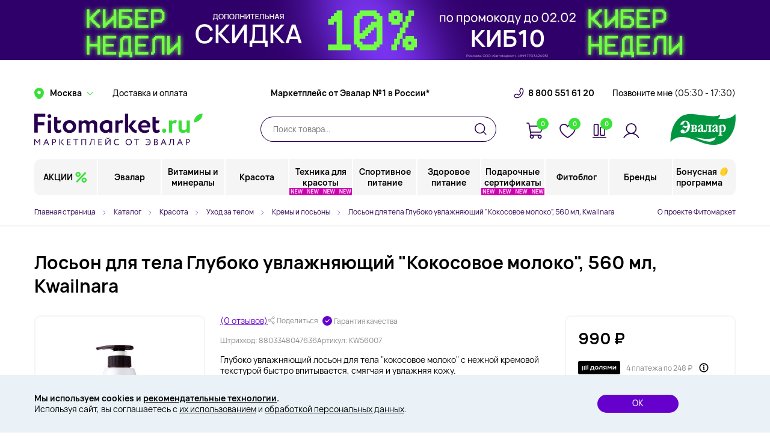

--- FILE ---
content_type: text/html; charset=UTF-8
request_url: https://fitomarket.ru/catalog/krasota_i_zdorove/koreyskaya_kosmetika/loson_dlya_tela_gluboko_uvlazhnyayushchiy_kokosovoe_moloko_560_ml_kwailnara/
body_size: 35015
content:
<!DOCTYPE html>
<html lang="ru">
<head>
    <meta http-equiv="Content-Type" content="text/html; charset=UTF-8">
    <meta name="viewport" content="width=device-width, initial-scale=1.0">
    <title>
        Лосьон для тела Глубоко увлажняющий &quot;Кокосовое молоко&quot;, 560 мл, Kwailnara - купить по цене 990 руб в интернет-магазине «Фитомаркет»        </title>
    <meta name="description" content="Лосьон для тела Глубоко увлажняющий &amp;quot;Кокосовое молоко&amp;quot;, 560 мл, Kwailnara в наличии в интернет-магазине «Фитомаркет». Выгодная цена: 990 руб., скидки, отзывы, акции" />
<link rel="stylesheet" type="text/css" href="/build/skeleton.c28008b9.css" /><link rel="stylesheet" type="text/css" href="/build/app.d72ea505.css" /><link rel="stylesheet" type="text/css" href="/build/libs.0ae23fd3.css" />    <link rel="apple-touch-icon" sizes="180x180" href="/local/templates/fitomarket/images/favicon/apple-touch-icon.png">
    <link rel="icon" type="image/png" sizes="32x32" href="/local/templates/fitomarket/images/favicon/favicon-32x32.png">
    <link rel="icon" type="image/png" sizes="16x16" href="/local/templates/fitomarket/images/favicon/favicon-16x16.png">
    <link rel="manifest" href="/local/templates/fitomarket/images/favicon/site.webmanifest">
    <link rel="mask-icon" href="/local/templates/fitomarket/images/favicon/safari-pinned-tab.svg" color="#5bbad5">
    <meta name="msapplication-TileColor" content="#da532c">
    <meta name="msapplication-TileImage" content="/local/templates/fitomarket/images/favicon/mstile-144x144.png">
    <meta name="theme-color" content="#ffffff">
    <meta name="yandex-verification" content="b578f8ff993ba372" />
    </head>
<body>
    <!-- Evalar Tag Manager (noscript) -->
    <noscript><iframe src="https://servergtm.evalar.ru/ns.html?id=GTM-PWNGZHS"
                      height="0" width="0" style="display:none;visibility:hidden"></iframe></noscript>
    <!-- End Evalar Tag Manager (noscript) -->
<div id="app">
    <product-quick-view></product-quick-view>
    <one-click-buy></one-click-buy>

    
    <div class="header-banner_upper-spacer"></div>
    <a href="/special_offers/kiber-nedeli-skidka-10-po-promokodu-kib10/?erid=2VSb5yNGmUD" class="header-banner_upper" style="background:#30006A;"
       data-id="264476" data-name="Кибер недели! Скидка 10% по промокоду киб10">
        <img class="header-banner_upper--desktop" src="/upload/iblock/308/dxn306x5djc1vd47ayxg0mcj5bgthy6f.jpg" alt="">
        <img class="header-banner_upper--mobile" src="/upload/iblock/263/zgj79cm2nkt7mm9hqj1jtyegvjl25hyw.jpg" alt="">
    </a>

    <header>
        <div class="header-first-row">
            <div class="container">
                <location-picker></location-picker>
                <a href="/help/dostavka_i_oplata/" class="header-first-row__link header-first-row__delivery">Доставка и оплата</a>
                <div class="header-first-row__slogan">Маркетплейс от Эвалар №1 в России*</div>
                <a href="tel:+78005516120" class="header-first-row__phone">8 800 551 61 20</a>
                <call-me-link :time="'08:30 - 20:30'"></call-me-link>
            </div>
        </div>
        <div class="header-second-row">
            <div class="container">
                <a href="/" class="header-second-row__logo" title="Fitomarket.ru"></a>
                <search-header>
                                    </search-header>
                <div class="header-second-row__buttons">
                    <cart-button :classes="'header-second-row__button button--cart'" :link="'/personal/cart/'"></cart-button>
                    <favorites-button :classes="'header-second-row__button button--favorite'"
                                      :link="'/personal/favorite/'"></favorites-button>
                    <comparison-button :classes="'header-second-row__button button--compare'"
                                       :link="'/personal/compare/'"></comparison-button>
                    <personal-button :classes="'header-second-row__button button--personal'" :link="'/personal/'"
                                     token="272b43b03d28c6b4798e.0wYcoQjdWJlmjr5ly3n2k-f2xzJo5uEoeBoQndb4a8U.p1No6WOzKKpQ-vkp5hS80rKjoGBF1rgdTE5Vyrm5JfzqSHGUerxpqFLa2Q" :authorized="false"></personal-button>
                </div>
                <a href="/catalog/evalar/" class="header-second-row__evalar-logo"></a>
                <call-me-link mobile="Y"></call-me-link>
            </div>
        </div>
        <div class="header-third-row">
            <div class="container">
                
<main-menu favtoken="78ff3482d.KCCZehipdMYYZuJQxmqWICFBatiqLKcJTUQXPopHrjM.R27MSHTxH6VoVa9jqSzgWAwQKOvOYcVLC2lcT84LxEJ-EuBDTP0bk24thQ" comparetoken="8f1f9b757f53f3bfc2972e0b.twYjOmmuQty6B40vlWhJFVltMc3Fd77RhBa1Zg9EkH4.xHFtdTjDJ53IMdJqwxIoXwBfZZSPQtG6zVfPMVd93DzwfFtfG_YXqNA3_g" authorizetoken="272b43b03d28c6b4798e.0wYcoQjdWJlmjr5ly3n2k-f2xzJo5uEoeBoQndb4a8U.p1No6WOzKKpQ-vkp5hS80rKjoGBF1rgdTE5Vyrm5JfzqSHGUerxpqFLa2Q" :authorized="false"></main-menu>            </div>
        </div>
            </header>

            <section-slider></section-slider>
            <breadcrumbs></breadcrumbs>
        <div class="container">
        
            
    <h1>Лосьон для тела Глубоко увлажняющий "Кокосовое молоко", 560 мл, Kwailnara</h1>
    </div>    <product-detail token="32df76d18.iC3iRAxh_tHeMTsordGf3kwPNbc9avuOgpXK7xRxd78.uXmaL0A2t-XrRw9e44KviXpVd-1lWbXg6Of6m1E8MPHpftQiZEyH_JsEDw"></product-detail>


    <div class="container">
        <p class="h1--centered"><span>Актуальные статьи</span></p>
    </div>
    <div class="overflown-slider">
        <div class="container">
                            <articles-list></articles-list>
                    </div>
    </div>
    <div class="container">
</div>
<div class="footer--before"></div>
<footer itemscope itemtype="http://schema.org/Organization">
    <div class="container">
        <div class="footer__first-row">
            <div class="footer__logo-wrapper">
                <a href="/" class="footer__logo"></a>
                <div class="footer__app-buttons">
                    <a class="footer__app-button app-button__appstore"
                       href="https://redirect.appmetrica.yandex.com/serve/821419260420051453"
                       title="Наше приложение в AppStore"></a>
                    <a class="footer__app-button app-button__gplay"
                       href="https://redirect.appmetrica.yandex.com/serve/821419260420051453"
                       title="Наше приложение в GooglePlay"></a>
                </div>
            </div>
            <div class="footer__pros">
                <div class="footer__pros-block footer__pros--icon1">34 года знаний и опыта</div>
                <div class="footer__pros-block footer__pros--icon2">Независимые лаборатории</div>
                <div class="footer__pros-block footer__pros--icon3">Экспертная проверка</div>
                <div class="footer__pros-block footer__pros--icon4">Консультация нутрициолога</div>
            </div>
        </div>
        <div class="footer__divider"></div>
        <div class="row">
            <footer-menu></footer-menu>
            <div class="col-lg-3 col-md-5 col-12" itemscope itemtype="http://schema.org/LocalBusiness">
                <div class="row">
                    <div class="col-lg-12 col-12">
                        <footer-subscribe source="Подвал"></footer-subscribe>
                    </div>
                    <div class="col-md-12 col-sm-6 col-12">
                        <p class="footer__phone-title">Горячая линия для РФ (
                            <time itemprop="openingHours">
                                <time-graph :time="'08:30 - 20:30'"></time-graph>
                            </time>
                            ):
                        </p>
                        <p class="footer__phone">
                            <a href="tel:+78005516120" itemprop="telephone">8 800 551 61 20</a>
                        </p>
                    </div>
                    <div class="col-md-12 col-sm-6 col-12">
                        <p class="footer__phone-title">Для стран СНГ (
                            <time itemprop="openingHours">
                                <time-graph :time="'08:30 - 20:30'"></time-graph>
                            </time>
                            ):
                        </p>
                        <p class="footer__phone">
                            <a href="tel:+74951271277" itemprop="telephone">8 495 127 12 77</a>
                        </p>
                                            </div>
                    <div class="col-12">
                        <p class="footer__phone-title" itemprop="address" itemscope
                           itemtype="http://schema.org/PostalAddress"><span itemprop="postalCode">123112</span>, <span
                                    itemprop="addressLocality">Москва</span> <span itemprop="streetAddress">Наб. Пресненская, Д. 12, Ком. А2</span>
                        </p>
                        <div class="footer__social-block">
                            <a href="https://t.me/fitomarket_ru?utm_source=telegram&utm_medium=tg&utm_campaign=site_footer" class="footer__social-item social--tg"></a>
                            <a href="https://vk.com/fitomarketru" class="footer__social-item social--vk"></a>
                            <a href="https://www.ok.ru/group/53738928406711"
                               class="footer__social-item social--ok"></a>
                            <a href="https://www.youtube.com/channel/UCs1D9i8okZxUYv22AQVFEQQ"
                               class="footer__social-item social--yt"></a>
                        </div>
                    </div>
                </div>
            </div>
        </div>
        <div class="row align-items-center">
            <div class="col-12 col-md-7 col-lg-6">
                <div class="row">
                    <div class="col-12 col-sm-6 order-2 order-sm-1">
                        <p class="footer__disclaimer">© <span itemprop="name">«Интернет-магазин «ФИТОМАРКЕТ» - <br>товары для здоровья и красоты»</span>,
                            <br>2026 Все права защищены</p>
                    </div>
                    <div class="col-12 col-sm-6 order-1 order-sm-2">
                        <p class="footer__disclaimer">*<span itemprop="name">Эвалар – марка №1 в России</span> по данным АО «Группа ДСМ» за 1 квартал 2025 г. по объему продаж в стоимостном выражении среди производителей БАД (без учета СТМ).</p>
                    </div>
                </div>
            </div>
            <div class="col-12 col-md-5 col-lg-3">
                <div class="footer__paysystems">
                    <div class="footer__paysys paysys--visa"></div>
                    <div class="footer__paysys paysys--mc"></div>
                    <div class="footer__paysys paysys--mir"></div>
                    <div class="footer__paysys paysys--yandex"></div>
                </div>
            </div>
        </div>
    </div>
</footer>

    <cookies-modal></cookies-modal>

</div>
<div id="PromiseConfirm" class="alert-modal">
    <div class="alert-modal__dialog" role="document">
        <div class="alert-modal__content">
            <div class="alert-modal__header">
            </div>
            <div class="alert-modal__body">
            </div>
            <div class="alert-modal__footer">
                <button type="button" class="btn-medium btn-orange alert-modal__resolve">Да</button>
                <button type="button" class="btn-medium btn-gray alert-modal__reject">Нет</button>
            </div>
        </div>
    </div>
</div>

<div id="PromiseAlert" class="alert-modal">
    <div class="alert-modal__dialog" role="document">
        <div class="alert-modal__content">
            <div class="alert-modal__header">
            </div>
            <div class="alert-modal__body">
            </div>
            <div class="alert-modal__footer">
                <button type="button" class="btn-medium btn-orange alert-modal__close">Закрыть</button>
            </div>
        </div>
    </div>
</div>


<script type="text/template" id="tokenCartVueRegister">["1.4E8zi1dSq3Wu6CcpT7E9eEyYX9BmSXp8wzKVUKOuJYY.un1a3j4l6kP2oWFDJ_hTKBPNJucWHh5P7l7ZFJL6ZOm6fALIJgLtI5-yYg"]</script><script type="text/template" id="tokenComparisonVueRegister">["8f1f9b757f53f3bfc2972e0b.twYjOmmuQty6B40vlWhJFVltMc3Fd77RhBa1Zg9EkH4.xHFtdTjDJ53IMdJqwxIoXwBfZZSPQtG6zVfPMVd93DzwfFtfG_YXqNA3_g"]</script><script type="text/template" id="tokenFavoritesVueRegister">["0.wEqZiyMUFCa-4TMXLSlwnlqPU9mRqXvrYjr_Z8uj9_4.rwTMuU9Mf0XO0n4kQm8G5nfeEer15BmpJBe0Fo_vnY-WeOCyd0B7c8iqVA"]</script><script type="text/template" id="tokenHeaderBonusVueRegister">["54a78f51.RxdJWR0KueQsdyzSkyfYppq-uteRosurpCV6u1wgPRA.d3UNE1dH1pZzA0Cbokbt997b24_y87_akkYf2mkVC3IvWn8LUEP8tkREdQ"]</script><script type="text/template" id="tokenQuickViewVueRegister">["e8e2edd4a0d1d1bbc460069bded.OuOficYiaZc5LKkUEIiLOqJPt3wgZnhmGgdOb_fAFD0.XbzI-K9oDtBDRfZQZsDICcti8Eh2DBETI34-LYSYQn9qgfPriloK7Vge5A"]</script><script type="text/template" id="tokenPersonalPageVueRegister">["19a29a24c.qN8lVSfJHfoOtWj6cOlzwcW9vRAAIDB_UytYjVbFGBA.-bpKMGuha5hNmCCjBN5C95rty18tVB08Z3oVuxixbyjwsnEPT_wui3jCAw"]</script><script type="text/template" id="saleOrderAjaxTokenVueRegister">["acce8b7e521c8246b92b91fb7eb2fb58"]</script><script type="text/template" id="sDeliveryTokenVueRegister">["a5.QaOo7Zga3IK6PCdFcpwo8zlq98fGMNbPXIrtAVkDIXs.ecv6pNUjmOvUZmVoRuZrgUMLxZegRbeOBsLbTDJ5ZDAVkvuFzk61xPYEHw"]</script><script type="text/template" id="sProductInArticleTokenVueRegister">["4.IKqsr5SF0eKtN8RX_bXOCqZfNZq3YbxTYYnwPYfDJRw.ZNLf_9Kx5aPiTfAbk9meYfExXsDzJts-M96oWtaUY2Zh4uiX_t_mkYB2qw"]</script><script type="text/template" id="sSubscribeTokenVueRegister">["7a5df39dc9dea2b7947b1b.NU0r9lUuOX89zK_KYxlCHAx0P8jt4F704k9447VVwEQ.VzQTsDNibD5Jh8GVC34OVjk2D6OL1iuS0yVPlvFkgipRLkSAZWBoGHKU2A"]</script><script type="text/template" id="sSearchTokenVueRegister">["97.wYirUUdx0BCSf1RH_PKJcaRnKegKl1WBNf3n8WuJErI.i-6cCB5Ep2fNCQMDzqLMBokkEaxrx2fgUpautF7lc4u0xtICBTWWUc0sEQ"]</script><script type="text/template" id="arPresentsForCardsVueRegister">{"IDS":{"168772":"260570","168774":"260570","168778":"260570","168779":"260570","168780":"260570","168781":"260570","168784":"260570","168785":"260570","168791":"260570","168803":"260570","168804":"260570","168805":"260570","168806":"260570","168807":"260570","168808":"260570","168811":"260570","168813":"260570","168814":"260570","168819":"260570","168827":"260570","168828":"260570","168829":"260570","168830":"260570","168839":"260570","168840":"260570","168844":"260570","168852":"260570","168859":"260570","168862":"260570","175746":"260570","260146":"260570","260147":"260570","260148":"260570","260149":"260570","260150":"260570","260151":"260570","260152":"260570","260153":"260570","143220":"261247","143222":"261247","143223":"261247","143225":"261247","143227":"261247","143228":"261247","143229":"261247","143231":"261247","143232":"261247","143233":"261247","143234":"261247","143237":"261247","143240":"261247","143241":"261247","143242":"261247","143247":"261247","148566":"261247","179846":"261247","179847":"261247","179848":"261247","179850":"261247","179851":"261247","250942":"261247","250943":"261247","261235":"261247","261236":"261247","261237":"261247","261238":"261247","145137":"261232","145139":"261232","145140":"261232","145157":"261232","145158":"261232","145161":"261232","145164":"261232","145165":"261232","145166":"261232","145167":"261232","145169":"261232","145172":"261232","145173":"261232","145174":"261232","145175":"261232","145176":"261232","145177":"261232","145178":"261232","145179":"261232","145180":"261232","145182":"261232","145184":"261232","145185":"261232","145187":"261232","145188":"261232","145189":"261232","145190":"261232","145191":"261232","145194":"261232","145195":"261232","145197":"261232","145198":"261232","145199":"261232","147430":"261232","147463":"261232","147465":"261232","147478":"261232","147479":"261232","147485":"261232","148011":"261232","148012":"261232","148013":"261232","148796":"261232","148797":"261232","148798":"261232","148799":"261232","150346":"261232","176323":"261232","176330":"261232","176331":"261232","176334":"261232","176335":"261232","176336":"261232","176337":"261232","176338":"261232","176340":"261232","176341":"261232","176343":"261232","176346":"261232","176347":"261232","176349":"261232","176350":"261232","176351":"261232","176352":"261232","176354":"261232","176355":"261232","176368":"261232","176371":"261232","176373":"261232","144735":"256836","144737":"256836","145115":"256836","145116":"256836","145119":"256836","145131":"256836","145132":"256836","145133":"256836","148698":"256836","148700":"256836","148701":"256836","148703":"256836","148704":"256836","148705":"256836","148711":"256836","148712":"256836","148713":"256836","148714":"256836","148715":"256836","148716":"256836","148722":"256836","148724":"256836","148725":"256836","148727":"256836","148787":"256836","148788":"256836","176230":"256836","176231":"256836","176232":"256836","176234":"256836","176236":"256836","176237":"256836","176238":"256836","176240":"256836","176241":"256836","176245":"256836","176246":"256836","176250":"256836","176251":"256836","176253":"256836","176256":"256836","176257":"256836","176258":"256836","176259":"256836","176261":"256836","176262":"256836","176263":"256836","176264":"256836","176265":"256836","176267":"256836","176268":"256836","176269":"256836","176271":"256836","176275":"256836","176276":"256836","176277":"256836","176280":"256836","256835":"256836","256840":"256836","260066":"256836","260067":"256836","260068":"256836","260069":"256836","260070":"256836","260071":"256836","260072":"256836","260073":"256836","260074":"256836","260075":"256836","260076":"256836","264527":"256836","144264":"252332","145708":"252332","145709":"252332","145710":"252332","145711":"252332","151519":"252332","251203":"251333","251204":"251333","251205":"251333","251206":"251333","251207":"251333","251208":"251333","251209":"251333","251210":"251333","251211":"251333","251212":"251333","251213":"251333","251214":"251333","251215":"251333","251216":"251333","251231":"251333","251232":"251333","256875":"251333","256876":"251333","256877":"251333","258305":"251333","258306":"251333","258307":"251333","260578":"251333","149246":"251351","149249":"251351","149250":"251351","149255":"251351","149257":"251351","149260":"251351","149262":"251351","149263":"251351","149264":"251351","149265":"251351","149266":"251351","149267":"251351","149269":"251351","149270":"251351","149271":"251351","149273":"251351","149274":"251351","149275":"251351","149277":"251351","149279":"251351","149281":"251351","149282":"251351","149283":"251351","149288":"251351","149289":"251351","149290":"251351","149291":"251351","149292":"251351","149293":"251351","149294":"251351","149297":"251351","149298":"251351","149299":"251351","149302":"251351","149303":"251351","149305":"251351","149310":"251351","149311":"251351","149312":"251351","149313":"251351","149314":"251351","149316":"251351","149319":"251351","149320":"251351","150010":"251351","150011":"251351","150012":"251351","150013":"251351","150014":"251351","150015":"251351","152404":"251351","152406":"251351","152407":"251351","152408":"251351","152409":"251351","152410":"251351","152412":"251351","152413":"251351","152414":"251351","152415":"251351","152417":"251351","143852":"259923","143853":"259923","143854":"259923","143855":"259923","143857":"259923","143859":"259923","143860":"259923","143863":"259923","143864":"259923","143865":"259923","143866":"259923","143867":"259923","143868":"259923","143869":"259923","151403":"259923","152427":"259923","251194":"259923","251195":"259923","251196":"259923","257966":"259923","148082":"180125","148085":"180125","148087":"180125","148088":"180125","148089":"180125","148090":"180125","148091":"180125","148092":"180125","148093":"180125","148095":"180125","148096":"180125","148097":"180125","148098":"180125","148099":"180125","148100":"180125","148101":"180125","148102":"180125","148103":"180125","148104":"180125","148105":"180125","148106":"180125","148107":"180125","148108":"180125","148109":"180125","148110":"180125","148111":"180125","148112":"180125","148113":"180125","148114":"180125","148115":"180125","148116":"180125","148117":"180125","148118":"180125","148119":"180125","148120":"180125","148121":"180125","148122":"180125","148123":"180125","148124":"180125","148125":"180125","148126":"180125","148127":"180125","148130":"180125","148131":"180125","148132":"180125","148133":"180125","148134":"180125","148135":"180125","148151":"180125","148152":"180125","148411":"180125","148416":"180125","148417":"180125","148418":"180125","148419":"180125","148422":"180125","148423":"180125","148445":"180125","148446":"180125","148449":"180125","148450":"180125","148451":"180125","148452":"180125","148453":"180125","148454":"180125","148596":"180125","148597":"180125","148598":"180125","148599":"180125","148600":"180125","148601":"180125","148964":"180125","148965":"180125","148966":"180125","148967":"180125","148968":"180125","148969":"180125","148970":"180125","148971":"180125","150347":"180125","150348":"180125","150349":"180125","150350":"180125","150351":"180125","150353":"180125","150354":"180125","150355":"180125","150356":"180125","150357":"180125","150358":"180125","150359":"180125","150360":"180125","150361":"180125","150362":"180125","150363":"180125","150364":"180125","150365":"180125","150366":"180125","150367":"180125","150368":"180125","151858":"180125","151859":"180125","151860":"180125","151861":"180125","151863":"180125","151864":"180125","151865":"180125","151866":"180125","151867":"180125","151868":"180125","151869":"180125","151871":"180125","151872":"180125","151875":"180125","151876":"180125","151877":"180125","151878":"180125","151879":"180125","151880":"180125","151881":"180125","151882":"180125","151883":"180125","151884":"180125","151886":"180125","151887":"180125","151888":"180125","151890":"180125","151891":"180125","151908":"180125","151909":"180125","151910":"180125","151911":"180125","151912":"180125","151913":"180125","151914":"180125","180126":"180125","254976":"180125","255583":"180125","255584":"180125","255585":"180125","256860":"180125","142231":"258215","142232":"258215","142237":"258215","142238":"258215","142239":"258215","142240":"258215","142242":"258215","142243":"258215","142248":"258215","142253":"258215","142264":"258215","142265":"258215","142266":"258215","142267":"258215","142268":"258215","146538":"258215","150412":"258215","151602":"258215","151604":"258215","166771":"258215","174691":"258215","174692":"258215","174694":"258215","174695":"258215","174700":"258215","260035":"258215","260036":"258215","260038":"258215","260039":"258215","142269":"258216","142272":"258216","142273":"258216","142274":"258216","142277":"258216","142278":"258216","142279":"258216","142281":"258216","142282":"258216","142287":"258216","142288":"258216","142290":"258216","142291":"258216","142292":"258216","142294":"258216","144419":"258216","144420":"258216","144423":"258216","151597":"258216","254693":"258216","254694":"258216"},"PRESENTS":{"180125":{"NAME":"Подарок Care Шампунь увлажняющий, 250 мл, OLLIN","LINK":"\/specials\/podarok_pri_pokupke_produktov_ollin_na_1000_rubley\/","PICTURE":"\/upload\/iblock\/c77\/bmft86k6u4kcjsa5iihd1aiist4tv408.jpg"},"251333":{"NAME":"Подарок Camomilla Blu Масло для душа для сверхчувствительной, атопичной кожи Shower oil atopy-prone skin, 50 мл","LINK":"\/specials\/podarok-ot-camomilla-blu\/","PICTURE":"\/upload\/iblock\/471\/5whrarr7azx1gge7ll4e7xbrwx0w6e1m.jpg"},"251351":{"NAME":"Подарок косметичка Bioderma Atoderm","LINK":"\/specials\/podarok-ot-bioderma\/","PICTURE":"\/upload\/iblock\/225\/qo1rcd251sk5xtp1wp92xzg0r0tclcpw.jpg"},"252332":{"NAME":"Подарок Зубная щетка детская CS smart 5 , Curaprox","LINK":"\/specials\/curaprox\/","PICTURE":"\/upload\/iblock\/e4f\/nghel46inpyde3cl7ruo8299gkk4zefo.jpg"},"256836":{"NAME":"Подарок FRUDIA Крем для рук c кактусом (30г)","LINK":"\/specials\/podarok-ot-frudia\/","PICTURE":"\/upload\/iblock\/86e\/sguhejpbl6lqyicphgf1a0ow1kpv3ino.png"},"258215":{"NAME":"Подарок Питательный крем для лица, рук и тела 75 мл, Himalaya Herbals","LINK":"\/specials\/podarok-ot-himalaya-herbals\/","PICTURE":"\/upload\/iblock\/1f0\/pik8apofjmp3nsvdvc19j11r6jhnmq8t.jpg"},"258216":{"NAME":"Подарок Осветляющий крем, выравнивающий тон кожи 3-в-1, 100 мл, Swiss Image","LINK":"\/specials\/podarok_za_pokupku_lyubogo_produkta_brenda_swiss_image\/","PICTURE":"\/upload\/iblock\/5ce\/8g6v7q4s1og1c850qkp7htwskyfei32n.jpg"},"259923":{"NAME":"Подарок Ополаскиватель для полости рта &quot;Уход за деснами&quot; Mouthwash Gum Protection, 50 мл, Biorepair","LINK":"\/specials\/podarok-ot-biorepair\/","PICTURE":"\/upload\/iblock\/153\/98mrdg3nhtlw3ulhl73onyc5aoomf5ez.png"},"260570":{"NAME":"Подарок Интенсивная ампульная сыворотка с Бета-Глюканом, коллагеном и гиалуроновой кислотой, 35 мл, OrganicTai","LINK":"\/specials\/podarok-ot-organictai\/","PICTURE":"\/upload\/iblock\/d8b\/ulb2ogtrv1krnsm0azo073vanb0nkaom.jpg"},"261231":{"NAME":"Подарок LIMONI Маска для лица увлажняющая с гиалуроновой кислотой Hyaluronic Ultra Moisture Mask 23гр","LINK":"\/specials\/podarok-ot-limoni\/","PICTURE":"\/upload\/iblock\/602\/okcjuun5smiu2ri8e68g2cp4pfmlkvs6.png"},"261232":{"NAME":"Подарок Патчи для век увлажняющие Aqumax Eye Patch 30 шт, Limoni","LINK":"\/specials\/podarok-ot-limoni\/","PICTURE":"\/upload\/iblock\/30c\/zx2ocfy711xx8wmsr2w2j0aathv6abwe.png"},"261247":{"NAME":"Подарок Железа бисглицинат хелатный 480 мг, 60 капсул","LINK":"\/specials\/risingstar-darit-podarok\/","PICTURE":"\/upload\/iblock\/f3b\/yxrm22grg637hphxs9z34gm3rwon1w4v.png"}}}</script><script type="text/template" id="sCertActivationVueRegister">["3cb5cd831b882a43a4538f.VRbjauDizJT9nPJlagZ2eWziIFkZ6gYDiutt_rf4PFA.G0OnWKGRhaOt95hTMz4UMQSXbWFPvG93xrEdue68SCoFR9dc19OL9rjEyg"]</script><script type="text/template" id="sUserCertLKVueRegister">["543.4rEcG5xqYlSZDTlo_C8MsOeqFozQPgTfH_DIitrHHt4.r_xLbvU5NBrYZVcvq3hE353oJOazRHLpTZG686uydoyK105a0joNINVDdA"]</script><script type="text/template" id="sOrderRepeatTokenVueRegister">["25be4a310bf32253.z5FvSTCEhSYeNiahtbzZiywCyGpj1uRKfvg742GYd2I.g6MlPF_bx1VuYH7qwNDu-B4wmQ4FldQ8P5d_mg_XBBeswywnAOvAbll1TQ"]</script><script type="text/template" id="LocationPickerVueRegister">{"SELECTED_LOCATION":{"name":"Москва","visibleName":"Москва","code":"0000073738","countryId":"0000028023"},"T":"83fb526bc.qBrgwIs2JNicGDWp8upSAOynXH4JYaF83WAc1JlCIrE.-nuWhPtCSpDfbAPqpoEFX4_Fbwp9NJYbulBO5-N7ZcThdJma7mNG7_JOXg"}</script><script type="text/template" id="mainMenuVueRegister">[{"name":"АКЦИИ","link":"\/special_offers\/","active":null,"image":"\/upload\/iblock\/e29\/1sglb6xgv4hhvee8rj2gascyka2bwh15.png","additionalClass":" ","children":[[{"name":"Все акции и спецпредложения","link":"\/special_offers\/","image":"\/upload\/iblock\/e29\/1sglb6xgv4hhvee8rj2gascyka2bwh15.png","children":[]},{"name":"Подарок за покупку","link":"\/specials\/","image":"\/upload\/iblock\/818\/re9hsmq98vykemg03nv0s7a6tsk9c5ir.png","children":[]},{"name":"Товары с истекающим сроком годности","link":"\/catalog\/utsenka\/istekayushchiy_srok_godnosti\/","image":"\/upload\/iblock\/afa\/gz3dz7xi85n960ro9ksnh11ux9mtrhxp.png","children":[]},{"name":"Товары с нарушенной упаковкой","link":"\/catalog\/utsenka\/narushennaya_upakovka\/","image":"\/upload\/iblock\/eb9\/7d6ljut5snz2v3z2k2576fvdnncvxr0q.png","children":[]},{"name":"Горячие скидки","link":"\/hot_discounts\/","image":"\/upload\/imgs\/hot_discounts.png","children":[]}]],"brands":[]},{"name":"Эвалар","link":"\/catalog\/evalar\/","active":null,"image":"\/upload\/iblock\/acc\/lam29fessm6hg1w56wdvap47ngx3rutd.png","additionalClass":" ","children":[[{"name":"Evalar Laboratory","link":"\/catalog\/evalar\/evalar_laboratory\/","image":"\/upload\/iblock\/87d\/62dcdtjjiiex85jfqh11z1ojfj0vfy74.jpg","children":[]},{"name":"Evalar Cosmetics","link":"\/catalog\/evalar\/evalar_cosmetics\/","image":"\/upload\/iblock\/cb6\/czq50g1av0j157apu6g37or3snph1byz.png","children":[]},{"name":"ANTI-AGE","link":"\/catalog\/evalar\/anti_age\/","image":"\/upload\/iblock\/460\/hszmtfown7zl1h3z4l22jzi3g35o0q2k.jpg","children":[]},{"name":"Омега-3\/Рыбий жир","link":"\/catalog\/evalar\/omega_3_rybiy_zhir\/","image":"\/upload\/iblock\/120\/8jo74jn8xs3gfzqfm7vn8kvkkzy76o5i.jpg","children":[]},{"name":"Коллаген","link":"\/catalog\/evalar\/kollagen\/","image":"\/upload\/iblock\/1c1\/nu4loasdq48opof89hey5fz9w5emsvdp.jpg","children":[]},{"name":"Антиоксиданты","link":"\/catalog\/evalar\/antioksidanty_1\/","image":"\/upload\/iblock\/0e0\/1ttxn1pl2jypkj4c294k0snujc101880.jpg","children":[]},{"name":"Кожа, волосы, ногти","link":"\/catalog\/evalar\/kozha_volosy_nogti\/","image":"\/upload\/iblock\/e93\/s535lx45c23n6zuyl9vauawgqtcszf6f.jpg","children":[]},{"name":"Здоровье суставов и костей","link":"\/catalog\/evalar\/zdorove_sustavov_i_kostey\/","image":"\/upload\/iblock\/738\/qfivkebr6cx2cs3cza218bsz818umu5m.jpg","children":[]},{"name":"Здоровье сердца, сосудов, вен","link":"\/catalog\/evalar\/zdorove_serdtsa_sosudov_ven\/","image":"\/upload\/iblock\/01a\/ot4ecow3pegc3l9w7hsnj5d1a1cwvvlj.jpg","children":[]},{"name":"Для иммунитета и в сезон простуд","link":"\/catalog\/evalar\/dlya_immuniteta_i_v_sezon_prostud\/","image":"\/upload\/iblock\/458\/itdjkci2npyvw0beo913w9ngzcpf6aef.jpg","children":[]},{"name":"Грипп, простуда, ОРВИ","link":"\/catalog\/evalar\/gripp_prostuda_orvi\/","image":"\/upload\/iblock\/e11\/a3pjdljs1tz08t55pfnqvspc7mfkli4n.jpg","children":[]},{"name":"Здоровье печени","link":"\/catalog\/evalar\/zdorove_pecheni\/","image":"\/upload\/iblock\/7e1\/hjwdg845pduyhh60o0izwu23277isxag.jpg","children":[]},{"name":"Похудение и контроль веса","link":"\/catalog\/evalar\/pokhudenie_i_kontrol_vesa\/","image":"\/upload\/iblock\/855\/bo3q1y05a9jgvuo63fd0suzb3ng1vv1f.jpg","children":[]}],[{"name":"Сон и антистресс","link":"\/catalog\/evalar\/son_i_antistress\/","image":"\/upload\/iblock\/20b\/nwjfqswcm835lmwz3vk9379i03yhyxqm.jpg","children":[]},{"name":"Витамины и минералы","link":"\/catalog\/evalar\/vitaminy_i_mineraly_1\/","image":"\/upload\/iblock\/09b\/3x9a0ro71lxgjp4gx5n82idsi2bdnx5t.png","children":[]},{"name":"Память и внимание","link":"\/catalog\/evalar\/pamyat_i_vnimanie\/","image":"\/upload\/iblock\/ef9\/p5d6p1f6q119559b22fzfg735yn06hqw.png","children":[]},{"name":"Женское здоровье","link":"\/catalog\/evalar\/zhenskoe_zdorove_1\/","image":"\/upload\/iblock\/43f\/b6t5u0epev4qqu3iht8io7qv0fgj0etz.png","children":[]},{"name":"Мужское здоровье","link":"\/catalog\/evalar\/muzhskoe_zdorove_1\/","image":"\/upload\/iblock\/ab0\/i36g5zfz9rlu66fuiaejvi26egjai93p.png","children":[]},{"name":"Детское здоровье","link":"\/catalog\/evalar\/detskoe_zdorove_1\/","image":"\/upload\/iblock\/e81\/7xln7dukn610vx3yxuvzix03h1sn7eim.png","children":[]},{"name":"Спорт и энергия","link":"\/catalog\/evalar\/sport_i_energiya\/","image":"\/upload\/iblock\/307\/rpqgq6r1m1h8welxltsv1kgscwhlkf12.jpg","children":[]},{"name":"ЖКТ и микрофлора","link":"\/catalog\/evalar\/zhkt_i_mikroflora\/","image":"\/upload\/iblock\/8eb\/535okvbph1r0863azyeq3qtlules4lb4.png","children":[]},{"name":"Эндокринная система","link":"\/catalog\/evalar\/endokrinnaya_sistema\/","image":"\/upload\/iblock\/4ca\/osesbx473feyl0ft74juwspub51cnlwh.png","children":[]},{"name":"Здоровье почек","link":"\/catalog\/evalar\/zdorove_pochek\/","image":"\/upload\/iblock\/9e4\/xezfaysmgjgwr9zd4r045fsa0bo1zcoa.png","children":[]},{"name":"Для беременных","link":"\/catalog\/evalar\/dlya_beremennykh\/","image":"\/upload\/iblock\/c42\/4py79q4l41qfd8ayzally2yc6jaomzgu.png","children":[]},{"name":"Уход за полостью рта","link":"\/catalog\/evalar\/ukhod_za_polostyu_rta\/","image":"\/upload\/iblock\/278\/huelworrlptb0hdu8v8ex32rwvmz29qr.png","children":[]},{"name":"Антисептики","link":"\/catalog\/evalar\/antiseptiki\/","image":"\/upload\/iblock\/bbc\/u6lgkwzmgzhp5zz4oqcfml72looco1ik.png","children":[]},{"name":"Противогрибковые средства","link":"\/catalog\/evalar\/protivogribkovye_sredstva\/","image":"\/upload\/iblock\/bdb\/6eyipotfkip9d6cv45ou2ffj4z1d851e.png","children":[]}]],"brands":[]},{"name":"Витамины и минералы","link":"\/catalog\/vitaminy_i_mineraly\/","active":null,"image":"\/upload\/iblock\/94c\/5zx6dq5bg5d6z2yqm8hkc651wu39bsac.png","additionalClass":" ","children":[[{"name":"Иммуностимуляторы","link":"\/catalog\/vitaminy_i_mineraly\/immunostimulyatory\/","image":"\/upload\/iblock\/3f7\/jj1vgz3a7g1damdj8vroimimz1gjak6x.png","children":[]},{"name":"Похудение","link":"\/catalog\/vitaminy_i_mineraly\/pokhudenie\/","image":"\/upload\/iblock\/06b\/5abuhr23fxp7l1zvgrniwl9onih1as2q.png","children":[]},{"name":"Пептиды","link":"\/catalog\/vitaminy_i_mineraly\/peptidy\/","image":"\/upload\/iblock\/0f1\/qow7ga0s14v2soe9i683xydythlrndis.png","children":[]},{"name":"Аминокислоты","link":"\/catalog\/vitaminy_i_mineraly\/aminokisloty_1\/","image":"\/upload\/iblock\/445\/m5w24lzpalzd8mm55l6nwm0z3mlpap28.png","children":[{"name":"L-теанин","link":"\/catalog\/vitaminy_i_mineraly\/aminokisloty_1\/l_teanin\/","image":"\/upload\/iblock\/66c\/t69n2fmdnn4xz045pghvgz6yz8fde7ap.png"},{"name":"BCAA","link":"\/catalog\/vitaminy_i_mineraly\/aminokisloty_1\/bcaa\/","image":"\/upload\/iblock\/166\/1kcxwbho1cizsw2qv9cwhba9r1qyh4od.png"},{"name":"L-аргинин","link":"\/catalog\/vitaminy_i_mineraly\/aminokisloty_1\/l_arginin\/","image":"\/upload\/iblock\/09e\/ty97likmgmr5i1d7v70u4xu998xklibk.png"},{"name":"L-глютамин","link":"\/catalog\/vitaminy_i_mineraly\/aminokisloty_1\/l_glyutamin\/","image":"\/upload\/iblock\/ef0\/10crgefp79bwuccbgxoe877ujczvcwzj.png"},{"name":"L-глицин","link":"\/catalog\/vitaminy_i_mineraly\/aminokisloty_1\/l_glitsin\/","image":"\/upload\/iblock\/cb7\/nq4ow1us3y4a32er8qowogmamwv4lkuu.png"},{"name":"L-лизин","link":"\/catalog\/vitaminy_i_mineraly\/aminokisloty_1\/l_lizin\/","image":"\/upload\/iblock\/ef8\/jokp7veuay3n5219o58vjvkdeivzj5h7.png"},{"name":"L-карнитин","link":"\/catalog\/vitaminy_i_mineraly\/aminokisloty_1\/l_karnitin_1\/","image":"\/upload\/iblock\/ed6\/10xho6z6kqidno0xlldabup2nvcbzq5p.png"},{"name":"L-тирозин","link":"\/catalog\/vitaminy_i_mineraly\/aminokisloty_1\/l_tirozin\/","image":"\/upload\/iblock\/6e9\/h5ovth57xycnef7e6mkfmufnu5a6x7ng.png"},{"name":"L-триптофан","link":"\/catalog\/vitaminy_i_mineraly\/aminokisloty_1\/l_triptofan\/","image":"\/upload\/iblock\/bcf\/v5fgjpjo6pqbbb1xtf4xtlrftv6oi65y.png"},{"name":"Аминокислотные комплексы","link":"\/catalog\/vitaminy_i_mineraly\/aminokisloty_1\/aminokislotnye_kompleksy\/","image":"\/upload\/iblock\/69f\/s9jepj19a2v1d7dxd1e07lacwu4g3csk.png"},{"name":"L-лейцин","link":"\/catalog\/vitaminy_i_mineraly\/aminokisloty_1\/l_leytsin\/","image":"\/upload\/iblock\/f29\/0zsiap020jeyvzkqlgfouq0sl156cbfi.png"}]}],[{"name":"Антиоксиданты","link":"\/catalog\/vitaminy_i_mineraly\/antioksidanty\/","image":"\/upload\/iblock\/d73\/2d85oesx080lnog7gldza3ei46s9uywi.png","children":[{"name":"Селен","link":"\/catalog\/vitaminy_i_mineraly\/antioksidanty\/selen\/","image":"\/upload\/iblock\/b43\/tuh58b2bdz0heldyh0dcid4hx96lix02.png"},{"name":"Витамин Е","link":"\/catalog\/vitaminy_i_mineraly\/antioksidanty\/vitamin_e\/","image":"\/upload\/iblock\/956\/z8qv9lhly1uqez89olfrfzolh00omuar.png"},{"name":"Витамин С","link":"\/catalog\/vitaminy_i_mineraly\/antioksidanty\/vitamin_s_1\/","image":"\/upload\/iblock\/b28\/ghye31pded2jjv209y1djrnbme955hte.png"},{"name":"Куркумин","link":"\/catalog\/vitaminy_i_mineraly\/antioksidanty\/kurkumin\/","image":"\/upload\/iblock\/43e\/cdwyxunao4lk3utctsihmzduvvupp2zn.png"},{"name":"Лютеин","link":"\/catalog\/vitaminy_i_mineraly\/antioksidanty\/lyutein\/","image":"\/upload\/iblock\/1f9\/ds84l46hfcj5418gbnap28dbui0vdxgb.png"},{"name":"Коэнзим Q10","link":"\/catalog\/vitaminy_i_mineraly\/antioksidanty\/_q10\/","image":"\/upload\/iblock\/c56\/ki9sv5l9voy9dsobxv8imvpd51btk03d.png"},{"name":"Альфа-липоевая кислота","link":"\/catalog\/vitaminy_i_mineraly\/antioksidanty\/alfa_lipoevaya_kislota\/","image":"\/upload\/iblock\/7ef\/n24x9ztodf99t61qwvhqvdmhm44cqxrf.png"},{"name":"Карнозин","link":"\/catalog\/vitaminy_i_mineraly\/antioksidanty\/karnozin\/","image":"\/upload\/iblock\/56c\/qcmocan7z1cdpggvxlcztbctjw5x9o87.png"},{"name":"Ресвератрол","link":"\/catalog\/vitaminy_i_mineraly\/antioksidanty\/resveratrol\/","image":"\/upload\/iblock\/c74\/l1djzzqsnw1hty2401dawlz65zo01sev.png"},{"name":"Спирулина","link":"\/catalog\/vitaminy_i_mineraly\/antioksidanty\/spirulina\/","image":"\/upload\/iblock\/3d1\/mu3vpihy2tpxk0gufj16tjkt1snp7mqt.png"},{"name":"Хлорелла","link":"\/catalog\/vitaminy_i_mineraly\/antioksidanty\/khlorella_1\/","image":"\/upload\/iblock\/102\/gvwknucptak2r8uxsqp94c8enstdqanm.png"},{"name":"Чага","link":"\/catalog\/vitaminy_i_mineraly\/antioksidanty\/chaga\/","image":"\/upload\/iblock\/83b\/st5w2q2p88jf5rr92vyxmkl06agfbxk9.png"}]},{"name":"Кости и суставы","link":"\/catalog\/vitaminy_i_mineraly\/kosti_i_sustavy\/","image":"\/upload\/iblock\/2d0\/tyyk2furc8f411l6uu6xyqjm7xlg6fum.png","children":[{"name":"MSM","link":"\/catalog\/vitaminy_i_mineraly\/kosti_i_sustavy\/msm\/","image":"\/upload\/iblock\/b03\/nwmnyia33egjo40c9cpz9wyqxzws7ha4.png"},{"name":"Глюкозамин и хондроитин","link":"\/catalog\/vitaminy_i_mineraly\/kosti_i_sustavy\/glyukozamin_i_khondroitin\/","image":"\/upload\/iblock\/71c\/whu151j8hy9fz2hqeeespkk3xzaj5gih.png"},{"name":"Коллаген","link":"\/catalog\/vitaminy_i_mineraly\/kosti_i_sustavy\/kollagen\/","image":"\/upload\/iblock\/170\/ha9u4rejhhu826lsc5dr4iyeiyil2984.png"},{"name":"Другие формулы","link":"\/catalog\/vitaminy_i_mineraly\/kosti_i_sustavy\/drugie_formuly\/","image":"\/upload\/iblock\/e99\/7otquhvqy1xsy43x7g8ihllh44samwgp.png"},{"name":"Кальций","link":"\/catalog\/vitaminy_i_mineraly\/kosti_i_sustavy\/kaltsiy_1\/","image":"\/upload\/iblock\/5c2\/qmr5phhjtihqb6hhix94tu8srtlxxs3i.png"}]},{"name":"Рыбий жир и омега","link":"\/catalog\/vitaminy_i_mineraly\/rybiy_zhir_i_omega\/","image":"\/upload\/iblock\/f6f\/ciqltdaihr3mu8lv99uy9al8ytu577t2.png","children":[{"name":"Омега-3, омега-3-6-9","link":"\/catalog\/vitaminy_i_mineraly\/rybiy_zhir_i_omega\/_3_3_6_9\/","image":"\/upload\/iblock\/c67\/urorr39hs5bb58grdzvu8rpnzha37n0g.png"},{"name":"Льняное масло и семена","link":"\/catalog\/vitaminy_i_mineraly\/rybiy_zhir_i_omega\/lnyanoe_maslo_i_semena\/","image":"\/upload\/iblock\/3bb\/r8xrl9707l621dnh6uavoo7wch0qdq6e.png"},{"name":"Конопляное масло и семена","link":"\/catalog\/vitaminy_i_mineraly\/rybiy_zhir_i_omega\/konoplyanoe_maslo_i_semena\/","image":"\/upload\/iblock\/c0c\/qozikljmgjw7r2ek46lt7j2reapnt67s.png"},{"name":"Масло примулы вечерней","link":"\/catalog\/vitaminy_i_mineraly\/rybiy_zhir_i_omega\/maslo_primuly_vecherney\/","image":"\/upload\/iblock\/251\/61xu4sf7q22nsqjuod7cuffwfhe2t3nb.png"},{"name":"Масло черного тмина","link":"\/catalog\/vitaminy_i_mineraly\/rybiy_zhir_i_omega\/maslo_chernogo_tmina\/","image":"\/upload\/iblock\/f9d\/jkt1pzbl8le6tv7r40nfy9e8lwwe91te.png"},{"name":"Рыбий жир","link":"\/catalog\/vitaminy_i_mineraly\/rybiy_zhir_i_omega\/rybiy_zhir\/","image":"\/upload\/iblock\/d4e\/rnkruqx5o962u5ii2fid9gke5mspa6ce.png"}]},{"name":"Для кожи, волос и ногтей","link":"\/catalog\/vitaminy_i_mineraly\/dlya_kozhi_volos_i_nogtey\/","image":"\/upload\/iblock\/daa\/rb7nwhoj6w3l2pq8iv6iahlyvcwab63i.png","children":[{"name":"Коллаген","link":"\/catalog\/vitaminy_i_mineraly\/dlya_kozhi_volos_i_nogtey\/kollagen_1\/","image":"\/upload\/iblock\/367\/fakj6g7urq453fjrsl2yitip6v5xbzi2.png"},{"name":"Гиалуроновая кислота","link":"\/catalog\/vitaminy_i_mineraly\/dlya_kozhi_volos_i_nogtey\/gialuronovaya_kislota\/","image":"\/upload\/iblock\/108\/yjzlmcwcw4dt0epl9761zkg6oxt4w0ix.png"},{"name":"Биотин","link":"\/catalog\/vitaminy_i_mineraly\/dlya_kozhi_volos_i_nogtey\/biotin\/","image":"\/upload\/iblock\/ecf\/ojjvo8uzg9e49xii4k02wwxs1g7lpg7e.jpg"},{"name":"Витаминные комплексы","link":"\/catalog\/vitaminy_i_mineraly\/dlya_kozhi_volos_i_nogtey\/vitaminnye_kompleksy\/","image":"\/upload\/iblock\/122\/41txomho1y3hx8u96i4oct4sd63vl23d.png"}]}],[{"name":"Витамины","link":"\/catalog\/vitaminy_i_mineraly\/vitaminy\/","image":"\/upload\/iblock\/4d7\/f6xuqoctlx4hbktf0bti7087k1jho4s3.png","children":[{"name":"Мультивитамины","link":"\/catalog\/vitaminy_i_mineraly\/vitaminy\/multivitaminy\/","image":"\/upload\/iblock\/de3\/5xyij6bkj0acfbykx9q66dabp4cped29.png"},{"name":"Витамин А","link":"\/catalog\/vitaminy_i_mineraly\/vitaminy\/vitamin_a\/","image":"\/upload\/iblock\/113\/07k17f379y7e7l46f1ozlasu7pj13b19.png"},{"name":"Витамин B","link":"\/catalog\/vitaminy_i_mineraly\/vitaminy\/_b\/","image":"\/upload\/iblock\/834\/qgqhs6ba4uubb6p5aua9onbpnb48xuze.png"},{"name":"Витамин С","link":"\/catalog\/vitaminy_i_mineraly\/vitaminy\/vitamin_s\/","image":"\/upload\/iblock\/c80\/l62std0kc6vy8auqmuo2aqyncdrj7nwb.png"},{"name":"Витамин D","link":"\/catalog\/vitaminy_i_mineraly\/vitaminy\/_d\/","image":"\/upload\/iblock\/245\/jutm6qnjokbgntjmaqiq9mqqhaflsk07.png"},{"name":"Витамин Е","link":"\/catalog\/vitaminy_i_mineraly\/vitaminy\/vitamin_e_1\/","image":"\/upload\/iblock\/ca6\/tjf4fr9j0zdwa1jdw1190b8h9vs0aobs.png"},{"name":"Витамин К","link":"\/catalog\/vitaminy_i_mineraly\/vitaminy\/vitamin_k\/","image":"\/upload\/iblock\/700\/8dgwy66qoy03nb0spptuo0wreqyw5kqq.png"},{"name":"Фолиевая кислота","link":"\/catalog\/vitaminy_i_mineraly\/vitaminy\/folievaya_kislota_1\/","image":"\/upload\/iblock\/ab6\/ka9aqjrsconp8yrds8mko49s7gfzcdz5.png"},{"name":"Для детей","link":"\/catalog\/vitaminy_i_mineraly\/vitaminy\/dlya_detey\/","image":"\/upload\/iblock\/3dc\/02anhadk45bxie6xv2j1uk8j97yrqlqb.png"},{"name":"Для подростков","link":"\/catalog\/vitaminy_i_mineraly\/vitaminy\/dlya_podrostkov\/","image":"\/upload\/iblock\/73c\/07kzguv0jjer4a2wv5as1p7973x4oc8d.png"},{"name":"Для взрослых","link":"\/catalog\/vitaminy_i_mineraly\/vitaminy\/dlya_vzroslykh\/","image":"\/upload\/iblock\/77e\/h0ekx2h0tm8nozfuk1croni0f8wrpe13.png"}]},{"name":"Минералы","link":"\/catalog\/vitaminy_i_mineraly\/mineraly\/","image":"\/upload\/iblock\/bd5\/5l08ysio1rdo5j9ie8lz9vdxyp3n3dq0.png","children":[{"name":"Мультиминеральные комплексы","link":"\/catalog\/vitaminy_i_mineraly\/mineraly\/multimineralnye_kompleksy\/","image":"\/upload\/iblock\/817\/7i2shtvt0z0550clq3yhrhelhe9958nh.png"},{"name":"Кальций","link":"\/catalog\/vitaminy_i_mineraly\/mineraly\/kaltsiy\/","image":"\/upload\/iblock\/2b0\/lp18jooi0c0j8swukhokwpvuc7e860rv.png"},{"name":"Железо","link":"\/catalog\/vitaminy_i_mineraly\/mineraly\/zhelezo\/","image":"\/upload\/iblock\/b0a\/xtktqhm7t7tb28k3thn9j05ltp86kgw1.png"},{"name":"Магний","link":"\/catalog\/vitaminy_i_mineraly\/mineraly\/magniy\/","image":"\/upload\/iblock\/d33\/bt52863q9gutf8bsvltwmm26wigv860p.png"},{"name":"Калий","link":"\/catalog\/vitaminy_i_mineraly\/mineraly\/kaliy\/","image":"\/upload\/iblock\/0c6\/qlobjhth1i2wsbh7462501zsf0vkv15m.png"},{"name":"Цинк","link":"\/catalog\/vitaminy_i_mineraly\/mineraly\/tsink\/","image":"\/upload\/iblock\/59c\/x11hthmzisgspu6d008px0ukild4w9ul.png"},{"name":"Селен","link":"\/catalog\/vitaminy_i_mineraly\/mineraly\/selen_1\/","image":"\/upload\/iblock\/b43\/tuh58b2bdz0heldyh0dcid4hx96lix02.png"},{"name":"Йод","link":"\/catalog\/vitaminy_i_mineraly\/mineraly\/yod\/","image":"\/upload\/iblock\/300\/75rdkt62jxuast5lexm496ojg65uo15x.png"},{"name":"Хром","link":"\/catalog\/vitaminy_i_mineraly\/mineraly\/khrom\/","image":"\/upload\/iblock\/67e\/jggpxzrsujg9tdokrd66nva5kkybkfha.png"}]},{"name":"Детское здоровье","link":"\/catalog\/vitaminy_i_mineraly\/detskoe_zdorove\/","image":"\/upload\/iblock\/512\/krk33oecv88vsg0wr9oiui1uny8aqi7b.jpg","children":[{"name":"Витамин D3","link":"\/catalog\/vitaminy_i_mineraly\/detskoe_zdorove\/vitamin_d3\/","image":"\/upload\/iblock\/153\/zhk3n69i276tanjhwacq55erumi3rwq6.png"},{"name":"Кальций","link":"\/catalog\/vitaminy_i_mineraly\/detskoe_zdorove\/kaltsiy\/","image":"\/upload\/iblock\/639\/o6q1ss65sgxhu1ym13mb08mf1xgjjyrd.png"},{"name":"Витамин С","link":"\/catalog\/vitaminy_i_mineraly\/detskoe_zdorove\/vitamin_s\/","image":"\/upload\/iblock\/fe0\/omc0v3ht3wc54cdb83itgy3l3vgo7wex.png"},{"name":"Мультивитамины","link":"\/catalog\/vitaminy_i_mineraly\/detskoe_zdorove\/multivitaminy\/","image":"\/upload\/iblock\/217\/kle5ewymc8dwmuiq62qyd775rke4i0dt.png"}]},{"name":"Женское здоровье","link":"\/catalog\/vitaminy_i_mineraly\/zhenskoe_zdorove\/","image":"\/upload\/iblock\/857\/2gwzzpp52ip3x8ts2zkjbpe0j3yljqxg.png","children":[{"name":"Менопауза","link":"\/catalog\/vitaminy_i_mineraly\/zhenskoe_zdorove\/menopauza\/","image":"\/upload\/iblock\/719\/rk6k5epwu50701kai9rs0w5butgncnre.png"},{"name":"Для женской груди","link":"\/catalog\/vitaminy_i_mineraly\/zhenskoe_zdorove\/dlya_zhenskoy_grudi\/","image":"\/upload\/iblock\/c7d\/e223gwqdjab2ps34th43h6l9nvxwtxv2.png"},{"name":"Фолиевая кислота","link":"\/catalog\/vitaminy_i_mineraly\/zhenskoe_zdorove\/folievaya_kislota\/","image":"\/upload\/iblock\/532\/sw50qpmlf24hnrxn9od1gh7sx2of34np.png"},{"name":"До и после беременности","link":"\/catalog\/vitaminy_i_mineraly\/zhenskoe_zdorove\/do_i_posle_beremennosti\/","image":"\/upload\/iblock\/96f\/rma1m9l0lrf1amef6giynlzqj19ilm82.png"},{"name":"После 45 лет","link":"\/catalog\/vitaminy_i_mineraly\/zhenskoe_zdorove\/posle_45_let\/","image":"\/upload\/iblock\/7a2\/h1fddd3tqcpvg87s9en0w106z02xfb23.png"}]}],[{"name":"Мужское здоровье","link":"\/catalog\/vitaminy_i_mineraly\/muzhskoe_zdorove\/","image":"\/upload\/iblock\/54f\/o26umlji1w64np0et7xocmz26bpnm05p.png","children":[{"name":"Витаминные комплексы","link":"\/catalog\/vitaminy_i_mineraly\/muzhskoe_zdorove\/vitaminnye_kompleksy_1\/","image":"\/upload\/iblock\/737\/goar9je8hepln0ji372emfze9fg5dm5r.png"},{"name":"Предстательная железа","link":"\/catalog\/vitaminy_i_mineraly\/muzhskoe_zdorove\/predstatelnaya_zheleza\/","image":"\/upload\/iblock\/b5f\/dv3mgn65lw2ec5m559zadazlgm2dc78f.png"},{"name":"Эректильная функция","link":"\/catalog\/vitaminy_i_mineraly\/muzhskoe_zdorove\/erektilnaya_funktsiya\/","image":"\/upload\/iblock\/3ab\/eweocx19l2amsnneeeobjukgu6g4tp3b.png"},{"name":"Для будущих пап","link":"\/catalog\/vitaminy_i_mineraly\/muzhskoe_zdorove\/dlya_budushchikh_pap\/","image":"\/upload\/iblock\/dbb\/1vnf7igby33p1uaqw35i0cokrzcpr2ut.png"}]},{"name":"Здоровый образ жизни","link":"\/catalog\/vitaminy_i_mineraly\/zdorovyy_obraz_zhizni\/","image":"\/upload\/iblock\/7f0\/ofq7emstecrmyz3pjpca4ydqkq4c8oxx.png","children":[{"name":"Для крепкого сна","link":"\/catalog\/vitaminy_i_mineraly\/zdorovyy_obraz_zhizni\/dlya_krepkogo_sna\/","image":"\/upload\/iblock\/26f\/0d3228hrg9b7vcgc464fgy8x6hok13g3.png"},{"name":"Специализированные препараты","link":"\/catalog\/vitaminy_i_mineraly\/zdorovyy_obraz_zhizni\/spetsializirovannye_preparaty\/","image":"\/upload\/iblock\/6b7\/fw9ny7k0ap7k2rrk2bwof23mz7bky09m.png"},{"name":"Антивозрастные","link":"\/catalog\/vitaminy_i_mineraly\/zdorovyy_obraz_zhizni\/antivozrastnye\/","image":"\/upload\/iblock\/5ba\/cqsbmjyycdjfcc7k04ksoc14gsk8fu3g.png"},{"name":"Общеукрепляющие","link":"\/catalog\/vitaminy_i_mineraly\/zdorovyy_obraz_zhizni\/obshcheukreplyayushchie\/","image":"\/upload\/iblock\/fba\/01sx1eai7q98vqxinatmvl0nk65m8xxm.png"},{"name":"Успокаивающие и антистресс","link":"\/catalog\/vitaminy_i_mineraly\/zdorovyy_obraz_zhizni\/uspokaivayushchie_i_antistress\/","image":"\/upload\/iblock\/ee5\/xg92fzp30rgjpi7kuel2c7mgxp2juj98.png"},{"name":"Энергия и работоспособность","link":"\/catalog\/vitaminy_i_mineraly\/zdorovyy_obraz_zhizni\/energiya_i_rabotosposobnost\/","image":"\/upload\/iblock\/ab2\/no5yifmcnd2p3mmu5k22n45aj08yro98.png"},{"name":"Очищение и послабляющее","link":"\/catalog\/vitaminy_i_mineraly\/zdorovyy_obraz_zhizni\/ochishchenie_i_poslablyayushchee\/","image":"\/upload\/iblock\/7ee\/626wnrogpmcfir849m547u4q3k8x7soh.png"},{"name":"Иммуностимуляторы","link":"\/catalog\/vitaminy_i_mineraly\/zdorovyy_obraz_zhizni\/immunostimulyatory_1\/","image":"\/upload\/iblock\/429\/vtrad5b2glu8chj2n1nio62y80xuggxa.png"},{"name":"Сердце и сосуды","link":"\/catalog\/vitaminy_i_mineraly\/zdorovyy_obraz_zhizni\/serdtse_i_sosudy\/","image":"\/upload\/iblock\/553\/af09q1qyqfedhryr2s25ctbt0mtsk5f3.png"},{"name":"Мозг","link":"\/catalog\/vitaminy_i_mineraly\/zdorovyy_obraz_zhizni\/mozg\/","image":"\/upload\/iblock\/fc9\/6b5w2svep6i533tlzn8gxyock7u68w41.png"},{"name":"Печень","link":"\/catalog\/vitaminy_i_mineraly\/zdorovyy_obraz_zhizni\/pechen\/","image":"\/upload\/iblock\/25b\/xm5bqqtjjicqa5imppzv0ajvh9eo2nle.png"},{"name":"ЖКТ и микрофлора кишечника","link":"\/catalog\/vitaminy_i_mineraly\/zdorovyy_obraz_zhizni\/zhkt_i_mikroflora_kishechnika\/","image":"\/upload\/iblock\/b9e\/h3b9ihvxijbwjeom2zpdcnoeawqqubvx.png"},{"name":"Зрение","link":"\/catalog\/vitaminy_i_mineraly\/zdorovyy_obraz_zhizni\/zrenie\/","image":"\/upload\/iblock\/6d6\/9591rvmb0ggjyaj78owm27ty2zm9wie5.png"},{"name":"Щитовидная железа","link":"\/catalog\/vitaminy_i_mineraly\/zdorovyy_obraz_zhizni\/shchitovidnaya_zheleza\/","image":"\/upload\/iblock\/370\/hnp3s1n32ejofro811g2isz8yiyirau4.png"},{"name":"Почки и мочевыводящие пути","link":"\/catalog\/vitaminy_i_mineraly\/zdorovyy_obraz_zhizni\/pochki_i_mochevyvodyashchie_puti\/","image":"\/upload\/iblock\/974\/n1wa74nr3jd9tz6g3c2xqg4nnwrws4d0.png"},{"name":"Контроль уровня сахара в крови","link":"\/catalog\/vitaminy_i_mineraly\/zdorovyy_obraz_zhizni\/kontrol_urovnya_sakhara_v_krovi\/","image":"\/upload\/iblock\/b4f\/8op3mu7gr0y3s34c6da34sn8tqut209r.png"},{"name":"Легкие и дыхательные пути","link":"\/catalog\/vitaminy_i_mineraly\/zdorovyy_obraz_zhizni\/legkie_i_dykhatelnye_puti\/","image":"\/upload\/iblock\/73e\/9djml9ebqxgfirket86wfyyia3z8j82n.png"},{"name":"От вредных привычек","link":"\/catalog\/vitaminy_i_mineraly\/zdorovyy_obraz_zhizni\/ot_vrednykh_privychek_1\/","image":"\/upload\/iblock\/20b\/iktfhzs4sv4oy1w4rxl7c9gd7rnoekv6.png"},{"name":"От отеков","link":"\/catalog\/vitaminy_i_mineraly\/zdorovyy_obraz_zhizni\/ot_otekov_1\/","image":"\/upload\/iblock\/50b\/knd5klz8jmizgtlvfk8dd4khootwu6ms.png"}]},{"name":"Ароматерапия","link":"\/catalog\/vitaminy_i_mineraly\/aromaterapiya\/","image":"\/upload\/iblock\/45e\/c2usohzl8bpioiglzqnelu6mn0ej6irp.png","children":[]},{"name":"Домашняя аптечка","link":"\/catalog\/vitaminy_i_mineraly\/domashnyaya_aptechka__1\/","image":"\/upload\/iblock\/10d\/2u0vkxx1aaglzpf9442h8u82zuzaf2us.png","children":[]},{"name":"Грипп, простуда, ОРВИ ","link":"\/catalog\/vitaminy_i_mineraly\/gripp_prostuda_orvi_\/","image":"\/upload\/iblock\/3bc\/iwkbvk79473mz3aq8mlmuebfi6f9w7yg.png","children":[]}]],"brands":[]},{"name":"Красота","link":"\/catalog\/krasota_i_zdorove\/","active":null,"image":"\/upload\/iblock\/a9b\/xl1pyv5vqcxwjcpl912bier8dmm8mche.png","additionalClass":" ","children":[[{"name":"Российская косметика","link":"\/catalog\/krasota_i_zdorove\/rossiyskaya_kosmetika\/","image":"\/upload\/iblock\/75d\/jyk2rxva52fohka8k1kcht718g0zv4ny.png","children":[{"name":"Для лица","link":"\/catalog\/krasota_i_zdorove\/rossiyskaya_kosmetika\/dlya_litsa\/","image":"\/upload\/iblock\/5ab\/krdihmhhkkgxe7r3g278m8017lw5177l.png"},{"name":"Для тела","link":"\/catalog\/krasota_i_zdorove\/rossiyskaya_kosmetika\/dlya_tela\/","image":"\/upload\/iblock\/071\/i5bivmny4gde2tcs242ay2rhjwos7le8.png"},{"name":"Для волос","link":"\/catalog\/krasota_i_zdorove\/rossiyskaya_kosmetika\/dlya_volos\/","image":"\/upload\/iblock\/c2e\/r7vfadkc0suqrw3gu8fdiw8djepqn0l5.png"}]},{"name":"Аптечная косметика","link":"\/catalog\/krasota_i_zdorove\/aptechnaya_kosmetika\/","image":"\/upload\/iblock\/b0b\/6utl7p2dfgkge88sal565499dghhgpd9.png","children":[{"name":"Для волос","link":"\/catalog\/krasota_i_zdorove\/aptechnaya_kosmetika\/dlya_volos\/","image":"\/upload\/iblock\/37b\/0jrccxsg4iwmeze970c1n84bmoj4i57g.png"},{"name":"Для лица","link":"\/catalog\/krasota_i_zdorove\/aptechnaya_kosmetika\/dlya_litsa\/","image":"\/upload\/iblock\/7fd\/8dopz3yty5usictsg38t6nle7kn0zcxr.png"},{"name":"Для тела","link":"\/catalog\/krasota_i_zdorove\/aptechnaya_kosmetika\/dlya_tela\/","image":"\/upload\/iblock\/747\/10n9hx7n68ijsgqracqbd910aj386phl.png"}]},{"name":"Корейская косметика","link":"\/catalog\/krasota_i_zdorove\/koreyskaya_kosmetika\/","image":"\/upload\/iblock\/fee\/slpuzjyff7e78uu0ruklcrmr89lyt7rg.png","children":[{"name":"Для волос","link":"\/catalog\/krasota_i_zdorove\/koreyskaya_kosmetika\/dly_volos\/","image":"\/upload\/iblock\/446\/61m2wd3prssevomyueaaxb9przo4lukd.png"},{"name":"Для лица","link":"\/catalog\/krasota_i_zdorove\/koreyskaya_kosmetika\/dlya_litsa\/","image":"\/upload\/iblock\/3fd\/g2n9rwl9x3bh59ippnytb33htf94qr0k.png"},{"name":"Для тела","link":"\/catalog\/krasota_i_zdorove\/koreyskaya_kosmetika\/dly_tela\/","image":"\/upload\/iblock\/e36\/55gyrvy2cw881zsrliltqs3zo61aqg27.png"}]},{"name":"Натуральная косметика","link":"\/catalog\/krasota_i_zdorove\/naturalnaya_kosmetika\/","image":"\/upload\/iblock\/8f5\/g7nsu3duglwhc3msxrexkxymm323hvyn.png","children":[{"name":"Для волос","link":"\/catalog\/krasota_i_zdorove\/naturalnaya_kosmetika\/dly_volos\/","image":"\/upload\/iblock\/558\/qqa7fcblb15s1t46ha62hr8asgi61mq1.png"},{"name":"Для лица","link":"\/catalog\/krasota_i_zdorove\/naturalnaya_kosmetika\/dly_lica\/","image":"\/upload\/iblock\/9b8\/hqurh21yjd0vgqci47dj60zxsq134xcz.png"},{"name":"Для тела","link":"\/catalog\/krasota_i_zdorove\/naturalnaya_kosmetika\/dly_tela\/","image":"\/upload\/iblock\/ce1\/0vqs7uzc2kbwpjtqiy5xnwa46wzfvji3.png"}]},{"name":"Солнцезащитные средства","link":"\/catalog\/krasota_i_zdorove\/solntsezashchitnye_sredstva_1\/","image":"\/upload\/iblock\/1fe\/euk0onneep9p8g22121yu7t3hw1r330a.png","children":[{"name":"Для лица","link":"\/catalog\/krasota_i_zdorove\/solntsezashchitnye_sredstva_1\/dlya_litsa\/","image":"\/upload\/iblock\/c90\/1tvsc9xib5213hy3poq2u4w1naw1zv93.png"},{"name":"Для тела","link":"\/catalog\/krasota_i_zdorove\/solntsezashchitnye_sredstva_1\/dlya_tela_1\/","image":"\/upload\/iblock\/ade\/bozfjnk9q1so3852q6cnibwkcfa6u7e6.png"},{"name":"Для детей","link":"\/catalog\/krasota_i_zdorove\/solntsezashchitnye_sredstva_1\/dlya_detey_1\/","image":"\/upload\/iblock\/edc\/ja43gc65tkitwmu340oly8j1jh0qttot.png"},{"name":"Средства от ожогов","link":"\/catalog\/krasota_i_zdorove\/solntsezashchitnye_sredstva_1\/sredstva_ot_ozhogov\/","image":"\/upload\/iblock\/268\/1xo7wtm18feprirm15e2p727g7hwhz1j.png"}]}],[{"name":"Уход за лицом","link":"\/catalog\/krasota_i_zdorove\/ukhod_za_litsom_1\/","image":"\/upload\/iblock\/2a4\/6kzi6jap32r54mvlovkta6whufq2ft75.png","children":[{"name":"Кремы для лица","link":"\/catalog\/krasota_i_zdorove\/ukhod_za_litsom_1\/kremy_i_syvorotki\/","image":"\/upload\/iblock\/24e\/yy9bwv0qdx9neqzys35x0hg2r0dru7v9.png"},{"name":"Для области вокруг глаз","link":"\/catalog\/krasota_i_zdorove\/ukhod_za_litsom_1\/dlya_oblasti_vokrug_glaz\/","image":"\/upload\/iblock\/f4a\/7hf4wdx1otccgrh8aqatvfn2hnji02m2.png"},{"name":"Очищение и демакияж","link":"\/catalog\/krasota_i_zdorove\/ukhod_za_litsom_1\/ochischenie_i_demakiyaj\/","image":"\/upload\/iblock\/e63\/i84zhe3l8she17xg72bv6nchg5t3o7d6.png"},{"name":"Маски для лица","link":"\/catalog\/krasota_i_zdorove\/ukhod_za_litsom_1\/maski_dlya_lica\/","image":"\/upload\/iblock\/453\/ewotsiqkkwol8m2u0a1g0ubxr6z3ruf5.png"},{"name":"ПЭДы","link":"\/catalog\/krasota_i_zdorove\/ukhod_za_litsom_1\/pedy\/","image":"\/upload\/iblock\/6a8\/znq35qg5feojrnl7d9fh5i8hmiicr5dl.png"},{"name":"Скрабы и пилинги","link":"\/catalog\/krasota_i_zdorove\/ukhod_za_litsom_1\/skraby_i_pilingi_1\/","image":"\/upload\/iblock\/cbd\/ypff3nbdog930r4nwn5bswtl5vs6cm1o.png"},{"name":"Сыворотки для лица","link":"\/catalog\/krasota_i_zdorove\/ukhod_za_litsom_1\/syvorotki_dlya_lica\/","image":"\/upload\/iblock\/77c\/jyrkmkkm9f0rcdjeal270do1s5z7m07t.png"},{"name":"Энзимная пудра","link":"\/catalog\/krasota_i_zdorove\/ukhod_za_litsom_1\/enzimnaya_pudra\/","image":"\/upload\/iblock\/496\/y7ekzp0tiz9r08q8x20u8a9dc2bhf76z.png"},{"name":"Для губ","link":"\/catalog\/krasota_i_zdorove\/ukhod_za_litsom_1\/dlya_gub\/","image":"\/upload\/iblock\/1e0\/yd8ghse68511j2jbc9xqkfhmcwp135yg.png"},{"name":"Тоники, спреи, гидролаты","link":"\/catalog\/krasota_i_zdorove\/ukhod_za_litsom_1\/toniki_sprei_gidrolaty_losony_molochko\/","image":"\/upload\/iblock\/5ec\/shuk6lga7tes02wnb1yikr68bfolq4by.png"},{"name":"Наборы для лица","link":"\/catalog\/krasota_i_zdorove\/ukhod_za_litsom_1\/nabory_dlya_litsa\/","image":"\/upload\/iblock\/e1a\/cw546to703quzry0oeze5yjag3vmm3dv.png"},{"name":"Средства для ресниц и бровей","link":"\/catalog\/krasota_i_zdorove\/ukhod_za_litsom_1\/sredstva_dlya_resnits_i_brovey\/","image":"\/upload\/iblock\/a0a\/3kbljy2q6n09ot5pjxl639v04rox8diw.png"},{"name":"Аксессуары","link":"\/catalog\/krasota_i_zdorove\/ukhod_za_litsom_1\/aksessuary_1\/","image":"\/upload\/iblock\/6c3\/4ewy2mj4m9lzrxf1pqppxrvfk3ypkqpg.png"}]}],[{"name":"Уход за волосами","link":"\/catalog\/krasota_i_zdorove\/ukhod_za_volosami_i_kozhey_golovy\/","image":"\/upload\/iblock\/4ef\/65znjtvk0uisdx091rrcz1708qxljuzc.png","children":[{"name":"От выпадения волос","link":"\/catalog\/krasota_i_zdorove\/ukhod_za_volosami_i_kozhey_golovy\/ot_vypadeniya_volos\/","image":"\/upload\/iblock\/78e\/skbqor1sfqhiaqpsuc02rkqsqolxfuoq.png"},{"name":"Профессиональный уход для волос","link":"\/catalog\/krasota_i_zdorove\/ukhod_za_volosami_i_kozhey_golovy\/professionalnyy_ukhod_dlya_volos\/","image":"\/upload\/iblock\/015\/ahcpnsjb5u4nyfbpzch21drf0hholwws.png"},{"name":"Шампуни и мыло","link":"\/catalog\/krasota_i_zdorove\/ukhod_za_volosami_i_kozhey_golovy\/shampuni_i_mylo\/","image":"\/upload\/iblock\/ead\/bcslrxeyxxopniurwqvh6s8oa97pjc1z.png"},{"name":"Ковошинг","link":"\/catalog\/krasota_i_zdorove\/ukhod_za_volosami_i_kozhey_golovy\/kovoshing\/","image":"\/upload\/iblock\/122\/0x9vzvluqcmqbl4xgbcoxf9ecpkw0xuj.png"},{"name":"Бальзамы, кондиционеры, сыворотки","link":"\/catalog\/krasota_i_zdorove\/ukhod_za_volosami_i_kozhey_golovy\/balzamy_konditsionery_syvorotki\/","image":"\/upload\/iblock\/45f\/vrk0ogwd2fkbnz79bfl3p542wvotfken.png"},{"name":"Маски для волос","link":"\/catalog\/krasota_i_zdorove\/ukhod_za_volosami_i_kozhey_golovy\/maski_dlya_volos\/","image":"\/upload\/iblock\/d76\/vgm73mtvxynuliwez4haub9ulq7h093i.png"},{"name":"Масла для волос","link":"\/catalog\/krasota_i_zdorove\/ukhod_za_volosami_i_kozhey_golovy\/masla_dlya_volos\/","image":"\/upload\/iblock\/0f9\/itnysiskbhi125jndyaxnv2voe4gn21n.png"},{"name":"Окрашивание и тонирование","link":"\/catalog\/krasota_i_zdorove\/ukhod_za_volosami_i_kozhey_golovy\/okrashivanie_i_tonirovanie\/","image":"\/upload\/iblock\/f3e\/g0sdz8fwhb53w4ais51151210fqanfzh.png"},{"name":"Уход за кожей головы","link":"\/catalog\/krasota_i_zdorove\/ukhod_za_volosami_i_kozhey_golovy\/ukhod_za_kozhey_golovy\/","image":"\/upload\/iblock\/825\/zn0tpylxfhcj3ll7npsfpajhi98fzh9j.png"},{"name":"Средства для укладки","link":"\/catalog\/krasota_i_zdorove\/ukhod_za_volosami_i_kozhey_golovy\/sredstva_dlya_ukladki\/","image":"\/upload\/iblock\/c52\/xktpiusew6d3ypxjx0eocn72z3z7lnlh.png"},{"name":"Наборы для волос","link":"\/catalog\/krasota_i_zdorove\/ukhod_za_volosami_i_kozhey_golovy\/nabory_dlya_volos\/","image":"\/upload\/iblock\/dea\/5m14obcrnb042wea1gzqqio2nlosv1f8.png"},{"name":"Специальные средства","link":"\/catalog\/krasota_i_zdorove\/ukhod_za_volosami_i_kozhey_golovy\/spetsialnye_sredstva\/","image":"\/upload\/iblock\/632\/zihpxga6ppie6gr2pafhyvrr2lsb8wb4.png"},{"name":"Мисты для волос","link":"\/catalog\/krasota_i_zdorove\/ukhod_za_volosami_i_kozhey_golovy\/misty_dlya_volos\/","image":"\/upload\/iblock\/b7c\/6jyee1qqbohlz70x5gzm7qe8pfgr2y90.png"},{"name":"Аксессуары","link":"\/catalog\/krasota_i_zdorove\/ukhod_za_volosami_i_kozhey_golovy\/aksessuary_4\/","image":"\/upload\/iblock\/b3e\/a2gvso2mt2w96ddixp1s9ezqndohkj0a.png"}]},{"name":"Уход за телом","link":"\/catalog\/krasota_i_zdorove\/ukhod_za_telom\/","image":"\/upload\/iblock\/394\/md3cvhncigg08d76p0856wg0fhat60a0.png","children":[{"name":"Кремы и лосьоны","link":"\/catalog\/krasota_i_zdorove\/ukhod_za_telom\/kremy_i_losony\/","image":"\/upload\/iblock\/237\/sp0lufltlbcme8l6spnnkqe2ku07u4eh.png"},{"name":"Средства для душа","link":"\/catalog\/krasota_i_zdorove\/ukhod_za_telom\/sredstva_dlya_dusha\/","image":"\/upload\/iblock\/6cf\/y553fjzdp91zcd1vr6gznzq6yjs98fa3.png"},{"name":"Депиляция","link":"\/catalog\/krasota_i_zdorove\/ukhod_za_telom\/depilyatsiya\/","image":"\/upload\/iblock\/005\/82t91a9x8qjcr918u11kto11s0esap9l.png"},{"name":"Скрабы и пилинги","link":"\/catalog\/krasota_i_zdorove\/ukhod_za_telom\/skraby_i_pilingi\/","image":"\/upload\/iblock\/8c6\/dgguuqst471eb3taehky6v3ksr71bsx7.png"},{"name":"Средства для ванной","link":"\/catalog\/krasota_i_zdorove\/ukhod_za_telom\/sredstva_dlya_vannoy\/","image":"\/upload\/iblock\/488\/93c20sxmn8rn90cz5hgvz2n1bhasjc3k.png"},{"name":"Антицеллюлитные средства","link":"\/catalog\/krasota_i_zdorove\/ukhod_za_telom\/antitsellyulitnye_sredstva\/","image":"\/upload\/iblock\/857\/hqaopjayrsjmrk7gdyavg4umqjbidjqd.png"},{"name":"Масла для тела","link":"\/catalog\/krasota_i_zdorove\/ukhod_za_telom\/masla_dlya_tela\/","image":"\/upload\/iblock\/1a4\/mi39e790y3ut63wmzkp5nz234hbxhwzs.png"},{"name":"Наборы для тела","link":"\/catalog\/krasota_i_zdorove\/ukhod_za_telom\/nabory_dlya_tela\/","image":"\/upload\/iblock\/1ea\/d0d7u4hg8id1ndj0gdntzw62b18vbqoc.png"},{"name":"Для массажа","link":"\/catalog\/krasota_i_zdorove\/ukhod_za_telom\/dlya_massazha\/","image":"\/upload\/iblock\/3cc\/a6gkil7ea7mvmsxqjj1dp3jhy47kgvib.png"},{"name":"Уход за руками и ногтями","link":"\/catalog\/krasota_i_zdorove\/ukhod_za_telom\/ukhod_za_rukami_i_nogtyami\/","image":"\/upload\/iblock\/a5e\/zfloig8nq68zvdwj57aohgkk129fzk2o.png"},{"name":"Уход за ногами","link":"\/catalog\/krasota_i_zdorove\/ukhod_za_telom\/ukhod_za_nogami\/","image":"\/upload\/iblock\/cb4\/if2oals1qmnn1d0bsi5awk74dssr4sqp.png"},{"name":"Аксессуары","link":"\/catalog\/krasota_i_zdorove\/ukhod_za_telom\/aksessuary\/","image":"\/upload\/iblock\/36f\/o8z8vc6r2blf12fbznru0yodgt96lm1n.png"}]}],[{"name":"Уход за зубами и полостью рта","link":"\/catalog\/krasota_i_zdorove\/ukhod_za_zubami_i_polostyu_rta\/","image":"\/upload\/iblock\/d48\/meka2ixqzd7ky208779g1gr7u7yfpj08.png","children":[{"name":"Для зубных протезов","link":"\/catalog\/krasota_i_zdorove\/ukhod_za_zubami_i_polostyu_rta\/dlya_zubnykh_protezov\/","image":"\/upload\/iblock\/dac\/dlscm7t50djugwybl6itovhtfas321eg.png"},{"name":"Зубная нить","link":"\/catalog\/krasota_i_zdorove\/ukhod_za_zubami_i_polostyu_rta\/zubnaya_nit\/","image":"\/upload\/iblock\/2b4\/er384sv04trjcuvvmg5sf972isn9ed6r.png"},{"name":"Зубная паста","link":"\/catalog\/krasota_i_zdorove\/ukhod_za_zubami_i_polostyu_rta\/zubnaya_pasta\/","image":"\/upload\/iblock\/523\/gikqfvj2t5gcmifhh3jqps322bryuq5f.png"},{"name":"Зубные щетки","link":"\/catalog\/krasota_i_zdorove\/ukhod_za_zubami_i_polostyu_rta\/zubnye_shchetki\/","image":"\/upload\/iblock\/6a1\/jo9spj5f183vy9kmjy2ipilme7aehauh.png"},{"name":"Звуковые зубные щетки","link":"\/catalog\/krasota_i_zdorove\/ukhod_za_zubami_i_polostyu_rta\/zvukovye_zubnye_shchetki\/","image":"\/upload\/iblock\/6d1\/0yz6yxdj9vigwmv5ong6kof6rw7bq9s1.png"},{"name":"Ополаскиватели, освежители","link":"\/catalog\/krasota_i_zdorove\/ukhod_za_zubami_i_polostyu_rta\/opolaskivateli_osvezhiteli\/","image":"\/upload\/iblock\/881\/c12o6zoxe3lp851e2m7sirkbx8evr6ew.png"}]},{"name":"Личная гигиена","link":"\/catalog\/krasota_i_zdorove\/lichnaya_gigiena\/","image":"\/upload\/iblock\/e9f\/m6f8ybsu9p4y3wflkb6dse9i0rzbrhnt.png","children":[{"name":"Дезодоранты","link":"\/catalog\/krasota_i_zdorove\/lichnaya_gigiena\/dezodoranty_antiperspiranty_sredstva_intimnoy_gigieny\/","image":"\/upload\/iblock\/583\/j633htgb6nu6prccem75wffligw9rwhp.png"},{"name":"Прокладки, Тампоны для женщин","link":"\/catalog\/krasota_i_zdorove\/lichnaya_gigiena\/prokladki\/","image":"\/upload\/iblock\/aee\/a6o7wbjtbp2siz0b3cedrdwpwba05qpi.png"},{"name":"Средства для интимной гигиены","link":"\/catalog\/krasota_i_zdorove\/lichnaya_gigiena\/sredstva_dlya_intimnoy_gigieny\/","image":"\/upload\/iblock\/aff\/c53o0l7g9rb6hqlflw5bt5jczv8f9i1m.png"},{"name":"Косметическая гигиена","link":"\/catalog\/krasota_i_zdorove\/lichnaya_gigiena\/prochie_sredstva\/","image":"\/upload\/iblock\/c5d\/j24c4kn6eafyujwky4ogldwg3uzzy1jg.png"},{"name":"Мыло","link":"\/catalog\/krasota_i_zdorove\/lichnaya_gigiena\/mylo_2\/","image":"\/upload\/iblock\/070\/6i3r8lf2as1sbcj6hg5i4m1upuk8lsj1.png"}]},{"name":"Подарочные наборы","link":"\/catalog\/krasota_i_zdorove\/podarochnye_nabory\/","image":"\/upload\/iblock\/49f\/40lfhkhwyeamqmw31566y3eb4176dqtw.png","children":[]},{"name":"Универсальные средства","link":"\/catalog\/krasota_i_zdorove\/universalnye_sredstva_1\/","image":"\/upload\/iblock\/aca\/zqbih7r7yez1uokx8hd42pu1z9ttt02m.png","children":[{"name":"Масла","link":"\/catalog\/krasota_i_zdorove\/universalnye_sredstva_1\/masla_1\/","image":"\/upload\/iblock\/5ad\/2eqxx8fa8a1cjxk5nfb8961udieoqjwi.png"},{"name":"Для лица и тела","link":"\/catalog\/krasota_i_zdorove\/universalnye_sredstva_1\/dlya_litsa_i_tela\/","image":"\/upload\/iblock\/3a8\/jvr3y96czpvgo2at6hkxp3820n9sh9l6.png"}]},{"name":"Уходовая косметика для мужчин","link":"\/catalog\/krasota_i_zdorove\/kosmetika_dlya_muzhchin\/","image":"\/upload\/iblock\/ac1\/nhb3ew1r4gncdgug9ocixm5bf8jynqju.png","children":[{"name":"Уход за лицом","link":"\/catalog\/krasota_i_zdorove\/kosmetika_dlya_muzhchin\/ukhod_za_litsom\/","image":"\/upload\/iblock\/810\/ye61mqasrpsiysodh7er7bxhb7uu9xvf.png"},{"name":"Средства для и после бритья","link":"\/catalog\/krasota_i_zdorove\/kosmetika_dlya_muzhchin\/sredstva_dlya_i_posle_britya\/","image":"\/upload\/iblock\/7d0\/v7gklupju1owf96uzxy9dug3hl5ftikf.png"},{"name":"Уход за усами и бородой","link":"\/catalog\/krasota_i_zdorove\/kosmetika_dlya_muzhchin\/ukhod_za_usami_i_borodoy\/","image":"\/upload\/iblock\/946\/6a9g55pe15ygh78ynvxz5os7gegc4dzs.png"},{"name":"Дезодоранты, антиперспиранты","link":"\/catalog\/krasota_i_zdorove\/kosmetika_dlya_muzhchin\/dezodoranty_antiperspiranty_1\/","image":"\/upload\/iblock\/ae1\/jzz1bhm0x3vm8013ff4d66wd8mz6whme.jpg"},{"name":"Наборы для мужчин","link":"\/catalog\/krasota_i_zdorove\/kosmetika_dlya_muzhchin\/nabory_dlya_muzhchin\/","image":false},{"name":"Для тела","link":"\/catalog\/krasota_i_zdorove\/kosmetika_dlya_muzhchin\/dlya_tela_2\/","image":"\/upload\/iblock\/3c2\/uy2rlaobur6jpe196m9fm8odzx9tskdr.png"}]},{"name":"Декоративная косметика","link":"\/catalog\/krasota_i_zdorove\/dekorativnaya_kosmetika\/","image":"\/upload\/iblock\/479\/fwgj0mbpwqliurts28egdoi1t8d1uase.png","children":[{"name":"Косметика для глаз","link":"\/catalog\/krasota_i_zdorove\/dekorativnaya_kosmetika\/dly_glaz\/","image":"\/upload\/iblock\/942\/n391b1n8jv9wsxrnsfgi8fbmf207o04r.png"},{"name":"Косметика для лица","link":"\/catalog\/krasota_i_zdorove\/dekorativnaya_kosmetika\/kosmetika_dlya_litsa\/","image":"\/upload\/iblock\/e54\/i2aui8c7esxhoqi37fwv099wul3xoil6.png"},{"name":"Косметика для губ","link":"\/catalog\/krasota_i_zdorove\/dekorativnaya_kosmetika\/kosmetika_dlya_gub\/","image":"\/upload\/iblock\/54b\/210rft6uidhedlr7w6o5sjcfbjzjl5xf.png"}]}]],"brands":[]},{"name":"Техника для красоты","link":"\/catalog\/apparaty_dlya_krasoty_i_zdorovya\/","active":null,"image":"\/upload\/iblock\/26b\/6uzw0ou9s3q09z35zhr7ehwo25a2llo9.png","additionalClass":" with-new-badge","children":[[{"name":"LED-Маски","link":"\/catalog\/apparaty_dlya_krasoty_i_zdorovya\/led_maski\/","image":"\/upload\/iblock\/9ee\/x1ao7o0btr7xuoucuhyf8wllrv2kz78g.png","children":[]},{"name":"Аппараты для омоложения","link":"\/catalog\/apparaty_dlya_krasoty_i_zdorovya\/apparati_dly_omolojenia\/","image":"\/upload\/iblock\/5cf\/spqkdfjh03z44s7nn3mbdka654srae39.png","children":[]},{"name":"Звуковые зубные щетки","link":"\/catalog\/apparaty_dlya_krasoty_i_zdorovya\/zvukovye_zubnye_shchetki\/","image":"\/upload\/iblock\/a70\/x7l1bh2tg4ubvld6f62t77heo8lm0uae.png","children":[]},{"name":"Ирригаторы","link":"\/catalog\/apparaty_dlya_krasoty_i_zdorovya\/irrigatory\/","image":"\/upload\/iblock\/e50\/u5gdvfptzisfkmnxevefsdg6665ax3lv.png","children":[]},{"name":"Контактные гели для аппаратных процедур","link":"\/catalog\/apparaty_dlya_krasoty_i_zdorovya\/kontaktnie_geli_dlya_apparatnih_procedur\/","image":"\/upload\/iblock\/536\/k6omoo6l8whvbid0tu645cyb9h6dg9pi.png","children":[]},{"name":"Массажеры","link":"\/catalog\/apparaty_dlya_krasoty_i_zdorovya\/massageri\/","image":"\/upload\/iblock\/481\/eqacl9x7xturk2pyt8a67nq7hurpi3xy.png","children":[{"name":"Для лица","link":"\/catalog\/apparaty_dlya_krasoty_i_zdorovya\/massageri\/dly_licza\/","image":"\/upload\/iblock\/5e0\/wziqd5z81q4f7sqcgjr5ebi8036owkju.png"},{"name":"Для тела","link":"\/catalog\/apparaty_dlya_krasoty_i_zdorovya\/massageri\/dly_tela\/","image":"\/upload\/iblock\/e86\/yulzjv2hm1t8hw9m97vnkjl745vbszlf.png"},{"name":"Перкуссионные","link":"\/catalog\/apparaty_dlya_krasoty_i_zdorovya\/massageri\/prekursionnie\/","image":"\/upload\/iblock\/846\/8otwuvsn92bducqziasgnek1rjx0v4iu.png"}]}]],"brands":[]},{"name":"Спортивное питание","link":"\/catalog\/sportivnoe_pitanie\/","active":null,"image":"\/upload\/iblock\/583\/33xq908opx6ay89slx4bt6qi5jjieg57.png","additionalClass":" ","children":[[{"name":"Протеины","link":"\/catalog\/sportivnoe_pitanie\/proteiny\/","image":"\/upload\/iblock\/280\/mvjdo47hv6b95l2whpd350ml1wqjfwcs.png","children":[{"name":"Сывороточный","link":"\/catalog\/sportivnoe_pitanie\/proteiny\/syvorotochnyy\/","image":"\/upload\/iblock\/74b\/gkupufldqri1uddiwke4edpj8upggdz1.png"},{"name":"Изолят","link":"\/catalog\/sportivnoe_pitanie\/proteiny\/izolyat\/","image":"\/upload\/iblock\/d21\/yaopc5mficqt4u5t7qhj0m7cw3o9cvbp.png"},{"name":"Многокомпонентный","link":"\/catalog\/sportivnoe_pitanie\/proteiny\/mnogokomponentnyy\/","image":"\/upload\/iblock\/423\/6bylhn8oogsjv127qdnci69db6prnhid.png"},{"name":"Казеиновый","link":"\/catalog\/sportivnoe_pitanie\/proteiny\/kazeinovyy\/","image":"\/upload\/iblock\/6fe\/3yfvadbx3d2x8ovfstvtuy7dmslfc9vz.png"},{"name":"Соевый","link":"\/catalog\/sportivnoe_pitanie\/proteiny\/soevyy\/","image":"\/upload\/iblock\/68d\/tz2dgjdjbh57k6o4unjrajp49u0be3r1.png"},{"name":"Растительный протеин","link":"\/catalog\/sportivnoe_pitanie\/proteiny\/vegetarianskiy\/","image":"\/upload\/iblock\/67c\/nljbtxppfjfz6rlnjvv89x171rrrty1v.png"},{"name":"Яичный","link":"\/catalog\/sportivnoe_pitanie\/proteiny\/yaichnyy\/","image":false}]},{"name":"Гейнер","link":"\/catalog\/sportivnoe_pitanie\/geyner\/","image":"\/upload\/iblock\/912\/ky7w1ecco3zbwjpcigkp6klrv7xmf8t6.png","children":[]},{"name":"Креатин","link":"\/catalog\/sportivnoe_pitanie\/kreatin\/","image":"\/upload\/iblock\/515\/zonnrhgzowo035aftnlodckp4r38sc4m.png","children":[]},{"name":"Аминокислоты","link":"\/catalog\/sportivnoe_pitanie\/aminokisloty\/","image":"\/upload\/iblock\/ea6\/cn3y34yf7etvepiltaqecdv7jdqgfz1d.png","children":[]},{"name":"L-карнитин","link":"\/catalog\/sportivnoe_pitanie\/l_karnitin\/","image":"\/upload\/iblock\/d53\/8ft3yoc4p467r0kfickhxcmggg83lr0r.png","children":[]},{"name":"БЦАА (BCAA)","link":"\/catalog\/sportivnoe_pitanie\/_bcaa\/","image":"\/upload\/iblock\/e7f\/alnu385y1jof13ii3o5bwy4nh1c7o1h7.png","children":[]}],[{"name":"Предтренировочный комплекс","link":"\/catalog\/sportivnoe_pitanie\/predtrenirovochnyy_kompleks\/","image":"\/upload\/iblock\/e12\/gfis1a5rbllzn5b9d09zpdboxd7t5sg2.png","children":[]},{"name":"Посттренировочный комплекс","link":"\/catalog\/sportivnoe_pitanie\/post_trenirovochnyy_kompleks\/","image":"\/upload\/iblock\/913\/23fptqvuf1lyxwt6dqnpipn3u6ozz5k4.png","children":[]},{"name":"Жиросжигатели","link":"\/catalog\/sportivnoe_pitanie\/fatburners\/","image":"\/upload\/iblock\/07a\/efd1a4jdeioi61q8q58bxyt2hvehstx1.png","children":[]},{"name":"Батончики","link":"\/catalog\/sportivnoe_pitanie\/batonchiki_1\/","image":"\/upload\/iblock\/bc7\/b2gbp2io9tefwa8o6vb23sy6x860vcjv.png","children":[]},{"name":"Фитнес десерты","link":"\/catalog\/sportivnoe_pitanie\/fitnes_deserty\/","image":"\/upload\/iblock\/24a\/blbkz6kkgmgxk2wfagy1alqh9vw5k4gw.png","children":[]},{"name":"Напитки","link":"\/catalog\/sportivnoe_pitanie\/napitki_1\/","image":"\/upload\/iblock\/1d1\/vmhgidqdjwkpm7g3m8yzsyiqipdj6nil.png","children":[]},{"name":"Витамины, минералы, Омега 3-6-9","link":"\/catalog\/sportivnoe_pitanie\/_3_6_9\/","image":"\/upload\/iblock\/bf1\/o83q16b0vmyy422ir1unt2hlt30mpt45.png","children":[{"name":"Для женщин","link":"\/catalog\/sportivnoe_pitanie\/_3_6_9\/dlya_zhenshchin_1\/","image":false},{"name":"Для мужчин","link":"\/catalog\/sportivnoe_pitanie\/_3_6_9\/dlya_muzhchin_1\/","image":false},{"name":"Универсальные","link":"\/catalog\/sportivnoe_pitanie\/_3_6_9\/universalnye\/","image":false}]},{"name":"Для суставов и связок","link":"\/catalog\/sportivnoe_pitanie\/dlya_sustavov_i_svyazok_2\/","image":"\/upload\/iblock\/b05\/bj8nimckgzkr04gl0qxvdy9rfdu2qmz4.png","children":[]},{"name":"Женская серия","link":"\/catalog\/sportivnoe_pitanie\/zhenskaya_seriya\/","image":"\/upload\/iblock\/284\/de6l2f7nijmqp6kawcegcsioy3vup3gg.png","children":[]},{"name":"Специализированные продукты","link":"\/catalog\/sportivnoe_pitanie\/spetsializirovannye_produkty\/","image":"\/upload\/iblock\/1dc\/ptggs16hpeqk1fhy5bvxu9mu72c90t29.png","children":[]},{"name":"Аксессуары","link":"\/catalog\/sportivnoe_pitanie\/aksessuary_2\/","image":"\/upload\/iblock\/88e\/yb5zake3y71zfi7yaxv9ep1x0swupe3u.png","children":[]}]],"brands":[]},{"name":"Здоровое питание","link":"\/catalog\/zdorovoe_pitanie\/","active":null,"image":"\/upload\/iblock\/966\/tf1nlj5hg9qrz73j8jyw1dzxd28m0fz8.png","additionalClass":" ","children":[[{"name":"Напитки","link":"\/catalog\/zdorovoe_pitanie\/napitki_2\/","image":"\/upload\/iblock\/91c\/g0r6c9zkm49vtqdw8b1uqtrk0sdqfxd7.jpg","children":[{"name":"Коктейли и фитококтейли","link":"\/catalog\/zdorovoe_pitanie\/napitki_2\/kokteyli_i_fitokokteyli\/","image":"\/upload\/iblock\/5d2\/wtx32nxcyh5rpvtq3z4wc12bsso6kovx.jpg"},{"name":"Кокосовое молоко и кокосовая вода","link":"\/catalog\/zdorovoe_pitanie\/napitki_2\/kokosovoe_moloko_i_kokosovaya_voda\/","image":"\/upload\/iblock\/876\/zwqfsvpqflbw8nmhn2syb56q06iicqpl.jpg"},{"name":"Напитки для похудения","link":"\/catalog\/zdorovoe_pitanie\/napitki_2\/napitki_dlya_pokhudeniya\/","image":"\/upload\/iblock\/1a2\/ombn8he3xx197xwuhtembd4wz19wt82l.jpg"},{"name":"Молоко, сухое молоко, сливки","link":"\/catalog\/zdorovoe_pitanie\/napitki_2\/moloko_sukhoe_moloko_slivki\/","image":"\/upload\/iblock\/a46\/cqa4k027pemvsyvh2s6mpm002j7tezwv.jpg"},{"name":"Матча","link":"\/catalog\/zdorovoe_pitanie\/napitki_2\/matcha\/","image":"\/upload\/iblock\/661\/9jbmyf3gzjwi1kgj0luisio1ufxssnr4.jpg"},{"name":"Кофе и цикорий","link":"\/catalog\/zdorovoe_pitanie\/napitki_2\/kofe_i_tsikoriy\/","image":"\/upload\/iblock\/096\/9dcga1n6exrfc9lnfsikoyqu48okiz36.jpg"},{"name":"Какао","link":"\/catalog\/zdorovoe_pitanie\/napitki_2\/kakao\/","image":"\/upload\/iblock\/f78\/fpjjo1nkw8abj7488n32cdiyhuhkla5r.jpg"},{"name":"Чай","link":"\/catalog\/zdorovoe_pitanie\/napitki_2\/chay\/","image":"\/upload\/iblock\/e32\/zz5bfxqy7d5cl2p1l8usfh1bvnonvp5l.jpg"},{"name":"Кисель и компот","link":"\/catalog\/zdorovoe_pitanie\/napitki_2\/kisel_i_kompot\/","image":"\/upload\/iblock\/50c\/c0yp1bsguno7rvdhgo0eehn3jay8s7yl.jpg"},{"name":"Полезные напитки","link":"\/catalog\/zdorovoe_pitanie\/napitki_2\/poleznye_napitki\/","image":"\/upload\/iblock\/e62\/ofjsa6q8sjf0aig85bkebd7remtd1hqf.jpg"}]}],[{"name":"Травяные сборы и чаи","link":"\/catalog\/zdorovoe_pitanie\/travyanye_sbory_i_chai\/","image":"\/upload\/iblock\/be9\/vmj09e5ub2mtns8qcylc66alm3fokeax.jpg","children":[{"name":"Для женщин","link":"\/catalog\/zdorovoe_pitanie\/travyanye_sbory_i_chai\/dlya_zhenshchin\/","image":"\/upload\/iblock\/ff3\/pe2kuybqqzo9akuu9mf2tx8q7qfylibf.jpg"},{"name":"Для мужчин","link":"\/catalog\/zdorovoe_pitanie\/travyanye_sbory_i_chai\/dlya_muzhchin\/","image":"\/upload\/iblock\/6b6\/m65x1fepv78qtxcg8cnos62vb7pubr3r.jpg"},{"name":"При простуде","link":"\/catalog\/zdorovoe_pitanie\/travyanye_sbory_i_chai\/pri_prostude\/","image":"\/upload\/iblock\/0ed\/bddyl79jvwtwyc7ijedl9y6614v7mkk1.jpg"},{"name":"Общеукрепляющее","link":"\/catalog\/zdorovoe_pitanie\/travyanye_sbory_i_chai\/obshcheukreplyayushchee\/","image":"\/upload\/iblock\/922\/n5kkvlttp8fvw85yikl03p0kgmsncd2p.jpg"},{"name":"Для иммунитета","link":"\/catalog\/zdorovoe_pitanie\/travyanye_sbory_i_chai\/dlya_immuniteta\/","image":"\/upload\/iblock\/eb2\/xqhw1ufd6wupmnt3rclpsm5zg8k2rndv.jpg"},{"name":"Для сердца и сосудов","link":"\/catalog\/zdorovoe_pitanie\/travyanye_sbory_i_chai\/dlya_serdtsa_i_sosudov\/","image":"\/upload\/iblock\/d32\/cogzo44c73snf5l5yjyhf55t0smb5wct.jpg"},{"name":"Для ЖКТ","link":"\/catalog\/zdorovoe_pitanie\/travyanye_sbory_i_chai\/dlya_zhkt\/","image":"\/upload\/iblock\/63a\/kio3p75i1htnhicok4yn0uj76vte12it.jpg"},{"name":"Для очищения организма","link":"\/catalog\/zdorovoe_pitanie\/travyanye_sbory_i_chai\/dlya_ochishcheniya_organizma\/","image":"\/upload\/iblock\/539\/wj9yc7d5yny7hgljq7bi00v03l1jky15.jpg"},{"name":"Для похудения и контроля аппетита","link":"\/catalog\/zdorovoe_pitanie\/travyanye_sbory_i_chai\/dlya_pokhudeniya_i_kontrolya_appetita\/","image":"\/upload\/iblock\/d21\/cxmq2yi00nq20f74vqu203u2ia5pxbng.jpg"},{"name":"Для печени и почек","link":"\/catalog\/zdorovoe_pitanie\/travyanye_sbory_i_chai\/dlya_pecheni_i_pochek\/","image":"\/upload\/iblock\/434\/zzibh5mh9lczr2ujkege9ioolsg6e9ev.jpg"},{"name":"Для зрения","link":"\/catalog\/zdorovoe_pitanie\/travyanye_sbory_i_chai\/dlya_zreniya\/","image":"\/upload\/iblock\/28a\/5das2o17l6hqlirp4v35ybhs80oal6ng.jpg"},{"name":"При диабете","link":"\/catalog\/zdorovoe_pitanie\/travyanye_sbory_i_chai\/pri_diabete\/","image":"\/upload\/iblock\/c4b\/alaudz5x80o4b1kesxksqpifg0hcnkg8.jpg"},{"name":"Успокаивающее и для сна","link":"\/catalog\/zdorovoe_pitanie\/travyanye_sbory_i_chai\/uspokaivayushchee_i_dlya_sna\/","image":"\/upload\/iblock\/2a4\/80wtv6szfkpk0em45hdk9q2pi6s2r3ge.jpg"},{"name":"Для энергии и работоспособности","link":"\/catalog\/zdorovoe_pitanie\/travyanye_sbory_i_chai\/dlya_energii_i_rabotosposobnosti\/","image":"\/upload\/iblock\/408\/edxolxxl5zui66ok8apjllxh299nvy79.jpg"},{"name":"Для суставов и связок","link":"\/catalog\/zdorovoe_pitanie\/travyanye_sbory_i_chai\/dlya_sustavov_i_svyazok\/","image":"\/upload\/iblock\/c11\/dlju30g7k12hrbkambn3219os2d3jfkm.jpg"}]},{"name":"Полезный завтрак","link":"\/catalog\/zdorovoe_pitanie\/poleznyy_zavtrak\/","image":"\/upload\/iblock\/578\/upm3euuha7wwb153h0mj09f6hks3a1il.jpg","children":[{"name":"Каши","link":"\/catalog\/zdorovoe_pitanie\/poleznyy_zavtrak\/kashi_1\/","image":"\/upload\/iblock\/928\/vawqlbcmtri93grxnlwav0pjxbxsilf4.jpg"},{"name":"Мюсли, хлопья","link":"\/catalog\/zdorovoe_pitanie\/poleznyy_zavtrak\/myusli_khlopya\/","image":"\/upload\/iblock\/dbc\/1wkwqvb804d6zqb5lnt5tzs8jlxfyn1p.jpg"}]}],[{"name":"Сахар и сахарозаменители","link":"\/catalog\/zdorovoe_pitanie\/sakhar_i_sakharozameniteli\/","image":"\/upload\/iblock\/331\/msti0gvkzdw01wonpoiq39u8p8ju3q1k.jpg","children":[]},{"name":"Суперфуды","link":"\/catalog\/zdorovoe_pitanie\/superfudy\/","image":"\/upload\/iblock\/ea4\/05pzz10tool1db15r9xc6m2lnnjzvusx.jpg","children":[{"name":"Спирулина","link":"\/catalog\/zdorovoe_pitanie\/superfudy\/spirulina_1\/","image":"\/upload\/iblock\/05c\/rmld8bizcoxgvsnhj1q2icf1qgk2y3m1.jpg"},{"name":"Хлорелла","link":"\/catalog\/zdorovoe_pitanie\/superfudy\/khlorella\/","image":"\/upload\/iblock\/719\/dj6yw1j46b4wxzt3gonjjk2uwgvz4yf7.jpg"},{"name":"Растительный протеин","link":"\/catalog\/zdorovoe_pitanie\/superfudy\/rastitelnyy_protein\/","image":"\/upload\/iblock\/5f2\/l1hx3by03ervh9jleu0j7ccb5kq93jvj.jpg"}]},{"name":"Масла, соусы и специи","link":"\/catalog\/zdorovoe_pitanie\/masla_sousy_i_spetsii\/","image":"\/upload\/iblock\/96a\/1ulr9gxyrs6nybjz2965pz5u73yi0d5p.jpg","children":[{"name":"Льняное масло","link":"\/catalog\/zdorovoe_pitanie\/masla_sousy_i_spetsii\/lnyanoe_maslo\/","image":"\/upload\/iblock\/fbb\/4vnkk8ndcpy802dc8kfhburynltv94gb.jpg"},{"name":"Кокосовое масло","link":"\/catalog\/zdorovoe_pitanie\/masla_sousy_i_spetsii\/kokosovoe_maslo\/","image":"\/upload\/iblock\/fab\/ckzlhk50d77hu9uehz85visrdvmkxsw9.jpg"},{"name":"Другие масла","link":"\/catalog\/zdorovoe_pitanie\/masla_sousy_i_spetsii\/drugie_masla\/","image":"\/upload\/iblock\/591\/atwztf06fa4zjvv4bdoq232dfw934c8k.jpg"},{"name":"Соусы и заправки","link":"\/catalog\/zdorovoe_pitanie\/masla_sousy_i_spetsii\/sousy_i_zapravki\/","image":"\/upload\/iblock\/66d\/8ehm8ntpbgiu7ixg0pamg6w8upqhcek7.jpg"},{"name":"Приправы и специи","link":"\/catalog\/zdorovoe_pitanie\/masla_sousy_i_spetsii\/pripravy_i_spetsii\/","image":"\/upload\/iblock\/044\/20xam107rhqtzl1fsm7j908crmcj8iz2.jpg"}]}],[{"name":"Сладости и снеки","link":"\/catalog\/zdorovoe_pitanie\/sladosti_i_sneki\/","image":"\/upload\/iblock\/c6d\/t23arh60xnal26l8zwcrdioj0g6p8w6k.jpg","children":[{"name":"Батончики","link":"\/catalog\/zdorovoe_pitanie\/sladosti_i_sneki\/batonchiki_2\/","image":"\/upload\/iblock\/239\/mjl7ly8iv7kq8w8ed4vivmzo4d7kw1vl.jpg"},{"name":"Шоколад","link":"\/catalog\/zdorovoe_pitanie\/sladosti_i_sneki\/shokolad_1\/","image":"\/upload\/iblock\/851\/fxb2arxdff5n1sdohektzo9o3n8gypg6.jpg"},{"name":"Конфеты, мармелад","link":"\/catalog\/zdorovoe_pitanie\/sladosti_i_sneki\/konfety_marmelad\/","image":"\/upload\/iblock\/456\/o1jd4gjkw15azbeido49bzsqr5l7y2l7.jpg"},{"name":"Печенье, вафли, выпечка","link":"\/catalog\/zdorovoe_pitanie\/sladosti_i_sneki\/pechene_vafli_vypechka\/","image":"\/upload\/iblock\/572\/7lorm9ed7mwv96a1l52uk2akkg622kic.jpg"},{"name":"Варенье, джемы, желе","link":"\/catalog\/zdorovoe_pitanie\/sladosti_i_sneki\/varene_dzhemy_zhele\/","image":"\/upload\/iblock\/f4e\/l573s1oqkb5stzts4o8ajhqs4h7skif9.jpg"},{"name":"Сиропы, топпинги","link":"\/catalog\/zdorovoe_pitanie\/sladosti_i_sneki\/siropy_topingi\/","image":"\/upload\/iblock\/b34\/4sia8znl9j5bl668jknp9bl52evayggh.jpg"}]},{"name":"Бакалея","link":"\/catalog\/zdorovoe_pitanie\/bakaleya\/","image":"\/upload\/iblock\/0f7\/52poes7g7s7u4awxwgmeqb8z8934s739.jpg","children":[{"name":"Макаронные изделия, паста","link":"\/catalog\/zdorovoe_pitanie\/bakaleya\/makaronnye_izdeliya_pasta\/","image":"\/upload\/iblock\/dc2\/e23bwkvedirmdwpy5zlci3huegfvb7ie.jpg"},{"name":"Мука","link":"\/catalog\/zdorovoe_pitanie\/bakaleya\/muka\/","image":"\/upload\/iblock\/ecf\/rnm7h69ar61rop81yu8ghsr99j3y70v6.jpg"},{"name":"Крупы","link":"\/catalog\/zdorovoe_pitanie\/bakaleya\/krupy_1\/","image":"\/upload\/iblock\/e2e\/66tg8q70gm2o08tfbr0sv9pbdj0kjrsz.jpg"},{"name":"Мюсли, хлопья","link":"\/catalog\/zdorovoe_pitanie\/bakaleya\/myusli_khlopya_1\/","image":"\/upload\/iblock\/a93\/0ngnyuqdnsnbzj9d03c2besu80nm068q.jpg"},{"name":"Семена","link":"\/catalog\/zdorovoe_pitanie\/bakaleya\/semena\/","image":"\/upload\/iblock\/581\/ilpfss337o80z3lknixwfy587d3o1hq3.jpg"},{"name":"Отруби","link":"\/catalog\/zdorovoe_pitanie\/bakaleya\/otrubi\/","image":"\/upload\/iblock\/aed\/shvjpjexu900p5pbu9p4psvpllkti29a.jpg"},{"name":"Клетчатка","link":"\/catalog\/zdorovoe_pitanie\/bakaleya\/kletchatka_2\/","image":"\/upload\/iblock\/02e\/mf55wl421r2gkoao5ir7mun1t5ai1zy6.jpg"},{"name":"Смесь для выпечки","link":"\/catalog\/zdorovoe_pitanie\/bakaleya\/smes_dlya_vypechki\/","image":"\/upload\/iblock\/137\/fbx28yrdnurjs6ps2xwbfyxrdnh9iffa.jpg"}]},{"name":"Готовые блюда","link":"\/catalog\/zdorovoe_pitanie\/gotovye_blyuda\/","image":"\/upload\/iblock\/59b\/ypd7v1m6k47f24dm5xf8p6x0g91v169j.jpg","children":[{"name":"Супы","link":"\/catalog\/zdorovoe_pitanie\/gotovye_blyuda\/supy\/","image":"\/upload\/iblock\/1c8\/7yfwv301rbt3fjl73uzjfpty34pn3t82.jpg"},{"name":"Котлеты","link":"\/catalog\/zdorovoe_pitanie\/gotovye_blyuda\/kotlety\/","image":false}]},{"name":"Специализированное питание","link":"\/catalog\/zdorovoe_pitanie\/spetsializirovannoe_pitanie\/","image":"\/upload\/iblock\/c77\/0o2t5kwsredhe1glywtg3gvabww60xbg.jpg","children":[]}]],"brands":[]},{"name":"Подарочные сертификаты","link":"\/personal\/order\/certificate\/","active":null,"image":"\/upload\/imgs\/personalordercertificate.png","additionalClass":" with-new-badge","children":[],"brands":[]},{"name":"Фитоблог","link":"\/blog\/","active":null,"image":"\/upload\/iblock\/6b1\/8zi0axrbvgscq2a3jzjislvvpmic18bz.png","additionalClass":" ","children":[],"brands":[]},{"name":"Бренды","link":"\/brands\/","active":null,"image":"\/upload\/imgs\/brands.png","additionalClass":" ","children":[],"brands":[]},{"name":"Бонусная программа","link":"\/loyalty\/","active":null,"image":"\/upload\/imgs\/loyalty.png","additionalClass":" ","children":[],"brands":[]}]</script><script type="text/template" id="ProductDetailVueRegister">{"videos":[],"productSections":{"is_markdown":false,"datalayer_sections":["Красота","Уход за телом","Кремы и лосьоны"],"sections_all":{"4839":[{"ID":"4815","NAME":"Красота","SECTION_PAGE_URL":"\/catalog\/krasota_i_zdorove\/","CODE":"krasota_i_zdorove","EXTERNAL_ID":"c6ec4f2a-5053-11e7-8f26-28d24444296b","IBLOCK_TYPE_ID":"ibtype_catalog","IBLOCK_ID":"1","IBLOCK_CODE":"ib_catalog","IBLOCK_EXTERNAL_ID":"","GLOBAL_ACTIVE":"Y","IBLOCK_SECTION_ID":null},{"ID":"4839","NAME":"Корейская косметика","SECTION_PAGE_URL":"\/catalog\/krasota_i_zdorove\/koreyskaya_kosmetika\/","CODE":"koreyskaya_kosmetika","EXTERNAL_ID":"2bf87ce5-ab73-11ed-b7c6-005056bfe67d","IBLOCK_TYPE_ID":"ibtype_catalog","IBLOCK_ID":"1","IBLOCK_CODE":"ib_catalog","IBLOCK_EXTERNAL_ID":"","GLOBAL_ACTIVE":"Y","IBLOCK_SECTION_ID":"4815"}],"4934":[{"ID":"4815","NAME":"Красота","SECTION_PAGE_URL":"\/catalog\/krasota_i_zdorove\/","CODE":"krasota_i_zdorove","EXTERNAL_ID":"c6ec4f2a-5053-11e7-8f26-28d24444296b","IBLOCK_TYPE_ID":"ibtype_catalog","IBLOCK_ID":"1","IBLOCK_CODE":"ib_catalog","IBLOCK_EXTERNAL_ID":"","GLOBAL_ACTIVE":"Y","IBLOCK_SECTION_ID":null},{"ID":"4826","NAME":"Уход за телом","SECTION_PAGE_URL":"\/catalog\/krasota_i_zdorove\/ukhod_za_telom\/","CODE":"ukhod_za_telom","EXTERNAL_ID":"48bedb7c-88d2-11e7-80d3-00155df3a60a","IBLOCK_TYPE_ID":"ibtype_catalog","IBLOCK_ID":"1","IBLOCK_CODE":"ib_catalog","IBLOCK_EXTERNAL_ID":"","GLOBAL_ACTIVE":"Y","IBLOCK_SECTION_ID":"4815"},{"ID":"4934","NAME":"Кремы и лосьоны","SECTION_PAGE_URL":"\/catalog\/krasota_i_zdorove\/ukhod_za_telom\/kremy_i_losony\/","CODE":"kremy_i_losony","EXTERNAL_ID":"9222c3da-d3b9-11e7-b732-005056bfe67d","IBLOCK_TYPE_ID":"ibtype_catalog","IBLOCK_ID":"1","IBLOCK_CODE":"ib_catalog","IBLOCK_EXTERNAL_ID":"","GLOBAL_ACTIVE":"Y","IBLOCK_SECTION_ID":"4826"}]},"main_product_section_id":4934,"root_product_section_id":4815,"main_product_section":"\/catalog\/krasota_i_zdorove\/","main_product_section_for_seems_like_link":"\/catalog\/krasota_i_zdorove\/ukhod_za_telom\/kremy_i_losony\/","main_product_section_for_seems_like_name":"Кремы и лосьоны"},"id":146318,"active":true,"guid":"79b1b7f5-cb81-11ec-b7b2-005056bfe67d","old_id":628623,"link":"\/catalog\/krasota_i_zdorove\/ukhod_za_telom\/kremy_i_losony\/loson_dlya_tela_gluboko_uvlazhnyayushchiy_kokosovoe_moloko_560_ml_kwailnara\/","name":"8803348047636 Лосьон для тела Глубоко увлажняющий, \"Кокосовое молоко\", 560 мл, Kwailnara","display_name":"Лосьон для тела Глубоко увлажняющий \"Кокосовое молоко\", 560 мл, Kwailnara","barcode":"8803348047636","article":"KW56007","quantity":"0","descriptions":{"short":"Глубоко увлажняющий лосьон для тела \"кокосовое молоко\" с нежной кремовой текстурой быстро впитывается, смягчая и увлажняя кожу.","detail":"<p>\r\n\t Кокосовое масло и маточное молочко восстанавливают кожный барьер и успокаивают.<br>\r\n<\/p>\r\n<ul>\r\n\t<li>Благодаря легкой кремовой текстуре лосьона для тела, он быстро впитывается, смягчает и увлажняет кожу. Не оставляет липкости. <\/li>\r\n\t<li>Кокосовое масло и маточное молочко восстанавливают кожный барьер и успокаивают кожу.<\/li>\r\n\t<li>Подходит для всех типов кожи. <\/li>\r\n<\/ul>"},"descriptionDetailProperties":[{"values":[]},{"name":"Способ применения","value":"Нанесите лосьон на чистую кожу тела массирующими движениями до полного впитывания."},{"name":"Состав","values":["Water, Mineral Oil, Glycerin, Butylene Glycol, Caprylic\/Capric Triglyceride, Dimethicone, Cetyl Alcohol, Arachidyl Alcohol, Sorbitan Sesquioleate, Behenyl Alcohol, Glyceryl Stearate, PEG-100 Stearate, Stearyl Alcohol, Carbomer, Arachidyl Glucoside, Potassium Hydroxide, Xanthan Gum, Panthenol, Myristyl Alcohol, Lauryl Alcohol, Cocos Nucifera (Coconut) Oil, Glucose, Honey Extract, Royal Jelly Extract, Milk Protein Extract, Disodium EDTA, Phenoxyethanol, Chlorphenesin, Ethylhexylglycerin, 1,2-Hexanediol, Fragrance"]},{"name":"Срок годности","value":"36 месяцев"},{"name":"Годен до","value":null},{"name":"Условия хранения","value":"Хранение при температуре от +5 до +25 градусов"},{"name":"Производитель","value":"WelcosCo., LTD., КОРЕЯ, РЕСПУБЛИКА"},{"name":"Противопоказания","value":""}],"offers":null,"offersListName":null,"icons":[],"sets":[],"boughtThisWeek":7,"aplaut":{"rating":"0","rates":"0","questions":"0"},"pictures":["\/upload\/iblock\/682\/0tmotbkrxm04syposzjl023218nxxhqa.jpg","\/upload\/iblock\/45b\/cwcp9ylmmvum1o0tw167op0cmbt88uo8.jpg"],"descriptionShortProperties":[{"name":"Похожие товары в разделе","values":[{"name":"Кремы и лосьоны","link":"\/catalog\/krasota_i_zdorove\/ukhod_za_telom\/kremy_i_losony\/"}]},{"values":[{"name":"Kwailnara","link":"\/brands\/kwailnara\/"}],"name":"Бренд"}],"brand_main":"Kwailnara","specs":"","additionalSpecs":[{"title":"Форма выпуска","value":null},{"title":"Количество порций в единице товара","value":null},{"title":"Количество в одной единице товара (капсул, таблеток)","value":null}],"deliveryInfo":"<p class=\"country\"> <b>Россия<\/b> <\/p> <p> <b> Бесплатная доставка в ПВЗ при заказе от 999 руб. <\/b>, для Дальневосточного и Сибирского федеральных округов - от 1499 руб. <\/p> <p> <b>Бесплатная доставка&nbsp;курьерской службой при заказе от 1999 руб.<\/b>, для Дальневосточного и Сибирского федеральных округов - от 2499 руб. <\/p> <p> <b>Бесплатная доставка<\/b>&nbsp;Почта России&nbsp; <b>по всей России при заказе от 2499 руб.<\/b> <\/p> <p> Оплата возможна наличными и картой при получении, а также онлайн оплата, оплата <a href=\"\/help\/dostavka_i_oplata\/dolyami\/ \">Долями<\/a>, оплата через СБП, электронным подарочным сертификатом.<\/p> <p> При сумме заказа свыше 50000 рублей возможна только онлайн оплата. <\/p> <p> При наличии в корзине товара с истекающим сроком годности возможна только онлайн оплата. <\/p> <p> При доставке в Калининград или Калининградскую область возможна только онлайн оплата.<\/p> <p class=\"country\"> <b>Казахстан<\/b> <\/p> <p> Только 100% предоплата онлайн. <\/p> <p> <b>Для всех стран доставки:<\/b> стоимость доставки рассчитывается в Корзине в соответствии с весом итогового заказа. <\/p> <br> <p> <a href=\"\/about\/dogovor_publichnoy_oferty\/#productback\">О возврате<\/a> <\/p>","prices":{"deliveryFreeFrom":{"text":"Бесплатная доставка","price":999},"deliveryFreeFarFrom":{"text":"Для Дальневосточного и Сибирского федеральных округов - ","price":1499},"discountTill":"","price":990,"basePrice":990},"json_scheme_data":{"@context":"https:\/\/schema.org\/","@type":"Product","name":"Лосьон для тела Глубоко увлажняющий \"Кокосовое молоко\", 560 мл, Kwailnara","image":"https:\/\/fitomarket.ru\/upload\/iblock\/682\/0tmotbkrxm04syposzjl023218nxxhqa.jpg","description":"Глубоко увлажняющий лосьон для тела &quot;кокосовое молоко&quot; с нежной кремовой текстурой быстро впитывается, смягчая и увлажняя кожу.","brand":"Kwailnara","sku":146318,"offers":[{"@type":"Offer","url":"https:\/\/fitomarket.ru\/catalog\/krasota_i_zdorove\/ukhod_za_telom\/kremy_i_losony\/loson_dlya_tela_gluboko_uvlazhnyayushchiy_kokosovoe_moloko_560_ml_kwailnara\/","priceCurrency":"RUB","price":990,"availability":"https:\/\/schema.org\/OutOfStock"}],"aggregateRating":{"@type":"AggregateRating","ratingValue":"0","bestRating":"5","worstRating":"1","ratingCount":"0"},"review":[]},"freeShipping":[{"text":"Бесплатная доставка","price":999},{"text":"Для Дальневосточного и Сибирского федеральных округов - ","price":1499}],"articles":[{"id":"264622","name":"Вместо кофе: витамины и растения для энергии","image":"\/upload\/iblock\/405\/lccaofjras5p6e41a7xoxwy7nayii3u7.png","link":"\/blog\/novosti\/vmesto-kofe-vitaminy-i-rasteniya-dlya-energii\/","color":"#2d2e82","rating":"5","rates":"1","views":"99","date":"28.01.2026"},{"id":"264580","name":"Сколько витамина D нужно принимать: норма потребления, и от чего она зависит?","image":"\/upload\/iblock\/76f\/i8aa926oe51wm5d1get5xwe797gqj3sl.jpg","link":"\/blog\/novosti\/skolko-vitamina-d-nuzhno-prinimat-norma-potrebleniya-i-ot-chego-ona-zavisit\/","color":"#2d2e82","rating":"4","rates":"1","views":"145","date":"22.01.2026"},{"id":"264572","name":"Что делать, если плохая память?","image":"\/upload\/iblock\/2a5\/n5esa7mtav8uif6s6po09ni6a7d2fmh8.jpg","link":"\/blog\/novosti\/chto-delat-esli-plokhaya-pamyat\/","color":"#2d2e82","rating":"5","rates":"3","views":"157","date":"21.01.2026"},{"id":"264538","name":"Рацион правильного питания: как составить меню на каждый день","image":"\/upload\/iblock\/e2e\/mdd6b4x7mlncxeewipm10eacup7z0vka.jpg","link":"\/blog\/novosti\/ratsion-pravilnogo-pitaniya-kak-sostavit-menyu-na-kazhdyy-den\/","color":"#2d2e82","rating":"5","rates":"1","views":"166","date":"19.01.2026"}],"userAuthorizedId":false,"_t":"32df76d18.iC3iRAxh_tHeMTsordGf3kwPNbc9avuOgpXK7xRxd78.uXmaL0A2t-XrRw9e44KviXpVd-1lWbXg6Of6m1E8MPHpftQiZEyH_JsEDw","_t_reviews":"1a828cd8698ea5cf12a01ac6eebfb._JPZqx0AK1LSfhKVW3_Zu_DoY-YJaf4Se0vGHotU9Tw.xKKtxVBpWSSxS3njIz6M7KGYCL5uDKZCDXyPdckmvH-5pLzjezB7O4QmYQ","ab_reco_test_enabled":true,"ab_reco_enable_similar":false}</script><script type="text/template" id="ArticlesListVueRegister">[{"id":"264622","name":"Вместо кофе: витамины и растения для энергии","image":"\/upload\/iblock\/405\/lccaofjras5p6e41a7xoxwy7nayii3u7.png","link":"\/blog\/novosti\/vmesto-kofe-vitaminy-i-rasteniya-dlya-energii\/","color":"#2d2e82","rating":"5","rates":"1","views":"99","date":"28.01.2026"},{"id":"264580","name":"Сколько витамина D нужно принимать: норма потребления, и от чего она зависит?","image":"\/upload\/iblock\/76f\/i8aa926oe51wm5d1get5xwe797gqj3sl.jpg","link":"\/blog\/novosti\/skolko-vitamina-d-nuzhno-prinimat-norma-potrebleniya-i-ot-chego-ona-zavisit\/","color":"#2d2e82","rating":"4","rates":"1","views":"145","date":"22.01.2026"},{"id":"264572","name":"Что делать, если плохая память?","image":"\/upload\/iblock\/2a5\/n5esa7mtav8uif6s6po09ni6a7d2fmh8.jpg","link":"\/blog\/novosti\/chto-delat-esli-plokhaya-pamyat\/","color":"#2d2e82","rating":"5","rates":"3","views":"157","date":"21.01.2026"},{"id":"264538","name":"Рацион правильного питания: как составить меню на каждый день","image":"\/upload\/iblock\/e2e\/mdd6b4x7mlncxeewipm10eacup7z0vka.jpg","link":"\/blog\/novosti\/ratsion-pravilnogo-pitaniya-kak-sostavit-menyu-na-kazhdyy-den\/","color":"#2d2e82","rating":"5","rates":"1","views":"166","date":"19.01.2026"}]</script><script type="text/template" id="FooterMenuVueRegister">[{"name":"О компании","children":[{"name":"О проекте «Фитомаркет»","link":"\/about\/"},{"name":"Политика обработки данных","link":"\/about\/politika_obrabotki\/"},{"name":"Правила пользования сайтом","link":"\/about\/pravila_polzovaniya_saytom\/"},{"name":"Договор публичной оферты","link":"\/about\/dogovor_publichnoy_oferty\/"},{"name":"Правила бонусной программы","link":"\/about\/bonus_pravila\/"},{"name":"Соглашение о файлах Cookie","link":"\/about\/cookie\/"},{"name":"Согласие на обработку персональных данных","link":"\/about\/obrabotka_personalnyh_dannyh\/"},{"name":"Контакты","link":"\/help\/contacts\/"},{"name":"Правила&nbsp;публикации&nbsp;отзывов ООО&nbsp;«ФИТОМАРКЕТ»","link":"\/about\/feedback_rules\/"},{"name":"Для web мастеров","link":"https:\/\/advcake.ru\/lp\/fitomarket\/"},{"name":"Карта сайта","link":"\/map\/"}]},{"name":"Помощь","children":[{"name":"Как оформить заказ","link":"\/help\/kak_oformit_zakaz\/"},{"name":"Доставка и оплата","link":"\/help\/dostavka_i_oplata\/"},{"name":"Часто задаваемые вопросы","link":"\/help\/faq\/"},{"name":"Все бренды","link":"\/brands\/"},{"name":"Для юридических лиц","link":"\/about\/sotrudnichestvo\/"},{"name":"Противодействие мошенничеству","link":"\/help\/protivodeystvie_moshennichestvu\/"}]},{"name":"Статьи","children":[{"name":"Эксперты Фитомаркет","link":"\/blog\/experts\/"},{"name":"Полезные статьи","link":"\/blog\/novosti\/"},{"name":"О проекте Фитомаркет","link":"\/about\/"},{"name":"AI info page","link":"\/info\/"}]}]</script><script type="text/template" id="breadcrumbsVueRegister">[{"name":"Главная страница","link":"\/"},{"name":"Каталог","link":"\/catalog\/"},{"link":"\/catalog\/krasota_i_zdorove\/","name":"Красота"},{"link":"\/catalog\/krasota_i_zdorove\/ukhod_za_telom\/","name":"Уход за телом"},{"link":"\/catalog\/krasota_i_zdorove\/ukhod_za_telom\/kremy_i_losony\/","name":"Кремы и лосьоны"},{"link":"\/catalog\/krasota_i_zdorove\/koreyskaya_kosmetika\/loson_dlya_tela_gluboko_uvlazhnyayushchiy_kokosovoe_moloko_560_ml_kwailnara\/","name":"Лосьон для тела Глубоко увлажняющий \"Кокосовое молоко\", 560 мл, Kwailnara"}]</script><script data-skip-moving="true">(function(w, d, n) {var cl = "bx-core";var ht = d.documentElement;var htc = ht ? ht.className : undefined;if (htc === undefined || htc.indexOf(cl) !== -1){return;}var ua = n.userAgent;if (/(iPad;)|(iPhone;)/i.test(ua)){cl += " bx-ios";}else if (/Windows/i.test(ua)){cl += ' bx-win';}else if (/Macintosh/i.test(ua)){cl += " bx-mac";}else if (/Linux/i.test(ua) && !/Android/i.test(ua)){cl += " bx-linux";}else if (/Android/i.test(ua)){cl += " bx-android";}cl += (/(ipad|iphone|android|mobile|touch)/i.test(ua) ? " bx-touch" : " bx-no-touch");cl += w.devicePixelRatio && w.devicePixelRatio >= 2? " bx-retina": " bx-no-retina";if (/AppleWebKit/.test(ua)){cl += " bx-chrome";}else if (/Opera/.test(ua)){cl += " bx-opera";}else if (/Firefox/.test(ua)){cl += " bx-firefox";}ht.className = htc ? htc + " " + cl : cl;})(window, document, navigator);</script>


<link rel="prefetch" href="/build/1804.f56f4502.js" as="script"><link rel="prefetch" href="/build/2024.4c38c255.js" as="script"><link rel="prefetch" href="/build/2155.cc1169af.js" as="script"><link rel="prefetch" href="/build/3556.677a5cf3.js" as="script"><link rel="prefetch" href="/build/4911.fab62982.js" as="script"><link rel="prefetch" href="/build/529.0830ae30.js" as="script"><link rel="prefetch" href="/build/5968.4f0c25b1.js" as="script"><link rel="prefetch" href="/build/6161.7ba1b6c9.js" as="script"><link rel="prefetch" href="/build/645.7c1d4013.js" as="script"><link rel="prefetch" href="/build/6936.c4f646b3.css" as="script"><link rel="prefetch" href="/build/7009.3fd5d357.js" as="script"><link rel="prefetch" href="/build/7553.1a293147.js" as="script"><link rel="prefetch" href="/build/7793.c7a6412b.js" as="script"><link rel="prefetch" href="/build/8308.8bd46ad7.js" as="script"><link rel="prefetch" href="/build/8510.ceb4d93d.js" as="script"><link rel="prefetch" href="/build/8519.5e85a7de.js" as="script"><link rel="prefetch" href="/build/8936.a8b32d64.js" as="script"><link rel="prefetch" href="/build/8938.58dde1e7.js" as="script"><link rel="prefetch" href="/build/9384.076f37cc.js" as="script"><link rel="prefetch" href="/build/about-company-page.2651dab2.js" as="script"><link rel="prefetch" href="/build/about-company-page.4032e85f.css" as="script"><link rel="prefetch" href="/build/add-to-cart-button.d4601e67.js" as="script"><link rel="prefetch" href="/build/add-to-comparison-button.22d26f1b.js" as="script"><link rel="prefetch" href="/build/add-to-favorites-article-button.56e121ac.js" as="script"><link rel="prefetch" href="/build/add-to-favorites-button.b57ea38d.js" as="script"><link rel="prefetch" href="/build/app.01695445.js" as="script"><link rel="prefetch" href="/build/app.d72ea505.css" as="script"><link rel="prefetch" href="/build/article-detail.9556c28a.css" as="script"><link rel="prefetch" href="/build/article-detail.af4ad21e.js" as="script"><link rel="prefetch" href="/build/articles-list-page.08707c8b.css" as="script"><link rel="prefetch" href="/build/articles-list-page.a9444339.js" as="script"><link rel="prefetch" href="/build/articles-list.5505b4ff.js" as="script"><link rel="prefetch" href="/build/articles-list.9d650f44.css" as="script"><link rel="prefetch" href="/build/articles-slider-big.17428991.css" as="script"><link rel="prefetch" href="/build/articles-slider-big.250d8dc1.js" as="script"><link rel="prefetch" href="/build/articles-slider.18416424.js" as="script"><link rel="prefetch" href="/build/articles-slider.fe1d715f.css" as="script"><link rel="prefetch" href="/build/authorize-form.5d532fe8.css" as="script"><link rel="prefetch" href="/build/authorize-form.a8738854.js" as="script"><link rel="prefetch" href="/build/bonuses-checker.094ec382.css" as="script"><link rel="prefetch" href="/build/bonuses-checker.5e309744.js" as="script"><link rel="prefetch" href="/build/brands-list.658630ef.js" as="script"><link rel="prefetch" href="/build/brands-list.a8030bac.css" as="script"><link rel="prefetch" href="/build/brands-slider.3bcb0c42.css" as="script"><link rel="prefetch" href="/build/brands-slider.6a68e63f.js" as="script"><link rel="prefetch" href="/build/callcenter-authorize.567b325b.css" as="script"><link rel="prefetch" href="/build/callcenter-authorize.c7574916.js" as="script"><link rel="prefetch" href="/build/cart-page.3387e022.js" as="script"><link rel="prefetch" href="/build/catalog-filter.0d0391cb.js" as="script"><link rel="prefetch" href="/build/catalog-filter.f67a0df3.css" as="script"><link rel="prefetch" href="/build/catalog-menu.3e2759a6.js" as="script"><link rel="prefetch" href="/build/catalog-menu.8f3be51c.css" as="script"><link rel="prefetch" href="/build/catalog-products-list.5899f3d1.css" as="script"><link rel="prefetch" href="/build/catalog-products-list.8c371ce0.js" as="script"><link rel="prefetch" href="/build/certificate-activation.26bed45e.js" as="script"><link rel="prefetch" href="/build/certificate-order.6087631e.js" as="script"><link rel="prefetch" href="/build/certificate-order.8c1f7914.css" as="script"><link rel="prefetch" href="/build/comparison-page.5b78d2a1.js" as="script"><link rel="prefetch" href="/build/comparison-page.ed890f77.css" as="script"><link rel="prefetch" href="/build/contacts-page.5d22c422.js" as="script"><link rel="prefetch" href="/build/contacts-page.9edbb70c.css" as="script"><link rel="prefetch" href="/build/cookies-modal.11bcefbc.js" as="script"><link rel="prefetch" href="/build/cookies-modal.9c0af565.css" as="script"><link rel="prefetch" href="/build/courier-component.e1ae9072.js" as="script"><link rel="prefetch" href="/build/discounts-list-page.233c68c6.css" as="script"><link rel="prefetch" href="/build/discounts-list-page.e2e8f6c8.js" as="script"><link rel="prefetch" href="/build/discounts-loader.1869b17e.js" as="script"><link rel="prefetch" href="/build/discounts-loader.cf61a5bd.css" as="script"><link rel="prefetch" href="/build/dolyami-info-page.37587119.css" as="script"><link rel="prefetch" href="/build/dolyami-info-page.f7f8c98c.js" as="script"><link rel="prefetch" href="/build/dolyami-window.4f21fae5.css" as="script"><link rel="prefetch" href="/build/dolyami-window.50499a28.js" as="script"><link rel="prefetch" href="/build/expert-articles-slider.ccfd7fb6.js" as="script"><link rel="prefetch" href="/build/expert-articles-slider.e51bcee7.css" as="script"><link rel="prefetch" href="/build/experts-detail-page.617f132d.js" as="script"><link rel="prefetch" href="/build/experts-detail-page.fe56cc90.css" as="script"><link rel="prefetch" href="/build/experts-list.466cb8ae.css" as="script"><link rel="prefetch" href="/build/experts-list.f9f74a7f.js" as="script"><link rel="prefetch" href="/build/fito-modal.06310e21.js" as="script"><link rel="prefetch" href="/build/fitoblog-filter.8b3d166a.js" as="script"><link rel="prefetch" href="/build/fitoblog-filter.a1b26ecd.css" as="script"><link rel="prefetch" href="/build/footer.20cc8762.js" as="script"><link rel="prefetch" href="/build/frequently-asking-questions.42a7ddb0.css" as="script"><link rel="prefetch" href="/build/frequently-asking-questions.f29f7432.js" as="script"><link rel="prefetch" href="/build/header.7d0f365a.css" as="script"><link rel="prefetch" href="/build/header.ba53af6a.js" as="script"><link rel="prefetch" href="/build/libs.0ae23fd3.css" as="script"><link rel="prefetch" href="/build/libs.dcef2d97.js" as="script"><link rel="prefetch" href="/build/location-input.515b4e16.js" as="script"><link rel="prefetch" href="/build/main-slider.98511f77.js" as="script"><link rel="prefetch" href="/build/main-slider.ec536885.css" as="script"><link rel="prefetch" href="/build/mainpage-consult-form.ce3e925a.css" as="script"><link rel="prefetch" href="/build/mainpage-consult-form.fe3c8bec.js" as="script"><link rel="prefetch" href="/build/mainpage-experts.0eff1ae9.js" as="script"><link rel="prefetch" href="/build/mainpage-experts.466cb8ae.css" as="script"><link rel="prefetch" href="/build/mainpage-fitoblog.28420a17.css" as="script"><link rel="prefetch" href="/build/mainpage-fitoblog.8fd2fcf6.js" as="script"><link rel="prefetch" href="/build/mainpage-promo-form.432767e3.css" as="script"><link rel="prefetch" href="/build/mainpage-promo-form.7c87a35d.js" as="script"><link rel="prefetch" href="/build/naturals-slider.872e975b.js" as="script"><link rel="prefetch" href="/build/naturals-slider.9fa43fef.css" as="script"><link rel="prefetch" href="/build/one-click-buy-button.97c2600a.js" as="script"><link rel="prefetch" href="/build/one-click-buy.0200ab35.js" as="script"><link rel="prefetch" href="/build/one-click-buy.b5ad982e.css" as="script"><link rel="prefetch" href="/build/order-date-fixer.566d52f9.js" as="script"><link rel="prefetch" href="/build/order-date-fixer.dbe5dd37.css" as="script"><link rel="prefetch" href="/build/order-repeat-informer-modal.b146f160.js" as="script"><link rel="prefetch" href="/build/order-repeat-informer-modal.e5c3ee6e.css" as="script"><link rel="prefetch" href="/build/orders-history.53906733.js" as="script"><link rel="prefetch" href="/build/orders-history.6e32175f.css" as="script"><link rel="prefetch" href="/build/pagination.1d4a38e3.css" as="script"><link rel="prefetch" href="/build/personal-page.8d3c55b5.css" as="script"><link rel="prefetch" href="/build/personal-page.c1ae9004.js" as="script"><link rel="prefetch" href="/build/present-in-product.13289ed1.css" as="script"><link rel="prefetch" href="/build/present-in-product.ebe94298.js" as="script"><link rel="prefetch" href="/build/product-card.9e9c9052.js" as="script"><link rel="prefetch" href="/build/product-card.c57201a7.css" as="script"><link rel="prefetch" href="/build/product-detail.35c4d5ea.js" as="script"><link rel="prefetch" href="/build/product-detail.59158009.css" as="script"><link rel="prefetch" href="/build/product-quick-view-button.14bbae74.js" as="script"><link rel="prefetch" href="/build/product-quick-view.1b6ce178.css" as="script"><link rel="prefetch" href="/build/product-quick-view.8e798e57.js" as="script"><link rel="prefetch" href="/build/products-slider.081bfdca.css" as="script"><link rel="prefetch" href="/build/products-slider.ad250c03.js" as="script"><link rel="prefetch" href="/build/promocode-product-block.122c4f85.css" as="script"><link rel="prefetch" href="/build/promocode-product-block.5ce93b79.js" as="script"><link rel="prefetch" href="/build/pvz-component.90c354ca.js" as="script"><link rel="prefetch" href="/build/pvz-component.f1c0ab0d.css" as="script"><link rel="prefetch" href="/build/quality-guarantee-popup.53525188.css" as="script"><link rel="prefetch" href="/build/quality-guarantee-popup.bcd4ae02.js" as="script"><link rel="prefetch" href="/build/register-complete.52897d5c.css" as="script"><link rel="prefetch" href="/build/register-modal.1a3ea27d.js" as="script"><link rel="prefetch" href="/build/register-modal.52897d5c.css" as="script"><link rel="prefetch" href="/build/sale-order.e134c450.js" as="script"><link rel="prefetch" href="/build/section-slider.64c9ffba.js" as="script"><link rel="prefetch" href="/build/section-slider.b4d795a2.css" as="script"><link rel="prefetch" href="/build/sections-slider.9e0c6d52.js" as="script"><link rel="prefetch" href="/build/sections-slider.ade11dab.css" as="script"><link rel="prefetch" href="/build/seo-filter.acafb386.js" as="script"><link rel="prefetch" href="/build/skeleton.31d6cfe0.js" as="script"><link rel="prefetch" href="/build/skeleton.c28008b9.css" as="script"><link rel="prefetch" href="/build/specials-slider.4bee141c.css" as="script"><link rel="prefetch" href="/build/specials-slider.cdd78213.js" as="script"><link rel="prefetch" href="/build/store.52248d75.js" as="script"><link rel="prefetch" href="/build/tags-list.466c4ec6.js" as="script"><link rel="prefetch" href="/build/trends-slider.0a01c509.css" as="script"><link rel="prefetch" href="/build/trends-slider.28db5378.js" as="script">






<link rel="canonical" href="/catalog/krasota_i_zdorove/ukhod_za_telom/kremy_i_losony/loson_dlya_tela_gluboko_uvlazhnyayushchiy_kokosovoe_moloko_560_ml_kwailnara/"/>



<!-- Evalar Tag Manager -->
<!-- End Evalar Tag Manager -->


<img src="//p.cityadstrack.com/analytics.gif" width="0" height="0" onerror="vars=document.createElement('script');s.src=this.src+'?iserror',s.async=!0,document.body.appendChild(s);">

        <script type="application/ld+json">
            {"@context":"https:\/\/schema.org\/","@type":"Product","name":"\u041b\u043e\u0441\u044c\u043e\u043d \u0434\u043b\u044f \u0442\u0435\u043b\u0430 \u0413\u043b\u0443\u0431\u043e\u043a\u043e \u0443\u0432\u043b\u0430\u0436\u043d\u044f\u044e\u0449\u0438\u0439 \"\u041a\u043e\u043a\u043e\u0441\u043e\u0432\u043e\u0435 \u043c\u043e\u043b\u043e\u043a\u043e\", 560 \u043c\u043b, Kwailnara","image":"https:\/\/fitomarket.ru\/upload\/iblock\/682\/0tmotbkrxm04syposzjl023218nxxhqa.jpg","description":"\u0413\u043b\u0443\u0431\u043e\u043a\u043e \u0443\u0432\u043b\u0430\u0436\u043d\u044f\u044e\u0449\u0438\u0439 \u043b\u043e\u0441\u044c\u043e\u043d \u0434\u043b\u044f \u0442\u0435\u043b\u0430 &quot;\u043a\u043e\u043a\u043e\u0441\u043e\u0432\u043e\u0435 \u043c\u043e\u043b\u043e\u043a\u043e&quot; \u0441 \u043d\u0435\u0436\u043d\u043e\u0439 \u043a\u0440\u0435\u043c\u043e\u0432\u043e\u0439 \u0442\u0435\u043a\u0441\u0442\u0443\u0440\u043e\u0439 \u0431\u044b\u0441\u0442\u0440\u043e \u0432\u043f\u0438\u0442\u044b\u0432\u0430\u0435\u0442\u0441\u044f, \u0441\u043c\u044f\u0433\u0447\u0430\u044f \u0438 \u0443\u0432\u043b\u0430\u0436\u043d\u044f\u044f \u043a\u043e\u0436\u0443.","brand":"Kwailnara","sku":146318,"offers":[{"@type":"Offer","url":"https:\/\/fitomarket.ru\/catalog\/krasota_i_zdorove\/ukhod_za_telom\/kremy_i_losony\/loson_dlya_tela_gluboko_uvlazhnyayushchiy_kokosovoe_moloko_560_ml_kwailnara\/","priceCurrency":"RUB","price":990,"availability":"https:\/\/schema.org\/OutOfStock"}],"aggregateRating":{"@type":"AggregateRating","ratingValue":"0","bestRating":"5","worstRating":"1","ratingCount":"0"},"review":[]}        </script>
<script>
      mindbox = window.mindbox || function() { mindbox.queue.push(arguments); };
      mindbox.queue = mindbox.queue || [];
      mindbox('create', {
        endpointId: 'fitomarket.ru',
        firebaseMessagingSenderId: '859391799771'
      });
      mindbox('webpush.create');
    </script>
<script type="text/javascript">window.__app = {}</script><script type="text/javascript">window.__app.tokenCart = JSON.parse(document.querySelector('#tokenCartVueRegister').textContent)</script><script type="text/javascript">window.__app.tokenComparison = JSON.parse(document.querySelector('#tokenComparisonVueRegister').textContent)</script><script type="text/javascript">window.__app.tokenFavorites = JSON.parse(document.querySelector('#tokenFavoritesVueRegister').textContent)</script><script type="text/javascript">window.__app.tokenHeaderBonus = JSON.parse(document.querySelector('#tokenHeaderBonusVueRegister').textContent)</script><script type="text/javascript">window.__app.tokenQuickView = JSON.parse(document.querySelector('#tokenQuickViewVueRegister').textContent)</script><script type="text/javascript">window.__app.tokenPersonalPage = JSON.parse(document.querySelector('#tokenPersonalPageVueRegister').textContent)</script><script type="text/javascript">window.__app.saleOrderAjaxToken = JSON.parse(document.querySelector('#saleOrderAjaxTokenVueRegister').textContent)</script><script type="text/javascript">window.__app.sDeliveryToken = JSON.parse(document.querySelector('#sDeliveryTokenVueRegister').textContent)</script><script type="text/javascript">window.__app.sProductInArticleToken = JSON.parse(document.querySelector('#sProductInArticleTokenVueRegister').textContent)</script><script type="text/javascript">window.__app.sSubscribeToken = JSON.parse(document.querySelector('#sSubscribeTokenVueRegister').textContent)</script><script type="text/javascript">window.__app.sSearchToken = JSON.parse(document.querySelector('#sSearchTokenVueRegister').textContent)</script><script type="text/javascript">window.__app.arPresentsForCards = JSON.parse(document.querySelector('#arPresentsForCardsVueRegister').textContent)</script><script type="text/javascript">window.__app.sCertActivation = JSON.parse(document.querySelector('#sCertActivationVueRegister').textContent)</script><script type="text/javascript">window.__app.sUserCertLK = JSON.parse(document.querySelector('#sUserCertLKVueRegister').textContent)</script><script type="text/javascript">window.__app.sOrderRepeatToken = JSON.parse(document.querySelector('#sOrderRepeatTokenVueRegister').textContent)</script><script type="text/javascript">window.__app.LocationPicker = JSON.parse(document.querySelector('#LocationPickerVueRegister').textContent)</script><script type="text/javascript">window.__app.mainMenu = JSON.parse(document.querySelector('#mainMenuVueRegister').textContent)</script><script type="text/javascript">window.__app.ProductDetail = JSON.parse(document.querySelector('#ProductDetailVueRegister').textContent)</script><script type="text/javascript">window.__app.ArticlesList = JSON.parse(document.querySelector('#ArticlesListVueRegister').textContent)</script><script type="text/javascript">window.__app.FooterMenu = JSON.parse(document.querySelector('#FooterMenuVueRegister').textContent)</script><script type="text/javascript">window.__app.breadcrumbs = JSON.parse(document.querySelector('#breadcrumbsVueRegister').textContent)</script><script type="text/javascript" src="/build/3556.677a5cf3.js"></script><script type="text/javascript" src="/build/4911.fab62982.js"></script><script type="text/javascript" src="/build/1804.f56f4502.js"></script><script type="text/javascript" src="/build/9384.076f37cc.js"></script><script type="text/javascript" src="/build/app.01695445.js"></script><script type="text/javascript" src="/build/3556.677a5cf3.js"></script><script type="text/javascript" src="/build/libs.dcef2d97.js"></script><script>if(!window.BX)window.BX={};if(!window.BX.message)window.BX.message=function(mess){if(typeof mess==='object'){for(let i in mess) {BX.message[i]=mess[i];} return true;}};</script>
<script>(window.BX||top.BX).message({"JS_CORE_LOADING":"Загрузка...","JS_CORE_NO_DATA":"- Нет данных -","JS_CORE_WINDOW_CLOSE":"Закрыть","JS_CORE_WINDOW_EXPAND":"Развернуть","JS_CORE_WINDOW_NARROW":"Свернуть в окно","JS_CORE_WINDOW_SAVE":"Сохранить","JS_CORE_WINDOW_CANCEL":"Отменить","JS_CORE_WINDOW_CONTINUE":"Продолжить","JS_CORE_H":"ч","JS_CORE_M":"м","JS_CORE_S":"с","JSADM_AI_HIDE_EXTRA":"Скрыть лишние","JSADM_AI_ALL_NOTIF":"Показать все","JSADM_AUTH_REQ":"Требуется авторизация!","JS_CORE_WINDOW_AUTH":"Войти","JS_CORE_IMAGE_FULL":"Полный размер"});</script><script src="/bitrix/js/main/core/core.min.js?1749454734225353"></script><script>BX.Runtime.registerExtension({"name":"main.core","namespace":"BX","loaded":true});</script>
<script>BX.setJSList(["\/bitrix\/js\/main\/core\/core_ajax.js","\/bitrix\/js\/main\/core\/core_promise.js","\/bitrix\/js\/main\/polyfill\/promise\/js\/promise.js","\/bitrix\/js\/main\/loadext\/loadext.js","\/bitrix\/js\/main\/loadext\/extension.js","\/bitrix\/js\/main\/polyfill\/promise\/js\/promise.js","\/bitrix\/js\/main\/polyfill\/find\/js\/find.js","\/bitrix\/js\/main\/polyfill\/includes\/js\/includes.js","\/bitrix\/js\/main\/polyfill\/matches\/js\/matches.js","\/bitrix\/js\/ui\/polyfill\/closest\/js\/closest.js","\/bitrix\/js\/main\/polyfill\/fill\/main.polyfill.fill.js","\/bitrix\/js\/main\/polyfill\/find\/js\/find.js","\/bitrix\/js\/main\/polyfill\/matches\/js\/matches.js","\/bitrix\/js\/main\/polyfill\/core\/dist\/polyfill.bundle.js","\/bitrix\/js\/main\/core\/core.js","\/bitrix\/js\/main\/polyfill\/intersectionobserver\/js\/intersectionobserver.js","\/bitrix\/js\/main\/lazyload\/dist\/lazyload.bundle.js","\/bitrix\/js\/main\/polyfill\/core\/dist\/polyfill.bundle.js","\/bitrix\/js\/main\/parambag\/dist\/parambag.bundle.js"]);
</script>
<script>(window.BX||top.BX).message({"LANGUAGE_ID":"ru","FORMAT_DATE":"DD.MM.YYYY","FORMAT_DATETIME":"DD.MM.YYYY HH:MI:SS","COOKIE_PREFIX":"BITRIX_SM","SERVER_TZ_OFFSET":"10800","UTF_MODE":"Y","SITE_ID":"s1","SITE_DIR":"\/","USER_ID":"","SERVER_TIME":1769780967,"USER_TZ_OFFSET":0,"USER_TZ_AUTO":"Y","bitrix_sessid":"acce8b7e521c8246b92b91fb7eb2fb58"});</script><script>BX.setJSList(["\/local\/components\/local.core\/header.banner\/templates\/.default\/script.js"]);</script>
<script>
					(function () {
						"use strict";

						var counter = function ()
						{
							var cookie = (function (name) {
								var parts = ("; " + document.cookie).split("; " + name + "=");
								if (parts.length == 2) {
									try {return JSON.parse(decodeURIComponent(parts.pop().split(";").shift()));}
									catch (e) {}
								}
							})("BITRIX_CONVERSION_CONTEXT_s1");

							if (cookie && cookie.EXPIRE >= BX.message("SERVER_TIME"))
								return;

							var request = new XMLHttpRequest();
							request.open("POST", "/bitrix/tools/conversion/ajax_counter.php", true);
							request.setRequestHeader("Content-type", "application/x-www-form-urlencoded");
							request.send(
								"SITE_ID="+encodeURIComponent("s1")+
								"&sessid="+encodeURIComponent(BX.bitrix_sessid())+
								"&HTTP_REFERER="+encodeURIComponent(document.referrer)
							);
						};

						if (window.frameRequestStart === true)
							BX.addCustomEvent("onFrameDataReceived", counter);
						else
							BX.ready(counter);
					})();
				</script>
<script  src="/bitrix/cache/js/s1/fitomarket/template_088881c44e379fbf120d7f7dee29792d/template_088881c44e379fbf120d7f7dee29792d_v1.js?1761046557716"></script>

<script>(function(w,d,s,l,i){w[l]=w[l]||[];w[l].push({'gtm.start':
        new Date().getTime(),event:'gtm.js'});var f=d.getElementsByTagName(s)[0],
      j=d.createElement(s),dl=l!='dataLayer'?'&l='+l:'';j.async=true;j.src=
      'https://servergtm.evalar.ru/gtm.js?id='+i+dl;f.parentNode.insertBefore(j,f);
  })(window,document,'script','dataLayer','GTM-PWNGZHS');</script>
<script src="https://api.mindbox.ru/scripts/v1/tracker.js" defer></script>

</body>
</html>

--- FILE ---
content_type: text/html; charset=utf-8
request_url: https://w-api2.aplaut.io/widgets/eFbwzg-5ehTNP_ad9x74/default/product/628623/product-reviews.html?hostname=fitomarket.ru
body_size: 78
content:
<!-- {"current_page":1,"total_pages":0,"per_page":5,"total_count":0} -->

<div id="sp-product-reviews-widget">

  <div class="sp-heading">Отзывы</div>

  <div class="sp-widget-content">

    

      <!-- Blankslate -->
      <div class="sp-blankslate">
        <div class="sp-blankslate-note">
          Отзывов пока нет. Оставьте первый отзыв!
        </div>

        <div class="sp-blankslate-actions">
          <button class="sp-blankslate-actions-primary-button"
            type="button" data-sp-surveybox>Оставить отзыв</button>
          </div>
      </div>

    
  </div>
</div>


--- FILE ---
content_type: text/css
request_url: https://fitomarket.ru/build/skeleton.c28008b9.css
body_size: 614
content:
search-header{background:#fff;border-radius:20px;box-shadow:0 0 0 1.5px #29004e;flex:1;height:40px;margin-left:auto;margin-right:30px;max-width:450px;position:relative}@media screen and (max-width:1240px){search-header{max-width:240px}}@media screen and (max-width:992px){search-header{max-width:270px}}@media screen and (max-width:767px){search-header{left:15px;margin-right:0;max-width:100%;position:absolute;top:50px;width:calc(100% - 30px)}}cart-button,comparison-button,favorites-button,personal-button{background:#f5f5f5;border-radius:50%;display:inline-block;height:30px;margin-left:20px;position:relative;width:30px}@media screen and (max-width:992px){cart-button,comparison-button,favorites-button,personal-button{margin-left:5px}}@media screen and (max-width:767px){cart-button,comparison-button,favorites-button,personal-button{display:none}}cart-button{margin-left:0}location-picker{margin-right:30px;width:100px}call-me-link:not([mobile=Y]),location-picker{background:#f5f5f5;border-radius:4px;display:block;height:20px}call-me-link:not([mobile=Y]){width:210px}main-menu{background:#f5f5f5;border-radius:4px;display:block;height:60px;width:100%}@media screen and (max-width:767px){main-menu{display:none}}main-slider{background:#f5f5f5;border-radius:10px;display:block;height:370px;width:100%}@media screen and (max-width:1240px){main-slider{height:300px}}@media screen and (max-width:992px){main-slider{height:235px}}@media screen and (max-width:767px){main-slider{height:270px}}brands-slider{background:#f5f5f5;border-radius:10px;display:block;height:70px;margin-bottom:70px;margin-top:70px;width:100%}@media screen and (max-width:992px){brands-slider{height:50px;margin-bottom:50px;margin-top:50px}}sections-slider{background:#f5f5f5;border-radius:10px;display:block;height:230px;margin-bottom:70px;margin-top:70px;width:100%}@media screen and (max-width:992px){sections-slider{height:200px}}@media screen and (max-width:767px){sections-slider{height:350px}}products-slider{height:400px}products-slider,specials-slider,trends-slider{background:#f5f5f5;border-radius:10px;display:block;margin-top:30px;width:100%}specials-slider,trends-slider{height:180px}mainpage-fitoblog{height:410px}mainpage-experts,mainpage-fitoblog{background:#f5f5f5;border-radius:10px;display:block;margin-top:30px;width:100%}mainpage-experts{height:1200px}mainpage-promo-form{background:#f5f5f5;margin-top:80px;width:100%}footer-menu,mainpage-promo-form{border-radius:10px;display:block;height:240px}footer-menu{background:#8a65ff;margin-bottom:60px;margin-right:20px;width:calc(75% - 20px)}@media screen and (max-width:992px){footer-menu{width:50%}}@media screen and (max-width:767px){footer-menu{margin-right:0;width:100%}}section-slider{background:#f5f5f5;border-radius:10px;display:block;height:280px;margin:5px calc(50% - 583px);width:1166px}@media screen and (max-width:1240px){section-slider{height:350px;margin:5px calc(50% - 475px);width:950px}}@media screen and (max-width:992px){section-slider{height:270px;margin:5px calc(50% - 369px);width:738px}}@media screen and (max-width:767px){section-slider{height:190px;margin:5px calc(50% - 265px);width:530px}}@media screen and (max-width:540px){section-slider{margin:5px 15px;width:calc(100% - 30px)}}breadcrumbs{background:#f5f5f5;border-radius:10px;display:block;height:45px;margin:10px calc(50% - 583px);width:1166px}@media screen and (max-width:1240px){breadcrumbs{margin:5px calc(50% - 475px);width:950px}}@media screen and (max-width:992px){breadcrumbs{margin:5px calc(50% - 369px);width:738px}}@media screen and (max-width:767px){breadcrumbs{margin:5px calc(50% - 265px);width:530px}}@media screen and (max-width:540px){breadcrumbs{margin:5px 15px;width:calc(100% - 30px)}}catalog-menu{height:440px}catalog-filter,catalog-menu{background:#f5f5f5;border-radius:10px;display:block;width:100%}catalog-filter{height:140px}@media screen and (max-width:1240px){catalog-filter{height:240px}}@media screen and (max-width:767px){catalog-filter{height:100px;margin-bottom:10px}}catalog-products-list{background:#f5f5f5;border-radius:10px;display:block;height:1200px;width:100%}

--- FILE ---
content_type: text/css
request_url: https://fitomarket.ru/build/product-quick-view.1b6ce178.css
body_size: 1522
content:
.product-quick-view{display:block;width:875px}@media screen and (max-width:1040px){.product-quick-view{width:600px}}@media screen and (max-width:767px){.product-quick-view{width:100%}}.product-quick-view .row{flex-wrap:nowrap;gap:20px}@media screen and (max-width:620px){.product-quick-view .row{flex-wrap:wrap}.product-quick-view .row .col-sm-6{flex:0 0 100%;max-width:100%}}.product-quick-view__title{font-size:24px;font-weight:600;margin-bottom:10px}@media screen and (max-width:540px){.product-quick-view__title{font-size:16px}}.product-quick-view__barcode{color:#868686;font-size:12px;font-weight:400;margin-bottom:10px}.product-quick-view__main-slider{border:2px solid #f5f5f5;border-radius:7px;margin-bottom:10px;position:relative}.product-quick-view__main-slide{background-position:50%;background-repeat:no-repeat;background-size:contain;padding-bottom:100%}.product-quick-view__additional-slider{padding:0 40px}@media screen and (max-width:540px){.product-quick-view__additional-slider{margin-bottom:20px}}.product-quick-view__additional-slider .splide__arrow--prev{left:-50px}.product-quick-view__additional-slider .splide__arrow--next{right:-50px}.product-quick-view__additional-slide{background-position:50%;background-repeat:no-repeat;background-size:80%;border:2px solid #f5f5f5;border-radius:4px;padding-bottom:100%;width:100%}.splide__slide.is-active .product-quick-view__additional-slide{border-color:#60c}@media (max-width:540px){.product-quick-view .product-card.badge,.product-quick-view .product-card__discount{font-size:20px;height:auto;padding:7px}}.product-quick-view .product-card__rates{margin-left:6px;margin-right:0}.product-quick-view__description{font-size:13px;font-weight:400;margin-bottom:12px}@media (max-width:540px){.product-quick-view__description{font-size:12px}}.product-quick-view__price{display:flex;font-size:26px;font-weight:700;line-height:26px;margin-bottom:15px;padding:5px 0}.product-quick-view__old-price{color:#868686;font-size:20px;margin-left:10px;text-decoration:line-through}.product-quick-view__discount-size{color:#3ade3a;font-size:20px;margin-left:10px}.product-quick-view__timer{background-image:url(/build/images/timer-orange.833225b5.svg);background-position:0;background-repeat:no-repeat;background-size:contain;color:#868686;font-size:10px;margin-bottom:20px;margin-top:-15px;padding-left:20px}.product-quick-view__stats-holder{align-items:center;display:flex;font-size:12px;margin-bottom:10px}.product-quick-view__stats-holder .vs__dropdown-toggle{border:none;font-size:12px;height:auto;margin-left:10px;min-height:unset;padding:0;width:100%}.product-quick-view__stats-holder .vs__selected{border:none;line-height:inherit;margin:0;padding:0}.product-quick-view__stats-holder .vs--single.vs--open .vs__selected{opacity:1;position:relative}@media screen and (max-width:767px){.product-quick-view__stats-holder .vs__dropdown-menu{left:auto;right:-20px}}.product-quick-view__stats-holder .vs__actions{background-image:url(/build/images/arrow-down-violet.8b6ff63b.svg);background-position:50%;background-repeat:no-repeat;background-size:contain;width:12px}.product-quick-view__stats-holder .vs__actions svg{display:none}.product-quick-view .product-card__property{font-size:13px;font-weight:500;margin-bottom:10px}@media (max-width:540px){.product-quick-view .product-card__property{font-size:12px}}.product-quick-view .product-card__property span{margin-right:-4px}.product-quick-view .product-card__property span.product-quick-view__expiration-date{color:#868686;margin-left:8px;margin-right:0}.product-quick-view .product-card__property a{margin-left:4px}.product-quick-view__row{align-items:center;display:flex;margin-bottom:20px}.product-quick-view__quantity-input-wrap{display:flex}.product-quick-view__quantity-input-minus,.product-quick-view__quantity-input-plus{background-color:transparent;background-position:50%;background-repeat:no-repeat;background-size:15px;border:2px solid #f5f5f5;cursor:pointer;display:inline-block;height:50px;width:50px}@media screen and (max-width:767px){.product-quick-view__quantity-input-minus,.product-quick-view__quantity-input-plus{height:40px;width:40px}}.product-quick-view__quantity-input-plus{background-image:url(/build/images/plus-violet.2dd9eb50.svg);border-left:none;border-radius:0 25px 25px 0}@media screen and (max-width:767px){.product-quick-view__quantity-input-plus{border-radius:0 20px 20px 0}}.product-quick-view__quantity-input-minus{background-image:url(/build/images/minus-violet.29f66418.svg);border-radius:25px 0 0 25px;border-right:none}@media screen and (max-width:767px){.product-quick-view__quantity-input-minus{border-radius:20px 0 0 20px}}.product-quick-view__quantity-input{border:2px solid #f5f5f5;border-left:none;border-right:none;font-size:16px;font-weight:700;text-align:center;width:40px}.product-quick-view__quantity-input.input-minimized{font-size:14px}.product-quick-view__one-click,.product-quick-view__to-cart{align-items:center;background-color:#60c;background-position:20px;background-repeat:no-repeat;background-size:20px;color:#fff;cursor:pointer;display:flex;font-size:12px;font-weight:600;height:50px;line-height:14px;padding-left:50px;padding-right:10px;position:relative;transition:all .1s ease;width:125px}.product-quick-view__one-click:hover,.product-quick-view__to-cart:hover{background-color:#20c320}@media screen and (max-width:1060px){.product-quick-view__one-click,.product-quick-view__to-cart{background-position:50%;font-size:0}}@media screen and (max-width:767px){.product-quick-view__one-click,.product-quick-view__to-cart{height:40px}}.product-quick-view__one-click p,.product-quick-view__to-cart p{margin-bottom:0}.product-quick-view__one-click span,.product-quick-view__to-cart span{background:#3ae23a;border:2px solid #fff;border-radius:10px;color:#fff;display:inline-block;font-size:10px;font-weight:700;height:20px;line-height:16px;min-width:20px;position:absolute;right:-7px;text-align:center;top:-7px;z-index:2}.product-quick-view__one-click{background-image:url(/build/images/click-white.c20c094f.svg);border-radius:25px 0 0 25px;border-right:1px solid hsla(0,0%,100%,.6);margin-left:8px}@media screen and (max-width:767px){.product-quick-view__one-click{border-radius:20px 0 0 20px}}.product-quick-view__to-cart{background-image:url(/build/images/header-cart-white.59425353.svg);border-radius:0 25px 25px 0}@media screen and (max-width:767px){.product-quick-view__to-cart{border-radius:0 20px 20px 0}}.product-quick-view__detail-info{background-image:url(/build/images/arrow-right-violet.e43e78c7.svg);background-position:100%;background-repeat:no-repeat;background-size:15px;display:inline-block;font-size:14px;font-weight:500;margin-bottom:28px;padding-right:20px;text-decoration:none}@media (max-width:540px){.product-quick-view__detail-info{font-size:12px}}.product-quick-view__icons{display:none!important;display:flex;gap:10px;width:100%}.product-quick-view__icon{position:relative}.product-quick-view__icon img{max-height:30px}.product-quick-view__icon span{background:#f5f5f5;border-radius:4px;display:none;font-size:12px;left:0;padding:5px 10px;position:absolute;top:100%}.product-quick-view__icon:hover span{display:inline-block}.product-quick-view__interact-btns{gap:8px;margin-bottom:15px}@media screen and (min-width:621px) and (max-width:1040px){.product-quick-view__interact-btns{flex-wrap:wrap}}@media (max-width:540px){.product-quick-view__interact-btns{margin-bottom:20px}}@media screen and (max-width:470px){.product-quick-view__interact-btns{flex-wrap:wrap}}.product-quick-view__share{align-items:center;color:#868686;cursor:pointer;font-size:12px;font-weight:500;line-height:1;position:relative;text-decoration:none}.product-quick-view__share img{height:16px;margin-right:3px;width:16px}.product-quick-view__share-container{position:absolute;right:0;top:-35px;width:max-content}.product-quick-view__quality-guarantee-btn{align-items:center;color:#000;display:flex;font-size:12px;font-weight:500;line-height:1}.product-quick-view__quality-guarantee-btn:before{content:url(/build/images/violet-check.97941ce7.svg);display:inline-block;height:16px;margin-right:3px;text-align:center;width:16px}@media screen and (min-width:621px) and (max-width:1040px){.product-quick-view__quality-guarantee-btn{width:100%}}@media screen and (max-width:470px){.product-quick-view__quality-guarantee-btn{width:100%}}.product-quick-view .product-card__buttons{right:15px;top:15px}.product-quick-view .product-card__badges{left:15px;top:15px}.product-quick-view .present-in-product{bottom:15px;left:15px;z-index:2}.product-quick-view .promocode-product-block{margin-bottom:12px}@media (max-width:540px){.product-quick-view .promocode-product-block{margin-bottom:15px}}

--- FILE ---
content_type: text/css
request_url: https://fitomarket.ru/build/articles-list.9d650f44.css
body_size: 598
content:
@media screen and (max-width:992px){.overflown-slider .articles-list{flex-wrap:nowrap}.overflown-slider .articles-list .articles-list__item{flex:none;width:284px}}@media screen and (max-width:992px) and (max-width:540px){.overflown-slider .articles-list .articles-list__item{width:220px}}@media screen and (max-width:992px){.overflown-slider .articles-list:after{content:"";display:block;min-width:calc(50vw - 380px);width:calc(50vw - 380px)}}@media screen and (max-width:767px){.overflown-slider .articles-list:after{min-width:calc(50vw - 270px);width:calc(50vw - 270px)}}@media screen and (max-width:540px){.overflown-slider .articles-list:after{min-width:5px;width:5px}}.articles-list{display:flex;flex-wrap:wrap;gap:10px;margin-bottom:30px;margin-top:15px}@media screen and (max-width:540px){.articles-list{margin-bottom:20px;margin-top:20px}}.articles-list__item{border:2px solid #f5f5f5;border-radius:20px;display:flex;flex-wrap:wrap;padding:10px;position:relative;text-decoration:none;width:calc(25% - 7.5px)}@media screen and (max-width:1240px){.articles-list__item{width:calc(33.333% - 7px)}}@media screen and (max-width:767px){.articles-list__item{width:calc(50% - 5px)}}@media screen and (max-width:540px){.articles-list__item{width:100%}}.articles-list__item-image{background-color:#f5f5f5;background-position:50%;background-repeat:no-repeat;background-size:cover;border-radius:10px;height:150px;margin-bottom:10px;width:100%}.articles-list__item-title{color:#000;margin-bottom:20px;text-align:center;width:100%}@media screen and (max-width:992px){.articles-list__item-title{font-size:12px}}.articles-list__item-stats{align-items:center;display:flex;flex-wrap:wrap;font-size:10px;gap:10px;justify-content:space-between;margin-top:auto;width:100%}.articles-list__item-stat{background-position:0;background-repeat:no-repeat;background-size:14px;color:#868686;padding-left:20px}.articles-list__item-stat.stat--date{background-image:url(/build/images/calendar-gray.20ff6a75.svg)}.articles-list__item-stat.stat--views{background-image:url(/build/images/eye-gray.e8fce99b.svg)}.articles-list__item-stat.rating{padding-left:0}.articles-list__expert{border:2px solid #f5f5f5;border-left:none;border-right:none;color:#000;display:flex;flex-direction:column;font-size:12px;gap:10px;margin-bottom:5px;margin-top:auto;padding:10px 0;width:100%}.articles-list__expert-image{background-position:50%;background-repeat:no-repeat;background-size:cover;border-radius:50%;display:inline-block;height:60px;margin-right:10px;min-width:60px;width:60px}.articles-list__expert-name{align-items:flex-start;display:flex;font-size:12px;font-weight:600}.articles-list__expert-title{font-size:10px;margin-top:5px}.articles-list__button--favorite{background-image:url(/build/images/article-favorite.f076f284.svg);background-position:50%;background-repeat:no-repeat;background-size:30px;cursor:pointer;height:28px;position:absolute;right:20px;top:20px;width:28px;z-index:1}.articles-list__button--favorite.active{background-image:url(/build/images/article-favorite-active.b0e3cd49.svg)}

--- FILE ---
content_type: text/css
request_url: https://fitomarket.ru/build/products-slider.081bfdca.css
body_size: 286
content:
.products-slider{margin-bottom:5px;margin-top:30px}@media screen and (max-width:992px){.products-slider{margin-bottom:30px;margin-top:10px}}@media screen and (max-width:540px){.products-slider{margin-bottom:0;margin-top:0}}.products-slider .h1--centered{margin-top:55px}@media screen and (max-width:540px){.products-slider .h1--centered{margin-top:45px}}.products-slider .splide__pagination{display:none}.products-slider .splide__arrow--next{right:-40px}@media screen and (max-width:992px){.products-slider .splide__arrow--next{background-color:#fff;right:-15px}}.products-slider .splide__arrow--prev{left:-40px}@media screen and (max-width:992px){.products-slider .splide__arrow--prev{background-color:#fff;left:-15px}}.products-slider .product-card__one-click{width:56px}@media screen and (max-width:992px){.products-slider .splide__slide{width:228px}}@media screen and (max-width:540px){.products-slider .splide__slide{width:180px}}@media screen and (max-width:992px){.products-slider .splide__list{gap:6px}.overflown-slider .products-slider .splide__list:after{min-width:calc(50vw - 375px);width:calc(50vw - 375px)}}@media screen and (max-width:767px){.overflown-slider .products-slider .splide__list:after{min-width:calc(50vw - 265px);width:calc(50vw - 265px)}}@media screen and (max-width:540px){.overflown-slider .products-slider .splide__list:after{min-width:10px;width:10px}}@media screen and (max-width:992px){.overflown-slider .articles-list{flex-wrap:nowrap}.overflown-slider .articles-list:after{content:"";display:block;height:10px;min-width:calc(50vw - 380px);width:calc(50vw - 380px)}}@media screen and (max-width:767px){.overflown-slider .articles-list:after{min-width:calc(50vw - 270px);width:calc(50vw - 270px)}}@media screen and (max-width:540px){.overflown-slider .articles-list:after{min-width:10px;width:10px}}@media screen and (max-width:992px){.overflown-slider .articles-list .articles-list__item{flex:none;width:284px}}

--- FILE ---
content_type: text/css; charset=utf-8
request_url: https://get.aplaut.io/f/v1/636b74b7601e51001dcef2ec/default/styles/widgets.css
body_size: 11012
content:
@charset "UTF-8";#sp-listing-reviews-widget *,#sp-product-questions-widget *,#sp-product-reviews-widget *,.sp-listing-inline-rating-widget *,.sp-product-inline-rating-widget *{box-sizing:border-box}#sp-listing-reviews-widget :after,#sp-listing-reviews-widget :before,#sp-product-questions-widget :after,#sp-product-questions-widget :before,#sp-product-reviews-widget :after,#sp-product-reviews-widget :before,.sp-listing-inline-rating-widget :after,.sp-listing-inline-rating-widget :before,.sp-product-inline-rating-widget :after,.sp-product-inline-rating-widget :before{box-sizing:border-box}#sp-listing-reviews-widget article,#sp-listing-reviews-widget aside,#sp-listing-reviews-widget details,#sp-listing-reviews-widget figcaption,#sp-listing-reviews-widget figure,#sp-listing-reviews-widget footer,#sp-listing-reviews-widget header,#sp-listing-reviews-widget hgroup,#sp-listing-reviews-widget main,#sp-listing-reviews-widget nav,#sp-listing-reviews-widget section,#sp-listing-reviews-widget summary,#sp-product-questions-widget article,#sp-product-questions-widget aside,#sp-product-questions-widget details,#sp-product-questions-widget figcaption,#sp-product-questions-widget figure,#sp-product-questions-widget footer,#sp-product-questions-widget header,#sp-product-questions-widget hgroup,#sp-product-questions-widget main,#sp-product-questions-widget nav,#sp-product-questions-widget section,#sp-product-questions-widget summary,#sp-product-reviews-widget article,#sp-product-reviews-widget aside,#sp-product-reviews-widget details,#sp-product-reviews-widget figcaption,#sp-product-reviews-widget figure,#sp-product-reviews-widget footer,#sp-product-reviews-widget header,#sp-product-reviews-widget hgroup,#sp-product-reviews-widget main,#sp-product-reviews-widget nav,#sp-product-reviews-widget section,#sp-product-reviews-widget summary,.sp-listing-inline-rating-widget article,.sp-listing-inline-rating-widget aside,.sp-listing-inline-rating-widget details,.sp-listing-inline-rating-widget figcaption,.sp-listing-inline-rating-widget figure,.sp-listing-inline-rating-widget footer,.sp-listing-inline-rating-widget header,.sp-listing-inline-rating-widget hgroup,.sp-listing-inline-rating-widget main,.sp-listing-inline-rating-widget nav,.sp-listing-inline-rating-widget section,.sp-listing-inline-rating-widget summary,.sp-product-inline-rating-widget article,.sp-product-inline-rating-widget aside,.sp-product-inline-rating-widget details,.sp-product-inline-rating-widget figcaption,.sp-product-inline-rating-widget figure,.sp-product-inline-rating-widget footer,.sp-product-inline-rating-widget header,.sp-product-inline-rating-widget hgroup,.sp-product-inline-rating-widget main,.sp-product-inline-rating-widget nav,.sp-product-inline-rating-widget section,.sp-product-inline-rating-widget summary{display:block}#sp-listing-reviews-widget audio,#sp-listing-reviews-widget canvas,#sp-listing-reviews-widget progress,#sp-listing-reviews-widget video,#sp-product-questions-widget audio,#sp-product-questions-widget canvas,#sp-product-questions-widget progress,#sp-product-questions-widget video,#sp-product-reviews-widget audio,#sp-product-reviews-widget canvas,#sp-product-reviews-widget progress,#sp-product-reviews-widget video,.sp-listing-inline-rating-widget audio,.sp-listing-inline-rating-widget canvas,.sp-listing-inline-rating-widget progress,.sp-listing-inline-rating-widget video,.sp-product-inline-rating-widget audio,.sp-product-inline-rating-widget canvas,.sp-product-inline-rating-widget progress,.sp-product-inline-rating-widget video{display:inline-block;vertical-align:baseline}#sp-listing-reviews-widget audio:not([controls]),#sp-product-questions-widget audio:not([controls]),#sp-product-reviews-widget audio:not([controls]),.sp-listing-inline-rating-widget audio:not([controls]),.sp-product-inline-rating-widget audio:not([controls]){display:none;height:0}#sp-listing-reviews-widget [hidden],#sp-listing-reviews-widget template,#sp-product-questions-widget [hidden],#sp-product-questions-widget template,#sp-product-reviews-widget [hidden],#sp-product-reviews-widget template,.sp-listing-inline-rating-widget [hidden],.sp-listing-inline-rating-widget template,.sp-product-inline-rating-widget [hidden],.sp-product-inline-rating-widget template{display:none}#sp-listing-reviews-widget a,#sp-product-questions-widget a,#sp-product-reviews-widget a,.sp-listing-inline-rating-widget a,.sp-product-inline-rating-widget a{background:0 0}#sp-listing-reviews-widget a:active,#sp-listing-reviews-widget a:hover,#sp-product-questions-widget a:active,#sp-product-questions-widget a:hover,#sp-product-reviews-widget a:active,#sp-product-reviews-widget a:hover,.sp-listing-inline-rating-widget a:active,.sp-listing-inline-rating-widget a:hover,.sp-product-inline-rating-widget a:active,.sp-product-inline-rating-widget a:hover{outline:0}#sp-listing-reviews-widget abbr[title],#sp-product-questions-widget abbr[title],#sp-product-reviews-widget abbr[title],.sp-listing-inline-rating-widget abbr[title],.sp-product-inline-rating-widget abbr[title]{border-bottom:1px dotted}#sp-listing-reviews-widget b,#sp-listing-reviews-widget strong,#sp-product-questions-widget b,#sp-product-questions-widget strong,#sp-product-reviews-widget b,#sp-product-reviews-widget strong,.sp-listing-inline-rating-widget b,.sp-listing-inline-rating-widget strong,.sp-product-inline-rating-widget b,.sp-product-inline-rating-widget strong{font-weight:700}#sp-listing-reviews-widget dfn,#sp-product-questions-widget dfn,#sp-product-reviews-widget dfn,.sp-listing-inline-rating-widget dfn,.sp-product-inline-rating-widget dfn{font-style:italic}#sp-listing-reviews-widget h1,#sp-product-questions-widget h1,#sp-product-reviews-widget h1,.sp-listing-inline-rating-widget h1,.sp-product-inline-rating-widget h1{font-size:2em;margin:.67em 0}#sp-listing-reviews-widget mark,#sp-product-questions-widget mark,#sp-product-reviews-widget mark,.sp-listing-inline-rating-widget mark,.sp-product-inline-rating-widget mark{background:#ff0;color:#000}#sp-listing-reviews-widget small,#sp-product-questions-widget small,#sp-product-reviews-widget small,.sp-listing-inline-rating-widget small,.sp-product-inline-rating-widget small{font-size:80%}#sp-listing-reviews-widget sub,#sp-listing-reviews-widget sup,#sp-product-questions-widget sub,#sp-product-questions-widget sup,#sp-product-reviews-widget sub,#sp-product-reviews-widget sup,.sp-listing-inline-rating-widget sub,.sp-listing-inline-rating-widget sup,.sp-product-inline-rating-widget sub,.sp-product-inline-rating-widget sup{font-size:75%;line-height:0;position:relative;vertical-align:baseline}#sp-listing-reviews-widget sup,#sp-product-questions-widget sup,#sp-product-reviews-widget sup,.sp-listing-inline-rating-widget sup,.sp-product-inline-rating-widget sup{top:-.5em}#sp-listing-reviews-widget sub,#sp-product-questions-widget sub,#sp-product-reviews-widget sub,.sp-listing-inline-rating-widget sub,.sp-product-inline-rating-widget sub{bottom:-.25em}#sp-listing-reviews-widget img,#sp-product-questions-widget img,#sp-product-reviews-widget img,.sp-listing-inline-rating-widget img,.sp-product-inline-rating-widget img{border:0}#sp-listing-reviews-widget svg:not(:root),#sp-product-questions-widget svg:not(:root),#sp-product-reviews-widget svg:not(:root),.sp-listing-inline-rating-widget svg:not(:root),.sp-product-inline-rating-widget svg:not(:root){overflow:hidden}#sp-listing-reviews-widget figure,#sp-product-questions-widget figure,#sp-product-reviews-widget figure,.sp-listing-inline-rating-widget figure,.sp-product-inline-rating-widget figure{margin:1em 40px}#sp-listing-reviews-widget hr,#sp-product-questions-widget hr,#sp-product-reviews-widget hr,.sp-listing-inline-rating-widget hr,.sp-product-inline-rating-widget hr{box-sizing:content-box;height:0}#sp-listing-reviews-widget pre,#sp-product-questions-widget pre,#sp-product-reviews-widget pre,.sp-listing-inline-rating-widget pre,.sp-product-inline-rating-widget pre{overflow:auto}#sp-listing-reviews-widget code,#sp-listing-reviews-widget kbd,#sp-listing-reviews-widget pre,#sp-listing-reviews-widget samp,#sp-product-questions-widget code,#sp-product-questions-widget kbd,#sp-product-questions-widget pre,#sp-product-questions-widget samp,#sp-product-reviews-widget code,#sp-product-reviews-widget kbd,#sp-product-reviews-widget pre,#sp-product-reviews-widget samp,.sp-listing-inline-rating-widget code,.sp-listing-inline-rating-widget kbd,.sp-listing-inline-rating-widget pre,.sp-listing-inline-rating-widget samp,.sp-product-inline-rating-widget code,.sp-product-inline-rating-widget kbd,.sp-product-inline-rating-widget pre,.sp-product-inline-rating-widget samp{font-family:monospace,monospace;font-size:1em}#sp-listing-reviews-widget button,#sp-listing-reviews-widget input,#sp-listing-reviews-widget optgroup,#sp-listing-reviews-widget select,#sp-listing-reviews-widget textarea,#sp-product-questions-widget button,#sp-product-questions-widget input,#sp-product-questions-widget optgroup,#sp-product-questions-widget select,#sp-product-questions-widget textarea,#sp-product-reviews-widget button,#sp-product-reviews-widget input,#sp-product-reviews-widget optgroup,#sp-product-reviews-widget select,#sp-product-reviews-widget textarea,.sp-listing-inline-rating-widget button,.sp-listing-inline-rating-widget input,.sp-listing-inline-rating-widget optgroup,.sp-listing-inline-rating-widget select,.sp-listing-inline-rating-widget textarea,.sp-product-inline-rating-widget button,.sp-product-inline-rating-widget input,.sp-product-inline-rating-widget optgroup,.sp-product-inline-rating-widget select,.sp-product-inline-rating-widget textarea{color:inherit;font:inherit;margin:0}#sp-listing-reviews-widget button,#sp-product-questions-widget button,#sp-product-reviews-widget button,.sp-listing-inline-rating-widget button,.sp-product-inline-rating-widget button{overflow:visible}#sp-listing-reviews-widget button,#sp-listing-reviews-widget select,#sp-product-questions-widget button,#sp-product-questions-widget select,#sp-product-reviews-widget button,#sp-product-reviews-widget select,.sp-listing-inline-rating-widget button,.sp-listing-inline-rating-widget select,.sp-product-inline-rating-widget button,.sp-product-inline-rating-widget select{text-transform:none}#sp-listing-reviews-widget button,#sp-listing-reviews-widget html input[type=button],#sp-listing-reviews-widget input[type=reset],#sp-listing-reviews-widget input[type=submit],#sp-product-questions-widget button,#sp-product-questions-widget html input[type=button],#sp-product-questions-widget input[type=reset],#sp-product-questions-widget input[type=submit],#sp-product-reviews-widget button,#sp-product-reviews-widget html input[type=button],#sp-product-reviews-widget input[type=reset],#sp-product-reviews-widget input[type=submit],.sp-listing-inline-rating-widget button,.sp-listing-inline-rating-widget html input[type=button],.sp-listing-inline-rating-widget input[type=reset],.sp-listing-inline-rating-widget input[type=submit],.sp-product-inline-rating-widget button,.sp-product-inline-rating-widget html input[type=button],.sp-product-inline-rating-widget input[type=reset],.sp-product-inline-rating-widget input[type=submit]{-webkit-appearance:button;cursor:pointer}#sp-listing-reviews-widget button[disabled],#sp-listing-reviews-widget html input[disabled],#sp-product-questions-widget button[disabled],#sp-product-questions-widget html input[disabled],#sp-product-reviews-widget button[disabled],#sp-product-reviews-widget html input[disabled],.sp-listing-inline-rating-widget button[disabled],.sp-listing-inline-rating-widget html input[disabled],.sp-product-inline-rating-widget button[disabled],.sp-product-inline-rating-widget html input[disabled]{cursor:default}#sp-listing-reviews-widget button::-moz-focus-inner,#sp-listing-reviews-widget input::-moz-focus-inner,#sp-product-questions-widget button::-moz-focus-inner,#sp-product-questions-widget input::-moz-focus-inner,#sp-product-reviews-widget button::-moz-focus-inner,#sp-product-reviews-widget input::-moz-focus-inner,.sp-listing-inline-rating-widget button::-moz-focus-inner,.sp-listing-inline-rating-widget input::-moz-focus-inner,.sp-product-inline-rating-widget button::-moz-focus-inner,.sp-product-inline-rating-widget input::-moz-focus-inner{border:0;padding:0}#sp-listing-reviews-widget input,#sp-product-questions-widget input,#sp-product-reviews-widget input,.sp-listing-inline-rating-widget input,.sp-product-inline-rating-widget input{line-height:normal}#sp-listing-reviews-widget input[type=checkbox],#sp-listing-reviews-widget input[type=radio],#sp-product-questions-widget input[type=checkbox],#sp-product-questions-widget input[type=radio],#sp-product-reviews-widget input[type=checkbox],#sp-product-reviews-widget input[type=radio],.sp-listing-inline-rating-widget input[type=checkbox],.sp-listing-inline-rating-widget input[type=radio],.sp-product-inline-rating-widget input[type=checkbox],.sp-product-inline-rating-widget input[type=radio]{box-sizing:border-box;padding:0}#sp-listing-reviews-widget input[type=number]::-webkit-inner-spin-button,#sp-listing-reviews-widget input[type=number]::-webkit-outer-spin-button,#sp-product-questions-widget input[type=number]::-webkit-inner-spin-button,#sp-product-questions-widget input[type=number]::-webkit-outer-spin-button,#sp-product-reviews-widget input[type=number]::-webkit-inner-spin-button,#sp-product-reviews-widget input[type=number]::-webkit-outer-spin-button,.sp-listing-inline-rating-widget input[type=number]::-webkit-inner-spin-button,.sp-listing-inline-rating-widget input[type=number]::-webkit-outer-spin-button,.sp-product-inline-rating-widget input[type=number]::-webkit-inner-spin-button,.sp-product-inline-rating-widget input[type=number]::-webkit-outer-spin-button{height:auto}#sp-listing-reviews-widget input[type=search],#sp-product-questions-widget input[type=search],#sp-product-reviews-widget input[type=search],.sp-listing-inline-rating-widget input[type=search],.sp-product-inline-rating-widget input[type=search]{-webkit-appearance:textfield;box-sizing:content-box}#sp-listing-reviews-widget input[type=search]::-webkit-search-cancel-button,#sp-listing-reviews-widget input[type=search]::-webkit-search-decoration,#sp-product-questions-widget input[type=search]::-webkit-search-cancel-button,#sp-product-questions-widget input[type=search]::-webkit-search-decoration,#sp-product-reviews-widget input[type=search]::-webkit-search-cancel-button,#sp-product-reviews-widget input[type=search]::-webkit-search-decoration,.sp-listing-inline-rating-widget input[type=search]::-webkit-search-cancel-button,.sp-listing-inline-rating-widget input[type=search]::-webkit-search-decoration,.sp-product-inline-rating-widget input[type=search]::-webkit-search-cancel-button,.sp-product-inline-rating-widget input[type=search]::-webkit-search-decoration{-webkit-appearance:none}#sp-listing-reviews-widget fieldset,#sp-product-questions-widget fieldset,#sp-product-reviews-widget fieldset,.sp-listing-inline-rating-widget fieldset,.sp-product-inline-rating-widget fieldset{border:1px solid silver;margin:0 2px;padding:.35em .625em .75em}#sp-listing-reviews-widget legend,#sp-product-questions-widget legend,#sp-product-reviews-widget legend,.sp-listing-inline-rating-widget legend,.sp-product-inline-rating-widget legend{border:0;padding:0}#sp-listing-reviews-widget textarea,#sp-product-questions-widget textarea,#sp-product-reviews-widget textarea,.sp-listing-inline-rating-widget textarea,.sp-product-inline-rating-widget textarea{overflow:auto}#sp-listing-reviews-widget optgroup,#sp-product-questions-widget optgroup,#sp-product-reviews-widget optgroup,.sp-listing-inline-rating-widget optgroup,.sp-product-inline-rating-widget optgroup{font-weight:700}#sp-listing-reviews-widget table,#sp-product-questions-widget table,#sp-product-reviews-widget table,.sp-listing-inline-rating-widget table,.sp-product-inline-rating-widget table{border-collapse:collapse;border-spacing:0}#sp-listing-reviews-widget td,#sp-listing-reviews-widget th,#sp-product-questions-widget td,#sp-product-questions-widget th,#sp-product-reviews-widget td,#sp-product-reviews-widget th,.sp-listing-inline-rating-widget td,.sp-listing-inline-rating-widget th,.sp-product-inline-rating-widget td,.sp-product-inline-rating-widget th{padding:0}#sp-listing-reviews-widget .sp-listing-review .sp-review-action-button,#sp-product-questions-widget .sp-blankslate-actions-primary-button,#sp-product-questions-widget .sp-question .sp-question-new-answer-button,#sp-product-questions-widget .sp-summary-actions-primary-button,#sp-product-questions-widget .sp-summary-actions-secondary-button,#sp-product-reviews-widget .sp-blankslate-actions-primary-button,#sp-product-reviews-widget .sp-content-actions-primary-button,#sp-product-reviews-widget .sp-review .sp-review-action-button,#sp-product-reviews-widget .sp-summary-actions-primary-button{position:relative}#sp-listing-reviews-widget .sp-listing-review .sp-review-action-button:active,#sp-product-questions-widget .sp-blankslate-actions-primary-button:active,#sp-product-questions-widget .sp-question .sp-question-new-answer-button:active,#sp-product-questions-widget .sp-summary-actions-primary-button:active,#sp-product-questions-widget .sp-summary-actions-secondary-button:active,#sp-product-reviews-widget .sp-blankslate-actions-primary-button:active,#sp-product-reviews-widget .sp-content-actions-primary-button:active,#sp-product-reviews-widget .sp-review .sp-review-action-button:active,#sp-product-reviews-widget .sp-summary-actions-primary-button:active{top:1px}#sp-listing-reviews-widget .sp-pagination,#sp-product-questions-widget .sp-pagination,#sp-product-reviews-widget .sp-pagination{margin:30px 0 20px;display:-ms-flexbox;display:flex;-ms-flex-flow:row wrap;flex-flow:row wrap;-ms-flex-pack:center;justify-content:center}#sp-listing-reviews-widget .sp-pagination .sp-pagination-item,#sp-product-questions-widget .sp-pagination .sp-pagination-item,#sp-product-reviews-widget .sp-pagination .sp-pagination-item{display:block;min-width:40px;min-height:40px;max-width:40px;max-height:40px;margin:7px;border:none;border-radius:100%;line-height:40px;text-align:center;text-decoration:none}#sp-listing-reviews-widget .sp-pagination .sp-pagination-link,#sp-product-questions-widget .sp-pagination .sp-pagination-link,#sp-product-reviews-widget .sp-pagination .sp-pagination-link{border:1px solid #f5f5f5;background-color:#fff;color:#242424}#sp-listing-reviews-widget .sp-pagination .sp-pagination-current-page,#sp-product-questions-widget .sp-pagination .sp-pagination-current-page,#sp-product-reviews-widget .sp-pagination .sp-pagination-current-page{border:1px solid #f5f5f5;background-color:#fa8a07;color:#fff}#sp-listing-reviews-widget .sp-listing-review .sp-gallery,#sp-product-reviews-widget .sp-gallery{overflow:hidden;display:-ms-flexbox;display:flex;-ms-flex-flow:row wrap;flex-flow:row wrap;transform:translate(-5px,-5px)}#sp-listing-reviews-widget .sp-listing-review .sp-gallery .sp-gallery-item,#sp-product-reviews-widget .sp-gallery .sp-gallery-item{overflow:hidden;min-width:75px;max-width:75px;min-height:75px;max-height:75px;margin:3px;border-radius:4px}@media (max-width:599px){#sp-listing-reviews-widget .sp-listing-review .sp-gallery .sp-gallery-item,#sp-product-reviews-widget .sp-gallery .sp-gallery-item{min-width:65px;max-width:65px;min-height:65px;max-height:65px}}#sp-listing-reviews-widget .sp-listing-review .sp-gallery .sp-gallery-item-link,#sp-product-reviews-widget .sp-gallery .sp-gallery-item-link{display:inline-block;width:100%;height:100%}#sp-listing-reviews-widget .sp-listing-review .sp-gallery .sp-gallery-image,#sp-product-reviews-widget .sp-gallery .sp-gallery-image{width:100%;height:100%;object-fit:cover}#sp-listing-reviews-widget .sp-listing-review:not(:first-child),#sp-product-reviews-widget .sp-review:not(:first-child){margin-top:60px}#sp-listing-reviews-widget .sp-listing-review .sp-review-header,#sp-product-reviews-widget .sp-review .sp-review-header{display:-ms-flexbox;display:flex}@media (max-width:900px){#sp-listing-reviews-widget .sp-listing-review .sp-review-header,#sp-product-reviews-widget .sp-review .sp-review-header{-ms-flex-direction:column;flex-direction:column}}@media (min-width:600px){#sp-listing-reviews-widget .sp-listing-review .sp-review-header,#sp-product-reviews-widget .sp-review .sp-review-header{-ms-flex-align:baseline;-ms-grid-row-align:baseline;align-items:baseline}}#sp-listing-reviews-widget .sp-listing-review .sp-review-author,#sp-product-reviews-widget .sp-review .sp-review-author{display:-ms-flexbox;display:flex;-ms-flex-flow:row wrap;flex-flow:row wrap;-ms-flex-align:baseline;align-items:baseline;margin-right:1em;margin-bottom:10px;line-height:1.4}@media (max-width:900px){#sp-listing-reviews-widget .sp-listing-review .sp-review-author,#sp-product-reviews-widget .sp-review .sp-review-author{-ms-flex-order:2;order:2}}@media (min-width:600px){#sp-listing-reviews-widget .sp-listing-review .sp-review-author,#sp-product-reviews-widget .sp-review .sp-review-author{-ms-flex:1;flex:1}}#sp-listing-reviews-widget .sp-listing-review .sp-review-author-name,#sp-product-reviews-widget .sp-review .sp-review-author-name{font-weight:700}#sp-listing-reviews-widget .sp-listing-review .sp-review-author-location::before,#sp-product-reviews-widget .sp-review .sp-review-author-location::before{content:",\00a0"}#sp-listing-reviews-widget .sp-listing-review .sp-review-rating-and-date,#sp-product-reviews-widget .sp-review .sp-review-rating-and-date{display:-ms-flexbox;display:flex;-ms-flex-align:center;align-items:center}@media (max-width:900px){#sp-listing-reviews-widget .sp-listing-review .sp-review-rating-and-date,#sp-product-reviews-widget .sp-review .sp-review-rating-and-date{-ms-flex-pack:justify;justify-content:space-between;margin-bottom:10px}}#sp-listing-reviews-widget .sp-listing-review .sp-review-rating,#sp-product-reviews-widget .sp-review .sp-review-rating{height:16px;display:-ms-inline-flexbox;display:inline-flex;margin-right:1em}#sp-listing-reviews-widget .sp-listing-review .sp-review-rating .sp-star-half:not(:first-child),#sp-listing-reviews-widget .sp-listing-review .sp-review-rating .sp-star-off:not(:first-child),#sp-listing-reviews-widget .sp-listing-review .sp-review-rating .sp-star-on:not(:first-child),#sp-product-reviews-widget .sp-review .sp-review-rating .sp-star-half:not(:first-child),#sp-product-reviews-widget .sp-review .sp-review-rating .sp-star-off:not(:first-child),#sp-product-reviews-widget .sp-review .sp-review-rating .sp-star-on:not(:first-child){margin-left:2.66667px}#sp-listing-reviews-widget .sp-listing-review .sp-review-rating .sp-star-off,#sp-product-reviews-widget .sp-review .sp-review-rating .sp-star-off{display:inline-block;min-width:16px;min-height:16px;background-size:16px 16px;background-position:center center;background-repeat:no-repeat;background-image:url([data-uri])}#sp-listing-reviews-widget .sp-listing-review .sp-review-rating .sp-star-half,#sp-product-reviews-widget .sp-review .sp-review-rating .sp-star-half{display:inline-block;min-width:16px;min-height:16px;background-size:16px 16px;background-position:center center;background-repeat:no-repeat;background-image:url([data-uri])}#sp-listing-reviews-widget .sp-listing-review .sp-review-rating .sp-star-on,#sp-product-reviews-widget .sp-review .sp-review-rating .sp-star-on{display:inline-block;min-width:16px;min-height:16px;background-size:16px 16px;background-position:center center;background-repeat:no-repeat;background-image:url([data-uri])}@media (min-width:600px){#sp-listing-reviews-widget .sp-listing-review .sp-review-rating,#sp-product-reviews-widget .sp-review .sp-review-rating{transform:translateY(-1px)}}#sp-listing-reviews-widget .sp-listing-review .sp-review-date,#sp-product-reviews-widget .sp-review .sp-review-date{color:#555}#sp-listing-reviews-widget .sp-listing-review .sp-review-content,#sp-product-reviews-widget .sp-review .sp-review-content{display:-ms-flexbox;display:flex}@media (max-width:1024px){#sp-listing-reviews-widget .sp-listing-review .sp-review-content,#sp-product-reviews-widget .sp-review .sp-review-content{-ms-flex-direction:column;flex-direction:column}}@media (max-width:1024px){#sp-listing-reviews-widget .sp-listing-review .sp-review-content-main,#sp-product-reviews-widget .sp-review .sp-review-content-main{-ms-flex-order:2;order:2}}@media (min-width:1024px){#sp-listing-reviews-widget .sp-listing-review .sp-review-content-main,#sp-product-reviews-widget .sp-review .sp-review-content-main{-ms-flex:1;flex:1}}@media (max-width:1024px){#sp-listing-reviews-widget .sp-listing-review .sp-review-content-details,#sp-product-reviews-widget .sp-review .sp-review-content-details{-ms-flex-order:1;order:1}}@media (min-width:1024px){#sp-listing-reviews-widget .sp-listing-review .sp-review-content-details,#sp-product-reviews-widget .sp-review .sp-review-content-details{min-width:220px;max-width:220px;margin-left:40px}}#sp-listing-reviews-widget .sp-listing-review .sp-review-author-details,#sp-product-reviews-widget .sp-review .sp-review-author-details{margin-bottom:10px}#sp-listing-reviews-widget .sp-listing-review .sp-review-author-detail,#sp-product-reviews-widget .sp-review .sp-review-author-detail{font-size:calc(1.143rem - 3px);line-height:1.4;color:#555}#sp-listing-reviews-widget .sp-listing-review .sp-review-text,#sp-product-reviews-widget .sp-review .sp-review-text{margin:0;font-size:1.143rem;line-height:1.4}#sp-listing-reviews-widget .sp-listing-review .sp-review-text+.sp-review-text,#sp-product-reviews-widget .sp-review .sp-review-text+.sp-review-text{margin-top:10px}#sp-listing-reviews-widget .sp-listing-review .sp-review-text p,#sp-product-reviews-widget .sp-review .sp-review-text p{margin:0}#sp-listing-reviews-widget .sp-listing-review .sp-review-text p+p,#sp-product-reviews-widget .sp-review .sp-review-text p+p{margin-top:1ex}#sp-listing-reviews-widget .sp-listing-review .sp-review-text-label,#sp-product-reviews-widget .sp-review .sp-review-text-label{line-height:1.375;margin-right:3px;font-weight:700}#sp-listing-reviews-widget .sp-listing-review .sp-review-text-content,#sp-product-reviews-widget .sp-review .sp-review-text-content{line-height:1.375;max-width:100%;overflow:hidden;margin:0}#sp-listing-reviews-widget .sp-listing-review .sp-gallery,#sp-product-reviews-widget .sp-review .sp-gallery{margin:20px 0}#sp-listing-reviews-widget .sp-listing-review .sp-review-recommended,#sp-product-reviews-widget .sp-review .sp-review-recommended{margin:10px 0;font-size:calc(1.143rem - 2px);font-style:italic;color:#26a713}#sp-listing-reviews-widget .sp-listing-review .sp-review-recommended-icon,#sp-product-reviews-widget .sp-review .sp-review-recommended-icon{display:inline-block;min-width:14px;min-height:14px;background-size:14px 14px;background-position:center center;background-repeat:no-repeat;background-image:url([data-uri]);transform:translateY(1px)}#sp-listing-reviews-widget .sp-listing-review .sp-review-rating-details,#sp-product-reviews-widget .sp-review .sp-review-rating-details{font-size:calc(1.143rem - 2px)}@media (max-width:599px){#sp-listing-reviews-widget .sp-listing-review .sp-review-rating-details,#sp-product-reviews-widget .sp-review .sp-review-rating-details{display:none}}#sp-listing-reviews-widget .sp-listing-review .sp-review-rating-detail,#sp-product-reviews-widget .sp-review .sp-review-rating-detail{display:-ms-flexbox;display:flex;-ms-flex-direction:row;flex-direction:row;-ms-flex-align:center;align-items:center;margin-bottom:.5em}#sp-listing-reviews-widget .sp-listing-review .sp-review-rating-detail-label,#sp-product-reviews-widget .sp-review .sp-review-rating-detail-label{position:relative;font-size:calc(1.143rem - 3px);text-align:right;color:#555}@media (min-width:900px){#sp-listing-reviews-widget .sp-listing-review .sp-review-rating-detail-label,#sp-product-reviews-widget .sp-review .sp-review-rating-detail-label{-ms-flex:1;flex:1}}#sp-listing-reviews-widget .sp-listing-review .sp-review-rating-detail-label::after,#sp-product-reviews-widget .sp-review .sp-review-rating-detail-label::after{position:absolute;content:":";right:0;transform:translateX(90%)}#sp-listing-reviews-widget .sp-listing-review .sp-review-rating-detail-value,#sp-product-reviews-widget .sp-review .sp-review-rating-detail-value{height:12px;display:-ms-inline-flexbox;display:inline-flex;margin-left:1ex}#sp-listing-reviews-widget .sp-listing-review .sp-review-rating-detail-value .sp-star-half:not(:first-child),#sp-listing-reviews-widget .sp-listing-review .sp-review-rating-detail-value .sp-star-off:not(:first-child),#sp-listing-reviews-widget .sp-listing-review .sp-review-rating-detail-value .sp-star-on:not(:first-child),#sp-product-reviews-widget .sp-review .sp-review-rating-detail-value .sp-star-half:not(:first-child),#sp-product-reviews-widget .sp-review .sp-review-rating-detail-value .sp-star-off:not(:first-child),#sp-product-reviews-widget .sp-review .sp-review-rating-detail-value .sp-star-on:not(:first-child){margin-left:2px}#sp-listing-reviews-widget .sp-listing-review .sp-review-rating-detail-value .sp-star-off,#sp-product-reviews-widget .sp-review .sp-review-rating-detail-value .sp-star-off{display:inline-block;min-width:12px;min-height:12px;background-size:12px 12px;background-position:center center;background-repeat:no-repeat;background-image:url([data-uri])}#sp-listing-reviews-widget .sp-listing-review .sp-review-rating-detail-value .sp-star-half,#sp-product-reviews-widget .sp-review .sp-review-rating-detail-value .sp-star-half{display:inline-block;min-width:12px;min-height:12px;background-size:12px 12px;background-position:center center;background-repeat:no-repeat;background-image:url([data-uri])}#sp-listing-reviews-widget .sp-listing-review .sp-review-rating-detail-value .sp-star-on,#sp-product-reviews-widget .sp-review .sp-review-rating-detail-value .sp-star-on{display:inline-block;min-width:12px;min-height:12px;background-size:12px 12px;background-position:center center;background-repeat:no-repeat;background-image:url([data-uri])}#sp-listing-reviews-widget .sp-listing-review .sp-review-syndication-source,#sp-product-reviews-widget .sp-review .sp-review-syndication-source{margin-bottom:10px;font-size:calc(1.143rem - 3px)}@media (min-width:900px){#sp-listing-reviews-widget .sp-listing-review .sp-review-syndication-source,#sp-product-reviews-widget .sp-review .sp-review-syndication-source{margin-top:10px;text-align:right}}#sp-listing-reviews-widget .sp-listing-review .sp-review-syndication-source::before,#sp-product-reviews-widget .sp-review .sp-review-syndication-source::before{display:inline-block;content:"Источник:\00a0";color:#555;pointer-events:none;cursor:default}#sp-listing-reviews-widget .sp-listing-review .sp-yandex-market-link-first-letter,#sp-product-reviews-widget .sp-review .sp-yandex-market-link-first-letter{color:red}#sp-listing-reviews-widget .sp-listing-review .sp-review-footer,#sp-product-reviews-widget .sp-review .sp-review-footer{display:-ms-flexbox;display:flex;-ms-flex-pack:justify;justify-content:space-between;-ms-flex-align:center;align-items:center;margin:10px 0 20px;font-size:calc(1.143rem - 2px)}#sp-listing-reviews-widget .sp-listing-review .sp-review-actions,#sp-product-reviews-widget .sp-review .sp-review-actions{display:-ms-flexbox;display:flex;-ms-flex-flow:row wrap;flex-flow:row wrap;-ms-flex-align:center;align-items:center}#sp-listing-reviews-widget .sp-listing-review .sp-review-action-button,#sp-product-reviews-widget .sp-review .sp-review-action-button{padding:0;border:none;outline:0;background:0 0;color:#c71d3e;text-decoration:none;margin-right:1em;border-bottom:none}#sp-listing-reviews-widget .sp-listing-review .sp-review-vote,#sp-product-reviews-widget .sp-review .sp-review-vote{display:-ms-flexbox;display:flex;-ms-flex-align:center;align-items:center;color:#979797}#sp-listing-reviews-widget .sp-listing-review .sp-review-vote-button,#sp-product-reviews-widget .sp-review .sp-review-vote-button{margin-right:1em;text-decoration:none}#sp-listing-reviews-widget .sp-listing-review .sp-review-vote-button-icon,#sp-listing-reviews-widget .sp-listing-review .sp-review-vote-result,#sp-product-reviews-widget .sp-review .sp-review-vote-button-icon,#sp-product-reviews-widget .sp-review .sp-review-vote-result{vertical-align:middle}#sp-listing-reviews-widget .sp-listing-review .sp-review-vote-button:hover .sp-review-vote-like-button-icon,#sp-listing-reviews-widget .sp-listing-review .sp-review-vote-choice .sp-review-vote-like-button-icon,#sp-product-reviews-widget .sp-review .sp-review-vote-button:hover .sp-review-vote-like-button-icon,#sp-product-reviews-widget .sp-review .sp-review-vote-choice .sp-review-vote-like-button-icon{display:inline-block;min-width:16px;min-height:16px;background-size:16px 16px;background-position:center center;background-repeat:no-repeat;background-image:url([data-uri]);transform:translateY(-1px)}#sp-listing-reviews-widget .sp-listing-review .sp-review-vote-button:hover .sp-review-vote-dislike-button-icon,#sp-listing-reviews-widget .sp-listing-review .sp-review-vote-choice .sp-review-vote-dislike-button-icon,#sp-product-reviews-widget .sp-review .sp-review-vote-button:hover .sp-review-vote-dislike-button-icon,#sp-product-reviews-widget .sp-review .sp-review-vote-choice .sp-review-vote-dislike-button-icon{display:inline-block;min-width:16px;min-height:16px;background-size:16px 16px;background-position:center center;background-repeat:no-repeat;background-image:url([data-uri]);transform:translateY(1px)}#sp-listing-reviews-widget .sp-listing-review .sp-review-vote-button:hover .sp-review-action-counter,#sp-listing-reviews-widget .sp-listing-review .sp-review-vote-choice .sp-review-action-counter,#sp-product-reviews-widget .sp-review .sp-review-vote-button:hover .sp-review-action-counter,#sp-product-reviews-widget .sp-review .sp-review-vote-choice .sp-review-action-counter{color:#fa8a07}#sp-listing-reviews-widget .sp-listing-review .sp-review-action-counter,#sp-product-reviews-widget .sp-review .sp-review-action-counter{color:#555}#sp-listing-reviews-widget .sp-listing-review .sp-review-vote-dislike-button-icon,#sp-product-reviews-widget .sp-review .sp-review-vote-dislike-button-icon{display:inline-block;min-width:16px;min-height:16px;background-size:16px 16px;background-position:center center;background-repeat:no-repeat;background-image:url([data-uri]);transform:translateY(1px)}#sp-listing-reviews-widget .sp-listing-review .sp-review-vote-like-button-icon,#sp-product-reviews-widget .sp-review .sp-review-vote-like-button-icon{display:inline-block;min-width:16px;min-height:16px;background-size:16px 16px;background-position:center center;background-repeat:no-repeat;background-image:url([data-uri]);transform:translateY(-1px)}#sp-listing-reviews-widget .sp-listing-review .sp-review-vote-result,#sp-product-reviews-widget .sp-review .sp-review-vote-result{padding-left:4px}#sp-listing-reviews-widget .sp-listing-review .sp-comments,#sp-product-reviews-widget .sp-review .sp-comments{margin:30px 0 0;font-size:calc(1.143rem - 2px)}#sp-listing-reviews-widget .sp-listing-review .sp-comments.sp-comments-toggle,#sp-product-reviews-widget .sp-review .sp-comments.sp-comments-toggle{display:none}@media (min-width:600px){#sp-listing-reviews-widget .sp-listing-review .sp-comments,#sp-product-reviews-widget .sp-review .sp-comments{padding-left:40px}}#sp-listing-reviews-widget .sp-listing-review .sp-comment,#sp-product-reviews-widget .sp-review .sp-comment{padding-left:.75em;border-left:2px solid #e2e4e8}#sp-listing-reviews-widget .sp-listing-review .sp-comment:not(:first-child),#sp-product-reviews-widget .sp-review .sp-comment:not(:first-child){margin-top:20px}#sp-listing-reviews-widget .sp-listing-review .sp-comment-author-and-date,#sp-product-reviews-widget .sp-review .sp-comment-author-and-date{display:-ms-flexbox;display:flex;-ms-flex-direction:row;flex-direction:row;-ms-flex-pack:justify;justify-content:space-between;-ms-flex-align:center;align-items:center;font-weight:100;color:#555}#sp-listing-reviews-widget .sp-listing-review .sp-comment-author-name,#sp-product-reviews-widget .sp-review .sp-comment-author-name{font-weight:700;color:#222}#sp-listing-reviews-widget .sp-listing-review .sp-comment-body,#sp-product-reviews-widget .sp-review .sp-comment-body{margin-top:10px}#sp-listing-reviews-widget .sp-listing-review .sp-comment-body p,#sp-product-reviews-widget .sp-review .sp-comment-body p{margin:0}#sp-listing-reviews-widget .sp-listing-review .sp-comment-body p+p,#sp-product-reviews-widget .sp-review .sp-comment-body p+p{margin-top:1ex}#sp-product-questions-widget .sp-question:not(:first-child){margin-top:40px}#sp-product-questions-widget .sp-question .sp-question-title{position:relative;font-size:calc(1.143rem + 2px)}#sp-product-questions-widget .sp-question .sp-question-footer{display:-ms-flexbox;display:flex;-ms-flex-direction:row;flex-direction:row;margin-top:4px;-ms-flex-align:center;align-items:center;font-size:calc(1.143rem - 2px);color:#555}#sp-product-questions-widget .sp-question .sp-question-author-name{font-weight:700;color:#222}#sp-product-questions-widget .sp-question .sp-question-date{font-size:calc(1.143rem - 4px)}#sp-product-questions-widget .sp-question .sp-question-date,#sp-product-questions-widget .sp-question .sp-question-new-answer{margin-left:1ex}#sp-product-questions-widget .sp-question .sp-question-new-answer-button{padding:0;border:none;outline:0;background:0 0;color:#c71d3e;text-decoration:none;margin-left:1ex;font-size:calc(1.143rem - 4px)}#sp-product-questions-widget .sp-question .sp-answers{margin-top:20px;padding-left:20px;border-left:1px solid #fa8a07}@media (min-width:600px){#sp-product-questions-widget .sp-question .sp-answers{margin-left:40px}}#sp-product-questions-widget .sp-question .sp-answer:not(:first-child){margin-top:20px}#sp-product-questions-widget .sp-question .sp-answer-footer{display:-ms-flexbox;display:flex;-ms-flex-direction:row;flex-direction:row;margin-top:4px;-ms-flex-align:center;align-items:center;font-size:calc(1.143rem - 2px);color:#555}#sp-product-questions-widget .sp-question .sp-answer-author-name{font-weight:700;color:#222}#sp-product-questions-widget .sp-question .sp-answer-author-type,#sp-product-questions-widget .sp-question .sp-answer-date{margin-left:1ex;font-size:calc(1.143rem - 4px)}#sp-product-reviews-widget{font-size:1.143rem;color:#222}#sp-product-reviews-widget a,#sp-product-reviews-widget a:visited{color:#c71d3e}#sp-product-reviews-widget .sp-heading{margin:10px 0 20px;line-height:1;font-size:26px;font-weight:700;line-height:1}#sp-product-reviews-widget .sp-summary{margin-bottom:20px;padding-bottom:10px;border-bottom:1px solid #e2e4e8}@media (max-width:900px){#sp-product-reviews-widget .sp-summary{display:none}}@media (max-width:599px){#sp-product-reviews-widget .sp-summary-actions{display:none}}#sp-product-reviews-widget .sp-summary-gallery{margin-bottom:10px}@media (max-width:900px){#sp-product-reviews-widget .sp-summary-gallery{display:none}}#sp-product-reviews-widget .sp-gallery-label{font-weight:700;margin-bottom:.5em}@media (min-width:600px){#sp-product-reviews-widget .sp-summary-actions{display:-ms-flexbox;display:flex;-ms-flex-pack:justify;justify-content:space-between}}@media (max-width:599px){#sp-product-reviews-widget .sp-summary-filters{display:none}}#sp-product-reviews-widget .sp-summary-sort-selector-select{min-width:100px;position:relative;display:-ms-inline-flexbox;display:inline-flex;min-width:12em;height:2.5em;line-height:2.5;border:2px solid #e2e4e8;border-radius:4px}#sp-product-reviews-widget .sp-summary-sort-selector-select::after{content:"\25BC";position:absolute;top:0;right:0;padding:0 .75em;cursor:pointer;pointer-events:none}#sp-product-reviews-widget .sp-summary-sort-selector-select:focus-within::after{transform:rotate(180deg)}@media (max-width:599px){#sp-product-reviews-widget .sp-summary-sort-selector-select{width:100%}}#sp-product-reviews-widget .sp-summary-sort-selector-real-select{-ms-flex:1;flex:1;display:inline-block;margin:0;padding:0 2em 0 .75em;border:none;outline:0;line-height:calc(2.5em - 4px);background:0 0;cursor:pointer;-webkit-appearance:none;-moz-appearance:none;appearance:none}#sp-product-reviews-widget .sp-summary-sort-selector-real-select::-ms-expand{display:none}#sp-product-reviews-widget .sp-summary-actions-primary-button{height:40px;padding:0 10px;line-height:40px;border:none;border-radius:30px;outline:0;color:#fff;background-color:#fa8a07;font-size:16px;font-weight:400;width:100%}@media (min-width:600px){#sp-product-reviews-widget .sp-summary-actions-primary-button{min-width:300px}}#sp-product-reviews-widget .sp-content{display:-ms-flexbox;display:flex}@media (max-width:900px){#sp-product-reviews-widget .sp-content{-ms-flex-direction:column;flex-direction:column}}@media (min-width:900px){#sp-product-reviews-widget .sp-content{-ms-flex-pack:justify;justify-content:space-between}}#sp-product-reviews-widget .sp-content-actions{margin-bottom:40px}@media (min-width:900px){#sp-product-reviews-widget .sp-content-actions{display:none}}#sp-product-reviews-widget .sp-content-actions-primary-button{height:40px;padding:0 10px;line-height:40px;border:none;border-radius:30px;outline:0;color:#fff;background-color:#fa8a07;font-size:16px;font-weight:400;width:100%}#sp-product-reviews-widget .sp-reviews{-ms-flex-positive:1;flex-grow:1}@media (max-width:900px){#sp-product-reviews-widget .sp-reviews{-ms-flex-order:2;order:2}}@media (max-width:900px){#sp-product-reviews-widget .sp-content-summary{-ms-flex-order:1;order:1;margin-bottom:15px;padding-bottom:10px;border-bottom:1px solid #e2e4e8}}@media (min-width:600px) and (max-width:899px){#sp-product-reviews-widget .sp-content-summary{min-width:400px;max-width:400px}}@media (min-width:900px){#sp-product-reviews-widget .sp-content-summary{min-width:300px;max-width:300px}}@media (min-width:900px) and (max-width:1023px){#sp-product-reviews-widget .sp-content-summary{margin-left:40px}}@media (min-width:1024px){#sp-product-reviews-widget .sp-content-summary{margin-left:80px}}#sp-product-reviews-widget .sp-content-rating{margin-bottom:10px;display:-ms-flexbox;display:flex;-ms-flex-direction:row;flex-direction:row;-ms-flex-align:center;align-items:center}#sp-product-reviews-widget .sp-content-rating-stars{margin-right:1ex;height:25px;display:-ms-inline-flexbox;display:inline-flex;transform:translateY(-1px)}#sp-product-reviews-widget .sp-content-rating-stars .sp-star-half:not(:first-child),#sp-product-reviews-widget .sp-content-rating-stars .sp-star-off:not(:first-child),#sp-product-reviews-widget .sp-content-rating-stars .sp-star-on:not(:first-child){margin-left:4.16667px}#sp-product-reviews-widget .sp-content-rating-stars .sp-star-off{display:inline-block;min-width:25px;min-height:25px;background-size:25px 25px;background-position:center center;background-repeat:no-repeat;background-image:url([data-uri])}#sp-product-reviews-widget .sp-content-rating-stars .sp-star-half{display:inline-block;min-width:25px;min-height:25px;background-size:25px 25px;background-position:center center;background-repeat:no-repeat;background-image:url([data-uri])}#sp-product-reviews-widget .sp-content-rating-stars .sp-star-on{display:inline-block;min-width:25px;min-height:25px;background-size:25px 25px;background-position:center center;background-repeat:no-repeat;background-image:url([data-uri])}#sp-product-reviews-widget .sp-content-rating-value{margin-right:.5ex;font-size:25px;font-weight:700;line-height:1}#sp-product-reviews-widget .sp-content-rating-disclaimer{-ms-flex-item-align:end;align-self:flex-end;white-space:nowrap;font-size:calc(1.143rem - 2px);color:#555}#sp-product-reviews-widget .sp-content-rating-distribution{margin-top:15px;font-size:calc(1.143rem - 1px)}@media (max-width:599px){#sp-product-reviews-widget .sp-content-rating-distribution{display:none}}#sp-product-reviews-widget .sp-content-rating-distribution-item{display:-ms-flexbox;display:flex;-ms-flex-flow:row wrap;flex-flow:row wrap;-ms-flex-pack:justify;justify-content:space-between;-ms-flex-align:center;align-items:center;margin-bottom:8px}#sp-product-reviews-widget .sp-content-rating-distribution-item-label{width:65px;margin:.2em 0;color:#555;white-space:nowrap}#sp-product-reviews-widget .sp-content-rating-distribution-item-bar{-ms-flex:1;flex:1;min-width:1px;background:#e2e4e8;height:5px;border-radius:4px}#sp-product-reviews-widget .sp-content-rating-distribution-item-bar-progress{height:5px;background:#fa8a07;border-radius:4px}#sp-product-reviews-widget .sp-content-rating-distribution-item-value{width:20px;margin-left:1em}#sp-product-reviews-widget .sp-content-dimensions{max-width:100%;width:300px;margin:20px 0}#sp-product-reviews-widget .sp-content-dimension-label{margin-bottom:.25em;font-size:calc(1.143rem - 3px);font-weight:700}#sp-product-reviews-widget .sp-content-dimension-distribution{position:relative;height:.8em;border-radius:4px;background:#e2e4e8}#sp-product-reviews-widget .sp-content-dimension-distribution-value{position:absolute;top:0;left:0;height:100%}#sp-product-reviews-widget .sp-content-dimension-distribution-value::after{content:"";position:absolute;right:0;width:1.1em;height:1.1em;border-radius:100%;background-color:#fa8a07;transform:translate(50%,-.15em)}#sp-product-reviews-widget .sp-content-dimension-legend{position:relative;height:1.3em;margin:.25em 0;font-size:calc(1.143rem - 3px);color:#555}#sp-product-reviews-widget .sp-content-dimension-label-half,#sp-product-reviews-widget .sp-content-dimension-label-max,#sp-product-reviews-widget .sp-content-dimension-label-min{position:absolute}#sp-product-reviews-widget .sp-content-dimension-label-min{left:0}#sp-product-reviews-widget .sp-content-dimension-label-half{left:50%;transform:translateX(-50%)}#sp-product-reviews-widget .sp-content-dimension-label-max{right:0}#sp-product-reviews-widget .sp-content-gallery{margin-top:20px}@media (min-width:900px){#sp-product-reviews-widget .sp-content-gallery{display:none}}#sp-product-reviews-widget .sp-content-recommended{margin-top:10px;font-size:calc(1.143rem - 2px)}#sp-product-reviews-widget .sp-content-recommended-value{font-weight:bolder}#sp-product-reviews-widget .sp-content-recommended-label{font-size:calc(1.143rem - 3px);font-weight:700}@media (min-width:600px){#sp-product-reviews-widget .sp-content-recommended-label{font-size:calc(1.143rem - 1px)}}#sp-product-reviews-widget .sp-blankslate{-ms-flex:1;flex:1}#sp-product-reviews-widget .sp-blankslate-actions{margin-top:10px;color:#979797}#sp-product-reviews-widget .sp-blankslate-actions-separator{margin:0 1ex}#sp-product-reviews-widget .sp-blankslate-actions-primary-button{height:40px;padding:0 10px;line-height:40px;border:none;border-radius:30px;outline:0;color:#fff;background-color:#fa8a07;font-size:16px;font-weight:400;padding:0 40px}@media (max-width:599px){#sp-product-reviews-widget .sp-blankslate-actions-primary-button{width:100%}}#sp-product-reviews-widget .sp-review-content-syndication .sp-review-syndication-brand-icon{width:90px}#sp-product-reviews-widget .sp-review-content-syndication .sp-review-origin{text-align:right}@media (max-width:900px){#sp-product-reviews-widget .sp-review-content-syndication .sp-review-origin{text-align:left}}#sp-listing-reviews-widget{font-size:1.143rem;color:#222}#sp-listing-reviews-widget a,#sp-listing-reviews-widget a:visited{color:#c71d3e}#sp-listing-reviews-widget .sp-listing-review .sp-review-layout{display:-ms-flexbox;display:flex;-ms-flex-flow:row wrap;flex-flow:row wrap}#sp-listing-reviews-widget .sp-listing-review .sp-review-aside{width:160px;overflow:hidden}@media (max-width:599px){#sp-listing-reviews-widget .sp-listing-review .sp-review-aside{display:none}}@media (min-width:600px){#sp-listing-reviews-widget .sp-listing-review .sp-review-main{width:calc(100% - 160px)}}#sp-listing-reviews-widget .sp-listing-review .sp-context-link{display:block}#sp-listing-reviews-widget .sp-listing-review .sp-context-picture{display:block;max-width:100%;max-height:100%}#sp-listing-reviews-widget .sp-listing-review .sp-review-footer,#sp-listing-reviews-widget .sp-listing-review .sp-review-rating-details{display:none}#sp-listing-reviews-widget .sp-listing-review .sp-context-name{display:block;margin-bottom:10px}.sp-product-inline-rating-widget{font-size:1.143rem;color:#222;display:-ms-flexbox;display:flex;-ms-flex-direction:row;flex-direction:row;-ms-flex-align:center;align-items:center;animation:sp-inline-rating-appears .1s ease-in}.sp-product-inline-rating-widget a,.sp-product-inline-rating-widget a:visited{color:#c71d3e;text-decoration:none}.sp-product-inline-rating-widget .sp-inline-rating-stars{height:16px;display:-ms-inline-flexbox;display:inline-flex;margin-right:1ex;transform:translateY(-1px)}.sp-product-inline-rating-widget .sp-inline-rating-stars .sp-star-half:not(:first-child),.sp-product-inline-rating-widget .sp-inline-rating-stars .sp-star-off:not(:first-child),.sp-product-inline-rating-widget .sp-inline-rating-stars .sp-star-on:not(:first-child){margin-left:2.66667px}.sp-product-inline-rating-widget .sp-inline-rating-stars .sp-star-off{display:inline-block;min-width:16px;min-height:16px;background-size:16px 16px;background-position:center center;background-repeat:no-repeat;background-image:url([data-uri])}.sp-product-inline-rating-widget .sp-inline-rating-stars .sp-star-half{display:inline-block;min-width:16px;min-height:16px;background-size:16px 16px;background-position:center center;background-repeat:no-repeat;background-image:url([data-uri])}.sp-product-inline-rating-widget .sp-inline-rating-stars .sp-star-on{display:inline-block;min-width:16px;min-height:16px;background-size:16px 16px;background-position:center center;background-repeat:no-repeat;background-image:url([data-uri])}.sp-product-inline-rating-widget .sp-inline-rating-label{line-height:1}.sp-listing-inline-rating-widget{font-size:calc(1.143rem - 2px);color:#222;display:-ms-flexbox;display:flex;-ms-flex-direction:row;flex-direction:row;-ms-flex-align:center;align-items:center;animation:sp-inline-rating-appears .1s ease-in}.sp-listing-inline-rating-widget a,.sp-listing-inline-rating-widget a:visited{color:#c71d3e;text-decoration:none}.sp-listing-inline-rating-widget .sp-inline-rating-star{display:inline-block;min-width:1rem;min-height:1rem;background-size:1rem 1rem;background-position:center center;background-repeat:no-repeat;background-image:url([data-uri]);margin-right:4px;transform:translateY(-1px)}.sp-listing-inline-rating-widget .sp-inline-rating-stars{height:16px;display:-ms-inline-flexbox;display:inline-flex;margin-right:1ex;transform:translateY(-1px)}.sp-listing-inline-rating-widget .sp-inline-rating-stars .sp-star-half:not(:first-child),.sp-listing-inline-rating-widget .sp-inline-rating-stars .sp-star-off:not(:first-child),.sp-listing-inline-rating-widget .sp-inline-rating-stars .sp-star-on:not(:first-child){margin-left:2.66667px}.sp-listing-inline-rating-widget .sp-inline-rating-stars .sp-star-off{display:inline-block;min-width:16px;min-height:16px;background-size:16px 16px;background-position:center center;background-repeat:no-repeat;background-image:url([data-uri])}.sp-listing-inline-rating-widget .sp-inline-rating-stars .sp-star-half{display:inline-block;min-width:16px;min-height:16px;background-size:16px 16px;background-position:center center;background-repeat:no-repeat;background-image:url([data-uri])}.sp-listing-inline-rating-widget .sp-inline-rating-stars .sp-star-on{display:inline-block;min-width:16px;min-height:16px;background-size:16px 16px;background-position:center center;background-repeat:no-repeat;background-image:url([data-uri])}.sp-listing-inline-rating-widget .sp-inline-rating-value{margin-right:3px;font-weight:700;line-height:1}.sp-listing-inline-rating-widget .sp-inline-rating-review-count{color:#979797}@keyframes sp-inline-rating-appears{from{opacity:0}to{opacity:100%}}#sp-product-questions-widget{font-size:1.143rem;color:#222}#sp-product-questions-widget a,#sp-product-questions-widget a:visited{color:#c71d3e}#sp-product-questions-widget .sp-heading{margin:10px 0 20px;line-height:1;font-size:26px;font-weight:700;line-height:1}#sp-product-questions-widget .sp-summary{margin-bottom:20px;padding-bottom:20px}@media (min-width:600px){#sp-product-questions-widget .sp-summary{display:-ms-flexbox;display:flex;-ms-flex-direction:row;flex-direction:row;-ms-flex-pack:justify;justify-content:space-between;-ms-flex-align:center;align-items:center}}#sp-product-questions-widget .sp-summary-actions{text-align:right;color:#979797}@media (max-width:599px){#sp-product-questions-widget .sp-summary-actions{margin-top:10px;text-align:left}}#sp-product-questions-widget .sp-summary-actions-primary-button{height:40px;padding:0 10px;line-height:40px;border:none;border-radius:30px;outline:0;color:#fff;background-color:#fa8a07;font-size:16px;font-weight:400;padding:0 20px}@media (max-width:599px){#sp-product-questions-widget .sp-summary-actions-primary-button{width:100%}}#sp-product-questions-widget .sp-summary-actions-secondary-button{padding:0;border:none;outline:0;background:0 0;color:#c71d3e;text-decoration:none}#sp-product-questions-widget .sp-blankslate-actions{margin-top:10px;color:#979797}#sp-product-questions-widget .sp-blankslate-actions-separator{margin:0 1ex}#sp-product-questions-widget .sp-blankslate-actions-primary-button{height:40px;padding:0 10px;line-height:40px;border:none;border-radius:30px;outline:0;color:#fff;background-color:#fa8a07;font-size:16px;font-weight:400;padding:0 40px}@media (max-width:599px){#sp-product-questions-widget .sp-blankslate-actions-primary-button{width:100%}}#sp-product-photos-container *{box-sizing:border-box}#sp-product-photos-container .sp-product-photos{position:relative;margin:40px auto}#sp-product-photos-container .sp-product-photos[data-sp-product-photos-control-hidden=both] .sp-product-photos__control--left,#sp-product-photos-container .sp-product-photos[data-sp-product-photos-control-hidden=both] .sp-product-photos__control--right{opacity:0;visibility:hidden}#sp-product-photos-container .sp-product-photos[data-sp-product-photos-control-hidden=left] .sp-product-photos__control--left{opacity:0;visibility:hidden}#sp-product-photos-container .sp-product-photos[data-sp-product-photos-control-hidden=right] .sp-product-photos__control--right{opacity:0;visibility:hidden}#sp-product-photos-container .sp-product-photos__heading{margin-bottom:30px;font-size:24px}#sp-product-photos-container .sp-product-photos__control{position:absolute;top:0;bottom:0;display:-ms-flexbox;display:flex;-ms-flex-align:center;align-items:center;-ms-flex-pack:center;justify-content:center;width:20px;background-color:#fa8a07;font-size:20px;color:#fff;-webkit-appearance:none;border:0;background-image:none;transition:all ease .3s;z-index:1}#sp-product-photos-container .sp-product-photos__control:hover{background-color:#ca6f04}#sp-product-photos-container .sp-product-photos__control:hover:after{opacity:1}#sp-product-photos-container .sp-product-photos__control:focus{outline:0}#sp-product-photos-container .sp-product-photos__control:after,#sp-product-photos-container .sp-product-photos__control:before{content:'';position:absolute;width:20px;height:100%;background-position:center;transition:all ease .3s}#sp-product-photos-container .sp-product-photos__control--left{left:0;padding-left:8px}#sp-product-photos-container .sp-product-photos__control--left:before{left:100%;background-image:linear-gradient(to right,#fa8a07 50%,rgba(255,255,255,0) 92%,rgba(250,138,7,0) 100%)}#sp-product-photos-container .sp-product-photos__control--left:after{left:100%;opacity:0;background-image:linear-gradient(to right,#ca6f04 50%,rgba(255,255,255,0) 92%,rgba(202,111,4,0) 100%)}#sp-product-photos-container .sp-product-photos__control--right{right:0;padding-right:8px}#sp-product-photos-container .sp-product-photos__control--right:before{right:100%;background-image:linear-gradient(to right,rgba(250,138,7,0) 0,rgba(255,255,255,0) 8%,#fa8a07 50%)}#sp-product-photos-container .sp-product-photos__control--right:after{right:100%;opacity:0;background-image:linear-gradient(to right,rgba(202,111,4,0) 0,rgba(255,255,255,0) 8%,#ca6f04 50%)}#sp-product-photos-container .sp-product-photos__imgs{position:relative;width:100%;max-width:100%;overflow:hidden}#sp-product-photos-container .sp-product-photos__track{display:-ms-flexbox;display:flex;min-width:100%;margin-left:-2px;margin-right:-2px;transition:all ease .3s}#sp-product-photos-container .sp-product-photos-item{-ms-flex-negative:0;flex-shrink:0;width:10%;padding:0 2px}@media (max-width:900px){#sp-product-photos-container .sp-product-photos-item{width:20%}}@media (max-width:599px){#sp-product-photos-container .sp-product-photos-item{width:50%}}#sp-product-photos-container .sp-product-photos-item__inner{position:relative;width:100%;padding-top:100%;border:1px solid #e2e4e8;overflow:hidden}#sp-product-photos-container .sp-product-photos-item__img{position:absolute;top:50%;left:50%;height:auto;min-width:100%;min-height:100%;max-width:200%;max-height:200%;transform:translate(-50%,-50%) translateZ(0);transition:all ease .3s}#sp-product-photos-container .sp-product-photos-item__img,#sp-product-photos-container .sp-product-photos-item__img:hover{transform:translate(-50%,-50%) translateZ(2%)}#sp-omnibox .sp-page-footer-content .sp-button{border-radius:30px;padding:0 10px}#sp-omnibox .sp-review-recommended{display:none}#sp-omnibox .sp-review-location-name{display:none}#sp-omnibox .sp-agreement-text-actions{display:none}#sp-omnibox .sp-agreement .sp-agreement-text-content::after{display:none!important}#sp-omnibox .sp-agreement-text-short{color:rgba(0,0,0,.87)!important;font-size:14px!important}

--- FILE ---
content_type: application/javascript
request_url: https://fitomarket.ru/build/articles-list.5505b4ff.js
body_size: 1079
content:
"use strict";(self.webpackChunk=self.webpackChunk||[]).push([[8543],{23061:(e,t,a)=>{var r=a(79039);e.exports=function(e){return r((function(){var t=""[e]('"');return t!==t.toLowerCase()||t.split('"').length>3}))}},50778:(e,t,a)=>{var r=a(46518),i=a(77240);r({target:"String",proto:!0,forced:a(23061)("link")},{link:function(e){return i(this,"a","href",e)}})},61108:(e,t,a)=>{a.r(t),a.d(t,{default:()=>u});a(62010),a(50778);var r=a(6934),i={key:0,class:"articles-list"},s=["href"],n=["innerHTML"],l={key:0,class:"articles-list__expert"},c={class:"articles-list__expert-name"},o={class:"articles-list__expert-title"},m={class:"articles-list__item-stats"},d={class:"articles-list__item-stat stat--date"},_={class:"articles-list__item-stat stat--views"};a(23792),a(26099),a(3362),a(47764),a(62953);const p={name:"ArticlesList",props:["articles","field"],components:{AddToFavoritesArticleButton:(0,r.defineAsyncComponent)((function(){return a.e(4948).then(a.bind(a,32752))}))},data:function(){return{arResult:[]}},created:function(){this.$store.dispatch("favoritesArticle/processFavorite",{}),this.articles?this.arResult=this.articles:this.field&&window.__app&&window.__app[this.field]?this.arResult=window.__app[this.field]:window.__app&&window.__app.ArticlesList&&(this.arResult=window.__app.ArticlesList)}};const u=(0,a(66262).A)(p,[["render",function(e,t,a,p,u,v){var g=(0,r.resolveComponent)("add-to-favorites-article-button");return e.arResult?((0,r.openBlock)(),(0,r.createElementBlock)("div",i,[((0,r.openBlock)(!0),(0,r.createElementBlock)(r.Fragment,null,(0,r.renderList)(e.arResult,(function(e){return(0,r.openBlock)(),(0,r.createElementBlock)("a",{class:"articles-list__item",href:e.link},[(0,r.createVNode)(g,{classes:"articles-list__button--favorite","active-classes":"active",id:e.id},null,8,["id"]),(0,r.createElementVNode)("div",{class:"articles-list__item-image",style:(0,r.normalizeStyle)("background-image: url("+e.image+")")},null,4),(0,r.createElementVNode)("div",{class:"articles-list__item-title",innerHTML:e.name},null,8,n),e.expert?((0,r.openBlock)(),(0,r.createElementBlock)("div",l,[(0,r.createElementVNode)("div",c,[(0,r.createElementVNode)("div",{class:"articles-list__expert-image",style:(0,r.normalizeStyle)("background-image:url("+e.expert.image+")")},null,4),(0,r.createElementVNode)("span",null,[(0,r.createTextVNode)((0,r.toDisplayString)(e.expert.name),1),(0,r.createElementVNode)("div",o,(0,r.toDisplayString)(e.expert.title),1)])])])):(0,r.createCommentVNode)("v-if",!0),(0,r.createElementVNode)("div",m,[(0,r.createElementVNode)("div",d,(0,r.toDisplayString)(e.date),1),(0,r.createElementVNode)("div",_,(0,r.toDisplayString)(e.views),1),(0,r.createCommentVNode)(".articles-list__item-stat.rating"),(0,r.createCommentVNode)("  .rating__rating-star(:class=\"{'active': arItem.rating > 0}\")"),(0,r.createCommentVNode)("  .rating__rating-star(:class=\"{'active': arItem.rating > 1}\")"),(0,r.createCommentVNode)("  .rating__rating-star(:class=\"{'active': arItem.rating > 2}\")"),(0,r.createCommentVNode)("  .rating__rating-star(:class=\"{'active': arItem.rating > 3}\")"),(0,r.createCommentVNode)("  .rating__rating-star(:class=\"{'active': arItem.rating > 4}\")"),(0,r.createCommentVNode)('  a.rating__rates(v-if="arItem.rates" :href="arItem.link+\'#\'") ({{arItem.rates}})')])],8,s)})),256))])):(0,r.createCommentVNode)("v-if",!0)}]])},66262:(e,t)=>{t.A=(e,t)=>{const a=e.__vccOpts||e;for(const[e,r]of t)a[e]=r;return a}},77240:(e,t,a)=>{var r=a(79504),i=a(67750),s=a(655),n=/"/g,l=r("".replace);e.exports=function(e,t,a,r){var c=s(i(e)),o="<"+t;return""!==a&&(o+=" "+a+'="'+l(s(r),n,"&quot;")+'"'),o+">"+c+"</"+t+">"}}}]);

--- FILE ---
content_type: image/svg+xml
request_url: https://fitomarket.ru/build/images/article-favorite.f076f284.svg
body_size: 138
content:
<svg width="28" height="28" viewBox="0 0 28 28" fill="none" xmlns="http://www.w3.org/2000/svg">
<path d="M13.9759 23.625C13.9759 23.625 3.05713 17.5 3.05713 10.0625C3.05713 8.7477 3.51189 7.4735 4.34404 6.4567C5.17619 5.4399 6.33432 4.74331 7.62139 4.48546C8.90846 4.2276 10.245 4.4244 11.4035 5.04238C12.5621 5.66036 13.4711 6.66134 13.9759 7.87501C14.4807 6.66134 15.3897 5.66036 16.5483 5.04238C17.7068 4.4244 19.0433 4.2276 20.3304 4.48546C21.6175 4.74331 22.7756 5.4399 23.6078 6.4567C24.4399 7.4735 24.8947 8.7477 24.8947 10.0625C24.8947 17.5 13.9759 23.625 13.9759 23.625Z" fill="white"/>
</svg>


--- FILE ---
content_type: application/javascript
request_url: https://fitomarket.ru/build/4911.fab62982.js
body_size: 88941
content:
/*! For license information please see 4911.fab62982.js.LICENSE.txt */
"use strict";(self.webpackChunk=self.webpackChunk||[]).push([[4911],{616:(e,t,n)=>{var r=n(79504),o=n(39297),s=SyntaxError,i=parseInt,a=String.fromCharCode,c=r("".charAt),l=r("".slice),u=r(/./.exec),d={'\\"':'"',"\\\\":"\\","\\/":"/","\\b":"\b","\\f":"\f","\\n":"\n","\\r":"\r","\\t":"\t"},f=/^[\da-f]{4}$/i,p=/^[\u0000-\u001F]$/;e.exports=function(e,t){for(var n=!0,r="";t<e.length;){var h=c(e,t);if("\\"===h){var m=l(e,t,t+2);if(o(d,m))r+=d[m],t+=2;else{if("\\u"!==m)throw new s('Unknown escape sequence: "'+m+'"');var g=l(e,t+=2,t+4);if(!u(f,g))throw new s("Bad Unicode escape at: "+t);r+=a(i(g,16)),t+=4}}else{if('"'===h){n=!1,t++;break}if(u(p,h))throw new s("Bad control character in string literal at: "+t);r+=h,t++}}if(n)throw new s("Unterminated string at: "+t);return{value:r,end:t}}},655:(e,t,n)=>{var r=n(36955),o=String;e.exports=function(e){if("Symbol"===r(e))throw new TypeError("Cannot convert a Symbol value to a string");return o(e)}},1951:(e,t,n)=>{var r=n(78227);t.f=r},2360:(e,t,n)=>{var r,o=n(28551),s=n(96801),i=n(88727),a=n(30421),c=n(20397),l=n(4055),u=n(66119),d="prototype",f="script",p=u("IE_PROTO"),h=function(){},m=function(e){return"<"+f+">"+e+"</"+f+">"},g=function(e){e.write(m("")),e.close();var t=e.parentWindow.Object;return e=null,t},y=function(){try{r=new ActiveXObject("htmlfile")}catch(e){}var e,t,n;y="undefined"!=typeof document?document.domain&&r?g(r):(t=l("iframe"),n="java"+f+":",t.style.display="none",c.appendChild(t),t.src=String(n),(e=t.contentWindow.document).open(),e.write(m("document.F=Object")),e.close(),e.F):g(r);for(var o=i.length;o--;)delete y[d][i[o]];return y()};a[p]=!0,e.exports=Object.create||function(e,t){var n;return null!==e?(h[d]=o(e),n=new h,h[d]=null,n[p]=e):n=y(),void 0===t?n:s.f(n,t)}},3362:(e,t,n)=>{n(10436),n(16499),n(82003),n(7743),n(51481),n(40280)},6469:(e,t,n)=>{var r=n(78227),o=n(2360),s=n(24913).f,i=r("unscopables"),a=Array.prototype;void 0===a[i]&&s(a,i,{configurable:!0,value:o(null)}),e.exports=function(e){a[i][e]=!0}},6761:(e,t,n)=>{var r=n(46518),o=n(44576),s=n(69565),i=n(79504),a=n(96395),c=n(43724),l=n(4495),u=n(79039),d=n(39297),f=n(1625),p=n(28551),h=n(25397),m=n(56969),g=n(655),y=n(6980),v=n(2360),_=n(71072),b=n(38480),S=n(10298),x=n(33717),T=n(77347),E=n(24913),w=n(96801),O=n(48773),C=n(36840),k=n(62106),A=n(25745),R=n(66119),N=n(30421),I=n(33392),P=n(78227),M=n(1951),D=n(70511),L=n(58242),$=n(10687),F=n(91181),U=n(59213).forEach,B=R("hidden"),V="Symbol",j="prototype",H=F.set,q=F.getterFor(V),K=Object[j],W=o.Symbol,G=W&&W[j],X=o.RangeError,z=o.TypeError,Y=o.QObject,Z=T.f,J=E.f,Q=S.f,ee=O.f,te=i([].push),ne=A("symbols"),re=A("op-symbols"),oe=A("wks"),se=!Y||!Y[j]||!Y[j].findChild,ie=function(e,t,n){var r=Z(K,t);r&&delete K[t],J(e,t,n),r&&e!==K&&J(K,t,r)},ae=c&&u((function(){return 7!==v(J({},"a",{get:function(){return J(this,"a",{value:7}).a}})).a}))?ie:J,ce=function(e,t){var n=ne[e]=v(G);return H(n,{type:V,tag:e,description:t}),c||(n.description=t),n},le=function(e,t,n){e===K&&le(re,t,n),p(e);var r=m(t);return p(n),d(ne,r)?(n.enumerable?(d(e,B)&&e[B][r]&&(e[B][r]=!1),n=v(n,{enumerable:y(0,!1)})):(d(e,B)||J(e,B,y(1,v(null))),e[B][r]=!0),ae(e,r,n)):J(e,r,n)},ue=function(e,t){p(e);var n=h(t),r=_(n).concat(he(n));return U(r,(function(t){c&&!s(de,n,t)||le(e,t,n[t])})),e},de=function(e){var t=m(e),n=s(ee,this,t);return!(this===K&&d(ne,t)&&!d(re,t))&&(!(n||!d(this,t)||!d(ne,t)||d(this,B)&&this[B][t])||n)},fe=function(e,t){var n=h(e),r=m(t);if(n!==K||!d(ne,r)||d(re,r)){var o=Z(n,r);return!o||!d(ne,r)||d(n,B)&&n[B][r]||(o.enumerable=!0),o}},pe=function(e){var t=Q(h(e)),n=[];return U(t,(function(e){d(ne,e)||d(N,e)||te(n,e)})),n},he=function(e){var t=e===K,n=Q(t?re:h(e)),r=[];return U(n,(function(e){!d(ne,e)||t&&!d(K,e)||te(r,ne[e])})),r};l||(C(G=(W=function(){if(f(G,this))throw new z("Symbol is not a constructor");var e=arguments.length&&void 0!==arguments[0]?g(arguments[0]):void 0,t=I(e),n=function(e){var r=void 0===this?o:this;r===K&&s(n,re,e),d(r,B)&&d(r[B],t)&&(r[B][t]=!1);var i=y(1,e);try{ae(r,t,i)}catch(e){if(!(e instanceof X))throw e;ie(r,t,i)}};return c&&se&&ae(K,t,{configurable:!0,set:n}),ce(t,e)})[j],"toString",(function(){return q(this).tag})),C(W,"withoutSetter",(function(e){return ce(I(e),e)})),O.f=de,E.f=le,w.f=ue,T.f=fe,b.f=S.f=pe,x.f=he,M.f=function(e){return ce(P(e),e)},c&&(k(G,"description",{configurable:!0,get:function(){return q(this).description}}),a||C(K,"propertyIsEnumerable",de,{unsafe:!0}))),r({global:!0,constructor:!0,wrap:!0,forced:!l,sham:!l},{Symbol:W}),U(_(oe),(function(e){D(e)})),r({target:V,stat:!0,forced:!l},{useSetter:function(){se=!0},useSimple:function(){se=!1}}),r({target:"Object",stat:!0,forced:!l,sham:!c},{create:function(e,t){return void 0===t?v(e):ue(v(e),t)},defineProperty:le,defineProperties:ue,getOwnPropertyDescriptor:fe}),r({target:"Object",stat:!0,forced:!l},{getOwnPropertyNames:pe}),L(),$(W,V),N[B]=!0},10287:(e,t,n)=>{n(46518)({target:"Object",stat:!0},{setPrototypeOf:n(52967)})},10298:(e,t,n)=>{var r=n(22195),o=n(25397),s=n(38480).f,i=n(67680),a="object"==typeof window&&window&&Object.getOwnPropertyNames?Object.getOwnPropertyNames(window):[];e.exports.f=function(e){return a&&"Window"===r(e)?function(e){try{return s(e)}catch(e){return i(a)}}(e):s(o(e))}},12211:(e,t,n)=>{var r=n(79039);e.exports=!r((function(){function e(){}return e.prototype.constructor=null,Object.getPrototypeOf(new e)!==e.prototype}))},18814:(e,t,n)=>{var r=n(79039),o=n(44576).RegExp;e.exports=r((function(){var e=o("(?<a>b)","g");return"b"!==e.exec("b").groups.a||"bc"!=="b".replace(e,"$<a>c")}))},20641:(e,t,n)=>{n.d(t,{$V:()=>Xe,$u:()=>ut,$y:()=>St,BA:()=>r.BA,Bi:()=>Te,Bs:()=>Oo,C4:()=>o.C4,CE:()=>Ar,Df:()=>Se,Dl:()=>O,E:()=>zt,E3:()=>Br,EW:()=>xo,EY:()=>vr,FK:()=>yr,Fv:()=>jr,Fw:()=>gn,GM:()=>Ft,Gc:()=>r.Gc,Gt:()=>pn,Gw:()=>Io,Gy:()=>ue,H4:()=>m,HF:()=>Wt,Ht:()=>jt,IG:()=>r.IG,IJ:()=>r.IJ,Ic:()=>lt,Im:()=>se,K9:()=>er,KC:()=>at,KR:()=>r.KR,Kf:()=>o.rU,Kh:()=>r.Kh,LJ:()=>Po,LM:()=>yn,Lk:()=>Lr,Lu:()=>Ut,MZ:()=>be,Mw:()=>_r,NP:()=>Bt,Ng:()=>Ur,OA:()=>Ht,OW:()=>ye,PP:()=>r.PP,PR:()=>Ze,PS:()=>mn,PT:()=>o.PT,Pn:()=>qe,Pr:()=>r.Pr,Q3:()=>Hr,QP:()=>fe,QW:()=>r.QW,QZ:()=>r.QZ,Qi:()=>q,R1:()=>r.R1,R8:()=>ko,RG:()=>Ct,SS:()=>pt,Tb:()=>At,Tm:()=>r.Tm,Tq:()=>We,Tr:()=>o.Tr,U4:()=>u,U_:()=>bn,Ul:()=>r.Ul,Vq:()=>Cr,WQ:()=>hn,Wv:()=>Rr,X2:()=>r.X2,Y4:()=>et,Y5:()=>Mo,YY:()=>W,Yj:()=>Dt,Yv:()=>r.Yv,ZH:()=>o.ZH,ZQ:()=>Ao,_B:()=>o._B,aT:()=>Do,bF:()=>$r,bU:()=>wo,bj:()=>ht,bn:()=>Xt,bo:()=>X,ch:()=>r.ch,ci:()=>tr,dA:()=>Ke,dY:()=>T,ds:()=>r.ds,eW:()=>Vr,eX:()=>Ot,fE:()=>r.fE,fn:()=>wn,g2:()=>_t,g8:()=>r.g8,gN:()=>xt,gW:()=>Pr,gh:()=>p,h:()=>To,hi:()=>ft,i9:()=>r.i9,iD:()=>No,jC:()=>br,jr:()=>r.jr,jt:()=>K,ju:()=>r.ju,k6:()=>G,lW:()=>r.lW,lt:()=>Ro,mu:()=>r.mu,n:()=>Qe,nD:()=>r.nD,nI:()=>Qr,nT:()=>vn,o5:()=>r.o5,p9:()=>_n,pI:()=>wt,pM:()=>xe,pR:()=>me,qG:()=>gt,qL:()=>h,qP:()=>Lt,qR:()=>mt,rE:()=>Co,rO:()=>Vt,rU:()=>He,rY:()=>r.rY,rk:()=>we,sV:()=>ct,tB:()=>r.tB,tC:()=>uo,tG:()=>d,tY:()=>dr,uX:()=>Tr,uY:()=>r.uY,ux:()=>r.ux,v6:()=>Gr,v_:()=>o.v_,vv:()=>Nr,wB:()=>Sn,wX:()=>fo,wk:()=>$t,xo:()=>dt,y$:()=>Eo,yC:()=>r.yC,zz:()=>Gt});var r=n(50953),o=n(90033);const s=[];let i=!1;function a(e,...t){if(i)return;i=!0,(0,r.C4)();const n=s.length?s[s.length-1].component:null,o=n&&n.appContext.config.warnHandler,a=function(){let e=s[s.length-1];if(!e)return[];const t=[];for(;e;){const n=t[0];n&&n.vnode===e?n.recurseCount++:t.push({vnode:e,recurseCount:0});const r=e.component&&e.component.parent;e=r&&r.vnode}return t}();if(o)p(o,n,11,[e+t.map((e=>{var t,n;return null!=(n=null==(t=e.toString)?void 0:t.call(e))?n:JSON.stringify(e)})).join(""),n&&n.proxy,a.map((({vnode:e})=>`at <${bo(n,e.type)}>`)).join("\n"),a]);else{const n=[`[Vue warn]: ${e}`,...t];a.length&&n.push("\n",...function(e){const t=[];return e.forEach(((e,n)=>{t.push(...0===n?[]:["\n"],...function({vnode:e,recurseCount:t}){const n=t>0?`... (${t} recursive calls)`:"",r=!!e.component&&null==e.component.parent,o=` at <${bo(e.component,e.type,r)}`,s=">"+n;return e.props?[o,...c(e.props),s]:[o+s]}(e))})),t}(a)),console.warn(...n)}(0,r.bl)(),i=!1}function c(e){const t=[],n=Object.keys(e);return n.slice(0,3).forEach((n=>{t.push(...l(n,e[n]))})),n.length>3&&t.push(" ..."),t}function l(e,t,n){return(0,o.Kg)(t)?(t=JSON.stringify(t),n?t:[`${e}=${t}`]):"number"==typeof t||"boolean"==typeof t||null==t?n?t:[`${e}=${t}`]:(0,r.i9)(t)?(t=l(e,(0,r.ux)(t.value),!0),n?t:[`${e}=Ref<`,t,">"]):(0,o.Tn)(t)?[`${e}=fn${t.name?`<${t.name}>`:""}`]:(t=(0,r.ux)(t),n?t:[`${e}=`,t])}function u(e,t){}const d={SETUP_FUNCTION:0,0:"SETUP_FUNCTION",RENDER_FUNCTION:1,1:"RENDER_FUNCTION",NATIVE_EVENT_HANDLER:5,5:"NATIVE_EVENT_HANDLER",COMPONENT_EVENT_HANDLER:6,6:"COMPONENT_EVENT_HANDLER",VNODE_HOOK:7,7:"VNODE_HOOK",DIRECTIVE_HOOK:8,8:"DIRECTIVE_HOOK",TRANSITION_HOOK:9,9:"TRANSITION_HOOK",APP_ERROR_HANDLER:10,10:"APP_ERROR_HANDLER",APP_WARN_HANDLER:11,11:"APP_WARN_HANDLER",FUNCTION_REF:12,12:"FUNCTION_REF",ASYNC_COMPONENT_LOADER:13,13:"ASYNC_COMPONENT_LOADER",SCHEDULER:14,14:"SCHEDULER",COMPONENT_UPDATE:15,15:"COMPONENT_UPDATE",APP_UNMOUNT_CLEANUP:16,16:"APP_UNMOUNT_CLEANUP"},f={sp:"serverPrefetch hook",bc:"beforeCreate hook",c:"created hook",bm:"beforeMount hook",m:"mounted hook",bu:"beforeUpdate hook",u:"updated",bum:"beforeUnmount hook",um:"unmounted hook",a:"activated hook",da:"deactivated hook",ec:"errorCaptured hook",rtc:"renderTracked hook",rtg:"renderTriggered hook",0:"setup function",1:"render function",2:"watcher getter",3:"watcher callback",4:"watcher cleanup function",5:"native event handler",6:"component event handler",7:"vnode hook",8:"directive hook",9:"transition hook",10:"app errorHandler",11:"app warnHandler",12:"ref function",13:"async component loader",14:"scheduler flush",15:"component update",16:"app unmount cleanup function"};function p(e,t,n,r){try{return r?e(...r):e()}catch(e){m(e,t,n)}}function h(e,t,n,r){if((0,o.Tn)(e)){const s=p(e,t,n,r);return s&&(0,o.yL)(s)&&s.catch((e=>{m(e,t,n)})),s}if((0,o.cy)(e)){const o=[];for(let s=0;s<e.length;s++)o.push(h(e[s],t,n,r));return o}}function m(e,t,n,s=!0){t&&t.vnode;const{errorHandler:i,throwUnhandledErrorInProduction:a}=t&&t.appContext.config||o.MZ;if(t){let o=t.parent;const s=t.proxy,a=`https://vuejs.org/error-reference/#runtime-${n}`;for(;o;){const t=o.ec;if(t)for(let n=0;n<t.length;n++)if(!1===t[n](e,s,a))return;o=o.parent}if(i)return(0,r.C4)(),p(i,null,10,[e,s,a]),void(0,r.bl)()}!function(e,t,n,r=!0,o=!1){if(o)throw e;console.error(e)}(e,0,0,s,a)}const g=[];let y=-1;const v=[];let _=null,b=0;const S=Promise.resolve();let x=null;function T(e){const t=x||S;return e?t.then(this?e.bind(this):e):t}function E(e){if(!(1&e.flags)){const t=A(e),n=g[g.length-1];!n||!(2&e.flags)&&t>=A(n)?g.push(e):g.splice(function(e){let t=y+1,n=g.length;for(;t<n;){const r=t+n>>>1,o=g[r],s=A(o);s<e||s===e&&2&o.flags?t=r+1:n=r}return t}(t),0,e),e.flags|=1,w()}}function w(){x||(x=S.then(R))}function O(e){(0,o.cy)(e)?v.push(...e):_&&-1===e.id?_.splice(b+1,0,e):1&e.flags||(v.push(e),e.flags|=1),w()}function C(e,t,n=y+1){for(0;n<g.length;n++){const t=g[n];if(t&&2&t.flags){if(e&&t.id!==e.uid)continue;0,g.splice(n,1),n--,4&t.flags&&(t.flags&=-2),t(),4&t.flags||(t.flags&=-2)}}}function k(e){if(v.length){const e=[...new Set(v)].sort(((e,t)=>A(e)-A(t)));if(v.length=0,_)return void _.push(...e);for(_=e,b=0;b<_.length;b++){const e=_[b];0,4&e.flags&&(e.flags&=-2),8&e.flags||e(),e.flags&=-2}_=null,b=0}}const A=e=>null==e.id?2&e.flags?-1:1/0:e.id;function R(e){o.tE;try{for(y=0;y<g.length;y++){const e=g[y];!e||8&e.flags||(4&e.flags&&(e.flags&=-2),p(e,e.i,e.i?15:14),4&e.flags||(e.flags&=-2))}}finally{for(;y<g.length;y++){const e=g[y];e&&(e.flags&=-2)}y=-1,g.length=0,k(),x=null,(g.length||v.length)&&R(e)}}let N,I=[],P=!1;function M(e,...t){N?N.emit(e,...t):P||I.push({event:e,args:t})}function D(e,t){var n,r;if(N=e,N)N.enabled=!0,I.forEach((({event:e,args:t})=>N.emit(e,...t))),I=[];else if("undefined"!=typeof window&&window.HTMLElement&&!(null==(r=null==(n=window.navigator)?void 0:n.userAgent)?void 0:r.includes("jsdom"))){(t.__VUE_DEVTOOLS_HOOK_REPLAY__=t.__VUE_DEVTOOLS_HOOK_REPLAY__||[]).push((e=>{D(e,t)})),setTimeout((()=>{N||(t.__VUE_DEVTOOLS_HOOK_REPLAY__=null,P=!0,I=[])}),3e3)}else P=!0,I=[]}const L=B("component:added"),$=B("component:updated"),F=B("component:removed"),U=e=>{N&&"function"==typeof N.cleanupBuffer&&!N.cleanupBuffer(e)&&F(e)};function B(e){return t=>{M(e,t.appContext.app,t.uid,t.parent?t.parent.uid:void 0,t)}}let V=null,j=null;function H(e){const t=V;return V=e,j=e&&e.type.__scopeId||null,t}function q(e){j=e}function K(){j=null}const W=e=>G;function G(e,t=V,n){if(!t)return e;if(e._n)return e;const r=(...n)=>{r._d&&Cr(-1);const o=H(t);let s;try{s=e(...n)}finally{H(o),r._d&&Cr(1)}return __VUE_PROD_DEVTOOLS__&&$(t),s};return r._n=!0,r._c=!0,r._d=!0,r}function X(e,t){if(null===V)return e;const n=go(V),s=e.dirs||(e.dirs=[]);for(let e=0;e<t.length;e++){let[i,a,c,l=o.MZ]=t[e];i&&((0,o.Tn)(i)&&(i={mounted:i,updated:i}),i.deep&&(0,r.hV)(a),s.push({dir:i,instance:n,value:a,oldValue:void 0,arg:c,modifiers:l}))}return e}function z(e,t,n,o){const s=e.dirs,i=t&&t.dirs;for(let a=0;a<s.length;a++){const c=s[a];i&&(c.oldValue=i[a].value);let l=c.dir[o];l&&((0,r.C4)(),h(l,n,8,[e.el,c,e,t]),(0,r.bl)())}}const Y=Symbol("_vte"),Z=e=>e.__isTeleport,J=e=>e&&(e.disabled||""===e.disabled),Q=e=>e&&(e.defer||""===e.defer),ee=e=>"undefined"!=typeof SVGElement&&e instanceof SVGElement,te=e=>"function"==typeof MathMLElement&&e instanceof MathMLElement,ne=(e,t)=>{const n=e&&e.to;if((0,o.Kg)(n)){if(t){return t(n)}return null}return n},re={name:"Teleport",__isTeleport:!0,process(e,t,n,r,o,s,i,a,c,l){const{mc:u,pc:d,pbc:f,o:{insert:p,querySelector:h,createText:m,createComment:g}}=l,y=J(t.props);let{shapeFlag:v,children:_,dynamicChildren:b}=t;if(null==e){const e=t.el=m(""),l=t.anchor=m("");p(e,n,r),p(l,n,r);const d=(e,t)=>{16&v&&u(_,e,t,o,s,i,a,c)},f=()=>{const e=t.target=ne(t.props,h),n=ae(e,t,m,p);e&&("svg"!==i&&ee(e)?i="svg":"mathml"!==i&&te(e)&&(i="mathml"),o&&o.isCE&&(o.ce._teleportTargets||(o.ce._teleportTargets=new Set)).add(e),y||(d(e,n),ie(t,!1)))};y&&(d(n,l),ie(t,!0)),Q(t.props)?(t.el.__isMounted=!1,Qn((()=>{f(),delete t.el.__isMounted}),s)):f()}else{if(Q(t.props)&&!1===e.el.__isMounted)return void Qn((()=>{re.process(e,t,n,r,o,s,i,a,c,l)}),s);t.el=e.el,t.targetStart=e.targetStart;const u=t.anchor=e.anchor,p=t.target=e.target,m=t.targetAnchor=e.targetAnchor,g=J(e.props),v=g?n:p,_=g?u:m;if("svg"===i||ee(p)?i="svg":("mathml"===i||te(p))&&(i="mathml"),b?(f(e.dynamicChildren,b,v,o,s,i,a),ir(e,t,!0)):c||d(e,t,v,_,o,s,i,a,!1),y)g?t.props&&e.props&&t.props.to!==e.props.to&&(t.props.to=e.props.to):oe(t,n,u,l,1);else if((t.props&&t.props.to)!==(e.props&&e.props.to)){const e=t.target=ne(t.props,h);e&&oe(t,e,null,l,0)}else g&&oe(t,p,m,l,1);ie(t,y)}},remove(e,t,n,{um:r,o:{remove:o}},s){const{shapeFlag:i,children:a,anchor:c,targetStart:l,targetAnchor:u,target:d,props:f}=e;if(d&&(o(l),o(u)),s&&o(c),16&i){const e=s||!J(f);for(let o=0;o<a.length;o++){const s=a[o];r(s,t,n,e,!!s.dynamicChildren)}}},move:oe,hydrate:function(e,t,n,r,o,s,{o:{nextSibling:i,parentNode:a,querySelector:c,insert:l,createText:u}},d){function f(e,t,c,l){t.anchor=d(i(e),t,a(e),n,r,o,s),t.targetStart=c,t.targetAnchor=l}const p=t.target=ne(t.props,c),h=J(t.props);if(p){const a=p._lpa||p.firstChild;if(16&t.shapeFlag)if(h)f(e,t,a,a&&i(a));else{t.anchor=i(e);let c=a;for(;c;){if(c&&8===c.nodeType)if("teleport start anchor"===c.data)t.targetStart=c;else if("teleport anchor"===c.data){t.targetAnchor=c,p._lpa=t.targetAnchor&&i(t.targetAnchor);break}c=i(c)}t.targetAnchor||ae(p,t,u,l),d(a&&i(a),t,p,n,r,o,s)}ie(t,h)}else h&&16&t.shapeFlag&&f(e,t,e,i(e));return t.anchor&&i(t.anchor)}};function oe(e,t,n,{o:{insert:r},m:o},s=2){0===s&&r(e.targetAnchor,t,n);const{el:i,anchor:a,shapeFlag:c,children:l,props:u}=e,d=2===s;if(d&&r(i,t,n),(!d||J(u))&&16&c)for(let e=0;e<l.length;e++)o(l[e],t,n,2);d&&r(a,t,n)}const se=re;function ie(e,t){const n=e.ctx;if(n&&n.ut){let r,o;for(t?(r=e.el,o=e.anchor):(r=e.targetStart,o=e.targetAnchor);r&&r!==o;)1===r.nodeType&&r.setAttribute("data-v-owner",n.uid),r=r.nextSibling;n.ut()}}function ae(e,t,n,r){const o=t.targetStart=n(""),s=t.targetAnchor=n("");return o[Y]=s,e&&(r(o,e),r(s,e)),s}const ce=Symbol("_leaveCb"),le=Symbol("_enterCb");function ue(){const e={isMounted:!1,isLeaving:!1,isUnmounting:!1,leavingVNodes:new Map};return ct((()=>{e.isMounted=!0})),dt((()=>{e.isUnmounting=!0})),e}const de=[Function,Array],fe={mode:String,appear:Boolean,persisted:Boolean,onBeforeEnter:de,onEnter:de,onAfterEnter:de,onEnterCancelled:de,onBeforeLeave:de,onLeave:de,onAfterLeave:de,onLeaveCancelled:de,onBeforeAppear:de,onAppear:de,onAfterAppear:de,onAppearCancelled:de},pe=e=>{const t=e.subTree;return t.component?pe(t.component):t};function he(e){let t=e[0];if(e.length>1){let n=!1;for(const r of e)if(r.type!==_r){0,t=r,n=!0;break}}return t}const me={name:"BaseTransition",props:fe,setup(e,{slots:t}){const n=Qr(),o=ue();return()=>{const s=t.default&&Se(t.default(),!0);if(!s||!s.length)return;const i=he(s),a=(0,r.ux)(e),{mode:c}=a;if(o.isLeaving)return ve(i);const l=_e(i);if(!l)return ve(i);let u=ye(l,a,o,n,(e=>u=e));l.type!==_r&&be(l,u);let d=n.subTree&&_e(n.subTree);if(d&&d.type!==_r&&!Ir(d,l)&&pe(n).type!==_r){let e=ye(d,a,o,n);if(be(d,e),"out-in"===c&&l.type!==_r)return o.isLeaving=!0,e.afterLeave=()=>{o.isLeaving=!1,8&n.job.flags||n.update(),delete e.afterLeave,d=void 0},ve(i);"in-out"===c&&l.type!==_r?e.delayLeave=(e,t,n)=>{ge(o,d)[String(d.key)]=d,e[ce]=()=>{t(),e[ce]=void 0,delete u.delayedLeave,d=void 0},u.delayedLeave=()=>{n(),delete u.delayedLeave,d=void 0}}:d=void 0}else d&&(d=void 0);return i}}};function ge(e,t){const{leavingVNodes:n}=e;let r=n.get(t.type);return r||(r=Object.create(null),n.set(t.type,r)),r}function ye(e,t,n,r,s){const{appear:i,mode:a,persisted:c=!1,onBeforeEnter:l,onEnter:u,onAfterEnter:d,onEnterCancelled:f,onBeforeLeave:p,onLeave:m,onAfterLeave:g,onLeaveCancelled:y,onBeforeAppear:v,onAppear:_,onAfterAppear:b,onAppearCancelled:S}=t,x=String(e.key),T=ge(n,e),E=(e,t)=>{e&&h(e,r,9,t)},w=(e,t)=>{const n=t[1];E(e,t),(0,o.cy)(e)?e.every((e=>e.length<=1))&&n():e.length<=1&&n()},O={mode:a,persisted:c,beforeEnter(t){let r=l;if(!n.isMounted){if(!i)return;r=v||l}t[ce]&&t[ce](!0);const o=T[x];o&&Ir(e,o)&&o.el[ce]&&o.el[ce](),E(r,[t])},enter(e){let t=u,r=d,o=f;if(!n.isMounted){if(!i)return;t=_||u,r=b||d,o=S||f}let s=!1;const a=e[le]=t=>{s||(s=!0,E(t?o:r,[e]),O.delayedLeave&&O.delayedLeave(),e[le]=void 0)};t?w(t,[e,a]):a()},leave(t,r){const o=String(e.key);if(t[le]&&t[le](!0),n.isUnmounting)return r();E(p,[t]);let s=!1;const i=t[ce]=n=>{s||(s=!0,r(),E(n?y:g,[t]),t[ce]=void 0,T[o]===e&&delete T[o])};T[o]=e,m?w(m,[t,i]):i()},clone(e){const o=ye(e,t,n,r,s);return s&&s(o),o}};return O}function ve(e){if(Ye(e))return(e=Br(e)).children=null,e}function _e(e){if(!Ye(e))return Z(e.type)&&e.children?he(e.children):e;if(e.component)return e.component.subTree;const{shapeFlag:t,children:n}=e;if(n){if(16&t)return n[0];if(32&t&&(0,o.Tn)(n.default))return n.default()}}function be(e,t){6&e.shapeFlag&&e.component?(e.transition=t,be(e.component.subTree,t)):128&e.shapeFlag?(e.ssContent.transition=t.clone(e.ssContent),e.ssFallback.transition=t.clone(e.ssFallback)):e.transition=t}function Se(e,t=!1,n){let r=[],o=0;for(let s=0;s<e.length;s++){let i=e[s];const a=null==n?i.key:String(n)+String(null!=i.key?i.key:s);i.type===yr?(128&i.patchFlag&&o++,r=r.concat(Se(i.children,t,a))):(t||i.type!==_r)&&r.push(null!=a?Br(i,{key:a}):i)}if(o>1)for(let e=0;e<r.length;e++)r[e].patchFlag=-2;return r}function xe(e,t){return(0,o.Tn)(e)?(()=>(0,o.X$)({name:e.name},t,{setup:e}))():e}function Te(){const e=Qr();return e?(e.appContext.config.idPrefix||"v")+"-"+e.ids[0]+e.ids[1]++:""}function Ee(e){e.ids=[e.ids[0]+e.ids[2]+++"-",0,0]}function we(e){const t=Qr(),n=(0,r.IJ)(null);if(t){const r=t.refs===o.MZ?t.refs={}:t.refs;Object.defineProperty(r,e,{enumerable:!0,get:()=>n.value,set:e=>n.value=e})}else 0;return n}const Oe=new WeakMap;function Ce(e,t,n,s,i=!1){if((0,o.cy)(e))return void e.forEach(((e,r)=>Ce(e,t&&((0,o.cy)(t)?t[r]:t),n,s,i)));if(Ge(s)&&!i)return void(512&s.shapeFlag&&s.type.__asyncResolved&&s.component.subTree.component&&Ce(e,t,n,s.component.subTree));const a=4&s.shapeFlag?go(s.component):s.el,c=i?null:a,{i:l,r:u}=e;const d=t&&t.r,f=l.refs===o.MZ?l.refs={}:l.refs,h=l.setupState,m=(0,r.ux)(h),g=h===o.MZ?o.NO:e=>(0,o.$3)(m,e);if(null!=d&&d!==u)if(ke(t),(0,o.Kg)(d))f[d]=null,g(d)&&(h[d]=null);else if((0,r.i9)(d)){d.value=null;const e=t;e.k&&(f[e.k]=null)}if((0,o.Tn)(u))p(u,l,12,[c,f]);else{const t=(0,o.Kg)(u),s=(0,r.i9)(u);if(t||s){const r=()=>{if(e.f){const n=t?g(u)?h[u]:f[u]:u.value;if(i)(0,o.cy)(n)&&(0,o.TF)(n,a);else if((0,o.cy)(n))n.includes(a)||n.push(a);else if(t)f[u]=[a],g(u)&&(h[u]=f[u]);else{const t=[a];u.value=t,e.k&&(f[e.k]=t)}}else t?(f[u]=c,g(u)&&(h[u]=c)):s&&(u.value=c,e.k&&(f[e.k]=c))};if(c){const t=()=>{r(),Oe.delete(e)};t.id=-1,Oe.set(e,t),Qn(t,n)}else ke(e),r()}else 0}}function ke(e){const t=Oe.get(e);t&&(t.flags|=8,Oe.delete(e))}let Ae=!1;const Re=()=>{Ae||(console.error("Hydration completed but contains mismatches."),Ae=!0)},Ne=e=>{if(1===e.nodeType)return(e=>e.namespaceURI.includes("svg")&&"foreignObject"!==e.tagName)(e)?"svg":(e=>e.namespaceURI.includes("MathML"))(e)?"mathml":void 0},Ie=e=>8===e.nodeType;function Pe(e){const{mt:t,p:n,o:{patchProp:s,createText:i,nextSibling:c,parentNode:l,remove:u,insert:d,createComment:f}}=e,p=(n,r,s,u,f,S=!1)=>{S=S||!!r.dynamicChildren;const x=Ie(n)&&"["===n.data,T=()=>y(n,r,s,u,f,x),{type:E,ref:w,shapeFlag:O,patchFlag:C}=r;let k=n.nodeType;r.el=n,__VUE_PROD_DEVTOOLS__&&((0,o.yQ)(n,"__vnode",r,!0),(0,o.yQ)(n,"__vueParentComponent",s,!0)),-2===C&&(S=!1,r.dynamicChildren=null);let A=null;switch(E){case vr:3!==k?""===r.children?(d(r.el=i(""),l(n),n),A=n):A=T():(n.data!==r.children&&(__VUE_PROD_HYDRATION_MISMATCH_DETAILS__&&a("Hydration text mismatch in",n.parentNode,`\n  - rendered on server: ${JSON.stringify(n.data)}\n  - expected on client: ${JSON.stringify(r.children)}`),Re(),n.data=r.children),A=c(n));break;case _r:b(n)?(A=c(n),_(r.el=n.content.firstChild,n,s)):A=8!==k||x?T():c(n);break;case br:if(x&&(k=(n=c(n)).nodeType),1===k||3===k){A=n;const e=!r.children.length;for(let t=0;t<r.staticCount;t++)e&&(r.children+=1===A.nodeType?A.outerHTML:A.data),t===r.staticCount-1&&(r.anchor=A),A=c(A);return x?c(A):A}T();break;case yr:A=x?g(n,r,s,u,f,S):T();break;default:if(1&O)A=1===k&&r.type.toLowerCase()===n.tagName.toLowerCase()||b(n)?h(n,r,s,u,f,S):T();else if(6&O){r.slotScopeIds=f;const e=l(n);if(A=x?v(n):Ie(n)&&"teleport start"===n.data?v(n,n.data,"teleport end"):c(n),t(r,e,null,s,u,Ne(e),S),Ge(r)&&!r.type.__asyncResolved){let t;x?(t=$r(yr),t.anchor=A?A.previousSibling:e.lastChild):t=3===n.nodeType?Vr(""):$r("div"),t.el=n,r.component.subTree=t}}else 64&O?A=8!==k?T():r.type.hydrate(n,r,s,u,f,S,e,m):128&O?A=r.type.hydrate(n,r,s,u,Ne(l(n)),f,S,e,p):__VUE_PROD_HYDRATION_MISMATCH_DETAILS__&&a("Invalid HostVNode type:",E,`(${typeof E})`)}return null!=w&&Ce(w,null,u,r),A},h=(e,t,n,i,c,l)=>{l=l||!!t.dynamicChildren;const{type:d,props:f,patchFlag:p,shapeFlag:h,dirs:g,transition:y}=t,v="input"===d||"option"===d;if(v||-1!==p){g&&z(t,null,n,"created");let d,S=!1;if(b(e)){S=sr(null,y)&&n&&n.vnode.props&&n.vnode.props.appear;const r=e.content.firstChild;if(S){const e=r.getAttribute("class");e&&(r.$cls=e),y.beforeEnter(r)}_(r,e,n),t.el=e=r}if(16&h&&(!f||!f.innerHTML&&!f.textContent)){let r=m(e.firstChild,t,e,n,i,c,l),o=!1;for(;r;){Be(e,1)||(__VUE_PROD_HYDRATION_MISMATCH_DETAILS__&&!o&&(a("Hydration children mismatch on",e,"\nServer rendered element contains more child nodes than client vdom."),o=!0),Re());const t=r;r=r.nextSibling,u(t)}}else if(8&h){let n=t.children;"\n"!==n[0]||"PRE"!==e.tagName&&"TEXTAREA"!==e.tagName||(n=n.slice(1));const{textContent:r}=e;r!==n&&r!==n.replace(/\r\n|\r/g,"\n")&&(Be(e,0)||(__VUE_PROD_HYDRATION_MISMATCH_DETAILS__&&a("Hydration text content mismatch on",e,`\n  - rendered on server: ${r}\n  - expected on client: ${n}`),Re()),e.textContent=t.children)}if(f)if(__VUE_PROD_HYDRATION_MISMATCH_DETAILS__||v||!l||48&p){const r=e.tagName.includes("-");for(const i in f)!__VUE_PROD_HYDRATION_MISMATCH_DETAILS__||g&&g.some((e=>e.dir.created))||!Me(e,i,f[i],t,n)||Re(),(v&&(i.endsWith("value")||"indeterminate"===i)||(0,o.Mp)(i)&&!(0,o.SU)(i)||"."===i[0]||r)&&s(e,i,null,f[i],void 0,n)}else if(f.onClick)s(e,"onClick",null,f.onClick,void 0,n);else if(4&p&&(0,r.g8)(f.style))for(const e in f.style)f.style[e];(d=f&&f.onVnodeBeforeMount)&&Xr(d,n,t),g&&z(t,null,n,"beforeMount"),((d=f&&f.onVnodeMounted)||g||S)&&mr((()=>{d&&Xr(d,n,t),S&&y.enter(e),g&&z(t,null,n,"mounted")}),i)}return e.nextSibling},m=(e,t,r,o,s,l,u)=>{u=u||!!t.dynamicChildren;const f=t.children,h=f.length;let m=!1;for(let t=0;t<h;t++){const g=u?f[t]:f[t]=qr(f[t]),y=g.type===vr;e?(y&&!u&&t+1<h&&qr(f[t+1]).type===vr&&(d(i(e.data.slice(g.children.length)),r,c(e)),e.data=g.children),e=p(e,g,o,s,l,u)):y&&!g.children?d(g.el=i(""),r):(Be(r,1)||(__VUE_PROD_HYDRATION_MISMATCH_DETAILS__&&!m&&(a("Hydration children mismatch on",r,"\nServer rendered element contains fewer child nodes than client vdom."),m=!0),Re()),n(null,g,r,null,o,s,Ne(r),l))}return e},g=(e,t,n,r,o,s)=>{const{slotScopeIds:i}=t;i&&(o=o?o.concat(i):i);const a=l(e),u=m(c(e),t,a,n,r,o,s);return u&&Ie(u)&&"]"===u.data?c(t.anchor=u):(Re(),d(t.anchor=f("]"),a,u),u)},y=(e,t,r,o,s,i)=>{if(Be(e.parentElement,1)||(__VUE_PROD_HYDRATION_MISMATCH_DETAILS__&&a("Hydration node mismatch:\n- rendered on server:",e,3===e.nodeType?"(text)":Ie(e)&&"["===e.data?"(start of fragment)":"","\n- expected on client:",t.type),Re()),t.el=null,i){const t=v(e);for(;;){const n=c(e);if(!n||n===t)break;u(n)}}const d=c(e),f=l(e);return u(e),n(null,t,f,d,r,o,Ne(f),s),r&&(r.vnode.el=t.el,Ln(r,t.el)),d},v=(e,t="[",n="]")=>{let r=0;for(;e;)if((e=c(e))&&Ie(e)&&(e.data===t&&r++,e.data===n)){if(0===r)return c(e);r--}return e},_=(e,t,n)=>{const r=t.parentNode;r&&r.replaceChild(e,t);let o=n;for(;o;)o.vnode.el===t&&(o.vnode.el=o.subTree.el=e),o=o.parent},b=e=>1===e.nodeType&&"TEMPLATE"===e.tagName;return[(e,t)=>{if(!t.hasChildNodes())return __VUE_PROD_HYDRATION_MISMATCH_DETAILS__&&a("Attempting to hydrate existing markup but container is empty. Performing full mount instead."),n(null,e,t),k(),void(t._vnode=e);p(t.firstChild,e,null,null,null),k(),t._vnode=e},p]}function Me(e,t,n,r,s){let i,c,l,u;if("class"===t)e.$cls?(l=e.$cls,delete e.$cls):l=e.getAttribute("class"),u=(0,o.C4)(n),function(e,t){if(e.size!==t.size)return!1;for(const n of e)if(!t.has(n))return!1;return!0}(De(l||""),De(u))||(i=2,c="class");else if("style"===t){l=e.getAttribute("style")||"",u=(0,o.Kg)(n)?n:(0,o.tl)((0,o.Tr)(n));const t=Le(l),a=Le(u);if(r.dirs)for(const{dir:e,value:t}of r.dirs)"show"!==e.name||t||a.set("display","none");s&&$e(s,r,a),function(e,t){if(e.size!==t.size)return!1;for(const[n,r]of e)if(r!==t.get(n))return!1;return!0}(t,a)||(i=3,c="style")}else(e instanceof SVGElement&&(0,o.z3)(t)||e instanceof HTMLElement&&((0,o.W0)(t)||(0,o.wQ)(t)))&&((0,o.W0)(t)?(l=e.hasAttribute(t),u=(0,o.Y2)(n)):null==n?(l=e.hasAttribute(t),u=!1):(l=e.hasAttribute(t)?e.getAttribute(t):"value"===t&&"TEXTAREA"===e.tagName&&e.value,u=!!(0,o.Vp)(n)&&String(n)),l!==u&&(i=4,c=t));if(null!=i&&!Be(e,i)){const t=e=>!1===e?"(not rendered)":`${c}="${e}"`;return a(`Hydration ${Ue[i]} mismatch on`,e,`\n  - rendered on server: ${t(l)}\n  - expected on client: ${t(u)}\n  Note: this mismatch is check-only. The DOM will not be rectified in production due to performance overhead.\n  You should fix the source of the mismatch.`),!0}return!1}function De(e){return new Set(e.trim().split(/\s+/))}function Le(e){const t=new Map;for(const n of e.split(";")){let[e,r]=n.split(":");e=e.trim(),r=r&&r.trim(),e&&r&&t.set(e,r)}return t}function $e(e,t,n){const r=e.subTree;if(e.getCssVars&&(t===r||r&&r.type===yr&&r.children.includes(t))){const t=e.getCssVars();for(const e in t){const r=(0,o.pU)(t[e]);n.set(`--${(0,o.XW)(e,!1)}`,r)}}t===r&&e.parent&&$e(e.parent,e.vnode,n)}const Fe="data-allow-mismatch",Ue={0:"text",1:"children",2:"class",3:"style",4:"attribute"};function Be(e,t){if(0===t||1===t)for(;e&&!e.hasAttribute(Fe);)e=e.parentElement;const n=e&&e.getAttribute(Fe);if(null==n)return!1;if(""===n)return!0;{const e=n.split(",");return!(0!==t||!e.includes("children"))||e.includes(Ue[t])}}const Ve=(0,o.We)().requestIdleCallback||(e=>setTimeout(e,1)),je=(0,o.We)().cancelIdleCallback||(e=>clearTimeout(e)),He=(e=1e4)=>t=>{const n=Ve(t,{timeout:e});return()=>je(n)};const qe=e=>(t,n)=>{const r=new IntersectionObserver((e=>{for(const n of e)if(n.isIntersecting){r.disconnect(),t();break}}),e);return n((e=>{if(e instanceof Element)return function(e){const{top:t,left:n,bottom:r,right:o}=e.getBoundingClientRect(),{innerHeight:s,innerWidth:i}=window;return(t>0&&t<s||r>0&&r<s)&&(n>0&&n<i||o>0&&o<i)}(e)?(t(),r.disconnect(),!1):void r.observe(e)})),()=>r.disconnect()},Ke=e=>t=>{if(e){const n=matchMedia(e);if(!n.matches)return n.addEventListener("change",t,{once:!0}),()=>n.removeEventListener("change",t);t()}},We=(e=[])=>(t,n)=>{(0,o.Kg)(e)&&(e=[e]);let r=!1;const s=e=>{r||(r=!0,i(),t(),e.target.dispatchEvent(new e.constructor(e.type,e)))},i=()=>{n((t=>{for(const n of e)t.removeEventListener(n,s)}))};return n((t=>{for(const n of e)t.addEventListener(n,s,{once:!0})})),i};const Ge=e=>!!e.type.__asyncLoader;function Xe(e){(0,o.Tn)(e)&&(e={loader:e});const{loader:t,loadingComponent:n,errorComponent:s,delay:i=200,hydrate:a,timeout:c,suspensible:l=!0,onError:u}=e;let d,f=null,p=0;const h=()=>{let e;return f||(e=f=t().catch((e=>{if(e=e instanceof Error?e:new Error(String(e)),u)return new Promise(((t,n)=>{u(e,(()=>t((p++,f=null,h()))),(()=>n(e)),p+1)}));throw e})).then((t=>e!==f&&f?f:(t&&(t.__esModule||"Module"===t[Symbol.toStringTag])&&(t=t.default),d=t,t))))};return xe({name:"AsyncComponentWrapper",__asyncLoader:h,__asyncHydrate(e,t,n){let r=!1;(t.bu||(t.bu=[])).push((()=>r=!0));const o=()=>{r||n()},s=a?()=>{const n=a(o,(t=>function(e,t){if(Ie(e)&&"["===e.data){let n=1,r=e.nextSibling;for(;r;){if(1===r.nodeType){if(!1===t(r))break}else if(Ie(r))if("]"===r.data){if(0==--n)break}else"["===r.data&&n++;r=r.nextSibling}}else t(e)}(e,t)));n&&(t.bum||(t.bum=[])).push(n)}:o;d?s():h().then((()=>!t.isUnmounted&&s()))},get __asyncResolved(){return d},setup(){const e=Jr;if(Ee(e),d)return()=>ze(d,e);const t=t=>{f=null,m(t,e,13,!s)};if(l&&e.suspense||ao)return h().then((t=>()=>ze(t,e))).catch((e=>(t(e),()=>s?$r(s,{error:e}):null)));const o=(0,r.KR)(!1),a=(0,r.KR)(),u=(0,r.KR)(!!i);return i&&setTimeout((()=>{u.value=!1}),i),null!=c&&setTimeout((()=>{if(!o.value&&!a.value){const e=new Error(`Async component timed out after ${c}ms.`);t(e),a.value=e}}),c),h().then((()=>{o.value=!0,e.parent&&Ye(e.parent.vnode)&&e.parent.update()})).catch((e=>{t(e),a.value=e})),()=>o.value&&d?ze(d,e):a.value&&s?$r(s,{error:a.value}):n&&!u.value?ze(n,e):void 0}})}function ze(e,t){const{ref:n,props:r,children:o,ce:s}=t.vnode,i=$r(e,r,o);return i.ref=n,i.ce=s,delete t.vnode.ce,i}const Ye=e=>e.type.__isKeepAlive,Ze={name:"KeepAlive",__isKeepAlive:!0,props:{include:[String,RegExp,Array],exclude:[String,RegExp,Array],max:[String,Number]},setup(e,{slots:t}){const n=Qr(),r=n.ctx;if(!r.renderer)return()=>{const e=t.default&&t.default();return e&&1===e.length?e[0]:e};const s=new Map,i=new Set;let a=null;__VUE_PROD_DEVTOOLS__&&(n.__v_cache=s);const c=n.suspense,{renderer:{p:l,m:u,um:d,o:{createElement:f}}}=r,p=f("div");function h(e){rt(e),d(e,n,c,!0)}function m(e){s.forEach(((t,n)=>{const r=_o(t.type);r&&!e(r)&&g(n)}))}function g(e){const t=s.get(e);!t||a&&Ir(t,a)?a&&rt(a):h(t),s.delete(e),i.delete(e)}r.activate=(e,t,n,r,s)=>{const i=e.component;u(e,t,n,0,c),l(i.vnode,e,t,n,i,c,r,e.slotScopeIds,s),Qn((()=>{i.isDeactivated=!1,i.a&&(0,o.DY)(i.a);const t=e.props&&e.props.onVnodeMounted;t&&Xr(t,i.parent,e)}),c),__VUE_PROD_DEVTOOLS__&&L(i)},r.deactivate=e=>{const t=e.component;cr(t.m),cr(t.a),u(e,p,null,1,c),Qn((()=>{t.da&&(0,o.DY)(t.da);const n=e.props&&e.props.onVnodeUnmounted;n&&Xr(n,t.parent,e),t.isDeactivated=!0}),c),__VUE_PROD_DEVTOOLS__&&L(t)},Sn((()=>[e.include,e.exclude]),(([e,t])=>{e&&m((t=>Je(e,t))),t&&m((e=>!Je(t,e)))}),{flush:"post",deep:!0});let y=null;const v=()=>{null!=y&&(lr(n.subTree.type)?Qn((()=>{s.set(y,ot(n.subTree))}),n.subTree.suspense):s.set(y,ot(n.subTree)))};return ct(v),ut(v),dt((()=>{s.forEach((e=>{const{subTree:t,suspense:r}=n,o=ot(t);if(e.type!==o.type||e.key!==o.key)h(e);else{rt(o);const e=o.component.da;e&&Qn(e,r)}}))})),()=>{if(y=null,!t.default)return a=null;const n=t.default(),r=n[0];if(n.length>1)return a=null,n;if(!(Nr(r)&&(4&r.shapeFlag||128&r.shapeFlag)))return a=null,r;let o=ot(r);if(o.type===_r)return a=null,o;const c=o.type,l=_o(Ge(o)?o.type.__asyncResolved||{}:c),{include:u,exclude:d,max:f}=e;if(u&&(!l||!Je(u,l))||d&&l&&Je(d,l))return o.shapeFlag&=-257,a=o,r;const p=null==o.key?c:o.key,h=s.get(p);return o.el&&(o=Br(o),128&r.shapeFlag&&(r.ssContent=o)),y=p,h?(o.el=h.el,o.component=h.component,o.transition&&be(o,o.transition),o.shapeFlag|=512,i.delete(p),i.add(p)):(i.add(p),f&&i.size>parseInt(f,10)&&g(i.values().next().value)),o.shapeFlag|=256,a=o,lr(r.type)?r:o}}};function Je(e,t){return(0,o.cy)(e)?e.some((e=>Je(e,t))):(0,o.Kg)(e)?e.split(",").includes(t):!!(0,o.gd)(e)&&(e.lastIndex=0,e.test(t))}function Qe(e,t){tt(e,"a",t)}function et(e,t){tt(e,"da",t)}function tt(e,t,n=Jr){const r=e.__wdc||(e.__wdc=()=>{let t=n;for(;t;){if(t.isDeactivated)return;t=t.parent}return e()});if(st(t,r,n),n){let e=n.parent;for(;e&&e.parent;)Ye(e.parent.vnode)&&nt(r,t,n,e),e=e.parent}}function nt(e,t,n,r){const s=st(t,e,r,!0);ft((()=>{(0,o.TF)(r[t],s)}),n)}function rt(e){e.shapeFlag&=-257,e.shapeFlag&=-513}function ot(e){return 128&e.shapeFlag?e.ssContent:e}function st(e,t,n=Jr,o=!1){if(n){const s=n[e]||(n[e]=[]),i=t.__weh||(t.__weh=(...o)=>{(0,r.C4)();const s=no(n),i=h(t,n,e,o);return s(),(0,r.bl)(),i});return o?s.unshift(i):s.push(i),i}}const it=e=>(t,n=Jr)=>{ao&&"sp"!==e||st(e,((...e)=>t(...e)),n)},at=it("bm"),ct=it("m"),lt=it("bu"),ut=it("u"),dt=it("bum"),ft=it("um"),pt=it("sp"),ht=it("rtg"),mt=it("rtc");function gt(e,t=Jr){st("ec",e,t)}const yt="components",vt="directives";function _t(e,t){return Tt(yt,e,!0,t)||e}const bt=Symbol.for("v-ndc");function St(e){return(0,o.Kg)(e)?Tt(yt,e,!1)||e:e||bt}function xt(e){return Tt(vt,e)}function Tt(e,t,n=!0,r=!1){const s=V||Jr;if(s){const n=s.type;if(e===yt){const e=_o(n,!1);if(e&&(e===t||e===(0,o.PT)(t)||e===(0,o.ZH)((0,o.PT)(t))))return n}const i=Et(s[e]||n[e],t)||Et(s.appContext[e],t);return!i&&r?n:i}}function Et(e,t){return e&&(e[t]||e[(0,o.PT)(t)]||e[(0,o.ZH)((0,o.PT)(t))])}function wt(e,t,n,s){let i;const a=n&&n[s],c=(0,o.cy)(e);if(c||(0,o.Kg)(e)){let n=!1,o=!1;c&&(0,r.g8)(e)&&(n=!(0,r.fE)(e),o=(0,r.Tm)(e),e=(0,r.qA)(e)),i=new Array(e.length);for(let s=0,c=e.length;s<c;s++)i[s]=t(n?o?(0,r.a1)((0,r.lJ)(e[s])):(0,r.lJ)(e[s]):e[s],s,void 0,a&&a[s])}else if("number"==typeof e){0,i=new Array(e);for(let n=0;n<e;n++)i[n]=t(n+1,n,void 0,a&&a[n])}else if((0,o.Gv)(e))if(e[Symbol.iterator])i=Array.from(e,((e,n)=>t(e,n,void 0,a&&a[n])));else{const n=Object.keys(e);i=new Array(n.length);for(let r=0,o=n.length;r<o;r++){const o=n[r];i[r]=t(e[o],o,r,a&&a[r])}}else i=[];return n&&(n[s]=i),i}function Ot(e,t){for(let n=0;n<t.length;n++){const r=t[n];if((0,o.cy)(r))for(let t=0;t<r.length;t++)e[r[t].name]=r[t].fn;else r&&(e[r.name]=r.key?(...e)=>{const t=r.fn(...e);return t&&(t.key=r.key),t}:r.fn)}return e}function Ct(e,t,n={},r,s){if(V.ce||V.parent&&Ge(V.parent)&&V.parent.ce){const e=Object.keys(n).length>0;return"default"!==t&&(n.name=t),Tr(),Rr(yr,null,[$r("slot",n,r&&r())],e?-2:64)}let i=e[t];i&&i._c&&(i._d=!1),Tr();const a=i&&kt(i(n)),c=n.key||a&&a.key,l=Rr(yr,{key:(c&&!(0,o.Bm)(c)?c:`_${t}`)+(!a&&r?"_fb":"")},a||(r?r():[]),a&&1===e._?64:-2);return!s&&l.scopeId&&(l.slotScopeIds=[l.scopeId+"-s"]),i&&i._c&&(i._d=!0),l}function kt(e){return e.some((e=>!Nr(e)||e.type!==_r&&!(e.type===yr&&!kt(e.children))))?e:null}function At(e,t){const n={};for(const r in e)n[t&&/[A-Z]/.test(r)?`on:${r}`:(0,o.rU)(r)]=e[r];return n}const Rt=e=>e?oo(e)?go(e):Rt(e.parent):null,Nt=(0,o.X$)(Object.create(null),{$:e=>e,$el:e=>e.vnode.el,$data:e=>e.data,$props:e=>e.props,$attrs:e=>e.attrs,$slots:e=>e.slots,$refs:e=>e.refs,$parent:e=>Rt(e.parent),$root:e=>Rt(e.root),$host:e=>e.ce,$emit:e=>e.emit,$options:e=>__VUE_OPTIONS_API__?en(e):e.type,$forceUpdate:e=>e.f||(e.f=()=>{E(e.update)}),$nextTick:e=>e.n||(e.n=T.bind(e.proxy)),$watch:e=>__VUE_OPTIONS_API__?Tn.bind(e):o.tE}),It=(e,t)=>e!==o.MZ&&!e.__isScriptSetup&&(0,o.$3)(e,t),Pt={get({_:e},t){if("__v_skip"===t)return!0;const{ctx:n,setupState:s,data:i,props:a,accessCache:c,type:l,appContext:u}=e;if("$"!==t[0]){const e=c[t];if(void 0!==e)switch(e){case 1:return s[t];case 2:return i[t];case 4:return n[t];case 3:return a[t]}else{if(It(s,t))return c[t]=1,s[t];if(__VUE_OPTIONS_API__&&i!==o.MZ&&(0,o.$3)(i,t))return c[t]=2,i[t];if((0,o.$3)(a,t))return c[t]=3,a[t];if(n!==o.MZ&&(0,o.$3)(n,t))return c[t]=4,n[t];__VUE_OPTIONS_API__&&!Yt||(c[t]=0)}}const d=Nt[t];let f,p;return d?("$attrs"===t&&(0,r.u4)(e.attrs,"get",""),d(e)):(f=l.__cssModules)&&(f=f[t])?f:n!==o.MZ&&(0,o.$3)(n,t)?(c[t]=4,n[t]):(p=u.config.globalProperties,(0,o.$3)(p,t)?p[t]:void 0)},set({_:e},t,n){const{data:r,setupState:s,ctx:i}=e;return It(s,t)?(s[t]=n,!0):__VUE_OPTIONS_API__&&r!==o.MZ&&(0,o.$3)(r,t)?(r[t]=n,!0):!(0,o.$3)(e.props,t)&&(("$"!==t[0]||!(t.slice(1)in e))&&(i[t]=n,!0))},has({_:{data:e,setupState:t,accessCache:n,ctx:r,appContext:s,props:i,type:a}},c){let l;return!!(n[c]||__VUE_OPTIONS_API__&&e!==o.MZ&&"$"!==c[0]&&(0,o.$3)(e,c)||It(t,c)||(0,o.$3)(i,c)||(0,o.$3)(r,c)||(0,o.$3)(Nt,c)||(0,o.$3)(s.config.globalProperties,c)||(l=a.__cssModules)&&l[c])},defineProperty(e,t,n){return null!=n.get?e._.accessCache[t]=0:(0,o.$3)(n,"value")&&this.set(e,t,n.value,null),Reflect.defineProperty(e,t,n)}};const Mt=(0,o.X$)({},Pt,{get(e,t){if(t!==Symbol.unscopables)return Pt.get(e,t,e)},has:(e,t)=>"_"!==t[0]&&!(0,o.BH)(t)});function Dt(){return null}function Lt(){return null}function $t(e){0}function Ft(e){0}function Ut(){return null}function Bt(){0}function Vt(e,t){return null}function jt(){return qt("useSlots").slots}function Ht(){return qt("useAttrs").attrs}function qt(e){const t=Qr();return t.setupContext||(t.setupContext=mo(t))}function Kt(e){return(0,o.cy)(e)?e.reduce(((e,t)=>(e[t]=null,e)),{}):e}function Wt(e,t){const n=Kt(e);for(const e in t){if(e.startsWith("__skip"))continue;let r=n[e];r?(0,o.cy)(r)||(0,o.Tn)(r)?r=n[e]={type:r,default:t[e]}:r.default=t[e]:null===r&&(r=n[e]={default:t[e]}),r&&t[`__skip_${e}`]&&(r.skipFactory=!0)}return n}function Gt(e,t){return e&&t?(0,o.cy)(e)&&(0,o.cy)(t)?e.concat(t):(0,o.X$)({},Kt(e),Kt(t)):e||t}function Xt(e,t){const n={};for(const r in e)t.includes(r)||Object.defineProperty(n,r,{enumerable:!0,get:()=>e[r]});return n}function zt(e){const t=Qr();let n=e();return ro(),(0,o.yL)(n)&&(n=n.catch((e=>{throw no(t),e}))),[n,()=>no(t)]}let Yt=!0;function Zt(e){const t=en(e),n=e.proxy,s=e.ctx;Yt=!1,t.beforeCreate&&Jt(t.beforeCreate,e,"bc");const{data:i,computed:a,methods:c,watch:l,provide:u,inject:d,created:f,beforeMount:p,mounted:h,beforeUpdate:m,updated:g,activated:y,deactivated:v,beforeDestroy:_,beforeUnmount:b,destroyed:S,unmounted:x,render:T,renderTracked:E,renderTriggered:w,errorCaptured:O,serverPrefetch:C,expose:k,inheritAttrs:A,components:R,directives:N,filters:I}=t;if(d&&function(e,t){(0,o.cy)(e)&&(e=on(e));for(const n in e){const s=e[n];let i;i=(0,o.Gv)(s)?"default"in s?hn(s.from||n,s.default,!0):hn(s.from||n):hn(s),(0,r.i9)(i)?Object.defineProperty(t,n,{enumerable:!0,configurable:!0,get:()=>i.value,set:e=>i.value=e}):t[n]=i}}(d,s,null),c)for(const e in c){const t=c[e];(0,o.Tn)(t)&&(s[e]=t.bind(n))}if(i){0;const t=i.call(n,n);0,(0,o.Gv)(t)&&(e.data=(0,r.Kh)(t))}if(Yt=!0,a)for(const e in a){const t=a[e],r=(0,o.Tn)(t)?t.bind(n,n):(0,o.Tn)(t.get)?t.get.bind(n,n):o.tE;0;const i=!(0,o.Tn)(t)&&(0,o.Tn)(t.set)?t.set.bind(n):o.tE,c=xo({get:r,set:i});Object.defineProperty(s,e,{enumerable:!0,configurable:!0,get:()=>c.value,set:e=>c.value=e})}if(l)for(const e in l)Qt(l[e],s,n,e);if(u){const e=(0,o.Tn)(u)?u.call(n):u;Reflect.ownKeys(e).forEach((t=>{pn(t,e[t])}))}function P(e,t){(0,o.cy)(t)?t.forEach((t=>e(t.bind(n)))):t&&e(t.bind(n))}if(f&&Jt(f,e,"c"),P(at,p),P(ct,h),P(lt,m),P(ut,g),P(Qe,y),P(et,v),P(gt,O),P(mt,E),P(ht,w),P(dt,b),P(ft,x),P(pt,C),(0,o.cy)(k))if(k.length){const t=e.exposed||(e.exposed={});k.forEach((e=>{Object.defineProperty(t,e,{get:()=>n[e],set:t=>n[e]=t,enumerable:!0})}))}else e.exposed||(e.exposed={});T&&e.render===o.tE&&(e.render=T),null!=A&&(e.inheritAttrs=A),R&&(e.components=R),N&&(e.directives=N),C&&Ee(e)}function Jt(e,t,n){h((0,o.cy)(e)?e.map((e=>e.bind(t.proxy))):e.bind(t.proxy),t,n)}function Qt(e,t,n,r){let s=r.includes(".")?En(n,r):()=>n[r];if((0,o.Kg)(e)){const n=t[e];(0,o.Tn)(n)&&Sn(s,n)}else if((0,o.Tn)(e))Sn(s,e.bind(n));else if((0,o.Gv)(e))if((0,o.cy)(e))e.forEach((e=>Qt(e,t,n,r)));else{const r=(0,o.Tn)(e.handler)?e.handler.bind(n):t[e.handler];(0,o.Tn)(r)&&Sn(s,r,e)}else 0}function en(e){const t=e.type,{mixins:n,extends:r}=t,{mixins:s,optionsCache:i,config:{optionMergeStrategies:a}}=e.appContext,c=i.get(t);let l;return c?l=c:s.length||n||r?(l={},s.length&&s.forEach((e=>tn(l,e,a,!0))),tn(l,t,a)):l=t,(0,o.Gv)(t)&&i.set(t,l),l}function tn(e,t,n,r=!1){const{mixins:o,extends:s}=t;s&&tn(e,s,n,!0),o&&o.forEach((t=>tn(e,t,n,!0)));for(const o in t)if(r&&"expose"===o);else{const r=nn[o]||n&&n[o];e[o]=r?r(e[o],t[o]):t[o]}return e}const nn={data:rn,props:cn,emits:cn,methods:an,computed:an,beforeCreate:sn,created:sn,beforeMount:sn,mounted:sn,beforeUpdate:sn,updated:sn,beforeDestroy:sn,beforeUnmount:sn,destroyed:sn,unmounted:sn,activated:sn,deactivated:sn,errorCaptured:sn,serverPrefetch:sn,components:an,directives:an,watch:function(e,t){if(!e)return t;if(!t)return e;const n=(0,o.X$)(Object.create(null),e);for(const r in t)n[r]=sn(e[r],t[r]);return n},provide:rn,inject:function(e,t){return an(on(e),on(t))}};function rn(e,t){return t?e?function(){return(0,o.X$)((0,o.Tn)(e)?e.call(this,this):e,(0,o.Tn)(t)?t.call(this,this):t)}:t:e}function on(e){if((0,o.cy)(e)){const t={};for(let n=0;n<e.length;n++)t[e[n]]=e[n];return t}return e}function sn(e,t){return e?[...new Set([].concat(e,t))]:t}function an(e,t){return e?(0,o.X$)(Object.create(null),e,t):t}function cn(e,t){return e?(0,o.cy)(e)&&(0,o.cy)(t)?[...new Set([...e,...t])]:(0,o.X$)(Object.create(null),Kt(e),Kt(null!=t?t:{})):t}function ln(){return{app:null,config:{isNativeTag:o.NO,performance:!1,globalProperties:{},optionMergeStrategies:{},errorHandler:void 0,warnHandler:void 0,compilerOptions:{}},mixins:[],components:{},directives:{},provides:Object.create(null),optionsCache:new WeakMap,propsCache:new WeakMap,emitsCache:new WeakMap}}let un=0;function dn(e,t){return function(n,r=null){(0,o.Tn)(n)||(n=(0,o.X$)({},n)),null==r||(0,o.Gv)(r)||(r=null);const s=ln(),i=new WeakSet,a=[];let c=!1;const l=s.app={_uid:un++,_component:n,_props:r,_container:null,_context:s,_instance:null,version:Co,get config(){return s.config},set config(e){0},use:(e,...t)=>(i.has(e)||(e&&(0,o.Tn)(e.install)?(i.add(e),e.install(l,...t)):(0,o.Tn)(e)&&(i.add(e),e(l,...t))),l),mixin:e=>(__VUE_OPTIONS_API__&&(s.mixins.includes(e)||s.mixins.push(e)),l),component:(e,t)=>t?(s.components[e]=t,l):s.components[e],directive:(e,t)=>t?(s.directives[e]=t,l):s.directives[e],mount(o,i,a){if(!c){0;const u=l._ceVNode||$r(n,r);return u.appContext=s,!0===a?a="svg":!1===a&&(a=void 0),i&&t?t(u,o):e(u,o,a),c=!0,l._container=o,o.__vue_app__=l,__VUE_PROD_DEVTOOLS__&&(l._instance=u.component,function(e,t){M("app:init",e,t,{Fragment:yr,Text:vr,Comment:_r,Static:br})}(l,Co)),go(u.component)}},onUnmount(e){a.push(e)},unmount(){c&&(h(a,l._instance,16),e(null,l._container),__VUE_PROD_DEVTOOLS__&&(l._instance=null,function(e){M("app:unmount",e)}(l)),delete l._container.__vue_app__)},provide:(e,t)=>(s.provides[e]=t,l),runWithContext(e){const t=fn;fn=l;try{return e()}finally{fn=t}}};return l}}let fn=null;function pn(e,t){if(Jr){let n=Jr.provides;const r=Jr.parent&&Jr.parent.provides;r===n&&(n=Jr.provides=Object.create(r)),n[e]=t}}function hn(e,t,n=!1){const r=Qr();if(r||fn){let s=fn?fn._context.provides:r?null==r.parent||r.ce?r.vnode.appContext&&r.vnode.appContext.provides:r.parent.provides:void 0;if(s&&e in s)return s[e];if(arguments.length>1)return n&&(0,o.Tn)(t)?t.call(r&&r.proxy):t}else 0}function mn(){return!(!Qr()&&!fn)}const gn=Symbol.for("v-scx"),yn=()=>{{const e=hn(gn);return e}};function vn(e,t){return xn(e,null,t)}function _n(e,t){return xn(e,null,{flush:"post"})}function bn(e,t){return xn(e,null,{flush:"sync"})}function Sn(e,t,n){return xn(e,t,n)}function xn(e,t,n=o.MZ){const{immediate:s,deep:i,flush:a,once:c}=n;const l=(0,o.X$)({},n);const u=t&&s||!t&&"post"!==a;let d;if(ao)if("sync"===a){const e=yn();d=e.__watcherHandles||(e.__watcherHandles=[])}else if(!u){const e=()=>{};return e.stop=o.tE,e.resume=o.tE,e.pause=o.tE,e}const f=Jr;l.call=(e,t,n)=>h(e,f,t,n);let p=!1;"post"===a?l.scheduler=e=>{Qn(e,f&&f.suspense)}:"sync"!==a&&(p=!0,l.scheduler=(e,t)=>{t?e():E(e)}),l.augmentJob=e=>{t&&(e.flags|=4),p&&(e.flags|=2,f&&(e.id=f.uid,e.i=f))};const m=(0,r.wB)(e,t,l);return ao&&(d?d.push(m):u&&m()),m}function Tn(e,t,n){const r=this.proxy,s=(0,o.Kg)(e)?e.includes(".")?En(r,e):()=>r[e]:e.bind(r,r);let i;(0,o.Tn)(t)?i=t:(i=t.handler,n=t);const a=no(this),c=xn(s,i.bind(r),n);return a(),c}function En(e,t){const n=t.split(".");return()=>{let t=e;for(let e=0;e<n.length&&t;e++)t=t[n[e]];return t}}function wn(e,t,n=o.MZ){const s=Qr();const i=(0,o.PT)(t);const a=(0,o.Tg)(t),c=On(e,i),l=(0,r.rY)(((r,c)=>{let l,u,d=o.MZ;return bn((()=>{const t=e[i];(0,o.$H)(l,t)&&(l=t,c())})),{get:()=>(r(),n.get?n.get(l):l),set(e){const r=n.set?n.set(e):e;if(!((0,o.$H)(r,l)||d!==o.MZ&&(0,o.$H)(e,d)))return;const f=s.vnode.props;f&&(t in f||i in f||a in f)&&(`onUpdate:${t}`in f||`onUpdate:${i}`in f||`onUpdate:${a}`in f)||(l=e,c()),s.emit(`update:${t}`,r),(0,o.$H)(e,r)&&(0,o.$H)(e,d)&&!(0,o.$H)(r,u)&&c(),d=e,u=r}}}));return l[Symbol.iterator]=()=>{let e=0;return{next:()=>e<2?{value:e++?c||o.MZ:l,done:!1}:{done:!0}}},l}const On=(e,t)=>"modelValue"===t||"model-value"===t?e.modelModifiers:e[`${t}Modifiers`]||e[`${(0,o.PT)(t)}Modifiers`]||e[`${(0,o.Tg)(t)}Modifiers`];function Cn(e,t,...n){if(e.isUnmounted)return;const r=e.vnode.props||o.MZ;let s=n;const i=t.startsWith("update:"),a=i&&On(r,t.slice(7));let c;a&&(a.trim&&(s=n.map((e=>(0,o.Kg)(e)?e.trim():e))),a.number&&(s=n.map(o.bB))),__VUE_PROD_DEVTOOLS__&&function(e,t,n){M("component:emit",e.appContext.app,e,t,n)}(e,t,s);let l=r[c=(0,o.rU)(t)]||r[c=(0,o.rU)((0,o.PT)(t))];!l&&i&&(l=r[c=(0,o.rU)((0,o.Tg)(t))]),l&&h(l,e,6,s);const u=r[c+"Once"];if(u){if(e.emitted){if(e.emitted[c])return}else e.emitted={};e.emitted[c]=!0,h(u,e,6,s)}}const kn=new WeakMap;function An(e,t,n=!1){const r=__VUE_OPTIONS_API__&&n?kn:t.emitsCache,s=r.get(e);if(void 0!==s)return s;const i=e.emits;let a={},c=!1;if(__VUE_OPTIONS_API__&&!(0,o.Tn)(e)){const r=e=>{const n=An(e,t,!0);n&&(c=!0,(0,o.X$)(a,n))};!n&&t.mixins.length&&t.mixins.forEach(r),e.extends&&r(e.extends),e.mixins&&e.mixins.forEach(r)}return i||c?((0,o.cy)(i)?i.forEach((e=>a[e]=null)):(0,o.X$)(a,i),(0,o.Gv)(e)&&r.set(e,a),a):((0,o.Gv)(e)&&r.set(e,null),null)}function Rn(e,t){return!(!e||!(0,o.Mp)(t))&&(t=t.slice(2).replace(/Once$/,""),(0,o.$3)(e,t[0].toLowerCase()+t.slice(1))||(0,o.$3)(e,(0,o.Tg)(t))||(0,o.$3)(e,t))}function Nn(e){const{type:t,vnode:n,proxy:r,withProxy:s,propsOptions:[i],slots:a,attrs:c,emit:l,render:u,renderCache:d,props:f,data:p,setupState:h,ctx:g,inheritAttrs:y}=e,v=H(e);let _,b;try{if(4&n.shapeFlag){const e=s||r,t=e;_=qr(u.call(t,e,d,f,h,p,g)),b=c}else{const e=t;0,_=qr(e.length>1?e(f,{attrs:c,slots:a,emit:l}):e(f,null)),b=t.props?c:Pn(c)}}catch(t){Sr.length=0,m(t,e,1),_=$r(_r)}let S=_;if(b&&!1!==y){const e=Object.keys(b),{shapeFlag:t}=S;e.length&&7&t&&(i&&e.some(o.CP)&&(b=Mn(b,i)),S=Br(S,b,!1,!0))}return n.dirs&&(S=Br(S,null,!1,!0),S.dirs=S.dirs?S.dirs.concat(n.dirs):n.dirs),n.transition&&be(S,n.transition),_=S,H(v),_}function In(e,t=!0){let n;for(let t=0;t<e.length;t++){const r=e[t];if(!Nr(r))return;if(r.type!==_r||"v-if"===r.children){if(n)return;n=r}}return n}const Pn=e=>{let t;for(const n in e)("class"===n||"style"===n||(0,o.Mp)(n))&&((t||(t={}))[n]=e[n]);return t},Mn=(e,t)=>{const n={};for(const r in e)(0,o.CP)(r)&&r.slice(9)in t||(n[r]=e[r]);return n};function Dn(e,t,n){const r=Object.keys(t);if(r.length!==Object.keys(e).length)return!0;for(let o=0;o<r.length;o++){const s=r[o];if(t[s]!==e[s]&&!Rn(n,s))return!0}return!1}function Ln({vnode:e,parent:t},n){for(;t;){const r=t.subTree;if(r.suspense&&r.suspense.activeBranch===e&&(r.el=e.el),r!==e)break;(e=t.vnode).el=n,t=t.parent}}const $n={},Fn=()=>Object.create($n),Un=e=>Object.getPrototypeOf(e)===$n;function Bn(e,t,n,s){const[i,a]=e.propsOptions;let c,l=!1;if(t)for(let r in t){if((0,o.SU)(r))continue;const u=t[r];let d;i&&(0,o.$3)(i,d=(0,o.PT)(r))?a&&a.includes(d)?(c||(c={}))[d]=u:n[d]=u:Rn(e.emitsOptions,r)||r in s&&u===s[r]||(s[r]=u,l=!0)}if(a){const t=(0,r.ux)(n),s=c||o.MZ;for(let r=0;r<a.length;r++){const c=a[r];n[c]=Vn(i,t,c,s[c],e,!(0,o.$3)(s,c))}}return l}function Vn(e,t,n,r,s,i){const a=e[n];if(null!=a){const e=(0,o.$3)(a,"default");if(e&&void 0===r){const e=a.default;if(a.type!==Function&&!a.skipFactory&&(0,o.Tn)(e)){const{propsDefaults:o}=s;if(n in o)r=o[n];else{const i=no(s);r=o[n]=e.call(null,t),i()}}else r=e;s.ce&&s.ce._setProp(n,r)}a[0]&&(i&&!e?r=!1:!a[1]||""!==r&&r!==(0,o.Tg)(n)||(r=!0))}return r}const jn=new WeakMap;function Hn(e,t,n=!1){const r=__VUE_OPTIONS_API__&&n?jn:t.propsCache,s=r.get(e);if(s)return s;const i=e.props,a={},c=[];let l=!1;if(__VUE_OPTIONS_API__&&!(0,o.Tn)(e)){const r=e=>{l=!0;const[n,r]=Hn(e,t,!0);(0,o.X$)(a,n),r&&c.push(...r)};!n&&t.mixins.length&&t.mixins.forEach(r),e.extends&&r(e.extends),e.mixins&&e.mixins.forEach(r)}if(!i&&!l)return(0,o.Gv)(e)&&r.set(e,o.Oj),o.Oj;if((0,o.cy)(i))for(let e=0;e<i.length;e++){0;const t=(0,o.PT)(i[e]);qn(t)&&(a[t]=o.MZ)}else if(i){0;for(const e in i){const t=(0,o.PT)(e);if(qn(t)){const n=i[e],r=a[t]=(0,o.cy)(n)||(0,o.Tn)(n)?{type:n}:(0,o.X$)({},n),s=r.type;let l=!1,u=!0;if((0,o.cy)(s))for(let e=0;e<s.length;++e){const t=s[e],n=(0,o.Tn)(t)&&t.name;if("Boolean"===n){l=!0;break}"String"===n&&(u=!1)}else l=(0,o.Tn)(s)&&"Boolean"===s.name;r[0]=l,r[1]=u,(l||(0,o.$3)(r,"default"))&&c.push(t)}}}const u=[a,c];return(0,o.Gv)(e)&&r.set(e,u),u}function qn(e){return"$"!==e[0]&&!(0,o.SU)(e)}const Kn=e=>"_"===e||"_ctx"===e||"$stable"===e,Wn=e=>(0,o.cy)(e)?e.map(qr):[qr(e)],Gn=(e,t,n)=>{if(t._n)return t;const r=G(((...e)=>Wn(t(...e))),n);return r._c=!1,r},Xn=(e,t,n)=>{const r=e._ctx;for(const n in e){if(Kn(n))continue;const s=e[n];if((0,o.Tn)(s))t[n]=Gn(0,s,r);else if(null!=s){0;const e=Wn(s);t[n]=()=>e}}},zn=(e,t)=>{const n=Wn(t);e.slots.default=()=>n},Yn=(e,t,n)=>{for(const r in t)!n&&Kn(r)||(e[r]=t[r])},Zn=(e,t,n)=>{const r=e.slots=Fn();if(32&e.vnode.shapeFlag){const e=t._;e?(Yn(r,t,n),n&&(0,o.yQ)(r,"_",e,!0)):Xn(t,r)}else t&&zn(e,t)},Jn=(e,t,n)=>{const{vnode:r,slots:s}=e;let i=!0,a=o.MZ;if(32&r.shapeFlag){const e=t._;e?n&&1===e?i=!1:Yn(s,t,n):(i=!t.$stable,Xn(t,s)),a=t}else t&&(zn(e,t),a={default:1});if(i)for(const e in s)Kn(e)||null!=a[e]||delete s[e]};const Qn=mr;function er(e){return nr(e)}function tr(e){return nr(e,Pe)}function nr(e,t){"boolean"!=typeof __VUE_OPTIONS_API__&&((0,o.We)().__VUE_OPTIONS_API__=!0),"boolean"!=typeof __VUE_PROD_DEVTOOLS__&&((0,o.We)().__VUE_PROD_DEVTOOLS__=!1),"boolean"!=typeof __VUE_PROD_HYDRATION_MISMATCH_DETAILS__&&((0,o.We)().__VUE_PROD_HYDRATION_MISMATCH_DETAILS__=!1);const n=(0,o.We)();n.__VUE__=!0,__VUE_PROD_DEVTOOLS__&&D(n.__VUE_DEVTOOLS_GLOBAL_HOOK__,n);const{insert:s,remove:i,patchProp:a,createElement:c,createText:l,createComment:u,setText:d,setElementText:f,parentNode:p,nextSibling:h,setScopeId:m=o.tE,insertStaticContent:g}=e,y=(e,t,n,r=null,o=null,s=null,i=void 0,a=null,c=!!t.dynamicChildren)=>{if(e===t)return;e&&!Ir(e,t)&&(r=Q(e),W(e,o,s,!0),e=null),-2===t.patchFlag&&(c=!1,t.dynamicChildren=null);const{type:l,ref:u,shapeFlag:d}=t;switch(l){case vr:v(e,t,n,r);break;case _r:_(e,t,n,r);break;case br:null==e&&b(t,n,r,i);break;case yr:I(e,t,n,r,o,s,i,a,c);break;default:1&d?x(e,t,n,r,o,s,i,a,c):6&d?P(e,t,n,r,o,s,i,a,c):(64&d||128&d)&&l.process(e,t,n,r,o,s,i,a,c,ne)}null!=u&&o?Ce(u,e&&e.ref,s,t||e,!t):null==u&&e&&null!=e.ref&&Ce(e.ref,null,s,e,!0)},v=(e,t,n,r)=>{if(null==e)s(t.el=l(t.children),n,r);else{const n=t.el=e.el;t.children!==e.children&&d(n,t.children)}},_=(e,t,n,r)=>{null==e?s(t.el=u(t.children||""),n,r):t.el=e.el},b=(e,t,n,r)=>{[e.el,e.anchor]=g(e.children,t,n,r,e.el,e.anchor)},S=({el:e,anchor:t})=>{let n;for(;e&&e!==t;)n=h(e),i(e),e=n;i(t)},x=(e,t,n,r,o,s,i,a,c)=>{if("svg"===t.type?i="svg":"math"===t.type&&(i="mathml"),null==e)T(t,n,r,o,s,i,a,c);else{const n=e.el&&e.el._isVueCE?e.el:null;try{n&&n._beginPatch(),A(e,t,o,s,i,a,c)}finally{n&&n._endPatch()}}},T=(e,t,n,r,i,l,u,d)=>{let p,h;const{props:m,shapeFlag:g,transition:y,dirs:v}=e;if(p=e.el=c(e.type,l,m&&m.is,m),8&g?f(p,e.children):16&g&&O(e.children,p,null,r,i,rr(e,l),u,d),v&&z(e,null,r,"created"),w(p,e,e.scopeId,u,r),m){for(const e in m)"value"===e||(0,o.SU)(e)||a(p,e,null,m[e],l,r);"value"in m&&a(p,"value",null,m.value,l),(h=m.onVnodeBeforeMount)&&Xr(h,r,e)}__VUE_PROD_DEVTOOLS__&&((0,o.yQ)(p,"__vnode",e,!0),(0,o.yQ)(p,"__vueParentComponent",r,!0)),v&&z(e,null,r,"beforeMount");const _=sr(i,y);_&&y.beforeEnter(p),s(p,t,n),((h=m&&m.onVnodeMounted)||_||v)&&Qn((()=>{h&&Xr(h,r,e),_&&y.enter(p),v&&z(e,null,r,"mounted")}),i)},w=(e,t,n,r,o)=>{if(n&&m(e,n),r)for(let t=0;t<r.length;t++)m(e,r[t]);if(o){let n=o.subTree;if(t===n||lr(n.type)&&(n.ssContent===t||n.ssFallback===t)){const t=o.vnode;w(e,t,t.scopeId,t.slotScopeIds,o.parent)}}},O=(e,t,n,r,o,s,i,a,c=0)=>{for(let l=c;l<e.length;l++){const c=e[l]=a?Kr(e[l]):qr(e[l]);y(null,c,t,n,r,o,s,i,a)}},A=(e,t,n,r,s,i,c)=>{const l=t.el=e.el;__VUE_PROD_DEVTOOLS__&&(l.__vnode=t);let{patchFlag:u,dynamicChildren:d,dirs:p}=t;u|=16&e.patchFlag;const h=e.props||o.MZ,m=t.props||o.MZ;let g;if(n&&or(n,!1),(g=m.onVnodeBeforeUpdate)&&Xr(g,n,t,e),p&&z(t,e,n,"beforeUpdate"),n&&or(n,!0),(h.innerHTML&&null==m.innerHTML||h.textContent&&null==m.textContent)&&f(l,""),d?R(e.dynamicChildren,d,l,n,r,rr(t,s),i):c||j(e,t,l,null,n,r,rr(t,s),i,!1),u>0){if(16&u)N(l,h,m,n,s);else if(2&u&&h.class!==m.class&&a(l,"class",null,m.class,s),4&u&&a(l,"style",h.style,m.style,s),8&u){const e=t.dynamicProps;for(let t=0;t<e.length;t++){const r=e[t],o=h[r],i=m[r];i===o&&"value"!==r||a(l,r,o,i,s,n)}}1&u&&e.children!==t.children&&f(l,t.children)}else c||null!=d||N(l,h,m,n,s);((g=m.onVnodeUpdated)||p)&&Qn((()=>{g&&Xr(g,n,t,e),p&&z(t,e,n,"updated")}),r)},R=(e,t,n,r,o,s,i)=>{for(let a=0;a<t.length;a++){const c=e[a],l=t[a],u=c.el&&(c.type===yr||!Ir(c,l)||198&c.shapeFlag)?p(c.el):n;y(c,l,u,null,r,o,s,i,!0)}},N=(e,t,n,r,s)=>{if(t!==n){if(t!==o.MZ)for(const i in t)(0,o.SU)(i)||i in n||a(e,i,t[i],null,s,r);for(const i in n){if((0,o.SU)(i))continue;const c=n[i],l=t[i];c!==l&&"value"!==i&&a(e,i,l,c,s,r)}"value"in n&&a(e,"value",t.value,n.value,s)}},I=(e,t,n,r,o,i,a,c,u)=>{const d=t.el=e?e.el:l(""),f=t.anchor=e?e.anchor:l("");let{patchFlag:p,dynamicChildren:h,slotScopeIds:m}=t;m&&(c=c?c.concat(m):m),null==e?(s(d,n,r),s(f,n,r),O(t.children||[],n,f,o,i,a,c,u)):p>0&&64&p&&h&&e.dynamicChildren?(R(e.dynamicChildren,h,n,o,i,a,c),(null!=t.key||o&&t===o.subTree)&&ir(e,t,!0)):j(e,t,n,f,o,i,a,c,u)},P=(e,t,n,r,o,s,i,a,c)=>{t.slotScopeIds=a,null==e?512&t.shapeFlag?o.ctx.activate(t,n,r,i,c):M(t,n,r,o,s,i,c):F(e,t,c)},M=(e,t,n,r,o,s,i)=>{const a=e.component=Zr(e,r,o);if(Ye(e)&&(a.ctx.renderer=ne),co(a,!1,i),a.asyncDep){if(o&&o.registerDep(a,B,i),!e.el){const r=a.subTree=$r(_r);_(null,r,t,n),e.placeholder=r.el}}else B(a,e,t,n,o,s,i)},F=(e,t,n)=>{const r=t.component=e.component;if(function(e,t,n){const{props:r,children:o,component:s}=e,{props:i,children:a,patchFlag:c}=t,l=s.emitsOptions;if(t.dirs||t.transition)return!0;if(!(n&&c>=0))return!(!o&&!a||a&&a.$stable)||r!==i&&(r?!i||Dn(r,i,l):!!i);if(1024&c)return!0;if(16&c)return r?Dn(r,i,l):!!i;if(8&c){const e=t.dynamicProps;for(let t=0;t<e.length;t++){const n=e[t];if(i[n]!==r[n]&&!Rn(l,n))return!0}}return!1}(e,t,n)){if(r.asyncDep&&!r.asyncResolved)return void V(r,t,n);r.next=t,r.update()}else t.el=e.el,r.vnode=t},B=(e,t,n,s,i,a,c)=>{const l=()=>{if(e.isMounted){let{next:t,bu:n,u:r,parent:s,vnode:u}=e;{const n=ar(e);if(n)return t&&(t.el=u.el,V(e,t,c)),void n.asyncDep.then((()=>{e.isUnmounted||l()}))}let d,f=t;0,or(e,!1),t?(t.el=u.el,V(e,t,c)):t=u,n&&(0,o.DY)(n),(d=t.props&&t.props.onVnodeBeforeUpdate)&&Xr(d,s,t,u),or(e,!0);const h=Nn(e);0;const m=e.subTree;e.subTree=h,y(m,h,p(m.el),Q(m),e,i,a),t.el=h.el,null===f&&Ln(e,h.el),r&&Qn(r,i),(d=t.props&&t.props.onVnodeUpdated)&&Qn((()=>Xr(d,s,t,u)),i),__VUE_PROD_DEVTOOLS__&&$(e)}else{let r;const{el:c,props:l}=t,{bm:u,m:d,parent:f,root:p,type:h}=e,m=Ge(t);if(or(e,!1),u&&(0,o.DY)(u),!m&&(r=l&&l.onVnodeBeforeMount)&&Xr(r,f,t),or(e,!0),c&&oe){const t=()=>{e.subTree=Nn(e),oe(c,e.subTree,e,i,null)};m&&h.__asyncHydrate?h.__asyncHydrate(c,e,t):t()}else{p.ce&&!1!==p.ce._def.shadowRoot&&p.ce._injectChildStyle(h);const r=e.subTree=Nn(e);0,y(null,r,n,s,e,i,a),t.el=r.el}if(d&&Qn(d,i),!m&&(r=l&&l.onVnodeMounted)){const e=t;Qn((()=>Xr(r,f,e)),i)}(256&t.shapeFlag||f&&Ge(f.vnode)&&256&f.vnode.shapeFlag)&&e.a&&Qn(e.a,i),e.isMounted=!0,__VUE_PROD_DEVTOOLS__&&L(e),t=n=s=null}};e.scope.on();const u=e.effect=new r.X2(l);e.scope.off();const d=e.update=u.run.bind(u),f=e.job=u.runIfDirty.bind(u);f.i=e,f.id=e.uid,u.scheduler=()=>E(f),or(e,!0),d()},V=(e,t,n)=>{t.component=e;const s=e.vnode.props;e.vnode=t,e.next=null,function(e,t,n,s){const{props:i,attrs:a,vnode:{patchFlag:c}}=e,l=(0,r.ux)(i),[u]=e.propsOptions;let d=!1;if(!(s||c>0)||16&c){let r;Bn(e,t,i,a)&&(d=!0);for(const s in l)t&&((0,o.$3)(t,s)||(r=(0,o.Tg)(s))!==s&&(0,o.$3)(t,r))||(u?!n||void 0===n[s]&&void 0===n[r]||(i[s]=Vn(u,l,s,void 0,e,!0)):delete i[s]);if(a!==l)for(const e in a)t&&(0,o.$3)(t,e)||(delete a[e],d=!0)}else if(8&c){const n=e.vnode.dynamicProps;for(let r=0;r<n.length;r++){let s=n[r];if(Rn(e.emitsOptions,s))continue;const c=t[s];if(u)if((0,o.$3)(a,s))c!==a[s]&&(a[s]=c,d=!0);else{const t=(0,o.PT)(s);i[t]=Vn(u,l,t,c,e,!1)}else c!==a[s]&&(a[s]=c,d=!0)}}d&&(0,r.hZ)(e.attrs,"set","")}(e,t.props,s,n),Jn(e,t.children,n),(0,r.C4)(),C(e),(0,r.bl)()},j=(e,t,n,r,o,s,i,a,c=!1)=>{const l=e&&e.children,u=e?e.shapeFlag:0,d=t.children,{patchFlag:p,shapeFlag:h}=t;if(p>0){if(128&p)return void q(l,d,n,r,o,s,i,a,c);if(256&p)return void H(l,d,n,r,o,s,i,a,c)}8&h?(16&u&&J(l,o,s),d!==l&&f(n,d)):16&u?16&h?q(l,d,n,r,o,s,i,a,c):J(l,o,s,!0):(8&u&&f(n,""),16&h&&O(d,n,r,o,s,i,a,c))},H=(e,t,n,r,s,i,a,c,l)=>{e=e||o.Oj,t=t||o.Oj;const u=e.length,d=t.length,f=Math.min(u,d);let p;for(p=0;p<f;p++){const r=t[p]=l?Kr(t[p]):qr(t[p]);y(e[p],r,n,null,s,i,a,c,l)}u>d?J(e,s,i,!0,!1,f):O(t,n,r,s,i,a,c,l,f)},q=(e,t,n,r,s,i,a,c,l)=>{let u=0;const d=t.length;let f=e.length-1,p=d-1;for(;u<=f&&u<=p;){const r=e[u],o=t[u]=l?Kr(t[u]):qr(t[u]);if(!Ir(r,o))break;y(r,o,n,null,s,i,a,c,l),u++}for(;u<=f&&u<=p;){const r=e[f],o=t[p]=l?Kr(t[p]):qr(t[p]);if(!Ir(r,o))break;y(r,o,n,null,s,i,a,c,l),f--,p--}if(u>f){if(u<=p){const e=p+1,o=e<d?t[e].el:r;for(;u<=p;)y(null,t[u]=l?Kr(t[u]):qr(t[u]),n,o,s,i,a,c,l),u++}}else if(u>p)for(;u<=f;)W(e[u],s,i,!0),u++;else{const h=u,m=u,g=new Map;for(u=m;u<=p;u++){const e=t[u]=l?Kr(t[u]):qr(t[u]);null!=e.key&&g.set(e.key,u)}let v,_=0;const b=p-m+1;let S=!1,x=0;const T=new Array(b);for(u=0;u<b;u++)T[u]=0;for(u=h;u<=f;u++){const r=e[u];if(_>=b){W(r,s,i,!0);continue}let o;if(null!=r.key)o=g.get(r.key);else for(v=m;v<=p;v++)if(0===T[v-m]&&Ir(r,t[v])){o=v;break}void 0===o?W(r,s,i,!0):(T[o-m]=u+1,o>=x?x=o:S=!0,y(r,t[o],n,null,s,i,a,c,l),_++)}const E=S?function(e){const t=e.slice(),n=[0];let r,o,s,i,a;const c=e.length;for(r=0;r<c;r++){const c=e[r];if(0!==c){if(o=n[n.length-1],e[o]<c){t[r]=o,n.push(r);continue}for(s=0,i=n.length-1;s<i;)a=s+i>>1,e[n[a]]<c?s=a+1:i=a;c<e[n[s]]&&(s>0&&(t[r]=n[s-1]),n[s]=r)}}s=n.length,i=n[s-1];for(;s-- >0;)n[s]=i,i=t[i];return n}(T):o.Oj;for(v=E.length-1,u=b-1;u>=0;u--){const e=m+u,o=t[e],f=t[e+1],p=e+1<d?f.el||f.placeholder:r;0===T[u]?y(null,o,n,p,s,i,a,c,l):S&&(v<0||u!==E[v]?K(o,n,p,2):v--)}}},K=(e,t,n,r,o=null)=>{const{el:a,type:c,transition:l,children:u,shapeFlag:d}=e;if(6&d)return void K(e.component.subTree,t,n,r);if(128&d)return void e.suspense.move(t,n,r);if(64&d)return void c.move(e,t,n,ne);if(c===yr){s(a,t,n);for(let e=0;e<u.length;e++)K(u[e],t,n,r);return void s(e.anchor,t,n)}if(c===br)return void(({el:e,anchor:t},n,r)=>{let o;for(;e&&e!==t;)o=h(e),s(e,n,r),e=o;s(t,n,r)})(e,t,n);if(2!==r&&1&d&&l)if(0===r)l.beforeEnter(a),s(a,t,n),Qn((()=>l.enter(a)),o);else{const{leave:r,delayLeave:o,afterLeave:c}=l,u=()=>{e.ctx.isUnmounted?i(a):s(a,t,n)},d=()=>{a._isLeaving&&a[ce](!0),r(a,(()=>{u(),c&&c()}))};o?o(a,u,d):d()}else s(a,t,n)},W=(e,t,n,o=!1,s=!1)=>{const{type:i,props:a,ref:c,children:l,dynamicChildren:u,shapeFlag:d,patchFlag:f,dirs:p,cacheIndex:h}=e;if(-2===f&&(s=!1),null!=c&&((0,r.C4)(),Ce(c,null,n,e,!0),(0,r.bl)()),null!=h&&(t.renderCache[h]=void 0),256&d)return void t.ctx.deactivate(e);const m=1&d&&p,g=!Ge(e);let y;if(g&&(y=a&&a.onVnodeBeforeUnmount)&&Xr(y,t,e),6&d)Z(e.component,n,o);else{if(128&d)return void e.suspense.unmount(n,o);m&&z(e,null,t,"beforeUnmount"),64&d?e.type.remove(e,t,n,ne,o):u&&!u.hasOnce&&(i!==yr||f>0&&64&f)?J(u,t,n,!1,!0):(i===yr&&384&f||!s&&16&d)&&J(l,t,n),o&&G(e)}(g&&(y=a&&a.onVnodeUnmounted)||m)&&Qn((()=>{y&&Xr(y,t,e),m&&z(e,null,t,"unmounted")}),n)},G=e=>{const{type:t,el:n,anchor:r,transition:o}=e;if(t===yr)return void X(n,r);if(t===br)return void S(e);const s=()=>{i(n),o&&!o.persisted&&o.afterLeave&&o.afterLeave()};if(1&e.shapeFlag&&o&&!o.persisted){const{leave:t,delayLeave:r}=o,i=()=>t(n,s);r?r(e.el,s,i):i()}else s()},X=(e,t)=>{let n;for(;e!==t;)n=h(e),i(e),e=n;i(t)},Z=(e,t,n)=>{const{bum:r,scope:s,job:i,subTree:a,um:c,m:l,a:u}=e;cr(l),cr(u),r&&(0,o.DY)(r),s.stop(),i&&(i.flags|=8,W(a,e,t,n)),c&&Qn(c,t),Qn((()=>{e.isUnmounted=!0}),t),__VUE_PROD_DEVTOOLS__&&U(e)},J=(e,t,n,r=!1,o=!1,s=0)=>{for(let i=s;i<e.length;i++)W(e[i],t,n,r,o)},Q=e=>{if(6&e.shapeFlag)return Q(e.component.subTree);if(128&e.shapeFlag)return e.suspense.next();const t=h(e.anchor||e.el),n=t&&t[Y];return n?h(n):t};let ee=!1;const te=(e,t,n)=>{null==e?t._vnode&&W(t._vnode,null,null,!0):y(t._vnode||null,e,t,null,null,null,n),t._vnode=e,ee||(ee=!0,C(),k(),ee=!1)},ne={p:y,um:W,m:K,r:G,mt:M,mc:O,pc:j,pbc:R,n:Q,o:e};let re,oe;return t&&([re,oe]=t(ne)),{render:te,hydrate:re,createApp:dn(te,re)}}function rr({type:e,props:t},n){return"svg"===n&&"foreignObject"===e||"mathml"===n&&"annotation-xml"===e&&t&&t.encoding&&t.encoding.includes("html")?void 0:n}function or({effect:e,job:t},n){n?(e.flags|=32,t.flags|=4):(e.flags&=-33,t.flags&=-5)}function sr(e,t){return(!e||e&&!e.pendingBranch)&&t&&!t.persisted}function ir(e,t,n=!1){const r=e.children,s=t.children;if((0,o.cy)(r)&&(0,o.cy)(s))for(let e=0;e<r.length;e++){const t=r[e];let o=s[e];1&o.shapeFlag&&!o.dynamicChildren&&((o.patchFlag<=0||32===o.patchFlag)&&(o=s[e]=Kr(s[e]),o.el=t.el),n||-2===o.patchFlag||ir(t,o)),o.type===vr&&-1!==o.patchFlag&&(o.el=t.el),o.type!==_r||o.el||(o.el=t.el)}}function ar(e){const t=e.subTree.component;if(t)return t.asyncDep&&!t.asyncResolved?t:ar(t)}function cr(e){if(e)for(let t=0;t<e.length;t++)e[t].flags|=8}const lr=e=>e.__isSuspense;let ur=0;const dr={name:"Suspense",__isSuspense:!0,process(e,t,n,r,o,s,i,a,c,l){if(null==e)!function(e,t,n,r,o,s,i,a,c){const{p:l,o:{createElement:u}}=c,d=u("div"),f=e.suspense=pr(e,o,r,t,d,n,s,i,a,c);l(null,f.pendingBranch=e.ssContent,d,null,r,f,s,i),f.deps>0?(fr(e,"onPending"),fr(e,"onFallback"),l(null,e.ssFallback,t,n,r,null,s,i),gr(f,e.ssFallback)):f.resolve(!1,!0)}(t,n,r,o,s,i,a,c,l);else{if(s&&s.deps>0&&!e.suspense.isInFallback)return t.suspense=e.suspense,t.suspense.vnode=t,void(t.el=e.el);!function(e,t,n,r,o,s,i,a,{p:c,um:l,o:{createElement:u}}){const d=t.suspense=e.suspense;d.vnode=t,t.el=e.el;const f=t.ssContent,p=t.ssFallback,{activeBranch:h,pendingBranch:m,isInFallback:g,isHydrating:y}=d;if(m)d.pendingBranch=f,Ir(m,f)?(c(m,f,d.hiddenContainer,null,o,d,s,i,a),d.deps<=0?d.resolve():g&&(y||(c(h,p,n,r,o,null,s,i,a),gr(d,p)))):(d.pendingId=ur++,y?(d.isHydrating=!1,d.activeBranch=m):l(m,o,d),d.deps=0,d.effects.length=0,d.hiddenContainer=u("div"),g?(c(null,f,d.hiddenContainer,null,o,d,s,i,a),d.deps<=0?d.resolve():(c(h,p,n,r,o,null,s,i,a),gr(d,p))):h&&Ir(h,f)?(c(h,f,n,r,o,d,s,i,a),d.resolve(!0)):(c(null,f,d.hiddenContainer,null,o,d,s,i,a),d.deps<=0&&d.resolve()));else if(h&&Ir(h,f))c(h,f,n,r,o,d,s,i,a),gr(d,f);else if(fr(t,"onPending"),d.pendingBranch=f,512&f.shapeFlag?d.pendingId=f.component.suspenseId:d.pendingId=ur++,c(null,f,d.hiddenContainer,null,o,d,s,i,a),d.deps<=0)d.resolve();else{const{timeout:e,pendingId:t}=d;e>0?setTimeout((()=>{d.pendingId===t&&d.fallback(p)}),e):0===e&&d.fallback(p)}}(e,t,n,r,o,i,a,c,l)}},hydrate:function(e,t,n,r,o,s,i,a,c){const l=t.suspense=pr(t,r,n,e.parentNode,document.createElement("div"),null,o,s,i,a,!0),u=c(e,l.pendingBranch=t.ssContent,n,l,s,i);0===l.deps&&l.resolve(!1,!0);return u},normalize:function(e){const{shapeFlag:t,children:n}=e,r=32&t;e.ssContent=hr(r?n.default:n),e.ssFallback=r?hr(n.fallback):$r(_r)}};function fr(e,t){const n=e.props&&e.props[t];(0,o.Tn)(n)&&n()}function pr(e,t,n,r,s,i,a,c,l,u,d=!1){const{p:f,m:p,um:h,n:g,o:{parentNode:y,remove:v}}=u;let _;const b=function(e){const t=e.props&&e.props.suspensible;return null!=t&&!1!==t}(e);b&&t&&t.pendingBranch&&(_=t.pendingId,t.deps++);const S=e.props?(0,o.Ro)(e.props.timeout):void 0;const x=i,T={vnode:e,parent:t,parentComponent:n,namespace:a,container:r,hiddenContainer:s,deps:0,pendingId:ur++,timeout:"number"==typeof S?S:-1,activeBranch:null,pendingBranch:null,isInFallback:!d,isHydrating:d,isUnmounted:!1,effects:[],resolve(e=!1,n=!1){const{vnode:r,activeBranch:o,pendingBranch:s,pendingId:a,effects:c,parentComponent:l,container:u,isInFallback:d}=T;let f=!1;T.isHydrating?T.isHydrating=!1:e||(f=o&&s.transition&&"out-in"===s.transition.mode,f&&(o.transition.afterLeave=()=>{a===T.pendingId&&(p(s,u,i===x?g(o):i,0),O(c),d&&r.ssFallback&&(r.ssFallback.el=null))}),o&&(y(o.el)===u&&(i=g(o)),h(o,l,T,!0),!f&&d&&r.ssFallback&&Qn((()=>r.ssFallback.el=null),T)),f||p(s,u,i,0)),gr(T,s),T.pendingBranch=null,T.isInFallback=!1;let m=T.parent,v=!1;for(;m;){if(m.pendingBranch){m.effects.push(...c),v=!0;break}m=m.parent}v||f||O(c),T.effects=[],b&&t&&t.pendingBranch&&_===t.pendingId&&(t.deps--,0!==t.deps||n||t.resolve()),fr(r,"onResolve")},fallback(e){if(!T.pendingBranch)return;const{vnode:t,activeBranch:n,parentComponent:r,container:o,namespace:s}=T;fr(t,"onFallback");const i=g(n),a=()=>{T.isInFallback&&(f(null,e,o,i,r,null,s,c,l),gr(T,e))},u=e.transition&&"out-in"===e.transition.mode;u&&(n.transition.afterLeave=a),T.isInFallback=!0,h(n,r,null,!0),u||a()},move(e,t,n){T.activeBranch&&p(T.activeBranch,e,t,n),T.container=e},next:()=>T.activeBranch&&g(T.activeBranch),registerDep(e,t,n){const r=!!T.pendingBranch;r&&T.deps++;const o=e.vnode.el;e.asyncDep.catch((t=>{m(t,e,0)})).then((s=>{if(e.isUnmounted||T.isUnmounted||T.pendingId!==e.suspenseId)return;e.asyncResolved=!0;const{vnode:i}=e;lo(e,s,!1),o&&(i.el=o);const c=!o&&e.subTree.el;t(e,i,y(o||e.subTree.el),o?null:g(e.subTree),T,a,n),c&&(i.placeholder=null,v(c)),Ln(e,i.el),r&&0==--T.deps&&T.resolve()}))},unmount(e,t){T.isUnmounted=!0,T.activeBranch&&h(T.activeBranch,n,e,t),T.pendingBranch&&h(T.pendingBranch,n,e,t)}};return T}function hr(e){let t;if((0,o.Tn)(e)){const n=Or&&e._c;n&&(e._d=!1,Tr()),e=e(),n&&(e._d=!0,t=xr,Er())}if((0,o.cy)(e)){const t=In(e);0,e=t}return e=qr(e),t&&!e.dynamicChildren&&(e.dynamicChildren=t.filter((t=>t!==e))),e}function mr(e,t){t&&t.pendingBranch?(0,o.cy)(e)?t.effects.push(...e):t.effects.push(e):O(e)}function gr(e,t){e.activeBranch=t;const{vnode:n,parentComponent:r}=e;let o=t.el;for(;!o&&t.component;)o=(t=t.component.subTree).el;n.el=o,r&&r.subTree===n&&(r.vnode.el=o,Ln(r,o))}const yr=Symbol.for("v-fgt"),vr=Symbol.for("v-txt"),_r=Symbol.for("v-cmt"),br=Symbol.for("v-stc"),Sr=[];let xr=null;function Tr(e=!1){Sr.push(xr=e?null:[])}function Er(){Sr.pop(),xr=Sr[Sr.length-1]||null}let wr,Or=1;function Cr(e,t=!1){Or+=e,e<0&&xr&&t&&(xr.hasOnce=!0)}function kr(e){return e.dynamicChildren=Or>0?xr||o.Oj:null,Er(),Or>0&&xr&&xr.push(e),e}function Ar(e,t,n,r,o,s){return kr(Lr(e,t,n,r,o,s,!0))}function Rr(e,t,n,r,o){return kr($r(e,t,n,r,o,!0))}function Nr(e){return!!e&&!0===e.__v_isVNode}function Ir(e,t){return e.type===t.type&&e.key===t.key}function Pr(e){wr=e}const Mr=({key:e})=>null!=e?e:null,Dr=({ref:e,ref_key:t,ref_for:n})=>("number"==typeof e&&(e=""+e),null!=e?(0,o.Kg)(e)||(0,r.i9)(e)||(0,o.Tn)(e)?{i:V,r:e,k:t,f:!!n}:e:null);function Lr(e,t=null,n=null,r=0,s=null,i=(e===yr?0:1),a=!1,c=!1){const l={__v_isVNode:!0,__v_skip:!0,type:e,props:t,key:t&&Mr(t),ref:t&&Dr(t),scopeId:j,slotScopeIds:null,children:n,component:null,suspense:null,ssContent:null,ssFallback:null,dirs:null,transition:null,el:null,anchor:null,target:null,targetStart:null,targetAnchor:null,staticCount:0,shapeFlag:i,patchFlag:r,dynamicProps:s,dynamicChildren:null,appContext:null,ctx:V};return c?(Wr(l,n),128&i&&e.normalize(l)):n&&(l.shapeFlag|=(0,o.Kg)(n)?8:16),Or>0&&!a&&xr&&(l.patchFlag>0||6&i)&&32!==l.patchFlag&&xr.push(l),l}const $r=Fr;function Fr(e,t=null,n=null,s=0,i=null,a=!1){if(e&&e!==bt||(e=_r),Nr(e)){const r=Br(e,t,!0);return n&&Wr(r,n),Or>0&&!a&&xr&&(6&r.shapeFlag?xr[xr.indexOf(e)]=r:xr.push(r)),r.patchFlag=-2,r}if(So(e)&&(e=e.__vccOpts),t){t=Ur(t);let{class:e,style:n}=t;e&&!(0,o.Kg)(e)&&(t.class=(0,o.C4)(e)),(0,o.Gv)(n)&&((0,r.ju)(n)&&!(0,o.cy)(n)&&(n=(0,o.X$)({},n)),t.style=(0,o.Tr)(n))}return Lr(e,t,n,s,i,(0,o.Kg)(e)?1:lr(e)?128:Z(e)?64:(0,o.Gv)(e)?4:(0,o.Tn)(e)?2:0,a,!0)}function Ur(e){return e?(0,r.ju)(e)||Un(e)?(0,o.X$)({},e):e:null}function Br(e,t,n=!1,r=!1){const{props:s,ref:i,patchFlag:a,children:c,transition:l}=e,u=t?Gr(s||{},t):s,d={__v_isVNode:!0,__v_skip:!0,type:e.type,props:u,key:u&&Mr(u),ref:t&&t.ref?n&&i?(0,o.cy)(i)?i.concat(Dr(t)):[i,Dr(t)]:Dr(t):i,scopeId:e.scopeId,slotScopeIds:e.slotScopeIds,children:c,target:e.target,targetStart:e.targetStart,targetAnchor:e.targetAnchor,staticCount:e.staticCount,shapeFlag:e.shapeFlag,patchFlag:t&&e.type!==yr?-1===a?16:16|a:a,dynamicProps:e.dynamicProps,dynamicChildren:e.dynamicChildren,appContext:e.appContext,dirs:e.dirs,transition:l,component:e.component,suspense:e.suspense,ssContent:e.ssContent&&Br(e.ssContent),ssFallback:e.ssFallback&&Br(e.ssFallback),placeholder:e.placeholder,el:e.el,anchor:e.anchor,ctx:e.ctx,ce:e.ce};return l&&r&&be(d,l.clone(d)),d}function Vr(e=" ",t=0){return $r(vr,null,e,t)}function jr(e,t){const n=$r(br,null,e);return n.staticCount=t,n}function Hr(e="",t=!1){return t?(Tr(),Rr(_r,null,e)):$r(_r,null,e)}function qr(e){return null==e||"boolean"==typeof e?$r(_r):(0,o.cy)(e)?$r(yr,null,e.slice()):Nr(e)?Kr(e):$r(vr,null,String(e))}function Kr(e){return null===e.el&&-1!==e.patchFlag||e.memo?e:Br(e)}function Wr(e,t){let n=0;const{shapeFlag:r}=e;if(null==t)t=null;else if((0,o.cy)(t))n=16;else if("object"==typeof t){if(65&r){const n=t.default;return void(n&&(n._c&&(n._d=!1),Wr(e,n()),n._c&&(n._d=!0)))}{n=32;const r=t._;r||Un(t)?3===r&&V&&(1===V.slots._?t._=1:(t._=2,e.patchFlag|=1024)):t._ctx=V}}else(0,o.Tn)(t)?(t={default:t,_ctx:V},n=32):(t=String(t),64&r?(n=16,t=[Vr(t)]):n=8);e.children=t,e.shapeFlag|=n}function Gr(...e){const t={};for(let n=0;n<e.length;n++){const r=e[n];for(const e in r)if("class"===e)t.class!==r.class&&(t.class=(0,o.C4)([t.class,r.class]));else if("style"===e)t.style=(0,o.Tr)([t.style,r.style]);else if((0,o.Mp)(e)){const n=t[e],s=r[e];!s||n===s||(0,o.cy)(n)&&n.includes(s)||(t[e]=n?[].concat(n,s):s)}else""!==e&&(t[e]=r[e])}return t}function Xr(e,t,n,r=null){h(e,t,7,[n,r])}const zr=ln();let Yr=0;function Zr(e,t,n){const s=e.type,i=(t?t.appContext:e.appContext)||zr,a={uid:Yr++,vnode:e,type:s,parent:t,appContext:i,root:null,next:null,subTree:null,effect:null,update:null,job:null,scope:new r.yC(!0),render:null,proxy:null,exposed:null,exposeProxy:null,withProxy:null,provides:t?t.provides:Object.create(i.provides),ids:t?t.ids:["",0,0],accessCache:null,renderCache:[],components:null,directives:null,propsOptions:Hn(s,i),emitsOptions:An(s,i),emit:null,emitted:null,propsDefaults:o.MZ,inheritAttrs:s.inheritAttrs,ctx:o.MZ,data:o.MZ,props:o.MZ,attrs:o.MZ,slots:o.MZ,refs:o.MZ,setupState:o.MZ,setupContext:null,suspense:n,suspenseId:n?n.pendingId:0,asyncDep:null,asyncResolved:!1,isMounted:!1,isUnmounted:!1,isDeactivated:!1,bc:null,c:null,bm:null,m:null,bu:null,u:null,um:null,bum:null,da:null,a:null,rtg:null,rtc:null,ec:null,sp:null};return a.ctx={_:a},a.root=t?t.root:a,a.emit=Cn.bind(null,a),e.ce&&e.ce(a),a}let Jr=null;const Qr=()=>Jr||V;let eo,to;{const e=(0,o.We)(),t=(t,n)=>{let r;return(r=e[t])||(r=e[t]=[]),r.push(n),e=>{r.length>1?r.forEach((t=>t(e))):r[0](e)}};eo=t("__VUE_INSTANCE_SETTERS__",(e=>Jr=e)),to=t("__VUE_SSR_SETTERS__",(e=>ao=e))}const no=e=>{const t=Jr;return eo(e),e.scope.on(),()=>{e.scope.off(),eo(t)}},ro=()=>{Jr&&Jr.scope.off(),eo(null)};function oo(e){return 4&e.vnode.shapeFlag}let so,io,ao=!1;function co(e,t=!1,n=!1){t&&to(t);const{props:s,children:i}=e.vnode,a=oo(e);!function(e,t,n,o=!1){const s={},i=Fn();e.propsDefaults=Object.create(null),Bn(e,t,s,i);for(const t in e.propsOptions[0])t in s||(s[t]=void 0);n?e.props=o?s:(0,r.Gc)(s):e.type.props?e.props=s:e.props=i,e.attrs=i}(e,s,a,t),Zn(e,i,n||t);const c=a?function(e,t){const n=e.type;0;e.accessCache=Object.create(null),e.proxy=new Proxy(e.ctx,Pt),!1;const{setup:s}=n;if(s){(0,r.C4)();const n=e.setupContext=s.length>1?mo(e):null,i=no(e),a=p(s,e,0,[e.props,n]),c=(0,o.yL)(a);if((0,r.bl)(),i(),!c&&!e.sp||Ge(e)||Ee(e),c){if(a.then(ro,ro),t)return a.then((n=>{lo(e,n,t)})).catch((t=>{m(t,e,0)}));e.asyncDep=a}else lo(e,a,t)}else po(e,t)}(e,t):void 0;return t&&to(!1),c}function lo(e,t,n){(0,o.Tn)(t)?e.type.__ssrInlineRender?e.ssrRender=t:e.render=t:(0,o.Gv)(t)&&(__VUE_PROD_DEVTOOLS__&&(e.devtoolsRawSetupState=t),e.setupState=(0,r.Pr)(t)),po(e,n)}function uo(e){so=e,io=e=>{e.render._rc&&(e.withProxy=new Proxy(e.ctx,Mt))}}const fo=()=>!so;function po(e,t,n){const s=e.type;if(!e.render){if(!t&&so&&!s.render){const t=s.template||__VUE_OPTIONS_API__&&en(e).template;if(t){0;const{isCustomElement:n,compilerOptions:r}=e.appContext.config,{delimiters:i,compilerOptions:a}=s,c=(0,o.X$)((0,o.X$)({isCustomElement:n,delimiters:i},r),a);s.render=so(t,c)}}e.render=s.render||o.tE,io&&io(e)}if(__VUE_OPTIONS_API__){const t=no(e);(0,r.C4)();try{Zt(e)}finally{(0,r.bl)(),t()}}}const ho={get:(e,t)=>((0,r.u4)(e,"get",""),e[t])};function mo(e){const t=t=>{e.exposed=t||{}};return{attrs:new Proxy(e.attrs,ho),slots:e.slots,emit:e.emit,expose:t}}function go(e){return e.exposed?e.exposeProxy||(e.exposeProxy=new Proxy((0,r.Pr)((0,r.IG)(e.exposed)),{get:(t,n)=>n in t?t[n]:n in Nt?Nt[n](e):void 0,has:(e,t)=>t in e||t in Nt})):e.proxy}const yo=/(?:^|[-_])\w/g,vo=e=>e.replace(yo,(e=>e.toUpperCase())).replace(/[-_]/g,"");function _o(e,t=!0){return(0,o.Tn)(e)?e.displayName||e.name:e.name||t&&e.__name}function bo(e,t,n=!1){let r=_o(t);if(!r&&t.__file){const e=t.__file.match(/([^/\\]+)\.\w+$/);e&&(r=e[1])}if(!r&&e){const n=e=>{for(const n in e)if(e[n]===t)return n};r=n(e.components)||e.parent&&n(e.parent.type.components)||n(e.appContext.components)}return r?vo(r):n?"App":"Anonymous"}function So(e){return(0,o.Tn)(e)&&"__vccOpts"in e}const xo=(e,t)=>(0,r.EW)(e,t,ao);function To(e,t,n){try{Cr(-1);const r=arguments.length;return 2===r?(0,o.Gv)(t)&&!(0,o.cy)(t)?Nr(t)?$r(e,null,[t]):$r(e,t):$r(e,null,t):(r>3?n=Array.prototype.slice.call(arguments,2):3===r&&Nr(n)&&(n=[n]),$r(e,t,n))}finally{Cr(1)}}function Eo(){return void 0}function wo(e,t,n,r){const o=n[r];if(o&&Oo(o,e))return o;const s=t();return s.memo=e.slice(),s.cacheIndex=r,n[r]=s}function Oo(e,t){const n=e.memo;if(n.length!=t.length)return!1;for(let e=0;e<n.length;e++)if((0,o.$H)(n[e],t[e]))return!1;return Or>0&&xr&&xr.push(e),!0}const Co="3.5.25",ko=o.tE,Ao=f,Ro=N,No=D,Io={createComponentInstance:Zr,setupComponent:co,renderComponentRoot:Nn,setCurrentRenderingInstance:H,isVNode:Nr,normalizeVNode:qr,getComponentPublicInstance:go,ensureValidVNode:kt,pushWarningContext:function(e){s.push(e)},popWarningContext:function(){s.pop()}},Po=null,Mo=null,Do=null},21759:(e,t,n)=>{function r(){return"undefined"!=typeof navigator&&"undefined"!=typeof window?window:"undefined"!=typeof globalThis?globalThis:{}}n.d(t,{$q:()=>u});const o="function"==typeof Proxy,s="devtools-plugin:setup";let i,a;function c(){return void 0!==i||("undefined"!=typeof window&&window.performance?(i=!0,a=window.performance):"undefined"!=typeof globalThis&&(null===(e=globalThis.perf_hooks)||void 0===e?void 0:e.performance)?(i=!0,a=globalThis.perf_hooks.performance):i=!1),i?a.now():Date.now();var e}class l{constructor(e,t){this.target=null,this.targetQueue=[],this.onQueue=[],this.plugin=e,this.hook=t;const n={};if(e.settings)for(const t in e.settings){const r=e.settings[t];n[t]=r.defaultValue}const r=`__vue-devtools-plugin-settings__${e.id}`;let o=Object.assign({},n);try{const e=localStorage.getItem(r),t=JSON.parse(e);Object.assign(o,t)}catch(e){}this.fallbacks={getSettings:()=>o,setSettings(e){try{localStorage.setItem(r,JSON.stringify(e))}catch(e){}o=e},now:()=>c()},t&&t.on("plugin:settings:set",((e,t)=>{e===this.plugin.id&&this.fallbacks.setSettings(t)})),this.proxiedOn=new Proxy({},{get:(e,t)=>this.target?this.target.on[t]:(...e)=>{this.onQueue.push({method:t,args:e})}}),this.proxiedTarget=new Proxy({},{get:(e,t)=>this.target?this.target[t]:"on"===t?this.proxiedOn:Object.keys(this.fallbacks).includes(t)?(...e)=>(this.targetQueue.push({method:t,args:e,resolve:()=>{}}),this.fallbacks[t](...e)):(...e)=>new Promise((n=>{this.targetQueue.push({method:t,args:e,resolve:n})}))})}async setRealTarget(e){this.target=e;for(const e of this.onQueue)this.target.on[e.method](...e.args);for(const e of this.targetQueue)e.resolve(await this.target[e.method](...e.args))}}function u(e,t){const n=e,i=r(),a=r().__VUE_DEVTOOLS_GLOBAL_HOOK__,c=o&&n.enableEarlyProxy;if(!a||!i.__VUE_DEVTOOLS_PLUGIN_API_AVAILABLE__&&c){const e=c?new l(n,a):null;(i.__VUE_DEVTOOLS_PLUGINS__=i.__VUE_DEVTOOLS_PLUGINS__||[]).push({pluginDescriptor:n,setupFn:t,proxy:e}),e&&t(e.proxiedTarget)}else a.emit(s,e,t)}},23288:(e,t,n)=>{var r=n(79504),o=n(36840),s=Date.prototype,i="Invalid Date",a="toString",c=r(s[a]),l=r(s.getTime);String(new Date(NaN))!==i&&o(s,a,(function(){var e=l(this);return e==e?c(this):i}))},23418:(e,t,n)=>{var r=n(46518),o=n(97916);r({target:"Array",stat:!0,forced:!n(84428)((function(e){Array.from(e)}))},{from:o})},23792:(e,t,n)=>{var r=n(25397),o=n(6469),s=n(26269),i=n(91181),a=n(24913).f,c=n(51088),l=n(62529),u=n(96395),d=n(43724),f="Array Iterator",p=i.set,h=i.getterFor(f);e.exports=c(Array,"Array",(function(e,t){p(this,{type:f,target:r(e),index:0,kind:t})}),(function(){var e=h(this),t=e.target,n=e.index++;if(!t||n>=t.length)return e.target=null,l(void 0,!0);switch(e.kind){case"keys":return l(n,!1);case"values":return l(t[n],!1)}return l([n,t[n]],!1)}),"values");var m=s.Arguments=s.Array;if(o("keys"),o("values"),o("entries"),!u&&d&&"values"!==m.name)try{a(m,"name",{value:"values"})}catch(e){}},27819:(e,t,n)=>{var r=n(79039);e.exports=!r((function(){var e="9007199254740993",t=JSON.rawJSON(e);return!JSON.isRawJSON(t)||JSON.stringify(t)!==e}))},30566:(e,t,n)=>{var r=n(79504),o=n(79306),s=n(20034),i=n(39297),a=n(67680),c=n(40616),l=Function,u=r([].concat),d=r([].join),f={};e.exports=c?l.bind:function(e){var t=o(this),n=t.prototype,r=a(arguments,1),c=function(){var n=u(r,a(arguments));return this instanceof c?function(e,t,n){if(!i(f,t)){for(var r=[],o=0;o<t;o++)r[o]="a["+o+"]";f[t]=l("C,a","return new C("+d(r,",")+")")}return f[t](e,n)}(t,n.length,n):t.apply(e,n)};return s(n)&&(c.prototype=n),c}},33110:(e,t,n)=>{var r=n(46518),o=n(97751),s=n(18745),i=n(69565),a=n(79504),c=n(79039),l=n(34376),u=n(94901),d=n(65810),f=n(10757),p=n(22195),h=n(655),m=n(67680),g=n(616),y=n(33392),v=n(4495),_=n(27819),b=String,S=o("JSON","stringify"),x=a(/./.exec),T=a("".charAt),E=a("".charCodeAt),w=a("".replace),O=a("".slice),C=a([].push),k=a(1.1.toString),A=/[\uD800-\uDFFF]/g,R=/^[\uD800-\uDBFF]$/,N=/^[\uDC00-\uDFFF]$/,I=y(),P=I.length,M=!v||c((function(){var e=o("Symbol")("stringify detection");return"[null]"!==S([e])||"{}"!==S({a:e})||"{}"!==S(Object(e))})),D=c((function(){return'"\\udf06\\ud834"'!==S("\udf06\ud834")||'"\\udead"'!==S("\udead")})),L=M?function(e,t){var n=m(arguments),r=F(t);if(u(r)||void 0!==e&&!f(e))return n[1]=function(e,t){if(u(r)&&(t=i(r,this,b(e),t)),!f(t))return t},s(S,null,n)}:S,$=function(e,t,n){var r=T(n,t-1),o=T(n,t+1);return x(R,e)&&!x(N,o)||x(N,e)&&!x(R,r)?"\\u"+k(E(e,0),16):e},F=function(e){if(u(e))return e;if(l(e)){for(var t=e.length,n=[],r=0;r<t;r++){var o=e[r];"string"==typeof o?C(n,o):"number"!=typeof o&&"Number"!==p(o)&&"String"!==p(o)||C(n,h(o))}var s=n.length,i=!0;return function(e,t){if(i)return i=!1,t;if(l(this))return t;for(var r=0;r<s;r++)if(n[r]===e)return t}}};S&&r({target:"JSON",stat:!0,arity:3,forced:M||D||!_},{stringify:function(e,t,n){var r=F(t),o=[],s=L(e,(function(e,t){var n=u(r)?i(r,this,b(e),t):t;return!_&&d(n)?I+(C(o,n.rawJSON)-1):n}),n);if("string"!=typeof s)return s;if(D&&(s=w(s,A,$)),_)return s;for(var a="",c=s.length,l=0;l<c;l++){var f=T(s,l);if('"'===f){var p=g(s,++l).end-1,h=O(s,l,p);a+=O(h,0,P)===I?o[O(h,P)]:'"'+h+'"',l=p}else a+=f}return a}})},33994:(e,t,n)=>{var r=n(57657).IteratorPrototype,o=n(2360),s=n(6980),i=n(10687),a=n(26269),c=function(){return this};e.exports=function(e,t,n,l){var u=t+" Iterator";return e.prototype=o(r,{next:s(+!l,n)}),i(e,u,!1,!0),a[u]=c,e}},34527:(e,t,n)=>{var r=n(43724),o=n(34376),s=TypeError,i=Object.getOwnPropertyDescriptor,a=r&&!function(){if(void 0!==this)return!0;try{Object.defineProperty([],"length",{writable:!1}).length=1}catch(e){return e instanceof TypeError}}();e.exports=a?function(e,t){if(o(e)&&!i(e,"length").writable)throw new s("Cannot set read only .length");return e.length=t}:function(e,t){return e.length=t}},38480:(e,t,n)=>{var r=n(61828),o=n(88727).concat("length","prototype");t.f=Object.getOwnPropertyNames||function(e){return r(e,o)}},38781:(e,t,n)=>{var r=n(10350).PROPER,o=n(36840),s=n(28551),i=n(655),a=n(79039),c=n(61034),l="toString",u=RegExp.prototype,d=u[l],f=a((function(){return"/a/b"!==d.call({source:"a",flags:"b"})})),p=r&&d.name!==l;(f||p)&&o(u,l,(function(){var e=s(this);return"/"+i(e.source)+"/"+i(c(e))}),{unsafe:!0})},40875:(e,t,n)=>{var r=n(46518),o=n(79039),s=n(48981),i=n(42787),a=n(12211);r({target:"Object",stat:!0,forced:o((function(){i(1)})),sham:!a},{getPrototypeOf:function(e){return i(s(e))}})},42787:(e,t,n)=>{var r=n(39297),o=n(94901),s=n(48981),i=n(66119),a=n(12211),c=i("IE_PROTO"),l=Object,u=l.prototype;e.exports=a?l.getPrototypeOf:function(e){var t=s(e);if(r(t,c))return t[c];var n=t.constructor;return o(n)&&t instanceof n?n.prototype:t instanceof l?u:null}},49773:(e,t,n)=>{var r=n(46518),o=n(4495),s=n(79039),i=n(33717),a=n(48981);r({target:"Object",stat:!0,forced:!o||s((function(){i.f(1)}))},{getOwnPropertySymbols:function(e){var t=i.f;return t?t(a(e)):[]}})},50953:(e,t,n)=>{n.d(t,{BA:()=>Be,C4:()=>k,EW:()=>Ze,Gc:()=>Se,IG:()=>Re,IJ:()=>De,KR:()=>Me,Kh:()=>be,PP:()=>Qe,Pr:()=>je,QW:()=>Ke,QZ:()=>E,R1:()=>Ue,Tm:()=>Oe,Ul:()=>Je,X2:()=>d,Yv:()=>rt,a1:()=>Ie,bl:()=>A,ch:()=>ot,ds:()=>w,fE:()=>Ce,g8:()=>we,hV:()=>it,hZ:()=>B,i9:()=>Pe,jr:()=>l,ju:()=>ke,lJ:()=>Ne,lW:()=>Xe,mu:()=>Fe,nD:()=>Te,o5:()=>c,qA:()=>j,rY:()=>qe,tB:()=>xe,u4:()=>U,uY:()=>a,ux:()=>Ae,wB:()=>st,yC:()=>i});var r=n(90033);let o,s;class i{constructor(e=!1){this.detached=e,this._active=!0,this._on=0,this.effects=[],this.cleanups=[],this._isPaused=!1,this.parent=o,!e&&o&&(this.index=(o.scopes||(o.scopes=[])).push(this)-1)}get active(){return this._active}pause(){if(this._active){let e,t;if(this._isPaused=!0,this.scopes)for(e=0,t=this.scopes.length;e<t;e++)this.scopes[e].pause();for(e=0,t=this.effects.length;e<t;e++)this.effects[e].pause()}}resume(){if(this._active&&this._isPaused){let e,t;if(this._isPaused=!1,this.scopes)for(e=0,t=this.scopes.length;e<t;e++)this.scopes[e].resume();for(e=0,t=this.effects.length;e<t;e++)this.effects[e].resume()}}run(e){if(this._active){const t=o;try{return o=this,e()}finally{o=t}}else 0}on(){1==++this._on&&(this.prevScope=o,o=this)}off(){this._on>0&&0==--this._on&&(o=this.prevScope,this.prevScope=void 0)}stop(e){if(this._active){let t,n;for(this._active=!1,t=0,n=this.effects.length;t<n;t++)this.effects[t].stop();for(this.effects.length=0,t=0,n=this.cleanups.length;t<n;t++)this.cleanups[t]();if(this.cleanups.length=0,this.scopes){for(t=0,n=this.scopes.length;t<n;t++)this.scopes[t].stop(!0);this.scopes.length=0}if(!this.detached&&this.parent&&!e){const e=this.parent.scopes.pop();e&&e!==this&&(this.parent.scopes[this.index]=e,e.index=this.index)}this.parent=void 0}}}function a(e){return new i(e)}function c(){return o}function l(e,t=!1){o&&o.cleanups.push(e)}const u=new WeakSet;class d{constructor(e){this.fn=e,this.deps=void 0,this.depsTail=void 0,this.flags=5,this.next=void 0,this.cleanup=void 0,this.scheduler=void 0,o&&o.active&&o.effects.push(this)}pause(){this.flags|=64}resume(){64&this.flags&&(this.flags&=-65,u.has(this)&&(u.delete(this),this.trigger()))}notify(){2&this.flags&&!(32&this.flags)||8&this.flags||m(this)}run(){if(!(1&this.flags))return this.fn();this.flags|=2,R(this),v(this);const e=s,t=O;s=this,O=!0;try{return this.fn()}finally{0,_(this),s=e,O=t,this.flags&=-3}}stop(){if(1&this.flags){for(let e=this.deps;e;e=e.nextDep)x(e);this.deps=this.depsTail=void 0,R(this),this.onStop&&this.onStop(),this.flags&=-2}}trigger(){64&this.flags?u.add(this):this.scheduler?this.scheduler():this.runIfDirty()}runIfDirty(){b(this)&&this.run()}get dirty(){return b(this)}}let f,p,h=0;function m(e,t=!1){if(e.flags|=8,t)return e.next=p,void(p=e);e.next=f,f=e}function g(){h++}function y(){if(--h>0)return;if(p){let e=p;for(p=void 0;e;){const t=e.next;e.next=void 0,e.flags&=-9,e=t}}let e;for(;f;){let t=f;for(f=void 0;t;){const n=t.next;if(t.next=void 0,t.flags&=-9,1&t.flags)try{t.trigger()}catch(t){e||(e=t)}t=n}}if(e)throw e}function v(e){for(let t=e.deps;t;t=t.nextDep)t.version=-1,t.prevActiveLink=t.dep.activeLink,t.dep.activeLink=t}function _(e){let t,n=e.depsTail,r=n;for(;r;){const e=r.prevDep;-1===r.version?(r===n&&(n=e),x(r),T(r)):t=r,r.dep.activeLink=r.prevActiveLink,r.prevActiveLink=void 0,r=e}e.deps=t,e.depsTail=n}function b(e){for(let t=e.deps;t;t=t.nextDep)if(t.dep.version!==t.version||t.dep.computed&&(S(t.dep.computed)||t.dep.version!==t.version))return!0;return!!e._dirty}function S(e){if(4&e.flags&&!(16&e.flags))return;if(e.flags&=-17,e.globalVersion===N)return;if(e.globalVersion=N,!e.isSSR&&128&e.flags&&(!e.deps&&!e._dirty||!b(e)))return;e.flags|=2;const t=e.dep,n=s,o=O;s=e,O=!0;try{v(e);const n=e.fn(e._value);(0===t.version||(0,r.$H)(n,e._value))&&(e.flags|=128,e._value=n,t.version++)}catch(e){throw t.version++,e}finally{s=n,O=o,_(e),e.flags&=-3}}function x(e,t=!1){const{dep:n,prevSub:r,nextSub:o}=e;if(r&&(r.nextSub=o,e.prevSub=void 0),o&&(o.prevSub=r,e.nextSub=void 0),n.subs===e&&(n.subs=r,!r&&n.computed)){n.computed.flags&=-5;for(let e=n.computed.deps;e;e=e.nextDep)x(e,!0)}t||--n.sc||!n.map||n.map.delete(n.key)}function T(e){const{prevDep:t,nextDep:n}=e;t&&(t.nextDep=n,e.prevDep=void 0),n&&(n.prevDep=t,e.nextDep=void 0)}function E(e,t){e.effect instanceof d&&(e=e.effect.fn);const n=new d(e);t&&(0,r.X$)(n,t);try{n.run()}catch(e){throw n.stop(),e}const o=n.run.bind(n);return o.effect=n,o}function w(e){e.effect.stop()}let O=!0;const C=[];function k(){C.push(O),O=!1}function A(){const e=C.pop();O=void 0===e||e}function R(e){const{cleanup:t}=e;if(e.cleanup=void 0,t){const e=s;s=void 0;try{t()}finally{s=e}}}let N=0;class I{constructor(e,t){this.sub=e,this.dep=t,this.version=t.version,this.nextDep=this.prevDep=this.nextSub=this.prevSub=this.prevActiveLink=void 0}}class P{constructor(e){this.computed=e,this.version=0,this.activeLink=void 0,this.subs=void 0,this.map=void 0,this.key=void 0,this.sc=0,this.__v_skip=!0}track(e){if(!s||!O||s===this.computed)return;let t=this.activeLink;if(void 0===t||t.sub!==s)t=this.activeLink=new I(s,this),s.deps?(t.prevDep=s.depsTail,s.depsTail.nextDep=t,s.depsTail=t):s.deps=s.depsTail=t,M(t);else if(-1===t.version&&(t.version=this.version,t.nextDep)){const e=t.nextDep;e.prevDep=t.prevDep,t.prevDep&&(t.prevDep.nextDep=e),t.prevDep=s.depsTail,t.nextDep=void 0,s.depsTail.nextDep=t,s.depsTail=t,s.deps===t&&(s.deps=e)}return t}trigger(e){this.version++,N++,this.notify(e)}notify(e){g();try{0;for(let e=this.subs;e;e=e.prevSub)e.sub.notify()&&e.sub.dep.notify()}finally{y()}}}function M(e){if(e.dep.sc++,4&e.sub.flags){const t=e.dep.computed;if(t&&!e.dep.subs){t.flags|=20;for(let e=t.deps;e;e=e.nextDep)M(e)}const n=e.dep.subs;n!==e&&(e.prevSub=n,n&&(n.nextSub=e)),e.dep.subs=e}}const D=new WeakMap,L=Symbol(""),$=Symbol(""),F=Symbol("");function U(e,t,n){if(O&&s){let t=D.get(e);t||D.set(e,t=new Map);let r=t.get(n);r||(t.set(n,r=new P),r.map=t,r.key=n),r.track()}}function B(e,t,n,o,s,i){const a=D.get(e);if(!a)return void N++;const c=e=>{e&&e.trigger()};if(g(),"clear"===t)a.forEach(c);else{const s=(0,r.cy)(e),i=s&&(0,r.yI)(n);if(s&&"length"===n){const e=Number(o);a.forEach(((t,n)=>{("length"===n||n===F||!(0,r.Bm)(n)&&n>=e)&&c(t)}))}else switch((void 0!==n||a.has(void 0))&&c(a.get(n)),i&&c(a.get(F)),t){case"add":s?i&&c(a.get("length")):(c(a.get(L)),(0,r.CE)(e)&&c(a.get($)));break;case"delete":s||(c(a.get(L)),(0,r.CE)(e)&&c(a.get($)));break;case"set":(0,r.CE)(e)&&c(a.get(L))}}y()}function V(e){const t=Ae(e);return t===e?t:(U(t,0,F),Ce(e)?t:t.map(Ne))}function j(e){return U(e=Ae(e),0,F),e}function H(e,t){return Oe(e)?we(e)?Ie(Ne(t)):Ie(t):Ne(t)}const q={__proto__:null,[Symbol.iterator](){return K(this,Symbol.iterator,(e=>H(this,e)))},concat(...e){return V(this).concat(...e.map((e=>(0,r.cy)(e)?V(e):e)))},entries(){return K(this,"entries",(e=>(e[1]=H(this,e[1]),e)))},every(e,t){return G(this,"every",e,t,void 0,arguments)},filter(e,t){return G(this,"filter",e,t,(e=>e.map((e=>H(this,e)))),arguments)},find(e,t){return G(this,"find",e,t,(e=>H(this,e)),arguments)},findIndex(e,t){return G(this,"findIndex",e,t,void 0,arguments)},findLast(e,t){return G(this,"findLast",e,t,(e=>H(this,e)),arguments)},findLastIndex(e,t){return G(this,"findLastIndex",e,t,void 0,arguments)},forEach(e,t){return G(this,"forEach",e,t,void 0,arguments)},includes(...e){return z(this,"includes",e)},indexOf(...e){return z(this,"indexOf",e)},join(e){return V(this).join(e)},lastIndexOf(...e){return z(this,"lastIndexOf",e)},map(e,t){return G(this,"map",e,t,void 0,arguments)},pop(){return Y(this,"pop")},push(...e){return Y(this,"push",e)},reduce(e,...t){return X(this,"reduce",e,t)},reduceRight(e,...t){return X(this,"reduceRight",e,t)},shift(){return Y(this,"shift")},some(e,t){return G(this,"some",e,t,void 0,arguments)},splice(...e){return Y(this,"splice",e)},toReversed(){return V(this).toReversed()},toSorted(e){return V(this).toSorted(e)},toSpliced(...e){return V(this).toSpliced(...e)},unshift(...e){return Y(this,"unshift",e)},values(){return K(this,"values",(e=>H(this,e)))}};function K(e,t,n){const r=j(e),o=r[t]();return r===e||Ce(e)||(o._next=o.next,o.next=()=>{const e=o._next();return e.done||(e.value=n(e.value)),e}),o}const W=Array.prototype;function G(e,t,n,r,o,s){const i=j(e),a=i!==e&&!Ce(e),c=i[t];if(c!==W[t]){const t=c.apply(e,s);return a?Ne(t):t}let l=n;i!==e&&(a?l=function(t,r){return n.call(this,H(e,t),r,e)}:n.length>2&&(l=function(t,r){return n.call(this,t,r,e)}));const u=c.call(i,l,r);return a&&o?o(u):u}function X(e,t,n,r){const o=j(e);let s=n;return o!==e&&(Ce(e)?n.length>3&&(s=function(t,r,o){return n.call(this,t,r,o,e)}):s=function(t,r,o){return n.call(this,t,H(e,r),o,e)}),o[t](s,...r)}function z(e,t,n){const r=Ae(e);U(r,0,F);const o=r[t](...n);return-1!==o&&!1!==o||!ke(n[0])?o:(n[0]=Ae(n[0]),r[t](...n))}function Y(e,t,n=[]){k(),g();const r=Ae(e)[t].apply(e,n);return y(),A(),r}const Z=(0,r.pD)("__proto__,__v_isRef,__isVue"),J=new Set(Object.getOwnPropertyNames(Symbol).filter((e=>"arguments"!==e&&"caller"!==e)).map((e=>Symbol[e])).filter(r.Bm));function Q(e){(0,r.Bm)(e)||(e=String(e));const t=Ae(this);return U(t,0,e),t.hasOwnProperty(e)}class ee{constructor(e=!1,t=!1){this._isReadonly=e,this._isShallow=t}get(e,t,n){if("__v_skip"===t)return e.__v_skip;const o=this._isReadonly,s=this._isShallow;if("__v_isReactive"===t)return!o;if("__v_isReadonly"===t)return o;if("__v_isShallow"===t)return s;if("__v_raw"===t)return n===(o?s?_e:ve:s?ye:ge).get(e)||Object.getPrototypeOf(e)===Object.getPrototypeOf(n)?e:void 0;const i=(0,r.cy)(e);if(!o){let e;if(i&&(e=q[t]))return e;if("hasOwnProperty"===t)return Q}const a=Reflect.get(e,t,Pe(e)?e:n);if((0,r.Bm)(t)?J.has(t):Z(t))return a;if(o||U(e,0,t),s)return a;if(Pe(a)){const e=i&&(0,r.yI)(t)?a:a.value;return o&&(0,r.Gv)(e)?xe(e):e}return(0,r.Gv)(a)?o?xe(a):be(a):a}}class te extends ee{constructor(e=!1){super(!1,e)}set(e,t,n,o){let s=e[t];const i=(0,r.cy)(e)&&(0,r.yI)(t);if(!this._isShallow){const e=Oe(s);if(Ce(n)||Oe(n)||(s=Ae(s),n=Ae(n)),!i&&Pe(s)&&!Pe(n))return e||(s.value=n),!0}const a=i?Number(t)<e.length:(0,r.$3)(e,t),c=Reflect.set(e,t,n,Pe(e)?e:o);return e===Ae(o)&&(a?(0,r.$H)(n,s)&&B(e,"set",t,n):B(e,"add",t,n)),c}deleteProperty(e,t){const n=(0,r.$3)(e,t),o=(e[t],Reflect.deleteProperty(e,t));return o&&n&&B(e,"delete",t,void 0),o}has(e,t){const n=Reflect.has(e,t);return(0,r.Bm)(t)&&J.has(t)||U(e,0,t),n}ownKeys(e){return U(e,0,(0,r.cy)(e)?"length":L),Reflect.ownKeys(e)}}class ne extends ee{constructor(e=!1){super(!0,e)}set(e,t){return!0}deleteProperty(e,t){return!0}}const re=new te,oe=new ne,se=new te(!0),ie=new ne(!0),ae=e=>e,ce=e=>Reflect.getPrototypeOf(e);function le(e){return function(...t){return"delete"!==e&&("clear"===e?void 0:this)}}function ue(e,t){const n={get(n){const o=this.__v_raw,s=Ae(o),i=Ae(n);e||((0,r.$H)(n,i)&&U(s,0,n),U(s,0,i));const{has:a}=ce(s),c=t?ae:e?Ie:Ne;return a.call(s,n)?c(o.get(n)):a.call(s,i)?c(o.get(i)):void(o!==s&&o.get(n))},get size(){const t=this.__v_raw;return!e&&U(Ae(t),0,L),t.size},has(t){const n=this.__v_raw,o=Ae(n),s=Ae(t);return e||((0,r.$H)(t,s)&&U(o,0,t),U(o,0,s)),t===s?n.has(t):n.has(t)||n.has(s)},forEach(n,r){const o=this,s=o.__v_raw,i=Ae(s),a=t?ae:e?Ie:Ne;return!e&&U(i,0,L),s.forEach(((e,t)=>n.call(r,a(e),a(t),o)))}};(0,r.X$)(n,e?{add:le("add"),set:le("set"),delete:le("delete"),clear:le("clear")}:{add(e){t||Ce(e)||Oe(e)||(e=Ae(e));const n=Ae(this);return ce(n).has.call(n,e)||(n.add(e),B(n,"add",e,e)),this},set(e,n){t||Ce(n)||Oe(n)||(n=Ae(n));const o=Ae(this),{has:s,get:i}=ce(o);let a=s.call(o,e);a||(e=Ae(e),a=s.call(o,e));const c=i.call(o,e);return o.set(e,n),a?(0,r.$H)(n,c)&&B(o,"set",e,n):B(o,"add",e,n),this},delete(e){const t=Ae(this),{has:n,get:r}=ce(t);let o=n.call(t,e);o||(e=Ae(e),o=n.call(t,e));r&&r.call(t,e);const s=t.delete(e);return o&&B(t,"delete",e,void 0),s},clear(){const e=Ae(this),t=0!==e.size,n=e.clear();return t&&B(e,"clear",void 0,void 0),n}});return["keys","values","entries",Symbol.iterator].forEach((o=>{n[o]=function(e,t,n){return function(...o){const s=this.__v_raw,i=Ae(s),a=(0,r.CE)(i),c="entries"===e||e===Symbol.iterator&&a,l="keys"===e&&a,u=s[e](...o),d=n?ae:t?Ie:Ne;return!t&&U(i,0,l?$:L),{next(){const{value:e,done:t}=u.next();return t?{value:e,done:t}:{value:c?[d(e[0]),d(e[1])]:d(e),done:t}},[Symbol.iterator](){return this}}}}(o,e,t)})),n}function de(e,t){const n=ue(e,t);return(t,o,s)=>"__v_isReactive"===o?!e:"__v_isReadonly"===o?e:"__v_raw"===o?t:Reflect.get((0,r.$3)(n,o)&&o in t?n:t,o,s)}const fe={get:de(!1,!1)},pe={get:de(!1,!0)},he={get:de(!0,!1)},me={get:de(!0,!0)};const ge=new WeakMap,ye=new WeakMap,ve=new WeakMap,_e=new WeakMap;function be(e){return Oe(e)?e:Ee(e,!1,re,fe,ge)}function Se(e){return Ee(e,!1,se,pe,ye)}function xe(e){return Ee(e,!0,oe,he,ve)}function Te(e){return Ee(e,!0,ie,me,_e)}function Ee(e,t,n,o,s){if(!(0,r.Gv)(e))return e;if(e.__v_raw&&(!t||!e.__v_isReactive))return e;const i=(a=e).__v_skip||!Object.isExtensible(a)?0:function(e){switch(e){case"Object":case"Array":return 1;case"Map":case"Set":case"WeakMap":case"WeakSet":return 2;default:return 0}}((0,r.Zf)(a));var a;if(0===i)return e;const c=s.get(e);if(c)return c;const l=new Proxy(e,2===i?o:n);return s.set(e,l),l}function we(e){return Oe(e)?we(e.__v_raw):!(!e||!e.__v_isReactive)}function Oe(e){return!(!e||!e.__v_isReadonly)}function Ce(e){return!(!e||!e.__v_isShallow)}function ke(e){return!!e&&!!e.__v_raw}function Ae(e){const t=e&&e.__v_raw;return t?Ae(t):e}function Re(e){return!(0,r.$3)(e,"__v_skip")&&Object.isExtensible(e)&&(0,r.yQ)(e,"__v_skip",!0),e}const Ne=e=>(0,r.Gv)(e)?be(e):e,Ie=e=>(0,r.Gv)(e)?xe(e):e;function Pe(e){return!!e&&!0===e.__v_isRef}function Me(e){return Le(e,!1)}function De(e){return Le(e,!0)}function Le(e,t){return Pe(e)?e:new $e(e,t)}class $e{constructor(e,t){this.dep=new P,this.__v_isRef=!0,this.__v_isShallow=!1,this._rawValue=t?e:Ae(e),this._value=t?e:Ne(e),this.__v_isShallow=t}get value(){return this.dep.track(),this._value}set value(e){const t=this._rawValue,n=this.__v_isShallow||Ce(e)||Oe(e);e=n?e:Ae(e),(0,r.$H)(e,t)&&(this._rawValue=e,this._value=n?e:Ne(e),this.dep.trigger())}}function Fe(e){e.dep&&e.dep.trigger()}function Ue(e){return Pe(e)?e.value:e}function Be(e){return(0,r.Tn)(e)?e():Ue(e)}const Ve={get:(e,t,n)=>"__v_raw"===t?e:Ue(Reflect.get(e,t,n)),set:(e,t,n,r)=>{const o=e[t];return Pe(o)&&!Pe(n)?(o.value=n,!0):Reflect.set(e,t,n,r)}};function je(e){return we(e)?e:new Proxy(e,Ve)}class He{constructor(e){this.__v_isRef=!0,this._value=void 0;const t=this.dep=new P,{get:n,set:r}=e(t.track.bind(t),t.trigger.bind(t));this._get=n,this._set=r}get value(){return this._value=this._get()}set value(e){this._set(e)}}function qe(e){return new He(e)}function Ke(e){const t=(0,r.cy)(e)?new Array(e.length):{};for(const n in e)t[n]=ze(e,n);return t}class We{constructor(e,t,n){this._object=e,this._key=t,this._defaultValue=n,this.__v_isRef=!0,this._value=void 0,this._raw=Ae(e);let o=!0,s=e;if(!(0,r.cy)(e)||!(0,r.yI)(String(t)))do{o=!ke(s)||Ce(s)}while(o&&(s=s.__v_raw));this._shallow=o}get value(){let e=this._object[this._key];return this._shallow&&(e=Ue(e)),this._value=void 0===e?this._defaultValue:e}set value(e){if(this._shallow&&Pe(this._raw[this._key])){const t=this._object[this._key];if(Pe(t))return void(t.value=e)}this._object[this._key]=e}get dep(){return function(e,t){const n=D.get(e);return n&&n.get(t)}(this._raw,this._key)}}class Ge{constructor(e){this._getter=e,this.__v_isRef=!0,this.__v_isReadonly=!0,this._value=void 0}get value(){return this._value=this._getter()}}function Xe(e,t,n){return Pe(e)?e:(0,r.Tn)(e)?new Ge(e):(0,r.Gv)(e)&&arguments.length>1?ze(e,t,n):Me(e)}function ze(e,t,n){return new We(e,t,n)}class Ye{constructor(e,t,n){this.fn=e,this.setter=t,this._value=void 0,this.dep=new P(this),this.__v_isRef=!0,this.deps=void 0,this.depsTail=void 0,this.flags=16,this.globalVersion=N-1,this.next=void 0,this.effect=this,this.__v_isReadonly=!t,this.isSSR=n}notify(){if(this.flags|=16,!(8&this.flags||s===this))return m(this,!0),!0}get value(){const e=this.dep.track();return S(this),e&&(e.version=this.dep.version),this._value}set value(e){this.setter&&this.setter(e)}}function Ze(e,t,n=!1){let o,s;(0,r.Tn)(e)?o=e:(o=e.get,s=e.set);return new Ye(o,s,n)}const Je={GET:"get",HAS:"has",ITERATE:"iterate"},Qe={SET:"set",ADD:"add",DELETE:"delete",CLEAR:"clear"},et={},tt=new WeakMap;let nt;function rt(){return nt}function ot(e,t=!1,n=nt){if(n){let t=tt.get(n);t||tt.set(n,t=[]),t.push(e)}else 0}function st(e,t,n=r.MZ){const{immediate:o,deep:s,once:i,scheduler:a,augmentJob:l,call:u}=n,f=e=>s?e:Ce(e)||!1===s||0===s?it(e,1):it(e);let p,h,m,g,y=!1,v=!1;if(Pe(e)?(h=()=>e.value,y=Ce(e)):we(e)?(h=()=>f(e),y=!0):(0,r.cy)(e)?(v=!0,y=e.some((e=>we(e)||Ce(e))),h=()=>e.map((e=>Pe(e)?e.value:we(e)?f(e):(0,r.Tn)(e)?u?u(e,2):e():void 0))):h=(0,r.Tn)(e)?t?u?()=>u(e,2):e:()=>{if(m){k();try{m()}finally{A()}}const t=nt;nt=p;try{return u?u(e,3,[g]):e(g)}finally{nt=t}}:r.tE,t&&s){const e=h,t=!0===s?1/0:s;h=()=>it(e(),t)}const _=c(),b=()=>{p.stop(),_&&_.active&&(0,r.TF)(_.effects,p)};if(i&&t){const e=t;t=(...t)=>{e(...t),b()}}let S=v?new Array(e.length).fill(et):et;const x=e=>{if(1&p.flags&&(p.dirty||e))if(t){const e=p.run();if(s||y||(v?e.some(((e,t)=>(0,r.$H)(e,S[t]))):(0,r.$H)(e,S))){m&&m();const n=nt;nt=p;try{const n=[e,S===et?void 0:v&&S[0]===et?[]:S,g];S=e,u?u(t,3,n):t(...n)}finally{nt=n}}}else p.run()};return l&&l(x),p=new d(h),p.scheduler=a?()=>a(x,!1):x,g=e=>ot(e,!1,p),m=p.onStop=()=>{const e=tt.get(p);if(e){if(u)u(e,4);else for(const t of e)t();tt.delete(p)}},t?o?x(!0):S=p.run():a?a(x.bind(null,!0),!0):p.run(),b.pause=p.pause.bind(p),b.resume=p.resume.bind(p),b.stop=b,b}function it(e,t=1/0,n){if(t<=0||!(0,r.Gv)(e)||e.__v_skip)return e;if(((n=n||new Map).get(e)||0)>=t)return e;if(n.set(e,t),t--,Pe(e))it(e.value,t,n);else if((0,r.cy)(e))for(let r=0;r<e.length;r++)it(e[r],t,n);else if((0,r.vM)(e)||(0,r.CE)(e))e.forEach((e=>{it(e,t,n)}));else if((0,r.Qd)(e)){for(const r in e)it(e[r],t,n);for(const r of Object.getOwnPropertySymbols(e))Object.prototype.propertyIsEnumerable.call(e,r)&&it(e[r],t,n)}return e}},51088:(e,t,n)=>{var r=n(46518),o=n(69565),s=n(96395),i=n(10350),a=n(94901),c=n(33994),l=n(42787),u=n(52967),d=n(10687),f=n(66699),p=n(36840),h=n(78227),m=n(26269),g=n(57657),y=i.PROPER,v=i.CONFIGURABLE,_=g.IteratorPrototype,b=g.BUGGY_SAFARI_ITERATORS,S=h("iterator"),x="keys",T="values",E="entries",w=function(){return this};e.exports=function(e,t,n,i,h,g,O){c(n,t,i);var C,k,A,R=function(e){if(e===h&&D)return D;if(!b&&e&&e in P)return P[e];switch(e){case x:case T:case E:return function(){return new n(this,e)}}return function(){return new n(this)}},N=t+" Iterator",I=!1,P=e.prototype,M=P[S]||P["@@iterator"]||h&&P[h],D=!b&&M||R(h),L="Array"===t&&P.entries||M;if(L&&(C=l(L.call(new e)))!==Object.prototype&&C.next&&(s||l(C)===_||(u?u(C,_):a(C[S])||p(C,S,w)),d(C,N,!0,!0),s&&(m[N]=w)),y&&h===T&&M&&M.name!==T&&(!s&&v?f(P,"name",T):(I=!0,D=function(){return o(M,this)})),h)if(k={values:R(T),keys:g?D:R(x),entries:R(E)},O)for(A in k)(b||I||!(A in P))&&p(P,A,k[A]);else r({target:t,proto:!0,forced:b||I},k);return s&&!O||P[S]===D||p(P,S,D,{name:h}),m[t]=D,k}},53751:(e,t,n)=>{n.r(t),n.d(t,{BaseTransition:()=>r.pR,BaseTransitionPropsValidators:()=>r.QP,Comment:()=>r.Mw,DeprecationTypes:()=>r.aT,EffectScope:()=>r.yC,ErrorCodes:()=>r.tG,ErrorTypeStrings:()=>r.ZQ,Fragment:()=>r.FK,KeepAlive:()=>r.PR,ReactiveEffect:()=>r.X2,Static:()=>r.jC,Suspense:()=>r.tY,Teleport:()=>r.Im,Text:()=>r.EY,TrackOpTypes:()=>r.Ul,Transition:()=>y,TransitionGroup:()=>he,TriggerOpTypes:()=>r.PP,VueElement:()=>ie,assertNumber:()=>r.U4,callWithAsyncErrorHandling:()=>r.qL,callWithErrorHandling:()=>r.gh,camelize:()=>r.PT,capitalize:()=>r.ZH,cloneVNode:()=>r.E3,compatUtils:()=>r.Y5,computed:()=>r.EW,createApp:()=>We,createBlock:()=>r.Wv,createCommentVNode:()=>r.Q3,createElementBlock:()=>r.CE,createElementVNode:()=>r.Lk,createHydrationRenderer:()=>r.ci,createPropsRestProxy:()=>r.bn,createRenderer:()=>r.K9,createSSRApp:()=>Ge,createSlots:()=>r.eX,createStaticVNode:()=>r.Fv,createTextVNode:()=>r.eW,createVNode:()=>r.bF,customRef:()=>r.rY,defineAsyncComponent:()=>r.$V,defineComponent:()=>r.pM,defineCustomElement:()=>re,defineEmits:()=>r.qP,defineExpose:()=>r.wk,defineModel:()=>r.NP,defineOptions:()=>r.GM,defineProps:()=>r.Yj,defineSSRCustomElement:()=>oe,defineSlots:()=>r.Lu,devtools:()=>r.lt,effect:()=>r.QZ,effectScope:()=>r.uY,getCurrentInstance:()=>r.nI,getCurrentScope:()=>r.o5,getCurrentWatcher:()=>r.Yv,getTransitionRawChildren:()=>r.Df,guardReactiveProps:()=>r.Ng,h:()=>r.h,handleError:()=>r.H4,hasInjectionContext:()=>r.PS,hydrate:()=>Ke,hydrateOnIdle:()=>r.rU,hydrateOnInteraction:()=>r.Tq,hydrateOnMediaQuery:()=>r.dA,hydrateOnVisible:()=>r.Pn,initCustomFormatter:()=>r.y$,initDirectivesForSSR:()=>Ze,inject:()=>r.WQ,isMemoSame:()=>r.Bs,isProxy:()=>r.ju,isReactive:()=>r.g8,isReadonly:()=>r.Tm,isRef:()=>r.i9,isRuntimeOnly:()=>r.wX,isShallow:()=>r.fE,isVNode:()=>r.vv,markRaw:()=>r.IG,mergeDefaults:()=>r.HF,mergeModels:()=>r.zz,mergeProps:()=>r.v6,nextTick:()=>r.dY,nodeOps:()=>d,normalizeClass:()=>r.C4,normalizeProps:()=>r._B,normalizeStyle:()=>r.Tr,onActivated:()=>r.n,onBeforeMount:()=>r.KC,onBeforeUnmount:()=>r.xo,onBeforeUpdate:()=>r.Ic,onDeactivated:()=>r.Y4,onErrorCaptured:()=>r.qG,onMounted:()=>r.sV,onRenderTracked:()=>r.qR,onRenderTriggered:()=>r.bj,onScopeDispose:()=>r.jr,onServerPrefetch:()=>r.SS,onUnmounted:()=>r.hi,onUpdated:()=>r.$u,onWatcherCleanup:()=>r.ch,openBlock:()=>r.uX,patchProp:()=>te,popScopeId:()=>r.jt,provide:()=>r.Gt,proxyRefs:()=>r.Pr,pushScopeId:()=>r.Qi,queuePostFlushCb:()=>r.Dl,reactive:()=>r.Kh,readonly:()=>r.tB,ref:()=>r.KR,registerRuntimeCompiler:()=>r.tC,render:()=>qe,renderList:()=>r.pI,renderSlot:()=>r.RG,resolveComponent:()=>r.g2,resolveDirective:()=>r.gN,resolveDynamicComponent:()=>r.$y,resolveFilter:()=>r.LJ,resolveTransitionHooks:()=>r.OW,setBlockTracking:()=>r.Vq,setDevtoolsHook:()=>r.iD,setTransitionHooks:()=>r.MZ,shallowReactive:()=>r.Gc,shallowReadonly:()=>r.nD,shallowRef:()=>r.IJ,ssrContextKey:()=>r.Fw,ssrUtils:()=>r.Gw,stop:()=>r.ds,toDisplayString:()=>r.v_,toHandlerKey:()=>r.Kf,toHandlers:()=>r.Tb,toRaw:()=>r.ux,toRef:()=>r.lW,toRefs:()=>r.QW,toValue:()=>r.BA,transformVNodeArgs:()=>r.gW,triggerRef:()=>r.mu,unref:()=>r.R1,useAttrs:()=>r.OA,useCssModule:()=>le,useCssVars:()=>L,useHost:()=>ae,useId:()=>r.Bi,useModel:()=>r.fn,useSSRContext:()=>r.LM,useShadowRoot:()=>ce,useSlots:()=>r.Ht,useTemplateRef:()=>r.rk,useTransitionState:()=>r.Gy,vModelCheckbox:()=>Ee,vModelDynamic:()=>Ne,vModelRadio:()=>Oe,vModelSelect:()=>Ce,vModelText:()=>Te,vShow:()=>P,version:()=>r.rE,warn:()=>r.R8,watch:()=>r.wB,watchEffect:()=>r.nT,watchPostEffect:()=>r.p9,watchSyncEffect:()=>r.U_,withAsyncContext:()=>r.E,withCtx:()=>r.k6,withDefaults:()=>r.rO,withDirectives:()=>r.bo,withKeys:()=>Fe,withMemo:()=>r.bU,withModifiers:()=>Le,withScopeId:()=>r.YY});var r=n(20641),o=n(90033),s=n(50953);let i;const a="undefined"!=typeof window&&window.trustedTypes;if(a)try{i=a.createPolicy("vue",{createHTML:e=>e})}catch(e){}const c=i?e=>i.createHTML(e):e=>e,l="undefined"!=typeof document?document:null,u=l&&l.createElement("template"),d={insert:(e,t,n)=>{t.insertBefore(e,n||null)},remove:e=>{const t=e.parentNode;t&&t.removeChild(e)},createElement:(e,t,n,r)=>{const o="svg"===t?l.createElementNS("http://www.w3.org/2000/svg",e):"mathml"===t?l.createElementNS("http://www.w3.org/1998/Math/MathML",e):n?l.createElement(e,{is:n}):l.createElement(e);return"select"===e&&r&&null!=r.multiple&&o.setAttribute("multiple",r.multiple),o},createText:e=>l.createTextNode(e),createComment:e=>l.createComment(e),setText:(e,t)=>{e.nodeValue=t},setElementText:(e,t)=>{e.textContent=t},parentNode:e=>e.parentNode,nextSibling:e=>e.nextSibling,querySelector:e=>l.querySelector(e),setScopeId(e,t){e.setAttribute(t,"")},insertStaticContent(e,t,n,r,o,s){const i=n?n.previousSibling:t.lastChild;if(o&&(o===s||o.nextSibling))for(;t.insertBefore(o.cloneNode(!0),n),o!==s&&(o=o.nextSibling););else{u.innerHTML=c("svg"===r?`<svg>${e}</svg>`:"mathml"===r?`<math>${e}</math>`:e);const o=u.content;if("svg"===r||"mathml"===r){const e=o.firstChild;for(;e.firstChild;)o.appendChild(e.firstChild);o.removeChild(e)}t.insertBefore(o,n)}return[i?i.nextSibling:t.firstChild,n?n.previousSibling:t.lastChild]}},f="transition",p="animation",h=Symbol("_vtc"),m={name:String,type:String,css:{type:Boolean,default:!0},duration:[String,Number,Object],enterFromClass:String,enterActiveClass:String,enterToClass:String,appearFromClass:String,appearActiveClass:String,appearToClass:String,leaveFromClass:String,leaveActiveClass:String,leaveToClass:String},g=(0,o.X$)({},r.QP,m),y=(e=>(e.displayName="Transition",e.props=g,e))(((e,{slots:t})=>(0,r.h)(r.pR,b(e),t))),v=(e,t=[])=>{(0,o.cy)(e)?e.forEach((e=>e(...t))):e&&e(...t)},_=e=>!!e&&((0,o.cy)(e)?e.some((e=>e.length>1)):e.length>1);function b(e){const t={};for(const n in e)n in m||(t[n]=e[n]);if(!1===e.css)return t;const{name:n="v",type:r,duration:s,enterFromClass:i=`${n}-enter-from`,enterActiveClass:a=`${n}-enter-active`,enterToClass:c=`${n}-enter-to`,appearFromClass:l=i,appearActiveClass:u=a,appearToClass:d=c,leaveFromClass:f=`${n}-leave-from`,leaveActiveClass:p=`${n}-leave-active`,leaveToClass:h=`${n}-leave-to`}=e,g=function(e){if(null==e)return null;if((0,o.Gv)(e))return[S(e.enter),S(e.leave)];{const t=S(e);return[t,t]}}(s),y=g&&g[0],b=g&&g[1],{onBeforeEnter:w,onEnter:C,onEnterCancelled:k,onLeave:A,onLeaveCancelled:N,onBeforeAppear:I=w,onAppear:P=C,onAppearCancelled:M=k}=t,D=(e,t,n,r)=>{e._enterCancelled=r,T(e,t?d:c),T(e,t?u:a),n&&n()},L=(e,t)=>{e._isLeaving=!1,T(e,f),T(e,h),T(e,p),t&&t()},$=e=>(t,n)=>{const o=e?P:C,s=()=>D(t,e,n);v(o,[t,s]),E((()=>{T(t,e?l:i),x(t,e?d:c),_(o)||O(t,r,y,s)}))};return(0,o.X$)(t,{onBeforeEnter(e){v(w,[e]),x(e,i),x(e,a)},onBeforeAppear(e){v(I,[e]),x(e,l),x(e,u)},onEnter:$(!1),onAppear:$(!0),onLeave(e,t){e._isLeaving=!0;const n=()=>L(e,t);x(e,f),e._enterCancelled?(x(e,p),R(e)):(R(e),x(e,p)),E((()=>{e._isLeaving&&(T(e,f),x(e,h),_(A)||O(e,r,b,n))})),v(A,[e,n])},onEnterCancelled(e){D(e,!1,void 0,!0),v(k,[e])},onAppearCancelled(e){D(e,!0,void 0,!0),v(M,[e])},onLeaveCancelled(e){L(e),v(N,[e])}})}function S(e){return(0,o.Ro)(e)}function x(e,t){t.split(/\s+/).forEach((t=>t&&e.classList.add(t))),(e[h]||(e[h]=new Set)).add(t)}function T(e,t){t.split(/\s+/).forEach((t=>t&&e.classList.remove(t)));const n=e[h];n&&(n.delete(t),n.size||(e[h]=void 0))}function E(e){requestAnimationFrame((()=>{requestAnimationFrame(e)}))}let w=0;function O(e,t,n,r){const o=e._endId=++w,s=()=>{o===e._endId&&r()};if(null!=n)return setTimeout(s,n);const{type:i,timeout:a,propCount:c}=C(e,t);if(!i)return r();const l=i+"end";let u=0;const d=()=>{e.removeEventListener(l,f),s()},f=t=>{t.target===e&&++u>=c&&d()};setTimeout((()=>{u<c&&d()}),a+1),e.addEventListener(l,f)}function C(e,t){const n=window.getComputedStyle(e),r=e=>(n[e]||"").split(", "),o=r(`${f}Delay`),s=r(`${f}Duration`),i=k(o,s),a=r(`${p}Delay`),c=r(`${p}Duration`),l=k(a,c);let u=null,d=0,h=0;t===f?i>0&&(u=f,d=i,h=s.length):t===p?l>0&&(u=p,d=l,h=c.length):(d=Math.max(i,l),u=d>0?i>l?f:p:null,h=u?u===f?s.length:c.length:0);return{type:u,timeout:d,propCount:h,hasTransform:u===f&&/\b(?:transform|all)(?:,|$)/.test(r(`${f}Property`).toString())}}function k(e,t){for(;e.length<t.length;)e=e.concat(e);return Math.max(...t.map(((t,n)=>A(t)+A(e[n]))))}function A(e){return"auto"===e?0:1e3*Number(e.slice(0,-1).replace(",","."))}function R(e){return(e?e.ownerDocument:document).body.offsetHeight}const N=Symbol("_vod"),I=Symbol("_vsh"),P={name:"show",beforeMount(e,{value:t},{transition:n}){e[N]="none"===e.style.display?"":e.style.display,n&&t?n.beforeEnter(e):M(e,t)},mounted(e,{value:t},{transition:n}){n&&t&&n.enter(e)},updated(e,{value:t,oldValue:n},{transition:r}){!t!=!n&&(r?t?(r.beforeEnter(e),M(e,!0),r.enter(e)):r.leave(e,(()=>{M(e,!1)})):M(e,t))},beforeUnmount(e,{value:t}){M(e,t)}};function M(e,t){e.style.display=t?e[N]:"none",e[I]=!t}const D=Symbol("");function L(e){const t=(0,r.nI)();if(!t)return;const n=t.ut=(n=e(t.proxy))=>{Array.from(document.querySelectorAll(`[data-v-owner="${t.uid}"]`)).forEach((e=>F(e,n)))};const s=()=>{const r=e(t.proxy);t.ce?F(t.ce,r):$(t.subTree,r),n(r)};(0,r.Ic)((()=>{(0,r.Dl)(s)})),(0,r.sV)((()=>{(0,r.wB)(s,o.tE,{flush:"post"});const e=new MutationObserver(s);e.observe(t.subTree.el.parentNode,{childList:!0}),(0,r.hi)((()=>e.disconnect()))}))}function $(e,t){if(128&e.shapeFlag){const n=e.suspense;e=n.activeBranch,n.pendingBranch&&!n.isHydrating&&n.effects.push((()=>{$(n.activeBranch,t)}))}for(;e.component;)e=e.component.subTree;if(1&e.shapeFlag&&e.el)F(e.el,t);else if(e.type===r.FK)e.children.forEach((e=>$(e,t)));else if(e.type===r.jC){let{el:n,anchor:r}=e;for(;n&&(F(n,t),n!==r);)n=n.nextSibling}}function F(e,t){if(1===e.nodeType){const n=e.style;let r="";for(const e in t){const s=(0,o.pU)(t[e]);n.setProperty(`--${e}`,s),r+=`--${e}: ${s};`}n[D]=r}}const U=/(?:^|;)\s*display\s*:/;const B=/\s*!important$/;function V(e,t,n){if((0,o.cy)(n))n.forEach((n=>V(e,t,n)));else if(null==n&&(n=""),t.startsWith("--"))e.setProperty(t,n);else{const r=function(e,t){const n=H[t];if(n)return n;let r=(0,o.PT)(t);if("filter"!==r&&r in e)return H[t]=r;r=(0,o.ZH)(r);for(let n=0;n<j.length;n++){const o=j[n]+r;if(o in e)return H[t]=o}return t}(e,t);B.test(n)?e.setProperty((0,o.Tg)(r),n.replace(B,""),"important"):e[r]=n}}const j=["Webkit","Moz","ms"],H={};const q="http://www.w3.org/1999/xlink";function K(e,t,n,r,s,i=(0,o.J$)(t)){r&&t.startsWith("xlink:")?null==n?e.removeAttributeNS(q,t.slice(6,t.length)):e.setAttributeNS(q,t,n):null==n||i&&!(0,o.Y2)(n)?e.removeAttribute(t):e.setAttribute(t,i?"":(0,o.Bm)(n)?String(n):n)}function W(e,t,n,r,s){if("innerHTML"===t||"textContent"===t)return void(null!=n&&(e[t]="innerHTML"===t?c(n):n));const i=e.tagName;if("value"===t&&"PROGRESS"!==i&&!i.includes("-")){const r="OPTION"===i?e.getAttribute("value")||"":e.value,o=null==n?"checkbox"===e.type?"on":"":String(n);return r===o&&"_value"in e||(e.value=o),null==n&&e.removeAttribute(t),void(e._value=n)}let a=!1;if(""===n||null==n){const r=typeof e[t];"boolean"===r?n=(0,o.Y2)(n):null==n&&"string"===r?(n="",a=!0):"number"===r&&(n=0,a=!0)}try{e[t]=n}catch(e){0}a&&e.removeAttribute(s||t)}function G(e,t,n,r){e.addEventListener(t,n,r)}const X=Symbol("_vei");function z(e,t,n,s,i=null){const a=e[X]||(e[X]={}),c=a[t];if(s&&c)c.value=s;else{const[n,l]=function(e){let t;if(Y.test(e)){let n;for(t={};n=e.match(Y);)e=e.slice(0,e.length-n[0].length),t[n[0].toLowerCase()]=!0}const n=":"===e[2]?e.slice(3):(0,o.Tg)(e.slice(2));return[n,t]}(t);if(s){const c=a[t]=function(e,t){const n=e=>{if(e._vts){if(e._vts<=n.attached)return}else e._vts=Date.now();(0,r.qL)(function(e,t){if((0,o.cy)(t)){const n=e.stopImmediatePropagation;return e.stopImmediatePropagation=()=>{n.call(e),e._stopped=!0},t.map((e=>t=>!t._stopped&&e&&e(t)))}return t}(e,n.value),t,5,[e])};return n.value=e,n.attached=Q(),n}(s,i);G(e,n,c,l)}else c&&(!function(e,t,n,r){e.removeEventListener(t,n,r)}(e,n,c,l),a[t]=void 0)}}const Y=/(?:Once|Passive|Capture)$/;let Z=0;const J=Promise.resolve(),Q=()=>Z||(J.then((()=>Z=0)),Z=Date.now());const ee=e=>111===e.charCodeAt(0)&&110===e.charCodeAt(1)&&e.charCodeAt(2)>96&&e.charCodeAt(2)<123,te=(e,t,n,r,s,i)=>{const a="svg"===s;"class"===t?function(e,t,n){const r=e[h];r&&(t=(t?[t,...r]:[...r]).join(" ")),null==t?e.removeAttribute("class"):n?e.setAttribute("class",t):e.className=t}(e,r,a):"style"===t?function(e,t,n){const r=e.style,s=(0,o.Kg)(n);let i=!1;if(n&&!s){if(t)if((0,o.Kg)(t))for(const e of t.split(";")){const t=e.slice(0,e.indexOf(":")).trim();null==n[t]&&V(r,t,"")}else for(const e in t)null==n[e]&&V(r,e,"");for(const e in n)"display"===e&&(i=!0),V(r,e,n[e])}else if(s){if(t!==n){const e=r[D];e&&(n+=";"+e),r.cssText=n,i=U.test(n)}}else t&&e.removeAttribute("style");N in e&&(e[N]=i?r.display:"",e[I]&&(r.display="none"))}(e,n,r):(0,o.Mp)(t)?(0,o.CP)(t)||z(e,t,0,r,i):("."===t[0]?(t=t.slice(1),1):"^"===t[0]?(t=t.slice(1),0):function(e,t,n,r){if(r)return"innerHTML"===t||"textContent"===t||!!(t in e&&ee(t)&&(0,o.Tn)(n));if("spellcheck"===t||"draggable"===t||"translate"===t||"autocorrect"===t)return!1;if("sandbox"===t&&"IFRAME"===e.tagName)return!1;if("form"===t)return!1;if("list"===t&&"INPUT"===e.tagName)return!1;if("type"===t&&"TEXTAREA"===e.tagName)return!1;if("width"===t||"height"===t){const t=e.tagName;if("IMG"===t||"VIDEO"===t||"CANVAS"===t||"SOURCE"===t)return!1}if(ee(t)&&(0,o.Kg)(n))return!1;return t in e}(e,t,r,a))?(W(e,t,r),e.tagName.includes("-")||"value"!==t&&"checked"!==t&&"selected"!==t||K(e,t,r,a,0,"value"!==t)):!e._isVueCE||!/[A-Z]/.test(t)&&(0,o.Kg)(r)?("true-value"===t?e._trueValue=r:"false-value"===t&&(e._falseValue=r),K(e,t,r,a)):W(e,(0,o.PT)(t),r,0,t)};const ne={};function re(e,t,n){let s=(0,r.pM)(e,t);(0,o.Qd)(s)&&(s=(0,o.X$)({},s,t));class i extends ie{constructor(e){super(s,e,n)}}return i.def=s,i}const oe=(e,t)=>re(e,t,Ge),se="undefined"!=typeof HTMLElement?HTMLElement:class{};class ie extends se{constructor(e,t={},n=We){super(),this._def=e,this._props=t,this._createApp=n,this._isVueCE=!0,this._instance=null,this._app=null,this._nonce=this._def.nonce,this._connected=!1,this._resolved=!1,this._patching=!1,this._dirty=!1,this._numberProps=null,this._styleChildren=new WeakSet,this._ob=null,this.shadowRoot&&n!==We?this._root=this.shadowRoot:!1!==e.shadowRoot?(this.attachShadow((0,o.X$)({},e.shadowRootOptions,{mode:"open"})),this._root=this.shadowRoot):this._root=this}connectedCallback(){if(!this.isConnected)return;this.shadowRoot||this._resolved||this._parseSlots(),this._connected=!0;let e=this;for(;e=e&&(e.parentNode||e.host);)if(e instanceof ie){this._parent=e;break}this._instance||(this._resolved?this._mount(this._def):e&&e._pendingResolve?this._pendingResolve=e._pendingResolve.then((()=>{this._pendingResolve=void 0,this._resolveDef()})):this._resolveDef())}_setParent(e=this._parent){e&&(this._instance.parent=e._instance,this._inheritParentContext(e))}_inheritParentContext(e=this._parent){e&&this._app&&Object.setPrototypeOf(this._app._context.provides,e._instance.provides)}disconnectedCallback(){this._connected=!1,(0,r.dY)((()=>{this._connected||(this._ob&&(this._ob.disconnect(),this._ob=null),this._app&&this._app.unmount(),this._instance&&(this._instance.ce=void 0),this._app=this._instance=null,this._teleportTargets&&(this._teleportTargets.clear(),this._teleportTargets=void 0))}))}_processMutations(e){for(const t of e)this._setAttr(t.attributeName)}_resolveDef(){if(this._pendingResolve)return;for(let e=0;e<this.attributes.length;e++)this._setAttr(this.attributes[e].name);this._ob=new MutationObserver(this._processMutations.bind(this)),this._ob.observe(this,{attributes:!0});const e=(e,t=!1)=>{this._resolved=!0,this._pendingResolve=void 0;const{props:n,styles:r}=e;let s;if(n&&!(0,o.cy)(n))for(const e in n){const t=n[e];(t===Number||t&&t.type===Number)&&(e in this._props&&(this._props[e]=(0,o.Ro)(this._props[e])),(s||(s=Object.create(null)))[(0,o.PT)(e)]=!0)}this._numberProps=s,this._resolveProps(e),this.shadowRoot&&this._applyStyles(r),this._mount(e)},t=this._def.__asyncLoader;t?this._pendingResolve=t().then((t=>{t.configureApp=this._def.configureApp,e(this._def=t,!0)})):e(this._def)}_mount(e){__VUE_PROD_DEVTOOLS__&&!e.name&&(e.name="VueElement"),this._app=this._createApp(e),this._inheritParentContext(),e.configureApp&&e.configureApp(this._app),this._app._ceVNode=this._createVNode(),this._app.mount(this._root);const t=this._instance&&this._instance.exposed;if(t)for(const e in t)(0,o.$3)(this,e)||Object.defineProperty(this,e,{get:()=>(0,s.R1)(t[e])})}_resolveProps(e){const{props:t}=e,n=(0,o.cy)(t)?t:Object.keys(t||{});for(const e of Object.keys(this))"_"!==e[0]&&n.includes(e)&&this._setProp(e,this[e]);for(const e of n.map(o.PT))Object.defineProperty(this,e,{get(){return this._getProp(e)},set(t){this._setProp(e,t,!0,!this._patching)}})}_setAttr(e){if(e.startsWith("data-v-"))return;const t=this.hasAttribute(e);let n=t?this.getAttribute(e):ne;const r=(0,o.PT)(e);t&&this._numberProps&&this._numberProps[r]&&(n=(0,o.Ro)(n)),this._setProp(r,n,!1,!0)}_getProp(e){return this._props[e]}_setProp(e,t,n=!0,r=!1){if(t!==this._props[e]&&(this._dirty=!0,t===ne?delete this._props[e]:(this._props[e]=t,"key"===e&&this._app&&(this._app._ceVNode.key=t)),r&&this._instance&&this._update(),n)){const n=this._ob;n&&(this._processMutations(n.takeRecords()),n.disconnect()),!0===t?this.setAttribute((0,o.Tg)(e),""):"string"==typeof t||"number"==typeof t?this.setAttribute((0,o.Tg)(e),t+""):t||this.removeAttribute((0,o.Tg)(e)),n&&n.observe(this,{attributes:!0})}}_update(){const e=this._createVNode();this._app&&(e.appContext=this._app._context),qe(e,this._root)}_createVNode(){const e={};this.shadowRoot||(e.onVnodeMounted=e.onVnodeUpdated=this._renderSlots.bind(this));const t=(0,r.bF)(this._def,(0,o.X$)(e,this._props));return this._instance||(t.ce=e=>{this._instance=e,e.ce=this,e.isCE=!0;const t=(e,t)=>{this.dispatchEvent(new CustomEvent(e,(0,o.Qd)(t[0])?(0,o.X$)({detail:t},t[0]):{detail:t}))};e.emit=(e,...n)=>{t(e,n),(0,o.Tg)(e)!==e&&t((0,o.Tg)(e),n)},this._setParent()}),t}_applyStyles(e,t){if(!e)return;if(t){if(t===this._def||this._styleChildren.has(t))return;this._styleChildren.add(t)}const n=this._nonce;for(let t=e.length-1;t>=0;t--){const r=document.createElement("style");n&&r.setAttribute("nonce",n),r.textContent=e[t],this.shadowRoot.prepend(r)}}_parseSlots(){const e=this._slots={};let t;for(;t=this.firstChild;){const n=1===t.nodeType&&t.getAttribute("slot")||"default";(e[n]||(e[n]=[])).push(t),this.removeChild(t)}}_renderSlots(){const e=this._getSlots(),t=this._instance.type.__scopeId;for(let n=0;n<e.length;n++){const r=e[n],o=r.getAttribute("name")||"default",s=this._slots[o],i=r.parentNode;if(s)for(const e of s){if(t&&1===e.nodeType){const n=t+"-s",r=document.createTreeWalker(e,1);let o;for(e.setAttribute(n,"");o=r.nextNode();)o.setAttribute(n,"")}i.insertBefore(e,r)}else for(;r.firstChild;)i.insertBefore(r.firstChild,r);i.removeChild(r)}}_getSlots(){const e=[this];this._teleportTargets&&e.push(...this._teleportTargets);const t=new Set;for(const n of e){const e=n.querySelectorAll("slot");for(let n=0;n<e.length;n++)t.add(e[n])}return Array.from(t)}_injectChildStyle(e){this._applyStyles(e.styles,e)}_beginPatch(){this._patching=!0,this._dirty=!1}_endPatch(){this._patching=!1,this._dirty&&this._instance&&this._update()}_removeChildStyle(e){0}}function ae(e){const t=(0,r.nI)(),n=t&&t.ce;return n||null}function ce(){const e=ae();return e&&e.shadowRoot}function le(e="$style"){{const t=(0,r.nI)();if(!t)return o.MZ;const n=t.type.__cssModules;if(!n)return o.MZ;const s=n[e];return s||o.MZ}}const ue=new WeakMap,de=new WeakMap,fe=Symbol("_moveCb"),pe=Symbol("_enterCb"),he=(e=>(delete e.props.mode,e))({name:"TransitionGroup",props:(0,o.X$)({},g,{tag:String,moveClass:String}),setup(e,{slots:t}){const n=(0,r.nI)(),o=(0,r.Gy)();let i,a;return(0,r.$u)((()=>{if(!i.length)return;const t=e.moveClass||`${e.name||"v"}-move`;if(!function(e,t,n){const r=e.cloneNode(),o=e[h];o&&o.forEach((e=>{e.split(/\s+/).forEach((e=>e&&r.classList.remove(e)))}));n.split(/\s+/).forEach((e=>e&&r.classList.add(e))),r.style.display="none";const s=1===t.nodeType?t:t.parentNode;s.appendChild(r);const{hasTransform:i}=C(r);return s.removeChild(r),i}(i[0].el,n.vnode.el,t))return void(i=[]);i.forEach(me),i.forEach(ge);const r=i.filter(ye);R(n.vnode.el),r.forEach((e=>{const n=e.el,r=n.style;x(n,t),r.transform=r.webkitTransform=r.transitionDuration="";const o=n[fe]=e=>{e&&e.target!==n||e&&!e.propertyName.endsWith("transform")||(n.removeEventListener("transitionend",o),n[fe]=null,T(n,t))};n.addEventListener("transitionend",o)})),i=[]})),()=>{const c=(0,s.ux)(e),l=b(c);let u=c.tag||r.FK;if(i=[],a)for(let e=0;e<a.length;e++){const t=a[e];t.el&&t.el instanceof Element&&(i.push(t),(0,r.MZ)(t,(0,r.OW)(t,l,o,n)),ue.set(t,{left:t.el.offsetLeft,top:t.el.offsetTop}))}a=t.default?(0,r.Df)(t.default()):[];for(let e=0;e<a.length;e++){const t=a[e];null!=t.key&&(0,r.MZ)(t,(0,r.OW)(t,l,o,n))}return(0,r.bF)(u,null,a)}}});function me(e){const t=e.el;t[fe]&&t[fe](),t[pe]&&t[pe]()}function ge(e){de.set(e,{left:e.el.offsetLeft,top:e.el.offsetTop})}function ye(e){const t=ue.get(e),n=de.get(e),r=t.left-n.left,o=t.top-n.top;if(r||o){const t=e.el.style;return t.transform=t.webkitTransform=`translate(${r}px,${o}px)`,t.transitionDuration="0s",e}}const ve=e=>{const t=e.props["onUpdate:modelValue"]||!1;return(0,o.cy)(t)?e=>(0,o.DY)(t,e):t};function _e(e){e.target.composing=!0}function be(e){const t=e.target;t.composing&&(t.composing=!1,t.dispatchEvent(new Event("input")))}const Se=Symbol("_assign");function xe(e,t,n){return t&&(e=e.trim()),n&&(e=(0,o.bB)(e)),e}const Te={created(e,{modifiers:{lazy:t,trim:n,number:r}},o){e[Se]=ve(o);const s=r||o.props&&"number"===o.props.type;G(e,t?"change":"input",(t=>{t.target.composing||e[Se](xe(e.value,n,s))})),(n||s)&&G(e,"change",(()=>{e.value=xe(e.value,n,s)})),t||(G(e,"compositionstart",_e),G(e,"compositionend",be),G(e,"change",be))},mounted(e,{value:t}){e.value=null==t?"":t},beforeUpdate(e,{value:t,oldValue:n,modifiers:{lazy:r,trim:s,number:i}},a){if(e[Se]=ve(a),e.composing)return;const c=null==t?"":t;if((!i&&"number"!==e.type||/^0\d/.test(e.value)?e.value:(0,o.bB)(e.value))!==c){if(document.activeElement===e&&"range"!==e.type){if(r&&t===n)return;if(s&&e.value.trim()===c)return}e.value=c}}},Ee={deep:!0,created(e,t,n){e[Se]=ve(n),G(e,"change",(()=>{const t=e._modelValue,n=Ae(e),r=e.checked,s=e[Se];if((0,o.cy)(t)){const e=(0,o.u3)(t,n),i=-1!==e;if(r&&!i)s(t.concat(n));else if(!r&&i){const n=[...t];n.splice(e,1),s(n)}}else if((0,o.vM)(t)){const e=new Set(t);r?e.add(n):e.delete(n),s(e)}else s(Re(e,r))}))},mounted:we,beforeUpdate(e,t,n){e[Se]=ve(n),we(e,t,n)}};function we(e,{value:t,oldValue:n},r){let s;if(e._modelValue=t,(0,o.cy)(t))s=(0,o.u3)(t,r.props.value)>-1;else if((0,o.vM)(t))s=t.has(r.props.value);else{if(t===n)return;s=(0,o.BX)(t,Re(e,!0))}e.checked!==s&&(e.checked=s)}const Oe={created(e,{value:t},n){e.checked=(0,o.BX)(t,n.props.value),e[Se]=ve(n),G(e,"change",(()=>{e[Se](Ae(e))}))},beforeUpdate(e,{value:t,oldValue:n},r){e[Se]=ve(r),t!==n&&(e.checked=(0,o.BX)(t,r.props.value))}},Ce={deep:!0,created(e,{value:t,modifiers:{number:n}},s){const i=(0,o.vM)(t);G(e,"change",(()=>{const t=Array.prototype.filter.call(e.options,(e=>e.selected)).map((e=>n?(0,o.bB)(Ae(e)):Ae(e)));e[Se](e.multiple?i?new Set(t):t:t[0]),e._assigning=!0,(0,r.dY)((()=>{e._assigning=!1}))})),e[Se]=ve(s)},mounted(e,{value:t}){ke(e,t)},beforeUpdate(e,t,n){e[Se]=ve(n)},updated(e,{value:t}){e._assigning||ke(e,t)}};function ke(e,t){const n=e.multiple,r=(0,o.cy)(t);if(!n||r||(0,o.vM)(t)){for(let s=0,i=e.options.length;s<i;s++){const i=e.options[s],a=Ae(i);if(n)if(r){const e=typeof a;i.selected="string"===e||"number"===e?t.some((e=>String(e)===String(a))):(0,o.u3)(t,a)>-1}else i.selected=t.has(a);else if((0,o.BX)(Ae(i),t))return void(e.selectedIndex!==s&&(e.selectedIndex=s))}n||-1===e.selectedIndex||(e.selectedIndex=-1)}}function Ae(e){return"_value"in e?e._value:e.value}function Re(e,t){const n=t?"_trueValue":"_falseValue";return n in e?e[n]:t}const Ne={created(e,t,n){Pe(e,t,n,null,"created")},mounted(e,t,n){Pe(e,t,n,null,"mounted")},beforeUpdate(e,t,n,r){Pe(e,t,n,r,"beforeUpdate")},updated(e,t,n,r){Pe(e,t,n,r,"updated")}};function Ie(e,t){switch(e){case"SELECT":return Ce;case"TEXTAREA":return Te;default:switch(t){case"checkbox":return Ee;case"radio":return Oe;default:return Te}}}function Pe(e,t,n,r,o){const s=Ie(e.tagName,n.props&&n.props.type)[o];s&&s(e,t,n,r)}const Me=["ctrl","shift","alt","meta"],De={stop:e=>e.stopPropagation(),prevent:e=>e.preventDefault(),self:e=>e.target!==e.currentTarget,ctrl:e=>!e.ctrlKey,shift:e=>!e.shiftKey,alt:e=>!e.altKey,meta:e=>!e.metaKey,left:e=>"button"in e&&0!==e.button,middle:e=>"button"in e&&1!==e.button,right:e=>"button"in e&&2!==e.button,exact:(e,t)=>Me.some((n=>e[`${n}Key`]&&!t.includes(n)))},Le=(e,t)=>{const n=e._withMods||(e._withMods={}),r=t.join(".");return n[r]||(n[r]=(n,...r)=>{for(let e=0;e<t.length;e++){const r=De[t[e]];if(r&&r(n,t))return}return e(n,...r)})},$e={esc:"escape",space:" ",up:"arrow-up",left:"arrow-left",right:"arrow-right",down:"arrow-down",delete:"backspace"},Fe=(e,t)=>{const n=e._withKeys||(e._withKeys={}),r=t.join(".");return n[r]||(n[r]=n=>{if(!("key"in n))return;const r=(0,o.Tg)(n.key);return t.some((e=>e===r||$e[e]===r))?e(n):void 0})},Ue=(0,o.X$)({patchProp:te},d);let Be,Ve=!1;function je(){return Be||(Be=(0,r.K9)(Ue))}function He(){return Be=Ve?Be:(0,r.ci)(Ue),Ve=!0,Be}const qe=(...e)=>{je().render(...e)},Ke=(...e)=>{He().hydrate(...e)},We=(...e)=>{const t=je().createApp(...e);const{mount:n}=t;return t.mount=e=>{const r=ze(e);if(!r)return;const s=t._component;(0,o.Tn)(s)||s.render||s.template||(s.template=r.innerHTML),1===r.nodeType&&(r.textContent="");const i=n(r,!1,Xe(r));return r instanceof Element&&(r.removeAttribute("v-cloak"),r.setAttribute("data-v-app","")),i},t},Ge=(...e)=>{const t=He().createApp(...e);const{mount:n}=t;return t.mount=e=>{const t=ze(e);if(t)return n(t,!0,Xe(t))},t};function Xe(e){return e instanceof SVGElement?"svg":"function"==typeof MathMLElement&&e instanceof MathMLElement?"mathml":void 0}function ze(e){if((0,o.Kg)(e)){return document.querySelector(e)}return e}let Ye=!1;const Ze=()=>{Ye||(Ye=!0,Te.getSSRProps=({value:e})=>({value:e}),Oe.getSSRProps=({value:e},t)=>{if(t.props&&(0,o.BX)(t.props.value,e))return{checked:!0}},Ee.getSSRProps=({value:e},t)=>{if((0,o.cy)(e)){if(t.props&&(0,o.u3)(e,t.props.value)>-1)return{checked:!0}}else if((0,o.vM)(e)){if(t.props&&e.has(t.props.value))return{checked:!0}}else if(e)return{checked:!0}},Ne.getSSRProps=(e,t)=>{if("string"!=typeof t.type)return;const n=Ie(t.type.toUpperCase(),t.props&&t.props.type);return n.getSSRProps?n.getSSRProps(e,t):void 0},P.getSSRProps=({value:e})=>{if(!e)return{style:{display:"none"}}})}},57323:(e,t,n)=>{var r,o,s=n(69565),i=n(79504),a=n(655),c=n(67979),l=n(58429),u=n(25745),d=n(2360),f=n(91181).get,p=n(83635),h=n(18814),m=u("native-string-replace",String.prototype.replace),g=RegExp.prototype.exec,y=g,v=i("".charAt),_=i("".indexOf),b=i("".replace),S=i("".slice),x=(o=/b*/g,s(g,r=/a/,"a"),s(g,o,"a"),0!==r.lastIndex||0!==o.lastIndex),T=l.BROKEN_CARET,E=void 0!==/()??/.exec("")[1];(x||E||T||p||h)&&(y=function(e){var t,n,r,o,i,l,u,p=this,h=f(p),w=a(e),O=h.raw;if(O)return O.lastIndex=p.lastIndex,t=s(y,O,w),p.lastIndex=O.lastIndex,t;var C=h.groups,k=T&&p.sticky,A=s(c,p),R=p.source,N=0,I=w;if(k&&(A=b(A,"y",""),-1===_(A,"g")&&(A+="g"),I=S(w,p.lastIndex),p.lastIndex>0&&(!p.multiline||p.multiline&&"\n"!==v(w,p.lastIndex-1))&&(R="(?: "+R+")",I=" "+I,N++),n=new RegExp("^(?:"+R+")",A)),E&&(n=new RegExp("^"+R+"$(?!\\s)",A)),x&&(r=p.lastIndex),o=s(g,k?n:p,I),k?o?(o.input=S(o.input,N),o[0]=S(o[0],N),o.index=p.lastIndex,p.lastIndex+=o[0].length):p.lastIndex=0:x&&o&&(p.lastIndex=p.global?o.index+o[0].length:r),E&&o&&o.length>1&&s(m,o[0],n,(function(){for(i=1;i<arguments.length-2;i++)void 0===arguments[i]&&(o[i]=void 0)})),o&&C)for(o.groups=l=d(null),i=0;i<C.length;i++)l[(u=C[i])[0]]=o[u[1]];return o}),e.exports=y},57657:(e,t,n)=>{var r,o,s,i=n(79039),a=n(94901),c=n(20034),l=n(2360),u=n(42787),d=n(36840),f=n(78227),p=n(96395),h=f("iterator"),m=!1;[].keys&&("next"in(s=[].keys())?(o=u(u(s)))!==Object.prototype&&(r=o):m=!0),!c(r)||i((function(){var e={};return r[h].call(e)!==e}))?r={}:p&&(r=l(r)),a(r[h])||d(r,h,(function(){return this})),e.exports={IteratorPrototype:r,BUGGY_SAFARI_ITERATORS:m}},58242:(e,t,n)=>{var r=n(69565),o=n(97751),s=n(78227),i=n(36840);e.exports=function(){var e=o("Symbol"),t=e&&e.prototype,n=t&&t.valueOf,a=s("toPrimitive");t&&!t[a]&&i(t,a,(function(e){return r(n,this)}),{arity:1})}},58429:(e,t,n)=>{var r=n(79039),o=n(44576).RegExp,s=r((function(){var e=o("a","y");return e.lastIndex=2,null!==e.exec("abcd")})),i=s||r((function(){return!o("a","y").sticky})),a=s||r((function(){var e=o("^r","gy");return e.lastIndex=2,null!==e.exec("str")}));e.exports={BROKEN_CARET:a,MISSED_STICKY:i,UNSUPPORTED_Y:s}},61034:(e,t,n)=>{var r=n(69565),o=n(39297),s=n(1625),i=n(65213),a=n(67979),c=RegExp.prototype;e.exports=i.correct?function(e){return e.flags}:function(e){return i.correct||!s(c,e)||o(e,"flags")?e.flags:r(a,e)}},62010:(e,t,n)=>{var r=n(43724),o=n(10350).EXISTS,s=n(79504),i=n(62106),a=Function.prototype,c=s(a.toString),l=/function\b(?:\s|\/\*[\S\s]*?\*\/|\/\/[^\n\r]*[\n\r]+)*([^\s(/]*)/,u=s(l.exec);r&&!o&&i(a,"name",{configurable:!0,get:function(){try{return u(l,c(this))[1]}catch(e){return""}}})},62062:(e,t,n)=>{var r=n(46518),o=n(59213).map;r({target:"Array",proto:!0,forced:!n(70597)("map")},{map:function(e){return o(this,e,arguments.length>1?arguments[1]:void 0)}})},62529:e=>{e.exports=function(e,t){return{value:e,done:t}}},65213:(e,t,n)=>{var r=n(44576),o=n(79039),s=r.RegExp,i=!o((function(){var e=!0;try{s(".","d")}catch(t){e=!1}var t={},n="",r=e?"dgimsy":"gimsy",o=function(e,r){Object.defineProperty(t,e,{get:function(){return n+=r,!0}})},i={dotAll:"s",global:"g",ignoreCase:"i",multiline:"m",sticky:"y"};for(var a in e&&(i.hasIndices="d"),i)o(a,i[a]);return Object.getOwnPropertyDescriptor(s.prototype,"flags").get.call(t)!==r||n!==r}));e.exports={correct:i}},65810:(e,t,n)=>{var r=n(20034),o=n(91181).get;e.exports=function(e){if(!r(e))return!1;var t=o(e);return!!t&&"RawJSON"===t.type}},67979:(e,t,n)=>{var r=n(28551);e.exports=function(){var e=r(this),t="";return e.hasIndices&&(t+="d"),e.global&&(t+="g"),e.ignoreCase&&(t+="i"),e.multiline&&(t+="m"),e.dotAll&&(t+="s"),e.unicode&&(t+="u"),e.unicodeSets&&(t+="v"),e.sticky&&(t+="y"),t}},68183:(e,t,n)=>{var r=n(79504),o=n(91291),s=n(655),i=n(67750),a=r("".charAt),c=r("".charCodeAt),l=r("".slice),u=function(e){return function(t,n){var r,u,d=s(i(t)),f=o(n),p=d.length;return f<0||f>=p?e?"":void 0:(r=c(d,f))<55296||r>56319||f+1===p||(u=c(d,f+1))<56320||u>57343?e?a(d,f):r:e?l(d,f,f+2):u-56320+(r-55296<<10)+65536}};e.exports={codeAt:u(!1),charAt:u(!0)}},70511:(e,t,n)=>{var r=n(19167),o=n(39297),s=n(1951),i=n(24913).f;e.exports=function(e){var t=r.Symbol||(r.Symbol={});o(t,e)||i(t,e,{value:s.f(e)})}},70597:(e,t,n)=>{var r=n(79039),o=n(78227),s=n(39519),i=o("species");e.exports=function(e){return s>=51||!r((function(){var t=[];return(t.constructor={})[i]=function(){return{foo:1}},1!==t[e](Boolean).foo}))}},71083:(e,t,n)=>{n.d(t,{A:()=>xt});var r={};function o(e,t){return function(){return e.apply(t,arguments)}}n.r(r),n.d(r,{hasBrowserEnv:()=>pe,hasStandardBrowserEnv:()=>me,hasStandardBrowserWebWorkerEnv:()=>ge,navigator:()=>he,origin:()=>ye});const{toString:s}=Object.prototype,{getPrototypeOf:i}=Object,{iterator:a,toStringTag:c}=Symbol,l=(u=Object.create(null),e=>{const t=s.call(e);return u[t]||(u[t]=t.slice(8,-1).toLowerCase())});var u;const d=e=>(e=e.toLowerCase(),t=>l(t)===e),f=e=>t=>typeof t===e,{isArray:p}=Array,h=f("undefined");function m(e){return null!==e&&!h(e)&&null!==e.constructor&&!h(e.constructor)&&v(e.constructor.isBuffer)&&e.constructor.isBuffer(e)}const g=d("ArrayBuffer");const y=f("string"),v=f("function"),_=f("number"),b=e=>null!==e&&"object"==typeof e,S=e=>{if("object"!==l(e))return!1;const t=i(e);return!(null!==t&&t!==Object.prototype&&null!==Object.getPrototypeOf(t)||c in e||a in e)},x=d("Date"),T=d("File"),E=d("Blob"),w=d("FileList"),O=d("URLSearchParams"),[C,k,A,R]=["ReadableStream","Request","Response","Headers"].map(d);function N(e,t,{allOwnKeys:n=!1}={}){if(null==e)return;let r,o;if("object"!=typeof e&&(e=[e]),p(e))for(r=0,o=e.length;r<o;r++)t.call(null,e[r],r,e);else{if(m(e))return;const o=n?Object.getOwnPropertyNames(e):Object.keys(e),s=o.length;let i;for(r=0;r<s;r++)i=o[r],t.call(null,e[i],i,e)}}function I(e,t){if(m(e))return null;t=t.toLowerCase();const n=Object.keys(e);let r,o=n.length;for(;o-- >0;)if(r=n[o],t===r.toLowerCase())return r;return null}const P="undefined"!=typeof globalThis?globalThis:"undefined"!=typeof self?self:"undefined"!=typeof window?window:n.g,M=e=>!h(e)&&e!==P;const D=(L="undefined"!=typeof Uint8Array&&i(Uint8Array),e=>L&&e instanceof L);var L;const $=d("HTMLFormElement"),F=(({hasOwnProperty:e})=>(t,n)=>e.call(t,n))(Object.prototype),U=d("RegExp"),B=(e,t)=>{const n=Object.getOwnPropertyDescriptors(e),r={};N(n,((n,o)=>{let s;!1!==(s=t(n,o,e))&&(r[o]=s||n)})),Object.defineProperties(e,r)};const V=d("AsyncFunction"),j=(H="function"==typeof setImmediate,q=v(P.postMessage),H?setImmediate:q?(K=`axios@${Math.random()}`,W=[],P.addEventListener("message",(({source:e,data:t})=>{e===P&&t===K&&W.length&&W.shift()()}),!1),e=>{W.push(e),P.postMessage(K,"*")}):e=>setTimeout(e));var H,q,K,W;const G="undefined"!=typeof queueMicrotask?queueMicrotask.bind(P):"undefined"!=typeof process&&process.nextTick||j,X={isArray:p,isArrayBuffer:g,isBuffer:m,isFormData:e=>{let t;return e&&("function"==typeof FormData&&e instanceof FormData||v(e.append)&&("formdata"===(t=l(e))||"object"===t&&v(e.toString)&&"[object FormData]"===e.toString()))},isArrayBufferView:function(e){let t;return t="undefined"!=typeof ArrayBuffer&&ArrayBuffer.isView?ArrayBuffer.isView(e):e&&e.buffer&&g(e.buffer),t},isString:y,isNumber:_,isBoolean:e=>!0===e||!1===e,isObject:b,isPlainObject:S,isEmptyObject:e=>{if(!b(e)||m(e))return!1;try{return 0===Object.keys(e).length&&Object.getPrototypeOf(e)===Object.prototype}catch(e){return!1}},isReadableStream:C,isRequest:k,isResponse:A,isHeaders:R,isUndefined:h,isDate:x,isFile:T,isBlob:E,isRegExp:U,isFunction:v,isStream:e=>b(e)&&v(e.pipe),isURLSearchParams:O,isTypedArray:D,isFileList:w,forEach:N,merge:function e(){const{caseless:t,skipUndefined:n}=M(this)&&this||{},r={},o=(o,s)=>{const i=t&&I(r,s)||s;S(r[i])&&S(o)?r[i]=e(r[i],o):S(o)?r[i]=e({},o):p(o)?r[i]=o.slice():n&&h(o)||(r[i]=o)};for(let e=0,t=arguments.length;e<t;e++)arguments[e]&&N(arguments[e],o);return r},extend:(e,t,n,{allOwnKeys:r}={})=>(N(t,((t,r)=>{n&&v(t)?e[r]=o(t,n):e[r]=t}),{allOwnKeys:r}),e),trim:e=>e.trim?e.trim():e.replace(/^[\s\uFEFF\xA0]+|[\s\uFEFF\xA0]+$/g,""),stripBOM:e=>(65279===e.charCodeAt(0)&&(e=e.slice(1)),e),inherits:(e,t,n,r)=>{e.prototype=Object.create(t.prototype,r),e.prototype.constructor=e,Object.defineProperty(e,"super",{value:t.prototype}),n&&Object.assign(e.prototype,n)},toFlatObject:(e,t,n,r)=>{let o,s,a;const c={};if(t=t||{},null==e)return t;do{for(o=Object.getOwnPropertyNames(e),s=o.length;s-- >0;)a=o[s],r&&!r(a,e,t)||c[a]||(t[a]=e[a],c[a]=!0);e=!1!==n&&i(e)}while(e&&(!n||n(e,t))&&e!==Object.prototype);return t},kindOf:l,kindOfTest:d,endsWith:(e,t,n)=>{e=String(e),(void 0===n||n>e.length)&&(n=e.length),n-=t.length;const r=e.indexOf(t,n);return-1!==r&&r===n},toArray:e=>{if(!e)return null;if(p(e))return e;let t=e.length;if(!_(t))return null;const n=new Array(t);for(;t-- >0;)n[t]=e[t];return n},forEachEntry:(e,t)=>{const n=(e&&e[a]).call(e);let r;for(;(r=n.next())&&!r.done;){const n=r.value;t.call(e,n[0],n[1])}},matchAll:(e,t)=>{let n;const r=[];for(;null!==(n=e.exec(t));)r.push(n);return r},isHTMLForm:$,hasOwnProperty:F,hasOwnProp:F,reduceDescriptors:B,freezeMethods:e=>{B(e,((t,n)=>{if(v(e)&&-1!==["arguments","caller","callee"].indexOf(n))return!1;const r=e[n];v(r)&&(t.enumerable=!1,"writable"in t?t.writable=!1:t.set||(t.set=()=>{throw Error("Can not rewrite read-only method '"+n+"'")}))}))},toObjectSet:(e,t)=>{const n={},r=e=>{e.forEach((e=>{n[e]=!0}))};return p(e)?r(e):r(String(e).split(t)),n},toCamelCase:e=>e.toLowerCase().replace(/[-_\s]([a-z\d])(\w*)/g,(function(e,t,n){return t.toUpperCase()+n})),noop:()=>{},toFiniteNumber:(e,t)=>null!=e&&Number.isFinite(e=+e)?e:t,findKey:I,global:P,isContextDefined:M,isSpecCompliantForm:function(e){return!!(e&&v(e.append)&&"FormData"===e[c]&&e[a])},toJSONObject:e=>{const t=new Array(10),n=(e,r)=>{if(b(e)){if(t.indexOf(e)>=0)return;if(m(e))return e;if(!("toJSON"in e)){t[r]=e;const o=p(e)?[]:{};return N(e,((e,t)=>{const s=n(e,r+1);!h(s)&&(o[t]=s)})),t[r]=void 0,o}}return e};return n(e,0)},isAsyncFn:V,isThenable:e=>e&&(b(e)||v(e))&&v(e.then)&&v(e.catch),setImmediate:j,asap:G,isIterable:e=>null!=e&&v(e[a])};function z(e,t,n,r,o){Error.call(this),Error.captureStackTrace?Error.captureStackTrace(this,this.constructor):this.stack=(new Error).stack,this.message=e,this.name="AxiosError",t&&(this.code=t),n&&(this.config=n),r&&(this.request=r),o&&(this.response=o,this.status=o.status?o.status:null)}X.inherits(z,Error,{toJSON:function(){return{message:this.message,name:this.name,description:this.description,number:this.number,fileName:this.fileName,lineNumber:this.lineNumber,columnNumber:this.columnNumber,stack:this.stack,config:X.toJSONObject(this.config),code:this.code,status:this.status}}});const Y=z.prototype,Z={};["ERR_BAD_OPTION_VALUE","ERR_BAD_OPTION","ECONNABORTED","ETIMEDOUT","ERR_NETWORK","ERR_FR_TOO_MANY_REDIRECTS","ERR_DEPRECATED","ERR_BAD_RESPONSE","ERR_BAD_REQUEST","ERR_CANCELED","ERR_NOT_SUPPORT","ERR_INVALID_URL"].forEach((e=>{Z[e]={value:e}})),Object.defineProperties(z,Z),Object.defineProperty(Y,"isAxiosError",{value:!0}),z.from=(e,t,n,r,o,s)=>{const i=Object.create(Y);X.toFlatObject(e,i,(function(e){return e!==Error.prototype}),(e=>"isAxiosError"!==e));const a=e&&e.message?e.message:"Error",c=null==t&&e?e.code:t;return z.call(i,a,c,n,r,o),e&&null==i.cause&&Object.defineProperty(i,"cause",{value:e,configurable:!0}),i.name=e&&e.name||"Error",s&&Object.assign(i,s),i};const J=z;function Q(e){return X.isPlainObject(e)||X.isArray(e)}function ee(e){return X.endsWith(e,"[]")?e.slice(0,-2):e}function te(e,t,n){return e?e.concat(t).map((function(e,t){return e=ee(e),!n&&t?"["+e+"]":e})).join(n?".":""):t}const ne=X.toFlatObject(X,{},null,(function(e){return/^is[A-Z]/.test(e)}));const re=function(e,t,n){if(!X.isObject(e))throw new TypeError("target must be an object");t=t||new FormData;const r=(n=X.toFlatObject(n,{metaTokens:!0,dots:!1,indexes:!1},!1,(function(e,t){return!X.isUndefined(t[e])}))).metaTokens,o=n.visitor||l,s=n.dots,i=n.indexes,a=(n.Blob||"undefined"!=typeof Blob&&Blob)&&X.isSpecCompliantForm(t);if(!X.isFunction(o))throw new TypeError("visitor must be a function");function c(e){if(null===e)return"";if(X.isDate(e))return e.toISOString();if(X.isBoolean(e))return e.toString();if(!a&&X.isBlob(e))throw new J("Blob is not supported. Use a Buffer instead.");return X.isArrayBuffer(e)||X.isTypedArray(e)?a&&"function"==typeof Blob?new Blob([e]):Buffer.from(e):e}function l(e,n,o){let a=e;if(e&&!o&&"object"==typeof e)if(X.endsWith(n,"{}"))n=r?n:n.slice(0,-2),e=JSON.stringify(e);else if(X.isArray(e)&&function(e){return X.isArray(e)&&!e.some(Q)}(e)||(X.isFileList(e)||X.endsWith(n,"[]"))&&(a=X.toArray(e)))return n=ee(n),a.forEach((function(e,r){!X.isUndefined(e)&&null!==e&&t.append(!0===i?te([n],r,s):null===i?n:n+"[]",c(e))})),!1;return!!Q(e)||(t.append(te(o,n,s),c(e)),!1)}const u=[],d=Object.assign(ne,{defaultVisitor:l,convertValue:c,isVisitable:Q});if(!X.isObject(e))throw new TypeError("data must be an object");return function e(n,r){if(!X.isUndefined(n)){if(-1!==u.indexOf(n))throw Error("Circular reference detected in "+r.join("."));u.push(n),X.forEach(n,(function(n,s){!0===(!(X.isUndefined(n)||null===n)&&o.call(t,n,X.isString(s)?s.trim():s,r,d))&&e(n,r?r.concat(s):[s])})),u.pop()}}(e),t};function oe(e){const t={"!":"%21","'":"%27","(":"%28",")":"%29","~":"%7E","%20":"+","%00":"\0"};return encodeURIComponent(e).replace(/[!'()~]|%20|%00/g,(function(e){return t[e]}))}function se(e,t){this._pairs=[],e&&re(e,this,t)}const ie=se.prototype;ie.append=function(e,t){this._pairs.push([e,t])},ie.toString=function(e){const t=e?function(t){return e.call(this,t,oe)}:oe;return this._pairs.map((function(e){return t(e[0])+"="+t(e[1])}),"").join("&")};const ae=se;function ce(e){return encodeURIComponent(e).replace(/%3A/gi,":").replace(/%24/g,"$").replace(/%2C/gi,",").replace(/%20/g,"+")}function le(e,t,n){if(!t)return e;const r=n&&n.encode||ce;X.isFunction(n)&&(n={serialize:n});const o=n&&n.serialize;let s;if(s=o?o(t,n):X.isURLSearchParams(t)?t.toString():new ae(t,n).toString(r),s){const t=e.indexOf("#");-1!==t&&(e=e.slice(0,t)),e+=(-1===e.indexOf("?")?"?":"&")+s}return e}const ue=class{constructor(){this.handlers=[]}use(e,t,n){return this.handlers.push({fulfilled:e,rejected:t,synchronous:!!n&&n.synchronous,runWhen:n?n.runWhen:null}),this.handlers.length-1}eject(e){this.handlers[e]&&(this.handlers[e]=null)}clear(){this.handlers&&(this.handlers=[])}forEach(e){X.forEach(this.handlers,(function(t){null!==t&&e(t)}))}},de={silentJSONParsing:!0,forcedJSONParsing:!0,clarifyTimeoutError:!1},fe={isBrowser:!0,classes:{URLSearchParams:"undefined"!=typeof URLSearchParams?URLSearchParams:ae,FormData:"undefined"!=typeof FormData?FormData:null,Blob:"undefined"!=typeof Blob?Blob:null},protocols:["http","https","file","blob","url","data"]},pe="undefined"!=typeof window&&"undefined"!=typeof document,he="object"==typeof navigator&&navigator||void 0,me=pe&&(!he||["ReactNative","NativeScript","NS"].indexOf(he.product)<0),ge="undefined"!=typeof WorkerGlobalScope&&self instanceof WorkerGlobalScope&&"function"==typeof self.importScripts,ye=pe&&window.location.href||"http://localhost",ve={...r,...fe};const _e=function(e){function t(e,n,r,o){let s=e[o++];if("__proto__"===s)return!0;const i=Number.isFinite(+s),a=o>=e.length;if(s=!s&&X.isArray(r)?r.length:s,a)return X.hasOwnProp(r,s)?r[s]=[r[s],n]:r[s]=n,!i;r[s]&&X.isObject(r[s])||(r[s]=[]);return t(e,n,r[s],o)&&X.isArray(r[s])&&(r[s]=function(e){const t={},n=Object.keys(e);let r;const o=n.length;let s;for(r=0;r<o;r++)s=n[r],t[s]=e[s];return t}(r[s])),!i}if(X.isFormData(e)&&X.isFunction(e.entries)){const n={};return X.forEachEntry(e,((e,r)=>{t(function(e){return X.matchAll(/\w+|\[(\w*)]/g,e).map((e=>"[]"===e[0]?"":e[1]||e[0]))}(e),r,n,0)})),n}return null};const be={transitional:de,adapter:["xhr","http","fetch"],transformRequest:[function(e,t){const n=t.getContentType()||"",r=n.indexOf("application/json")>-1,o=X.isObject(e);o&&X.isHTMLForm(e)&&(e=new FormData(e));if(X.isFormData(e))return r?JSON.stringify(_e(e)):e;if(X.isArrayBuffer(e)||X.isBuffer(e)||X.isStream(e)||X.isFile(e)||X.isBlob(e)||X.isReadableStream(e))return e;if(X.isArrayBufferView(e))return e.buffer;if(X.isURLSearchParams(e))return t.setContentType("application/x-www-form-urlencoded;charset=utf-8",!1),e.toString();let s;if(o){if(n.indexOf("application/x-www-form-urlencoded")>-1)return function(e,t){return re(e,new ve.classes.URLSearchParams,{visitor:function(e,t,n,r){return ve.isNode&&X.isBuffer(e)?(this.append(t,e.toString("base64")),!1):r.defaultVisitor.apply(this,arguments)},...t})}(e,this.formSerializer).toString();if((s=X.isFileList(e))||n.indexOf("multipart/form-data")>-1){const t=this.env&&this.env.FormData;return re(s?{"files[]":e}:e,t&&new t,this.formSerializer)}}return o||r?(t.setContentType("application/json",!1),function(e,t,n){if(X.isString(e))try{return(t||JSON.parse)(e),X.trim(e)}catch(e){if("SyntaxError"!==e.name)throw e}return(n||JSON.stringify)(e)}(e)):e}],transformResponse:[function(e){const t=this.transitional||be.transitional,n=t&&t.forcedJSONParsing,r="json"===this.responseType;if(X.isResponse(e)||X.isReadableStream(e))return e;if(e&&X.isString(e)&&(n&&!this.responseType||r)){const n=!(t&&t.silentJSONParsing)&&r;try{return JSON.parse(e,this.parseReviver)}catch(e){if(n){if("SyntaxError"===e.name)throw J.from(e,J.ERR_BAD_RESPONSE,this,null,this.response);throw e}}}return e}],timeout:0,xsrfCookieName:"XSRF-TOKEN",xsrfHeaderName:"X-XSRF-TOKEN",maxContentLength:-1,maxBodyLength:-1,env:{FormData:ve.classes.FormData,Blob:ve.classes.Blob},validateStatus:function(e){return e>=200&&e<300},headers:{common:{Accept:"application/json, text/plain, */*","Content-Type":void 0}}};X.forEach(["delete","get","head","post","put","patch"],(e=>{be.headers[e]={}}));const Se=be,xe=X.toObjectSet(["age","authorization","content-length","content-type","etag","expires","from","host","if-modified-since","if-unmodified-since","last-modified","location","max-forwards","proxy-authorization","referer","retry-after","user-agent"]),Te=Symbol("internals");function Ee(e){return e&&String(e).trim().toLowerCase()}function we(e){return!1===e||null==e?e:X.isArray(e)?e.map(we):String(e)}function Oe(e,t,n,r,o){return X.isFunction(r)?r.call(this,t,n):(o&&(t=n),X.isString(t)?X.isString(r)?-1!==t.indexOf(r):X.isRegExp(r)?r.test(t):void 0:void 0)}class Ce{constructor(e){e&&this.set(e)}set(e,t,n){const r=this;function o(e,t,n){const o=Ee(t);if(!o)throw new Error("header name must be a non-empty string");const s=X.findKey(r,o);(!s||void 0===r[s]||!0===n||void 0===n&&!1!==r[s])&&(r[s||t]=we(e))}const s=(e,t)=>X.forEach(e,((e,n)=>o(e,n,t)));if(X.isPlainObject(e)||e instanceof this.constructor)s(e,t);else if(X.isString(e)&&(e=e.trim())&&!/^[-_a-zA-Z0-9^`|~,!#$%&'*+.]+$/.test(e.trim()))s((e=>{const t={};let n,r,o;return e&&e.split("\n").forEach((function(e){o=e.indexOf(":"),n=e.substring(0,o).trim().toLowerCase(),r=e.substring(o+1).trim(),!n||t[n]&&xe[n]||("set-cookie"===n?t[n]?t[n].push(r):t[n]=[r]:t[n]=t[n]?t[n]+", "+r:r)})),t})(e),t);else if(X.isObject(e)&&X.isIterable(e)){let n,r,o={};for(const t of e){if(!X.isArray(t))throw TypeError("Object iterator must return a key-value pair");o[r=t[0]]=(n=o[r])?X.isArray(n)?[...n,t[1]]:[n,t[1]]:t[1]}s(o,t)}else null!=e&&o(t,e,n);return this}get(e,t){if(e=Ee(e)){const n=X.findKey(this,e);if(n){const e=this[n];if(!t)return e;if(!0===t)return function(e){const t=Object.create(null),n=/([^\s,;=]+)\s*(?:=\s*([^,;]+))?/g;let r;for(;r=n.exec(e);)t[r[1]]=r[2];return t}(e);if(X.isFunction(t))return t.call(this,e,n);if(X.isRegExp(t))return t.exec(e);throw new TypeError("parser must be boolean|regexp|function")}}}has(e,t){if(e=Ee(e)){const n=X.findKey(this,e);return!(!n||void 0===this[n]||t&&!Oe(0,this[n],n,t))}return!1}delete(e,t){const n=this;let r=!1;function o(e){if(e=Ee(e)){const o=X.findKey(n,e);!o||t&&!Oe(0,n[o],o,t)||(delete n[o],r=!0)}}return X.isArray(e)?e.forEach(o):o(e),r}clear(e){const t=Object.keys(this);let n=t.length,r=!1;for(;n--;){const o=t[n];e&&!Oe(0,this[o],o,e,!0)||(delete this[o],r=!0)}return r}normalize(e){const t=this,n={};return X.forEach(this,((r,o)=>{const s=X.findKey(n,o);if(s)return t[s]=we(r),void delete t[o];const i=e?function(e){return e.trim().toLowerCase().replace(/([a-z\d])(\w*)/g,((e,t,n)=>t.toUpperCase()+n))}(o):String(o).trim();i!==o&&delete t[o],t[i]=we(r),n[i]=!0})),this}concat(...e){return this.constructor.concat(this,...e)}toJSON(e){const t=Object.create(null);return X.forEach(this,((n,r)=>{null!=n&&!1!==n&&(t[r]=e&&X.isArray(n)?n.join(", "):n)})),t}[Symbol.iterator](){return Object.entries(this.toJSON())[Symbol.iterator]()}toString(){return Object.entries(this.toJSON()).map((([e,t])=>e+": "+t)).join("\n")}getSetCookie(){return this.get("set-cookie")||[]}get[Symbol.toStringTag](){return"AxiosHeaders"}static from(e){return e instanceof this?e:new this(e)}static concat(e,...t){const n=new this(e);return t.forEach((e=>n.set(e))),n}static accessor(e){const t=(this[Te]=this[Te]={accessors:{}}).accessors,n=this.prototype;function r(e){const r=Ee(e);t[r]||(!function(e,t){const n=X.toCamelCase(" "+t);["get","set","has"].forEach((r=>{Object.defineProperty(e,r+n,{value:function(e,n,o){return this[r].call(this,t,e,n,o)},configurable:!0})}))}(n,e),t[r]=!0)}return X.isArray(e)?e.forEach(r):r(e),this}}Ce.accessor(["Content-Type","Content-Length","Accept","Accept-Encoding","User-Agent","Authorization"]),X.reduceDescriptors(Ce.prototype,(({value:e},t)=>{let n=t[0].toUpperCase()+t.slice(1);return{get:()=>e,set(e){this[n]=e}}})),X.freezeMethods(Ce);const ke=Ce;function Ae(e,t){const n=this||Se,r=t||n,o=ke.from(r.headers);let s=r.data;return X.forEach(e,(function(e){s=e.call(n,s,o.normalize(),t?t.status:void 0)})),o.normalize(),s}function Re(e){return!(!e||!e.__CANCEL__)}function Ne(e,t,n){J.call(this,null==e?"canceled":e,J.ERR_CANCELED,t,n),this.name="CanceledError"}X.inherits(Ne,J,{__CANCEL__:!0});const Ie=Ne;function Pe(e,t,n){const r=n.config.validateStatus;n.status&&r&&!r(n.status)?t(new J("Request failed with status code "+n.status,[J.ERR_BAD_REQUEST,J.ERR_BAD_RESPONSE][Math.floor(n.status/100)-4],n.config,n.request,n)):e(n)}const Me=function(e,t){e=e||10;const n=new Array(e),r=new Array(e);let o,s=0,i=0;return t=void 0!==t?t:1e3,function(a){const c=Date.now(),l=r[i];o||(o=c),n[s]=a,r[s]=c;let u=i,d=0;for(;u!==s;)d+=n[u++],u%=e;if(s=(s+1)%e,s===i&&(i=(i+1)%e),c-o<t)return;const f=l&&c-l;return f?Math.round(1e3*d/f):void 0}};const De=function(e,t){let n,r,o=0,s=1e3/t;const i=(t,s=Date.now())=>{o=s,n=null,r&&(clearTimeout(r),r=null),e(...t)};return[(...e)=>{const t=Date.now(),a=t-o;a>=s?i(e,t):(n=e,r||(r=setTimeout((()=>{r=null,i(n)}),s-a)))},()=>n&&i(n)]},Le=(e,t,n=3)=>{let r=0;const o=Me(50,250);return De((n=>{const s=n.loaded,i=n.lengthComputable?n.total:void 0,a=s-r,c=o(a);r=s;e({loaded:s,total:i,progress:i?s/i:void 0,bytes:a,rate:c||void 0,estimated:c&&i&&s<=i?(i-s)/c:void 0,event:n,lengthComputable:null!=i,[t?"download":"upload"]:!0})}),n)},$e=(e,t)=>{const n=null!=e;return[r=>t[0]({lengthComputable:n,total:e,loaded:r}),t[1]]},Fe=e=>(...t)=>X.asap((()=>e(...t))),Ue=ve.hasStandardBrowserEnv?((e,t)=>n=>(n=new URL(n,ve.origin),e.protocol===n.protocol&&e.host===n.host&&(t||e.port===n.port)))(new URL(ve.origin),ve.navigator&&/(msie|trident)/i.test(ve.navigator.userAgent)):()=>!0,Be=ve.hasStandardBrowserEnv?{write(e,t,n,r,o,s,i){if("undefined"==typeof document)return;const a=[`${e}=${encodeURIComponent(t)}`];X.isNumber(n)&&a.push(`expires=${new Date(n).toUTCString()}`),X.isString(r)&&a.push(`path=${r}`),X.isString(o)&&a.push(`domain=${o}`),!0===s&&a.push("secure"),X.isString(i)&&a.push(`SameSite=${i}`),document.cookie=a.join("; ")},read(e){if("undefined"==typeof document)return null;const t=document.cookie.match(new RegExp("(?:^|; )"+e+"=([^;]*)"));return t?decodeURIComponent(t[1]):null},remove(e){this.write(e,"",Date.now()-864e5,"/")}}:{write(){},read:()=>null,remove(){}};function Ve(e,t,n){let r=!/^([a-z][a-z\d+\-.]*:)?\/\//i.test(t);return e&&(r||0==n)?function(e,t){return t?e.replace(/\/?\/$/,"")+"/"+t.replace(/^\/+/,""):e}(e,t):t}const je=e=>e instanceof ke?{...e}:e;function He(e,t){t=t||{};const n={};function r(e,t,n,r){return X.isPlainObject(e)&&X.isPlainObject(t)?X.merge.call({caseless:r},e,t):X.isPlainObject(t)?X.merge({},t):X.isArray(t)?t.slice():t}function o(e,t,n,o){return X.isUndefined(t)?X.isUndefined(e)?void 0:r(void 0,e,0,o):r(e,t,0,o)}function s(e,t){if(!X.isUndefined(t))return r(void 0,t)}function i(e,t){return X.isUndefined(t)?X.isUndefined(e)?void 0:r(void 0,e):r(void 0,t)}function a(n,o,s){return s in t?r(n,o):s in e?r(void 0,n):void 0}const c={url:s,method:s,data:s,baseURL:i,transformRequest:i,transformResponse:i,paramsSerializer:i,timeout:i,timeoutMessage:i,withCredentials:i,withXSRFToken:i,adapter:i,responseType:i,xsrfCookieName:i,xsrfHeaderName:i,onUploadProgress:i,onDownloadProgress:i,decompress:i,maxContentLength:i,maxBodyLength:i,beforeRedirect:i,transport:i,httpAgent:i,httpsAgent:i,cancelToken:i,socketPath:i,responseEncoding:i,validateStatus:a,headers:(e,t,n)=>o(je(e),je(t),0,!0)};return X.forEach(Object.keys({...e,...t}),(function(r){const s=c[r]||o,i=s(e[r],t[r],r);X.isUndefined(i)&&s!==a||(n[r]=i)})),n}const qe=e=>{const t=He({},e);let{data:n,withXSRFToken:r,xsrfHeaderName:o,xsrfCookieName:s,headers:i,auth:a}=t;if(t.headers=i=ke.from(i),t.url=le(Ve(t.baseURL,t.url,t.allowAbsoluteUrls),e.params,e.paramsSerializer),a&&i.set("Authorization","Basic "+btoa((a.username||"")+":"+(a.password?unescape(encodeURIComponent(a.password)):""))),X.isFormData(n))if(ve.hasStandardBrowserEnv||ve.hasStandardBrowserWebWorkerEnv)i.setContentType(void 0);else if(X.isFunction(n.getHeaders)){const e=n.getHeaders(),t=["content-type","content-length"];Object.entries(e).forEach((([e,n])=>{t.includes(e.toLowerCase())&&i.set(e,n)}))}if(ve.hasStandardBrowserEnv&&(r&&X.isFunction(r)&&(r=r(t)),r||!1!==r&&Ue(t.url))){const e=o&&s&&Be.read(s);e&&i.set(o,e)}return t},Ke="undefined"!=typeof XMLHttpRequest&&function(e){return new Promise((function(t,n){const r=qe(e);let o=r.data;const s=ke.from(r.headers).normalize();let i,a,c,l,u,{responseType:d,onUploadProgress:f,onDownloadProgress:p}=r;function h(){l&&l(),u&&u(),r.cancelToken&&r.cancelToken.unsubscribe(i),r.signal&&r.signal.removeEventListener("abort",i)}let m=new XMLHttpRequest;function g(){if(!m)return;const r=ke.from("getAllResponseHeaders"in m&&m.getAllResponseHeaders());Pe((function(e){t(e),h()}),(function(e){n(e),h()}),{data:d&&"text"!==d&&"json"!==d?m.response:m.responseText,status:m.status,statusText:m.statusText,headers:r,config:e,request:m}),m=null}m.open(r.method.toUpperCase(),r.url,!0),m.timeout=r.timeout,"onloadend"in m?m.onloadend=g:m.onreadystatechange=function(){m&&4===m.readyState&&(0!==m.status||m.responseURL&&0===m.responseURL.indexOf("file:"))&&setTimeout(g)},m.onabort=function(){m&&(n(new J("Request aborted",J.ECONNABORTED,e,m)),m=null)},m.onerror=function(t){const r=t&&t.message?t.message:"Network Error",o=new J(r,J.ERR_NETWORK,e,m);o.event=t||null,n(o),m=null},m.ontimeout=function(){let t=r.timeout?"timeout of "+r.timeout+"ms exceeded":"timeout exceeded";const o=r.transitional||de;r.timeoutErrorMessage&&(t=r.timeoutErrorMessage),n(new J(t,o.clarifyTimeoutError?J.ETIMEDOUT:J.ECONNABORTED,e,m)),m=null},void 0===o&&s.setContentType(null),"setRequestHeader"in m&&X.forEach(s.toJSON(),(function(e,t){m.setRequestHeader(t,e)})),X.isUndefined(r.withCredentials)||(m.withCredentials=!!r.withCredentials),d&&"json"!==d&&(m.responseType=r.responseType),p&&([c,u]=Le(p,!0),m.addEventListener("progress",c)),f&&m.upload&&([a,l]=Le(f),m.upload.addEventListener("progress",a),m.upload.addEventListener("loadend",l)),(r.cancelToken||r.signal)&&(i=t=>{m&&(n(!t||t.type?new Ie(null,e,m):t),m.abort(),m=null)},r.cancelToken&&r.cancelToken.subscribe(i),r.signal&&(r.signal.aborted?i():r.signal.addEventListener("abort",i)));const y=function(e){const t=/^([-+\w]{1,25})(:?\/\/|:)/.exec(e);return t&&t[1]||""}(r.url);y&&-1===ve.protocols.indexOf(y)?n(new J("Unsupported protocol "+y+":",J.ERR_BAD_REQUEST,e)):m.send(o||null)}))},We=(e,t)=>{const{length:n}=e=e?e.filter(Boolean):[];if(t||n){let n,r=new AbortController;const o=function(e){if(!n){n=!0,i();const t=e instanceof Error?e:this.reason;r.abort(t instanceof J?t:new Ie(t instanceof Error?t.message:t))}};let s=t&&setTimeout((()=>{s=null,o(new J(`timeout ${t} of ms exceeded`,J.ETIMEDOUT))}),t);const i=()=>{e&&(s&&clearTimeout(s),s=null,e.forEach((e=>{e.unsubscribe?e.unsubscribe(o):e.removeEventListener("abort",o)})),e=null)};e.forEach((e=>e.addEventListener("abort",o)));const{signal:a}=r;return a.unsubscribe=()=>X.asap(i),a}},Ge=function*(e,t){let n=e.byteLength;if(!t||n<t)return void(yield e);let r,o=0;for(;o<n;)r=o+t,yield e.slice(o,r),o=r},Xe=async function*(e){if(e[Symbol.asyncIterator])return void(yield*e);const t=e.getReader();try{for(;;){const{done:e,value:n}=await t.read();if(e)break;yield n}}finally{await t.cancel()}},ze=(e,t,n,r)=>{const o=async function*(e,t){for await(const n of Xe(e))yield*Ge(n,t)}(e,t);let s,i=0,a=e=>{s||(s=!0,r&&r(e))};return new ReadableStream({async pull(e){try{const{done:t,value:r}=await o.next();if(t)return a(),void e.close();let s=r.byteLength;if(n){let e=i+=s;n(e)}e.enqueue(new Uint8Array(r))}catch(e){throw a(e),e}},cancel:e=>(a(e),o.return())},{highWaterMark:2})},{isFunction:Ye}=X,Ze=(({Request:e,Response:t})=>({Request:e,Response:t}))(X.global),{ReadableStream:Je,TextEncoder:Qe}=X.global,et=(e,...t)=>{try{return!!e(...t)}catch(e){return!1}},tt=e=>{e=X.merge.call({skipUndefined:!0},Ze,e);const{fetch:t,Request:n,Response:r}=e,o=t?Ye(t):"function"==typeof fetch,s=Ye(n),i=Ye(r);if(!o)return!1;const a=o&&Ye(Je),c=o&&("function"==typeof Qe?(l=new Qe,e=>l.encode(e)):async e=>new Uint8Array(await new n(e).arrayBuffer()));var l;const u=s&&a&&et((()=>{let e=!1;const t=new n(ve.origin,{body:new Je,method:"POST",get duplex(){return e=!0,"half"}}).headers.has("Content-Type");return e&&!t})),d=i&&a&&et((()=>X.isReadableStream(new r("").body))),f={stream:d&&(e=>e.body)};o&&["text","arrayBuffer","blob","formData","stream"].forEach((e=>{!f[e]&&(f[e]=(t,n)=>{let r=t&&t[e];if(r)return r.call(t);throw new J(`Response type '${e}' is not supported`,J.ERR_NOT_SUPPORT,n)})}));const p=async(e,t)=>{const r=X.toFiniteNumber(e.getContentLength());return null==r?(async e=>{if(null==e)return 0;if(X.isBlob(e))return e.size;if(X.isSpecCompliantForm(e)){const t=new n(ve.origin,{method:"POST",body:e});return(await t.arrayBuffer()).byteLength}return X.isArrayBufferView(e)||X.isArrayBuffer(e)?e.byteLength:(X.isURLSearchParams(e)&&(e+=""),X.isString(e)?(await c(e)).byteLength:void 0)})(t):r};return async e=>{let{url:o,method:i,data:a,signal:c,cancelToken:l,timeout:h,onDownloadProgress:m,onUploadProgress:g,responseType:y,headers:v,withCredentials:_="same-origin",fetchOptions:b}=qe(e),S=t||fetch;y=y?(y+"").toLowerCase():"text";let x=We([c,l&&l.toAbortSignal()],h),T=null;const E=x&&x.unsubscribe&&(()=>{x.unsubscribe()});let w;try{if(g&&u&&"get"!==i&&"head"!==i&&0!==(w=await p(v,a))){let e,t=new n(o,{method:"POST",body:a,duplex:"half"});if(X.isFormData(a)&&(e=t.headers.get("content-type"))&&v.setContentType(e),t.body){const[e,n]=$e(w,Le(Fe(g)));a=ze(t.body,65536,e,n)}}X.isString(_)||(_=_?"include":"omit");const t=s&&"credentials"in n.prototype,c={...b,signal:x,method:i.toUpperCase(),headers:v.normalize().toJSON(),body:a,duplex:"half",credentials:t?_:void 0};T=s&&new n(o,c);let l=await(s?S(T,b):S(o,c));const h=d&&("stream"===y||"response"===y);if(d&&(m||h&&E)){const e={};["status","statusText","headers"].forEach((t=>{e[t]=l[t]}));const t=X.toFiniteNumber(l.headers.get("content-length")),[n,o]=m&&$e(t,Le(Fe(m),!0))||[];l=new r(ze(l.body,65536,n,(()=>{o&&o(),E&&E()})),e)}y=y||"text";let O=await f[X.findKey(f,y)||"text"](l,e);return!h&&E&&E(),await new Promise(((t,n)=>{Pe(t,n,{data:O,headers:ke.from(l.headers),status:l.status,statusText:l.statusText,config:e,request:T})}))}catch(t){if(E&&E(),t&&"TypeError"===t.name&&/Load failed|fetch/i.test(t.message))throw Object.assign(new J("Network Error",J.ERR_NETWORK,e,T),{cause:t.cause||t});throw J.from(t,t&&t.code,e,T)}}},nt=new Map,rt=e=>{let t=e&&e.env||{};const{fetch:n,Request:r,Response:o}=t,s=[r,o,n];let i,a,c=s.length,l=nt;for(;c--;)i=s[c],a=l.get(i),void 0===a&&l.set(i,a=c?new Map:tt(t)),l=a;return a},ot=(rt(),{http:null,xhr:Ke,fetch:{get:rt}});X.forEach(ot,((e,t)=>{if(e){try{Object.defineProperty(e,"name",{value:t})}catch(e){}Object.defineProperty(e,"adapterName",{value:t})}}));const st=e=>`- ${e}`,it=e=>X.isFunction(e)||null===e||!1===e;const at={getAdapter:function(e,t){e=X.isArray(e)?e:[e];const{length:n}=e;let r,o;const s={};for(let i=0;i<n;i++){let n;if(r=e[i],o=r,!it(r)&&(o=ot[(n=String(r)).toLowerCase()],void 0===o))throw new J(`Unknown adapter '${n}'`);if(o&&(X.isFunction(o)||(o=o.get(t))))break;s[n||"#"+i]=o}if(!o){const e=Object.entries(s).map((([e,t])=>`adapter ${e} `+(!1===t?"is not supported by the environment":"is not available in the build")));let t=n?e.length>1?"since :\n"+e.map(st).join("\n"):" "+st(e[0]):"as no adapter specified";throw new J("There is no suitable adapter to dispatch the request "+t,"ERR_NOT_SUPPORT")}return o},adapters:ot};function ct(e){if(e.cancelToken&&e.cancelToken.throwIfRequested(),e.signal&&e.signal.aborted)throw new Ie(null,e)}function lt(e){ct(e),e.headers=ke.from(e.headers),e.data=Ae.call(e,e.transformRequest),-1!==["post","put","patch"].indexOf(e.method)&&e.headers.setContentType("application/x-www-form-urlencoded",!1);return at.getAdapter(e.adapter||Se.adapter,e)(e).then((function(t){return ct(e),t.data=Ae.call(e,e.transformResponse,t),t.headers=ke.from(t.headers),t}),(function(t){return Re(t)||(ct(e),t&&t.response&&(t.response.data=Ae.call(e,e.transformResponse,t.response),t.response.headers=ke.from(t.response.headers))),Promise.reject(t)}))}const ut="1.13.2",dt={};["object","boolean","number","function","string","symbol"].forEach(((e,t)=>{dt[e]=function(n){return typeof n===e||"a"+(t<1?"n ":" ")+e}}));const ft={};dt.transitional=function(e,t,n){function r(e,t){return"[Axios v"+ut+"] Transitional option '"+e+"'"+t+(n?". "+n:"")}return(n,o,s)=>{if(!1===e)throw new J(r(o," has been removed"+(t?" in "+t:"")),J.ERR_DEPRECATED);return t&&!ft[o]&&(ft[o]=!0,console.warn(r(o," has been deprecated since v"+t+" and will be removed in the near future"))),!e||e(n,o,s)}},dt.spelling=function(e){return(t,n)=>(console.warn(`${n} is likely a misspelling of ${e}`),!0)};const pt={assertOptions:function(e,t,n){if("object"!=typeof e)throw new J("options must be an object",J.ERR_BAD_OPTION_VALUE);const r=Object.keys(e);let o=r.length;for(;o-- >0;){const s=r[o],i=t[s];if(i){const t=e[s],n=void 0===t||i(t,s,e);if(!0!==n)throw new J("option "+s+" must be "+n,J.ERR_BAD_OPTION_VALUE)}else if(!0!==n)throw new J("Unknown option "+s,J.ERR_BAD_OPTION)}},validators:dt},ht=pt.validators;class mt{constructor(e){this.defaults=e||{},this.interceptors={request:new ue,response:new ue}}async request(e,t){try{return await this._request(e,t)}catch(e){if(e instanceof Error){let t={};Error.captureStackTrace?Error.captureStackTrace(t):t=new Error;const n=t.stack?t.stack.replace(/^.+\n/,""):"";try{e.stack?n&&!String(e.stack).endsWith(n.replace(/^.+\n.+\n/,""))&&(e.stack+="\n"+n):e.stack=n}catch(e){}}throw e}}_request(e,t){"string"==typeof e?(t=t||{}).url=e:t=e||{},t=He(this.defaults,t);const{transitional:n,paramsSerializer:r,headers:o}=t;void 0!==n&&pt.assertOptions(n,{silentJSONParsing:ht.transitional(ht.boolean),forcedJSONParsing:ht.transitional(ht.boolean),clarifyTimeoutError:ht.transitional(ht.boolean)},!1),null!=r&&(X.isFunction(r)?t.paramsSerializer={serialize:r}:pt.assertOptions(r,{encode:ht.function,serialize:ht.function},!0)),void 0!==t.allowAbsoluteUrls||(void 0!==this.defaults.allowAbsoluteUrls?t.allowAbsoluteUrls=this.defaults.allowAbsoluteUrls:t.allowAbsoluteUrls=!0),pt.assertOptions(t,{baseUrl:ht.spelling("baseURL"),withXsrfToken:ht.spelling("withXSRFToken")},!0),t.method=(t.method||this.defaults.method||"get").toLowerCase();let s=o&&X.merge(o.common,o[t.method]);o&&X.forEach(["delete","get","head","post","put","patch","common"],(e=>{delete o[e]})),t.headers=ke.concat(s,o);const i=[];let a=!0;this.interceptors.request.forEach((function(e){"function"==typeof e.runWhen&&!1===e.runWhen(t)||(a=a&&e.synchronous,i.unshift(e.fulfilled,e.rejected))}));const c=[];let l;this.interceptors.response.forEach((function(e){c.push(e.fulfilled,e.rejected)}));let u,d=0;if(!a){const e=[lt.bind(this),void 0];for(e.unshift(...i),e.push(...c),u=e.length,l=Promise.resolve(t);d<u;)l=l.then(e[d++],e[d++]);return l}u=i.length;let f=t;for(;d<u;){const e=i[d++],t=i[d++];try{f=e(f)}catch(e){t.call(this,e);break}}try{l=lt.call(this,f)}catch(e){return Promise.reject(e)}for(d=0,u=c.length;d<u;)l=l.then(c[d++],c[d++]);return l}getUri(e){return le(Ve((e=He(this.defaults,e)).baseURL,e.url,e.allowAbsoluteUrls),e.params,e.paramsSerializer)}}X.forEach(["delete","get","head","options"],(function(e){mt.prototype[e]=function(t,n){return this.request(He(n||{},{method:e,url:t,data:(n||{}).data}))}})),X.forEach(["post","put","patch"],(function(e){function t(t){return function(n,r,o){return this.request(He(o||{},{method:e,headers:t?{"Content-Type":"multipart/form-data"}:{},url:n,data:r}))}}mt.prototype[e]=t(),mt.prototype[e+"Form"]=t(!0)}));const gt=mt;class yt{constructor(e){if("function"!=typeof e)throw new TypeError("executor must be a function.");let t;this.promise=new Promise((function(e){t=e}));const n=this;this.promise.then((e=>{if(!n._listeners)return;let t=n._listeners.length;for(;t-- >0;)n._listeners[t](e);n._listeners=null})),this.promise.then=e=>{let t;const r=new Promise((e=>{n.subscribe(e),t=e})).then(e);return r.cancel=function(){n.unsubscribe(t)},r},e((function(e,r,o){n.reason||(n.reason=new Ie(e,r,o),t(n.reason))}))}throwIfRequested(){if(this.reason)throw this.reason}subscribe(e){this.reason?e(this.reason):this._listeners?this._listeners.push(e):this._listeners=[e]}unsubscribe(e){if(!this._listeners)return;const t=this._listeners.indexOf(e);-1!==t&&this._listeners.splice(t,1)}toAbortSignal(){const e=new AbortController,t=t=>{e.abort(t)};return this.subscribe(t),e.signal.unsubscribe=()=>this.unsubscribe(t),e.signal}static source(){let e;return{token:new yt((function(t){e=t})),cancel:e}}}const vt=yt;const _t={Continue:100,SwitchingProtocols:101,Processing:102,EarlyHints:103,Ok:200,Created:201,Accepted:202,NonAuthoritativeInformation:203,NoContent:204,ResetContent:205,PartialContent:206,MultiStatus:207,AlreadyReported:208,ImUsed:226,MultipleChoices:300,MovedPermanently:301,Found:302,SeeOther:303,NotModified:304,UseProxy:305,Unused:306,TemporaryRedirect:307,PermanentRedirect:308,BadRequest:400,Unauthorized:401,PaymentRequired:402,Forbidden:403,NotFound:404,MethodNotAllowed:405,NotAcceptable:406,ProxyAuthenticationRequired:407,RequestTimeout:408,Conflict:409,Gone:410,LengthRequired:411,PreconditionFailed:412,PayloadTooLarge:413,UriTooLong:414,UnsupportedMediaType:415,RangeNotSatisfiable:416,ExpectationFailed:417,ImATeapot:418,MisdirectedRequest:421,UnprocessableEntity:422,Locked:423,FailedDependency:424,TooEarly:425,UpgradeRequired:426,PreconditionRequired:428,TooManyRequests:429,RequestHeaderFieldsTooLarge:431,UnavailableForLegalReasons:451,InternalServerError:500,NotImplemented:501,BadGateway:502,ServiceUnavailable:503,GatewayTimeout:504,HttpVersionNotSupported:505,VariantAlsoNegotiates:506,InsufficientStorage:507,LoopDetected:508,NotExtended:510,NetworkAuthenticationRequired:511,WebServerIsDown:521,ConnectionTimedOut:522,OriginIsUnreachable:523,TimeoutOccurred:524,SslHandshakeFailed:525,InvalidSslCertificate:526};Object.entries(_t).forEach((([e,t])=>{_t[t]=e}));const bt=_t;const St=function e(t){const n=new gt(t),r=o(gt.prototype.request,n);return X.extend(r,gt.prototype,n,{allOwnKeys:!0}),X.extend(r,n,null,{allOwnKeys:!0}),r.create=function(n){return e(He(t,n))},r}(Se);St.Axios=gt,St.CanceledError=Ie,St.CancelToken=vt,St.isCancel=Re,St.VERSION=ut,St.toFormData=re,St.AxiosError=J,St.Cancel=St.CanceledError,St.all=function(e){return Promise.all(e)},St.spread=function(e){return function(t){return e.apply(null,t)}},St.isAxiosError=function(e){return X.isObject(e)&&!0===e.isAxiosError},St.mergeConfig=He,St.AxiosHeaders=ke,St.formToJSON=e=>_e(X.isHTMLForm(e)?new FormData(e):e),St.getAdapter=at.getAdapter,St.HttpStatusCode=bt,St.default=St;const xt=St},78764:(e,t,n)=>{n.d(t,{wE:()=>er});var r=n(90033);const o=Symbol(""),s=Symbol(""),i=Symbol(""),a=Symbol(""),c=Symbol(""),l=Symbol(""),u=Symbol(""),d=Symbol(""),f=Symbol(""),p=Symbol(""),h=Symbol(""),m=Symbol(""),g=Symbol(""),y=Symbol(""),v=Symbol(""),_=Symbol(""),b=Symbol(""),S=Symbol(""),x=Symbol(""),T=Symbol(""),E=Symbol(""),w=Symbol(""),O=Symbol(""),C=Symbol(""),k=Symbol(""),A=Symbol(""),R=Symbol(""),N=Symbol(""),I=Symbol(""),P=Symbol(""),M=Symbol(""),D=Symbol(""),L=Symbol(""),$=Symbol(""),F=Symbol(""),U=Symbol(""),B=Symbol(""),V=Symbol(""),j=Symbol(""),H={[o]:"Fragment",[s]:"Teleport",[i]:"Suspense",[a]:"KeepAlive",[c]:"BaseTransition",[l]:"openBlock",[u]:"createBlock",[d]:"createElementBlock",[f]:"createVNode",[p]:"createElementVNode",[h]:"createCommentVNode",[m]:"createTextVNode",[g]:"createStaticVNode",[y]:"resolveComponent",[v]:"resolveDynamicComponent",[_]:"resolveDirective",[b]:"resolveFilter",[S]:"withDirectives",[x]:"renderList",[T]:"renderSlot",[E]:"createSlots",[w]:"toDisplayString",[O]:"mergeProps",[C]:"normalizeClass",[k]:"normalizeStyle",[A]:"normalizeProps",[R]:"guardReactiveProps",[N]:"toHandlers",[I]:"camelize",[P]:"capitalize",[M]:"toHandlerKey",[D]:"setBlockTracking",[L]:"pushScopeId",[$]:"popScopeId",[F]:"withCtx",[U]:"unref",[B]:"isRef",[V]:"withMemo",[j]:"isMemoSame"};const q={start:{line:1,column:1,offset:0},end:{line:1,column:1,offset:0},source:""};function K(e,t,n,r,o,s,i,a=!1,c=!1,u=!1,d=q){return e&&(a?(e.helper(l),e.helper(te(e.inSSR,u))):e.helper(ee(e.inSSR,u)),i&&e.helper(S)),{type:13,tag:t,props:n,children:r,patchFlag:o,dynamicProps:s,directives:i,isBlock:a,disableTracking:c,isComponent:u,loc:d}}function W(e,t=q){return{type:17,loc:t,elements:e}}function G(e,t=q){return{type:15,loc:t,properties:e}}function X(e,t){return{type:16,loc:q,key:(0,r.Kg)(e)?z(e,!0):e,value:t}}function z(e,t=!1,n=q,r=0){return{type:4,loc:n,content:e,isStatic:t,constType:t?3:r}}function Y(e,t=q){return{type:8,loc:t,children:e}}function Z(e,t=[],n=q){return{type:14,loc:n,callee:e,arguments:t}}function J(e,t=void 0,n=!1,r=!1,o=q){return{type:18,params:e,returns:t,newline:n,isSlot:r,loc:o}}function Q(e,t,n,r=!0){return{type:19,test:e,consequent:t,alternate:n,newline:r,loc:q}}function ee(e,t){return e||t?f:p}function te(e,t){return e||t?u:d}function ne(e,{helper:t,removeHelper:n,inSSR:r}){e.isBlock||(e.isBlock=!0,n(ee(r,e.isComponent)),t(l),t(te(r,e.isComponent)))}const re=new Uint8Array([123,123]),oe=new Uint8Array([125,125]);function se(e){return e>=97&&e<=122||e>=65&&e<=90}function ie(e){return 32===e||10===e||9===e||12===e||13===e}function ae(e){return 47===e||62===e||ie(e)}function ce(e){const t=new Uint8Array(e.length);for(let n=0;n<e.length;n++)t[n]=e.charCodeAt(n);return t}const le={Cdata:new Uint8Array([67,68,65,84,65,91]),CdataEnd:new Uint8Array([93,93,62]),CommentEnd:new Uint8Array([45,45,62]),ScriptEnd:new Uint8Array([60,47,115,99,114,105,112,116]),StyleEnd:new Uint8Array([60,47,115,116,121,108,101]),TitleEnd:new Uint8Array([60,47,116,105,116,108,101]),TextareaEnd:new Uint8Array([60,47,116,101,120,116,97,114,101,97])};function ue(e,{compatConfig:t}){const n=t&&t[e];return"MODE"===e?n||3:n}function de(e,t){const n=ue("MODE",t),r=ue(e,t);return 3===n?!0===r:!1!==r}function fe(e,t,n,...r){return de(e,t)}function pe(e){throw e}function he(e){}function me(e,t,n,r){const o=new SyntaxError(String(`https://vuejs.org/error-reference/#compiler-${e}`));return o.code=e,o.loc=t,o}const ge=e=>4===e.type&&e.isStatic;function ye(e){switch(e){case"Teleport":case"teleport":return s;case"Suspense":case"suspense":return i;case"KeepAlive":case"keep-alive":return a;case"BaseTransition":case"base-transition":return c}}const ve=/^$|^\d|[^\$\w\xA0-\uFFFF]/,_e=e=>!ve.test(e),be=/[A-Za-z_$\xA0-\uFFFF]/,Se=/[\.\?\w$\xA0-\uFFFF]/,xe=/\s+[.[]\s*|\s*[.[]\s+/g,Te=e=>4===e.type?e.content:e.loc.source,Ee=e=>{const t=Te(e).trim().replace(xe,(e=>e.trim()));let n=0,r=[],o=0,s=0,i=null;for(let e=0;e<t.length;e++){const a=t.charAt(e);switch(n){case 0:if("["===a)r.push(n),n=1,o++;else if("("===a)r.push(n),n=2,s++;else if(!(0===e?be:Se).test(a))return!1;break;case 1:"'"===a||'"'===a||"`"===a?(r.push(n),n=3,i=a):"["===a?o++:"]"===a&&(--o||(n=r.pop()));break;case 2:if("'"===a||'"'===a||"`"===a)r.push(n),n=3,i=a;else if("("===a)s++;else if(")"===a){if(e===t.length-1)return!1;--s||(n=r.pop())}break;case 3:a===i&&(n=r.pop(),i=null)}}return!o&&!s},we=/^\s*(?:async\s*)?(?:\([^)]*?\)|[\w$_]+)\s*(?::[^=]+)?=>|^\s*(?:async\s+)?function(?:\s+[\w$]+)?\s*\(/,Oe=e=>we.test(Te(e));function Ce(e,t,n=!1){for(let o=0;o<e.props.length;o++){const s=e.props[o];if(7===s.type&&(n||s.exp)&&((0,r.Kg)(t)?s.name===t:t.test(s.name)))return s}}function ke(e,t,n=!1,r=!1){for(let o=0;o<e.props.length;o++){const s=e.props[o];if(6===s.type){if(n)continue;if(s.name===t&&(s.value||r))return s}else if("bind"===s.name&&(s.exp||r)&&Ae(s.arg,t))return s}}function Ae(e,t){return!(!e||!ge(e)||e.content!==t)}function Re(e){return 5===e.type||2===e.type}function Ne(e){return 7===e.type&&"pre"===e.name}function Ie(e){return 7===e.type&&"slot"===e.name}function Pe(e){return 1===e.type&&3===e.tagType}function Me(e){return 1===e.type&&2===e.tagType}const De=new Set([A,R]);function Le(e,t=[]){if(e&&!(0,r.Kg)(e)&&14===e.type){const n=e.callee;if(!(0,r.Kg)(n)&&De.has(n))return Le(e.arguments[0],t.concat(e))}return[e,t]}function $e(e,t,n){let o,s,i=13===e.type?e.props:e.arguments[2],a=[];if(i&&!(0,r.Kg)(i)&&14===i.type){const e=Le(i);i=e[0],a=e[1],s=a[a.length-1]}if(null==i||(0,r.Kg)(i))o=G([t]);else if(14===i.type){const e=i.arguments[0];(0,r.Kg)(e)||15!==e.type?i.callee===N?o=Z(n.helper(O),[G([t]),i]):i.arguments.unshift(G([t])):Fe(t,e)||e.properties.unshift(t),!o&&(o=i)}else 15===i.type?(Fe(t,i)||i.properties.unshift(t),o=i):(o=Z(n.helper(O),[G([t]),i]),s&&s.callee===R&&(s=a[a.length-2]));13===e.type?s?s.arguments[0]=o:e.props=o:s?s.arguments[0]=o:e.arguments[2]=o}function Fe(e,t){let n=!1;if(4===e.key.type){const r=e.key.content;n=t.properties.some((e=>4===e.key.type&&e.key.content===r))}return n}function Ue(e,t){return`_${t}_${e.replace(/[^\w]/g,((t,n)=>"-"===t?"_":e.charCodeAt(n).toString()))}`}const Be=/([\s\S]*?)\s+(?:in|of)\s+(\S[\s\S]*)/;function Ve(e){for(let t=0;t<e.length;t++)if(!ie(e.charCodeAt(t)))return!1;return!0}function je(e){return 2===e.type&&Ve(e.content)||12===e.type&&je(e.content)}function He(e){return 3===e.type||je(e)}const qe={parseMode:"base",ns:0,delimiters:["{{","}}"],getNamespace:()=>0,isVoidTag:r.NO,isPreTag:r.NO,isIgnoreNewlineTag:r.NO,isCustomElement:r.NO,onError:pe,onWarn:he,comments:!1,prefixIdentifiers:!1};let Ke=qe,We=null,Ge="",Xe=null,ze=null,Ye="",Ze=-1,Je=-1,Qe=0,et=!1,tt=null;const nt=[],rt=new class{constructor(e,t){this.stack=e,this.cbs=t,this.state=1,this.buffer="",this.sectionStart=0,this.index=0,this.entityStart=0,this.baseState=1,this.inRCDATA=!1,this.inXML=!1,this.inVPre=!1,this.newlines=[],this.mode=0,this.delimiterOpen=re,this.delimiterClose=oe,this.delimiterIndex=-1,this.currentSequence=void 0,this.sequenceIndex=0}get inSFCRoot(){return 2===this.mode&&0===this.stack.length}reset(){this.state=1,this.mode=0,this.buffer="",this.sectionStart=0,this.index=0,this.baseState=1,this.inRCDATA=!1,this.currentSequence=void 0,this.newlines.length=0,this.delimiterOpen=re,this.delimiterClose=oe}getPos(e){let t=1,n=e+1;for(let r=this.newlines.length-1;r>=0;r--){const o=this.newlines[r];if(e>o){t=r+2,n=e-o;break}}return{column:n,line:t,offset:e}}peek(){return this.buffer.charCodeAt(this.index+1)}stateText(e){60===e?(this.index>this.sectionStart&&this.cbs.ontext(this.sectionStart,this.index),this.state=5,this.sectionStart=this.index):this.inVPre||e!==this.delimiterOpen[0]||(this.state=2,this.delimiterIndex=0,this.stateInterpolationOpen(e))}stateInterpolationOpen(e){if(e===this.delimiterOpen[this.delimiterIndex])if(this.delimiterIndex===this.delimiterOpen.length-1){const e=this.index+1-this.delimiterOpen.length;e>this.sectionStart&&this.cbs.ontext(this.sectionStart,e),this.state=3,this.sectionStart=e}else this.delimiterIndex++;else this.inRCDATA?(this.state=32,this.stateInRCDATA(e)):(this.state=1,this.stateText(e))}stateInterpolation(e){e===this.delimiterClose[0]&&(this.state=4,this.delimiterIndex=0,this.stateInterpolationClose(e))}stateInterpolationClose(e){e===this.delimiterClose[this.delimiterIndex]?this.delimiterIndex===this.delimiterClose.length-1?(this.cbs.oninterpolation(this.sectionStart,this.index+1),this.inRCDATA?this.state=32:this.state=1,this.sectionStart=this.index+1):this.delimiterIndex++:(this.state=3,this.stateInterpolation(e))}stateSpecialStartSequence(e){const t=this.sequenceIndex===this.currentSequence.length;if(t?ae(e):(32|e)===this.currentSequence[this.sequenceIndex]){if(!t)return void this.sequenceIndex++}else this.inRCDATA=!1;this.sequenceIndex=0,this.state=6,this.stateInTagName(e)}stateInRCDATA(e){if(this.sequenceIndex===this.currentSequence.length){if(62===e||ie(e)){const t=this.index-this.currentSequence.length;if(this.sectionStart<t){const e=this.index;this.index=t,this.cbs.ontext(this.sectionStart,t),this.index=e}return this.sectionStart=t+2,this.stateInClosingTagName(e),void(this.inRCDATA=!1)}this.sequenceIndex=0}(32|e)===this.currentSequence[this.sequenceIndex]?this.sequenceIndex+=1:0===this.sequenceIndex?this.currentSequence===le.TitleEnd||this.currentSequence===le.TextareaEnd&&!this.inSFCRoot?this.inVPre||e!==this.delimiterOpen[0]||(this.state=2,this.delimiterIndex=0,this.stateInterpolationOpen(e)):this.fastForwardTo(60)&&(this.sequenceIndex=1):this.sequenceIndex=Number(60===e)}stateCDATASequence(e){e===le.Cdata[this.sequenceIndex]?++this.sequenceIndex===le.Cdata.length&&(this.state=28,this.currentSequence=le.CdataEnd,this.sequenceIndex=0,this.sectionStart=this.index+1):(this.sequenceIndex=0,this.state=23,this.stateInDeclaration(e))}fastForwardTo(e){for(;++this.index<this.buffer.length;){const t=this.buffer.charCodeAt(this.index);if(10===t&&this.newlines.push(this.index),t===e)return!0}return this.index=this.buffer.length-1,!1}stateInCommentLike(e){e===this.currentSequence[this.sequenceIndex]?++this.sequenceIndex===this.currentSequence.length&&(this.currentSequence===le.CdataEnd?this.cbs.oncdata(this.sectionStart,this.index-2):this.cbs.oncomment(this.sectionStart,this.index-2),this.sequenceIndex=0,this.sectionStart=this.index+1,this.state=1):0===this.sequenceIndex?this.fastForwardTo(this.currentSequence[0])&&(this.sequenceIndex=1):e!==this.currentSequence[this.sequenceIndex-1]&&(this.sequenceIndex=0)}startSpecial(e,t){this.enterRCDATA(e,t),this.state=31}enterRCDATA(e,t){this.inRCDATA=!0,this.currentSequence=e,this.sequenceIndex=t}stateBeforeTagName(e){33===e?(this.state=22,this.sectionStart=this.index+1):63===e?(this.state=24,this.sectionStart=this.index+1):se(e)?(this.sectionStart=this.index,0===this.mode?this.state=6:this.inSFCRoot?this.state=34:this.inXML?this.state=6:this.state=116===e?30:115===e?29:6):47===e?this.state=8:(this.state=1,this.stateText(e))}stateInTagName(e){ae(e)&&this.handleTagName(e)}stateInSFCRootTagName(e){if(ae(e)){const t=this.buffer.slice(this.sectionStart,this.index);"template"!==t&&this.enterRCDATA(ce("</"+t),0),this.handleTagName(e)}}handleTagName(e){this.cbs.onopentagname(this.sectionStart,this.index),this.sectionStart=-1,this.state=11,this.stateBeforeAttrName(e)}stateBeforeClosingTagName(e){ie(e)||(62===e?(this.state=1,this.sectionStart=this.index+1):(this.state=se(e)?9:27,this.sectionStart=this.index))}stateInClosingTagName(e){(62===e||ie(e))&&(this.cbs.onclosetag(this.sectionStart,this.index),this.sectionStart=-1,this.state=10,this.stateAfterClosingTagName(e))}stateAfterClosingTagName(e){62===e&&(this.state=1,this.sectionStart=this.index+1)}stateBeforeAttrName(e){62===e?(this.cbs.onopentagend(this.index),this.inRCDATA?this.state=32:this.state=1,this.sectionStart=this.index+1):47===e?this.state=7:60===e&&47===this.peek()?(this.cbs.onopentagend(this.index),this.state=5,this.sectionStart=this.index):ie(e)||this.handleAttrStart(e)}handleAttrStart(e){118===e&&45===this.peek()?(this.state=13,this.sectionStart=this.index):46===e||58===e||64===e||35===e?(this.cbs.ondirname(this.index,this.index+1),this.state=14,this.sectionStart=this.index+1):(this.state=12,this.sectionStart=this.index)}stateInSelfClosingTag(e){62===e?(this.cbs.onselfclosingtag(this.index),this.state=1,this.sectionStart=this.index+1,this.inRCDATA=!1):ie(e)||(this.state=11,this.stateBeforeAttrName(e))}stateInAttrName(e){(61===e||ae(e))&&(this.cbs.onattribname(this.sectionStart,this.index),this.handleAttrNameEnd(e))}stateInDirName(e){61===e||ae(e)?(this.cbs.ondirname(this.sectionStart,this.index),this.handleAttrNameEnd(e)):58===e?(this.cbs.ondirname(this.sectionStart,this.index),this.state=14,this.sectionStart=this.index+1):46===e&&(this.cbs.ondirname(this.sectionStart,this.index),this.state=16,this.sectionStart=this.index+1)}stateInDirArg(e){61===e||ae(e)?(this.cbs.ondirarg(this.sectionStart,this.index),this.handleAttrNameEnd(e)):91===e?this.state=15:46===e&&(this.cbs.ondirarg(this.sectionStart,this.index),this.state=16,this.sectionStart=this.index+1)}stateInDynamicDirArg(e){93===e?this.state=14:(61===e||ae(e))&&(this.cbs.ondirarg(this.sectionStart,this.index+1),this.handleAttrNameEnd(e))}stateInDirModifier(e){61===e||ae(e)?(this.cbs.ondirmodifier(this.sectionStart,this.index),this.handleAttrNameEnd(e)):46===e&&(this.cbs.ondirmodifier(this.sectionStart,this.index),this.sectionStart=this.index+1)}handleAttrNameEnd(e){this.sectionStart=this.index,this.state=17,this.cbs.onattribnameend(this.index),this.stateAfterAttrName(e)}stateAfterAttrName(e){61===e?this.state=18:47===e||62===e?(this.cbs.onattribend(0,this.sectionStart),this.sectionStart=-1,this.state=11,this.stateBeforeAttrName(e)):ie(e)||(this.cbs.onattribend(0,this.sectionStart),this.handleAttrStart(e))}stateBeforeAttrValue(e){34===e?(this.state=19,this.sectionStart=this.index+1):39===e?(this.state=20,this.sectionStart=this.index+1):ie(e)||(this.sectionStart=this.index,this.state=21,this.stateInAttrValueNoQuotes(e))}handleInAttrValue(e,t){(e===t||this.fastForwardTo(t))&&(this.cbs.onattribdata(this.sectionStart,this.index),this.sectionStart=-1,this.cbs.onattribend(34===t?3:2,this.index+1),this.state=11)}stateInAttrValueDoubleQuotes(e){this.handleInAttrValue(e,34)}stateInAttrValueSingleQuotes(e){this.handleInAttrValue(e,39)}stateInAttrValueNoQuotes(e){ie(e)||62===e?(this.cbs.onattribdata(this.sectionStart,this.index),this.sectionStart=-1,this.cbs.onattribend(1,this.index),this.state=11,this.stateBeforeAttrName(e)):39!==e&&60!==e&&61!==e&&96!==e||this.cbs.onerr(18,this.index)}stateBeforeDeclaration(e){91===e?(this.state=26,this.sequenceIndex=0):this.state=45===e?25:23}stateInDeclaration(e){(62===e||this.fastForwardTo(62))&&(this.state=1,this.sectionStart=this.index+1)}stateInProcessingInstruction(e){(62===e||this.fastForwardTo(62))&&(this.cbs.onprocessinginstruction(this.sectionStart,this.index),this.state=1,this.sectionStart=this.index+1)}stateBeforeComment(e){45===e?(this.state=28,this.currentSequence=le.CommentEnd,this.sequenceIndex=2,this.sectionStart=this.index+1):this.state=23}stateInSpecialComment(e){(62===e||this.fastForwardTo(62))&&(this.cbs.oncomment(this.sectionStart,this.index),this.state=1,this.sectionStart=this.index+1)}stateBeforeSpecialS(e){e===le.ScriptEnd[3]?this.startSpecial(le.ScriptEnd,4):e===le.StyleEnd[3]?this.startSpecial(le.StyleEnd,4):(this.state=6,this.stateInTagName(e))}stateBeforeSpecialT(e){e===le.TitleEnd[3]?this.startSpecial(le.TitleEnd,4):e===le.TextareaEnd[3]?this.startSpecial(le.TextareaEnd,4):(this.state=6,this.stateInTagName(e))}startEntity(){}stateInEntity(){}parse(e){for(this.buffer=e;this.index<this.buffer.length;){const e=this.buffer.charCodeAt(this.index);switch(10===e&&33!==this.state&&this.newlines.push(this.index),this.state){case 1:this.stateText(e);break;case 2:this.stateInterpolationOpen(e);break;case 3:this.stateInterpolation(e);break;case 4:this.stateInterpolationClose(e);break;case 31:this.stateSpecialStartSequence(e);break;case 32:this.stateInRCDATA(e);break;case 26:this.stateCDATASequence(e);break;case 19:this.stateInAttrValueDoubleQuotes(e);break;case 12:this.stateInAttrName(e);break;case 13:this.stateInDirName(e);break;case 14:this.stateInDirArg(e);break;case 15:this.stateInDynamicDirArg(e);break;case 16:this.stateInDirModifier(e);break;case 28:this.stateInCommentLike(e);break;case 27:this.stateInSpecialComment(e);break;case 11:this.stateBeforeAttrName(e);break;case 6:this.stateInTagName(e);break;case 34:this.stateInSFCRootTagName(e);break;case 9:this.stateInClosingTagName(e);break;case 5:this.stateBeforeTagName(e);break;case 17:this.stateAfterAttrName(e);break;case 20:this.stateInAttrValueSingleQuotes(e);break;case 18:this.stateBeforeAttrValue(e);break;case 8:this.stateBeforeClosingTagName(e);break;case 10:this.stateAfterClosingTagName(e);break;case 29:this.stateBeforeSpecialS(e);break;case 30:this.stateBeforeSpecialT(e);break;case 21:this.stateInAttrValueNoQuotes(e);break;case 7:this.stateInSelfClosingTag(e);break;case 23:this.stateInDeclaration(e);break;case 22:this.stateBeforeDeclaration(e);break;case 25:this.stateBeforeComment(e);break;case 24:this.stateInProcessingInstruction(e);break;case 33:this.stateInEntity()}this.index++}this.cleanup(),this.finish()}cleanup(){this.sectionStart!==this.index&&(1===this.state||32===this.state&&0===this.sequenceIndex?(this.cbs.ontext(this.sectionStart,this.index),this.sectionStart=this.index):19!==this.state&&20!==this.state&&21!==this.state||(this.cbs.onattribdata(this.sectionStart,this.index),this.sectionStart=this.index))}finish(){this.handleTrailingData(),this.cbs.onend()}handleTrailingData(){const e=this.buffer.length;this.sectionStart>=e||(28===this.state?this.currentSequence===le.CdataEnd?this.cbs.oncdata(this.sectionStart,e):this.cbs.oncomment(this.sectionStart,e):6===this.state||11===this.state||18===this.state||17===this.state||12===this.state||13===this.state||14===this.state||15===this.state||16===this.state||20===this.state||19===this.state||21===this.state||9===this.state||this.cbs.ontext(this.sectionStart,e))}emitCodePoint(e,t){}}(nt,{onerr:Tt,ontext(e,t){ct(it(e,t),e,t)},ontextentity(e,t,n){ct(e,t,n)},oninterpolation(e,t){if(et)return ct(it(e,t),e,t);let n=e+rt.delimiterOpen.length,r=t-rt.delimiterClose.length;for(;ie(Ge.charCodeAt(n));)n++;for(;ie(Ge.charCodeAt(r-1));)r--;let o=it(n,r);o.includes("&")&&(o=Ke.decodeEntities(o,!1)),yt({type:5,content:xt(o,!1,vt(n,r)),loc:vt(e,t)})},onopentagname(e,t){const n=it(e,t);Xe={type:1,tag:n,ns:Ke.getNamespace(n,nt[0],Ke.ns),tagType:0,props:[],children:[],loc:vt(e-1,t),codegenNode:void 0}},onopentagend(e){at(e)},onclosetag(e,t){const n=it(e,t);if(!Ke.isVoidTag(n)){let r=!1;for(let e=0;e<nt.length;e++){if(nt[e].tag.toLowerCase()===n.toLowerCase()){r=!0,e>0&&Tt(24,nt[0].loc.start.offset);for(let n=0;n<=e;n++){lt(nt.shift(),t,n<e)}break}}r||Tt(23,ut(e,60))}},onselfclosingtag(e){const t=Xe.tag;Xe.isSelfClosing=!0,at(e),nt[0]&&nt[0].tag===t&&lt(nt.shift(),e)},onattribname(e,t){ze={type:6,name:it(e,t),nameLoc:vt(e,t),value:void 0,loc:vt(e)}},ondirname(e,t){const n=it(e,t),r="."===n||":"===n?"bind":"@"===n?"on":"#"===n?"slot":n.slice(2);if(et||""!==r||Tt(26,e),et||""===r)ze={type:6,name:n,nameLoc:vt(e,t),value:void 0,loc:vt(e)};else if(ze={type:7,name:r,rawName:n,exp:void 0,arg:void 0,modifiers:"."===n?[z("prop")]:[],loc:vt(e)},"pre"===r){et=rt.inVPre=!0,tt=Xe;const e=Xe.props;for(let t=0;t<e.length;t++)7===e[t].type&&(e[t]=St(e[t]))}},ondirarg(e,t){if(e===t)return;const n=it(e,t);if(et&&!Ne(ze))ze.name+=n,bt(ze.nameLoc,t);else{const r="["!==n[0];ze.arg=xt(r?n:n.slice(1,-1),r,vt(e,t),r?3:0)}},ondirmodifier(e,t){const n=it(e,t);if(et&&!Ne(ze))ze.name+="."+n,bt(ze.nameLoc,t);else if("slot"===ze.name){const e=ze.arg;e&&(e.content+="."+n,bt(e.loc,t))}else{const r=z(n,!0,vt(e,t));ze.modifiers.push(r)}},onattribdata(e,t){Ye+=it(e,t),Ze<0&&(Ze=e),Je=t},onattribentity(e,t,n){Ye+=e,Ze<0&&(Ze=t),Je=n},onattribnameend(e){const t=ze.loc.start.offset,n=it(t,e);7===ze.type&&(ze.rawName=n),Xe.props.some((e=>(7===e.type?e.rawName:e.name)===n))&&Tt(2,t)},onattribend(e,t){if(Xe&&ze){if(bt(ze.loc,t),0!==e)if(Ye.includes("&")&&(Ye=Ke.decodeEntities(Ye,!0)),6===ze.type)"class"===ze.name&&(Ye=gt(Ye).trim()),1!==e||Ye||Tt(13,t),ze.value={type:2,content:Ye,loc:1===e?vt(Ze,Je):vt(Ze-1,Je+1)},rt.inSFCRoot&&"template"===Xe.tag&&"lang"===ze.name&&Ye&&"html"!==Ye&&rt.enterRCDATA(ce("</template"),0);else{let e=0;ze.exp=xt(Ye,!1,vt(Ze,Je),0,e),"for"===ze.name&&(ze.forParseResult=function(e){const t=e.loc,n=e.content,r=n.match(Be);if(!r)return;const[,o,s]=r,i=(e,n,r=!1)=>{const o=t.start.offset+n;return xt(e,!1,vt(o,o+e.length),0,r?1:0)},a={source:i(s.trim(),n.indexOf(s,o.length)),value:void 0,key:void 0,index:void 0,finalized:!1};let c=o.trim().replace(st,"").trim();const l=o.indexOf(c),u=c.match(ot);if(u){c=c.replace(ot,"").trim();const e=u[1].trim();let t;if(e&&(t=n.indexOf(e,l+c.length),a.key=i(e,t,!0)),u[2]){const r=u[2].trim();r&&(a.index=i(r,n.indexOf(r,a.key?t+e.length:l+c.length),!0))}}c&&(a.value=i(c,l,!0));return a}(ze.exp));let t=-1;"bind"===ze.name&&(t=ze.modifiers.findIndex((e=>"sync"===e.content)))>-1&&fe("COMPILER_V_BIND_SYNC",Ke,ze.loc,ze.arg.loc.source)&&(ze.name="model",ze.modifiers.splice(t,1))}7===ze.type&&"pre"===ze.name||Xe.props.push(ze)}Ye="",Ze=Je=-1},oncomment(e,t){Ke.comments&&yt({type:3,content:it(e,t),loc:vt(e-4,t+3)})},onend(){const e=Ge.length;for(let t=0;t<nt.length;t++)lt(nt[t],e-1),Tt(24,nt[t].loc.start.offset)},oncdata(e,t){0!==nt[0].ns?ct(it(e,t),e,t):Tt(1,e-9)},onprocessinginstruction(e){0===(nt[0]?nt[0].ns:Ke.ns)&&Tt(21,e-1)}}),ot=/,([^,\}\]]*)(?:,([^,\}\]]*))?$/,st=/^\(|\)$/g;function it(e,t){return Ge.slice(e,t)}function at(e){rt.inSFCRoot&&(Xe.innerLoc=vt(e+1,e+1)),yt(Xe);const{tag:t,ns:n}=Xe;0===n&&Ke.isPreTag(t)&&Qe++,Ke.isVoidTag(t)?lt(Xe,e):(nt.unshift(Xe),1!==n&&2!==n||(rt.inXML=!0)),Xe=null}function ct(e,t,n){{const t=nt[0]&&nt[0].tag;"script"!==t&&"style"!==t&&e.includes("&")&&(e=Ke.decodeEntities(e,!1))}const r=nt[0]||We,o=r.children[r.children.length-1];o&&2===o.type?(o.content+=e,bt(o.loc,n)):r.children.push({type:2,content:e,loc:vt(t,n)})}function lt(e,t,n=!1){bt(e.loc,n?ut(t,60):function(e,t){let n=e;for(;Ge.charCodeAt(n)!==t&&n<Ge.length-1;)n++;return n}(t,62)+1),rt.inSFCRoot&&(e.children.length?e.innerLoc.end=(0,r.X$)({},e.children[e.children.length-1].loc.end):e.innerLoc.end=(0,r.X$)({},e.innerLoc.start),e.innerLoc.source=it(e.innerLoc.start.offset,e.innerLoc.end.offset));const{tag:o,ns:s,children:i}=e;if(et||("slot"===o?e.tagType=2:ft(e)?e.tagType=3:function({tag:e,props:t}){if(Ke.isCustomElement(e))return!1;if("component"===e||(n=e.charCodeAt(0),n>64&&n<91)||ye(e)||Ke.isBuiltInComponent&&Ke.isBuiltInComponent(e)||Ke.isNativeTag&&!Ke.isNativeTag(e))return!0;var n;for(let e=0;e<t.length;e++){const n=t[e];if(6===n.type){if("is"===n.name&&n.value){if(n.value.content.startsWith("vue:"))return!0;if(fe("COMPILER_IS_ON_ELEMENT",Ke,n.loc))return!0}}else if("bind"===n.name&&Ae(n.arg,"is")&&fe("COMPILER_IS_ON_ELEMENT",Ke,n.loc))return!0}return!1}(e)&&(e.tagType=1)),rt.inRCDATA||(e.children=ht(i)),0===s&&Ke.isIgnoreNewlineTag(o)){const e=i[0];e&&2===e.type&&(e.content=e.content.replace(/^\r?\n/,""))}0===s&&Ke.isPreTag(o)&&Qe--,tt===e&&(et=rt.inVPre=!1,tt=null),rt.inXML&&0===(nt[0]?nt[0].ns:Ke.ns)&&(rt.inXML=!1);{const t=e.props;if(!rt.inSFCRoot&&de("COMPILER_NATIVE_TEMPLATE",Ke)&&"template"===e.tag&&!ft(e)){const t=nt[0]||We,n=t.children.indexOf(e);t.children.splice(n,1,...e.children)}const n=t.find((e=>6===e.type&&"inline-template"===e.name));n&&fe("COMPILER_INLINE_TEMPLATE",Ke,n.loc)&&e.children.length&&(n.value={type:2,content:it(e.children[0].loc.start.offset,e.children[e.children.length-1].loc.end.offset),loc:n.loc})}}function ut(e,t){let n=e;for(;Ge.charCodeAt(n)!==t&&n>=0;)n--;return n}const dt=new Set(["if","else","else-if","for","slot"]);function ft({tag:e,props:t}){if("template"===e)for(let e=0;e<t.length;e++)if(7===t[e].type&&dt.has(t[e].name))return!0;return!1}const pt=/\r\n/g;function ht(e){const t="preserve"!==Ke.whitespace;let n=!1;for(let r=0;r<e.length;r++){const o=e[r];if(2===o.type)if(Qe)o.content=o.content.replace(pt,"\n");else if(Ve(o.content)){const s=e[r-1]&&e[r-1].type,i=e[r+1]&&e[r+1].type;!s||!i||t&&(3===s&&(3===i||1===i)||1===s&&(3===i||1===i&&mt(o.content)))?(n=!0,e[r]=null):o.content=" "}else t&&(o.content=gt(o.content))}return n?e.filter(Boolean):e}function mt(e){for(let t=0;t<e.length;t++){const n=e.charCodeAt(t);if(10===n||13===n)return!0}return!1}function gt(e){let t="",n=!1;for(let r=0;r<e.length;r++)ie(e.charCodeAt(r))?n||(t+=" ",n=!0):(t+=e[r],n=!1);return t}function yt(e){(nt[0]||We).children.push(e)}function vt(e,t){return{start:rt.getPos(e),end:null==t?t:rt.getPos(t),source:null==t?t:it(e,t)}}function _t(e){return vt(e.start.offset,e.end.offset)}function bt(e,t){e.end=rt.getPos(t),e.source=it(e.start.offset,t)}function St(e){const t={type:6,name:e.rawName,nameLoc:vt(e.loc.start.offset,e.loc.start.offset+e.rawName.length),value:void 0,loc:e.loc};if(e.exp){const n=e.exp.loc;n.end.offset<e.loc.end.offset&&(n.start.offset--,n.start.column--,n.end.offset++,n.end.column++),t.value={type:2,content:e.exp.content,loc:n}}return t}function xt(e,t=!1,n,r=0,o=0){return z(e,t,n,r)}function Tt(e,t,n){Ke.onError(me(e,vt(t,t)))}function Et(e,t){if(rt.reset(),Xe=null,ze=null,Ye="",Ze=-1,Je=-1,nt.length=0,Ge=e,Ke=(0,r.X$)({},qe),t){let e;for(e in t)null!=t[e]&&(Ke[e]=t[e])}rt.mode="html"===Ke.parseMode?1:"sfc"===Ke.parseMode?2:0,rt.inXML=1===Ke.ns||2===Ke.ns;const n=t&&t.delimiters;n&&(rt.delimiterOpen=ce(n[0]),rt.delimiterClose=ce(n[1]));const o=We=function(e,t=""){return{type:0,source:t,children:e,helpers:new Set,components:[],directives:[],hoists:[],imports:[],cached:[],temps:0,codegenNode:void 0,loc:q}}([],e);return rt.parse(Ge),o.loc=vt(0,e.length),o.children=ht(o.children),We=null,o}function wt(e,t){Ct(e,void 0,t,!!Ot(e))}function Ot(e){const t=e.children.filter((e=>3!==e.type));return 1!==t.length||1!==t[0].type||Me(t[0])?null:t[0]}function Ct(e,t,n,o=!1,s=!1){const{children:i}=e,a=[];for(let t=0;t<i.length;t++){const r=i[t];if(1===r.type&&0===r.tagType){const e=o?0:kt(r,n);if(e>0){if(e>=2){r.codegenNode.patchFlag=-1,a.push(r);continue}}else{const e=r.codegenNode;if(13===e.type){const t=e.patchFlag;if((void 0===t||512===t||1===t)&&Nt(r,n)>=2){const t=It(r);t&&(e.props=n.hoist(t))}e.dynamicProps&&(e.dynamicProps=n.hoist(e.dynamicProps))}}}else if(12===r.type){if((o?0:kt(r,n))>=2){14===r.codegenNode.type&&r.codegenNode.arguments.length>0&&r.codegenNode.arguments.push("-1"),a.push(r);continue}}if(1===r.type){const t=1===r.tagType;t&&n.scopes.vSlot++,Ct(r,e,n,!1,s),t&&n.scopes.vSlot--}else if(11===r.type)Ct(r,e,n,1===r.children.length,!0);else if(9===r.type)for(let t=0;t<r.branches.length;t++)Ct(r.branches[t],e,n,1===r.branches[t].children.length,s)}let c=!1;if(a.length===i.length&&1===e.type)if(0===e.tagType&&e.codegenNode&&13===e.codegenNode.type&&(0,r.cy)(e.codegenNode.children))e.codegenNode.children=l(W(e.codegenNode.children)),c=!0;else if(1===e.tagType&&e.codegenNode&&13===e.codegenNode.type&&e.codegenNode.children&&!(0,r.cy)(e.codegenNode.children)&&15===e.codegenNode.children.type){const t=u(e.codegenNode,"default");t&&(t.returns=l(W(t.returns)),c=!0)}else if(3===e.tagType&&t&&1===t.type&&1===t.tagType&&t.codegenNode&&13===t.codegenNode.type&&t.codegenNode.children&&!(0,r.cy)(t.codegenNode.children)&&15===t.codegenNode.children.type){const n=Ce(e,"slot",!0),r=n&&n.arg&&u(t.codegenNode,n.arg);r&&(r.returns=l(W(r.returns)),c=!0)}if(!c)for(const e of a)e.codegenNode=n.cache(e.codegenNode);function l(e){const t=n.cache(e);return t.needArraySpread=!0,t}function u(e,t){if(e.children&&!(0,r.cy)(e.children)&&15===e.children.type){const n=e.children.properties.find((e=>e.key===t||e.key.content===t));return n&&n.value}}a.length&&n.transformHoist&&n.transformHoist(i,n,e)}function kt(e,t){const{constantCache:n}=t;switch(e.type){case 1:if(0!==e.tagType)return 0;const o=n.get(e);if(void 0!==o)return o;const s=e.codegenNode;if(13!==s.type)return 0;if(s.isBlock&&"svg"!==e.tag&&"foreignObject"!==e.tag&&"math"!==e.tag)return 0;if(void 0===s.patchFlag){let r=3;const o=Nt(e,t);if(0===o)return n.set(e,0),0;o<r&&(r=o);for(let o=0;o<e.children.length;o++){const s=kt(e.children[o],t);if(0===s)return n.set(e,0),0;s<r&&(r=s)}if(r>1)for(let o=0;o<e.props.length;o++){const s=e.props[o];if(7===s.type&&"bind"===s.name&&s.exp){const o=kt(s.exp,t);if(0===o)return n.set(e,0),0;o<r&&(r=o)}}if(s.isBlock){for(let t=0;t<e.props.length;t++){if(7===e.props[t].type)return n.set(e,0),0}t.removeHelper(l),t.removeHelper(te(t.inSSR,s.isComponent)),s.isBlock=!1,t.helper(ee(t.inSSR,s.isComponent))}return n.set(e,r),r}return n.set(e,0),0;case 2:case 3:return 3;case 9:case 11:case 10:default:return 0;case 5:case 12:return kt(e.content,t);case 4:return e.constType;case 8:let i=3;for(let n=0;n<e.children.length;n++){const o=e.children[n];if((0,r.Kg)(o)||(0,r.Bm)(o))continue;const s=kt(o,t);if(0===s)return 0;s<i&&(i=s)}return i;case 20:return 2}}const At=new Set([C,k,A,R]);function Rt(e,t){if(14===e.type&&!(0,r.Kg)(e.callee)&&At.has(e.callee)){const n=e.arguments[0];if(4===n.type)return kt(n,t);if(14===n.type)return Rt(n,t)}return 0}function Nt(e,t){let n=3;const r=It(e);if(r&&15===r.type){const{properties:e}=r;for(let r=0;r<e.length;r++){const{key:o,value:s}=e[r],i=kt(o,t);if(0===i)return i;let a;if(i<n&&(n=i),a=4===s.type?kt(s,t):14===s.type?Rt(s,t):0,0===a)return a;a<n&&(n=a)}}return n}function It(e){const t=e.codegenNode;if(13===t.type)return t.props}function Pt(e,{filename:t="",prefixIdentifiers:n=!1,hoistStatic:o=!1,hmr:s=!1,cacheHandlers:i=!1,nodeTransforms:a=[],directiveTransforms:c={},transformHoist:l=null,isBuiltInComponent:u=r.tE,isCustomElement:d=r.tE,expressionPlugins:f=[],scopeId:p=null,slotted:h=!0,ssr:m=!1,inSSR:g=!1,ssrCssVars:y="",bindingMetadata:v=r.MZ,inline:_=!1,isTS:b=!1,onError:S=pe,onWarn:x=he,compatConfig:T}){const E=t.replace(/\?.*$/,"").match(/([^/\\]+)\.\w+$/),w={filename:t,selfName:E&&(0,r.ZH)((0,r.PT)(E[1])),prefixIdentifiers:n,hoistStatic:o,hmr:s,cacheHandlers:i,nodeTransforms:a,directiveTransforms:c,transformHoist:l,isBuiltInComponent:u,isCustomElement:d,expressionPlugins:f,scopeId:p,slotted:h,ssr:m,inSSR:g,ssrCssVars:y,bindingMetadata:v,inline:_,isTS:b,onError:S,onWarn:x,compatConfig:T,root:e,helpers:new Map,components:new Set,directives:new Set,hoists:[],imports:[],cached:[],constantCache:new WeakMap,temps:0,identifiers:Object.create(null),scopes:{vFor:0,vSlot:0,vPre:0,vOnce:0},parent:null,grandParent:null,currentNode:e,childIndex:0,inVOnce:!1,helper(e){const t=w.helpers.get(e)||0;return w.helpers.set(e,t+1),e},removeHelper(e){const t=w.helpers.get(e);if(t){const n=t-1;n?w.helpers.set(e,n):w.helpers.delete(e)}},helperString:e=>`_${H[w.helper(e)]}`,replaceNode(e){w.parent.children[w.childIndex]=w.currentNode=e},removeNode(e){const t=w.parent.children,n=e?t.indexOf(e):w.currentNode?w.childIndex:-1;e&&e!==w.currentNode?w.childIndex>n&&(w.childIndex--,w.onNodeRemoved()):(w.currentNode=null,w.onNodeRemoved()),w.parent.children.splice(n,1)},onNodeRemoved:r.tE,addIdentifiers(e){},removeIdentifiers(e){},hoist(e){(0,r.Kg)(e)&&(e=z(e)),w.hoists.push(e);const t=z(`_hoisted_${w.hoists.length}`,!1,e.loc,2);return t.hoisted=e,t},cache(e,t=!1,n=!1){const r=function(e,t,n=!1,r=!1){return{type:20,index:e,value:t,needPauseTracking:n,inVOnce:r,needArraySpread:!1,loc:q}}(w.cached.length,e,t,n);return w.cached.push(r),r}};return w.filters=new Set,w}function Mt(e,t){const n=Pt(e,t);Dt(e,n),t.hoistStatic&&wt(e,n),t.ssr||function(e,t){const{helper:n}=t,{children:r}=e;if(1===r.length){const n=Ot(e);if(n&&n.codegenNode){const r=n.codegenNode;13===r.type&&ne(r,t),e.codegenNode=r}else e.codegenNode=r[0]}else if(r.length>1){let r=64;0,e.codegenNode=K(t,n(o),void 0,e.children,r,void 0,void 0,!0,void 0,!1)}}(e,n),e.helpers=new Set([...n.helpers.keys()]),e.components=[...n.components],e.directives=[...n.directives],e.imports=n.imports,e.hoists=n.hoists,e.temps=n.temps,e.cached=n.cached,e.transformed=!0,e.filters=[...n.filters]}function Dt(e,t){t.currentNode=e;const{nodeTransforms:n}=t,o=[];for(let s=0;s<n.length;s++){const i=n[s](e,t);if(i&&((0,r.cy)(i)?o.push(...i):o.push(i)),!t.currentNode)return;e=t.currentNode}switch(e.type){case 3:t.ssr||t.helper(h);break;case 5:t.ssr||t.helper(w);break;case 9:for(let n=0;n<e.branches.length;n++)Dt(e.branches[n],t);break;case 10:case 11:case 1:case 0:!function(e,t){let n=0;const o=()=>{n--};for(;n<e.children.length;n++){const s=e.children[n];(0,r.Kg)(s)||(t.grandParent=t.parent,t.parent=e,t.childIndex=n,t.onNodeRemoved=o,Dt(s,t))}}(e,t)}t.currentNode=e;let s=o.length;for(;s--;)o[s]()}function Lt(e,t){const n=(0,r.Kg)(e)?t=>t===e:t=>e.test(t);return(e,r)=>{if(1===e.type){const{props:o}=e;if(3===e.tagType&&o.some(Ie))return;const s=[];for(let i=0;i<o.length;i++){const a=o[i];if(7===a.type&&n(a.name)){o.splice(i,1),i--;const n=t(e,a,r);n&&s.push(n)}}return s}}}const $t="/*@__PURE__*/",Ft=e=>`${H[e]}: _${H[e]}`;function Ut(e,t={}){const n=function(e,{mode:t="function",prefixIdentifiers:n="module"===t,sourceMap:r=!1,filename:o="template.vue.html",scopeId:s=null,optimizeImports:i=!1,runtimeGlobalName:a="Vue",runtimeModuleName:c="vue",ssrRuntimeModuleName:l="vue/server-renderer",ssr:u=!1,isTS:d=!1,inSSR:f=!1}){const p={mode:t,prefixIdentifiers:n,sourceMap:r,filename:o,scopeId:s,optimizeImports:i,runtimeGlobalName:a,runtimeModuleName:c,ssrRuntimeModuleName:l,ssr:u,isTS:d,inSSR:f,source:e.source,code:"",column:1,line:1,offset:0,indentLevel:0,pure:!1,map:void 0,helper:e=>`_${H[e]}`,push(e,t=-2,n){p.code+=e},indent(){h(++p.indentLevel)},deindent(e=!1){e?--p.indentLevel:h(--p.indentLevel)},newline(){h(p.indentLevel)}};function h(e){p.push("\n"+"  ".repeat(e),0)}return p}(e,t);t.onContextCreated&&t.onContextCreated(n);const{mode:r,push:o,prefixIdentifiers:s,indent:i,deindent:a,newline:c,scopeId:l,ssr:u}=n,d=Array.from(e.helpers),y=d.length>0,v=!s&&"module"!==r;!function(e,t){const{ssr:n,prefixIdentifiers:r,push:o,newline:s,runtimeModuleName:i,runtimeGlobalName:a,ssrRuntimeModuleName:c}=t,l=a,u=Array.from(e.helpers);if(u.length>0&&(o(`const _Vue = ${l}\n`,-1),e.hoists.length)){o(`const { ${[f,p,h,m,g].filter((e=>u.includes(e))).map(Ft).join(", ")} } = _Vue\n`,-1)}(function(e,t){if(!e.length)return;t.pure=!0;const{push:n,newline:r}=t;r();for(let o=0;o<e.length;o++){const s=e[o];s&&(n(`const _hoisted_${o+1} = `),Ht(s,t),r())}t.pure=!1})(e.hoists,t),s(),o("return ")}(e,n);if(o(`function ${u?"ssrRender":"render"}(${(u?["_ctx","_push","_parent","_attrs"]:["_ctx","_cache"]).join(", ")}) {`),i(),v&&(o("with (_ctx) {"),i(),y&&(o(`const { ${d.map(Ft).join(", ")} } = _Vue\n`,-1),c())),e.components.length&&(Bt(e.components,"component",n),(e.directives.length||e.temps>0)&&c()),e.directives.length&&(Bt(e.directives,"directive",n),e.temps>0&&c()),e.filters&&e.filters.length&&(c(),Bt(e.filters,"filter",n),c()),e.temps>0){o("let ");for(let t=0;t<e.temps;t++)o(`${t>0?", ":""}_temp${t}`)}return(e.components.length||e.directives.length||e.temps)&&(o("\n",0),c()),u||o("return "),e.codegenNode?Ht(e.codegenNode,n):o("null"),v&&(a(),o("}")),a(),o("}"),{ast:e,code:n.code,preamble:"",map:n.map?n.map.toJSON():void 0}}function Bt(e,t,{helper:n,push:r,newline:o,isTS:s}){const i=n("filter"===t?b:"component"===t?y:_);for(let n=0;n<e.length;n++){let a=e[n];const c=a.endsWith("__self");c&&(a=a.slice(0,-6)),r(`const ${Ue(a,t)} = ${i}(${JSON.stringify(a)}${c?", true":""})${s?"!":""}`),n<e.length-1&&o()}}function Vt(e,t){const n=e.length>3||!1;t.push("["),n&&t.indent(),jt(e,t,n),n&&t.deindent(),t.push("]")}function jt(e,t,n=!1,o=!0){const{push:s,newline:i}=t;for(let a=0;a<e.length;a++){const c=e[a];(0,r.Kg)(c)?s(c,-3):(0,r.cy)(c)?Vt(c,t):Ht(c,t),a<e.length-1&&(n?(o&&s(","),i()):o&&s(", "))}}function Ht(e,t){if((0,r.Kg)(e))t.push(e,-3);else if((0,r.Bm)(e))t.push(t.helper(e));else switch(e.type){case 1:case 9:case 11:case 12:Ht(e.codegenNode,t);break;case 2:!function(e,t){t.push(JSON.stringify(e.content),-3,e)}(e,t);break;case 4:qt(e,t);break;case 5:!function(e,t){const{push:n,helper:r,pure:o}=t;o&&n($t);n(`${r(w)}(`),Ht(e.content,t),n(")")}(e,t);break;case 8:Kt(e,t);break;case 3:!function(e,t){const{push:n,helper:r,pure:o}=t;o&&n($t);n(`${r(h)}(${JSON.stringify(e.content)})`,-3,e)}(e,t);break;case 13:!function(e,t){const{push:n,helper:r,pure:o}=t,{tag:s,props:i,children:a,patchFlag:c,dynamicProps:u,directives:d,isBlock:f,disableTracking:p,isComponent:h}=e;let m;c&&(m=String(c));d&&n(r(S)+"(");f&&n(`(${r(l)}(${p?"true":""}), `);o&&n($t);const g=f?te(t.inSSR,h):ee(t.inSSR,h);n(r(g)+"(",-2,e),jt(function(e){let t=e.length;for(;t--&&null==e[t];);return e.slice(0,t+1).map((e=>e||"null"))}([s,i,a,m,u]),t),n(")"),f&&n(")");d&&(n(", "),Ht(d,t),n(")"))}(e,t);break;case 14:!function(e,t){const{push:n,helper:o,pure:s}=t,i=(0,r.Kg)(e.callee)?e.callee:o(e.callee);s&&n($t);n(i+"(",-2,e),jt(e.arguments,t),n(")")}(e,t);break;case 15:!function(e,t){const{push:n,indent:r,deindent:o,newline:s}=t,{properties:i}=e;if(!i.length)return void n("{}",-2,e);const a=i.length>1||!1;n(a?"{":"{ "),a&&r();for(let e=0;e<i.length;e++){const{key:r,value:o}=i[e];Wt(r,t),n(": "),Ht(o,t),e<i.length-1&&(n(","),s())}a&&o(),n(a?"}":" }")}(e,t);break;case 17:!function(e,t){Vt(e.elements,t)}(e,t);break;case 18:!function(e,t){const{push:n,indent:o,deindent:s}=t,{params:i,returns:a,body:c,newline:l,isSlot:u}=e;u&&n(`_${H[F]}(`);n("(",-2,e),(0,r.cy)(i)?jt(i,t):i&&Ht(i,t);n(") => "),(l||c)&&(n("{"),o());a?(l&&n("return "),(0,r.cy)(a)?Vt(a,t):Ht(a,t)):c&&Ht(c,t);(l||c)&&(s(),n("}"));u&&(e.isNonScopedSlot&&n(", undefined, true"),n(")"))}(e,t);break;case 19:!function(e,t){const{test:n,consequent:r,alternate:o,newline:s}=e,{push:i,indent:a,deindent:c,newline:l}=t;if(4===n.type){const e=!_e(n.content);e&&i("("),qt(n,t),e&&i(")")}else i("("),Ht(n,t),i(")");s&&a(),t.indentLevel++,s||i(" "),i("? "),Ht(r,t),t.indentLevel--,s&&l(),s||i(" "),i(": ");const u=19===o.type;u||t.indentLevel++;Ht(o,t),u||t.indentLevel--;s&&c(!0)}(e,t);break;case 20:!function(e,t){const{push:n,helper:r,indent:o,deindent:s,newline:i}=t,{needPauseTracking:a,needArraySpread:c}=e;c&&n("[...(");n(`_cache[${e.index}] || (`),a&&(o(),n(`${r(D)}(-1`),e.inVOnce&&n(", true"),n("),"),i(),n("("));n(`_cache[${e.index}] = `),Ht(e.value,t),a&&(n(`).cacheIndex = ${e.index},`),i(),n(`${r(D)}(1),`),i(),n(`_cache[${e.index}]`),s());n(")"),c&&n(")]")}(e,t);break;case 21:jt(e.body,t,!0,!1)}}function qt(e,t){const{content:n,isStatic:r}=e;t.push(r?JSON.stringify(n):n,-3,e)}function Kt(e,t){for(let n=0;n<e.children.length;n++){const o=e.children[n];(0,r.Kg)(o)?t.push(o,-3):Ht(o,t)}}function Wt(e,t){const{push:n}=t;if(8===e.type)n("["),Kt(e,t),n("]");else if(e.isStatic){n(_e(e.content)?e.content:JSON.stringify(e.content),-2,e)}else n(`[${e.content}]`,-3,e)}new RegExp("\\b"+"arguments,await,break,case,catch,class,const,continue,debugger,default,delete,do,else,export,extends,finally,for,function,if,import,let,new,return,super,switch,throw,try,var,void,while,with,yield".split(",").join("\\b|\\b")+"\\b");const Gt=Lt(/^(?:if|else|else-if)$/,((e,t,n)=>function(e,t,n,r){if(!("else"===t.name||t.exp&&t.exp.content.trim())){const r=t.exp?t.exp.loc:e.loc;n.onError(me(28,t.loc)),t.exp=z("true",!1,r)}0;if("if"===t.name){const o=Xt(e,t),s={type:9,loc:_t(e.loc),branches:[o]};if(n.replaceNode(s),r)return r(s,o,!0)}else{const o=n.parent.children;let s=o.indexOf(e);for(;s-- >=-1;){const i=o[s];if(!i||!He(i)){if(i&&9===i.type){"else-if"!==t.name&&"else"!==t.name||void 0!==i.branches[i.branches.length-1].condition||n.onError(me(30,e.loc)),n.removeNode();const o=Xt(e,t);0,i.branches.push(o);const s=r&&r(i,o,!1);Dt(o,n),s&&s(),n.currentNode=null}else n.onError(me(30,e.loc));break}n.removeNode(i)}}}(e,t,n,((e,t,r)=>{const o=n.parent.children;let s=o.indexOf(e),i=0;for(;s-- >=0;){const e=o[s];e&&9===e.type&&(i+=e.branches.length)}return()=>{if(r)e.codegenNode=zt(t,i,n);else{const r=function(e){for(;;)if(19===e.type){if(19!==e.alternate.type)return e;e=e.alternate}else 20===e.type&&(e=e.value)}(e.codegenNode);r.alternate=zt(t,i+e.branches.length-1,n)}}}))));function Xt(e,t){const n=3===e.tagType;return{type:10,loc:e.loc,condition:"else"===t.name?void 0:t.exp,children:n&&!Ce(e,"for")?e.children:[e],userKey:ke(e,"key"),isTemplateIf:n}}function zt(e,t,n){return e.condition?Q(e.condition,Yt(e,t,n),Z(n.helper(h),['""',"true"])):Yt(e,t,n)}function Yt(e,t,n){const{helper:r}=n,s=X("key",z(`${t}`,!1,q,2)),{children:i}=e,a=i[0];if(1!==i.length||1!==a.type){if(1===i.length&&11===a.type){const e=a.codegenNode;return $e(e,s,n),e}{let t=64;return K(n,r(o),G([s]),i,t,void 0,void 0,!0,!1,!1,e.loc)}}{const e=a.codegenNode,t=14===(c=e).type&&c.callee===V?c.arguments[1].returns:c;return 13===t.type&&ne(t,n),$e(t,s,n),e}var c}const Zt=Lt("for",((e,t,n)=>{const{helper:r,removeHelper:s}=n;return function(e,t,n,r){if(!t.exp)return void n.onError(me(31,t.loc));const o=t.forParseResult;if(!o)return void n.onError(me(32,t.loc));Jt(o,n);const{addIdentifiers:s,removeIdentifiers:i,scopes:a}=n,{source:c,value:l,key:u,index:d}=o,f={type:11,loc:t.loc,source:c,valueAlias:l,keyAlias:u,objectIndexAlias:d,parseResult:o,children:Pe(e)?e.children:[e]};n.replaceNode(f),a.vFor++;const p=r&&r(f);return()=>{a.vFor--,p&&p()}}(e,t,n,(t=>{const i=Z(r(x),[t.source]),a=Pe(e),c=Ce(e,"memo"),u=ke(e,"key",!1,!0);u&&u.type;let d=u&&(6===u.type?u.value?z(u.value.content,!0):void 0:u.exp);const f=u&&d?X("key",d):null,p=4===t.source.type&&t.source.constType>0,h=p?64:u?128:256;return t.codegenNode=K(n,r(o),void 0,i,h,void 0,void 0,!0,!p,!1,e.loc),()=>{let u;const{children:h}=t;const m=1!==h.length||1!==h[0].type,g=Me(e)?e:a&&1===e.children.length&&Me(e.children[0])?e.children[0]:null;if(g?(u=g.codegenNode,a&&f&&$e(u,f,n)):m?u=K(n,r(o),f?G([f]):void 0,e.children,64,void 0,void 0,!0,void 0,!1):(u=h[0].codegenNode,a&&f&&$e(u,f,n),u.isBlock!==!p&&(u.isBlock?(s(l),s(te(n.inSSR,u.isComponent))):s(ee(n.inSSR,u.isComponent))),u.isBlock=!p,u.isBlock?(r(l),r(te(n.inSSR,u.isComponent))):r(ee(n.inSSR,u.isComponent))),c){const e=J(Qt(t.parseResult,[z("_cached")]));e.body={type:21,body:[Y(["const _memo = (",c.exp,")"]),Y(["if (_cached",...d?[" && _cached.key === ",d]:[],` && ${n.helperString(j)}(_cached, _memo)) return _cached`]),Y(["const _item = ",u]),z("_item.memo = _memo"),z("return _item")],loc:q},i.arguments.push(e,z("_cache"),z(String(n.cached.length))),n.cached.push(null)}else i.arguments.push(J(Qt(t.parseResult),u,!0))}}))}));function Jt(e,t){e.finalized||(e.finalized=!0)}function Qt({value:e,key:t,index:n},r=[]){return function(e){let t=e.length;for(;t--&&!e[t];);return e.slice(0,t+1).map(((e,t)=>e||z("_".repeat(t+1),!1)))}([e,t,n,...r])}const en=z("undefined",!1),tn=(e,t)=>{if(1===e.type&&(1===e.tagType||3===e.tagType)){const n=Ce(e,"slot");if(n)return n.exp,t.scopes.vSlot++,()=>{t.scopes.vSlot--}}},nn=(e,t,n,r)=>J(e,n,!1,!0,n.length?n[0].loc:r);function rn(e,t,n=nn){t.helper(F);const{children:r,loc:o}=e,s=[],i=[];let a=t.scopes.vSlot>0||t.scopes.vFor>0;const c=Ce(e,"slot",!0);if(c){const{arg:e,exp:t}=c;e&&!ge(e)&&(a=!0),s.push(X(e||z("default",!0),n(t,void 0,r,o)))}let l=!1,u=!1;const d=[],f=new Set;let p=0;for(let e=0;e<r.length;e++){const o=r[e];let h;if(!Pe(o)||!(h=Ce(o,"slot",!0))){3!==o.type&&d.push(o);continue}if(c){t.onError(me(37,h.loc));break}l=!0;const{children:m,loc:g}=o,{arg:y=z("default",!0),exp:v,loc:_}=h;let b;ge(y)?b=y?y.content:"default":a=!0;const S=Ce(o,"for"),T=n(v,S,m,g);let E,w;if(E=Ce(o,"if"))a=!0,i.push(Q(E.exp,on(y,T,p++),en));else if(w=Ce(o,/^else(?:-if)?$/,!0)){let n,o=e;for(;o--&&(n=r[o],He(n)););if(n&&Pe(n)&&Ce(n,/^(?:else-)?if$/)){let e=i[i.length-1];for(;19===e.alternate.type;)e=e.alternate;e.alternate=w.exp?Q(w.exp,on(y,T,p++),en):on(y,T,p++)}else t.onError(me(30,w.loc))}else if(S){a=!0;const e=S.forParseResult;e?(Jt(e),i.push(Z(t.helper(x),[e.source,J(Qt(e),on(y,T),!0)]))):t.onError(me(32,S.loc))}else{if(b){if(f.has(b)){t.onError(me(38,_));continue}f.add(b),"default"===b&&(u=!0)}s.push(X(y,T))}}if(!c){const e=(e,r)=>{const s=n(e,void 0,r,o);return t.compatConfig&&(s.isNonScopedSlot=!0),X("default",s)};l?d.length&&!d.every(je)&&(u?t.onError(me(39,d[0].loc)):s.push(e(void 0,d))):s.push(e(void 0,r))}const h=a?2:sn(e.children)?3:1;let m=G(s.concat(X("_",z(h+"",!1))),o);return i.length&&(m=Z(t.helper(E),[m,W(i)])),{slots:m,hasDynamicSlots:a}}function on(e,t,n){const r=[X("name",e),X("fn",t)];return null!=n&&r.push(X("key",z(String(n),!0))),G(r)}function sn(e){for(let t=0;t<e.length;t++){const n=e[t];switch(n.type){case 1:if(2===n.tagType||sn(n.children))return!0;break;case 9:if(sn(n.branches))return!0;break;case 10:case 11:if(sn(n.children))return!0}}return!1}const an=new WeakMap,cn=(e,t)=>function(){if(1!==(e=t.currentNode).type||0!==e.tagType&&1!==e.tagType)return;const{tag:n,props:o}=e,c=1===e.tagType;let l=c?function(e,t,n=!1){let{tag:r}=e;const o=fn(r),s=ke(e,"is",!1,!0);if(s)if(o||de("COMPILER_IS_ON_ELEMENT",t)){let e;if(6===s.type?e=s.value&&z(s.value.content,!0):(e=s.exp,e||(e=z("is",!1,s.arg.loc))),e)return Z(t.helper(v),[e])}else 6===s.type&&s.value.content.startsWith("vue:")&&(r=s.value.content.slice(4));const i=ye(r)||t.isBuiltInComponent(r);if(i)return n||t.helper(i),i;return t.helper(y),t.components.add(r),Ue(r,"component")}(e,t):`"${n}"`;const u=(0,r.Gv)(l)&&l.callee===v;let d,f,p,h,m,g=0,b=u||l===s||l===i||!c&&("svg"===n||"foreignObject"===n||"math"===n);if(o.length>0){const n=ln(e,t,void 0,c,u);d=n.props,g=n.patchFlag,h=n.dynamicPropNames;const r=n.directives;m=r&&r.length?W(r.map((e=>function(e,t){const n=[],r=an.get(e);r?n.push(t.helperString(r)):(t.helper(_),t.directives.add(e.name),n.push(Ue(e.name,"directive")));const{loc:o}=e;e.exp&&n.push(e.exp);e.arg&&(e.exp||n.push("void 0"),n.push(e.arg));if(Object.keys(e.modifiers).length){e.arg||(e.exp||n.push("void 0"),n.push("void 0"));const t=z("true",!1,o);n.push(G(e.modifiers.map((e=>X(e,t))),o))}return W(n,e.loc)}(e,t)))):void 0,n.shouldUseBlock&&(b=!0)}if(e.children.length>0){l===a&&(b=!0,g|=1024);if(c&&l!==s&&l!==a){const{slots:n,hasDynamicSlots:r}=rn(e,t);f=n,r&&(g|=1024)}else if(1===e.children.length&&l!==s){const n=e.children[0],r=n.type,o=5===r||8===r;o&&0===kt(n,t)&&(g|=1),f=o||2===r?n:e.children}else f=e.children}h&&h.length&&(p=function(e){let t="[";for(let n=0,r=e.length;n<r;n++)t+=JSON.stringify(e[n]),n<r-1&&(t+=", ");return t+"]"}(h)),e.codegenNode=K(t,l,d,f,0===g?void 0:g,p,m,!!b,!1,c,e.loc)};function ln(e,t,n=e.props,o,s,i=!1){const{tag:a,loc:c,children:l}=e;let u=[];const d=[],f=[],p=l.length>0;let h=!1,m=0,g=!1,y=!1,v=!1,_=!1,b=!1,S=!1;const x=[],T=e=>{u.length&&(d.push(G(un(u),c)),u=[]),e&&d.push(e)},E=()=>{t.scopes.vFor>0&&u.push(X(z("ref_for",!0),z("true")))},w=({key:e,value:n})=>{if(ge(e)){const i=e.content,a=(0,r.Mp)(i);if(!a||o&&!s||"onclick"===i.toLowerCase()||"onUpdate:modelValue"===i||(0,r.SU)(i)||(_=!0),a&&(0,r.SU)(i)&&(S=!0),a&&14===n.type&&(n=n.arguments[0]),20===n.type||(4===n.type||8===n.type)&&kt(n,t)>0)return;"ref"===i?g=!0:"class"===i?y=!0:"style"===i?v=!0:"key"===i||x.includes(i)||x.push(i),!o||"class"!==i&&"style"!==i||x.includes(i)||x.push(i)}else b=!0};for(let s=0;s<n.length;s++){const l=n[s];if(6===l.type){const{loc:e,name:n,nameLoc:r,value:o}=l;let s=!0;if("ref"===n&&(g=!0,E()),"is"===n&&(fn(a)||o&&o.content.startsWith("vue:")||de("COMPILER_IS_ON_ELEMENT",t)))continue;u.push(X(z(n,!0,r),z(o?o.content:"",s,o?o.loc:e)))}else{const{name:n,arg:s,exp:g,loc:y,modifiers:v}=l,_="bind"===n,S="on"===n;if("slot"===n){o||t.onError(me(40,y));continue}if("once"===n||"memo"===n)continue;if("is"===n||_&&Ae(s,"is")&&(fn(a)||de("COMPILER_IS_ON_ELEMENT",t)))continue;if(S&&i)continue;if((_&&Ae(s,"key")||S&&p&&Ae(s,"vue:before-update"))&&(h=!0),_&&Ae(s,"ref")&&E(),!s&&(_||S)){if(b=!0,g)if(_){if(T(),de("COMPILER_V_BIND_OBJECT_ORDER",t)){d.unshift(g);continue}E(),T(),d.push(g)}else T({type:14,loc:y,callee:t.helper(N),arguments:o?[g]:[g,"true"]});else t.onError(me(_?34:35,y));continue}_&&v.some((e=>"prop"===e.content))&&(m|=32);const x=t.directiveTransforms[n];if(x){const{props:n,needRuntime:o}=x(l,e,t);!i&&n.forEach(w),S&&s&&!ge(s)?T(G(n,c)):u.push(...n),o&&(f.push(l),(0,r.Bm)(o)&&an.set(l,o))}else(0,r.lk)(n)||(f.push(l),p&&(h=!0))}}let I;if(d.length?(T(),I=d.length>1?Z(t.helper(O),d,c):d[0]):u.length&&(I=G(un(u),c)),b?m|=16:(y&&!o&&(m|=2),v&&!o&&(m|=4),x.length&&(m|=8),_&&(m|=32)),h||0!==m&&32!==m||!(g||S||f.length>0)||(m|=512),!t.inSSR&&I)switch(I.type){case 15:let e=-1,n=-1,r=!1;for(let t=0;t<I.properties.length;t++){const o=I.properties[t].key;ge(o)?"class"===o.content?e=t:"style"===o.content&&(n=t):o.isHandlerKey||(r=!0)}const o=I.properties[e],s=I.properties[n];r?I=Z(t.helper(A),[I]):(o&&!ge(o.value)&&(o.value=Z(t.helper(C),[o.value])),s&&(v||4===s.value.type&&"["===s.value.content.trim()[0]||17===s.value.type)&&(s.value=Z(t.helper(k),[s.value])));break;case 14:break;default:I=Z(t.helper(A),[Z(t.helper(R),[I])])}return{props:I,directives:f,patchFlag:m,dynamicPropNames:x,shouldUseBlock:h}}function un(e){const t=new Map,n=[];for(let o=0;o<e.length;o++){const s=e[o];if(8===s.key.type||!s.key.isStatic){n.push(s);continue}const i=s.key.content,a=t.get(i);a?("style"===i||"class"===i||(0,r.Mp)(i))&&dn(a,s):(t.set(i,s),n.push(s))}return n}function dn(e,t){17===e.value.type?e.value.elements.push(t.value):e.value=W([e.value,t.value],e.loc)}function fn(e){return"component"===e||"Component"===e}const pn=(e,t)=>{if(Me(e)){const{children:n,loc:o}=e,{slotName:s,slotProps:i}=function(e,t){let n,o='"default"';const s=[];for(let t=0;t<e.props.length;t++){const n=e.props[t];if(6===n.type)n.value&&("name"===n.name?o=JSON.stringify(n.value.content):(n.name=(0,r.PT)(n.name),s.push(n)));else if("bind"===n.name&&Ae(n.arg,"name")){if(n.exp)o=n.exp;else if(n.arg&&4===n.arg.type){const e=(0,r.PT)(n.arg.content);o=n.exp=z(e,!1,n.arg.loc)}}else"bind"===n.name&&n.arg&&ge(n.arg)&&(n.arg.content=(0,r.PT)(n.arg.content)),s.push(n)}if(s.length>0){const{props:r,directives:o}=ln(e,t,s,!1,!1);n=r,o.length&&t.onError(me(36,o[0].loc))}return{slotName:o,slotProps:n}}(e,t),a=[t.prefixIdentifiers?"_ctx.$slots":"$slots",s,"{}","undefined","true"];let c=2;i&&(a[2]=i,c=3),n.length&&(a[3]=J([],n,!1,!1,o),c=4),t.scopeId&&!t.slotted&&(c=5),a.splice(c),e.codegenNode=Z(t.helper(T),a,o)}};const hn=(e,t,n,o)=>{const{loc:s,modifiers:i,arg:a}=e;let c;if(e.exp||i.length||n.onError(me(35,s)),4===a.type)if(a.isStatic){let e=a.content;0,e.startsWith("vue:")&&(e=`vnode-${e.slice(4)}`);c=z(0!==t.tagType||e.startsWith("vnode")||!/[A-Z]/.test(e)?(0,r.rU)((0,r.PT)(e)):`on:${e}`,!0,a.loc)}else c=Y([`${n.helperString(M)}(`,a,")"]);else c=a,c.children.unshift(`${n.helperString(M)}(`),c.children.push(")");let l=e.exp;l&&!l.content.trim()&&(l=void 0);let u=n.cacheHandlers&&!l&&!n.inVOnce;if(l){const e=Ee(l),t=!(e||Oe(l)),n=l.content.includes(";");0,(t||u&&e)&&(l=Y([`${t?"$event":"(...args)"} => ${n?"{":"("}`,l,n?"}":")"]))}let d={props:[X(c,l||z("() => {}",!1,s))]};return o&&(d=o(d)),u&&(d.props[0].value=n.cache(d.props[0].value)),d.props.forEach((e=>e.key.isHandlerKey=!0)),d},mn=(e,t,n)=>{const{modifiers:o,loc:s}=e,i=e.arg;let{exp:a}=e;return a&&4===a.type&&!a.content.trim()&&(a=void 0),4!==i.type?(i.children.unshift("("),i.children.push(') || ""')):i.isStatic||(i.content=i.content?`${i.content} || ""`:'""'),o.some((e=>"camel"===e.content))&&(4===i.type?i.isStatic?i.content=(0,r.PT)(i.content):i.content=`${n.helperString(I)}(${i.content})`:(i.children.unshift(`${n.helperString(I)}(`),i.children.push(")"))),n.inSSR||(o.some((e=>"prop"===e.content))&&gn(i,"."),o.some((e=>"attr"===e.content))&&gn(i,"^")),{props:[X(i,a)]}},gn=(e,t)=>{4===e.type?e.isStatic?e.content=t+e.content:e.content=`\`${t}\${${e.content}}\``:(e.children.unshift(`'${t}' + (`),e.children.push(")"))},yn=(e,t)=>{if(0===e.type||1===e.type||11===e.type||10===e.type)return()=>{const n=e.children;let r,o=!1;for(let e=0;e<n.length;e++){const t=n[e];if(Re(t)){o=!0;for(let o=e+1;o<n.length;o++){const s=n[o];if(!Re(s)){r=void 0;break}r||(r=n[e]=Y([t],t.loc)),r.children.push(" + ",s),n.splice(o,1),o--}}}if(o&&(1!==n.length||0!==e.type&&(1!==e.type||0!==e.tagType||e.props.find((e=>7===e.type&&!t.directiveTransforms[e.name]))||"template"===e.tag)))for(let e=0;e<n.length;e++){const r=n[e];if(Re(r)||8===r.type){const o=[];2===r.type&&" "===r.content||o.push(r),t.ssr||0!==kt(r,t)||o.push("1"),n[e]={type:12,content:r,loc:r.loc,codegenNode:Z(t.helper(m),o)}}}}},vn=new WeakSet,_n=(e,t)=>{if(1===e.type&&Ce(e,"once",!0)){if(vn.has(e)||t.inVOnce||t.inSSR)return;return vn.add(e),t.inVOnce=!0,t.helper(D),()=>{t.inVOnce=!1;const e=t.currentNode;e.codegenNode&&(e.codegenNode=t.cache(e.codegenNode,!0,!0))}}},bn=(e,t,n)=>{const{exp:o,arg:s}=e;if(!o)return n.onError(me(41,e.loc)),Sn();const i=o.loc.source.trim(),a=4===o.type?o.content:i,c=n.bindingMetadata[i];if("props"===c||"props-aliased"===c)return n.onError(me(44,o.loc)),Sn();if(!a.trim()||!Ee(o))return n.onError(me(42,o.loc)),Sn();const l=s||z("modelValue",!0),u=s?ge(s)?`onUpdate:${(0,r.PT)(s.content)}`:Y(['"onUpdate:" + ',s]):"onUpdate:modelValue";let d;d=Y([`${n.isTS?"($event: any)":"$event"} => ((`,o,") = $event)"]);const f=[X(l,e.exp),X(u,d)];if(e.modifiers.length&&1===t.tagType){const t=e.modifiers.map((e=>e.content)).map((e=>(_e(e)?e:JSON.stringify(e))+": true")).join(", "),n=s?ge(s)?`${s.content}Modifiers`:Y([s,' + "Modifiers"']):"modelModifiers";f.push(X(n,z(`{ ${t} }`,!1,e.loc,2)))}return Sn(f)};function Sn(e=[]){return{props:e}}const xn=/[\w).+\-_$\]]/,Tn=(e,t)=>{de("COMPILER_FILTERS",t)&&(5===e.type?En(e.content,t):1===e.type&&e.props.forEach((e=>{7===e.type&&"for"!==e.name&&e.exp&&En(e.exp,t)})))};function En(e,t){if(4===e.type)wn(e,t);else for(let n=0;n<e.children.length;n++){const r=e.children[n];"object"==typeof r&&(4===r.type?wn(r,t):8===r.type?En(e,t):5===r.type&&En(r.content,t))}}function wn(e,t){const n=e.content;let r,o,s,i,a=!1,c=!1,l=!1,u=!1,d=0,f=0,p=0,h=0,m=[];for(s=0;s<n.length;s++)if(o=r,r=n.charCodeAt(s),a)39===r&&92!==o&&(a=!1);else if(c)34===r&&92!==o&&(c=!1);else if(l)96===r&&92!==o&&(l=!1);else if(u)47===r&&92!==o&&(u=!1);else if(124!==r||124===n.charCodeAt(s+1)||124===n.charCodeAt(s-1)||d||f||p){switch(r){case 34:c=!0;break;case 39:a=!0;break;case 96:l=!0;break;case 40:p++;break;case 41:p--;break;case 91:f++;break;case 93:f--;break;case 123:d++;break;case 125:d--}if(47===r){let e,t=s-1;for(;t>=0&&(e=n.charAt(t)," "===e);t--);e&&xn.test(e)||(u=!0)}}else void 0===i?(h=s+1,i=n.slice(0,s).trim()):g();function g(){m.push(n.slice(h,s).trim()),h=s+1}if(void 0===i?i=n.slice(0,s).trim():0!==h&&g(),m.length){for(s=0;s<m.length;s++)i=On(i,m[s],t);e.content=i,e.ast=void 0}}function On(e,t,n){n.helper(b);const r=t.indexOf("(");if(r<0)return n.filters.add(t),`${Ue(t,"filter")}(${e})`;{const o=t.slice(0,r),s=t.slice(r+1);return n.filters.add(o),`${Ue(o,"filter")}(${e}${")"!==s?","+s:s}`}}const Cn=new WeakSet,kn=(e,t)=>{if(1===e.type){const n=Ce(e,"memo");if(!n||Cn.has(e)||t.inSSR)return;return Cn.add(e),()=>{const r=e.codegenNode||t.currentNode.codegenNode;r&&13===r.type&&(1!==e.tagType&&ne(r,t),e.codegenNode=Z(t.helper(V),[n.exp,J(void 0,r),"_cache",String(t.cached.length)]),t.cached.push(null))}}},An=(e,t)=>{if(1===e.type)for(const n of e.props)if(7===n.type&&"bind"===n.name&&(!n.exp||4===n.exp.type&&!n.exp.content.trim())&&n.arg){const e=n.arg;if(4===e.type&&e.isStatic){const t=(0,r.PT)(e.content);(be.test(t[0])||"-"===t[0])&&(n.exp=z(t,!1,e.loc))}else t.onError(me(52,e.loc)),n.exp=z("",!0,e.loc)}};function Rn(e,t={}){const n=t.onError||pe,o="module"===t.mode;!0===t.prefixIdentifiers?n(me(47)):o&&n(me(48));t.cacheHandlers&&n(me(49)),t.scopeId&&!o&&n(me(50));const s=(0,r.X$)({},t,{prefixIdentifiers:!1}),i=(0,r.Kg)(e)?Et(e,s):e,[a,c]=[[An,_n,Gt,kn,Zt,Tn,pn,cn,tn,yn],{on:hn,bind:mn,model:bn}];return Mt(i,(0,r.X$)({},s,{nodeTransforms:[...a,...t.nodeTransforms||[]],directiveTransforms:(0,r.X$)({},c,t.directiveTransforms||{})})),Ut(i,s)}const Nn=Symbol(""),In=Symbol(""),Pn=Symbol(""),Mn=Symbol(""),Dn=Symbol(""),Ln=Symbol(""),$n=Symbol(""),Fn=Symbol(""),Un=Symbol(""),Bn=Symbol("");var Vn;let jn;Vn={[Nn]:"vModelRadio",[In]:"vModelCheckbox",[Pn]:"vModelText",[Mn]:"vModelSelect",[Dn]:"vModelDynamic",[Ln]:"withModifiers",[$n]:"withKeys",[Fn]:"vShow",[Un]:"Transition",[Bn]:"TransitionGroup"},Object.getOwnPropertySymbols(Vn).forEach((e=>{H[e]=Vn[e]}));const Hn={parseMode:"html",isVoidTag:r.BU,isNativeTag:e=>(0,r.OC)(e)||(0,r.nC)(e)||(0,r.Sf)(e),isPreTag:e=>"pre"===e,isIgnoreNewlineTag:e=>"pre"===e||"textarea"===e,decodeEntities:function(e,t=!1){return jn||(jn=document.createElement("div")),t?(jn.innerHTML=`<div foo="${e.replace(/"/g,"&quot;")}">`,jn.children[0].getAttribute("foo")):(jn.innerHTML=e,jn.textContent)},isBuiltInComponent:e=>"Transition"===e||"transition"===e?Un:"TransitionGroup"===e||"transition-group"===e?Bn:void 0,getNamespace(e,t,n){let r=t?t.ns:n;if(t&&2===r)if("annotation-xml"===t.tag){if("svg"===e)return 1;t.props.some((e=>6===e.type&&"encoding"===e.name&&null!=e.value&&("text/html"===e.value.content||"application/xhtml+xml"===e.value.content)))&&(r=0)}else/^m(?:[ions]|text)$/.test(t.tag)&&"mglyph"!==e&&"malignmark"!==e&&(r=0);else t&&1===r&&("foreignObject"!==t.tag&&"desc"!==t.tag&&"title"!==t.tag||(r=0));if(0===r){if("svg"===e)return 1;if("math"===e)return 2}return r}},qn=(e,t)=>{const n=(0,r.Gx)(e);return z(JSON.stringify(n),!1,t,3)};function Kn(e,t){return me(e,t)}const Wn=(0,r.pD)("passive,once,capture"),Gn=(0,r.pD)("stop,prevent,self,ctrl,shift,alt,meta,exact,middle"),Xn=(0,r.pD)("left,right"),zn=(0,r.pD)("onkeyup,onkeydown,onkeypress"),Yn=(e,t)=>ge(e)&&"onclick"===e.content.toLowerCase()?z(t,!0):4!==e.type?Y(["(",e,`) === "onClick" ? "${t}" : (`,e,")"]):e;const Zn=(e,t)=>{1!==e.type||0!==e.tagType||"script"!==e.tag&&"style"!==e.tag||t.removeNode()};const Jn=[e=>{1===e.type&&e.props.forEach(((t,n)=>{6===t.type&&"style"===t.name&&t.value&&(e.props[n]={type:7,name:"bind",arg:z("style",!0,t.loc),exp:qn(t.value.content,t.loc),modifiers:[],loc:t.loc})}))}],Qn={cloak:()=>({props:[]}),html:(e,t,n)=>{const{exp:r,loc:o}=e;return r||n.onError(Kn(53,o)),t.children.length&&(n.onError(Kn(54,o)),t.children.length=0),{props:[X(z("innerHTML",!0,o),r||z("",!0))]}},text:(e,t,n)=>{const{exp:r,loc:o}=e;return r||n.onError(Kn(55,o)),t.children.length&&(n.onError(Kn(56,o)),t.children.length=0),{props:[X(z("textContent",!0),r?kt(r,n)>0?r:Z(n.helperString(w),[r],o):z("",!0))]}},model:(e,t,n)=>{const r=bn(e,t,n);if(!r.props.length||1===t.tagType)return r;e.arg&&n.onError(Kn(58,e.arg.loc));const{tag:o}=t,s=n.isCustomElement(o);if("input"===o||"textarea"===o||"select"===o||s){let i=Pn,a=!1;if("input"===o||s){const r=ke(t,"type");if(r){if(7===r.type)i=Dn;else if(r.value)switch(r.value.content){case"radio":i=Nn;break;case"checkbox":i=In;break;case"file":a=!0,n.onError(Kn(59,e.loc))}}else(function(e){return e.props.some((e=>!(7!==e.type||"bind"!==e.name||e.arg&&4===e.arg.type&&e.arg.isStatic)))})(t)&&(i=Dn)}else"select"===o&&(i=Mn);a||(r.needRuntime=n.helper(i))}else n.onError(Kn(57,e.loc));return r.props=r.props.filter((e=>!(4===e.key.type&&"modelValue"===e.key.content))),r},on:(e,t,n)=>hn(e,t,n,(t=>{const{modifiers:o}=e;if(!o.length)return t;let{key:s,value:i}=t.props[0];const{keyModifiers:a,nonKeyModifiers:c,eventOptionModifiers:l}=((e,t,n)=>{const r=[],o=[],s=[];for(let i=0;i<t.length;i++){const a=t[i].content;"native"===a&&fe("COMPILER_V_ON_NATIVE",n)||Wn(a)?s.push(a):Xn(a)?ge(e)?zn(e.content.toLowerCase())?r.push(a):o.push(a):(r.push(a),o.push(a)):Gn(a)?o.push(a):r.push(a)}return{keyModifiers:r,nonKeyModifiers:o,eventOptionModifiers:s}})(s,o,n,e.loc);if(c.includes("right")&&(s=Yn(s,"onContextmenu")),c.includes("middle")&&(s=Yn(s,"onMouseup")),c.length&&(i=Z(n.helper(Ln),[i,JSON.stringify(c)])),!a.length||ge(s)&&!zn(s.content.toLowerCase())||(i=Z(n.helper($n),[i,JSON.stringify(a)])),l.length){const e=l.map(r.ZH).join("");s=ge(s)?z(`${s.content}${e}`,!0):Y(["(",s,`) + "${e}"`])}return{props:[X(s,i)]}})),show:(e,t,n)=>{const{exp:r,loc:o}=e;return r||n.onError(Kn(61,o)),{props:[],needRuntime:n.helper(Fn)}}};function er(e,t={}){return Rn(e,(0,r.X$)({},Hn,t,{nodeTransforms:[Zn,...Jn,...t.nodeTransforms||[]],directiveTransforms:(0,r.X$)({},Qn,t.directiveTransforms||{}),transformHoist:null}))}},81510:(e,t,n)=>{var r=n(46518),o=n(97751),s=n(39297),i=n(655),a=n(25745),c=n(91296),l=a("string-to-symbol-registry"),u=a("symbol-to-string-registry");r({target:"Symbol",stat:!0,forced:!c},{for:function(e){var t=i(e);if(s(l,t))return l[t];var n=o("Symbol")(t);return l[t]=n,u[n]=t,n}})},83635:(e,t,n)=>{var r=n(79039),o=n(44576).RegExp;e.exports=r((function(){var e=o(".","s");return!(e.dotAll&&e.test("\n")&&"s"===e.flags)}))},84185:(e,t,n)=>{var r=n(46518),o=n(43724),s=n(24913).f;r({target:"Object",stat:!0,forced:Object.defineProperty!==s,sham:!o},{defineProperty:s})},84606:(e,t,n)=>{var r=n(16823),o=TypeError;e.exports=function(e,t){if(!delete e[t])throw new o("Cannot delete property "+r(t)+" of "+r(e))}},90033:(e,t,n)=>{function r(e){const t=Object.create(null);for(const n of e.split(","))t[n]=1;return e=>e in t}n.d(t,{$3:()=>p,$H:()=>F,BH:()=>W,BU:()=>ie,BX:()=>ge,Bm:()=>S,C4:()=>te,CE:()=>m,CP:()=>l,DY:()=>U,Gv:()=>x,Gx:()=>Q,J$:()=>ce,Kg:()=>b,MZ:()=>o,Mp:()=>c,NO:()=>a,OC:()=>re,Oj:()=>s,PT:()=>P,Qd:()=>C,Ro:()=>j,SU:()=>A,Sf:()=>se,TF:()=>d,Tg:()=>D,Tn:()=>_,Tr:()=>z,Vp:()=>pe,W0:()=>le,We:()=>q,X$:()=>u,XW:()=>me,Y2:()=>ue,ZH:()=>L,Zf:()=>O,_B:()=>ne,bB:()=>V,cy:()=>h,eW:()=>K,gX:()=>X,gd:()=>v,lk:()=>R,nC:()=>oe,pD:()=>r,pU:()=>xe,rU:()=>$,tE:()=>i,tl:()=>ee,u3:()=>ye,vM:()=>g,v_:()=>_e,wQ:()=>de,yI:()=>k,yL:()=>T,yQ:()=>B,z3:()=>fe});const o={},s=[],i=()=>{},a=()=>!1,c=e=>111===e.charCodeAt(0)&&110===e.charCodeAt(1)&&(e.charCodeAt(2)>122||e.charCodeAt(2)<97),l=e=>e.startsWith("onUpdate:"),u=Object.assign,d=(e,t)=>{const n=e.indexOf(t);n>-1&&e.splice(n,1)},f=Object.prototype.hasOwnProperty,p=(e,t)=>f.call(e,t),h=Array.isArray,m=e=>"[object Map]"===w(e),g=e=>"[object Set]"===w(e),y=e=>"[object Date]"===w(e),v=e=>"[object RegExp]"===w(e),_=e=>"function"==typeof e,b=e=>"string"==typeof e,S=e=>"symbol"==typeof e,x=e=>null!==e&&"object"==typeof e,T=e=>(x(e)||_(e))&&_(e.then)&&_(e.catch),E=Object.prototype.toString,w=e=>E.call(e),O=e=>w(e).slice(8,-1),C=e=>"[object Object]"===w(e),k=e=>b(e)&&"NaN"!==e&&"-"!==e[0]&&""+parseInt(e,10)===e,A=r(",key,ref,ref_for,ref_key,onVnodeBeforeMount,onVnodeMounted,onVnodeBeforeUpdate,onVnodeUpdated,onVnodeBeforeUnmount,onVnodeUnmounted"),R=r("bind,cloak,else-if,else,for,html,if,model,on,once,pre,show,slot,text,memo"),N=e=>{const t=Object.create(null);return n=>t[n]||(t[n]=e(n))},I=/-\w/g,P=N((e=>e.replace(I,(e=>e.slice(1).toUpperCase())))),M=/\B([A-Z])/g,D=N((e=>e.replace(M,"-$1").toLowerCase())),L=N((e=>e.charAt(0).toUpperCase()+e.slice(1))),$=N((e=>e?`on${L(e)}`:"")),F=(e,t)=>!Object.is(e,t),U=(e,...t)=>{for(let n=0;n<e.length;n++)e[n](...t)},B=(e,t,n,r=!1)=>{Object.defineProperty(e,t,{configurable:!0,enumerable:!1,writable:r,value:n})},V=e=>{const t=parseFloat(e);return isNaN(t)?e:t},j=e=>{const t=b(e)?Number(e):NaN;return isNaN(t)?e:t};let H;const q=()=>H||(H="undefined"!=typeof globalThis?globalThis:"undefined"!=typeof self?self:"undefined"!=typeof window?window:void 0!==n.g?n.g:{});function K(e,t){return e+JSON.stringify(t,((e,t)=>"function"==typeof t?t.toString():t))}const W=r("Infinity,undefined,NaN,isFinite,isNaN,parseFloat,parseInt,decodeURI,decodeURIComponent,encodeURI,encodeURIComponent,Math,Number,Date,Array,Object,Boolean,String,RegExp,Map,Set,JSON,Intl,BigInt,console,Error,Symbol"),G=2;function X(e,t=0,n=e.length){if((t=Math.max(0,Math.min(t,e.length)))>(n=Math.max(0,Math.min(n,e.length))))return"";let r=e.split(/(\r?\n)/);const o=r.filter(((e,t)=>t%2==1));r=r.filter(((e,t)=>t%2==0));let s=0;const i=[];for(let e=0;e<r.length;e++)if(s+=r[e].length+(o[e]&&o[e].length||0),s>=t){for(let a=e-G;a<=e+G||n>s;a++){if(a<0||a>=r.length)continue;const c=a+1;i.push(`${c}${" ".repeat(Math.max(3-String(c).length,0))}|  ${r[a]}`);const l=r[a].length,u=o[a]&&o[a].length||0;if(a===e){const e=t-(s-(l+u)),r=Math.max(1,n>s?l-e:n-t);i.push("   |  "+" ".repeat(e)+"^".repeat(r))}else if(a>e){if(n>s){const e=Math.max(Math.min(n-s,l),1);i.push("   |  "+"^".repeat(e))}s+=l+u}}break}return i.join("\n")}function z(e){if(h(e)){const t={};for(let n=0;n<e.length;n++){const r=e[n],o=b(r)?Q(r):z(r);if(o)for(const e in o)t[e]=o[e]}return t}if(b(e)||x(e))return e}const Y=/;(?![^(]*\))/g,Z=/:([^]+)/,J=/\/\*[^]*?\*\//g;function Q(e){const t={};return e.replace(J,"").split(Y).forEach((e=>{if(e){const n=e.split(Z);n.length>1&&(t[n[0].trim()]=n[1].trim())}})),t}function ee(e){if(!e)return"";if(b(e))return e;let t="";for(const n in e){const r=e[n];if(b(r)||"number"==typeof r){t+=`${n.startsWith("--")?n:D(n)}:${r};`}}return t}function te(e){let t="";if(b(e))t=e;else if(h(e))for(let n=0;n<e.length;n++){const r=te(e[n]);r&&(t+=r+" ")}else if(x(e))for(const n in e)e[n]&&(t+=n+" ");return t.trim()}function ne(e){if(!e)return null;let{class:t,style:n}=e;return t&&!b(t)&&(e.class=te(t)),n&&(e.style=z(n)),e}const re=r("html,body,base,head,link,meta,style,title,address,article,aside,footer,header,hgroup,h1,h2,h3,h4,h5,h6,nav,section,div,dd,dl,dt,figcaption,figure,picture,hr,img,li,main,ol,p,pre,ul,a,b,abbr,bdi,bdo,br,cite,code,data,dfn,em,i,kbd,mark,q,rp,rt,ruby,s,samp,small,span,strong,sub,sup,time,u,var,wbr,area,audio,map,track,video,embed,object,param,source,canvas,script,noscript,del,ins,caption,col,colgroup,table,thead,tbody,td,th,tr,button,datalist,fieldset,form,input,label,legend,meter,optgroup,option,output,progress,select,textarea,details,dialog,menu,summary,template,blockquote,iframe,tfoot"),oe=r("svg,animate,animateMotion,animateTransform,circle,clipPath,color-profile,defs,desc,discard,ellipse,feBlend,feColorMatrix,feComponentTransfer,feComposite,feConvolveMatrix,feDiffuseLighting,feDisplacementMap,feDistantLight,feDropShadow,feFlood,feFuncA,feFuncB,feFuncG,feFuncR,feGaussianBlur,feImage,feMerge,feMergeNode,feMorphology,feOffset,fePointLight,feSpecularLighting,feSpotLight,feTile,feTurbulence,filter,foreignObject,g,hatch,hatchpath,image,line,linearGradient,marker,mask,mesh,meshgradient,meshpatch,meshrow,metadata,mpath,path,pattern,polygon,polyline,radialGradient,rect,set,solidcolor,stop,switch,symbol,text,textPath,title,tspan,unknown,use,view"),se=r("annotation,annotation-xml,maction,maligngroup,malignmark,math,menclose,merror,mfenced,mfrac,mfraction,mglyph,mi,mlabeledtr,mlongdiv,mmultiscripts,mn,mo,mover,mpadded,mphantom,mprescripts,mroot,mrow,ms,mscarries,mscarry,msgroup,msline,mspace,msqrt,msrow,mstack,mstyle,msub,msubsup,msup,mtable,mtd,mtext,mtr,munder,munderover,none,semantics"),ie=r("area,base,br,col,embed,hr,img,input,link,meta,param,source,track,wbr"),ae="itemscope,allowfullscreen,formnovalidate,ismap,nomodule,novalidate,readonly",ce=r(ae),le=r(ae+",async,autofocus,autoplay,controls,default,defer,disabled,hidden,inert,loop,open,required,reversed,scoped,seamless,checked,muted,multiple,selected");function ue(e){return!!e||""===e}const de=r("accept,accept-charset,accesskey,action,align,allow,alt,async,autocapitalize,autocomplete,autofocus,autoplay,background,bgcolor,border,buffered,capture,challenge,charset,checked,cite,class,code,codebase,color,cols,colspan,content,contenteditable,contextmenu,controls,coords,crossorigin,csp,data,datetime,decoding,default,defer,dir,dirname,disabled,download,draggable,dropzone,enctype,enterkeyhint,for,form,formaction,formenctype,formmethod,formnovalidate,formtarget,headers,height,hidden,high,href,hreflang,http-equiv,icon,id,importance,inert,integrity,ismap,itemprop,keytype,kind,label,lang,language,loading,list,loop,low,manifest,max,maxlength,minlength,media,min,multiple,muted,name,novalidate,open,optimum,pattern,ping,placeholder,poster,preload,radiogroup,readonly,referrerpolicy,rel,required,reversed,rows,rowspan,sandbox,scope,scoped,selected,shape,size,sizes,slot,span,spellcheck,src,srcdoc,srclang,srcset,start,step,style,summary,tabindex,target,title,translate,type,usemap,value,width,wrap"),fe=r("xmlns,accent-height,accumulate,additive,alignment-baseline,alphabetic,amplitude,arabic-form,ascent,attributeName,attributeType,azimuth,baseFrequency,baseline-shift,baseProfile,bbox,begin,bias,by,calcMode,cap-height,class,clip,clipPathUnits,clip-path,clip-rule,color,color-interpolation,color-interpolation-filters,color-profile,color-rendering,contentScriptType,contentStyleType,crossorigin,cursor,cx,cy,d,decelerate,descent,diffuseConstant,direction,display,divisor,dominant-baseline,dur,dx,dy,edgeMode,elevation,enable-background,end,exponent,fill,fill-opacity,fill-rule,filter,filterRes,filterUnits,flood-color,flood-opacity,font-family,font-size,font-size-adjust,font-stretch,font-style,font-variant,font-weight,format,from,fr,fx,fy,g1,g2,glyph-name,glyph-orientation-horizontal,glyph-orientation-vertical,glyphRef,gradientTransform,gradientUnits,hanging,height,href,hreflang,horiz-adv-x,horiz-origin-x,id,ideographic,image-rendering,in,in2,intercept,k,k1,k2,k3,k4,kernelMatrix,kernelUnitLength,kerning,keyPoints,keySplines,keyTimes,lang,lengthAdjust,letter-spacing,lighting-color,limitingConeAngle,local,marker-end,marker-mid,marker-start,markerHeight,markerUnits,markerWidth,mask,maskContentUnits,maskUnits,mathematical,max,media,method,min,mode,name,numOctaves,offset,opacity,operator,order,orient,orientation,origin,overflow,overline-position,overline-thickness,panose-1,paint-order,path,pathLength,patternContentUnits,patternTransform,patternUnits,ping,pointer-events,points,pointsAtX,pointsAtY,pointsAtZ,preserveAlpha,preserveAspectRatio,primitiveUnits,r,radius,referrerPolicy,refX,refY,rel,rendering-intent,repeatCount,repeatDur,requiredExtensions,requiredFeatures,restart,result,rotate,rx,ry,scale,seed,shape-rendering,slope,spacing,specularConstant,specularExponent,speed,spreadMethod,startOffset,stdDeviation,stemh,stemv,stitchTiles,stop-color,stop-opacity,strikethrough-position,strikethrough-thickness,string,stroke,stroke-dasharray,stroke-dashoffset,stroke-linecap,stroke-linejoin,stroke-miterlimit,stroke-opacity,stroke-width,style,surfaceScale,systemLanguage,tabindex,tableValues,target,targetX,targetY,text-anchor,text-decoration,text-rendering,textLength,to,transform,transform-origin,type,u1,u2,underline-position,underline-thickness,unicode,unicode-bidi,unicode-range,units-per-em,v-alphabetic,v-hanging,v-ideographic,v-mathematical,values,vector-effect,version,vert-adv-y,vert-origin-x,vert-origin-y,viewBox,viewTarget,visibility,width,widths,word-spacing,writing-mode,x,x-height,x1,x2,xChannelSelector,xlink:actuate,xlink:arcrole,xlink:href,xlink:role,xlink:show,xlink:title,xlink:type,xmlns:xlink,xml:base,xml:lang,xml:space,y,y1,y2,yChannelSelector,z,zoomAndPan");function pe(e){if(null==e)return!1;const t=typeof e;return"string"===t||"number"===t||"boolean"===t}const he=/[ !"#$%&'()*+,./:;<=>?@[\\\]^`{|}~]/g;function me(e,t){return e.replace(he,(e=>t?'"'===e?'\\\\\\"':`\\\\${e}`:`\\${e}`))}function ge(e,t){if(e===t)return!0;let n=y(e),r=y(t);if(n||r)return!(!n||!r)&&e.getTime()===t.getTime();if(n=S(e),r=S(t),n||r)return e===t;if(n=h(e),r=h(t),n||r)return!(!n||!r)&&function(e,t){if(e.length!==t.length)return!1;let n=!0;for(let r=0;n&&r<e.length;r++)n=ge(e[r],t[r]);return n}(e,t);if(n=x(e),r=x(t),n||r){if(!n||!r)return!1;if(Object.keys(e).length!==Object.keys(t).length)return!1;for(const n in e){const r=e.hasOwnProperty(n),o=t.hasOwnProperty(n);if(r&&!o||!r&&o||!ge(e[n],t[n]))return!1}}return String(e)===String(t)}function ye(e,t){return e.findIndex((e=>ge(e,t)))}const ve=e=>!(!e||!0!==e.__v_isRef),_e=e=>b(e)?e:null==e?"":h(e)||x(e)&&(e.toString===E||!_(e.toString))?ve(e)?_e(e.value):JSON.stringify(e,be,2):String(e),be=(e,t)=>ve(t)?be(e,t.value):m(t)?{[`Map(${t.size})`]:[...t.entries()].reduce(((e,[t,n],r)=>(e[Se(t,r)+" =>"]=n,e)),{})}:g(t)?{[`Set(${t.size})`]:[...t.values()].map((e=>Se(e)))}:S(t)?Se(t):!x(t)||h(t)||C(t)?t:String(t),Se=(e,t="")=>{var n;return S(e)?`Symbol(${null!=(n=e.description)?n:t})`:e};function xe(e){return null==e?"initial":"string"==typeof e?""===e?" ":e:("number"==typeof e&&Number.isFinite(e),String(e))}},91296:(e,t,n)=>{var r=n(4495);e.exports=r&&!!Symbol.for&&!!Symbol.keyFor},94170:(e,t,n)=>{var r=n(46518),o=n(30566);r({target:"Function",proto:!0,forced:Function.bind!==o},{bind:o})},96319:(e,t,n)=>{var r=n(28551),o=n(9539);e.exports=function(e,t,n,s){try{return s?t(r(n)[0],n[1]):t(n)}catch(t){o(e,"throw",t)}}},96837:e=>{var t=TypeError;e.exports=function(e){if(e>9007199254740991)throw t("Maximum allowed index exceeded");return e}},97040:(e,t,n)=>{var r=n(43724),o=n(24913),s=n(6980);e.exports=function(e,t,n){r?o.f(e,t,s(0,n)):e[t]=n}},97812:(e,t,n)=>{var r=n(46518),o=n(39297),s=n(10757),i=n(16823),a=n(25745),c=n(91296),l=a("symbol-to-string-registry");r({target:"Symbol",stat:!0,forced:!c},{keyFor:function(e){if(!s(e))throw new TypeError(i(e)+" is not a symbol");if(o(l,e))return l[e]}})},97916:(e,t,n)=>{var r=n(76080),o=n(69565),s=n(48981),i=n(96319),a=n(44209),c=n(33517),l=n(26198),u=n(97040),d=n(70081),f=n(50851),p=Array;e.exports=function(e){var t=s(e),n=c(this),h=arguments.length,m=h>1?arguments[1]:void 0,g=void 0!==m;g&&(m=r(m,h>2?arguments[2]:void 0));var y,v,_,b,S,x,T=f(t),E=0;if(!T||this===p&&a(T))for(y=l(t),v=n?new this(y):p(y);y>E;E++)x=g?m(t[E],E):t[E],u(v,E,x);else for(v=n?new this:[],S=(b=d(t,T)).next;!(_=o(S,b)).done;E++)x=g?i(b,m,[_.value,E],!0):_.value,u(v,E,x);return v.length=E,v}}}]);

--- FILE ---
content_type: application/javascript
request_url: https://fitomarket.ru/build/section-slider.64c9ffba.js
body_size: 1826
content:
"use strict";(self.webpackChunk=self.webpackChunk||[]).push([[3766],{21699:(e,t,i)=>{var n=i(46518),r=i(79504),a=i(60511),o=i(67750),l=i(655),s=i(41436),d=r("".indexOf);n({target:"String",proto:!0,forced:!s("includes")},{includes:function(e){return!!~d(l(o(this)),l(a(e)),arguments.length>1?arguments[1]:void 0)}})},23061:(e,t,i)=>{var n=i(79039);e.exports=function(e){return n((function(){var t=""[e]('"');return t!==t.toLowerCase()||t.split('"').length>3}))}},41436:(e,t,i)=>{var n=i(78227)("match");e.exports=function(e){var t=/./;try{"/./"[e](t)}catch(i){try{return t[n]=!1,"/./"[e](t)}catch(e){}}return!1}},50778:(e,t,i)=>{var n=i(46518),r=i(77240);n({target:"String",proto:!0,forced:i(23061)("link")},{link:function(e){return r(this,"a","href",e)}})},60511:(e,t,i)=>{var n=i(60788),r=TypeError;e.exports=function(e){if(n(e))throw new r("The method doesn't accept regular expressions");return e}},60739:(e,t,i)=>{var n=i(46518),r=i(79039),a=i(48981),o=i(72777);n({target:"Date",proto:!0,arity:1,forced:r((function(){return null!==new Date(NaN).toJSON()||1!==Date.prototype.toJSON.call({toISOString:function(){return 1}})}))},{toJSON:function(e){var t=a(this),i=o(t,"number");return"number"!=typeof i||isFinite(i)?t.toISOString():null}})},60788:(e,t,i)=>{var n=i(20034),r=i(22195),a=i(78227)("match");e.exports=function(e){var t;return n(e)&&(void 0!==(t=e[a])?!!t:"RegExp"===r(e))}},74402:(e,t,i)=>{i.r(t),i.d(t,{default:()=>p});i(50778);var n=i(6934),r={class:"container"},a=["href","onClick"],o=["data-splide-lazy-srcset","title"],l=["data-splide-lazy-srcset","title"],s=["data-splide-lazy","title"],d=["src"];i(74423),i(60739),i(21699);var c=i(13268);const u={name:"SectionSlider",components:{Splide:c.eB,SplideSlide:c.Nn},data:function(){return{arResult:[],windowWidth:window.innerWidth,arSlidesShown:[],sliderOptions:{},sliderType:!1}},methods:{sectionSlideViewed:function(e){(this.sliderType="double")?(this.arResult[e.index]&&!this.arSlidesShown.includes(e.index)&&(this.triggerDatalayerSliderViewed(this.arResult[e.index],e.index),this.arSlidesShown.push(e.index)),this.arResult[e.index+1]&&!this.arSlidesShown.includes(e.index+1)&&(this.triggerDatalayerSliderViewed(this.arResult[e.index+1],e.index+1),this.arSlidesShown.push(e.index+1))):this.arResult[e.index]&&!this.arSlidesShown.includes(e.index)&&(this.triggerDatalayerSliderViewed(this.arResult[e.index],e.index),this.arSlidesShown.push(e.index))},saveDatalayer:function(e,t){localStorage.setItem("dataLayerSelectPromotion",JSON.stringify({id:"section-top-"+e.id,name:e.title})),this.triggerDatalayerSliderClick(e,t)},triggerDatalayerSliderViewed:function(e,t){window.dataLayer=window.dataLayer||[],dataLayer.push({event:"promoView",promotions:[{id:e.id,name:e.title,erid:e.erid,position:"Слот"+(t+1)}]})},triggerDatalayerSliderClick:function(e,t){window.dataLayer=window.dataLayer||[],dataLayer.push({event:"promoClick",promotions:[{id:e.id,name:e.title,erid:e.erid,position:"Слот"+(t+1)}]})},handleResize:function(){this.windowWidth=window.innerWidth},currentSize:function(e){return this.windowWidth>=1240?e+"Lg":this.windowWidth>=540?e+"Md":"sm"}},created:function(){this.arResult=window.__app.sectionSlider,this.arResult&&1===this.arResult.length?(this.sliderOptions={lazyLoad:"nearby",rewind:!0,autoplay:!0,perPage:1,gap:10,arrows:!0,pagination:!1,breakpoints:{991:{arrows:!1,pagination:!0}}},this.sliderType="single"):(this.sliderOptions={lazyLoad:"nearby",rewind:!0,autoplay:!0,perPage:2,gap:10,arrows:!0,pagination:!1,breakpoints:{991:{arrows:!1,pagination:!0},480:{perPage:1}}},this.sliderType="double")},mounted:function(){window.addEventListener("resize",this.handleResize)},beforeUnmount:function(){window.removeEventListener("resize",this.handleResize)}};const p=(0,i(66262).A)(u,[["render",function(e,t,i,c,u,p){var h=(0,n.resolveComponent)("SplideSlide"),w=(0,n.resolveComponent)("Splide");return e.arResult?((0,n.openBlock)(),(0,n.createElementBlock)("div",{key:0,class:(0,n.normalizeClass)(["section-top-slider","section-top-slider--"+e.sliderType])},[(0,n.createElementVNode)("div",r,[(0,n.createVNode)(w,{options:e.sliderOptions,"onSplide:visible":p.sectionSlideViewed},{default:(0,n.withCtx)((function(){return[((0,n.openBlock)(!0),(0,n.createElementBlock)(n.Fragment,null,(0,n.renderList)(e.arResult,(function(t,i){return(0,n.openBlock)(),(0,n.createBlock)(h,null,{default:(0,n.withCtx)((function(){return[(0,n.createElementVNode)("a",{class:"section-top-slider__slide",href:t.link,onClick:function(e){return p.saveDatalayer(t,i)}},[(0,n.createElementVNode)("picture",null,[(0,n.createElementVNode)("source",{media:"(min-width: 1240px)","data-splide-lazy-srcset":"single"===e.sliderType?t.singleLg.image:t.doubleLg.image,title:t.title},null,8,o),(0,n.createElementVNode)("source",{media:"(min-width: 540px)","data-splide-lazy-srcset":"single"===e.sliderType?t.singleMd.image:t.doubleMd.image,title:t.title},null,8,l),(0,n.createElementVNode)("img",{class:"section-top-slider__image","data-splide-lazy":t.sm.image,title:t.title},null,8,s)]),t[p.currentSize(e.sliderType)].video?((0,n.openBlock)(),(0,n.createElementBlock)("video",{key:0,src:t[p.currentSize(e.sliderType)].video,autoplay:"",muted:"",playsinline:"",loop:""},null,8,d)):(0,n.createCommentVNode)("v-if",!0)],8,a)]})),_:2},1024)})),256))]})),_:1},8,["options","onSplide:visible"])])],2)):(0,n.createCommentVNode)("v-if",!0)}]])},74423:(e,t,i)=>{var n=i(46518),r=i(19617).includes,a=i(79039),o=i(6469);n({target:"Array",proto:!0,forced:a((function(){return!Array(1).includes()}))},{includes:function(e){return r(this,e,arguments.length>1?arguments[1]:void 0)}}),o("includes")},77240:(e,t,i)=>{var n=i(79504),r=i(67750),a=i(655),o=/"/g,l=n("".replace);e.exports=function(e,t,i,n){var s=a(r(e)),d="<"+t;return""!==i&&(d+=" "+i+'="'+l(a(n),o,"&quot;")+'"'),d+">"+s+"</"+t+">"}}}]);

--- FILE ---
content_type: text/javascript; charset=utf-8
request_url: https://get.aplaut.io/f/v1/eFbwzg-5ehTNP_ad9x74/default/app.js
body_size: 131573
content:
(function() {

  var S = window.Shoppilot || (window.Shoppilot = {});

  if (S.initialized) {
    console.warn('Shoppilot: API is already initialized. Prevent double initializing.');
  } else {

    var modules = {}, initializers = [];

    S.registerModule = function (M) {
      var module_initializers;
      if (module_initializers = M.initializers) {
        initializers.push.apply(initializers, module_initializers);
      }
      modules[M.name] = {require: M.require};
    };

    S.module = function (module_name) {
      var M;
      if (M = modules[module_name]) {
        return M;
      } else {
        throw new Error("Shoppilot: Unknown module " + module_name + " required.");
      }
    };

    !function t(n,r,e){function o(u,a){if(!r[u]){if(!n[u]){var c="function"==typeof require&&require;if(!a&&c)return c(u,!0);if(i)return i(u,!0);var f=new Error("Cannot find module '"+u+"'");throw f.code="MODULE_NOT_FOUND",f}var s=r[u]={exports:{}};n[u][0].call(s.exports,function(t){var r=n[u][1][t];return o(r?r:t)},s,s.exports,t,n,r,e)}return r[u].exports}for(var i="function"==typeof require&&require,u=0;u<e.length;u++)o(e[u]);return o}({1:[function(t,n,r){(function(){var r,e,o,i,u=[].slice;e=t("./lodash"),r="Aplaut.JS:",i=function(t){return[r].concat(t)},o={},e.each(["log","warn","error"],function(t){return o[t]=function(){var n,r;return n=1<=arguments.length?u.call(arguments,0):[],null!=(r=window.console)&&"function"==typeof r[t]?r[t].apply(r,i(n)):void 0}}),o.assert=function(){var t,n,r;return n=arguments[0],t=2<=arguments.length?u.call(arguments,1):[],null!=(r=window.console)&&"function"==typeof r.assert&&r.assert.apply(r,[n].concat(u.call(i(t)))),!!n},n.exports=o}).call(this)},{"./lodash":7}],2:[function(t,n,r){(function(){var r,e,o,i;i=t("./user_config"),e=function(t){var n,r,e;switch(!1){case!(e=t.product_id):return{type:"product",id:e};case!(r=t.category_id):return{type:"category",id:r};case!(n=t.brand_id):return{type:"brand",id:n}}},r=function(){return e({product_id:i.get("product_id"),category_id:i.get("category_id"),brand_id:i.get("brand_id")})||{type:"store",id:"636b74b7601e51001dcef2ec"}},o=function(t){return e(t)||r()},n.exports={resolve:e,current:r,resolveOrCurrent:o}}).call(this)},{"./user_config":14}],3:[function(t,n,r){!function(t,r){"undefined"!=typeof n&&(n.exports=r())}("domready",function(){var t=[],n,r=document,e=r.documentElement.doScroll,o="DOMContentLoaded",i=(e?/^loaded|^c/:/^loaded|^i|^c/).test(r.readyState);return i||r.addEventListener(o,n=function(){for(r.removeEventListener(o,n),i=1;n=t.shift();)n()}),function(n){i?setTimeout(n,0):t.push(n)}})},{}],4:[function(t,n,r){(function(){var t,r,e,o,i,u=function(t,n){return function(){return t.apply(n,arguments)}};r=function(){function t(t,n){this.name=t,this.data=n,this.preventDefault=u(this.preventDefault,this)}return t.prototype.preventDefault=function(){return this.default_prevented=!0},t}(),e=function(){function t(t,n){this.waiting_for=t,this.callback=n,this.call=u(this.call,this),this.isWaitingFor=u(this.isWaitingFor,this)}return t.prototype.isWaitingFor=function(t){return t.name===this.waiting_for},t.prototype.call=function(t){return"function"==typeof this.callback?this.callback(t,t.data):void 0},t}(),t=function(){function t(){this.dispatch=u(this.dispatch,this),this.addListener=u(this.addListener,this),this.listeners=[]}return t.prototype.addListener=function(t,n){var r;return r=new e(t,n),this.listeners.push(r),r},t.prototype.dispatch=function(t,n){var e,o,i,u,a;for(e=new r(t,n),a=this.listeners,o=0,i=a.length;o<i;o++)u=a[o],u.isWaitingFor(e)&&u.call(e);return e},t}(),o=new t,i={on:o.addListener,fire:o.dispatch},n.exports=i}).call(this)},{}],5:[function(t,n,r){(function(){var r,e,o,i,u;o=t("./lodash"),e="false"=="true",r={eventProvider:"Aplaut"},i=function(){},u=function(){},e&&(window.dataLayer=window.dataLayer||[],i=function(t){return t=o.extend({},t,r),t=o.omit(t,function(t,n){return"undefined"==typeof t}),t.event="aplaut_"+t.event,dataLayer.push(t)},u=o.memoize(function(t,n){return i(n)})),n.exports={trackEvent:i,trackEventOnce:u}}).call(this)},{"./lodash":7}],6:[function(t,n,r){!function(t){function r(){try{return a in t&&t[a]}catch(t){return!1}}function e(t){return function(){var n=Array.prototype.slice.call(arguments,0);n.unshift(f),s.appendChild(f),f.addBehavior("#default#userData"),f.load(a);var r=t.apply(i,n);return s.removeChild(f),r}}function o(t){return t.replace(/^d/,"___$&").replace(p,"___")}var i={},u=t.document,a="localStorage",c="script",f;if(i.disabled=!1,i.set=function(t,n){},i.get=function(t){},i.remove=function(t){},i.clear=function(){},i.transact=function(t,n,r){var e=i.get(t);null==r&&(r=n,n=null),"undefined"==typeof e&&(e=n||{}),r(e),i.set(t,e)},i.getAll=function(){},i.forEach=function(){},i.serialize=function(t){return JSON.stringify(t)},i.deserialize=function(t){if("string"==typeof t)try{return JSON.parse(t)}catch(n){return t||void 0}},r())f=t[a],i.set=function(t,n){return void 0===n?i.remove(t):(f.setItem(t,i.serialize(n)),n)},i.get=function(t){return i.deserialize(f.getItem(t))},i.remove=function(t){f.removeItem(t)},i.clear=function(){f.clear()},i.getAll=function(){var t={};return i.forEach(function(n,r){t[n]=r}),t},i.forEach=function(t){for(var n=0;n<f.length;n++){var r=f.key(n);t(r,i.get(r))}};else if(u.documentElement.addBehavior){var s,l;try{l=new ActiveXObject("htmlfile"),l.open(),l.write("<"+c+">document.w=window</"+c+'><iframe src="/favicon.ico"></iframe>'),l.close(),s=l.w.frames[0].document,f=s.createElement("div")}catch(t){f=u.createElement("div"),s=u.body}var p=new RegExp("[!\"#$%&'()*+,/\\\\:;<=>?@[\\]^`{|}~]","g");i.set=e(function(t,n,r){return n=o(n),void 0===r?i.remove(n):(t.setAttribute(n,i.serialize(r)),t.save(a),r)}),i.get=e(function(t,n){return n=o(n),i.deserialize(t.getAttribute(n))}),i.remove=e(function(t,n){n=o(n),t.removeAttribute(n),t.save(a)}),i.clear=e(function(t){var n=t.XMLDocument.documentElement.attributes;t.load(a);for(var r=0,e;e=n[r];r++)t.removeAttribute(e.name);t.save(a)}),i.getAll=function(t){var n={};return i.forEach(function(t,r){n[t]=r}),n},i.forEach=e(function(t,n){for(var r=t.XMLDocument.documentElement.attributes,e=0,o;o=r[e];++e)n(o.name,i.deserialize(t.getAttribute(o.name)))})}try{var h="__storejs__";i.set(h,h),i.get(h)!=h&&(i.disabled=!0),i.remove(h)}catch(t){i.disabled=!0}i.enabled=!i.disabled,"undefined"!=typeof n&&n.exports&&this.module!==n&&(n.exports=i)}(Function("return this")())},{}],7:[function(t,n,r){(function(t){(function(){function e(t,n){if(t!==n){var r=null===t,e=t===rr,o=t===t,i=null===n,u=n===rr,a=n===n;if(t>n&&!i||!o||r&&!u&&a||e&&a)return 1;if(t<n&&!r||!a||i&&!e&&o||u&&o)return-1}return 0}function o(t,n,r){for(var e=t.length,o=r?e:-1;r?o--:++o<e;)if(n(t[o],o,t))return o;return-1}function i(t,n,r){if(n!==n)return l(t,r);for(var e=r-1,o=t.length;++e<o;)if(t[e]===n)return e;return-1}function u(t){return null==t?"":t+""}function a(t,n){for(var r=-1,e=t.length;++r<e&&n.indexOf(t.charAt(r))>-1;);return r}function c(t,n){for(var r=t.length;r--&&n.indexOf(t.charAt(r))>-1;);return r}function f(t,n){return e(t.criteria,n.criteria)||t.index-n.index}function s(t){return re[t]}function l(t,n,r){for(var e=t.length,o=n+(r?0:-1);r?o--:++o<e;){var i=t[o];if(i!==i)return o}return-1}function p(t){return!!t&&"object"==typeof t}function h(t){return t<=160&&t>=9&&t<=13||32==t||160==t||5760==t||6158==t||t>=8192&&(t<=8202||8232==t||8233==t||8239==t||8287==t||12288==t||65279==t)}function _(t,n){for(var r=-1,e=t.length,o=-1,i=[];++r<e;)t[r]===n&&(t[r]=gr,i[++o]=r);return i}function v(t){for(var n=-1,r=t.length;++n<r&&h(t.charCodeAt(n)););return n}function d(t){for(var n=t.length;n--&&h(t.charCodeAt(n)););return n}function y(t){if(p(t)&&!uo(t)&&!(t instanceof w)){if(t instanceof m)return t;if(ye.call(t,"__chain__")&&ye.call(t,"__wrapped__"))return an(t)}return new m(t)}function g(){}function m(t,n,r){this.__wrapped__=t,this.__actions__=r||[],this.__chain__=!!n}function w(t){this.__wrapped__=t,this.__actions__=[],this.__dir__=1,this.__filtered__=!1,this.__iteratees__=[],this.__takeCount__=$e,this.__views__=[]}function b(){var t=new w(this.__wrapped__);return t.__actions__=L(this.__actions__),t.__dir__=this.__dir__,t.__filtered__=this.__filtered__,t.__iteratees__=L(this.__iteratees__),t.__takeCount__=this.__takeCount__,t.__views__=L(this.__views__),t}function x(){if(this.__filtered__){var t=new w(this);t.__dir__=-1,t.__filtered__=!0}else t=this.clone(),t.__dir__*=-1;return t}function A(){var t=this.__wrapped__.value(),n=this.__dir__,r=uo(t),e=n<0,o=r?t.length:0,i=Bt(0,o,this.__views__),u=i.start,a=i.end,c=a-u,f=e?a:u-1,s=this.__iteratees__,l=s.length,p=0,h=ze(c,this.__takeCount__);if(!r||o<_r||o==c&&h==c)return vt(t,this.__actions__);var _=[];t:for(;c--&&p<h;){f+=n;for(var v=-1,d=t[f];++v<l;){var y=s[v],g=y.iteratee,m=y.type,w=g(d);if(m==dr)d=w;else if(!w){if(m==vr)continue t;break t}}_[p++]=d}return _}function O(){this.__data__={}}function j(t){return this.has(t)&&delete this.__data__[t]}function k(t){return"__proto__"==t?rr:this.__data__[t]}function E(t){return"__proto__"!=t&&ye.call(this.__data__,t)}function S(t,n){return"__proto__"!=t&&(this.__data__[t]=n),this}function C(t){var n=t?t.length:0;for(this.data={hash:Ee(null),set:new xe};n--;)this.push(t[n])}function I(t,n){var r=t.data,e="string"==typeof n||$n(n)?r.set.has(n):r.hash[n];return e?0:-1}function T(t){var n=this.data;"string"==typeof t||$n(t)?n.set.add(t):n.hash[t]=!0}function z(t,n){for(var r=-1,e=t.length,o=-1,i=n.length,u=Array(e+i);++r<e;)u[r]=t[r];for(;++o<i;)u[r++]=n[o];return u}function L(t,n){var r=-1,e=t.length;for(n||(n=Array(e));++r<e;)n[r]=t[r];return n}function R(t,n){for(var r=-1,e=t.length;++r<e&&n(t[r],r,t)!==!1;);return t}function $(t,n){for(var r=-1,e=t.length,o=-1,i=[];++r<e;){var u=t[r];n(u,r,t)&&(i[++o]=u)}return i}function W(t,n){for(var r=-1,e=t.length,o=Array(e);++r<e;)o[r]=n(t[r],r,t);return o}function P(t,n){for(var r=-1,e=n.length,o=t.length;++r<e;)t[o+r]=n[r];return t}function U(t,n,r,e){var o=-1,i=t.length;for(e&&i&&(r=t[++o]);++o<i;)r=n(r,t[o],o,t);return r}function D(t,n){for(var r=-1,e=t.length;++r<e;)if(n(t[r],r,t))return!0;return!1}function F(t,n){return t===rr?n:t}function N(t,n,r){for(var e=-1,o=lo(n),i=o.length;++e<i;){var u=o[e],a=t[u],c=r(a,n[u],u,t,n);(c===c?c===a:a!==a)&&(a!==rr||u in t)||(t[u]=c)}return t}function M(t,n){return null==n?t:B(n,lo(n),t)}function B(t,n,r){r||(r={});for(var e=-1,o=n.length;++e<o;){var i=n[e];r[i]=t[i]}return r}function q(t,n,r){var e=typeof t;return"function"==e?n===rr?t:gt(t,n,r):null==t?Gn:"object"==e?ot(t):n===rr?nr(t):it(t,n)}function J(t,n,r,e,o,i,u){var a;if(r&&(a=o?r(t,e,o):r(t)),a!==rr)return a;if(!$n(t))return t;var c=uo(t);if(c){if(a=qt(t),!n)return L(t,a)}else{var f=ge.call(t),s=f==Or;if(f!=Er&&f!=mr&&(!s||o))return ne[f]?Xt(t,f,n):o?t:{};if(le(t))return o?t:{};if(a=Jt(s?{}:t),!n)return M(a,t)}i||(i=[]),u||(u=[]);for(var l=i.length;l--;)if(i[l]==t)return u[l];return i.push(t),u.push(a),(c?R:G)(t,function(e,o){a[o]=J(e,n,r,o,t,i,u)}),a}function X(t,n){var r=t?t.length:0,e=[];if(!r)return e;var o=-1,u=Ft(),a=u===i,c=a&&n.length>=_r?jt(n):null,f=n.length;c&&(u=I,a=!1,n=c);t:for(;++o<r;){var s=t[o];if(a&&s===s){for(var l=f;l--;)if(n[l]===s)continue t;e.push(s)}else u(n,s,0)<0&&e.push(s)}return e}function V(t,n){var r=[];return Xe(t,function(t,e,o){n(t,e,o)&&r.push(t)}),r}function Y(t,n,r,e){var o;return r(t,function(t,r,i){if(n(t,r,i))return o=e?r:t,!1}),o}function H(t,n,r,e){e||(e=[]);for(var o=-1,i=t.length;++o<i;){var u=t[o];p(u)&&Vt(u)&&(r||uo(u)||zn(u))?n?H(u,n,r,e):P(e,u):r||(e[e.length]=u)}return e}function Z(t,n){return Ve(t,n,Mn)}function G(t,n){return Ve(t,n,lo)}function K(t,n){for(var r=-1,e=n.length,o=-1,i=[];++r<e;){var u=n[r];Rn(t[u])&&(i[++o]=u)}return i}function Q(t,n,r){if(null!=t){t=on(t),r!==rr&&r in t&&(n=[r]);for(var e=0,o=n.length;null!=t&&e<o;)t=on(t)[n[e++]];return e&&e==o?t:rr}}function tt(t,n,r,e,o,i){return t===n||(null==t||null==n||!$n(t)&&!p(n)?t!==t&&n!==n:nt(t,n,tt,r,e,o,i))}function nt(t,n,r,e,o,i,u){var a=uo(t),c=uo(n),f=wr,s=wr;a||(f=ge.call(t),f==mr?f=Er:f!=Er&&(a=Dn(t))),c||(s=ge.call(n),s==mr?s=Er:s!=Er&&(c=Dn(n)));var l=f==Er&&!le(t),p=s==Er&&!le(n),h=f==s;if(h&&!a&&!l)return Wt(t,n,f);if(!o){var _=l&&ye.call(t,"__wrapped__"),v=p&&ye.call(n,"__wrapped__");if(_||v)return r(_?t.value():t,v?n.value():n,e,o,i,u)}if(!h)return!1;i||(i=[]),u||(u=[]);for(var d=i.length;d--;)if(i[d]==t)return u[d]==n;i.push(t),u.push(n);var y=(a?$t:Pt)(t,n,r,e,o,i,u);return i.pop(),u.pop(),y}function rt(t,n,r){var e=n.length,o=e,i=!r;if(null==t)return!o;for(t=on(t);e--;){var u=n[e];if(i&&u[2]?u[1]!==t[u[0]]:!(u[0]in t))return!1}for(;++e<o;){u=n[e];var a=u[0],c=t[a],f=u[1];if(i&&u[2]){if(c===rr&&!(a in t))return!1}else{var s=r?r(c,f,a):rr;if(!(s===rr?tt(f,c,r,!0):s))return!1}}return!0}function et(t,n){var r=-1,e=Vt(t)?Array(t.length):[];return Xe(t,function(t,o,i){e[++r]=n(t,o,i)}),e}function ot(t){var n=Nt(t);if(1==n.length&&n[0][2]){var r=n[0][0],e=n[0][1];return function(t){return null!=t&&(t=on(t),t[r]===e&&(e!==rr||r in t))}}return function(t){return rt(t,n)}}function it(t,n){var r=uo(t),e=Zt(t)&&Qt(n),o=t+"";return t=un(t),function(i){if(null==i)return!1;var u=o;if(i=on(i),(r||!e)&&!(u in i)){if(i=1==t.length?i:Q(i,lt(t,0,-1)),null==i)return!1;u=ln(t),i=on(i)}return i[u]===n?n!==rr||u in i:tt(n,i[u],rr,!0)}}function ut(t,n,r,e,o){if(!$n(t))return t;var i=Vt(n)&&(uo(n)||Dn(n)),u=i?rr:lo(n);return R(u||n,function(a,c){if(u&&(c=a,a=n[c]),p(a))e||(e=[]),o||(o=[]),at(t,n,c,ut,r,e,o);else{var f=t[c],s=r?r(f,a,c,t,n):rr,l=s===rr;l&&(s=a),s===rr&&(!i||c in t)||!l&&(s===s?s===f:f!==f)||(t[c]=s)}}),t}function at(t,n,r,e,o,i,u){for(var a=i.length,c=n[r];a--;)if(i[a]==c)return void(t[r]=u[a]);var f=t[r],s=o?o(f,c,r,t,n):rr,l=s===rr;l&&(s=c,Vt(c)&&(uo(c)||Dn(c))?s=uo(f)?f:Vt(f)?L(f):[]:Pn(c)||zn(c)?s=zn(f)?Fn(f):Pn(f)?f:{}:l=!1),i.push(c),u.push(s),l?t[r]=e(s,c,o,i,u):(s===s?s!==f:f===f)&&(t[r]=s)}function ct(t){return function(n){return null==n?rr:on(n)[t]}}function ft(t){var n=t+"";return t=un(t),function(r){return Q(r,t,n)}}function st(t,n,r,e,o){return o(t,function(t,o,i){r=e?(e=!1,t):n(r,t,o,i)}),r}function lt(t,n,r){var e=-1,o=t.length;n=null==n?0:+n||0,n<0&&(n=-n>o?0:o+n),r=r===rr||r>o?o:+r||0,r<0&&(r+=o),o=n>r?0:r-n>>>0,n>>>=0;for(var i=Array(o);++e<o;)i[e]=t[e+n];return i}function pt(t,n){var r;return Xe(t,function(t,e,o){return r=n(t,e,o),!r}),!!r}function ht(t,n){var r=t.length;for(t.sort(n);r--;)t[r]=t[r].value;return t}function _t(t,n){var r=-1,e=Ft(),o=t.length,u=e===i,a=u&&o>=_r,c=a?jt():null,f=[];c?(e=I,u=!1):(a=!1,c=n?[]:f);t:for(;++r<o;){var s=t[r],l=n?n(s,r,t):s;if(u&&s===s){for(var p=c.length;p--;)if(c[p]===l)continue t;n&&c.push(l),f.push(s)}else e(c,l,0)<0&&((n||a)&&c.push(l),f.push(s))}return f}function vt(t,n){var r=t;r instanceof w&&(r=r.value());for(var e=-1,o=n.length;++e<o;){var i=n[e];r=i.func.apply(i.thisArg,P([r],i.args))}return r}function dt(t,n,r){var e=0,o=t?t.length:e;if("number"==typeof n&&n===n&&o<=Ue){for(;e<o;){var i=e+o>>>1,u=t[i];(r?u<=n:u<n)&&null!==u?e=i+1:o=i}return o}return yt(t,n,Gn,r)}function yt(t,n,r,e){n=r(n);for(var o=0,i=t?t.length:0,u=n!==n,a=null===n,c=n===rr;o<i;){var f=Se((o+i)/2),s=r(t[f]),l=s!==rr,p=s===s;if(u)var h=p||e;else h=a?p&&l&&(e||null!=s):c?p&&(e||l):null!=s&&(e?s<=n:s<n);h?o=f+1:i=f}return ze(i,Pe)}function gt(t,n,r){if("function"!=typeof t)return Gn;if(n===rr)return t;switch(r){case 1:return function(r){return t.call(n,r)};case 3:return function(r,e,o){return t.call(n,r,e,o)};case 4:return function(r,e,o,i){return t.call(n,r,e,o,i)};case 5:return function(r,e,o,i,u){return t.call(n,r,e,o,i,u)}}return function(){return t.apply(n,arguments)}}function mt(t){var n=new we(t.byteLength),r=new Oe(n);return r.set(new Oe(t)),n}function wt(t,n,r){for(var e=r.length,o=-1,i=Te(t.length-e,0),u=-1,a=n.length,c=Array(a+i);++u<a;)c[u]=n[u];for(;++o<e;)c[r[o]]=t[o];for(;i--;)c[u++]=t[o++];return c}function bt(t,n,r){for(var e=-1,o=r.length,i=-1,u=Te(t.length-o,0),a=-1,c=n.length,f=Array(u+c);++i<u;)f[i]=t[i];for(var s=i;++a<c;)f[s+a]=n[a];for(;++e<o;)f[s+r[e]]=t[i++];return f}function xt(t){return Cn(function(n,r){var e=-1,o=null==n?0:r.length,i=o>2?r[o-2]:rr,u=o>2?r[2]:rr,a=o>1?r[o-1]:rr;for("function"==typeof i?(i=gt(i,a,5),o-=2):(i="function"==typeof a?a:rr,o-=i?1:0),u&&Ht(r[0],r[1],u)&&(i=o<3?rr:i,o=1);++e<o;){var c=r[e];c&&t(n,c,i)}return n})}function At(t,n){return function(r,e){var o=r?Ze(r):0;if(!Kt(o))return t(r,e);for(var i=n?o:-1,u=on(r);(n?i--:++i<o)&&e(u[i],i,u)!==!1;);return r}}function Ot(t){return function(n,r,e){for(var o=on(n),i=e(n),u=i.length,a=t?u:-1;t?a--:++a<u;){var c=i[a];if(r(o[c],c,o)===!1)break}return n}}function jt(t){return Ee&&xe?new C(t):null}function kt(t){return function(n){for(var r=-1,e=Yn(qn(n)),o=e.length,i="";++r<o;)i=t(i,e[r],r);return i}}function Et(t){return function(){var n=arguments;switch(n.length){case 0:return new t;case 1:return new t(n[0]);case 2:return new t(n[0],n[1]);case 3:return new t(n[0],n[1],n[2]);case 4:return new t(n[0],n[1],n[2],n[3]);case 5:return new t(n[0],n[1],n[2],n[3],n[4]);case 6:return new t(n[0],n[1],n[2],n[3],n[4],n[5]);case 7:return new t(n[0],n[1],n[2],n[3],n[4],n[5],n[6])}var r=Je(t.prototype),e=t.apply(r,n);return $n(e)?e:r}}function St(t,n){return Cn(function(r){var e=r[0];return null==e?e:(r.push(n),t.apply(rr,r))})}function Ct(t,n){return function(r,e,i){if(e=Ut(e,i,3),uo(r)){var u=o(r,e,n);return u>-1?r[u]:rr}return Y(r,e,t)}}function It(t){return function(n,r,e){return n&&n.length?(r=Ut(r,e,3),o(n,r,t)):-1}}function Tt(t,n){return function(r,e,o){return"function"==typeof e&&o===rr&&uo(r)?t(r,e):n(r,gt(e,o,3))}}function zt(t){return function(n,r,e){return"function"==typeof r&&e===rr||(r=gt(r,e,3)),t(n,r)}}function Lt(t,n){return function(r,e,o,i){var u=arguments.length<3;return"function"==typeof e&&i===rr&&uo(r)?t(r,e,o,u):st(r,Ut(e,i,4),o,u,n)}}function Rt(t,n,r,e,o,i,u,a,c,f){function s(){for(var m=arguments.length,w=m,b=Array(m);w--;)b[w]=arguments[w];if(e&&(b=wt(b,e,o)),i&&(b=bt(b,i,u)),v||y){var x=s.placeholder,A=_(b,x);if(m-=A.length,m<f){var O=a?L(a):rr,j=Te(f-m,0),k=v?A:rr,E=v?rr:A,S=v?b:rr,C=v?rr:b;n|=v?fr:sr,n&=~(v?sr:fr),d||(n&=~(or|ir));var I=[t,n,r,S,k,C,E,O,c,j],T=Rt.apply(rr,I);return Gt(t)&&Ge(T,I),T.placeholder=x,T}}var z=p?r:this,R=h?z[t]:t;return a&&(b=rn(b,a)),l&&c<b.length&&(b.length=c),this&&this!==se&&this instanceof s&&(R=g||Et(t)),R.apply(z,b)}var l=n&lr,p=n&or,h=n&ir,v=n&ar,d=n&ur,y=n&cr,g=h?rr:Et(t);return s}function $t(t,n,r,e,o,i,u){var a=-1,c=t.length,f=n.length;if(c!=f&&!(o&&f>c))return!1;for(;++a<c;){var s=t[a],l=n[a],p=e?e(o?l:s,o?s:l,a):rr;if(p!==rr){if(p)continue;return!1}if(o){if(!D(n,function(t){return s===t||r(s,t,e,o,i,u)}))return!1}else if(s!==l&&!r(s,l,e,o,i,u))return!1}return!0}function Wt(t,n,r){switch(r){case br:case xr:return+t==+n;case Ar:return t.name==n.name&&t.message==n.message;case kr:return t!=+t?n!=+n:t==+n;case Sr:case Ir:return t==n+""}return!1}function Pt(t,n,r,e,o,i,u){var a=lo(t),c=a.length,f=lo(n),s=f.length;if(c!=s&&!o)return!1;for(var l=c;l--;){var p=a[l];if(!(o?p in n:ye.call(n,p)))return!1}for(var h=o;++l<c;){p=a[l];var _=t[p],v=n[p],d=e?e(o?v:_,o?_:v,p):rr;if(!(d===rr?r(_,v,e,o,i,u):d))return!1;h||(h="constructor"==p)}if(!h){var y=t.constructor,g=n.constructor;if(y!=g&&"constructor"in t&&"constructor"in n&&!("function"==typeof y&&y instanceof y&&"function"==typeof g&&g instanceof g))return!1}return!0}function Ut(t,n,r){var e=y.callback||Hn;return e=e===Hn?q:e,r?e(t,n,r):e}function Dt(t){for(var n=t.name+"",r=Ne[n],e=r?r.length:0;e--;){var o=r[e],i=o.func;if(null==i||i==t)return o.name}return n}function Ft(t,n,r){var e=y.indexOf||sn;return e=e===sn?i:e,t?e(t,n,r):e}function Nt(t){for(var n=Bn(t),r=n.length;r--;)n[r][2]=Qt(n[r][1]);return n}function Mt(t,n){var r=null==t?rr:t[n];return Wn(r)?r:rr}function Bt(t,n,r){for(var e=-1,o=r.length;++e<o;){var i=r[e],u=i.size;switch(i.type){case"drop":t+=u;break;case"dropRight":n-=u;break;case"take":n=ze(n,t+u);break;case"takeRight":t=Te(t,n-u)}}return{start:t,end:n}}function qt(t){var n=t.length,r=new t.constructor(n);return n&&"string"==typeof t[0]&&ye.call(t,"index")&&(r.index=t.index,r.input=t.input),r}function Jt(t){var n=t.constructor;return"function"==typeof n&&n instanceof n||(n=Object),new n}function Xt(t,n,r){var e=t.constructor;switch(n){case zr:return mt(t);case br:case xr:return new e((+t));case Lr:case Rr:case $r:case Wr:case Pr:case Ur:case Dr:case Fr:case Nr:e instanceof e&&(e=Me[n]);var o=t.buffer;return new e(r?mt(o):o,t.byteOffset,t.length);case kr:case Ir:return new e(t);case Sr:var i=new e(t.source,Vr.exec(t));i.lastIndex=t.lastIndex}return i}function Vt(t){return null!=t&&Kt(Ze(t))}function Yt(t,n){return t="number"==typeof t||Zr.test(t)?+t:-1,n=null==n?De:n,t>-1&&t%1==0&&t<n}function Ht(t,n,r){if(!$n(r))return!1;var e=typeof n;if("number"==e?Vt(r)&&Yt(n,r.length):"string"==e&&n in r){var o=r[n];return t===t?t===o:o!==o}return!1}function Zt(t,n){var r=typeof t;if("string"==r&&Br.test(t)||"number"==r)return!0;if(uo(t))return!1;var e=!Mr.test(t);return e||null!=n&&t in on(n)}function Gt(t){var n=Dt(t),r=y[n];if("function"!=typeof r||!(n in w.prototype))return!1;if(t===r)return!0;var e=He(r);return!!e&&t===e[0]}function Kt(t){return"number"==typeof t&&t>-1&&t%1==0&&t<=De}function Qt(t){return t===t&&!$n(t)}function tn(t,n){t=on(t);for(var r=-1,e=n.length,o={};++r<e;){var i=n[r];i in t&&(o[i]=t[i])}return o}function nn(t,n){var r={};return Z(t,function(t,e,o){n(t,e,o)&&(r[e]=t)}),r}function rn(t,n){for(var r=t.length,e=ze(n.length,r),o=L(t);e--;){var i=n[e];t[e]=Yt(i,r)?o[i]:rr}return t}function en(t){for(var n=Mn(t),r=n.length,e=r&&t.length,o=!!e&&Kt(e)&&(uo(t)||zn(t)||Un(t)),i=-1,u=[];++i<r;){var a=n[i];(o&&Yt(a,e)||ye.call(t,a))&&u.push(a)}return u}function on(t){if(y.support.unindexedChars&&Un(t)){for(var n=-1,r=t.length,e=Object(t);++n<r;)e[n]=t.charAt(n);return e}return $n(t)?t:Object(t)}function un(t){if(uo(t))return t;var n=[];return u(t).replace(qr,function(t,r,e,o){n.push(e?o.replace(Xr,"$1"):r||t)}),n}function an(t){return t instanceof w?t.clone():new m(t.__wrapped__,t.__chain__,L(t.__actions__))}function cn(t,n,r){n=(r?Ht(t,n,r):null==n)?1:Te(Se(n)||1,1);for(var e=0,o=t?t.length:0,i=-1,u=Array(ke(o/n));e<o;)u[++i]=lt(t,e,e+=n);return u}function fn(t){for(var n=-1,r=t?t.length:0,e=-1,o=[];++n<r;){var i=t[n];i&&(o[++e]=i)}return o}function sn(t,n,r){var e=t?t.length:0;if(!e)return-1;if("number"==typeof r)r=r<0?Te(e+r,0):r;else if(r){var o=dt(t,n);return o<e&&(n===n?n===t[o]:t[o]!==t[o])?o:-1}return i(t,n,r||0)}function ln(t){var n=t?t.length:0;return n?t[n-1]:rr}function pn(t){var n=y(t);return n.__chain__=!0,n}function hn(t,n,r){return n.call(r,t),t}function _n(t,n,r){return n.call(r,t)}function vn(){return pn(this)}function dn(){return new m(this.value(),this.__chain__)}function yn(t){for(var n,r=this;r instanceof g;){var e=an(r);n?o.__wrapped__=e:n=e;var o=e;r=r.__wrapped__}return o.__wrapped__=t,n}function gn(){var t=this.__wrapped__,n=function(t){return t.reverse()};if(t instanceof w){var r=t;return this.__actions__.length&&(r=new w(this)),r=r.reverse(),r.__actions__.push({func:_n,args:[n],thisArg:rr}),new m(r,this.__chain__)}return this.thru(n)}function mn(){return this.value()+""}function wn(){return vt(this.__wrapped__,this.__actions__)}function bn(t,n,r){var e=uo(t)?$:V;return n=Ut(n,r,3),e(t,n)}function xn(t,n,r){var e=uo(t)?W:et;return n=Ut(n,r,3),e(t,n)}function An(t,n,r){var e=uo(t)?D:pt;return r&&Ht(t,n,r)&&(n=rr),"function"==typeof n&&r===rr||(n=Ut(n,r,3)),e(t,n)}function On(t,n,r){if(null==t)return[];r&&Ht(t,n,r)&&(n=rr);var e=-1;n=Ut(n,r,3);var o=et(t,function(t,r,o){return{criteria:n(t,r,o),index:++e,value:t}});return ht(o,f)}function jn(t,n){var r;if("function"!=typeof n){if("function"!=typeof t)throw new TypeError(yr);var e=t;t=n,n=e}return function(){return--t>0&&(r=n.apply(this,arguments)),t<=1&&(n=rr),r}}function kn(t,n,r){function e(){h&&clearTimeout(h),f&&clearTimeout(f),v=0,f=h=_=rr}function o(n,r){r&&clearTimeout(r),f=h=_=rr,n&&(v=io(),s=t.apply(p,c),h||f||(c=p=rr))}function i(){var t=n-(io()-l);t<=0||t>n?o(_,f):h=setTimeout(i,t)}function u(){o(y,h)}function a(){if(c=arguments,l=io(),p=this,_=y&&(h||!g),d===!1)var r=g&&!h;else{f||g||(v=l);var e=d-(l-v),o=e<=0||e>d;o?(f&&(f=clearTimeout(f)),v=l,s=t.apply(p,c)):f||(f=setTimeout(u,e))}return o&&h?h=clearTimeout(h):h||n===d||(h=setTimeout(i,n)),r&&(o=!0,s=t.apply(p,c)),!o||h||f||(c=p=rr),s}var c,f,s,l,p,h,_,v=0,d=!1,y=!0;if("function"!=typeof t)throw new TypeError(yr);if(n=n<0?0:+n||0,r===!0){var g=!0;y=!1}else $n(r)&&(g=!!r.leading,d="maxWait"in r&&Te(+r.maxWait||0,n),y="trailing"in r?!!r.trailing:y);return a.cancel=e,a}function En(t,n){if("function"!=typeof t||n&&"function"!=typeof n)throw new TypeError(yr);var r=function(){var e=arguments,o=n?n.apply(this,e):e[0],i=r.cache;if(i.has(o))return i.get(o);var u=t.apply(this,e);return r.cache=i.set(o,u),u};return r.cache=new En.Cache,r}function Sn(t){return jn(2,t)}function Cn(t,n){if("function"!=typeof t)throw new TypeError(yr);return n=Te(n===rr?t.length-1:+n||0,0),function(){for(var r=arguments,e=-1,o=Te(r.length-n,0),i=Array(o);++e<o;)i[e]=r[n+e];switch(n){case 0:return t.call(this,i);case 1:return t.call(this,r[0],i);case 2:return t.call(this,r[0],r[1],i)}var u=Array(n+1);for(e=-1;++e<n;)u[e]=r[e];return u[n]=i,t.apply(this,u)}}function In(t,n,r){var e=!0,o=!0;if("function"!=typeof t)throw new TypeError(yr);return r===!1?e=!1:$n(r)&&(e="leading"in r?!!r.leading:e,o="trailing"in r?!!r.trailing:o),kn(t,n,{leading:e,maxWait:+n,trailing:o})}function Tn(t,n,r,e){return n&&"boolean"!=typeof n&&Ht(t,n,r)?n=!1:"function"==typeof n&&(e=r,r=n,n=!1),"function"==typeof r?J(t,n,gt(r,e,3)):J(t,n)}function zn(t){return p(t)&&Vt(t)&&ye.call(t,"callee")&&!be.call(t,"callee")}function Ln(t,n,r,e){r="function"==typeof r?gt(r,e,3):rr;var o=r?r(t,n):rr;return o===rr?tt(t,n,r):!!o}function Rn(t){return $n(t)&&ge.call(t)==Or}function $n(t){var n=typeof t;return!!t&&("object"==n||"function"==n)}function Wn(t){return null!=t&&(Rn(t)?me.test(de.call(t)):p(t)&&(le(t)?me:Hr).test(t))}function Pn(t){var n;if(!p(t)||ge.call(t)!=Er||le(t)||zn(t)||!ye.call(t,"constructor")&&(n=t.constructor,"function"==typeof n&&!(n instanceof n)))return!1;var r;return y.support.ownLast?(Z(t,function(t,n,e){return r=ye.call(e,n),!1}),r!==!1):(Z(t,function(t,n){r=n}),r===rr||ye.call(t,r))}function Un(t){return"string"==typeof t||p(t)&&ge.call(t)==Ir}function Dn(t){return p(t)&&Kt(t.length)&&!!te[ge.call(t)]}function Fn(t){return B(t,Mn(t))}function Nn(t,n){if(null==t)return!1;var r=ye.call(t,n);if(!r&&!Zt(n)){if(n=un(n),t=1==n.length?t:Q(t,lt(n,0,-1)),null==t)return!1;n=ln(n),r=ye.call(t,n)}return r||Kt(t.length)&&Yt(n,t.length)&&(uo(t)||zn(t)||Un(t))}function Mn(t){if(null==t)return[];$n(t)||(t=Object(t));var n=t.length,r=y.support;n=n&&Kt(n)&&(uo(t)||zn(t)||Un(t))&&n||0;for(var e=t.constructor,o=-1,i=Rn(e)&&e.prototype||_e,u=i===t,a=Array(n),c=n>0,f=r.enumErrorProps&&(t===he||t instanceof Error),s=r.enumPrototypes&&Rn(t);++o<n;)a[o]=o+"";for(var l in t)s&&"prototype"==l||f&&("message"==l||"name"==l)||c&&Yt(l,n)||"constructor"==l&&(u||!ye.call(t,l))||a.push(l);if(r.nonEnumShadows&&t!==_e){var p=t===ve?Ir:t===he?Ar:ge.call(t),h=Be[p]||Be[Er];for(p==Er&&(i=_e),n=Qr.length;n--;){l=Qr[n];var _=h[l];u&&_||(_?!ye.call(t,l):t[l]===i[l])||a.push(l)}}return a}function Bn(t){t=on(t);for(var n=-1,r=lo(t),e=r.length,o=Array(e);++n<e;){var i=r[n];o[n]=[i,t[i]]}return o}function qn(t){return t=u(t),t&&t.replace(Gr,s).replace(Jr,"")}function Jn(t,n,r){return(r?Ht(t,n,r):null==n)?n=0:n&&(n=+n),t=Xn(t),Re(t,n||(Yr.test(t)?16:10))}function Xn(t,n,r){var e=t;return(t=u(t))?(r?Ht(e,n,r):null==n)?t.slice(v(t),d(t)+1):(n+="",t.slice(a(t,n),c(t,n)+1)):t}function Vn(t,n,r){var e=t;return t=u(t),t?(r?Ht(e,n,r):null==n)?t.slice(v(t)):t.slice(a(t,n+"")):t}function Yn(t,n,r){return r&&Ht(t,n,r)&&(n=rr),t=u(t),t.match(n||Kr)||[]}function Hn(t,n,r){return r&&Ht(t,n,r)&&(n=rr),p(t)?Kn(t):q(t,n)}function Zn(t){return function(){return t}}function Gn(t){return t}function Kn(t){return ot(J(t,!0))}function Qn(t,n,r){if(null==r){var e=$n(n),o=e?lo(n):rr,i=o&&o.length?K(n,o):rr;(i?i.length:e)||(i=!1,r=n,n=t,t=this)}i||(i=K(n,lo(n)));var u=!0,a=-1,c=Rn(t),f=i.length;r===!1?u=!1:$n(r)&&"chain"in r&&(u=r.chain);for(;++a<f;){var s=i[a],l=n[s];t[s]=l,c&&(t.prototype[s]=function(n){return function(){var r=this.__chain__;if(u||r){var e=t(this.__wrapped__),o=e.__actions__=L(this.__actions__);return o.push({func:n,args:arguments,thisArg:t}),e.__chain__=r,e}return n.apply(t,P([this.value()],arguments))}}(l))}return t}function tr(){}function nr(t){return Zt(t)?ct(t):ft(t)}var rr,er="3.10.1",or=1,ir=2,ur=4,ar=8,cr=16,fr=32,sr=64,lr=128,pr=150,hr=16,_r=200,vr=1,dr=2,yr="Expected a function",gr="__lodash_placeholder__",mr="[object Arguments]",wr="[object Array]",br="[object Boolean]",xr="[object Date]",Ar="[object Error]",Or="[object Function]",jr="[object Map]",kr="[object Number]",Er="[object Object]",Sr="[object RegExp]",Cr="[object Set]",Ir="[object String]",Tr="[object WeakMap]",zr="[object ArrayBuffer]",Lr="[object Float32Array]",Rr="[object Float64Array]",$r="[object Int8Array]",Wr="[object Int16Array]",Pr="[object Int32Array]",Ur="[object Uint8Array]",Dr="[object Uint8ClampedArray]",Fr="[object Uint16Array]",Nr="[object Uint32Array]",Mr=/\.|\[(?:[^[\]]*|(["'])(?:(?!\1)[^\n\\]|\\.)*?\1)\]/,Br=/^\w*$/,qr=/[^.[\]]+|\[(?:(-?\d+(?:\.\d+)?)|(["'])((?:(?!\2)[^\n\\]|\\.)*?)\2)\]/g,Jr=/[\u0300-\u036f\ufe20-\ufe23]/g,Xr=/\\(\\)?/g,Vr=/\w*$/,Yr=/^0[xX]/,Hr=/^\[object .+?Constructor\]$/,Zr=/^\d+$/,Gr=/[\xc0-\xd6\xd8-\xde\xdf-\xf6\xf8-\xff]/g,Kr=function(){var t="[A-Z\\xc0-\\xd6\\xd8-\\xde]",n="[a-z\\xdf-\\xf6\\xf8-\\xff]+";return RegExp(t+"+(?="+t+n+")|"+t+"?"+n+"|"+t+"+|[0-9]+","g")}(),Qr=["constructor","hasOwnProperty","isPrototypeOf","propertyIsEnumerable","toLocaleString","toString","valueOf"],te={};te[Lr]=te[Rr]=te[$r]=te[Wr]=te[Pr]=te[Ur]=te[Dr]=te[Fr]=te[Nr]=!0,te[mr]=te[wr]=te[zr]=te[br]=te[xr]=te[Ar]=te[Or]=te[jr]=te[kr]=te[Er]=te[Sr]=te[Cr]=te[Ir]=te[Tr]=!1;var ne={};ne[mr]=ne[wr]=ne[zr]=ne[br]=ne[xr]=ne[Lr]=ne[Rr]=ne[$r]=ne[Wr]=ne[Pr]=ne[kr]=ne[Er]=ne[Sr]=ne[Ir]=ne[Ur]=ne[Dr]=ne[Fr]=ne[Nr]=!0,ne[Ar]=ne[Or]=ne[jr]=ne[Cr]=ne[Tr]=!1;var re={"À":"A","Á":"A","Â":"A","Ã":"A","Ä":"A","Å":"A","à":"a","á":"a","â":"a","ã":"a","ä":"a","å":"a","Ç":"C","ç":"c","Ð":"D","ð":"d","È":"E","É":"E","Ê":"E","Ë":"E","è":"e","é":"e","ê":"e","ë":"e","Ì":"I","Í":"I","Î":"I","Ï":"I","ì":"i","í":"i","î":"i","ï":"i","Ñ":"N","ñ":"n","Ò":"O","Ó":"O","Ô":"O","Õ":"O","Ö":"O","Ø":"O","ò":"o","ó":"o","ô":"o","õ":"o","ö":"o","ø":"o","Ù":"U","Ú":"U","Û":"U","Ü":"U","ù":"u","ú":"u","û":"u","ü":"u","Ý":"Y","ý":"y","ÿ":"y","Æ":"Ae","æ":"ae","Þ":"Th","þ":"th","ß":"ss"},ee={function:!0,object:!0},oe=ee[typeof r]&&r&&!r.nodeType&&r,ie=ee[typeof n]&&n&&!n.nodeType&&n,ue=oe&&ie&&"object"==typeof t&&t&&t.Object&&t,ae=ee[typeof self]&&self&&self.Object&&self,ce=ee[typeof window]&&window&&window.Object&&window,fe=ie&&ie.exports===oe&&oe,se=ue||ce!==(this&&this.window)&&ce||ae||this,le=function(){try{Object({toString:0}+"")}catch(t){return function(){return!1}}return function(t){return"function"!=typeof t.toString&&"string"==typeof(t+"")}}(),pe=Array.prototype,he=Error.prototype,_e=Object.prototype,ve=String.prototype,de=Function.prototype.toString,ye=_e.hasOwnProperty,ge=_e.toString,me=RegExp("^"+de.call(ye).replace(/[\\^$.*+?()[\]{}|]/g,"\\$&").replace(/hasOwnProperty|(function).*?(?=\\\()| for .+?(?=\\\])/g,"$1.*?")+"$"),we=se.ArrayBuffer,be=_e.propertyIsEnumerable,xe=Mt(se,"Set"),Ae=pe.splice,Oe=se.Uint8Array,je=Mt(se,"WeakMap"),ke=Math.ceil,Ee=Mt(Object,"create"),Se=Math.floor,Ce=Mt(Array,"isArray"),Ie=Mt(Object,"keys"),Te=Math.max,ze=Math.min,Le=Mt(Date,"now"),Re=se.parseInt,$e=Number.POSITIVE_INFINITY,We=4294967295,Pe=We-1,Ue=We>>>1,De=9007199254740991,Fe=je&&new je,Ne={},Me={};Me[Lr]=se.Float32Array,Me[Rr]=se.Float64Array,Me[$r]=se.Int8Array,Me[Wr]=se.Int16Array,Me[Pr]=se.Int32Array,Me[Ur]=Oe,Me[Dr]=se.Uint8ClampedArray,Me[Fr]=se.Uint16Array,Me[Nr]=se.Uint32Array;var Be={};Be[wr]=Be[xr]=Be[kr]={constructor:!0,toLocaleString:!0,toString:!0,valueOf:!0},Be[br]=Be[Ir]={constructor:!0,toString:!0,valueOf:!0},Be[Ar]=Be[Or]=Be[Sr]={constructor:!0,toString:!0},Be[Er]={constructor:!0},R(Qr,function(t){for(var n in Be)if(ye.call(Be,n)){var r=Be[n];r[t]=ye.call(r,t)}});var qe=y.support={};!function(t){var n=function(){this.x=t},r={0:t,length:t},e=[];n.prototype={valueOf:t,y:t};for(var o in new n)e.push(o);qe.enumErrorProps=be.call(he,"message")||be.call(he,"name"),qe.enumPrototypes=be.call(n,"prototype"),qe.nonEnumShadows=!/valueOf/.test(e),qe.ownLast="x"!=e[0],
qe.spliceObjects=(Ae.call(r,0,1),!r[0]),qe.unindexedChars="x"[0]+Object("x")[0]!="xx"}(1,0);var Je=function(){function t(){}return function(n){if($n(n)){t.prototype=n;var r=new t;t.prototype=rr}return r||{}}}(),Xe=At(G),Ve=Ot(),Ye=Fe?function(t,n){return Fe.set(t,n),t}:Gn,He=Fe?function(t){return Fe.get(t)}:tr,Ze=ct("length"),Ge=function(){var t=0,n=0;return function(r,e){var o=io(),i=hr-(o-n);if(n=o,i>0){if(++t>=pr)return r}else t=0;return Ye(r,e)}}(),Ke=It(),Qe=Cn(function(t){return _t(H(t,!1,!0))}),to=Cn(function(t,n){return Vt(t)?X(t,n):[]}),no=Cn(function(t){return t=H(t),this.thru(function(n){return z(uo(n)?n:[on(n)],t)})}),ro=Ct(Xe),eo=Tt(R,Xe),oo=Lt(U,Xe),io=Le||function(){return(new Date).getTime()},uo=Ce||function(t){return p(t)&&Kt(t.length)&&ge.call(t)==wr},ao=xt(ut),co=xt(function(t,n,r){return r?N(t,n,r):M(t,n)}),fo=St(co,F),so=zt(G),lo=Ie?function(t){var n=null==t?rr:t.constructor;return"function"==typeof n&&n.prototype===t||("function"==typeof t?y.support.enumPrototypes:Vt(t))?en(t):$n(t)?Ie(t):[]}:en,po=Cn(function(t,n){if(null==t)return{};if("function"!=typeof n[0]){var n=W(H(n),String);return tn(t,X(Mn(t),n))}var r=gt(n[0],n[1],3);return nn(t,function(t,n,e){return!r(t,n,e)})}),ho=Cn(function(t,n){return null==t?{}:"function"==typeof n[0]?nn(t,gt(n[0],n[1],3)):tn(t,H(n))}),_o=kt(function(t,n,r){return t+(r?"_":"")+n.toLowerCase()});y.prototype=g.prototype,m.prototype=Je(g.prototype),m.prototype.constructor=m,w.prototype=Je(g.prototype),w.prototype.constructor=w,O.prototype.delete=j,O.prototype.get=k,O.prototype.has=E,O.prototype.set=S,C.prototype.push=T,En.Cache=O,y.assign=co,y.before=jn,y.callback=Hn,y.chain=pn,y.chunk=cn,y.compact=fn,y.constant=Zn,y.debounce=kn,y.defaults=fo,y.filter=bn,y.forEach=eo,y.forOwn=so,y.keys=lo,y.keysIn=Mn,y.map=xn,y.matches=Kn,y.memoize=En,y.merge=ao,y.mixin=Qn,y.omit=po,y.once=Sn,y.pairs=Bn,y.pick=ho,y.property=nr,y.restParam=Cn,y.sortBy=On,y.tap=hn,y.throttle=In,y.thru=_n,y.toPlainObject=Fn,y.union=Qe,y.without=to,y.collect=xn,y.each=eo,y.extend=co,y.iteratee=Hn,y.select=bn,Qn(y,y),y.clone=Tn,y.deburr=qn,y.find=ro,y.findIndex=Ke,y.has=Nn,y.identity=Gn,y.indexOf=sn,y.isArguments=zn,y.isArray=uo,y.isEqual=Ln,y.isFunction=Rn,y.isNative=Wn,y.isObject=$n,y.isPlainObject=Pn,y.isString=Un,y.isTypedArray=Dn,y.last=ln,y.noop=tr,y.now=io,y.parseInt=Jn,y.reduce=oo,y.snakeCase=_o,y.some=An,y.trim=Xn,y.trimLeft=Vn,y.words=Yn,y.any=An,y.eq=Ln,y.detect=ro,y.foldl=oo,y.inject=oo,Qn(y,function(){var t={};return G(y,function(n,r){y.prototype[r]||(t[r]=n)}),t}(),!1),y.prototype.sample=function(t){return this.__chain__||null!=t?this.thru(function(n){return sample(n,t)}):sample(this.value())},y.VERSION=er,R(["drop","take"],function(t,n){w.prototype[t]=function(r){var e=this.__filtered__;if(e&&!n)return new w(this);r=null==r?1:Te(Se(r)||0,0);var o=this.clone();return e?o.__takeCount__=ze(o.__takeCount__,r):o.__views__.push({size:r,type:t+(o.__dir__<0?"Right":"")}),o},w.prototype[t+"Right"]=function(n){return this.reverse()[t](n).reverse()}}),R(["filter","map","takeWhile"],function(t,n){var r=n+1,e=r!=dr;w.prototype[t]=function(t,n){var o=this.clone();return o.__iteratees__.push({iteratee:Ut(t,n,1),type:r}),o.__filtered__=o.__filtered__||e,o}}),R(["first","last"],function(t,n){var r="take"+(n?"Right":"");w.prototype[t]=function(){return this[r](1).value()[0]}}),R(["initial","rest"],function(t,n){var r="drop"+(n?"":"Right");w.prototype[t]=function(){return this.__filtered__?new w(this):this[r](1)}}),R(["pluck","where"],function(t,n){var r=n?"filter":"map",e=n?ot:nr;w.prototype[t]=function(t){return this[r](e(t))}}),w.prototype.compact=function(){return this.filter(Gn)},w.prototype.reject=function(t,n){return t=Ut(t,n,1),this.filter(function(n){return!t(n)})},w.prototype.slice=function(t,n){t=null==t?0:+t||0;var r=this;return r.__filtered__&&(t>0||n<0)?new w(r):(t<0?r=r.takeRight(-t):t&&(r=r.drop(t)),n!==rr&&(n=+n||0,r=n<0?r.dropRight(-n):r.take(n-t)),r)},w.prototype.takeRightWhile=function(t,n){return this.reverse().takeWhile(t,n).reverse()},w.prototype.toArray=function(){return this.take($e)},G(w.prototype,function(t,n){var r=/^(?:filter|map|reject)|While$/.test(n),e=/^(?:first|last)$/.test(n),o=y[e?"take"+("last"==n?"Right":""):n];o&&(y.prototype[n]=function(){var n=e?[1]:arguments,i=this.__chain__,u=this.__wrapped__,a=!!this.__actions__.length,c=u instanceof w,f=n[0],s=c||uo(u);s&&r&&"function"==typeof f&&1!=f.length&&(c=s=!1);var l=function(t){return e&&i?o(t,1)[0]:o.apply(rr,P([t],n))},p={func:_n,args:[l],thisArg:rr},h=c&&!a;if(e&&!i)return h?(u=u.clone(),u.__actions__.push(p),t.call(u)):o.call(rr,this.value())[0];if(!e&&s){u=h?u:new w(this);var _=t.apply(u,n);return _.__actions__.push(p),new m(_,i)}return this.thru(l)})}),R(["join","pop","push","replace","shift","sort","splice","split","unshift"],function(t){var n=(/^(?:replace|split)$/.test(t)?ve:pe)[t],r=/^(?:push|sort|unshift)$/.test(t)?"tap":"thru",e=!qe.spliceObjects&&/^(?:pop|shift|splice)$/.test(t),o=/^(?:join|pop|replace|shift)$/.test(t),i=e?function(){var t=n.apply(this,arguments);return 0===this.length&&delete this[0],t}:n;y.prototype[t]=function(){var t=arguments;return o&&!this.__chain__?i.apply(this.value(),t):this[r](function(n){return i.apply(n,t)})}}),G(w.prototype,function(t,n){var r=y[n];if(r){var e=r.name+"",o=Ne[e]||(Ne[e]=[]);o.push({name:n,func:r})}}),Ne[Rt(rr,ir).name]=[{name:"wrapper",func:rr}],w.prototype.clone=b,w.prototype.reverse=x,w.prototype.value=A,y.prototype.chain=vn,y.prototype.commit=dn,y.prototype.concat=no,y.prototype.plant=yn,y.prototype.reverse=gn,y.prototype.toString=mn,y.prototype.run=y.prototype.toJSON=y.prototype.valueOf=y.prototype.value=wn,y.prototype.collect=y.prototype.map,y.prototype.head=y.prototype.first,y.prototype.select=y.prototype.filter,y.prototype.tail=y.prototype.rest,oe&&ie&&fe&&((ie.exports=y)._=y)}).call(this)}).call(this,"undefined"!=typeof global?global:"undefined"!=typeof self?self:"undefined"!=typeof window?window:{})},{}],8:[function(t,n,r){~function(){function t(t,n){var r=t[0],a=t[1],c=t[2],f=t[3];r=e(r,a,c,f,n[0],7,-680876936),f=e(f,r,a,c,n[1],12,-389564586),c=e(c,f,r,a,n[2],17,606105819),a=e(a,c,f,r,n[3],22,-1044525330),r=e(r,a,c,f,n[4],7,-176418897),f=e(f,r,a,c,n[5],12,1200080426),c=e(c,f,r,a,n[6],17,-1473231341),a=e(a,c,f,r,n[7],22,-45705983),r=e(r,a,c,f,n[8],7,1770035416),f=e(f,r,a,c,n[9],12,-1958414417),c=e(c,f,r,a,n[10],17,-42063),a=e(a,c,f,r,n[11],22,-1990404162),r=e(r,a,c,f,n[12],7,1804603682),f=e(f,r,a,c,n[13],12,-40341101),c=e(c,f,r,a,n[14],17,-1502002290),a=e(a,c,f,r,n[15],22,1236535329),r=o(r,a,c,f,n[1],5,-165796510),f=o(f,r,a,c,n[6],9,-1069501632),c=o(c,f,r,a,n[11],14,643717713),a=o(a,c,f,r,n[0],20,-373897302),r=o(r,a,c,f,n[5],5,-701558691),f=o(f,r,a,c,n[10],9,38016083),c=o(c,f,r,a,n[15],14,-660478335),a=o(a,c,f,r,n[4],20,-405537848),r=o(r,a,c,f,n[9],5,568446438),f=o(f,r,a,c,n[14],9,-1019803690),c=o(c,f,r,a,n[3],14,-187363961),a=o(a,c,f,r,n[8],20,1163531501),r=o(r,a,c,f,n[13],5,-1444681467),f=o(f,r,a,c,n[2],9,-51403784),c=o(c,f,r,a,n[7],14,1735328473),a=o(a,c,f,r,n[12],20,-1926607734),r=i(r,a,c,f,n[5],4,-378558),f=i(f,r,a,c,n[8],11,-2022574463),c=i(c,f,r,a,n[11],16,1839030562),a=i(a,c,f,r,n[14],23,-35309556),r=i(r,a,c,f,n[1],4,-1530992060),f=i(f,r,a,c,n[4],11,1272893353),c=i(c,f,r,a,n[7],16,-155497632),a=i(a,c,f,r,n[10],23,-1094730640),r=i(r,a,c,f,n[13],4,681279174),f=i(f,r,a,c,n[0],11,-358537222),c=i(c,f,r,a,n[3],16,-722521979),a=i(a,c,f,r,n[6],23,76029189),r=i(r,a,c,f,n[9],4,-640364487),f=i(f,r,a,c,n[12],11,-421815835),c=i(c,f,r,a,n[15],16,530742520),a=i(a,c,f,r,n[2],23,-995338651),r=u(r,a,c,f,n[0],6,-198630844),f=u(f,r,a,c,n[7],10,1126891415),c=u(c,f,r,a,n[14],15,-1416354905),a=u(a,c,f,r,n[5],21,-57434055),r=u(r,a,c,f,n[12],6,1700485571),f=u(f,r,a,c,n[3],10,-1894986606),c=u(c,f,r,a,n[10],15,-1051523),a=u(a,c,f,r,n[1],21,-2054922799),r=u(r,a,c,f,n[8],6,1873313359),f=u(f,r,a,c,n[15],10,-30611744),c=u(c,f,r,a,n[6],15,-1560198380),a=u(a,c,f,r,n[13],21,1309151649),r=u(r,a,c,f,n[4],6,-145523070),f=u(f,r,a,c,n[11],10,-1120210379),c=u(c,f,r,a,n[2],15,718787259),a=u(a,c,f,r,n[9],21,-343485551),t[0]=p(r,t[0]),t[1]=p(a,t[1]),t[2]=p(c,t[2]),t[3]=p(f,t[3])}function r(t,n,r,e,o,i){return n=p(p(n,t),p(e,i)),p(n<<o|n>>>32-o,r)}function e(t,n,e,o,i,u,a){return r(n&e|~n&o,t,n,i,u,a)}function o(t,n,e,o,i,u,a){return r(n&o|e&~o,t,n,i,u,a)}function i(t,n,e,o,i,u,a){return r(n^e^o,t,n,i,u,a)}function u(t,n,e,o,i,u,a){return r(e^(n|~o),t,n,i,u,a)}function a(n){txt="";var r=n.length,e=[1732584193,-271733879,-1732584194,271733878],o;for(o=64;o<=n.length;o+=64)t(e,c(n.substring(o-64,o)));n=n.substring(o-64);var i=[0,0,0,0,0,0,0,0,0,0,0,0,0,0,0,0];for(o=0;o<n.length;o++)i[o>>2]|=n.charCodeAt(o)<<(o%4<<3);if(i[o>>2]|=128<<(o%4<<3),o>55)for(t(e,i),o=0;o<16;o++)i[o]=0;return i[14]=8*r,t(e,i),e}function c(t){var n=[],r;for(r=0;r<64;r+=4)n[r>>2]=t.charCodeAt(r)+(t.charCodeAt(r+1)<<8)+(t.charCodeAt(r+2)<<16)+(t.charCodeAt(r+3)<<24);return n}function f(t){for(var n="",r=0;r<4;r++)n+=h[t>>8*r+4&15]+h[t>>8*r&15];return n}function s(t){for(var n=0;n<t.length;n++)t[n]=f(t[n]);return t.join("")}function l(t){return s(a(t))}function p(t,n){return t+n&4294967295}var h="0123456789abcdef".split("");n.exports=l}()},{}],9:[function(t,n,r){(function(){var n,r,e,o,i,u,a,c,f,s,l,p,h;i=t("./lodash"),u=t("./console"),s=t("./md5"),o=t("./y_comb"),r=t("./storage"),e=t("./uri"),h=t("./user_config"),f=t("./events"),n=t("./gtm_integration"),a=t("./context"),p=t("./styles"),c=t("./dom_ready"),l=t("./ready_initializer"),window.Shoppilot.registerModule({name:"core",initializers:[l],require:t})}).call(this)},{"./console":1,"./context":2,"./dom_ready":3,"./events":4,"./gtm_integration":5,"./lodash":7,"./md5":8,"./ready_initializer":10,"./storage":11,"./styles":12,"./uri":13,"./user_config":14,"./y_comb":15}],10:[function(t,n,r){(function(){var r,e;e=t("./user_config"),r=function(){var t;if(t=e.get("on_ready"))return setTimeout(function(){return"function"==typeof t?t(window.Shoppilot):void 0})},n.exports={run:r}}).call(this)},{"./user_config":14}],11:[function(t,n,r){(function(){var r,e,o,i,u=function(t,n){return function(){return t.apply(n,arguments)}};i=t("./local_storage"),o=t("./lodash"),r="_sp_",e=function(){function t(t,n){null==n&&(n={}),this.unset=u(this.unset,this),this.set=u(this.set,this),this.has=u(this.has,this),this.get=u(this.get,this),o.defaults(this,n,this._default_options),this.collection_name=r+t,this.version&&(this.collection_name+="_v"+this.version)}return t.prototype.get=function(t){return this._getCollection()[t]},t.prototype.has=function(t){return o.has(this._getCollection(),t)},t.prototype.set=function(t,n){var r;return r=this._getCollection(),r[t]=n,i.set(this.collection_name,r),r},t.prototype.unset=function(t){var n;switch(n=this._getCollection(),!1){case!o.isArray(n):n.splice(t,1);break;case!o.isPlainObject(n):delete n[t]}return i.set(this.collection_name,n),n},t.prototype._getCollection=function(){return i.get(this.collection_name)||{}},t}(),n.exports=e}).call(this)},{"./local_storage":6,"./lodash":7}],12:[function(t,n,r){(function(){var r,e,o;r=t("./lodash"),o=r.memoize(function(t){var n;return document.createStyleSheet?document.createStyleSheet(t):(n=document.createElement("link"),n.type="text/css",n.rel="stylesheet",n.href=t,document.head.appendChild(n))}),e=r.memoize(function(t){var n;return n=document.createElement("style"),n.type="text/css",n.styleSheet?n.styleSheet.cssText=t:n.appendChild(document.createTextNode(t)),document.head.appendChild(n)}),n.exports={load:o,add:e}}).call(this)},{"./lodash":7}],13:[function(t,n,r){(function(){var r,e,o;o=t("./lodash"),r={evaluate:/\{\?(.+?)\}/g,interpolate:/\{(.+?)\}/g,escape:/\{-(.+?)\}/g},e=function(){function t(n){return null==n&&(n=document.location.href),this instanceof t?(this.link=document.createElement("a"),void(this.link.href=n)):new t(n)}var n,e,i,u,a;for(t.expand=function(n,e){return new t(o.template(n,e,r))},t.prototype.toString=function(){return this.href()},a=["href","protocol","hostname","host","port","pathname","hash"],e=function(n){return t.prototype[n]=function(t){return null!=t?(this.link[n]=t,this):this.link[n]}},i=0,u=a.length;i<u;i++)n=a[i],e(n);return t.prototype.origin=function(){return[this.protocol(),this.host()].join("//")},t.prototype.search=function(t,n){return null==n&&(n=!1),null!=t?(n||(t=o.merge(this.search(),t)),this.link.search=this._parameterize(t),this):this._deparameterize(this.link.search.replace(/^[?]/,""))},t.prototype.deparameterizedHash=function(){return this._deparameterize(this.link.hash.replace(/^[#][?]?/,""))},t.prototype._parameterize=function(t){var n;return n="?",o.forOwn(t,function(t,r){if(r&&null!=t)return n+=encodeURIComponent(r)+"="+encodeURIComponent(t)+"&"}),n.replace(/&$/,"")},t.prototype._deparameterize=function(t){var n,r;return r=o.compact(t.toString().split("&")),n=function(t,n){var r,e,o;return e=n.split("="),r=e[0],o=e[1],t[decodeURIComponent(r)]=decodeURIComponent(o),t},o.reduce(r,n,{})},t}(),n.exports=e}).call(this)},{"./lodash":7}],14:[function(t,n,r){(function(){var r,e,o,i,u,a,c,f,s,l=function(t,n){return function(){return t.apply(n,arguments)}},p=[].slice;if(e=t("./lodash"),c=t("./console"),"undefined"==typeof window._shoppilot)throw new Error("_shoppilot is not defined");for(u=_shoppilot,a=new(r=function(){function t(t){null==t&&(t={}),this.has=l(this.has,this),this.getOrSet=l(this.getOrSet,this),this.set=l(this.set,this),this.get=l(this.get,this),this._data={},e.each(t,function(t,n){return this.set(n,t)},this)}return t.prototype.get=function(t,n){return this.has(t)?this._data[t]:n},t.prototype.set=function(t,n){return this._data[t]=n},t.prototype.getOrSet=function(t,n){return this.has(t)?this.get(t):this.set(t,n)},t.prototype.has=function(t){return null!=this._data[t]},t}()),f=function(t,n){var r,o,i,u;switch(!1){case"_setReviewCustomAttributes"!==t:return a.set("review_custom_attributes",e.reduce(n[0],function(t,n,r){var e,o,i,u;switch(!1){case"string"!=(i=typeof n)&&"boolean"!==i:t[r]=(e={},e[""+typeof n]=n,e);break;case"number"!=typeof n:u=n%1===0?"integer":"float",t[r]=(o={},o[""+u]=n,o);break;case!(n instanceof Date):t[r]={date:n.toString()}}return t},{}));case"_setAuthorId"!==t:return a.set("author_id",n[0]);case!t.match(/^_set(\w+)$/):return r=e.snakeCase(e.trimLeft(RegExp.$1,"_")),a.set(r,n[0]);case"_addProductWidget"!==t:return u=a.getOrSet("product_widgets",[]),u.push(n);case"_addBrandWidget"!==t:return u=a.getOrSet("brand_widgets",[]),u.push(n);case"_addCategoryWidget"!==t:return u=a.getOrSet("category_widgets",[]),u.push(n);case"_addStoreWidget"!==t:return u=a.getOrSet("store_widgets",[]),u.push(n);case"_addStyles"!==t:return i=a.getOrSet("styles",[]),i.push(n[0]);case"_addOmnibox"!==t:switch(o=n[0]){case!0:o={};break;case!1:case null:case void 0:return}return a.set("omnibox",o);default:return c.warn("Don't know how to execute command '"+t+"'")}};i=u.shift();)switch(s=i[0],o=2<=i.length?p.call(i,1):[],s){case"_addWidget":f("_addProductWidget",o);break;case"_setOfferId":f("_setProductId",o);break;case"_setBrandName":f("_setBrandId",o);break;default:f(s,o)}n.exports=a}).call(this)},{"./console":1,"./lodash":7}],15:[function(t,n,r){(function(){var t,r=[].slice;t=function(t){return function(n){return t(function(){var t;return t=1<=arguments.length?r.call(arguments,0):[],n(n).apply(null,t)})}(function(n){return t(function(){var t;return t=1<=arguments.length?r.call(arguments,0):[],n(n).apply(null,t)})})},n.exports=t}).call(this)},{}]},{},[9]);


!function e(t,n,o){function i(s,a){if(!n[s]){if(!t[s]){var u="function"==typeof require&&require;if(!a&&u)return u(s,!0);if(r)return r(s,!0);var l=new Error("Cannot find module '"+s+"'");throw l.code="MODULE_NOT_FOUND",l}var c=n[s]={exports:{}};t[s][0].call(c.exports,function(e){var n=t[s][1][e];return i(n?n:e)},c,c.exports,e,t,n,o)}return n[s].exports}for(var r="function"==typeof require&&require,s=0;s<o.length;s++)i(o[s]);return i}({1:[function(e,t,n){},{}],2:[function(e,t,n){(function(e){function t(e,t){for(var n=0,o=e.length-1;o>=0;o--){var i=e[o];"."===i?e.splice(o,1):".."===i?(e.splice(o,1),n++):n&&(e.splice(o,1),n--)}if(t)for(;n--;n)e.unshift("..");return e}function o(e,t){if(e.filter)return e.filter(t);for(var n=[],o=0;o<e.length;o++)t(e[o],o,e)&&n.push(e[o]);return n}var i=/^(\/?|)([\s\S]*?)((?:\.{1,2}|[^\/]+?|)(\.[^.\/]*|))(?:[\/]*)$/,r=function(e){return i.exec(e).slice(1)};n.resolve=function(){for(var n="",i=!1,r=arguments.length-1;r>=-1&&!i;r--){var s=r>=0?arguments[r]:e.cwd();if("string"!=typeof s)throw new TypeError("Arguments to path.resolve must be strings");s&&(n=s+"/"+n,i="/"===s.charAt(0))}return n=t(o(n.split("/"),function(e){return!!e}),!i).join("/"),(i?"/":"")+n||"."},n.normalize=function(e){var i=n.isAbsolute(e),r="/"===s(e,-1);return e=t(o(e.split("/"),function(e){return!!e}),!i).join("/"),e||i||(e="."),e&&r&&(e+="/"),(i?"/":"")+e},n.isAbsolute=function(e){return"/"===e.charAt(0)},n.join=function(){var e=Array.prototype.slice.call(arguments,0);return n.normalize(o(e,function(e,t){if("string"!=typeof e)throw new TypeError("Arguments to path.join must be strings");return e}).join("/"))},n.relative=function(e,t){function o(e){for(var t=0;t<e.length&&""===e[t];t++);for(var n=e.length-1;n>=0&&""===e[n];n--);return t>n?[]:e.slice(t,n-t+1)}e=n.resolve(e).substr(1),t=n.resolve(t).substr(1);for(var i=o(e.split("/")),r=o(t.split("/")),s=Math.min(i.length,r.length),a=s,u=0;u<s;u++)if(i[u]!==r[u]){a=u;break}for(var l=[],u=a;u<i.length;u++)l.push("..");return l=l.concat(r.slice(a)),l.join("/")},n.sep="/",n.delimiter=":",n.dirname=function(e){var t=r(e),n=t[0],o=t[1];return n||o?(o&&(o=o.substr(0,o.length-1)),n+o):"."},n.basename=function(e,t){var n=r(e)[2];return t&&n.substr(-1*t.length)===t&&(n=n.substr(0,n.length-t.length)),n},n.extname=function(e){return r(e)[3]};var s="b"==="ab".substr(-1)?function(e,t,n){return e.substr(t,n)}:function(e,t,n){return t<0&&(t=e.length+t),e.substr(t,n)}}).call(this,e("_process"))},{_process:3}],3:[function(e,t,n){function o(){throw new Error("setTimeout has not been defined")}function i(){throw new Error("clearTimeout has not been defined")}function r(e){if(h===setTimeout)return setTimeout(e,0);if((h===o||!h)&&setTimeout)return h=setTimeout,setTimeout(e,0);try{return h(e,0)}catch(t){try{return h.call(null,e,0)}catch(t){return h.call(this,e,0)}}}function s(e){if(d===clearTimeout)return clearTimeout(e);if((d===i||!d)&&clearTimeout)return d=clearTimeout,clearTimeout(e);try{return d(e)}catch(t){try{return d.call(null,e)}catch(t){return d.call(this,e)}}}function a(){f&&v&&(f=!1,v.length?m=v.concat(m):b=-1,m.length&&u())}function u(){if(!f){var e=r(a);f=!0;for(var t=m.length;t;){for(v=m,m=[];++b<t;)v&&v[b].run();b=-1,t=m.length}v=null,f=!1,s(e)}}function l(e,t){this.fun=e,this.array=t}function c(){}var p=t.exports={},h,d;!function(){try{h="function"==typeof setTimeout?setTimeout:o}catch(e){h=o}try{d="function"==typeof clearTimeout?clearTimeout:i}catch(e){d=i}}();var m=[],f=!1,v,b=-1;p.nextTick=function(e){var t=new Array(arguments.length-1);if(arguments.length>1)for(var n=1;n<arguments.length;n++)t[n-1]=arguments[n];m.push(new l(e,t)),1!==m.length||f||r(u)},l.prototype.run=function(){this.fun.apply(null,this.array)},p.title="browser",p.browser=!0,p.env={},p.argv=[],p.version="",p.versions={},p.on=c,p.addListener=c,p.once=c,p.off=c,p.removeListener=c,p.removeAllListeners=c,p.emit=c,p.prependListener=c,p.prependOnceListener=c,p.listeners=function(e){return[]},p.binding=function(e){throw new Error("process.binding is not supported")},p.cwd=function(){return"/"},p.chdir=function(e){throw new Error("process.chdir is not supported")},p.umask=function(){return 0}},{}],4:[function(e,t,n){(function(e){!function(o){function i(e){throw new RangeError(S[e])}function r(e,t){for(var n=e.length,o=[];n--;)o[n]=t(e[n]);return o}function s(e,t){var n=e.split("@"),o="";n.length>1&&(o=n[0]+"@",e=n[1]),e=e.replace(O,".");var i=e.split("."),s=r(i,t).join(".");return o+s}function a(e){for(var t=[],n=0,o=e.length,i,r;n<o;)i=e.charCodeAt(n++),i>=55296&&i<=56319&&n<o?(r=e.charCodeAt(n++),56320==(64512&r)?t.push(((1023&i)<<10)+(1023&r)+65536):(t.push(i),n--)):t.push(i);return t}function u(e){return r(e,function(e){var t="";return e>65535&&(e-=65536,t+=R(e>>>10&1023|55296),e=56320|1023&e),t+=R(e)}).join("")}function l(e){return e-48<10?e-22:e-65<26?e-65:e-97<26?e-97:w}function c(e,t){return e+22+75*(e<26)-((0!=t)<<5)}function p(e,t,n){var o=0;for(e=n?N(e/k):e>>1,e+=N(e/t);e>z*E>>1;o+=w)e=N(e/z);return N(o+(z+1)*e/(e+C))}function h(e){var t=[],n=e.length,o,r=0,s=L,a=q,c,h,d,m,f,v,b,g,_;for(c=e.lastIndexOf(A),c<0&&(c=0),h=0;h<c;++h)e.charCodeAt(h)>=128&&i("not-basic"),t.push(e.charCodeAt(h));for(d=c>0?c+1:0;d<n;){for(m=r,f=1,v=w;d>=n&&i("invalid-input"),b=l(e.charCodeAt(d++)),(b>=w||b>N((y-r)/f))&&i("overflow"),r+=b*f,g=v<=a?x:v>=a+E?E:v-a,!(b<g);v+=w)_=w-g,f>N(y/_)&&i("overflow"),f*=_;o=t.length+1,a=p(r-m,o,0==m),N(r/o)>y-s&&i("overflow"),s+=N(r/o),r%=o,t.splice(r++,0,s)}return u(t)}function d(e){var t,n,o,r,s,u,l,h,d,m,f,v=[],b,g,_,C;for(e=a(e),b=e.length,t=L,n=0,s=q,u=0;u<b;++u)f=e[u],f<128&&v.push(R(f));for(o=r=v.length,r&&v.push(A);o<b;){for(l=y,u=0;u<b;++u)f=e[u],f>=t&&f<l&&(l=f);for(g=o+1,l-t>N((y-n)/g)&&i("overflow"),n+=(l-t)*g,t=l,u=0;u<b;++u)if(f=e[u],f<t&&++n>y&&i("overflow"),f==t){for(h=n,d=w;m=d<=s?x:d>=s+E?E:d-s,!(h<m);d+=w)C=h-m,_=w-m,v.push(R(c(m+C%_,0))),h=N(C/_);v.push(R(c(h,0))),s=p(n,g,o==r),n=0,++o}++n,++t}return v.join("")}function m(e){return s(e,function(e){return T.test(e)?h(e.slice(4).toLowerCase()):e})}function f(e){return s(e,function(e){return F.test(e)?"xn--"+d(e):e})}var v="object"==typeof n&&n&&!n.nodeType&&n,b="object"==typeof t&&t&&!t.nodeType&&t,g="object"==typeof e&&e;g.global!==g&&g.window!==g&&g.self!==g||(o=g);var _,y=2147483647,w=36,x=1,E=26,C=38,k=700,q=72,L=128,A="-",T=/^xn--/,F=/[^\x20-\x7E]/,O=/[\x2E\u3002\uFF0E\uFF61]/g,S={overflow:"Overflow: input needs wider integers to process","not-basic":"Illegal input >= 0x80 (not a basic code point)","invalid-input":"Invalid input"},z=w-x,N=Math.floor,R=String.fromCharCode,j;if(_={version:"1.4.1",ucs2:{decode:a,encode:u},decode:h,encode:d,toASCII:f,toUnicode:m},"function"==typeof define&&"object"==typeof define.amd&&define.amd)define("punycode",function(){return _});else if(v&&b)if(t.exports==v)b.exports=_;else for(j in _)_.hasOwnProperty(j)&&(v[j]=_[j]);else o.punycode=_}(this)}).call(this,"undefined"!=typeof global?global:"undefined"!=typeof self?self:"undefined"!=typeof window?window:{})},{}],5:[function(e,t,n){"use strict";function o(e,t){return Object.prototype.hasOwnProperty.call(e,t)}t.exports=function(e,t,n,r){t=t||"&",n=n||"=";var s={};if("string"!=typeof e||0===e.length)return s;var a=/\+/g;e=e.split(t);var u=1e3;r&&"number"==typeof r.maxKeys&&(u=r.maxKeys);var l=e.length;u>0&&l>u&&(l=u);for(var c=0;c<l;++c){var p=e[c].replace(a,"%20"),h=p.indexOf(n),d,m,f,v;h>=0?(d=p.substr(0,h),m=p.substr(h+1)):(d=p,m=""),f=decodeURIComponent(d),v=decodeURIComponent(m),o(s,f)?i(s[f])?s[f].push(v):s[f]=[s[f],v]:s[f]=v}return s};var i=Array.isArray||function(e){return"[object Array]"===Object.prototype.toString.call(e)}},{}],6:[function(e,t,n){"use strict";function o(e,t){if(e.map)return e.map(t);for(var n=[],o=0;o<e.length;o++)n.push(t(e[o],o));return n}var i=function(e){switch(typeof e){case"string":return e;case"boolean":return e?"true":"false";case"number":return isFinite(e)?e:"";default:return""}};t.exports=function(e,t,n,a){return t=t||"&",n=n||"=",null===e&&(e=void 0),"object"==typeof e?o(s(e),function(s){var a=encodeURIComponent(i(s))+n;return r(e[s])?o(e[s],function(e){return a+encodeURIComponent(i(e))}).join(t):a+encodeURIComponent(i(e[s]))}).join(t):a?encodeURIComponent(i(a))+n+encodeURIComponent(i(e)):""};var r=Array.isArray||function(e){return"[object Array]"===Object.prototype.toString.call(e)},s=Object.keys||function(e){var t=[];for(var n in e)Object.prototype.hasOwnProperty.call(e,n)&&t.push(n);return t}},{}],7:[function(e,t,n){"use strict";n.decode=n.parse=e("./decode"),n.encode=n.stringify=e("./encode")},{"./decode":5,"./encode":6}],8:[function(e,t,n){"use strict";function o(){this.protocol=null,this.slashes=null,this.auth=null,this.host=null,this.port=null,this.hostname=null,this.hash=null,this.search=null,this.query=null,this.pathname=null,this.path=null,this.href=null}function i(e,t,n){if(e&&l.isObject(e)&&e instanceof o)return e;var i=new o;return i.parse(e,t,n),i}function r(e){return l.isString(e)&&(e=i(e)),e instanceof o?e.format():o.prototype.format.call(e)}function s(e,t){return i(e,!1,!0).resolve(t)}function a(e,t){return e?i(e,!1,!0).resolveObject(t):t}var u=e("punycode"),l=e("./util");n.parse=i,n.resolve=s,n.resolveObject=a,n.format=r,n.Url=o;var c=/^([a-z0-9.+-]+:)/i,p=/:[0-9]*$/,h=/^(\/\/?(?!\/)[^\?\s]*)(\?[^\s]*)?$/,d=["<",">",'"',"`"," ","\r","\n","\t"],m=["{","}","|","\\","^","`"].concat(d),f=["'"].concat(m),v=["%","/","?",";","#"].concat(f),b=["/","?","#"],g=255,_=/^[+a-z0-9A-Z_-]{0,63}$/,y=/^([+a-z0-9A-Z_-]{0,63})(.*)$/,w={javascript:!0,"javascript:":!0},x={javascript:!0,"javascript:":!0},E={http:!0,https:!0,ftp:!0,gopher:!0,file:!0,"http:":!0,"https:":!0,"ftp:":!0,"gopher:":!0,"file:":!0},C=e("querystring");o.prototype.parse=function(e,t,n){if(!l.isString(e))throw new TypeError("Parameter 'url' must be a string, not "+typeof e);var o=e.indexOf("?"),i=o!==-1&&o<e.indexOf("#")?"?":"#",r=e.split(i),s=/\\/g;r[0]=r[0].replace(s,"/"),e=r.join(i);var a=e;if(a=a.trim(),!n&&1===e.split("#").length){var p=h.exec(a);if(p)return this.path=a,this.href=a,this.pathname=p[1],p[2]?(this.search=p[2],t?this.query=C.parse(this.search.substr(1)):this.query=this.search.substr(1)):t&&(this.search="",this.query={}),this}var d=c.exec(a);if(d){d=d[0];var m=d.toLowerCase();this.protocol=m,a=a.substr(d.length)}if(n||d||a.match(/^\/\/[^@\/]+@[^@\/]+/)){var k="//"===a.substr(0,2);!k||d&&x[d]||(a=a.substr(2),this.slashes=!0)}if(!x[d]&&(k||d&&!E[d])){for(var q=-1,L=0;L<b.length;L++){var A=a.indexOf(b[L]);A!==-1&&(q===-1||A<q)&&(q=A)}var T,F;F=q===-1?a.lastIndexOf("@"):a.lastIndexOf("@",q),F!==-1&&(T=a.slice(0,F),a=a.slice(F+1),this.auth=decodeURIComponent(T)),q=-1;for(var L=0;L<v.length;L++){var A=a.indexOf(v[L]);A!==-1&&(q===-1||A<q)&&(q=A)}q===-1&&(q=a.length),this.host=a.slice(0,q),a=a.slice(q),this.parseHost(),this.hostname=this.hostname||"";var O="["===this.hostname[0]&&"]"===this.hostname[this.hostname.length-1];if(!O)for(var S=this.hostname.split(/\./),L=0,z=S.length;L<z;L++){var N=S[L];if(N&&!N.match(_)){for(var R="",j=0,D=N.length;j<D;j++)R+=N.charCodeAt(j)>127?"x":N[j];if(!R.match(_)){var M=S.slice(0,L),I=S.slice(L+1),P=N.match(y);P&&(M.push(P[1]),I.unshift(P[2])),I.length&&(a="/"+I.join(".")+a),this.hostname=M.join(".");break}}}this.hostname.length>g?this.hostname="":this.hostname=this.hostname.toLowerCase(),O||(this.hostname=u.toASCII(this.hostname));var U=this.port?":"+this.port:"",H=this.hostname||"";this.host=H+U,this.href+=this.host,O&&(this.hostname=this.hostname.substr(1,this.hostname.length-2),"/"!==a[0]&&(a="/"+a))}if(!w[m])for(var L=0,z=f.length;L<z;L++){var W=f[L];if(a.indexOf(W)!==-1){var B=encodeURIComponent(W);B===W&&(B=escape(W)),a=a.split(W).join(B)}}var Q=a.indexOf("#");Q!==-1&&(this.hash=a.substr(Q),a=a.slice(0,Q));var G=a.indexOf("?");if(G!==-1?(this.search=a.substr(G),this.query=a.substr(G+1),t&&(this.query=C.parse(this.query)),a=a.slice(0,G)):t&&(this.search="",this.query={}),a&&(this.pathname=a),E[m]&&this.hostname&&!this.pathname&&(this.pathname="/"),this.pathname||this.search){var U=this.pathname||"",J=this.search||"";this.path=U+J}return this.href=this.format(),this},o.prototype.format=function(){var e=this.auth||"";e&&(e=encodeURIComponent(e),e=e.replace(/%3A/i,":"),e+="@");var t=this.protocol||"",n=this.pathname||"",o=this.hash||"",i=!1,r="";this.host?i=e+this.host:this.hostname&&(i=e+(this.hostname.indexOf(":")===-1?this.hostname:"["+this.hostname+"]"),this.port&&(i+=":"+this.port)),this.query&&l.isObject(this.query)&&Object.keys(this.query).length&&(r=C.stringify(this.query));var s=this.search||r&&"?"+r||"";return t&&":"!==t.substr(-1)&&(t+=":"),this.slashes||(!t||E[t])&&i!==!1?(i="//"+(i||""),n&&"/"!==n.charAt(0)&&(n="/"+n)):i||(i=""),o&&"#"!==o.charAt(0)&&(o="#"+o),s&&"?"!==s.charAt(0)&&(s="?"+s),n=n.replace(/[?#]/g,function(e){return encodeURIComponent(e)}),s=s.replace("#","%23"),t+i+n+s+o},o.prototype.resolve=function(e){return this.resolveObject(i(e,!1,!0)).format()},o.prototype.resolveObject=function(e){if(l.isString(e)){var t=new o;t.parse(e,!1,!0),e=t}for(var n=new o,i=Object.keys(this),r=0;r<i.length;r++){var s=i[r];n[s]=this[s]}if(n.hash=e.hash,""===e.href)return n.href=n.format(),n;if(e.slashes&&!e.protocol){for(var a=Object.keys(e),u=0;u<a.length;u++){var c=a[u];"protocol"!==c&&(n[c]=e[c])}return E[n.protocol]&&n.hostname&&!n.pathname&&(n.path=n.pathname="/"),n.href=n.format(),n}if(e.protocol&&e.protocol!==n.protocol){if(!E[e.protocol]){for(var p=Object.keys(e),h=0;h<p.length;h++){var d=p[h];n[d]=e[d]}return n.href=n.format(),n}if(n.protocol=e.protocol,e.host||x[e.protocol])n.pathname=e.pathname;else{for(var m=(e.pathname||"").split("/");m.length&&!(e.host=m.shift()););e.host||(e.host=""),e.hostname||(e.hostname=""),""!==m[0]&&m.unshift(""),m.length<2&&m.unshift(""),n.pathname=m.join("/")}if(n.search=e.search,n.query=e.query,n.host=e.host||"",n.auth=e.auth,n.hostname=e.hostname||e.host,n.port=e.port,n.pathname||n.search){var f=n.pathname||"",v=n.search||"";n.path=f+v}return n.slashes=n.slashes||e.slashes,n.href=n.format(),n}var b=n.pathname&&"/"===n.pathname.charAt(0),g=e.host||e.pathname&&"/"===e.pathname.charAt(0),_=g||b||n.host&&e.pathname,y=_,w=n.pathname&&n.pathname.split("/")||[],m=e.pathname&&e.pathname.split("/")||[],C=n.protocol&&!E[n.protocol];if(C&&(n.hostname="",n.port=null,n.host&&(""===w[0]?w[0]=n.host:w.unshift(n.host)),n.host="",e.protocol&&(e.hostname=null,e.port=null,e.host&&(""===m[0]?m[0]=e.host:m.unshift(e.host)),e.host=null),_=_&&(""===m[0]||""===w[0])),g)n.host=e.host||""===e.host?e.host:n.host,n.hostname=e.hostname||""===e.hostname?e.hostname:n.hostname,n.search=e.search,n.query=e.query,w=m;else if(m.length)w||(w=[]),w.pop(),w=w.concat(m),n.search=e.search,n.query=e.query;else if(!l.isNullOrUndefined(e.search)){if(C){n.hostname=n.host=w.shift();var k=!!(n.host&&n.host.indexOf("@")>0)&&n.host.split("@");k&&(n.auth=k.shift(),n.host=n.hostname=k.shift())}return n.search=e.search,n.query=e.query,l.isNull(n.pathname)&&l.isNull(n.search)||(n.path=(n.pathname?n.pathname:"")+(n.search?n.search:"")),n.href=n.format(),n}if(!w.length)return n.pathname=null,n.search?n.path="/"+n.search:n.path=null,n.href=n.format(),n;for(var q=w.slice(-1)[0],L=(n.host||e.host||w.length>1)&&("."===q||".."===q)||""===q,A=0,T=w.length;T>=0;T--)q=w[T],"."===q?w.splice(T,1):".."===q?(w.splice(T,1),A++):A&&(w.splice(T,1),A--);if(!_&&!y)for(;A--;A)w.unshift("..");!_||""===w[0]||w[0]&&"/"===w[0].charAt(0)||w.unshift(""),L&&"/"!==w.join("/").substr(-1)&&w.push("");var F=""===w[0]||w[0]&&"/"===w[0].charAt(0);if(C){n.hostname=n.host=F?"":w.length?w.shift():"";var k=!!(n.host&&n.host.indexOf("@")>0)&&n.host.split("@");k&&(n.auth=k.shift(),n.host=n.hostname=k.shift())}return _=_||n.host&&w.length,_&&!F&&w.unshift(""),w.length?n.pathname=w.join("/"):(n.pathname=null,n.path=null),l.isNull(n.pathname)&&l.isNull(n.search)||(n.path=(n.pathname?n.pathname:"")+(n.search?n.search:"")),n.auth=e.auth||n.auth,n.slashes=n.slashes||e.slashes,n.href=n.format(),n},o.prototype.parseHost=function(){var e=this.host,t=p.exec(e);t&&(t=t[0],":"!==t&&(this.port=t.substr(1)),e=e.substr(0,e.length-t.length)),e&&(this.hostname=e)}},{"./util":9,punycode:4,querystring:7}],9:[function(e,t,n){"use strict";t.exports={isString:function(e){return"string"==typeof e},isObject:function(e){return"object"==typeof e&&null!==e},isNull:function(e){return null===e},isNullOrUndefined:function(e){return null==e}}},{}],10:[function(e,t,n){(function(){var n,o;n=e("lib/dropzone"),o=function(){return n.autoDiscover=!1},t.exports={run:o}}).call(this)},{"lib/dropzone":14}],11:[function(e,t,n){(function(){var n,o,i,r,s,a,u,l,c,p,h,d=[].slice;s=window.Shoppilot.module("core"),r=s.require("./lodash"),a=s.require("./events"),o=s.require("./gtm_integration"),n=e("lib/event_bus"),i=e("omnibox/application"),u=function(){var e,t,n,o;return n=i.getContext(),o=n.type,e=n.id,t={},t[o+"_id"]=e,t},l=function(e){return r.extend({},e,{eventCategory:"Omnibox"},u())},p=function(e){return o.trackEvent(l(e))},h=function(e,t){return o.trackEventOnce(e,l(t))},c=function(){return a.on("omnibox.review_form.open",function(){var e,t;return t=arguments[0],e=2<=arguments.length?d.call(arguments,1):[],p({event:"review_form_open",eventCategory:"Omnibox"})}),a.on("omnibox.review_form.close",function(){var e,t;return t=arguments[0],e=2<=arguments.length?d.call(arguments,1):[],p({event:"review_form_close",eventCategory:"Omnibox"})}),a.on("omnibox.review_form.accept",function(){var e,t;return t=arguments[0],e=2<=arguments.length?d.call(arguments,1):[],p({event:"review_form_accept",eventCategory:"Omnibox"})}),a.on("omnibox.review_form.reject",function(){var e,t;return t=arguments[0],e=2<=arguments.length?d.call(arguments,1):[],p({event:"review_form_reject",eventCategory:"Omnibox"})}),a.on("omnibox.review_form.submit",function(e){return p({event:"review_form_submit",eventCategory:"Omnibox"})}),a.on("omnibox.comment_form.open",function(e){return p({event:"comment_form_open",eventCategory:"Omnibox"})}),a.on("omnibox.question_form.open",function(e){return p({event:"question_form_open",eventCategory:"Omnibox"})}),a.on("omnibox.answer_form.open",function(e){return p({event:"answer_form_open",eventCategory:"Omnibox"})}),n.addEventListener("review.change_rating",function(e,t,n){var o;return o=n.value,p({event:"review_rating_change",eventCategory:"Omnibox",value:o})}),n.addEventListener("review.change_rating_detail",function(e,t,n){var o,i,r;return i=n.name,o=n.label,r=n.value,p({event:"review_rating_detail_change",eventCategory:"Omnibox",name:i,label:o,value:r})}),n.addEventListener("review.change_dimension",function(e,t,n){var o,i,r;return i=n.name,o=n.label,r=n.value,p({event:"review_dimension_change",eventCategory:"Omnibox",name:i,label:o,value:r})}),n.addEventListener("review.change_text",function(e,t,n){var o,i;return i=n.name,o=n.label,h("review_"+i+"_first_change",{event:"review_text_first_change",eventCategory:"Omnibox",name:i,label:o})}),n.addEventListener("review.change_recommended",function(e,t,n){var o,i;return o=n.label,i=n.value,p({event:"review_recommended_change",eventCategory:"Omnibox",label:o,value:i})}),n.addEventListener("review.change_author_name",function(e,t,n){var o,i;return o=n.label,i=n.value,h("review_author_name_first_change",{event:"review_author_name_first_change",eventCategory:"Omnibox",label:o})}),n.addEventListener("review.change_location_name",function(e,t,n){var o,i;return o=n.label,i=n.value,h("review_location_name_first_change",{event:"review_location_name_first_change",eventCategory:"Omnibox",label:o})}),n.addEventListener("review.change_author_detail",function(e,t,n){var o,i,r;return i=n.name,o=n.label,r=n.value,p({event:"review_author_detail_change",eventCategory:"Omnibox",name:i,label:o,value:r})}),n.addEventListener("review.change_agreement_confirmation",function(e,t,n){var o;if(o=n.confirmed)return p({event:"review_agreement_confirm",eventCategory:"Omnibox"})}),n.addEventListener("review.expand_agreement",function(e,t){return p({event:"review_agreement_expand",eventCategory:"Omnibox"})}),n.addEventListener("review.add_photo",function(e,t){return p({event:"review_photo_add",eventCategory:"Omnibox"})}),n.addEventListener("review.remove_photo",function(e,t){return p({event:"review_photo_remove",eventCategory:"Omnibox"})})},t.exports={run:c}}).call(this)},{"lib/event_bus":15,"omnibox/application":22}],12:[function(e,t,n){!function(e,o){if("undefined"!=typeof n&&"undefined"!=typeof t)o(n,t);else{var i={exports:{}};o(i.exports,i),e.autosize=i.exports}}(this,function(e,t){"use strict";function n(e){function t(){var t=window.getComputedStyle(e,null);d=t.overflowY,"vertical"===t.resize?e.style.resize="none":"both"===t.resize&&(e.style.resize="horizontal"),h="content-box"===t.boxSizing?-(parseFloat(t.paddingTop)+parseFloat(t.paddingBottom)):parseFloat(t.borderTopWidth)+parseFloat(t.borderBottomWidth),isNaN(h)&&(h=0),i()}function n(t){var n=e.style.width;e.style.width="0px",e.offsetWidth,e.style.width=n,d=t,p&&(e.style.overflowY=t),o()}function o(){var t=window.pageYOffset,n=document.body.scrollTop,o=e.style.height;e.style.height="auto";var i=e.scrollHeight+h;return 0===e.scrollHeight?void(e.style.height=o):(e.style.height=i+"px",m=e.clientWidth,document.documentElement.scrollTop=t,void(document.body.scrollTop=n))}function i(){var t=e.style.height;o();var i=window.getComputedStyle(e,null);if(i.height!==e.style.height?"visible"!==d&&n("visible"):"hidden"!==d&&n("hidden"),t!==e.style.height){var r=s("autosize:resized");e.dispatchEvent(r)}}var a=void 0===arguments[1]?{}:arguments[1],u=a.setOverflowX,l=void 0===u||u,c=a.setOverflowY,p=void 0===c||c;if(e&&e.nodeName&&"TEXTAREA"===e.nodeName&&!r.has(e)){var h=null,d=null,m=e.clientWidth,f=function t(){e.clientWidth!==m&&i()},v=function(t){window.removeEventListener("resize",f,!1),e.removeEventListener("input",i,!1),e.removeEventListener("keyup",i,!1),e.removeEventListener("autosize:destroy",v,!1),e.removeEventListener("autosize:update",i,!1),r.delete(e),Object.keys(t).forEach(function(n){e.style[n]=t[n]})}.bind(e,{height:e.style.height,resize:e.style.resize,overflowY:e.style.overflowY,overflowX:e.style.overflowX,wordWrap:e.style.wordWrap});e.addEventListener("autosize:destroy",v,!1),"onpropertychange"in e&&"oninput"in e&&e.addEventListener("keyup",i,!1),window.addEventListener("resize",f,!1),e.addEventListener("input",i,!1),e.addEventListener("autosize:update",i,!1),r.add(e),l&&(e.style.overflowX="hidden",e.style.wordWrap="break-word"),t()}}function o(e){if(e&&e.nodeName&&"TEXTAREA"===e.nodeName){var t=s("autosize:destroy");e.dispatchEvent(t)}}function i(e){if(e&&e.nodeName&&"TEXTAREA"===e.nodeName){var t=s("autosize:update");e.dispatchEvent(t)}}var r="function"==typeof Set?new Set:function(){var e=[];return{has:function t(n){return Boolean(e.indexOf(n)>-1)},add:function t(n){e.push(n)},delete:function t(n){e.splice(e.indexOf(n),1)}}}(),s=function e(t){return new Event(t)};try{new Event("test")}catch(e){s=function(e){var t=document.createEvent("Event");return t.initEvent(e,!0,!1),t}}var a=null;"undefined"==typeof window||"function"!=typeof window.getComputedStyle?(a=function(e){return e},a.destroy=function(e){return e},a.update=function(e){return e}):(a=function(e,t){return e&&Array.prototype.forEach.call(e.length?e:[e],function(e){return n(e,t)}),e},a.destroy=function(e){return e&&Array.prototype.forEach.call(e.length?e:[e],o),e},a.update=function(e){return e&&Array.prototype.forEach.call(e.length?e:[e],i),e}),t.exports=a})},{}],13:[function(e,t,n){var o=function(){var e=/d{1,4}|m{1,4}|yy(?:yy)?|([HhMsTt])\1?|[LloSZ]|"[^"]*"|'[^']*'/g,t=/\b(?:[PMCEA][SDP]T|(?:Pacific|Mountain|Central|Eastern|Atlantic) (?:Standard|Daylight|Prevailing) Time|(?:GMT|UTC)(?:[-+]\d{4})?)\b/g,n=/[^-+\dA-Z]/g,i=function(e,t){for(e=String(e),t=t||2;e.length<t;)e="0"+e;return e};return function(r,s,a){var u=o;if(1!=arguments.length||"[object String]"!=Object.prototype.toString.call(r)||/\d/.test(r)||(s=r,r=void 0),r=r?new Date(r):new Date,isNaN(r))throw SyntaxError("invalid date");s=String(u.masks[s]||s||u.masks.default),"UTC:"==s.slice(0,4)&&(s=s.slice(4),a=!0);var l=a?"getUTC":"get",c=r[l+"Date"](),p=r[l+"Day"](),h=r[l+"Month"](),d=r[l+"FullYear"](),m=r[l+"Hours"](),f=r[l+"Minutes"](),v=r[l+"Seconds"](),b=r[l+"Milliseconds"](),g=a?0:r.getTimezoneOffset(),_={d:c,dd:i(c),ddd:u.i18n.dayNames[p],dddd:u.i18n.dayNames[p+7],m:h+1,mm:i(h+1),mmm:u.i18n.monthNames[h],mmmm:u.i18n.monthNames[h+12],yy:String(d).slice(2),yyyy:d,h:m%12||12,hh:i(m%12||12),H:m,HH:i(m),M:f,MM:i(f),s:v,ss:i(v),l:i(b,3),L:i(b>99?Math.round(b/10):b),t:m<12?"a":"p",tt:m<12?"am":"pm",T:m<12?"A":"P",TT:m<12?"AM":"PM",Z:a?"UTC":(String(r).match(t)||[""]).pop().replace(n,""),o:(g>0?"-":"+")+i(100*Math.floor(Math.abs(g)/60)+Math.abs(g)%60,4),S:["th","st","nd","rd"][c%10>3?0:(c%100-c%10!=10)*c%10]};return s.replace(e,function(e){return e in _?_[e]:e.slice(1,e.length-1)})}}();o.masks={default:"ddd mmm dd yyyy HH:MM:ss",shortDate:"m/d/yy",mediumDate:"mmm d, yyyy",longDate:"mmmm d, yyyy",fullDate:"dddd, mmmm d, yyyy",shortTime:"h:MM TT",mediumTime:"h:MM:ss TT",longTime:"h:MM:ss TT Z",isoDate:"yyyy-mm-dd",isoTime:"HH:MM:ss",isoDateTime:"yyyy-mm-dd'T'HH:MM:ss",isoUtcDateTime:"UTC:yyyy-mm-dd'T'HH:MM:ss'Z'"},o.i18n={dayNames:["вс","пн","вт","ср","чт","пт","сб","воскресенье","понедельник","вторник","среда","четверг","пятница","суббота"],monthNames:["янв.","февр.","марта","апр.","мая","июня","июля","авг","сент.","окт.","нояб.","дек.","Январь","Февраль","Март","Апрель","Май","Июнь","Июль","Август","Сентябь","Октябрь","Ноябрь","Декабрь"]},t.exports=o},{}],14:[function(e,t,n){(function(){var e,n,o,i,r,s,a,u,l=[].slice,c={}.hasOwnProperty,p=function(e,t){function n(){this.constructor=e}for(var o in t)c.call(t,o)&&(e[o]=t[o]);return n.prototype=t.prototype,e.prototype=new n,e.__super__=t.prototype,e};a=function(){},n=function(){function e(){}return e.prototype.addEventListener=e.prototype.on,e.prototype.on=function(e,t){return this._callbacks=this._callbacks||{},this._callbacks[e]||(this._callbacks[e]=[]),this._callbacks[e].push(t),this},e.prototype.emit=function(){var e,t,n,o,i,r;if(o=arguments[0],e=2<=arguments.length?l.call(arguments,1):[],this._callbacks=this._callbacks||{},n=this._callbacks[o])for(i=0,r=n.length;i<r;i++)t=n[i],t.apply(this,e);return this},e.prototype.removeListener=e.prototype.off,e.prototype.removeAllListeners=e.prototype.off,e.prototype.removeEventListener=e.prototype.off,e.prototype.off=function(e,t){var n,o,i,r,s;if(!this._callbacks||0===arguments.length)return this._callbacks={},this;if(o=this._callbacks[e],!o)return this;if(1===arguments.length)return delete this._callbacks[e],this;for(i=r=0,s=o.length;r<s;i=++r)if(n=o[i],n===t){o.splice(i,1);break}return this},e}(),e=function(e){function t(e,n){var i,r,s;if(this.element=e,this.version=t.version,this.defaultOptions.previewTemplate=this.defaultOptions.previewTemplate.replace(/\n*/g,""),this.clickableElements=[],this.listeners=[],this.files=[],"string"==typeof this.element&&(this.element=document.querySelector(this.element)),!this.element||null==this.element.nodeType)throw new Error("Invalid dropzone element.");if(this.element.dropzone)throw new Error("Dropzone already attached.");if(t.instances.push(this),this.element.dropzone=this,i=null!=(s=t.optionsForElement(this.element))?s:{},this.options=o({},this.defaultOptions,i,null!=n?n:{}),this.options.forceFallback||!t.isBrowserSupported())return this.options.fallback.call(this);if(null==this.options.url&&(this.options.url=this.element.getAttribute("action")),!this.options.url)throw new Error("No URL provided.");if(this.options.acceptedFiles&&this.options.acceptedMimeTypes)throw new Error("You can't provide both 'acceptedFiles' and 'acceptedMimeTypes'. 'acceptedMimeTypes' is deprecated.");this.options.acceptedMimeTypes&&(this.options.acceptedFiles=this.options.acceptedMimeTypes,delete this.options.acceptedMimeTypes),this.options.method=this.options.method.toUpperCase(),(r=this.getExistingFallback())&&r.parentNode&&r.parentNode.removeChild(r),this.options.previewsContainer!==!1&&(this.options.previewsContainer?this.previewsContainer=t.getElement(this.options.previewsContainer,"previewsContainer"):this.previewsContainer=this.element),this.options.clickable&&(this.options.clickable===!0?this.clickableElements=[this.element]:this.clickableElements=t.getElements(this.options.clickable,"clickable")),this.init()}var o,i;return p(t,e),t.prototype.Emitter=n,t.prototype.events=["drop","dragstart","dragend","dragenter","dragover","dragleave","addedfile","addedfiles","removedfile","thumbnail","error","errormultiple","processing","processingmultiple","uploadprogress","totaluploadprogress","sending","sendingmultiple","success","successmultiple","canceled","canceledmultiple","complete","completemultiple","reset","maxfilesexceeded","maxfilesreached","queuecomplete"],t.prototype.defaultOptions={url:null,method:"post",withCredentials:!1,parallelUploads:2,uploadMultiple:!1,maxFilesize:256,paramName:"file",createImageThumbnails:!0,maxThumbnailFilesize:10,thumbnailWidth:120,thumbnailHeight:120,filesizeBase:1e3,maxFiles:null,params:{},clickable:!0,ignoreHiddenFiles:!0,acceptedFiles:null,acceptedMimeTypes:null,autoProcessQueue:!0,autoQueue:!0,addRemoveLinks:!1,previewsContainer:null,hiddenInputContainer:"body",capture:null,renameFilename:null,dictDefaultMessage:"Drop files here to upload",dictFallbackMessage:"Your browser does not support drag'n'drop file uploads.",dictFallbackText:"Please use the fallback form below to upload your files like in the olden days.",dictFileTooBig:"File is too big ({{filesize}}MiB). Max filesize: {{maxFilesize}}MiB.",dictInvalidFileType:"You can't upload files of this type.",dictResponseError:"Server responded with {{statusCode}} code.",dictCancelUpload:"Cancel upload",dictCancelUploadConfirmation:"Are you sure you want to cancel this upload?",dictRemoveFile:"Remove file",dictRemoveFileConfirmation:null,dictMaxFilesExceeded:"You can not upload any more files.",accept:function(e,t){return t()},init:function(){return a},forceFallback:!1,fallback:function(){var e,n,o,i,r,s;for(this.element.className=""+this.element.className+" sp-dz-browser-not-supported",s=this.element.getElementsByTagName("div"),i=0,r=s.length;i<r;i++)e=s[i],/(^| )sp-dz-message($| )/.test(e.className)&&(n=e,e.className="sp-dz-message");return n||(n=t.createElement('<div class="sp-dz-message"><span></span></div>'),this.element.appendChild(n)),o=n.getElementsByTagName("span")[0],o&&(null!=o.textContent?o.textContent=this.options.dictFallbackMessage:null!=o.innerText&&(o.innerText=this.options.dictFallbackMessage)),this.element.appendChild(this.getFallbackForm())},resize:function(e){var t,n,o;return t={srcX:0,srcY:0,srcWidth:e.width,srcHeight:e.height},n=e.width/e.height,t.optWidth=this.options.thumbnailWidth,t.optHeight=this.options.thumbnailHeight,null==t.optWidth&&null==t.optHeight?(t.optWidth=t.srcWidth,t.optHeight=t.srcHeight):null==t.optWidth?t.optWidth=n*t.optHeight:null==t.optHeight&&(t.optHeight=1/n*t.optWidth),o=t.optWidth/t.optHeight,e.height<t.optHeight||e.width<t.optWidth?(t.trgHeight=t.srcHeight,t.trgWidth=t.srcWidth):n>o?(t.srcHeight=e.height,t.srcWidth=t.srcHeight*o):(t.srcWidth=e.width,t.srcHeight=t.srcWidth/o),t.srcX=(e.width-t.srcWidth)/2,t.srcY=(e.height-t.srcHeight)/2,t},drop:function(e){return this.element.classList.remove("sp-dz-drag-hover")},dragstart:a,dragend:function(e){return this.element.classList.remove("sp-dz-drag-hover")},dragenter:function(e){return this.element.classList.add("sp-dz-drag-hover")},dragover:function(e){return this.element.classList.add("sp-dz-drag-hover")},dragleave:function(e){return this.element.classList.remove("sp-dz-drag-hover")},paste:a,reset:function(){return this.element.classList.remove("sp-dz-started")},addedfile:function(e){var n,o,i,r,s,a,u,l,c,p,h,d,m;if(this.element===this.previewsContainer&&this.element.classList.add("sp-dz-started"),this.previewsContainer){for(e.previewElement=t.createElement(this.options.previewTemplate.trim()),
e.previewTemplate=e.previewElement,this.previewsContainer.appendChild(e.previewElement),p=e.previewElement.querySelectorAll("[data-sp-dz-name]"),r=0,u=p.length;r<u;r++)n=p[r],n.textContent=this._renameFilename(e.name);for(h=e.previewElement.querySelectorAll("[data-sp-dz-size]"),s=0,l=h.length;s<l;s++)n=h[s],n.innerHTML=this.filesize(e.size);for(this.options.addRemoveLinks&&(e._removeLink=t.createElement('<a class="sp-dz-remove" href="javascript:undefined;" data-sp-dz-remove>'+this.options.dictRemoveFile+"</a>"),e.previewElement.appendChild(e._removeLink)),o=function(n){return function(o){return o.preventDefault(),o.stopPropagation(),e.status===t.UPLOADING?t.confirm(n.options.dictCancelUploadConfirmation,function(){return n.removeFile(e)}):n.options.dictRemoveFileConfirmation?t.confirm(n.options.dictRemoveFileConfirmation,function(){return n.removeFile(e)}):n.removeFile(e)}}(this),d=e.previewElement.querySelectorAll("[data-sp-dz-remove]"),m=[],a=0,c=d.length;a<c;a++)i=d[a],m.push(i.addEventListener("click",o));return m}},removedfile:function(e){var t;return e.previewElement&&null!=(t=e.previewElement)&&t.parentNode.removeChild(e.previewElement),this._updateMaxFilesReachedClass()},thumbnail:function(e,t){var n,o,i,r;if(e.previewElement){for(e.previewElement.classList.remove("sp-dz-file-preview"),r=e.previewElement.querySelectorAll("[data-sp-dz-thumbnail]"),o=0,i=r.length;o<i;o++)n=r[o],n.alt=e.name,n.src=t;return setTimeout(function(t){return function(){return e.previewElement.classList.add("sp-dz-image-preview")}}(this),1)}},error:function(e,t){var n,o,i,r,s;if(e.previewElement){for(e.previewElement.classList.add("sp-dz-error"),"String"!=typeof t&&t.error&&(t=t.error),r=e.previewElement.querySelectorAll("[data-sp-dz-errormessage]"),s=[],o=0,i=r.length;o<i;o++)n=r[o],s.push(n.textContent=t);return s}},errormultiple:a,processing:function(e){if(e.previewElement&&(e.previewElement.classList.add("sp-dz-processing"),e._removeLink))return e._removeLink.textContent=this.options.dictCancelUpload},processingmultiple:a,uploadprogress:function(e,t,n){var o,i,r,s,a;if(e.previewElement){for(s=e.previewElement.querySelectorAll("[data-sp-dz-uploadprogress]"),a=[],i=0,r=s.length;i<r;i++)o=s[i],"PROGRESS"===o.nodeName?a.push(o.value=t):a.push(o.style.width=""+t+"%");return a}},totaluploadprogress:a,sending:a,sendingmultiple:a,success:function(e){if(e.previewElement)return e.previewElement.classList.add("sp-dz-success")},successmultiple:a,canceled:function(e){return this.emit("error",e,"Upload canceled.")},canceledmultiple:a,complete:function(e){if(e._removeLink&&(e._removeLink.textContent=this.options.dictRemoveFile),e.previewElement)return e.previewElement.classList.add("sp-dz-complete")},completemultiple:a,maxfilesexceeded:a,maxfilesreached:a,queuecomplete:a,addedfiles:a,previewTemplate:'<div class="sp-dz-preview sp-dz-file-preview">\n  <div class="sp-dz-image"><img data-sp-dz-thumbnail /></div>\n  <div class="sp-dz-details">\n    <div class="sp-dz-size"><span data-sp-dz-size></span></div>\n    <div class="sp-dz-filename"><span data-sp-dz-name></span></div>\n  </div>\n  <div class="sp-dz-progress"><span class="sp-dz-upload" data-sp-dz-uploadprogress></span></div>\n  <div class="sp-dz-error-message"><span data-sp-dz-errormessage></span></div>\n  <div class="sp-dz-success-mark">\n    <svg width="54px" height="54px" viewBox="0 0 54 54" version="1.1" xmlns="http://www.w3.org/2000/svg" xmlns:xlink="http://www.w3.org/1999/xlink" xmlns:sketch="http://www.bohemiancoding.com/sketch/ns">\n      <title>Check</title>\n      <defs></defs>\n      <g id="Page-1" stroke="none" stroke-width="1" fill="none" fill-rule="evenodd" sketch:type="MSPage">\n        <path d="M23.5,31.8431458 L17.5852419,25.9283877 C16.0248253,24.3679711 13.4910294,24.366835 11.9289322,25.9289322 C10.3700136,27.4878508 10.3665912,30.0234455 11.9283877,31.5852419 L20.4147581,40.0716123 C20.5133999,40.1702541 20.6159315,40.2626649 20.7218615,40.3488435 C22.2835669,41.8725651 24.794234,41.8626202 26.3461564,40.3106978 L43.3106978,23.3461564 C44.8771021,21.7797521 44.8758057,19.2483887 43.3137085,17.6862915 C41.7547899,16.1273729 39.2176035,16.1255422 37.6538436,17.6893022 L23.5,31.8431458 Z M27,53 C41.3594035,53 53,41.3594035 53,27 C53,12.6405965 41.3594035,1 27,1 C12.6405965,1 1,12.6405965 1,27 C1,41.3594035 12.6405965,53 27,53 Z" id="Oval-2" stroke-opacity="0.198794158" stroke="#747474" fill-opacity="0.816519475" fill="#FFFFFF" sketch:type="MSShapeGroup"></path>\n      </g>\n    </svg>\n  </div>\n  <div class="sp-dz-error-mark">\n    <svg width="54px" height="54px" viewBox="0 0 54 54" version="1.1" xmlns="http://www.w3.org/2000/svg" xmlns:xlink="http://www.w3.org/1999/xlink" xmlns:sketch="http://www.bohemiancoding.com/sketch/ns">\n      <title>Error</title>\n      <defs></defs>\n      <g id="Page-1" stroke="none" stroke-width="1" fill="none" fill-rule="evenodd" sketch:type="MSPage">\n        <g id="Check-+-Oval-2" sketch:type="MSLayerGroup" stroke="#747474" stroke-opacity="0.198794158" fill="#FFFFFF" fill-opacity="0.816519475">\n          <path d="M32.6568542,29 L38.3106978,23.3461564 C39.8771021,21.7797521 39.8758057,19.2483887 38.3137085,17.6862915 C36.7547899,16.1273729 34.2176035,16.1255422 32.6538436,17.6893022 L27,23.3431458 L21.3461564,17.6893022 C19.7823965,16.1255422 17.2452101,16.1273729 15.6862915,17.6862915 C14.1241943,19.2483887 14.1228979,21.7797521 15.6893022,23.3461564 L21.3431458,29 L15.6893022,34.6538436 C14.1228979,36.2202479 14.1241943,38.7516113 15.6862915,40.3137085 C17.2452101,41.8726271 19.7823965,41.8744578 21.3461564,40.3106978 L27,34.6568542 L32.6538436,40.3106978 C34.2176035,41.8744578 36.7547899,41.8726271 38.3137085,40.3137085 C39.8758057,38.7516113 39.8771021,36.2202479 38.3106978,34.6538436 L32.6568542,29 Z M27,53 C41.3594035,53 53,41.3594035 53,27 C53,12.6405965 41.3594035,1 27,1 C12.6405965,1 1,12.6405965 1,27 C1,41.3594035 12.6405965,53 27,53 Z" id="Oval-2" sketch:type="MSShapeGroup"></path>\n        </g>\n      </g>\n    </svg>\n  </div>\n</div>'},o=function(){var e,t,n,o,i,r,s;for(o=arguments[0],n=2<=arguments.length?l.call(arguments,1):[],r=0,s=n.length;r<s;r++){t=n[r];for(e in t)i=t[e],o[e]=i}return o},t.prototype.getAcceptedFiles=function(){var e,t,n,o,i;for(o=this.files,i=[],t=0,n=o.length;t<n;t++)e=o[t],e.accepted&&i.push(e);return i},t.prototype.getRejectedFiles=function(){var e,t,n,o,i;for(o=this.files,i=[],t=0,n=o.length;t<n;t++)e=o[t],e.accepted||i.push(e);return i},t.prototype.getFilesWithStatus=function(e){var t,n,o,i,r;for(i=this.files,r=[],n=0,o=i.length;n<o;n++)t=i[n],t.status===e&&r.push(t);return r},t.prototype.getQueuedFiles=function(){return this.getFilesWithStatus(t.QUEUED)},t.prototype.getUploadingFiles=function(){return this.getFilesWithStatus(t.UPLOADING)},t.prototype.getAddedFiles=function(){return this.getFilesWithStatus(t.ADDED)},t.prototype.getActiveFiles=function(){var e,n,o,i,r;for(i=this.files,r=[],n=0,o=i.length;n<o;n++)e=i[n],e.status!==t.UPLOADING&&e.status!==t.QUEUED||r.push(e);return r},t.prototype.init=function(){var e,n,o,i,r,s,a;for("form"===this.element.tagName&&this.element.setAttribute("enctype","multipart/form-data"),this.element.classList.contains("dropzone")&&!this.element.querySelector(".sp-dz-message")&&this.element.appendChild(t.createElement('<div class="sp-dz-default sp-dz-message"><span>'+this.options.dictDefaultMessage+"</span></div>")),this.clickableElements.length&&(o=function(e){return function(){return e.hiddenFileInput&&e.hiddenFileInput.parentNode.removeChild(e.hiddenFileInput),e.hiddenFileInput=document.createElement("input"),e.hiddenFileInput.setAttribute("type","file"),(null==e.options.maxFiles||e.options.maxFiles>1)&&e.hiddenFileInput.setAttribute("multiple","multiple"),e.hiddenFileInput.className="sp-dz-hidden-input",null!=e.options.acceptedFiles&&e.hiddenFileInput.setAttribute("accept",e.options.acceptedFiles),null!=e.options.capture&&e.hiddenFileInput.setAttribute("capture",e.options.capture),e.hiddenFileInput.style.visibility="hidden",e.hiddenFileInput.style.position="absolute",e.hiddenFileInput.style.top="0",e.hiddenFileInput.style.left="0",e.hiddenFileInput.style.height="0",e.hiddenFileInput.style.width="0",document.querySelector(e.options.hiddenInputContainer).appendChild(e.hiddenFileInput),e.hiddenFileInput.addEventListener("change",function(){var t,n,i,r;if(n=e.hiddenFileInput.files,n.length)for(i=0,r=n.length;i<r;i++)t=n[i],e.addFile(t);return e.emit("addedfiles",n),o()})}}(this))(),this.URL=null!=(s=window.URL)?s:window.webkitURL,a=this.events,i=0,r=a.length;i<r;i++)e=a[i],this.on(e,this.options[e]);return this.on("uploadprogress",function(e){return function(){return e.updateTotalUploadProgress()}}(this)),this.on("removedfile",function(e){return function(){return e.updateTotalUploadProgress()}}(this)),this.on("canceled",function(e){return function(t){return e.emit("complete",t)}}(this)),this.on("complete",function(e){return function(t){if(0===e.getAddedFiles().length&&0===e.getUploadingFiles().length&&0===e.getQueuedFiles().length)return setTimeout(function(){return e.emit("queuecomplete")},0)}}(this)),n=function(e){return e.stopPropagation(),e.preventDefault?e.preventDefault():e.returnValue=!1},this.listeners=[{element:this.element,events:{dragstart:function(e){return function(t){return e.emit("dragstart",t)}}(this),dragenter:function(e){return function(t){return n(t),e.emit("dragenter",t)}}(this),dragover:function(e){return function(t){var o;try{o=t.dataTransfer.effectAllowed}catch(e){}return t.dataTransfer.dropEffect="move"===o||"linkMove"===o?"move":"copy",n(t),e.emit("dragover",t)}}(this),dragleave:function(e){return function(t){return e.emit("dragleave",t)}}(this),drop:function(e){return function(t){return n(t),e.drop(t)}}(this),dragend:function(e){return function(t){return e.emit("dragend",t)}}(this)}}],this.clickableElements.forEach(function(e){return function(n){return e.listeners.push({element:n,events:{click:function(o){return(n!==e.element||o.target===e.element||t.elementInside(o.target,e.element.querySelector(".sp-dz-message")))&&e.hiddenFileInput.click(),!0}}})}}(this)),this.enable(),this.options.init.call(this)},t.prototype.destroy=function(){var e;return this.disable(),this.removeAllFiles(!0),(null!=(e=this.hiddenFileInput)?e.parentNode:void 0)&&(this.hiddenFileInput.parentNode.removeChild(this.hiddenFileInput),this.hiddenFileInput=null),delete this.element.dropzone,t.instances.splice(t.instances.indexOf(this),1)},t.prototype.updateTotalUploadProgress=function(){var e,t,n,o,i,r,s,a;if(o=0,n=0,e=this.getActiveFiles(),e.length){for(a=this.getActiveFiles(),r=0,s=a.length;r<s;r++)t=a[r],o+=t.upload.bytesSent,n+=t.upload.total;i=100*o/n}else i=100;return this.emit("totaluploadprogress",i,n,o)},t.prototype._getParamName=function(e){return"function"==typeof this.options.paramName?this.options.paramName(e):""+this.options.paramName+(this.options.uploadMultiple?"["+e+"]":"")},t.prototype._renameFilename=function(e){return"function"!=typeof this.options.renameFilename?e:this.options.renameFilename(e)},t.prototype.getFallbackForm=function(){var e,n,o,i;return(e=this.getExistingFallback())?e:(o='<div class="sp-dz-fallback">',this.options.dictFallbackText&&(o+="<p>"+this.options.dictFallbackText+"</p>"),o+='<input type="file" name="'+this._getParamName(0)+'" '+(this.options.uploadMultiple?'multiple="multiple"':void 0)+' /><input type="submit" value="Upload!"></div>',n=t.createElement(o),"FORM"!==this.element.tagName?(i=t.createElement('<form action="'+this.options.url+'" enctype="multipart/form-data" method="'+this.options.method+'"></form>'),i.appendChild(n)):(this.element.setAttribute("enctype","multipart/form-data"),this.element.setAttribute("method",this.options.method)),null!=i?i:n)},t.prototype.getExistingFallback=function(){var e,t,n,o,i,r;for(t=function(e){var t,n,o;for(n=0,o=e.length;n<o;n++)if(t=e[n],/(^| )fallback($| )/.test(t.className))return t},r=["div","form"],o=0,i=r.length;o<i;o++)if(n=r[o],e=t(this.element.getElementsByTagName(n)))return e},t.prototype.setupEventListeners=function(){var e,t,n,o,i,r,s;for(r=this.listeners,s=[],o=0,i=r.length;o<i;o++)e=r[o],s.push(function(){var o,i;o=e.events,i=[];for(t in o)n=o[t],i.push(e.element.addEventListener(t,n,!1));return i}());return s},t.prototype.removeEventListeners=function(){var e,t,n,o,i,r,s;for(r=this.listeners,s=[],o=0,i=r.length;o<i;o++)e=r[o],s.push(function(){var o,i;o=e.events,i=[];for(t in o)n=o[t],i.push(e.element.removeEventListener(t,n,!1));return i}());return s},t.prototype.disable=function(){var e,t,n,o,i;for(this.clickableElements.forEach(function(e){return e.classList.remove("sp-dz-clickable")}),this.removeEventListeners(),o=this.files,i=[],t=0,n=o.length;t<n;t++)e=o[t],i.push(this.cancelUpload(e));return i},t.prototype.enable=function(){return this.clickableElements.forEach(function(e){return e.classList.add("sp-dz-clickable")}),this.setupEventListeners()},t.prototype.filesize=function(e){var t,n,o,i,r,s,a,u;if(o=0,i="b",e>0){for(s=["TB","GB","MB","KB","b"],n=a=0,u=s.length;a<u;n=++a)if(r=s[n],t=Math.pow(this.options.filesizeBase,4-n)/10,e>=t){o=e/Math.pow(this.options.filesizeBase,4-n),i=r;break}o=Math.round(10*o)/10}return"<strong>"+o+"</strong> "+i},t.prototype._updateMaxFilesReachedClass=function(){return null!=this.options.maxFiles&&this.getAcceptedFiles().length>=this.options.maxFiles?(this.getAcceptedFiles().length===this.options.maxFiles&&this.emit("maxfilesreached",this.files),this.element.classList.add("sp-dz-max-files-reached")):this.element.classList.remove("sp-dz-max-files-reached")},t.prototype.drop=function(e){var t,n;e.dataTransfer&&(this.emit("drop",e),t=e.dataTransfer.files,this.emit("addedfiles",t),t.length&&(n=e.dataTransfer.items,n&&n.length&&null!=n[0].webkitGetAsEntry?this._addFilesFromItems(n):this.handleFiles(t)))},t.prototype.paste=function(e){var t,n;if(null!=(null!=e&&null!=(n=e.clipboardData)?n.items:void 0))return this.emit("paste",e),t=e.clipboardData.items,t.length?this._addFilesFromItems(t):void 0},t.prototype.handleFiles=function(e){var t,n,o,i;for(i=[],n=0,o=e.length;n<o;n++)t=e[n],i.push(this.addFile(t));return i},t.prototype._addFilesFromItems=function(e){var t,n,o,i,r;for(r=[],o=0,i=e.length;o<i;o++)n=e[o],null!=n.webkitGetAsEntry&&(t=n.webkitGetAsEntry())?t.isFile?r.push(this.addFile(n.getAsFile())):t.isDirectory?r.push(this._addFilesFromDirectory(t,t.name)):r.push(void 0):null!=n.getAsFile&&(null==n.kind||"file"===n.kind)?r.push(this.addFile(n.getAsFile())):r.push(void 0);return r},t.prototype._addFilesFromDirectory=function(e,t){var n,o,i;return n=e.createReader(),o=function(e){return"undefined"!=typeof console&&null!==console&&"function"==typeof console.log?console.log(e):void 0},(i=function(e){return function(){return n.readEntries(function(n){var o,r,s;if(n.length>0){for(r=0,s=n.length;r<s;r++)o=n[r],o.isFile?o.file(function(n){if(!e.options.ignoreHiddenFiles||"."!==n.name.substring(0,1))return n.fullPath=""+t+"/"+n.name,e.addFile(n)}):o.isDirectory&&e._addFilesFromDirectory(o,""+t+"/"+o.name);i()}return null},o)}}(this))()},t.prototype.accept=function(e,n){return e.size>1024*this.options.maxFilesize*1024?n(this.options.dictFileTooBig.replace("{{filesize}}",Math.round(e.size/1024/10.24)/100).replace("{{maxFilesize}}",this.options.maxFilesize)):t.isValidFile(e,this.options.acceptedFiles)?null!=this.options.maxFiles&&this.getAcceptedFiles().length>=this.options.maxFiles?(n(this.options.dictMaxFilesExceeded.replace("{{maxFiles}}",this.options.maxFiles)),this.emit("maxfilesexceeded",e)):this.options.accept.call(this,e,n):n(this.options.dictInvalidFileType)},t.prototype.addFile=function(e){return e.upload={progress:0,total:e.size,bytesSent:0},this.files.push(e),e.status=t.ADDED,this.emit("addedfile",e),this._enqueueThumbnail(e),this.accept(e,function(t){return function(n){return n?(e.accepted=!1,t._errorProcessing([e],n)):(e.accepted=!0,t.options.autoQueue&&t.enqueueFile(e)),t._updateMaxFilesReachedClass()}}(this))},t.prototype.enqueueFiles=function(e){var t,n,o;for(n=0,o=e.length;n<o;n++)t=e[n],this.enqueueFile(t);return null},t.prototype.enqueueFile=function(e){if(e.status!==t.ADDED||e.accepted!==!0)throw new Error("This file can't be queued because it has already been processed or was rejected.");if(e.status=t.QUEUED,this.options.autoProcessQueue)return setTimeout(function(e){return function(){return e.processQueue()}}(this),0)},t.prototype._thumbnailQueue=[],t.prototype._processingThumbnail=!1,t.prototype._enqueueThumbnail=function(e){if(this.options.createImageThumbnails&&e.type.match(/image.*/)&&e.size<=1024*this.options.maxThumbnailFilesize*1024)return this._thumbnailQueue.push(e),setTimeout(function(e){return function(){return e._processThumbnailQueue()}}(this),0)},t.prototype._processThumbnailQueue=function(){if(!this._processingThumbnail&&0!==this._thumbnailQueue.length)return this._processingThumbnail=!0,this.createThumbnail(this._thumbnailQueue.shift(),function(e){return function(){return e._processingThumbnail=!1,e._processThumbnailQueue()}}(this))},t.prototype.removeFile=function(e){if(e.status===t.UPLOADING&&this.cancelUpload(e),this.files=u(this.files,e),this.emit("removedfile",e),0===this.files.length)return this.emit("reset")},t.prototype.removeAllFiles=function(e){var n,o,i,r;for(null==e&&(e=!1),r=this.files.slice(),o=0,i=r.length;o<i;o++)n=r[o],(n.status!==t.UPLOADING||e)&&this.removeFile(n);return null},t.prototype.createThumbnail=function(e,t){var n;return n=new FileReader,n.onload=function(o){return function(){return"image/svg+xml"===e.type?(o.emit("thumbnail",e,n.result),void(null!=t&&t())):o.createThumbnailFromUrl(e,n.result,t)}}(this),n.readAsDataURL(e)},t.prototype.createThumbnailFromUrl=function(e,t,n,o){var i;return i=document.createElement("img"),o&&(i.crossOrigin=o),i.onload=function(t){return function(){var o,r,a,u,l,c,p,h;if(e.width=i.width,e.height=i.height,a=t.options.resize.call(t,e),null==a.trgWidth&&(a.trgWidth=a.optWidth),null==a.trgHeight&&(a.trgHeight=a.optHeight),o=document.createElement("canvas"),r=o.getContext("2d"),o.width=a.trgWidth,o.height=a.trgHeight,s(r,i,null!=(l=a.srcX)?l:0,null!=(c=a.srcY)?c:0,a.srcWidth,a.srcHeight,null!=(p=a.trgX)?p:0,null!=(h=a.trgY)?h:0,a.trgWidth,a.trgHeight),u=o.toDataURL("image/png"),t.emit("thumbnail",e,u),null!=n)return n()}}(this),null!=n&&(i.onerror=n),i.src=t},t.prototype.processQueue=function(){var e,t,n,o;if(t=this.options.parallelUploads,n=this.getUploadingFiles().length,e=n,!(n>=t)&&(o=this.getQueuedFiles(),o.length>0)){if(this.options.uploadMultiple)return this.processFiles(o.slice(0,t-n));for(;e<t;){if(!o.length)return;this.processFile(o.shift()),e++}}},t.prototype.processFile=function(e){return this.processFiles([e])},t.prototype.processFiles=function(e){var n,o,i;for(o=0,i=e.length;o<i;o++)n=e[o],n.processing=!0,n.status=t.UPLOADING,this.emit("processing",n);return this.options.uploadMultiple&&this.emit("processingmultiple",e),this.uploadFiles(e)},t.prototype._getFilesWithXhr=function(e){var t,n;return n=function(){var n,o,i,r;for(i=this.files,r=[],n=0,o=i.length;n<o;n++)t=i[n],t.xhr===e&&r.push(t);return r}.call(this)},t.prototype.cancelUpload=function(e){var n,o,i,r,s,a,u;if(e.status===t.UPLOADING){for(o=this._getFilesWithXhr(e.xhr),i=0,s=o.length;i<s;i++)n=o[i],n.status=t.CANCELED;for(e.xhr.abort(),r=0,a=o.length;r<a;r++)n=o[r],this.emit("canceled",n);this.options.uploadMultiple&&this.emit("canceledmultiple",o)}else(u=e.status)!==t.ADDED&&u!==t.QUEUED||(e.status=t.CANCELED,this.emit("canceled",e),this.options.uploadMultiple&&this.emit("canceledmultiple",[e]));if(this.options.autoProcessQueue)return this.processQueue()},i=function(){var e,t;return t=arguments[0],e=2<=arguments.length?l.call(arguments,1):[],"function"==typeof t?t.apply(this,e):t},t.prototype.uploadFile=function(e){return this.uploadFiles([e])},t.prototype.uploadFiles=function(e){var n,r,s,a,u,l,c,p,h,d,m,f,v,b,g,_,y,w,x,E,C,k,q,L,A,T,F,O,S,z,N,R,j,D;for(x=new XMLHttpRequest,E=0,L=e.length;E<L;E++)n=e[E],n.xhr=x;f=i(this.options.method,e),y=i(this.options.url,e),x.open(f,y,!0),x.withCredentials=!!this.options.withCredentials,g=null,s=function(t){return function(){var o,i,r;for(r=[],o=0,i=e.length;o<i;o++)n=e[o],r.push(t._errorProcessing(e,g||t.options.dictResponseError.replace("{{statusCode}}",x.status),x));return r}}(this),_=function(t){return function(o){var i,r,s,a,u,l,c,p,h;if(null!=o)for(r=100*o.loaded/o.total,s=0,l=e.length;s<l;s++)n=e[s],n.upload={progress:r,total:o.total,bytesSent:o.loaded};else{for(i=!0,r=100,a=0,c=e.length;a<c;a++)n=e[a],100===n.upload.progress&&n.upload.bytesSent===n.upload.total||(i=!1),n.upload.progress=r,n.upload.bytesSent=n.upload.total;if(i)return}for(h=[],u=0,p=e.length;u<p;u++)n=e[u],h.push(t.emit("uploadprogress",n,r,n.upload.bytesSent));return h}}(this),x.onload=function(n){return function(o){var i;if(e[0].status!==t.CANCELED&&4===x.readyState){if(g=x.responseText,x.getResponseHeader("content-type")&&~x.getResponseHeader("content-type").indexOf("application/json"))try{g=JSON.parse(g)}catch(e){o=e,g="Invalid JSON response from server."}return _(),200<=(i=x.status)&&i<300?n._finished(e,g,o):s()}}}(this),x.onerror=function(n){return function(){if(e[0].status!==t.CANCELED)return s()}}(this),b=null!=(S=x.upload)?S:x,b.onprogress=_,l={Accept:"application/json","Cache-Control":"no-cache","X-Requested-With":"XMLHttpRequest"},this.options.headers&&o(l,this.options.headers);for(a in l)u=l[a],u&&x.setRequestHeader(a,u);if(r=new FormData,this.options.params){z=this.options.params;for(m in z)w=z[m],r.append(m,w)}for(C=0,A=e.length;C<A;C++)n=e[C],this.emit("sending",n,x,r);if(this.options.uploadMultiple&&this.emit("sendingmultiple",e,x,r),"FORM"===this.element.tagName)for(N=this.element.querySelectorAll("input, textarea, select, button"),k=0,T=N.length;k<T;k++)if(p=N[k],h=p.getAttribute("name"),d=p.getAttribute("type"),"SELECT"===p.tagName&&p.hasAttribute("multiple"))for(R=p.options,q=0,F=R.length;q<F;q++)v=R[q],v.selected&&r.append(h,v.value);else(!d||"checkbox"!==(j=d.toLowerCase())&&"radio"!==j||p.checked)&&r.append(h,p.value);for(c=O=0,D=e.length-1;0<=D?O<=D:O>=D;c=0<=D?++O:--O)r.append(this._getParamName(c),e[c],this._renameFilename(e[c].name));return this.submitRequest(x,r,e)},t.prototype.submitRequest=function(e,t,n){return e.send(t)},t.prototype._finished=function(e,n,o){var i,r,s;for(r=0,s=e.length;r<s;r++)i=e[r],i.status=t.SUCCESS,this.emit("success",i,n,o),this.emit("complete",i);if(this.options.uploadMultiple&&(this.emit("successmultiple",e,n,o),this.emit("completemultiple",e)),this.options.autoProcessQueue)return this.processQueue()},t.prototype._errorProcessing=function(e,n,o){var i,r,s;for(r=0,s=e.length;r<s;r++)i=e[r],i.status=t.ERROR,this.emit("error",i,n,o),this.emit("complete",i);if(this.options.uploadMultiple&&(this.emit("errormultiple",e,n,o),this.emit("completemultiple",e)),this.options.autoProcessQueue)return this.processQueue()},t}(n),e.version="4.3.0",e.options={},e.optionsForElement=function(t){return t.getAttribute("id")?e.options[o(t.getAttribute("id"))]:void 0},e.instances=[],e.forElement=function(e){if("string"==typeof e&&(e=document.querySelector(e)),null==(null!=e?e.dropzone:void 0))throw new Error("No Dropzone found for given element. This is probably because you're trying to access it before Dropzone had the time to initialize. Use the `init` option to setup any additional observers on your Dropzone.");return e.dropzone},e.autoDiscover=!0,e.discover=function(){var t,n,o,i,r,s;for(document.querySelectorAll?o=document.querySelectorAll(".dropzone"):(o=[],t=function(e){var t,n,i,r;for(r=[],n=0,i=e.length;n<i;n++)t=e[n],/(^| )dropzone($| )/.test(t.className)?r.push(o.push(t)):r.push(void 0);return r},t(document.getElementsByTagName("div")),t(document.getElementsByTagName("form"))),s=[],i=0,r=o.length;i<r;i++)n=o[i],e.optionsForElement(n)!==!1?s.push(new e(n)):s.push(void 0);return s},e.blacklistedBrowsers=[/opera.*Macintosh.*version\/12/i],e.isBrowserSupported=function(){var t,n,o,i,r;if(t=!0,window.File&&window.FileReader&&window.FileList&&window.Blob&&window.FormData&&document.querySelector)if("classList"in document.createElement("a"))for(r=e.blacklistedBrowsers,o=0,i=r.length;o<i;o++)n=r[o],n.test(navigator.userAgent)&&(t=!1);else t=!1;else t=!1;return t},u=function(e,t){var n,o,i,r;for(r=[],o=0,i=e.length;o<i;o++)n=e[o],n!==t&&r.push(n);return r},o=function(e){return e.replace(/[\-_](\w)/g,function(e){return e.charAt(1).toUpperCase()})},e.createElement=function(e){var t;return t=document.createElement("div"),t.innerHTML=e,t.childNodes[0]},e.elementInside=function(e,t){if(e===t)return!0;for(;e=e.parentNode;)if(e===t)return!0;return!1},e.getElement=function(e,t){var n;if("string"==typeof e?n=document.querySelector(e):null!=e.nodeType&&(n=e),null==n)throw new Error("Invalid `"+t+"` option provided. Please provide a CSS selector or a plain HTML element.");return n},e.getElements=function(e,t){var n,o,i,r,s,a,u,l;if(e instanceof Array){i=[];try{for(r=0,a=e.length;r<a;r++)o=e[r],i.push(this.getElement(o,t))}catch(e){n=e,i=null}}else if("string"==typeof e)for(i=[],l=document.querySelectorAll(e),s=0,u=l.length;s<u;s++)o=l[s],i.push(o);else null!=e.nodeType&&(i=[e]);if(null==i||!i.length)throw new Error("Invalid `"+t+"` option provided. Please provide a CSS selector, a plain HTML element or a list of those.");return i},e.confirm=function(e,t,n){return window.confirm(e)?t():null!=n?n():void 0},e.isValidFile=function(e,t){var n,o,i,r,s;if(!t)return!0;for(t=t.split(","),o=e.type,n=o.replace(/\/.*$/,""),r=0,s=t.length;r<s;r++)if(i=t[r],i=i.trim(),"."===i.charAt(0)){if(e.name.toLowerCase().indexOf(i.toLowerCase(),e.name.length-i.length)!==-1)return!0}else if(/\/\*$/.test(i)){if(n===i.replace(/\/.*$/,""))return!0}else if(o===i)return!0;return!1},"undefined"!=typeof jQuery&&null!==jQuery&&(jQuery.fn.dropzone=function(t){return this.each(function(){return new e(this,t)})}),"undefined"!=typeof t&&null!==t?t.exports=e:window.Dropzone=e,e.ADDED="added",e.QUEUED="queued",e.ACCEPTED=e.QUEUED,e.UPLOADING="uploading",e.PROCESSING=e.UPLOADING,e.CANCELED="canceled",e.ERROR="error",e.SUCCESS="success",r=function(e){var t,n,o,i,r,s,a,u,l,c;for(a=e.naturalWidth,s=e.naturalHeight,n=document.createElement("canvas"),n.width=1,n.height=s,o=n.getContext("2d"),o.drawImage(e,0,0),i=o.getImageData(0,0,1,s).data,c=0,r=s,u=s;u>c;)t=i[4*(u-1)+3],0===t?r=u:c=u,u=r+c>>1;return l=u/s,0===l?1:l},s=function(e,t,n,o,i,s,a,u,l,c){var p;return p=r(t),e.drawImage(t,n,o,i,s,a,u,l,c/p)},i=function(e,t){var n,o,i,r,s,a,u,l,c;if(i=!1,c=!0,o=e.document,l=o.documentElement,n=o.addEventListener?"addEventListener":"attachEvent",u=o.addEventListener?"removeEventListener":"detachEvent",a=o.addEventListener?"":"on",r=function(n){if("readystatechange"!==n.type||"complete"===o.readyState)return("load"===n.type?e:o)[u](a+n.type,r,!1),!i&&(i=!0)?t.call(e,n.type||n):void 0},s=function(){var e;try{l.doScroll("left")}catch(t){return e=t,void setTimeout(s,50)}return r("poll")},"complete"!==o.readyState){if(o.createEventObject&&l.doScroll){try{c=!e.frameElement}catch(e){}c&&s()}return o[n](a+"DOMContentLoaded",r,!1),o[n](a+"readystatechange",r,!1),e[n](a+"load",r,!1)}},e._autoDiscoverFunction=function(){if(e.autoDiscover)return e.discover()},i(window,e._autoDiscoverFunction)}).call(this)},{}],15:[function(e,t,n){!function(e,o){"object"==typeof n&&"object"==typeof t&&(t.exports=o())}(this,function(){var e={};e=function(){this.listeners={}},e.prototype={addEventListener:function(e,t,n){for(var o=[],i=arguments.length,r=0;r<i;r++)o.push(arguments[r]);o=o.length>3?o.splice(3,o.length-1):[],"undefined"!=typeof this.listeners[e]?this.listeners[e].push({scope:n,callback:t,args:o}):this.listeners[e]=[{scope:n,callback:t,args:o}]},removeEventListener:function(e,t,n){if("undefined"!=typeof this.listeners[e]){for(var o=this.listeners[e].length,i=[],r=0;r<o;r++){var s=this.listeners[e][r];s.scope==n&&s.callback==t||i.push(s)}this.listeners[e]=i}},hasEventListener:function(e,t,n){if("undefined"!=typeof this.listeners[e]){var o=this.listeners[e].length;if(void 0===t&&void 0===n)return o>0;for(var i=0;i<o;i++){var r=this.listeners[e][i];if((!n||r.scope==n)&&r.callback==t)return!0}}return!1},dispatch:function(e,t){var n=0,o={type:e,target:t,defaultPrevented:!1};o.preventDefault=function(){o.defaultPrevented=!0};for(var i=[],r=arguments.length,s=0;s<r;s++)i.push(arguments[s]);if(i=i.length>2?i.splice(2,i.length-1):[],i=[o].concat(i),"undefined"!=typeof this.listeners[e])for(var a=this.listeners[e].length,s=0;s<a;s++){var u=this.listeners[e][s];if(u&&u.callback){var l=i.concat(u.args);u.callback.apply(u.scope,l),n+=1}}return o},getEvents:function(){var e="";for(var t in this.listeners)for(var n=this.listeners[t].length,o=0;o<n;o++){var i=this.listeners[t][o];e+=i.scope&&i.scope.className?i.scope.className:"anonymous",e+=" listen for '"+t+"'\n"}return e}};var t=new e;return t})},{}],16:[function(e,t,n){!function(e,n){"use strict";var o=n(e);"object"==typeof t&&null!=t&&t.exports?t.exports=o:"function"==typeof define&&define.amd?define(function(){return o}):e.m=o}("undefined"!=typeof window?window:this,function(e,t){"use strict";function n(e){return"function"==typeof e}function o(e){return"[object Object]"===Ce.call(e)}function i(e){return"[object String]"===Ce.call(e)}function r(){}function s(e){Le=e.document,Ae=e.location,Fe=e.cancelAnimationFrame||e.clearTimeout,Te=e.requestAnimationFrame||e.setTimeout}function a(e,t){for(var n=[],o=/(?:(^|#|\.)([^#\.\[\]]+))|(\[.+?\])/g,i;i=o.exec(t);)if(""===i[1]&&i[2])e.tag=i[2];else if("#"===i[1])e.attrs.id=i[2];else if("."===i[1])n.push(i[2]);else if("["===i[3][0]){var r=/\[(.+?)(?:=("|'|)(.*?)\2)?\]/.exec(i[3]);e.attrs[r[1]]=r[3]||""}return n}function u(e,t){var n=t?e.slice(1):e;return 1===n.length&&ke(n[0])?n[0]:n}function l(e,t,n){var o="class"in t?"class":"className";for(var i in t)Ee.call(t,i)&&(i===o&&null!=t[i]&&""!==t[i]?(n.push(t[i]),e[i]=""):e[i]=t[i]);n.length&&(e[o]=n.join(" "))}function c(e,t){for(var n=[],r=1,s=arguments.length;r<s;r++)n[r-1]=arguments[r];if(o(e))return oe(e,n);if(!i(e))throw new Error("selector in m(selector, attrs, children) should "+"be a string");var c=null!=t&&o(t)&&!("tag"in t||"view"in t||"subtree"in t),p=c?t:{},h={tag:"div",attrs:{},children:u(n,c)};return l(h.attrs,p,a(h,e)),h}function p(e,t){for(var n=0;n<e.length&&!t(e[n],n++););}function h(e,t){p(e,function(e,n){return(e=e&&e.attrs)&&null!=e.key&&t(e,n)})}function d(e){try{if(null!=e&&null!=e.toString())return e}catch(e){}return""}function m(e,t,n,o){try{v(e,t,n),t.nodeValue=o}catch(e){}}function f(e){for(var t=0;t<e.length;t++)ke(e[t])&&(e=e.concat.apply([],e),t--);return e}function v(e,t,n){e.insertBefore(t,e.childNodes[n]||null)}function b(e,t,n,o){h(e,function(e,o){t[e=e.key]=t[e]?{action:ze,index:o,from:t[e].index,element:n.nodes[t[e].index]||Le.createElement("div")}:{action:Se,index:o}});var i=[];for(var r in t)Ee.call(t,r)&&i.push(t[r]);var s=i.sort(W),a=new Array(n.length);return a.nodes=n.nodes.slice(),p(s,function(t){var i=t.index;if(t.action===Oe&&($(n[i].nodes,n[i]),a.splice(i,1)),t.action===Se){var r=Le.createElement("div");r.key=e[i].attrs.key,v(o,r,i),a.splice(i,0,{attrs:{key:e[i].attrs.key},nodes:[r]}),a.nodes[i]=r}if(t.action===ze){var s=t.element,u=o.childNodes[i];u!==s&&null!==s&&o.insertBefore(s,u||null),a[i]=n[t.from],a.nodes[i]=s}}),a}function g(e,t,n,o){var i=e.length!==t.length;return i||h(e,function(e,n){var o=t[n];return i=o&&o.attrs&&o.attrs.key!==e.key}),i?b(e,n,t,o):t}function _(e,t,n){p(e,function(e,o){null!=t[o]&&n.push.apply(n,t[o].nodes)}),p(t.nodes,function(e,o){null!=e.parentNode&&n.indexOf(e)<0&&$([e],[t[o]])}),e.length<t.length&&(t.length=e.length),t.nodes=n}function y(e){var t=0;h(e,function(){return p(e,function(e){(e=e&&e.attrs)&&null==e.key&&(e.key="__mithril__"+t++)}),1})}function w(e,t,n){return e.tag!==t.tag||(n.sort().join()!==Object.keys(t.attrs).sort().join()||(e.attrs.id!==t.attrs.id||(e.attrs.key!==t.attrs.key||("all"===c.redraw.strategy()?!t.configContext||t.configContext.retain!==!0:"diff"===c.redraw.strategy()&&(t.configContext&&t.configContext.retain===!1)))));
}function x(e,t,o){w(e,t,o)&&(t.nodes.length&&$(t.nodes),t.configContext&&n(t.configContext.onunload)&&t.configContext.onunload(),t.controllers&&p(t.controllers,function(e){e.onunload&&e.onunload({preventDefault:r})}))}function E(e,t){return e.attrs.xmlns?e.attrs.xmlns:"svg"===e.tag?"http://www.w3.org/2000/svg":"math"===e.tag?"http://www.w3.org/1998/Math/MathML":t}function C(e,t,n){n.length&&(e.views=t,e.controllers=n,p(n,function(e){if(e.onunload&&e.onunload.$old&&(e.onunload=e.onunload.$old),Ne&&e.onunload){var t=e.onunload;e.onunload=r,e.onunload.$old=t}}))}function k(e,t,o,i,r){if(n(t.attrs.config)){var s=r.configContext=r.configContext||{};e.push(function(){return t.attrs.config.call(t,o,!i,s,r)})}}function q(e,n,o,i,r,s,a,u){var l=e.nodes[0];return i&&J(l,n.tag,n.attrs,e.attrs,r),e.children=H(l,n.tag,t,t,n.children,e.children,!1,0,n.attrs.contenteditable?l:o,r,a),e.nodes.intact=!0,u.length&&(e.views=s,e.controllers=u),l}function L(e,t,n){var o;e.$trusted?o=Z(t,n,e):(o=[Le.createTextNode(e)],t.nodeName in qe||v(t,o[0],n));var i;return i="string"==typeof e||"number"==typeof e||"boolean"==typeof e?new e.constructor(e):e,i.nodes=o,i}function A(e,t,n,o,i,r){var s=t.nodes;return o&&o===Le.activeElement||(e.$trusted?($(s,t),s=Z(n,i,e)):"textarea"===r?n.value=e:o?o.innerHTML=e:((1===s[0].nodeType||s.length>1||s[0].nodeValue.trim&&!s[0].nodeValue.trim())&&($(t.nodes,t),s=[Le.createTextNode(e)]),m(n,s[0],i,e))),t=new e.constructor(e),t.nodes=s,t}function T(e,t,n,o,i,r,s){return e.nodes.length?e.valueOf()!==t.valueOf()||i?A(t,e,o,r,n,s):(e.nodes.intact=!0,e):L(t,o,n)}function F(e){if(e.$trusted){var t=e.match(/<[^\/]|\>\s*[^<]/g);if(null!=t)return t.length}else if(ke(e))return e.length;return 1}function O(e,n,o,i,r,s,a,u,l){e=f(e);var c=[],p=n.length===e.length,d=0,m={},v=!1;h(n,function(e,t){v=!0,m[n[t].attrs.key]={action:Oe,index:t}}),y(e),v&&(n=g(e,n,m,o));for(var b=0,w=0,x=e.length;w<x;w++){var E=H(o,r,n,i,e[w],n[b],s,i+d||d,a,u,l);E!==t&&(p=p&&E.nodes.intact,d+=F(E),n[b++]=E)}return p||_(e,n,c),n}function S(e,t,n,o,i){if(null!=t){if(Ce.call(t)===Ce.call(e))return t;if(i&&i.nodes){var r=n-o,s=r+(ke(e)?e:t.nodes).length;$(i.nodes.slice(r,s),i.slice(r,s))}else t.nodes&&$(t.nodes,t)}return t=new e.constructor,t.tag&&(t={}),t.nodes=[],t}function z(e,t){return e.attrs.is?null==t?Le.createElement(e.tag,e.attrs.is):Le.createElementNS(t,e.tag,e.attrs.is):null==t?Le.createElement(e.tag):Le.createElementNS(t,e.tag)}function N(e,t,n,o){return o?J(t,e.tag,e.attrs,{},n):e.attrs}function R(e,n,o,i,r,s){return null!=e.children&&e.children.length>0?H(n,e.tag,t,t,e.children,o.children,!0,0,e.attrs.contenteditable?n:i,r,s):e.children}function j(e,t,n,o,i,r,s){var a={tag:e.tag,attrs:t,children:n,nodes:[o]};return C(a,r,s),a.children&&!a.children.nodes&&(a.children.nodes=[]),"select"===e.tag&&"value"in e.attrs&&J(o,e.tag,{value:e.attrs.value},{},i),a}function D(e,t,o,i){var r;return r="diff"===c.redraw.strategy()&&e?e.indexOf(t):-1,r>-1?o[r]:n(i)?new i:{}}function M(e,t,n,o){null!=o.onunload&&Re.map(function(e){return e.handler}).indexOf(o.onunload)<0&&Re.push({controller:o,handler:o.onunload}),e.push(n),t.push(o)}function I(e,t,n,o,i,r){var s=D(n.views,t,o,e.controller),a=e&&e.attrs&&e.attrs.key;return e=0===Ne||je||o&&o.indexOf(s)>-1?e.view(s):{tag:"placeholder"},"retain"===e.subtree?e:(e.attrs=e.attrs||{},e.attrs.key=a,M(r,i,t,s),e)}function P(e,t,n,o){for(var i=t&&t.controllers;null!=e.view;)e=I(e,e.view.$original||e.view,t,i,o,n);return e}function U(e,t,n,o,r,s,a,u){var l=[],c=[];if(e=P(e,t,l,c),"retain"===e.subtree)return t;if(!e.tag&&c.length)throw new Error("Component template must return a virtual "+"element, not an array, string, etc.");e.attrs=e.attrs||{},t.attrs=t.attrs||{};var p=Object.keys(e.attrs),h=p.length>("key"in e.attrs?1:0);if(x(e,t,p),i(e.tag)){var d=0===t.nodes.length;a=E(e,a);var m;if(d){m=z(e,a);var f=N(e,m,a,h);v(o,m,r);var b=R(e,m,t,n,a,u);t=j(e,f,b,m,a,l,c)}else m=q(t,e,n,h,a,l,u,c);return d||s!==!0||null==m||v(o,m,r),k(u,e,m,d,t),t}}function H(e,t,i,r,s,a,u,l,c,p,h){return s=d(s),"retain"===s.subtree?a:(a=S(s,a,l,r,i),ke(s)?O(s,a,e,l,t,u,c,p,h):null!=s&&o(s)?U(s,a,c,e,l,u,p,h):n(s)?a:T(a,s,l,e,u,c,t))}function W(e,t){return e.action-t.action||e.index-t.index}function B(e,t,n){for(var o in t)Ee.call(t,o)&&(null!=n&&n[o]===t[o]||(e.style[o]=t[o]));for(o in n)Ee.call(n,o)&&(Ee.call(t,o)||(e.style[o]=""))}function Q(e,t,i,r,s,a){if("config"===t||"key"===t)return!0;if(n(i)&&"on"===t.slice(0,2))e[t]=ee(i,e);else if("style"===t&&null!=i&&o(i))B(e,i,r);else if(null!=a)"href"===t?e.setAttributeNS("http://www.w3.org/1999/xlink","href",i):e.setAttribute("className"===t?"class":t,i);else if(t in e&&!De[t])try{"input"===s&&e[t]===i||(e[t]=i)}catch(n){e.setAttribute(t,i)}else e.setAttribute(t,i)}function G(e,t,n,o,i,r,s){if(t in i&&o===n&&Le.activeElement!==e)"value"===t&&"input"===r&&e.value!==n&&(e.value=n);else{i[t]=n;try{return Q(e,t,n,o,r,s)}catch(e){if(e.message.indexOf("Invalid argument")<0)throw e}}}function J(e,t,n,o,i){for(var r in n)!Ee.call(n,r)||!G(e,r,n[r],o[r],o,t,i);return o}function $(e,t){for(var n=e.length-1;n>-1;n--)if(e[n]&&e[n].parentNode){try{e[n].parentNode.removeChild(e[n])}catch(e){}t=[].concat(t),t[n]&&V(t[n])}e.length&&(e.length=0)}function V(e){e.configContext&&n(e.configContext.onunload)&&(e.configContext.onunload(),e.configContext.onunload=null),e.controllers&&p(e.controllers,function(e){n(e.onunload)&&e.onunload({preventDefault:r})}),e.children&&(ke(e.children)?p(e.children,V):e.children.tag&&V(e.children))}function X(e,t){try{e.appendChild(Le.createRange().createContextualFragment(t))}catch(n){e.insertAdjacentHTML("beforeend",t),Y(e)}}function Y(e){if("SCRIPT"===e.tagName)e.parentNode.replaceChild(K(e),e);else{var t=e.childNodes;if(t&&t.length)for(var n=0;n<t.length;n++)Y(t[n])}return e}function K(e){for(var t=document.createElement("script"),n=e.attributes,o=0;o<n.length;o++)t.setAttribute(n[o].name,n[o].value);return t.text=e.innerHTML,t}function Z(e,t,n){var o=e.childNodes[t];if(o){var i=1!==o.nodeType,r=Le.createElement("span");i?(e.insertBefore(r,o||null),r.insertAdjacentHTML("beforebegin",n),e.removeChild(r)):o.insertAdjacentHTML("beforebegin",n)}else X(e,n);for(var s=[];e.childNodes[t]!==o;)s.push(e.childNodes[t]),t++;return s}function ee(e,t){return function(n){n=n||event,c.redraw.strategy("diff"),c.startComputation();try{return e.call(t,n)}finally{ae()}}}function te(e){var t=Pe.indexOf(e);return t<0?Pe.push(e)-1:t}function ne(e){function t(){return arguments.length&&(e=arguments[0]),e}return t.toJSON=function(){return e},t}function oe(e,t){function n(){return(e.controller||r).apply(this,t)||this}function o(n){for(var o=[n].concat(t),i=1;i<arguments.length;i++)o.push(arguments[i]);return e.view.apply(e,o)}e.controller&&(n.prototype=e.controller.prototype),o.$original=e.view;var i={controller:n,view:o};return t[0]&&null!=t[0].key&&(i.attrs={key:t[0].key}),i}function ie(e,t,n,o){if(!o){c.redraw.strategy("all"),c.startComputation(),He[n]=t;var i;i=Ve=e?e:e={controller:r};var s=new(e.controller||r);return i===Ve&&(Be[n]=s,We[n]=e),ae(),null===e&&re(t,n),Be[n]}null==e&&re(t,n)}function re(e,t){He.splice(t,1),Be.splice(t,1),We.splice(t,1),me(e),Pe.splice(te(e),1)}function se(){Je&&(Je(),Je=null),p(He,function(e,t){var n=We[t];if(Be[t]){var o=[Be[t]];c.render(e,n.view?n.view(Be[t],o):"")}}),$e&&($e(),$e=null),Qe=null,Ge=new Date,c.redraw.strategy("diff")}function ae(){"none"===c.redraw.strategy()?(Ne--,c.redraw.strategy("diff")):c.endComputation()}function ue(e){return e.slice(Ke[c.route.mode].length)}function le(e,t,n){tt={};var o=n.indexOf("?");o!==-1&&(tt=de(n.substr(o+1,n.length)),n=n.substr(0,o));var i=Object.keys(t),r=i.indexOf(n);if(r!==-1)return c.mount(e,t[i[r]]),!0;for(var s in t)if(Ee.call(t,s)){if(s===n)return c.mount(e,t[s]),!0;var a=new RegExp("^"+s.replace(/:[^\/]+?\.{3}/g,"(.*?)").replace(/:[^\/]+/g,"([^\\/]+)")+"/?$");if(a.test(n))return n.replace(a,function(){var n=s.match(/:[^\/]+/g)||[],o=[].slice.call(arguments,1,-2);p(n,function(e,t){tt[e.replace(/:|\./g,"")]=decodeURIComponent(o[t])}),c.mount(e,t[s])}),!0}}function ce(e){if(e=e||event,!(e.ctrlKey||e.metaKey||e.shiftKey||2===e.which)){e.preventDefault?e.preventDefault():e.returnValue=!1;var t=e.currentTarget||e.srcElement,n;for(n="pathname"===c.route.mode&&t.search?de(t.search.slice(1)):{};t&&!/a/i.test(t.nodeName);)t=t.parentNode;Ne=0,c.route(t[c.route.mode].slice(Ke[c.route.mode].length),n)}}function pe(){"hash"!==c.route.mode&&Ae.hash?Ae.hash=Ae.hash:e.scrollTo(0,0)}function he(e,n){var i={},r=[];for(var s in e)if(Ee.call(e,s)){var a=n?n+"["+s+"]":s,u=e[s];if(null===u)r.push(encodeURIComponent(a));else if(o(u))r.push(he(u,a));else if(ke(u)){var l=[];i[a]=i[a]||{},p(u,function(e){i[a][e]||(i[a][e]=!0,l.push(encodeURIComponent(a)+"="+encodeURIComponent(e)))}),r.push(l.join("&"))}else u!==t&&r.push(encodeURIComponent(a)+"="+encodeURIComponent(u))}return r.join("&")}function de(e){if(""===e||null==e)return{};"?"===e.charAt(0)&&(e=e.slice(1));var t=e.split("&"),n={};return p(t,function(e){var t=e.split("="),o=decodeURIComponent(t[0]),i=2===t.length?decodeURIComponent(t[1]):null;null!=n[o]?(ke(n[o])||(n[o]=[n[o]]),n[o].push(i)):n[o]=i}),n}function me(e){var n=te(e);$(e.childNodes,Ue[n]),Ue[n]=t}function fe(e,t){var n=c.prop(t);return e.then(n),n.then=function(n,o){return fe(e.then(n,o),t)},n.catch=n.then.bind(null,null),n}function ve(e,t){function i(e){u=e||st,p.map(function(e){u===rt?e.resolve(l):e.reject(l)})}function r(e,t,i,r){if((null!=l&&o(l)||n(l))&&n(e))try{var s=0;e.call(l,function(e){s++||(l=e,t())},function(e){s++||(l=e,i())})}catch(e){c.deferred.onerror(e),l=e,i()}else r()}function s(){var o;try{o=l&&l.then}catch(e){return c.deferred.onerror(e),l=e,u=it,s()}u===it&&c.deferred.onerror(l),r(o,function(){u=ot,s()},function(){u=it,s()},function(){try{u===ot&&n(e)?l=e(l):u===it&&n(t)&&(l=t(l),u=ot)}catch(e){return c.deferred.onerror(e),l=e,i()}l===a?(l=TypeError(),i()):r(o,function(){i(rt)},i,function(){i(u===ot&&rt)})})}var a=this,u=0,l=0,p=[];a.promise={},a.resolve=function(e){return u||(l=e,u=ot,s()),a},a.reject=function(e){return u||(l=e,u=it,s()),a},a.promise.then=function(e,t){var n=new ve(e,t);return u===rt?n.resolve(l):u===st?n.reject(l):p.push(n),n.promise}}function be(e){return e}function ge(n){var o=n.callbackName||"mithril_callback_"+(new Date).getTime()+"_"+Math.round(1e16*Math.random()).toString(36),i=Le.createElement("script");e[o]=function(r){i.parentNode.removeChild(i),n.onload({type:"load",target:{responseText:r}}),e[o]=t},i.onerror=function(){return i.parentNode.removeChild(i),n.onerror({type:"error",target:{status:500,responseText:JSON.stringify({error:"Error making jsonp request"})}}),e[o]=t,!1},i.onload=function(){return!1},i.src=n.url+(n.url.indexOf("?")>0?"&":"?")+(n.callbackKey?n.callbackKey:"callback")+"="+o+"&"+he(n.data||{}),Le.body.appendChild(i)}function _e(t){var o=new e.XMLHttpRequest;if(o.open(t.method,t.url,!0,t.user,t.password),o.onreadystatechange=function(){4===o.readyState&&(o.status>=200&&o.status<300?t.onload({type:"load",target:o}):t.onerror({type:"error",target:o}))},t.serialize===JSON.stringify&&t.data&&"GET"!==t.method&&o.setRequestHeader("Content-Type","application/json; charset=utf-8"),t.deserialize===JSON.parse&&o.setRequestHeader("Accept","application/json, text/*"),n(t.config)){var r=t.config(o,t);null!=r&&(o=r)}var s="GET"!==t.method&&t.data?t.data:"";if(s&&!i(s)&&s.constructor!==e.FormData)throw new Error("Request data should be either be a string or "+"FormData. Check the `serialize` option in `m.request`");return o.send(s),o}function ye(e){return e.dataType&&"jsonp"===e.dataType.toLowerCase()?ge(e):_e(e)}function we(e,t,n){if("GET"===e.method&&"jsonp"!==e.dataType){var o=e.url.indexOf("?")<0?"?":"&",i=he(t);e.url+=i?o+i:""}else e.data=n(t)}function xe(e,t){return t&&(e=e.replace(/:[a-z]\w+/gi,function(e){var n=e.slice(1),o=t[n]||e;return delete t[n],o})),e}c.version=function(){return"v0.2.5"};var Ee={}.hasOwnProperty,Ce={}.toString,ke=Array.isArray||function(e){return"[object Array]"===Ce.call(e)},qe={AREA:1,BASE:1,BR:1,COL:1,COMMAND:1,EMBED:1,HR:1,IMG:1,INPUT:1,KEYGEN:1,LINK:1,META:1,PARAM:1,SOURCE:1,TRACK:1,WBR:1},Le,Ae,Te,Fe;c.deps=function(t){return s(e=t||window),e},c.deps(e);var Oe=1,Se=2,ze=3,Ne=0;c.startComputation=function(){Ne++},c.endComputation=function(){Ne>1?Ne--:(Ne=0,c.redraw())};var Re=[],je=!1,De={list:1,style:1,form:1,type:1,width:1,height:1},Me,Ie={appendChild:function(e){Me===t&&(Me=Le.createElement("html")),Le.documentElement&&Le.documentElement!==e?Le.replaceChild(e,Le.documentElement):Le.appendChild(e),this.childNodes=Le.childNodes},insertBefore:function(e){this.appendChild(e)},childNodes:[]},Pe=[],Ue={};c.render=function(e,n,o){if(!e)throw new Error("Ensure the DOM element being passed to "+"m.route/m.mount/m.render is not undefined.");var i=[],r=te(e),s=e===Le,a;a=s||e===Le.documentElement?Ie:e,s&&"html"!==n.tag&&(n={tag:"html",attrs:{},children:n}),Ue[r]===t&&$(a.childNodes),o===!0&&me(e),Ue[r]=H(a,null,t,t,n,Ue[r],!1,0,null,t,i),p(i,function(e){e()})},c.trust=function(e){return e=new String(e),e.$trusted=!0,e},c.prop=function(e){return(null!=e&&(o(e)||n(e))||"undefined"!=typeof Promise&&e instanceof Promise)&&n(e.then)?fe(e):ne(e)};var He=[],We=[],Be=[],Qe=null,Ge=0,Je=null,$e=null,Ve,Xe=16;c.component=function(e){for(var t=new Array(arguments.length-1),n=1;n<arguments.length;n++)t[n-1]=arguments[n];return oe(e,t)},c.mount=c.module=function(e,t){if(!e)throw new Error("Please ensure the DOM element exists before "+"rendering a template into it.");var o=He.indexOf(e);o<0&&(o=He.length);var i=!1,r={preventDefault:function(){i=!0,Je=$e=null}};return p(Re,function(e){e.handler.call(e.controller,r),e.controller.onunload=null}),i?p(Re,function(e){e.controller.onunload=e.handler}):Re=[],Be[o]&&n(Be[o].onunload)&&Be[o].onunload(r),ie(t,e,o,i)};var Ye=!1;c.redraw=function(t){if(!Ye){Ye=!0,t&&(je=!0);try{Qe&&!t?(Te===e.requestAnimationFrame||new Date-Ge>Xe)&&(Qe>0&&Fe(Qe),Qe=Te(se,Xe)):(se(),Qe=Te(function(){Qe=null},Xe))}finally{Ye=je=!1}}},c.redraw.strategy=c.prop(),c.withAttr=function(e,t,n){return function(o){o=o||window.event;var i=o.currentTarget||this,r=n||this,s=e in i?i[e]:i.getAttribute(e);t.call(r,s)}};var Ke={pathname:"",hash:"#",search:"?"},Ze=r,et=!1,tt,nt;c.route=function(t,n,o,r){if(0===arguments.length)return nt;if(3===arguments.length&&i(n)){Ze=function(e){var i=nt=ue(e);if(!le(t,o,i)){if(et)throw new Error("Ensure the default route matches "+"one of the routes defined in m.route");et=!0,c.route(n,!0),et=!1}};var s="hash"===c.route.mode?"onhashchange":"onpopstate";return e[s]=function(){var e=Ae[c.route.mode];"pathname"===c.route.mode&&(e+=Ae.search),nt!==ue(e)&&Ze(e)},Je=pe,void e[s]()}if(t.addEventListener||t.attachEvent){var a="pathname"!==c.route.mode?Ae.pathname:"";return t.href=a+Ke[c.route.mode]+r.attrs.href,void(t.addEventListener?(t.removeEventListener("click",ce),t.addEventListener("click",ce)):(t.detachEvent("onclick",ce),t.attachEvent("onclick",ce)))}if(i(t)){var u=nt;nt=t;var l=n||{},p=nt.indexOf("?"),h;h=p>-1?de(nt.slice(p+1)):{};for(var d in l)Ee.call(l,d)&&(h[d]=l[d]);var m=he(h),f;f=p>-1?nt.slice(0,p):nt,m&&(nt=f+(f.indexOf("?")===-1?"?":"&")+m);var v=(3===arguments.length?o:n)===!0||u===t;if(e.history.pushState){var b=v?"replaceState":"pushState";Je=pe,$e=function(){try{e.history[b](null,Le.title,Ke[c.route.mode]+nt)}catch(e){Ae[c.route.mode]=nt}},Ze(Ke[c.route.mode]+nt)}else Ae[c.route.mode]=nt,Ze(Ke[c.route.mode]+nt)}},c.route.param=function(e){if(!tt)throw new Error("You must call m.route(element, defaultRoute, "+"routes) before calling m.route.param()");return e?tt[e]:tt},c.route.mode="search",c.route.buildQueryString=he,c.route.parseQueryString=de,c.deferred=function(){var e=new ve;return e.promise=fe(e.promise),e};var ot=1,it=2,rt=3,st=4;return c.deferred.onerror=function(e){if("[object Error]"===Ce.call(e)&&!/ Error/.test(e.constructor.toString()))throw Ne=0,e},c.sync=function(e){function t(e,t){return function(s){return i[e]=s,t||(r="reject"),0===--o&&(n.promise(i),n[r](i)),s}}var n=c.deferred(),o=e.length,i=[],r="resolve";return e.length>0?p(e,function(e,n){e.then(t(n,!0),t(n,!1))}):n.resolve([]),n.promise},c.request=function(e){e.background!==!0&&c.startComputation();var t=new ve,n=e.dataType&&"jsonp"===e.dataType.toLowerCase(),o,i,r;return n?(o=e.serialize=i=e.deserialize=be,r=function(e){return e.responseText}):(o=e.serialize=e.serialize||JSON.stringify,i=e.deserialize=e.deserialize||JSON.parse,r=e.extract||function(e){return e.responseText.length||i!==JSON.parse?e.responseText:null}),e.method=(e.method||"GET").toUpperCase(),e.url=xe(e.url,e.data),we(e,e.data,o),e.onload=e.onerror=function(n){try{n=n||event;var o=i(r(n.target,e));"load"===n.type?(e.unwrapSuccess&&(o=e.unwrapSuccess(o,n.target)),ke(o)&&e.type?p(o,function(t,n){o[n]=new e.type(t)}):e.type&&(o=new e.type(o)),t.resolve(o)):(e.unwrapError&&(o=e.unwrapError(o,n.target)),t.reject(o))}catch(e){t.reject(e),c.deferred.onerror(e)}finally{e.background!==!0&&c.endComputation()}},ye(e),t.promise=fe(t.promise,e.initialValue),t.promise},c})},{}],17:[function(e,t,n){(function(n){!function(t){"use strict";function o(t,o){var i,c,p,h;"undefined"==typeof document&&"function"==typeof e?(i="file://"+(n.platform.match(/^win/i)?"/":"")+e("fs").realpathSync("."),o&&"/"!==o.charAt(0)&&!o.match(/^\w+:\/\//)&&(o=i+e("path").sep+o),c=e("url").parse(o||i)):(i=document.location.href,c=document.createElement("a"),c.href=o||i),h=(o||i).match(/\/\/(.*?)(?::(.*?))?@/)||[];for(p in u)t[p]=c[u[p]]||"";if(t.protocol=t.protocol.replace(/:$/,""),t.query=t.query.replace(/^\?/,""),t.hash=r(t.hash.replace(/^#/,"")),t.user=r(h[1]||""),t.pass=r(h[2]||""),t.port=l[t.protocol]===t.port||0===t.port?"":t.port,t.protocol||/^([a-z]+:)?\/\/\/?/.test(o))t.path=t.path.replace(/^\/?/,"/");else{var d=new a(i.match(/(.*\/)/)[0]),m=d.path.split("/"),f=t.path.split("/"),v=["protocol","user","pass","host","port"],b=v.length;for(m.pop(),p=0;p<b;p++)t[v[p]]=d[v[p]];for(;".."==f[0];)m.pop(),f.shift();t.path=("/"!=o.charAt(0)?m.join("/"):"")+"/"+f.join("/")}t.paths(("/"==t.path.charAt(0)?t.path.slice(1):t.path).split("/")),t.query=new s(t.query)}function i(e){return encodeURIComponent(e).replace(/'/g,"%27")}function r(e){return e=e.replace(/\+/g," "),e=e.replace(/%([ef][0-9a-f])%([89ab][0-9a-f])%([89ab][0-9a-f])/gi,function(e,t,n,o){var i=parseInt(t,16)-224,r=parseInt(n,16)-128;if(0===i&&r<32)return e;var s=parseInt(o,16)-128,a=(i<<12)+(r<<6)+s;return a>65535?e:String.fromCharCode(a)}),e=e.replace(/%([cd][0-9a-f])%([89ab][0-9a-f])/gi,function(e,t,n){var o=parseInt(t,16)-192;if(o<2)return e;var i=parseInt(n,16)-128;return String.fromCharCode((o<<6)+i)}),e.replace(/%([0-7][0-9a-f])/gi,function(e,t){return String.fromCharCode(parseInt(t,16))})}function s(e){for(var t=/([^=&]+)(=([^&]*))?/g,n;n=t.exec(e);){var o=decodeURIComponent(n[1].replace(/\+/g," ")),i=n[3]?r(n[3]):"";void 0!==this[o]&&null!==this[o]?(this[o]instanceof Array||(this[o]=[this[o]]),this[o].push(i)):this[o]=i}}function a(e){o(this,e)}var u={protocol:"protocol",host:"hostname",port:"port",path:"pathname",query:"search",hash:"hash"},l={ftp:21,gopher:70,http:80,https:443,ws:80,wss:443};s.prototype.toString=function(){var e="",t=i,n,o;for(n in this)if(!(this[n]instanceof Function||null===this[n]))if(this[n]instanceof Array){var r=this[n].length;if(r)for(o=0;o<r;o++)e+=e?"&":"",e+=t(n)+"="+t(this[n][o]);else e+=(e?"&":"")+t(n)+"="}else e+=e?"&":"",e+=t(n)+"="+t(this[n]);return e},a.prototype.clearQuery=function(){for(var e in this.query)this.query[e]instanceof Function||delete this.query[e];return this},a.prototype.queryLength=function(){var e=0,t;for(t in this)this[t]instanceof Function||e++;return e},a.prototype.isEmptyQuery=function(){return 0===this.queryLength()},a.prototype.paths=function(e){var t="",n=0,o;if(e&&e.length&&e+""!==e){for(this.isAbsolute()&&(t="/"),o=e.length;n<o;n++)e[n]=!n&&e[n].match(/^\w:$/)?e[n]:i(e[n]);this.path=t+e.join("/")}for(e=("/"===this.path.charAt(0)?this.path.slice(1):this.path).split("/"),n=0,o=e.length;n<o;n++)e[n]=r(e[n]);return e},a.prototype.encode=i,a.prototype.decode=r,a.prototype.isAbsolute=function(){return this.protocol||"/"===this.path.charAt(0)},a.prototype.toString=function(){return(this.protocol&&this.protocol+"://")+(this.user&&i(this.user)+(this.pass&&":"+i(this.pass))+"@")+(this.host&&this.host)+(this.port&&":"+this.port)+(this.path&&this.path)+(this.query.toString()&&"?"+this.query)+(this.hash&&"#"+i(this.hash))},t[t.exports?"exports":"Url"]=a}("undefined"!=typeof t&&t.exports?t:window)}).call(this,e("_process"))},{_process:3,fs:1,path:2,url:8}],18:[function(e,t,n){!function(){function e(){var e;if("orientation"in window){var t=window.orientation;e=90==t||t==-90}else e=window.innerWidth>window.innerHeight;return e?"landscape":"portrait"}function n(t){var n=screen.width,o=screen.height;if("landscape"==e()&&n<o&&(n=screen.height,o=screen.width),t)return{width:n,height:o};var i=window.innerWidth,r=window.innerHeight;return(!i||!r||i>n||r>o||980==i)&&(i=window.outerWidth,r=window.outerHeight),(!i||!r||i>n||r>o)&&(i=screen.availWidth,r=screen.availHeight),{width:i,height:r}}var o=[],i=!1,r=!1,s=!1;window.addEventListener?("onorientationchange"in window&&(r=!0,window.addEventListener("orientationchange",function(){s=!0},!1)),window.addEventListener("resize",function(){i=!0},!1)):window.attachEvent("onresize",function(){i=!0}),setInterval(function(){var e=!1;if(r?s&&i&&(e=!0):i&&(e=!0),e&&document.documentElement.clientWidth){s=!1,i=!1;for(var t=0,n=o.length;t<n;++t)o[t].func()}},10);var a={getViewportDimensions:function(e){return n(e)},getViewportWidth:function(e){return n(e).width},getViewportHeight:function(e){return n(e).height},getOrientation:function(){return e()},addListener:function(e,t){return o.push({func:e,key:t}),e},removeListener:function(e){for(var t=0,n=o.length;t<n;++t)if(o[t].key==e){o.splice(t,1);break}},clearListeners:function(){o=[]},trigger:function(e){for(var t=0,n=o.length;t<n;++t)"undefined"!=typeof e&&o[t].key!=e||o[t].func()}};t.exports=a}()},{}],19:[function(e,t,n){(function(){var t,n,o,i;o=e("./omnibox"),i=e("./omnibox_initializer"),n=e("./dropzone_initializer"),t=e("./gtm_integration_initializer"),window.Shoppilot.registerModule({name:"omnibox",initializers:[i,n,t],require:e})}).call(this)},{"./dropzone_initializer":10,"./gtm_integration_initializer":11,"./omnibox":20,"./omnibox_initializer":84}],20:[function(e,t,n){(function(){var n,o,i,r,s,a,u=[].slice;for(s={},a=["visible","show","hide","open","close","send","error","getContext","setContext","login","backgroundLogin","isLoggedIn"],n=function(t){return s[t]=function(){var n,o;return o=1<=arguments.length?u.call(arguments,0):[],n=e("omnibox/application"),n[t].apply(n,o)}},o=0,i=a.length;o<i;o++)r=a[o],n(r);t.exports=s}).call(this)},{"omnibox/application":22}],21:[function(e,t,n){(function(){var n,o,i,r,s,a,u,l,c,p,h=function(e,t){return function(){return e.apply(t,arguments)}};s=e("lib/mithril"),c=e("omnibox/shared/translate"),o=e("lib/event_bus"),i=e("omnibox/utils").classList,l=e("omnibox/shared/route"),a=e("omnibox/shared/mode"),u=e("omnibox"),o.addEventListener("command.showActivator",function(e){return u.open({route:"activator"})}),r=n=function(){function e(){this.toggle=h(this.toggle,this),this.close=h(this.close,this),this.open=h(this.open,this),a.activator(),this.opened=s.prop(!1),this.focused=s.prop(!1),this.last_opened=s.prop(void 0)}return e.prototype.open=function(){return this.opened(!0),this.last_opened(new Date)},e.prototype.close=function(){return this.opened(!1)},e.prototype.toggle=function(){var e;return this.opened()&&(!(e=this.last_opened())||new Date-e>=100)?this.close():this.open()},e}(),p=function(e){return s(".sp-activator-page",[s(".sp-activator",{class:i({"sp-activator-opened":e.opened()}),onmouseenter:function(){return e.open()},onmouseleave:function(){return e.close()}},[s("button.sp-activator-button.sp-activator-trigger.sp-button.sp-fab.sp-accent",{type:"button",onclick:function(){return e.toggle()}},s("span.sp-icon")),s("button.sp-activator-button.sp-activator-new-review.sp-button.sp-fab.sp-mini.sp-primary",{type:"button",onclick:l.to("reviews.form"),title:c("activator.add_review_button.title")},s("span.sp-icon")),s("button.sp-activator-button.sp-activator-new-question.sp-button.sp-fab.sp-mini.sp-primary",{type:"button",onclick:l.to("messages.form"),title:c("activator.ask_question_button.title")},s("span.sp-icon"))])])},t.exports={controller:r,view:p}}).call(this)},{"lib/event_bus":15,"lib/mithril":16,omnibox:20,"omnibox/shared/mode":67,"omnibox/shared/route":77,"omnibox/shared/translate":79,"omnibox/utils":83}],22:[function(e,t,n){(function(){var n,o,i,r,s,a,u,l,c,p,h,d,m,f,v,b,g,_,y,w,x,E,C,k,q,L,A,T,F,O,S,z,N,R,j,D,M,I,P,U,H,W,B,Q,G,J,$,V,X,Y,K,Z,ee,te,ne,oe=[].indexOf||function(e){for(var t=0,n=this.length;t<n;t++)if(t in this&&this[t]===e)return t;return-1},ie=[].slice,re=function(e,t){return function(){return e.apply(t,arguments)}};F=window.Shoppilot.module("core"),E=F.require("./lodash"),A=F.require("./context"),U=F.require("./user_config").get("omnibox",{}),I=e("lib/mithril"),c=e("lib/event_bus"),x=e("lib/w"),n=e("omnibox/activator/activator_page"),y=e("omnibox/reviews/reviews_list_page"),_=e("omnibox/reviews/review_form_page"),g=e("omnibox/reviews/review_confirmation_page"),u=e("omnibox/reviews/comment_form_page"),a=e("omnibox/reviews/comment_confirmation_page"),f=e("omnibox/questions/question_form_page"),m=e("omnibox/questions/question_confirmation_page"),i=e("omnibox/questions/answer_form_page"),o=e("omnibox/questions/answer_confirmation_page"),d=e("omnibox/messages/message_form_page"),b=e("omnibox/reports/report_form_page"),v=e("omnibox/reports/report_confirmation_page"),h=e("omnibox/messages/message_confirmation_page"),l=e("omnibox/shared/error_page"),p=e("omnibox/shared/gallery"),s=e("omnibox/authentication/authentication_dialog"),w=e("omnibox/authentication/sso_background_dialog"),D=e("omnibox/authentication/is_logged_in"),G=e("omnibox/shared/route"),P=e("omnibox/shared/mode"),B=e("omnibox/utils"),q=B.classList,K=B.setUnscaledMetaViewport,Q=B.restoreMetaViewport,c.addEventListener("request.error",function(e,t,n){var o;switch(o=e.target(),o.status){case 401:return c.dispatch("authentication.required",t),s.show();case 406:return L({force:!0});case 500:case 502:case 503:case 504:case 0:case null:case void 0:return L({force:!0})}}),c.addEventListener("command.setContext",function(e,t){return $(t)}),c.addEventListener("context.change",function(){var e,t;if(t=ne(),e=G())return L({force:!0}),t?setTimeout(function(){return H(e)}):void 0}),j=document.querySelector("html").classList,Z=function(e,t,n){return j[ne()?"add":"remove"]("sp-omnibox-visible")},Y=function(e,t,n){var o,i,r;if(!t)return o=null,c.addEventListener("mode.change",i=function(e,t){return o&&j.remove("sp-omnibox-mode-"+o),t&&j.add("sp-omnibox-mode-"+t),o=t}),r=n.onunload,n.onunload=function(){return c.removeEventListener("mode.change",i),"function"==typeof r?r():void 0}},X=function(e,t,n){var o,i;return i=null!=(o=G())?o.name:void 0,ne()&&i&&"activator"!==i?K():Q()},V=function(e,t,n){var o,i,r;if(!t){var s;return setTimeout(s=function(){return e.style.maxHeight=x.getViewportHeight()+"px"}),x.addListener(s,o="omnibox_setMaxHeight"),r=setInterval(s,99),i=n.onunload,n.onunload=function(){return x.removeListener(o),clearInterval(r),"function"==typeof i?i():void 0}}},z=function(e,t,n){var o,i,r,s,a,u,l;if(!t)return l=function(e){return function(t){var n,o;return n=function(){if(t.cancelable)return t.stopPropagation(),t.preventDefault(),t.returnValue=!1},o=this.querySelector(".sp-scrollable"),o&&(o===t.target||o.contains(t.target))?e(t,o,n):e(t,null,n)}},i=l(function(e,t,n){var o,i,r,s,a;if(!t)return n();switch(s=t.scrollTop,r=t.scrollHeight,i=t.clientHeight,o=function(){switch(!1){case null==e.deltaY:return-e.deltaY;case!e.wheelDelta:return e.wheelDelta/40}}(),a=o>0,!1){case!(!a&&-o>r-i-s):return t.scrollTop=r,n();case!(a&&o>s):return t.scrollTop=0,n()}}),o=function(e){return e.pageY||e.touches[0].pageY},s=l(function(e,t){if(t)return t.allow_up=t.scrollTop>0,t.allow_down=t.scrollTop+1<t.scrollHeight-t.clientHeight,t.slide_begin_y=o(e)}),r=l(function(e,t,n){var i,r,s;return r=o(e),t?(s=r>t.slide_begin_y,i=r<t.slide_begin_y,t.slide_begin_y=r,s&&t.allow_up||i&&t.allow_down?e.cancelable?e.stopPropagation():void 0:n()):n()}),u=oe.call(e,"onwheel")>=0?"wheel":"mousewheel",e.addEventListener(u,i),e.addEventListener("touchstart",s),e.addEventListener("touchmove",r),a=n.onunload,n.onunload=function(){return e.removeEventListener(u,i),e.removeEventListener("touchstart",s),e.removeEventListener("touchmove",r),"function"==typeof a?a():void 0}},N=function(e,t,n){var o,i;if(!t)return window.addEventListener("resize",o=E.throttle(W,500,{leading:!1})),i=n.onunload,n.onunload=function(){return window.removeEventListener("resize",o),"function"==typeof i?i():void 0}},W=function(){return setTimeout(function(){return I.redraw(!0)})},ne=I.prop(!1),ee=function(){return ne()||(ne(!0),c.dispatch("omnibox.show",this)),W()},R=function(){return ne()&&(ne(!1),c.dispatch("omnibox.hide",this)),W()},H=function(e){var t,n;if(null==e&&(e={}),n=E.extend({},e,{route:e.route}),t=c.dispatch("omnibox.open",this,n),!t.defaultPrevented)return G(e.route,e.params),ee()},L=function(e){var t,n;switch(null==e&&(e={}),t=G(),!1){case!e.force:G(null),R();break;case!U.activator:J("showActivator");break;default:R()}return n=E.extend({},e,{route:null!=t?t.name:void 0}),c.dispatch("omnibox.close",this,n)},J=function(){var e,t;return t=arguments[0],e=2<=arguments.length?ie.call(arguments,1):[],setTimeout(function(){return c.dispatch.apply(c,["command."+t,this].concat(ie.call(e)))})},k=A.current(),$=function(e){if(e&&e.type&&e.id&&(e.type!==k.type||e.id!==k.id))return k=e,c.dispatch("context.change",e)},S=function(){return k},O=function(){var e;return e=1<=arguments.length?ie.call(arguments,0):[],L({force:!0})},M=function(){return ee(),s.show()},C=function(){return w.show()},T=r=function(){function e(){this.currentPageComponent=re(this.currentPageComponent,this)}return e.prototype.currentPageComponent=function(){var e,t,r,s,c;if(this.key||(this.key=0),t=G()||{},c=function(){switch(t.name){case null:case void 0:return[];case"activator":return[n];case"reviews.list":return[y];case"reviews.form":return[_];case"reviews.confirmation":return[g];case"reviews.comment_form":return[u];case"reviews.comment_confirmation":return[a];case"questions.form":return[f];case"questions.confirmation":return[m];case"questions.answer_form":return[i];case"questions.answer_confirmation":return[o];case"messages.form":return[d];case"report.form":return[b];case"report.confirmation":return[v];case"messages.confirmation":return[h];case"error":return[l];default:return[l,{code:404}]}}(),e=c[0],r=c[1],e)return s=E.extend({},r,t.params),s.key||(s.key=JSON.stringify(s)),I(e,s)},e}(),te=function(e){return[I(".sp-application-backdrop"),I(".sp-application",{config:function(e,t,n){return Z(e,t,n),Y(e,t,n),X(e,t,n),V(e.parentNode,t,n),z(e.parentNode,t,n),N(e,t,n)}},[e.currentPageComponent(),I(s),I(p)])]},t.exports={visible:ne,show:ee,hide:R,open:H,close:L,send:J,error:O,getContext:S,setContext:$,login:M,backgroundLogin:C,isLoggedIn:D,controller:T,view:te}}).call(this)},{"lib/event_bus":15,"lib/mithril":16,"lib/w":18,"omnibox/activator/activator_page":21,"omnibox/authentication/authentication_dialog":23,"omnibox/authentication/is_logged_in":27,"omnibox/authentication/sso_background_dialog":30,"omnibox/messages/message_confirmation_page":36,"omnibox/messages/message_form_page":37,"omnibox/questions/answer_confirmation_page":38,"omnibox/questions/answer_form_page":39,"omnibox/questions/question_confirmation_page":41,"omnibox/questions/question_form_page":42,"omnibox/reports/report_confirmation_page":44,"omnibox/reports/report_form_page":45,"omnibox/reviews/comment_confirmation_page":48,
"omnibox/reviews/comment_form_page":49,"omnibox/reviews/review_confirmation_page":55,"omnibox/reviews/review_form_page":56,"omnibox/reviews/reviews_list_page":57,"omnibox/shared/error_page":62,"omnibox/shared/gallery":64,"omnibox/shared/mode":67,"omnibox/shared/route":77,"omnibox/utils":83}],23:[function(e,t,n){(function(){var n,o,i,r,s,a,u,l,c,p,h,d,m,f,v,b,g,_,y,w,x,E,C,k,q,L;m=Shoppilot.module("core"),c=m.require("./lodash"),y=e("lib/mithril"),k=e("omnibox/shared/translate"),r=e("lib/event_bus"),a=e("omnibox/shared/input"),h=e("omnibox/utils").classList,x=e("omnibox/shared/request"),w=e("omnibox/shared/notify"),C={facebook:e("omnibox/authentication/facebook"),vkontakte:e("omnibox/authentication/vkontakte"),odnoklassniki:e("omnibox/authentication/odnoklassniki")},u=e("omnibox/authentication/sso_dialog"),i=e("omnibox/authentication/consumer"),l="false"=="true",s="false"=="true",p=y.prop(!1),v=function(e){return n===e.target},b=function(e){return r.dispatch("authentication.email.start"),e.register().then(function(e){return r.dispatch("authentication.success",null,e),f()})},g=c.debounce(function(){return r.dispatch("authentication.sso.start"),u.show().then(f)},1e3),_=function(e){return r.dispatch("authentication.oauth.start",null,e),C[e].login().then(f,function(){return w(k("auth_dialog.social_login_failed"))})},L=y.prop(!1),E=function(){if(!L())return l&&s?setTimeout(g,200):(r.dispatch("dialog.show",n),L(!0))},f=function(){if(L())return r.dispatch("dialog.hide",n),L(!1)},r.addEventListener("authentication.required",function(){return p(!0)}),r.addEventListener("authentication.success",function(){return p(!1)}),r.addEventListener("authentication.reject",function(){return p(!1)}),r.addEventListener("dialog.show",function(e){if(!v(e))return f()}),r.addEventListener("dialog.hide",function(e){return v(e)?p()?(p(!1),r.dispatch("authentication.cancel"),r.dispatch("authentication.reject")):void 0:f()}),d=o=function(){function e(e){null==e&&(e={}),this.consumer=y.prop(new i)}return e}(),q=function(e){return y(".sp-dialog-container.sp-authentication-dialog",{class:h({"sp-dialog-visible":L(),"sp-dialog-hidden":!L()})},[y(".sp-dialog-backdrop",{onclick:f}),y(".sp-dialog",[y(".sp-dialog-content",[l?y(".sp-sso",[y("button.sp-button.sp-sso-button.sp-primary.sp-raised",{onclick:g},k("auth_dialog.sso_button_text"))]):[y("p",k("auth_dialog.social_login_title")),y(".sp-social-login",["vkontakte","odnoklassniki","facebook"].map(function(e){return y("button.sp-button.sp-icon-button.sp-social-network",{class:"sp-social-network-"+e,onclick:function(){return _(e)}},y("span.sp-icon"))})),y(".sp-subtitle",k("auth_dialog.email_login_title")),y(".sp-login-via-email",[y(a,{type:"text",class:"sp-consumer-name",placeholder:k("auth_dialog.login_via_email.name.placeholder"),model:e.consumer().name}),y(a,{type:"email",class:"sp-consumer-email",placeholder:k("auth_dialog.login_via_email.email.placeholder"),model:e.consumer().email})])]]),"false"!="true"?y(".sp-dialog-actions",[y("button.sp-button.sp-accent.sp-raised",{onclick:function(){return b(e.consumer())}},k("auth_dialog.button.title"))]):void 0])])},t.exports=n={visible:L,show:E,hide:f,controller:d,view:q}}).call(this)},{"lib/event_bus":15,"lib/mithril":16,"omnibox/authentication/consumer":24,"omnibox/authentication/facebook":26,"omnibox/authentication/odnoklassniki":29,"omnibox/authentication/sso_dialog":31,"omnibox/authentication/vkontakte":33,"omnibox/shared/input":65,"omnibox/shared/notify":69,"omnibox/shared/request":76,"omnibox/shared/translate":79,"omnibox/utils":83}],24:[function(e,t,n){(function(){var n,o,i,r=function(e,t){function n(){this.constructor=e}for(var o in t)s.call(t,o)&&(e[o]=t[o]);return n.prototype=t.prototype,e.prototype=new n,e.__super__=t.prototype,e},s={}.hasOwnProperty;i=e("lib/mithril"),o=e("omnibox/shared/model"),n=function(e){function t(){return t.__super__.constructor.apply(this,arguments)}return r(t,e),t.attribute("_id"),t.attribute("email",{default:""}),t.attribute("name",{default:""}),t.attribute("avatar_url",{default:null}),t.attribute("auth_token",{default:null}),t.prototype.register=function(){var e;return e=this.request({method:"POST",path:"/consumers.json",data:{consumer:this.toParams()}}),e.then(this.replace,this.setErrors),e},t}(o),t.exports=n}).call(this)},{"lib/mithril":16,"omnibox/shared/model":68}],25:[function(e,t,n){(function(){var n,o,i,r,s,a,u=function(e,t){function n(){this.constructor=e}for(var o in t)l.call(t,o)&&(e[o]=t[o]);return n.prototype=t.prototype,e.prototype=new n,e.__super__=t.prototype,e},l={}.hasOwnProperty;s=e("lib/mithril"),i=e("lib/event_bus"),n=e("omnibox/authentication/consumer"),a=e("omnibox/authentication/storage"),o=function(e){function t(){return t.__super__.constructor.apply(this,arguments)}return u(t,e),t.prototype.get=function(){return this.request({method:"GET",path:"/consumer.json",initialValue:this}).then(this.replace)},t}(n),r=new o,i.addEventListener("authentication.success",function(e,t){return a.set("token",t.auth_token),r.get()}),t.exports=r.get()}).call(this)},{"lib/event_bus":15,"lib/mithril":16,"omnibox/authentication/consumer":24,"omnibox/authentication/storage":32}],26:[function(e,t,n){(function(){var n,o;o=e("omnibox/authentication/oauthenticate"),n=function(){return o("facebook",{display:"popup",scope:"public_profile,email"})},t.exports={login:n}}).call(this)},{"omnibox/authentication/oauthenticate":28}],27:[function(e,t,n){(function(){var n,o;o=e("lib/mithril"),n=function(){var t,n;return t=e("omnibox/authentication/current_consumer"),n=o.deferred(),t.then(function(e){return e.get().then(function(e){return n.resolve(!!e._id())},function(e){return n.reject(e)})}),n.promise},t.exports=n}).call(this)},{"lib/mithril":16,"omnibox/authentication/current_consumer":25}],28:[function(e,t,n){(function(){var n,o,i,r,s,a,u;r=Shoppilot.module("core"),i=r.require("./lodash"),s=e("lib/mithril"),n=e("lib/event_bus"),o=e("lib/url"),u=e("omnibox/shared/post_message"),a=function(t,r){var a,u,l,c,p,h,d,m;null==r&&(r={}),p=e("omnibox/authentication/current_consumer"),a=s.deferred(),a.promise.then(function(e){return n.dispatch("authentication.success",null,e)},function(e){return n.dispatch("authentication.reject",null,e)});try{r.resource="consumer",m=new o("https://omnibox.aplaut.io/auth/omniauth/"+t),i.extend(m.query,r),u=window.open(m.toString(),"ShoppilotAuth","width=600,height=400,resizable=yes"),u.focus(),l=function(){if(u.closed)return clearInterval(c),p().get().then(function(e){return e.email()?a.resolve(e.toParams()):a.reject({error:"no_email"})})},c=setInterval(l,200)}catch(e){h=e,a.reject(h)}return a.promise},t.exports=a}).call(this)},{"lib/event_bus":15,"lib/mithril":16,"lib/url":17,"omnibox/authentication/current_consumer":25,"omnibox/shared/post_message":74}],29:[function(e,t,n){(function(){var n,o;o=e("omnibox/authentication/oauthenticate"),n=function(){return o("odnoklassniki",{display:"popup",scope:"VALUABLE_ACCESS;GET_EMAIL"})},t.exports={login:n}}).call(this)},{"omnibox/authentication/oauthenticate":28}],30:[function(e,t,n){(function(){var n,o,i,r;o=e("lib/mithril"),n=e("lib/event_bus"),i=e("omnibox/shared/post_message"),r=function(){var e,t,r,s,a,u,l,c;e=o.deferred(),e.promise.then(function(e){return n.dispatch("authentication.success",null,e)},function(e){return n.dispatch("authentication.reject",null,e)});try{t=document.createElement("div"),t.id="sp-omnibox-background-sso-container",t.style="width: 1px; height: 1px; position: absolute; left: -9000em;",document.body.appendChild(t),t.innerHTML='<iframe\n  id="sp-omnibox-background-sso-frame"\n  src=""\n  name="sp_omnibox_background_sso"\n  style="width: 1px; height: 1px;"\n></iframe>\n<form\n  id="sp-omnibox-background-sso-form"\n  method="POST"\n  action="https://app.aplaut.io/auth/sso/jwt"\n  target="sp_omnibox_background_sso"\n>\n  <input id="sp-omnibox-background-sso-form-token" name="token" type="hidden" />\n  <input name="store_id" value="636b74b7601e51001dcef2ec" type="hidden" />\n</form>',u=t.querySelector("#sp-omnibox-background-sso-frame"),a=t.querySelector("#sp-omnibox-background-sso-form"),c=t.querySelector("#sp-omnibox-background-sso-form-token"),l=function(){return document.body.removeChild(t)},i(u.contentWindow,"authenticate",{},{tries:120}).then(function(t){var n,o,r;return o=t.resource,r=t.token,n=t.errors,o&&r?(c.value=r,a.submit(),setTimeout(function(){return i(u.contentWindow,"authenticate",{},{tries:120}).then(function(t){var n,o;return o=t.resource,n=t.errors,l(),o?e.resolve(o):e.reject(n)},function(t){return l(),e.reject(t)})})):(l(),e.reject(n))},function(t){return l(),e.reject(t)})}catch(t){r=t,e.reject(r)}return e.promise},t.exports={show:r}}).call(this)},{"lib/event_bus":15,"lib/mithril":16,"omnibox/shared/post_message":74}],31:[function(e,t,n){(function(){var n,o,i,r,s,a,u;r=Shoppilot.module("core"),o=r.require("./lodash"),i=r.require("./console"),u=r.require("./user_config"),s=e("lib/mithril"),n=e("lib/event_bus"),a=function(){var t,o,r,a,l,c,p;o=e("omnibox/authentication/current_consumer"),t=s.deferred(),t.promise.then(function(e){return n.dispatch("authentication.success",null,e)},function(e){return n.dispatch("authentication.reject",null,e)}),p=function(){return o().get().then(function(e){return t.resolve(e.toParams())})},a=function(){return i.error("SSO handler is not set")};try{(r=u.get("sso_handler"))?r().then(p):a()}catch(e){l=e,t.reject(l)}return t.promise},t.exports={show:a}}).call(this)},{"lib/event_bus":15,"lib/mithril":16,"omnibox/authentication/current_consumer":25}],32:[function(e,t,n){(function(){var e,n;n=window.Shoppilot.module("core"),e=n.require("./storage"),t.exports=new e("omnibox_auth",{version:1})}).call(this)},{}],33:[function(e,t,n){(function(){var n,o;o=e("omnibox/authentication/oauthenticate"),n=function(){return o("vkontakte",{display:"popup",scope:"email"})},t.exports={login:n}}).call(this)},{"omnibox/authentication/oauthenticate":28}],34:[function(e,t,n){(function(){var n,o,i;n=e("lib/event_bus"),o=function(e,t){return n.addEventListener(e,t),function(){return n.removeEventListener(e,t)}},i=function(e){var t,n;return n=o("authentication.required",function(){var t,r;return n(),t=o("authentication.reject",function(){return t(),r()}),r=o("authentication.success",function(){return t(),r(),i(e)})}),t=e(),t.then(n),t},t.exports=i}).call(this)},{"lib/event_bus":15}],35:[function(e,t,n){(function(){var n,o,i,r,s=function(e,t){return function(){return e.apply(t,arguments)}},a=function(e,t){function n(){this.constructor=e}for(var o in t)u.call(t,o)&&(e[o]=t[o]);return n.prototype=t.prototype,e.prototype=new n,e.__super__=t.prototype,e},u={}.hasOwnProperty;r=e("lib/mithril"),o=e("omnibox/shared/model"),i=e("omnibox/shared/photo"),n=function(e){function t(){return this.save=s(this.save,this),t.__super__.constructor.apply(this,arguments)}return a(t,e),t.embeds_many("photos",{class:i}),t.attribute("_id",{default:null}),t.attribute("review_id",{default:null}),t.attribute("question_id",{default:null}),t.attribute("photo_ids",{default:[]}),t.attribute("text",{default:""}),t.attribute("personal",{type:"Boolean",default:!1}),t.attribute("lang",{default:"ru"}),t.attribute("created_at",{type:"Date"}),t.attribute("custom_attributes"),t.attribute("permission_token",{default:null,public:!1}),t.attribute("auth_token",{default:null,public:!1}),t.prototype.save=function(){var e;return e=this.request({method:"POST",path:"/messages.json",data:{message:this.toParams(),permission_token:this.permission_token(),auth_token:this.auth_token()}}),e.then(this.replace,this.setErrors),e},t}(o),t.exports=n}).call(this)},{"lib/mithril":16,"omnibox/shared/model":68,"omnibox/shared/photo":72}],36:[function(e,t,n){(function(){var n,o,i,r,s,a,u,l;r=e("lib/mithril"),u=e("omnibox/shared/translate"),o=e("omnibox/shared/page"),s=e("omnibox/shared/mode"),a=e("omnibox"),i=n=function(){function t(t){null==t&&(t={}),s.popup(),this.consumer=e("omnibox/authentication/current_consumer")}return t}(),l=function(e){return r(o,{class:"sp-message-confirmation-page sp-dialog-page"},[r(".sp-page-header",[r(".sp-title.sp-page-title",u("message_confirmation.header"))]),r(".sp-page-content",[r("p",u("message_confirmation.text_1")),r("p",[u("message_confirmation.text_2"),r("a",{href:"mailto:"+e.consumer().email()},e.consumer().email()),"."])]),r(".sp-page-footer",[r(".sp-page-footer-content",[r("button.sp-button.sp-primary.sp-raised",{type:"button",onclick:function(){return a.close({user:!0})}},u("message_confirmation.close_button.title"))])])])},t.exports={controller:i,view:l}}).call(this)},{"lib/mithril":16,omnibox:20,"omnibox/authentication/current_consumer":25,"omnibox/shared/mode":67,"omnibox/shared/page":70,"omnibox/shared/translate":79}],37:[function(e,t,n){(function(){var n,o,i,r,s,a,u,l,c,p,h,d,m,f,v,b,g,_,y,w,x,E=function(e,t){return function(){return e.apply(t,arguments)}},C=[].slice;f=e("lib/mithril"),_=e("omnibox/shared/translate"),r=e("lib/event_bus"),s=e("omnibox/shared/input"),i=e("omnibox/shared/errors"),x=e("omnibox/authentication/with_retry_after_authentication"),h=e("omnibox/authentication/storage"),l=e("omnibox/shared/page"),c=e("omnibox/shared/permission"),n=e("omnibox/shared/agreement"),o=e("omnibox/shared/agreement_confirmation"),p=e("omnibox/shared/photos_dropzone"),a=e("omnibox/messages/message"),g=e("omnibox/shared/route"),v=e("omnibox/shared/mode"),w=e("omnibox/shared/wait"),b=e("omnibox"),m=function(e){return function(t,n,o){var i,r;if(!n)return i=p.initialize(t,function(){return e.message()},{previewsContainer:".sp-media-files-previews",clickable:Array.prototype.slice.call(t.querySelectorAll("[sp-media-files-add-button]"))}),r=o.onunload,o.onunload=function(){return i.destroy(),"function"==typeof r?r():void 0}}},r.addEventListener("command.showQuestionForm",function(e){return b.open({route:"messages.form"})}),d=u=function(){function t(){this._dispatchMessageEvent=E(this._dispatchMessageEvent,this),this.save=E(this.save,this);var t,o;v.loading(),this.saving=f.prop(!1),this.message=f.prop(o=new a),c.request(["Write Message"]).then(function(e){var t;return t=e.token,o.permission_token(t)}),this.context=e("omnibox/shared/current_context"),this.context.then(function(){return v.popup()}),t=e("omnibox/authentication/current_consumer"),this.confirm_agreement=f.prop(!1),this.agreement=new n({label:_("message_form.confirmation_agreement.label"),text:_("message_form.confirmation_agreement.text_md"),text_short:_("message_form.confirmation_agreement.text_short")})}return t.prototype.save=function(){var e;return this.saving(!0),e=function(e){return function(){return e.saving(!1),f.redraw()}}(this),x(function(t){return function(){return t._dispatchMessageEvent("submit"),t.message().auth_token(h.get("token")),f.sync([t.message().save(),w(1e3)]).then(function(n){var o;return o=n[0],t._dispatchMessageEvent("create"),g("messages.confirmation"),t.message=f.prop(new a),e()},function(n){var o;return o=n[0],t._dispatchMessageEvent("reject",o),e()})}}(this))},t.prototype._dispatchMessageEvent=function(){var e,t;return t=arguments[0],e=2<=arguments.length?C.call(arguments,1):[],r.dispatch.apply(r,["message."+t,this,this.message()].concat(C.call(e)))},t}(),y=function(e){var t;return f(l,{class:"sp-message-form-page"},[f(".sp-page-header",[f(".sp-page-title.sp-title",_("message_form.header"))]),e.context()._id()?f(".sp-page-content.sp-message-form.sp-scrollable",[f(".sp-message-form-inputs",[f(".sp-media-files-dropzone",{config:m(e),class:(null!=(t=e.message().photo_ids())?t.length:void 0)>0?"sp-media-files-uploaded":void 0},[f(".sp-message-form-text-inputs",[f(s,{type:"textarea",class:"sp-message-text",model:e.message().text,required:!0,placeholder:_("message_form.textarea.placeholder"),rows:4,autosize:!0,hint:null,key:e.context()._id()}),f(".sp-message-photos",[f(".sp-media-files-previews"),f(".sp-media-files-add.sp-xs",[f("button.sp-media-files-add-button.sp-button.sp-raised",{type:"button","sp-media-files-add-button":!0},_("message_form.upload_photo_button.title"))]),f(".sp-media-files-add.sp-gt-xs",[f("button.sp-media-files-add-icon",{"sp-media-files-add-button":!0}),f("span.sp-media-files-add-hint",[_("message_form.cta_upload_photo.text_1")].join(" ")),f("button.sp-media-files-add-button.sp-unstyled-button",{type:"button","sp-media-files-add-button":!0},_("message_form.cta_upload_photo.text_2"))])])])])]),f(o,{confirm_agreement:e.confirm_agreement,agreement:e.agreement})]):void 0,f(".sp-page-footer.sp-message-form-actions",[f(".sp-page-footer-content",[f("button.sp-message-form-save.sp-button.sp-primary.sp-raised",{onclick:e.save,type:"button",disabled:e.saving()||!e.confirm_agreement()},_("message_form.button.title"))])])])},t.exports={controller:d,view:y}}).call(this)},{"lib/event_bus":15,"lib/mithril":16,omnibox:20,"omnibox/authentication/current_consumer":25,"omnibox/authentication/storage":32,"omnibox/authentication/with_retry_after_authentication":34,"omnibox/messages/message":35,"omnibox/shared/agreement":58,"omnibox/shared/agreement_confirmation":59,"omnibox/shared/current_context":61,"omnibox/shared/errors":63,"omnibox/shared/input":65,"omnibox/shared/mode":67,"omnibox/shared/page":70,"omnibox/shared/permission":71,"omnibox/shared/photos_dropzone":73,"omnibox/shared/route":77,"omnibox/shared/translate":79,"omnibox/shared/wait":82}],38:[function(e,t,n){(function(){var n,o,i,r,s,a,u,l;r=e("lib/mithril"),u=e("omnibox/shared/translate"),o=e("omnibox/shared/page"),s=e("omnibox/shared/mode"),a=e("omnibox"),i=n=function(){function t(t){null==t&&(t={}),s.popup(),this.consumer=e("omnibox/authentication/current_consumer")}return t}(),l=function(e){return r(o,{class:"sp-answer-confirmation-page sp-dialog-page"},[r(".sp-page-header",[r(".sp-title.sp-page-title",u("answer_confirmation.header"))]),r(".sp-page-content",[r("p",u("answer_confirmation.text"))]),r(".sp-page-footer",[r(".sp-page-footer-content",[r("button.sp-button.sp-primary.sp-raised",{type:"button",onclick:function(){return a.close({user:!0})}},u("answer_confirmation.close_button.title"))])])])},t.exports={controller:i,view:l}}).call(this)},{"lib/mithril":16,omnibox:20,"omnibox/authentication/current_consumer":25,"omnibox/shared/mode":67,"omnibox/shared/page":70,"omnibox/shared/translate":79}],39:[function(e,t,n){(function(){var n,o,i,r,s,a,u,l,c,p,h,d,m,f,v,b,g,_=function(e,t){return function(){return e.apply(t,arguments)}},y=[].slice;h=e("lib/mithril"),v=e("omnibox/shared/translate"),i=e("lib/event_bus"),p=e("lib/date_format"),o=e("omnibox/shared/avatar"),r=e("omnibox/shared/input"),g=e("omnibox/authentication/with_retry_after_authentication"),a=e("omnibox/shared/page"),l=e("omnibox/questions/question"),s=e("omnibox/messages/message"),u=e("omnibox/shared/permission"),f=e("omnibox/shared/route"),d=e("omnibox/shared/mode"),m=e("omnibox"),i.addEventListener("command.showAnswerForm",function(e,t){var n;return n=t.question_id,m.open({route:"questions.answer_form",params:{question_id:n}})}),c=n=function(){function t(t){var n,o;null==t&&(t={}),this._dispatchAnswerEvent=_(this._dispatchAnswerEvent,this),this.save=_(this.save,this),d.loading(),o=t.question||new l({_id:t.question_id}),n=new s({question_id:o._id()}),this.saving=h.prop(!1),this.question=h.prop(o),this.message=h.prop(n),this.context=e("omnibox/shared/current_context"),u.request(["Write Message"]).then(function(e){var t;return t=e.token,n.permission_token(t)}),h.sync([o.get(),this.context]).then(function(){return setTimeout(d.popup,100)},function(){return m.error(t)})}return t.prototype.save=function(){return this.saving(!0),this._dispatchAnswerEvent("submit"),setTimeout(function(e){return function(){return g(function(){return e.message().save().then(function(){return e.saving(!1),e._dispatchAnswerEvent("create"),f("questions.answer_confirmation")},function(t){return e.saving(!1),e._dispatchAnswerEvent("reject",t)})})}}(this))},t.prototype._dispatchAnswerEvent=function(){var e,t;return t=arguments[0],e=2<=arguments.length?y.call(arguments,1):[],i.dispatch.apply(i,["answer."+t,this,this.message()].concat(y.call(e)))},t}(),b=function(e){return h(a,{class:"sp-answer-form-page"},[e.context()._id()&&e.question()._id()&&!e.message().created_at()?h(".sp-page-content.sp-answer-form.sp-scrollable",[h(".sp-question",[h(".sp-question-header",[h(o,{name:e.question().author_name,avatar:e.question().author_avatar_url,class:"sp-question-author-avatar"}),h(".sp-question-details",[h(".sp-question-author-name",e.question().author_name()),h(".sp-question-created-at",p(e.question().created_at(),"dd mmm yyyy г."))])]),h(".sp-question-body",e.question().body())]),h(".sp-answer-form-inputs",[h(r,{type:"textarea",class:"sp-answer-text",model:e.message().text,required:!0,rows:4,autosize:!0,label:v("answer_form.textarea.label")})])]):void 0,h(".sp-page-footer.sp-answer-form-actions",[h(".sp-page-footer-content",[h("button.sp-answer-form-save.sp-button.sp-primary.sp-raised",{onclick:e.save,type:"button",disabled:e.saving()},v("answer_form.button.title"))])])])},t.exports={controller:c,view:b}}).call(this)},{"lib/date_format":13,"lib/event_bus":15,"lib/mithril":16,omnibox:20,"omnibox/authentication/with_retry_after_authentication":34,"omnibox/messages/message":35,"omnibox/questions/question":40,"omnibox/shared/avatar":60,"omnibox/shared/current_context":61,"omnibox/shared/input":65,"omnibox/shared/mode":67,"omnibox/shared/page":70,"omnibox/shared/permission":71,"omnibox/shared/route":77,"omnibox/shared/translate":79}],40:[function(e,t,n){(function(){var n,o,i,r=function(e,t){return function(){return e.apply(t,arguments)}},s=function(e,t){function n(){this.constructor=e}for(var o in t)a.call(t,o)&&(e[o]=t[o]);return n.prototype=t.prototype,e.prototype=new n,e.__super__=t.prototype,e},a={}.hasOwnProperty,u=[].slice;i=e("lib/mithril"),n=e("omnibox/shared/model"),o=function(e){function t(){return this.save=r(this.save,this),this.get=r(this.get,this),t.__super__.constructor.apply(this,arguments)}return s(t,e),t.attribute("_id",{default:null}),t.attribute("body",{default:""}),t.attribute("body_html",{default:""}),t.attribute("author_name",{default:""}),t.attribute("author_email",{default:""}),t.attribute("author_avatar_url"),t.attribute("context_type"),t.attribute("context_name"),t.attribute("context_url"),t.attribute("created_at",{type:"Date"}),t.query=function(){var e;return e=[],this.request({method:"GET",path:"/feed.json?type=question",initialValue:e,unwrapSuccess:function(e){return e.items.map(function(e){return new t(e)})}}).then(function(t){return e.splice.apply(e,[0,e.length].concat(u.call(t))),e})},t.prototype.get=function(){var e;return e=this.request({method:"GET",path:"/questions/"+this._id()+".json"}),e.then(this.replace),e},t.prototype.save=function(){var e;return e=this.request({method:"POST",path:"/questions.json",data:{question:this.toParams()}}),e.then(this.replace,this.setErrors),e},t}(n),t.exports=o}).call(this)},{"lib/mithril":16,"omnibox/shared/model":68}],41:[function(e,t,n){(function(){var n,o,i,r,s,a,u,l;r=e("lib/mithril"),u=e("omnibox/shared/translate"),n=e("omnibox/shared/page"),s=e("omnibox/shared/mode"),a=e("omnibox"),i=o=function(){function t(t){null==t&&(t={}),s.popup(),this.consumer=e("omnibox/authentication/current_consumer")}return t}(),l=function(e){return r(n,{class:"sp-question-confirmation-page sp-dialog-page"},[r(".sp-page-header",[r(".sp-title.sp-page-title",u("question_confirmation.header"))]),r(".sp-page-content",[r("p",u("question_confirmation.text_1")),r("p",[u("question_confirmation.text_2"),r("a",{href:"mailto:"+e.consumer().email()},e.consumer().email()),"."])]),r(".sp-page-footer",[r(".sp-page-footer-content",[r("button.sp-button.sp-primary.sp-raised",{type:"button",onclick:function(){return a.close({user:!0})}},u("question_confirmation.close_button.title"))])])])},t.exports={controller:i,view:l}}).call(this)},{"lib/mithril":16,omnibox:20,"omnibox/authentication/current_consumer":25,"omnibox/shared/mode":67,"omnibox/shared/page":70,"omnibox/shared/translate":79}],42:[function(e,t,n){(function(){var n,o,i,r,s,a,u,l,c,p,h,d,m,f,v=function(e,t){return function(){return e.apply(t,arguments)}},b=[].slice;l=e("lib/mithril"),d=e("omnibox/shared/translate"),o=e("lib/event_bus"),i=e("omnibox/shared/input"),n=e("omnibox/shared/errors"),f=e("omnibox/authentication/with_retry_after_authentication"),r=e("omnibox/shared/page"),s=e("omnibox/questions/question"),h=e("omnibox/shared/route"),c=e("omnibox/shared/mode"),p=e("omnibox"),u=a=function(){function t(){this._dispatchQuestionEvent=v(this._dispatchQuestionEvent,this),this.save=v(this.save,this),c.loading(),this.saving=l.prop(!1),this.question=l.prop(new s),this.context=e("omnibox/shared/current_context"),this.context.then(function(){return setTimeout(c.popup,100)})}return t.prototype.save=function(){return this.saving(!0),setTimeout(function(e){return function(){return f(function(){return e._dispatchQuestionEvent("submit"),e.question().save().then(function(){return e.saving(!1),e._dispatchQuestionEvent("create"),h("questions.confirmation"),e.question=l.prop(new s)},function(t){return e.saving(!1),e._dispatchQuestionEvent("reject",t)})})}}(this))},t.prototype._dispatchQuestionEvent=function(){var e,t;return t=arguments[0],e=2<=arguments.length?b.call(arguments,1):[],o.dispatch.apply(o,["question."+t,this,this.question()].concat(b.call(e)))},t}(),m=function(e){return l(r,{class:"sp-question-form-page"},[l(".sp-page-header",[l(".sp-page-title.sp-title",d("question_form.header"))]),e.context()._id()&&!e.question().created_at()?l(".sp-page-content.sp-question-form.sp-scrollable",[l(".sp-question-form-inputs",[l(i,{type:"textarea",class:"sp-question-body",model:e.question().body,required:!0,placeholder:d("question_form.textarea.placeholder"),rows:4,autosize:!0,hint:d("question_form.textarea.hint"),key:e.context()._id()}),l(i,{type:"text",class:"sp-question-author-name",model:e.question().author_name,label:d("question_form.author.name.label"),required:!0}),l(i,{type:"email",class:"sp-question-author-email",model:e.question().author_email,label:d("question_form.author.email.label"),required:!0,hint:d("question_form.author.email.hint")})])]):void 0,l(".sp-page-footer.sp-question-form-actions",[l(".sp-page-footer-content",[l("button.sp-question-form-save.sp-button.sp-primary.sp-raised",{onclick:e.save,type:"button",disabled:e.saving()},d("question_form.button.title"))])])])},t.exports={controller:u,view:m}}).call(this)},{"lib/event_bus":15,"lib/mithril":16,omnibox:20,"omnibox/authentication/with_retry_after_authentication":34,"omnibox/questions/question":40,"omnibox/shared/current_context":61,"omnibox/shared/errors":63,"omnibox/shared/input":65,"omnibox/shared/mode":67,"omnibox/shared/page":70,"omnibox/shared/route":77,"omnibox/shared/translate":79}],43:[function(e,t,n){(function(){var n,o,i,r=function(e,t){return function(){return e.apply(t,arguments)}},s=function(e,t){function n(){this.constructor=e}for(var o in t)a.call(t,o)&&(e[o]=t[o]);return n.prototype=t.prototype,e.prototype=new n,e.__super__=t.prototype,e},a={}.hasOwnProperty;i=e("lib/mithril"),n=e("omnibox/shared/model"),o=function(e){function t(){return this.save=r(this.save,this),this.get=r(this.get,this),t.__super__.constructor.apply(this,arguments)}return s(t,e),t.attribute("_id",{default:null}),t.attribute("reason",{default:""}),t.attribute("reasons",{default:[]}),t.attribute("comment",{default:""}),t.attribute("reportable_id",{default:null}),t.attribute("reportable_type",{default:null}),t.attribute("created_at",{type:"Date"}),t.attribute("lang",{default:"ru"}),t.prototype.get=function(){var e,t;return e={},t=this.request({method:"GET",path:"/reports/new.json",params:e}),t.then(this.replace),t},t.prototype.save=function(){var e;return e=this.request({method:"POST",path:"/reports.json",data:{report:this.toParams()}}),e.then(this.replace,this.setErrors),e},t}(n),t.exports=o}).call(this)},{"lib/mithril":16,"omnibox/shared/model":68}],44:[function(e,t,n){(function(){var n,o,i,r,s,a,u,l;r=e("lib/mithril"),u=e("omnibox/shared/translate"),n=e("omnibox/shared/page"),s=e("omnibox/shared/mode"),a=e("omnibox"),i=o=function(){function t(t){null==t&&(t={}),s.popup(),this.consumer=e("omnibox/authentication/current_consumer")}return t}(),l=function(e){return r(n,{class:"sp-report-confirmation-page sp-dialog-page"},[r(".sp-page-header",[r(".sp-title.sp-page-title",u("report_confirmation.header"))]),r(".sp-page-content",[r("p",u("report_confirmation.text"))]),r(".sp-page-footer",[r(".sp-page-footer-content",[r("button.sp-button.sp-primary.sp-raised",{type:"button",onclick:function(){return a.close({user:!0})}},u("report_confirmation.close_button.title"))])])])},t.exports={controller:i,view:l}}).call(this)},{"lib/mithril":16,omnibox:20,"omnibox/authentication/current_consumer":25,"omnibox/shared/mode":67,"omnibox/shared/page":70,"omnibox/shared/translate":79}],45:[function(e,t,n){(function(){var n,o,i,r,s,a,u,l,c,p,h,d,m,f,v,b,g,_,y,w,x=function(e,t){return function(){return e.apply(t,arguments)}},E=[].slice;m=e("lib/mithril"),g=e("omnibox/shared/translate"),_=e("omnibox/utils").uniqueID,o=e("lib/event_bus"),h=e("lib/date_format"),n=e("omnibox/shared/avatar"),i=e("omnibox/shared/input"),w=e("omnibox/authentication/with_retry_after_authentication"),r=e("omnibox/shared/page"),l=e("omnibox/reviews/review"),a=e("omnibox/reports/report"),s=e("omnibox/shared/permission"),b=e("omnibox/shared/route"),f=e("omnibox/shared/mode"),v=e("omnibox"),d=function(e,t){var n;return n=e.find(function(e,n,o){return e.value===t}),n.desc},o.addEventListener("command.showReportForm",function(e,t){var n;return n=t.review_id,v.open({route:"report.form",params:{review_id:n}})}),p=u=function(){function t(t){var n,o,i,r;null==t&&(t={}),this._dispatchReportEvent=x(this._dispatchReportEvent,this),this.save=x(this.save,this),f.loading(),this.id=_(),r=t.review||new l({_id:t.review_id}),i=new a({reportable_id:r._id()}),this.saving=m.prop(!1),this.report=m.prop(i),n=m.prop(),this.desc=m.prop(n),this.context=e("omnibox/shared/current_context"),o=i.get(),o.then(function(e){return i.reasons(e.reasons),i.reportable_id(t.review_id),n(e.reasons[0].desc),setTimeout(f.popup,300)},function(){return v.error(t)})}return t.prototype.save=function(){return this.saving(!0),this._dispatchReportEvent("submit"),setTimeout(function(e){return function(){return w(function(){return e.report().reportable_type("review"),e.report().save().then(function(){return e.saving(!1),e._dispatchReportEvent("create"),b("report.confirmation")},function(t){return e.saving(!1),e._dispatchReportEvent("reject",t)})})}}(this))},t.prototype._dispatchReportEvent=function(){var e,t;return t=arguments[0],e=2<=arguments.length?E.call(arguments,1):[],o.dispatch.apply(o,["report."+t,this,this.report()].concat(E.call(e)))},t}(),c="",y=function(e){var t,n;return m(r,{class:"sp-report-form-page"},[(t=e.report())?[m(".sp-page-header",[m(".sp-page-title-wrapper",[m(".sp-page-title.sp-title",g("report_form.title")),m(".sp-page-subtitle.sp-subhead",h(e.report().created_at(),"dd mmm yyyy г."))])]),m(".sp-page-content.sp-report-form.sp-scrollable",[m(".sp-report",[m(".sp-report-body",[(n=t.reasons()).length>0?m(i,{label:g("report_form.select.label"),class:"sp-report-select",type:"select",options:n,placeholder:g("report_form.select.placeholder"),model:e.report().reason,onchange:function(n){return e.report().reason(n),e.desc(d(t.reasons(),n))}}):void 0,m(".sp-page-subtitle",e.desc())])]),m(i,{label:g("report_form.comment_form.label"),type:"textarea",class:"sp-report-comment",rows:2,placeholder:g("report_form.comment_form.placeholder"),model:e.report().comment})]),m(".sp-page-footer.sp-report-form-actions",[m(".sp-page-footer-content",[m("button.sp-report-form-save.sp-button.sp-primary.sp-raised",{onclick:e.save,type:"button",disabled:e.saving()},g("answer_form.button.title"))])])]:void 0])},t.exports={controller:p,view:y}}).call(this)},{"lib/date_format":13,
"lib/event_bus":15,"lib/mithril":16,omnibox:20,"omnibox/authentication/with_retry_after_authentication":34,"omnibox/reports/report":43,"omnibox/reviews/review":54,"omnibox/shared/avatar":60,"omnibox/shared/current_context":61,"omnibox/shared/input":65,"omnibox/shared/mode":67,"omnibox/shared/page":70,"omnibox/shared/permission":71,"omnibox/shared/route":77,"omnibox/shared/translate":79,"omnibox/utils":83}],46:[function(e,t,n){(function(){var n,o,i,r,s,a,u,l,c,p,h,d,m=function(e,t){return function(){return e.apply(t,arguments)}};s=Shoppilot.module("core"),o=s.require("./lodash"),a=e("lib/mithril"),l=e("omnibox/shared/translate"),n=e("omnibox/shared/errors"),u=e("omnibox/utils"),c=u.uniqueID,i=u.classList,h=function(e){return{value:e,selected:!1}},d=function(e){return e.map(h)},r=function(){function e(e){var t;null==e&&(e={}),this.deleteNewOption=m(this.deleteNewOption,this),this.finishAddingNewOption=m(this.finishAddingNewOption,this),this.maybeCancelAddingNewOption=m(this.maybeCancelAddingNewOption,this),this.updateNewOption=m(this.updateNewOption,this),this.startAddingNewOption=m(this.startAddingNewOption,this),this.handleChoice=m(this.handleChoice,this),this.id=c(),this.class=e.class,this.model=e.model,this.label=e.label,this.accepts_user_options=e.accepts_user_options,this.multiple=e.multiple,t=e.options,this.options=d(t),this.onchange=function(t){return e.model(t),"function"==typeof e.onchange?e.onchange(t):void 0}}return e.prototype.handleChoice=function(e,t){var n;return e.preventDefault(),t.selected=!t.selected,t.selected&&!this.multiple&&this.options.forEach(function(e){if(e!==t)return e.selected=!1}),n=this.options.filter(function(e){return e.selected}).map(function(e){return e.value}),this.onchange(n)},e.prototype.startAddingNewOption=function(e){return e.preventDefault(),this.adding_new_option=!0,this.new_option={value:""}},e.prototype.updateNewOption=function(e){return this.new_option.value=e},e.prototype.maybeCancelAddingNewOption=function(e){if(!this.new_option.value)return this.deleteNewOption()},e.prototype.finishAddingNewOption=function(e){if(e.preventDefault(),this.new_option.value)return this.new_option.selected=!0,this.options.push(this.new_option),this.deleteNewOption()},e.prototype.deleteNewOption=function(){return this.new_option=null,this.adding_new_option=!1},e}(),p=function(e){var t;return a(".sp-choice-group-input-container",[e.label?a(".sp-label",e.label):void 0,a(".sp-choice-group-items",[e.options.map(function(t){return a("button.sp-choice-group-option.sp-choice-group-item",{class:i([t.selected?"sp-selected":void 0]),onclick:function(n){return e.handleChoice(n,t)}},t.value)}),e.accepts_user_options?e.adding_new_option?a("form.sp-choice-group-new-option-form.sp-choice-group-item",{action:"javascript:void(0)",onsubmit:e.finishAddingNewOption},[a("input.sp-choice-group-new-option-input",{config:function(e,t,n){if(!t)return e.focus()},placeholder:l("review_form.choice_groups.add_user_option_placeholder"),onchange:a.withAttr("value",e.updateNewOption),onblur:e.maybeCancelAddingNewOption})]):a("button.sp-choice-group-new-option-add.sp-choice-group-item",{type:"button",onclick:e.startAddingNewOption},l("review_form.choice_groups.add_user_option_button")):void 0]),(t=e.model.errors)?a(n,{errors:t}):void 0])},t.exports={controller:r,view:p}}).call(this)},{"lib/mithril":16,"omnibox/shared/errors":63,"omnibox/shared/translate":79,"omnibox/utils":83}],47:[function(e,t,n){(function(){var n,o,i,r=function(e,t){return function(){return e.apply(t,arguments)}},s=function(e,t){function n(){this.constructor=e}for(var o in t)a.call(t,o)&&(e[o]=t[o]);return n.prototype=t.prototype,e.prototype=new n,e.__super__=t.prototype,e},a={}.hasOwnProperty;i=e("lib/mithril"),o=e("omnibox/shared/model"),n=function(e){function t(){return this.save=r(this.save,this),t.__super__.constructor.apply(this,arguments)}return s(t,e),t.attribute("_id",{default:null}),t.attribute("review_id",{default:null}),t.attribute("text",{default:""}),t.attribute("text_html",{default:""}),t.attribute("author_name",{default:""}),t.attribute("author_email",{default:""}),t.attribute("author_avatar_url"),t.attribute("context_type"),t.attribute("context_name"),t.attribute("context_url"),t.attribute("created_at",{type:"Date"}),t.attribute("lang",{default:"ru"}),t.attribute("permission_token",{default:null,public:!1}),t.prototype.save=function(){var e;return e=this.request({method:"POST",path:"/reviews/"+this.review_id()+"/comments.json",data:{comment:this.toParams(),permission_token:this.permission_token()}}),e.then(this.replace,this.setErrors),e},t}(o),t.exports=n}).call(this)},{"lib/mithril":16,"omnibox/shared/model":68}],48:[function(e,t,n){(function(){var n,o,i,r,s,a,u,l;r=e("lib/mithril"),u=e("omnibox/shared/translate"),o=e("omnibox/shared/page"),s=e("omnibox/shared/mode"),a=e("omnibox"),i=n=function(){function t(t){null==t&&(t={}),s.popup(),this.consumer=e("omnibox/authentication/current_consumer")}return t}(),l=function(e){return r(o,{class:"sp-comment-confirmation-page sp-dialog-page"},[r(".sp-page-header",[r(".sp-title.sp-page-title",u("comment_confirmation.header"))]),r(".sp-page-content",[r("p",u("comment_confirmation.text"))]),r(".sp-page-footer",[r(".sp-page-footer-content",[r("button.sp-button.sp-primary.sp-raised",{type:"button",onclick:function(){return a.close({user:!0})}},u("comment_confirmation.close_button.title"))])])])},t.exports={controller:i,view:l}}).call(this)},{"lib/mithril":16,omnibox:20,"omnibox/authentication/current_consumer":25,"omnibox/shared/mode":67,"omnibox/shared/page":70,"omnibox/shared/translate":79}],49:[function(e,t,n){(function(){var n,o,i,r,s,a,u,l,c,p,h,d,m,f,v,b,g,_,y=function(e,t){return function(){return e.apply(t,arguments)}};m=e("lib/mithril"),b=e("omnibox/shared/translate"),r=e("lib/event_bus"),d=e("lib/date_format"),l=e("omnibox/reviews/rating_stars"),c=e("omnibox/shared/read_more"),n=e("omnibox/shared/avatar"),s=e("omnibox/shared/input"),_=e("omnibox/authentication/with_retry_after_authentication"),a=e("omnibox/shared/page"),p=e("omnibox/reviews/review"),o=e("omnibox/reviews/comment"),u=e("omnibox/shared/permission"),v=e("omnibox/shared/route"),f=e("omnibox/shared/mode"),h=i=function(){function t(t){var n,i;null==t&&(t={}),this._dispatchCommentEvent=y(this._dispatchCommentEvent,this),this.save=y(this.save,this),f.loading(),i=t.review||new p({_id:t.review_id}),this.saving=m.prop(!1),this.review=m.prop(i),this.comment=m.prop(n=new o({review_id:i._id()})),u.request(["Write Comment"]).then(function(e){var t;return t=e.token,n.permission_token(t)}),this.context=e("omnibox/shared/current_context"),m.sync([i.get(),this.context]).then(function(){return setTimeout(f.popup,100)})}return t.prototype.save=function(){return this.saving(!0),this._dispatchCommentEvent("submit"),setTimeout(function(e){return function(){return _(function(){return e.comment().save().then(function(){return e.saving(!1),e._dispatchCommentEvent("create"),v("reviews.comment_confirmation")},function(t){return e.saving(!1),e._dispatchCommentEvent("reject",t)})})}}(this))},t.prototype._dispatchCommentEvent=function(e,t){return r.dispatch("comment."+e,this,this.comment(),t)},t}(),g=function(e,t){return null==t&&(t={}),m(a,{class:"sp-comment-form-page"},[e.context()._id()&&e.review()._id()&&!e.comment().created_at()?m(".sp-page-content.sp-comment-form.sp-scrollable",[m(".sp-review.sp-card",[m(".sp-review-header.sp-card-header",[m(n,{name:e.review().author_name,avatar:e.review().author_avatar_url,class:"sp-review-author-avatar"}),m(".sp-review-details",[m(".sp-review-author-name-and-created-at",[m(".sp-review-author-name",e.review().author_name()),m(".sp-review-created-at",d(e.review().created_at(),"dd mmm yyyy г."))]),m(l,{model:e.review().rating,class:"sp-review-rating-stars"})])]),m(".sp-review-content.sp-card-content",[m(c,{label:b("comment_form.review_excerpt.read_more")},[["pros",b("comment_form.review_excerpt.pros")],["cons",b("comment_form.review_excerpt.cons")],["body",b("comment_form.review_excerpt.body")]].map(function(t){var n,o,i;if(n=t[0],o=t[1],i=e.review()[n+"_html"]())return m("div.sp-review-"+n+".sp-review-text",[m(".sp-review-text-label",o),m(".sp-review-text-content",m.trust(i))])}))])]),m(".sp-comment-form-inputs",[m(s,{type:"textarea",class:"sp-comment-text",model:e.comment().text,required:!0,rows:4,autosize:!0,label:b("comment_form.textarea.label")})])]):void 0,m(".sp-page-footer.sp-comment-form-actions",[m(".sp-page-footer-content",[m("button.sp-comment-form-save.sp-button.sp-primary.sp-raised",{onclick:e.save,type:"button",disabled:e.saving()},b("comment_form.button.title"))])])])},t.exports={controller:h,view:g}}).call(this)},{"lib/date_format":13,"lib/event_bus":15,"lib/mithril":16,"omnibox/authentication/with_retry_after_authentication":34,"omnibox/reviews/comment":47,"omnibox/reviews/rating_stars":52,"omnibox/reviews/review":54,"omnibox/shared/avatar":60,"omnibox/shared/current_context":61,"omnibox/shared/input":65,"omnibox/shared/mode":67,"omnibox/shared/page":70,"omnibox/shared/permission":71,"omnibox/shared/read_more":75,"omnibox/shared/route":77,"omnibox/shared/translate":79}],50:[function(e,t,n){(function(){var n,o,i,r;i=e("lib/mithril"),n=e("omnibox/utils").classList,o=function(e){return null==e&&(e={}),this.model=e.model,this.editable=e.editable,this.class=e.class,this.hovered=i.prop(!1),this.onchange=function(t){return e.model(t),"function"==typeof e.onchange?e.onchange(t):void 0},this},r=function(e){return i(".sp-dimension",{class:n([e.class,e.editable&&"sp-dimension-editable"])},[-100,-50,0,+50,+100].map(function(t){var n,o,r;return n=e.model(),r=n===t&&"on"||"off",o={class:"sp-dimension-radio-"+r},e.editable&&(o.config=function(n,o,r){var s,a;if(!o)return n.addEventListener("mouseenter",s=function(){return e.hovered(t),i.redraw()}),n.addEventListener("mouseleave",a=function(){return e.hovered(!1),i.redraw()}),r.onunload=function(){return n.removeEventListener("mouseenter",s),n.removeEventListener("mouseleave",a)}},o.onclick=function(){return e.onchange(t)}),i(".sp-dimension-radio",o)}))},t.exports={controller:o,view:r}}).call(this)},{"lib/mithril":16,"omnibox/utils":83}],51:[function(e,t,n){(function(){var n,o,i,r,s,a,u;s=e("lib/mithril"),n=e("omnibox/reviews/dimension"),o=e("omnibox/shared/errors"),i=e("omnibox/utils").classList,a=function(e){switch(e){case 1:return translate("review_form.dimension_input.scale.1");case 2:return translate("review_form.dimension_input.scale.2");case 3:return translate("review_form.dimension_input.scale.3");case 4:return translate("review_form.dimension_input.scale.4");case 5:return translate("review_form.dimension_input.scale.5");default:return translate("review_form.dimension_input.scale.else")}},r=function(e){return null==e&&(e={}),this.model=e.model,this.label=e.label,this.class=e.class,this.onchange=e.onchange,e},u=function(e){var t;return s(".sp-input-container.sp-dimension-input-container",{class:i([e.class])},[s(".sp-dimension-input",[s("label.sp-input-label",e.label),s(".sp-dimension-container",[s(".sp-dimension-wrapper",[s(n,{model:e.model,onchange:e.onchange,editable:!0}),["min","half","max"].map(function(t){var n;if(n=e["label_"+t])return s(".sp-input-value-label.sp-input-value-label-"+t,n)})])])]),(t=e.model.errors)?s(o,{errors:t}):void 0])},t.exports={controller:r,view:u}}).call(this)},{"lib/mithril":16,"omnibox/reviews/dimension":50,"omnibox/shared/errors":63,"omnibox/utils":83}],52:[function(e,t,n){(function(){var n,o,i,r;i=e("lib/mithril"),n=e("omnibox/utils").classList,o=function(e){return null==e&&(e={}),this.model=e.model,this.editable=e.editable,this.class=e.class,this.hovered=i.prop(!1),this.onchange=function(t){return e.model(t),"function"==typeof e.onchange?e.onchange(t):void 0},this},r=function(e){return i(".sp-rating-stars",{class:n([e.class,e.editable&&"sp-rating-stars-editable"])},[1,2,3,4,5].map(function(t){var n,o,r;return n=e.model(),r=function(){switch(!1){case!(n>=t):return"on";case!(t-.5<n&&n<t):return"half";case!(e.hovered()>=t):return"hover";default:return"off"}}(),o={class:"sp-rating-star-"+r},e.editable&&(o.config=function(n,o,r){var s,a;if(!o)return n.addEventListener("mouseenter",s=function(){return e.hovered(t),i.redraw()}),n.addEventListener("mouseleave",a=function(){return e.hovered(!1),i.redraw()}),r.onunload=function(){return n.removeEventListener("mouseenter",s),n.removeEventListener("mouseleave",a)}},o.onclick=function(){return e.onchange(t)}),i(".sp-rating-star",o)}))},t.exports={controller:o,view:r}}).call(this)},{"lib/mithril":16,"omnibox/utils":83}],53:[function(e,t,n){(function(){var n,o,i,r,s,a,u,l;s=e("lib/mithril"),u=e("omnibox/shared/translate"),o=e("omnibox/reviews/rating_stars"),n=e("omnibox/shared/errors"),i=e("omnibox/utils").classList,a=function(e){switch(e){case 1:return u("review_form.rating_stars_input.scale.1");case 2:return u("review_form.rating_stars_input.scale.2");case 3:return u("review_form.rating_stars_input.scale.3");case 4:return u("review_form.rating_stars_input.scale.4");case 5:return u("review_form.rating_stars_input.scale.5");default:return u("review_form.rating_stars_input.scale.else")}},r=function(e){return null==e&&(e={}),this.model=e.model,this.label=e.label,this.class=e.class,this.onchange=e.onchange,e},l=function(e){var t;return s(".sp-input-container.sp-rating-stars-input-container",{class:i([e.class,"sp-"+(e.model()||0)+"-stars"])},[s(".sp-rating-stars-input",[s("label.sp-input-label",e.label),s(o,{model:e.model,onchange:e.onchange,editable:!0}),s("span.sp-input-value-label",a(e.model()))]),(t=e.model.errors)?s(n,{errors:t}):void 0])},t.exports={controller:r,view:l}}).call(this)},{"lib/mithril":16,"omnibox/reviews/rating_stars":52,"omnibox/shared/errors":63,"omnibox/shared/translate":79,"omnibox/utils":83}],54:[function(e,t,n){(function(){var n,o,i,r,s,a,u,l,c,p,h,d=function(e,t){function n(){this.constructor=e}for(var o in t)m.call(t,o)&&(e[o]=t[o]);return n.prototype=t.prototype,e.prototype=new n,e.__super__=t.prototype,e},m={}.hasOwnProperty,f=function(e,t){return function(){return e.apply(t,arguments)}},v=[].slice;h=e("lib/mithril"),a=e("omnibox/shared/model"),u=e("omnibox/shared/photo"),p=e("omnibox/shared/video"),l=function(e){function t(){return t.__super__.constructor.apply(this,arguments)}return d(t,e),t.attribute("_id",{default:null}),t.attribute("name",{default:""}),t.attribute("label",{default:""}),t.attribute("value",{default:0}),t}(a),r=function(e){function t(){return t.__super__.constructor.apply(this,arguments)}return d(t,e),t.attribute("_id",{default:null}),t.attribute("name",{default:""}),t.attribute("label",{default:""}),t.attribute("label_min",{default:""}),t.attribute("label_half",{default:""}),t.attribute("label_max",{default:""}),t.attribute("value",{default:null}),t}(a),o=function(e){function t(){return t.__super__.constructor.apply(this,arguments)}return d(t,e),t.attribute("_id",{default:null}),t.attribute("name",{default:""}),t.attribute("label",{default:""}),t.attribute("value",{default:[]}),t}(a),n=function(e){function t(){return t.__super__.constructor.apply(this,arguments)}return d(t,e),t.attribute("_id",{default:null}),t.attribute("name",{default:""}),t.attribute("label",{default:""}),t.attribute("value",{default:""}),t}(a),s=function(e){function t(){return t.__super__.constructor.apply(this,arguments)}return d(t,e),t.attribute("_id"),t.attribute("_type"),t}(a),i=function(e){function t(){return t.__super__.constructor.apply(this,arguments)}return d(t,e),t.attribute("header"),t.attribute("body"),t}(a),c=function(e){function t(){return this.dislike=f(this.dislike,this),this.like=f(this.like,this),this.save=f(this.save,this),this.get=f(this.get,this),t.__super__.constructor.apply(this,arguments)}return d(t,e),t.embeds_many("rating_details",{class:l}),t.embeds_many("dimensions",{class:r}),t.embeds_many("choice_groups",{class:o}),t.embeds_many("author_details",{class:n}),t.embeds_many("photos",{class:u}),t.embeds_many("videos",{class:p}),t.embeds_one("invitation",{class:s,autobuild:!0}),t.embeds_one("confirmation_template",{class:i,public:!1,autobuild:!0}),t.attribute("_id",{default:null}),t.attribute("photo_ids",{default:[]}),t.attribute("video_ids",{default:[]}),t.attribute("rating",{default:0}),t.attribute("recommended",{type:"Boolean"}),t.attribute("pros",{default:""}),t.attribute("cons",{default:""}),t.attribute("body",{default:""}),t.attribute("pros_html",{default:""}),t.attribute("cons_html",{default:""}),t.attribute("body_html",{default:""}),t.attribute("author_name",{default:""}),t.attribute("author_id",{default:""}),t.attribute("author_avatar_url"),t.attribute("location_name",{default:""}),t.attribute("likes",{default:0}),t.attribute("dislikes",{default:0}),t.attribute("context_type"),t.attribute("context_name"),t.attribute("context_url"),t.attribute("created_at",{type:"Date"}),t.attribute("custom_attributes"),t.attribute("custom_source"),t.attribute("custom_medium"),t.attribute("custom_campaign"),t.attribute("lang",{default:"ru"}),t.attribute("order_number"),t.attribute("tos_acceptance",{default:"true"=="true"}),t.attribute("form_template",{public:!1}),t.attribute("confirmation_required",{public:!1,type:"Boolean",default:!0}),t.attribute("permission_token",{default:null,public:!1}),t.attribute("auth_token",{default:null,public:!1}),t.query=function(){var e;return e=[],this.request({method:"GET",path:"/feed.json",params:{type:"review"},initialValue:e,unwrapSuccess:function(e){return e.items.map(function(e){return new t(e)})}}).then(function(t){return e.splice.apply(e,[0,e.length].concat(v.call(t))),e})},t.prototype.get=function(){var e,t,n;return t={},(e="function"==typeof this.invitation?this.invitation()._id():void 0)&&(t.invitation_id=e),n=this.request({method:"GET",path:"/reviews/"+this._id()+".json",params:t}),n.then(this.replace),n},t.prototype.save=function(){var e,t,n;return t={review:this.toParams(),permission_token:this.permission_token(),auth_token:this.auth_token()},(e="function"==typeof this.invitation?this.invitation()._id():void 0)&&(t.invitation_id=e),n=this.request({method:"POST",path:"/reviews.json",data:t}),n.then(this.replace,this.setErrors),n},t.prototype.like=function(e){var t;return null==e&&(e=!1),t=this.request({method:"POST",path:"/reviews/"+this._id()+"/like.json",params:{cancel:e}}),t.then(this.set,this.setErrors),t},t.prototype.dislike=function(e){var t;return null==e&&(e=!1),t=this.request({method:"POST",path:"/reviews/"+this._id()+"/dislike.json",params:{cancel:e}}),t.then(this.set,this.setErrors),t},t}(a),t.exports=c}).call(this)},{"lib/mithril":16,"omnibox/shared/model":68,"omnibox/shared/photo":72,"omnibox/shared/video":80}],55:[function(e,t,n){(function(){var n,o,i,r,s,a,u,l,c;r=e("lib/mithril"),l=e("omnibox/shared/translate"),n=e("omnibox/shared/page"),u=e("omnibox/shared/route"),s=e("omnibox/shared/mode"),a=e("omnibox"),i=o=function(){function e(e){null==e&&(e={}),this.template=e.template,s.popup()}return e}(),c=function(e){var t,o,i;return r(n,{class:"sp-review-confirmation-page sp-dialog-page"},[r(".sp-page-header",[r(".sp-title.sp-page-title",("function"==typeof e.template&&null!=(o=e.template())&&"function"==typeof o.header?o.header():void 0)||l("review_confirmation.header"))]),r(".sp-page-content",[(t="function"==typeof e.template&&null!=(i=e.template())&&"function"==typeof i.body?i.body():void 0)?r(".sp-review-confirmation-body",r.trust(t)):void 0,r(".sp-review-confirmation-info",[l("review_confirmation.text")])]),r(".sp-page-footer",[r(".sp-page-footer-content",[r("button.sp-button.sp-primary.sp-raised",{type:"button",onclick:function(){return a.close({user:!0})}},l("review_confirmation.close_button.title"))])])])},t.exports={controller:i,view:c}}).call(this)},{"lib/mithril":16,omnibox:20,"omnibox/shared/mode":67,"omnibox/shared/page":70,"omnibox/shared/route":77,"omnibox/shared/translate":79}],56:[function(e,t,n){(function(){var n,o,i,r,s,a,u,l,c,p,h,d,m,f,v,b,g,_,y,w,x,E,C,k,q,L,A,T,F,O,S=function(e,t){return function(){return e.apply(t,arguments)}},z=[].slice;_=window.Shoppilot.module("core"),T=_.require("./user_config"),E=e("lib/mithril"),A=e("omnibox/shared/translate"),a=e("lib/event_bus"),u=e("omnibox/shared/input"),f=e("omnibox/shared/single_choice_buttons"),s=e("omnibox/shared/errors"),h=e("omnibox/reviews/rating_stars_input"),r=e("omnibox/reviews/dimension_input"),i=e("omnibox/reviews/choice_group_input"),b=e("omnibox/utils").classList,O=e("omnibox/authentication/with_retry_after_authentication"),v=e("omnibox/authentication/storage"),c=e("omnibox/shared/page"),p=e("omnibox/shared/permission"),n=e("omnibox/shared/agreement"),o=e("omnibox/shared/agreement_confirmation"),l=e("omnibox/shared/media_files_dropzone"),d=e("omnibox/reviews/review"),q=e("omnibox/shared/route"),C=e("omnibox/shared/mode"),k=e("omnibox"),x=matchMedia("(max-width: 599px)"),w=function(){return x.matches},L=function(e){return"string"==typeof e?(e.replace(/:$/,""),/[a-zа-я]$/i.test(e)?e+":":e):e},y=function(e){return function(t,n,o){var i,r;if(!n)return i=l.initialize(t,function(){return e.review()},{previewsContainer:".sp-media-files-previews",clickable:Array.prototype.slice.call(t.querySelectorAll("[sp-media-files-add-button]")),onAdd:e.onPhotoAdd,onRemove:e.onPhotoRemove}),r=o.onunload,o.onunload=function(){return i.destroy(),"function"==typeof r?r():void 0}}},a.addEventListener("command.showReviewForm",function(e,t){return null==t&&(t={}),k.open({route:"reviews.form",params:t})}),g=m=function(){function t(t){var o;null==t&&(t={}),this._initNewReview=S(this._initNewReview,this),this._dispatchReviewEvent=S(this._dispatchReviewEvent,this),this.onPhotoRemove=S(this.onPhotoRemove,this),this.onPhotoAdd=S(this.onPhotoAdd,this),this.onAgreementExpand=S(this.onAgreementExpand,this),this.onAgreementConfirmationChange=S(this.onAgreementConfirmationChange,this),this.onAuthorDetailChange=S(this.onAuthorDetailChange,this),this.onLocationNameChange=S(this.onLocationNameChange,this),this.onAuthorNameChange=S(this.onAuthorNameChange,this),this.onRecommendedChange=S(this.onRecommendedChange,this),this.onTextChange=S(this.onTextChange,this),this.onDimensionChange=S(this.onDimensionChange,this),this.onRatingDetailChange=S(this.onRatingDetailChange,this),this.onRatingChange=S(this.onRatingChange,this),this.isAnyMediaUploaded=S(this.isAnyMediaUploaded,this),this.save=S(this.save,this),C.loading(),t.product_id&&k.setContext({type:"product",id:t.product_id}),this.saving=E.prop(!1),this.invitation_id=E.prop(t.invitation_id),this.order_number=E.prop(t.order_number),this.author_name=E.prop(t.author_name),this.author_id=E.prop(t.author_id),this.context=e("omnibox/shared/current_context"),o=e("omnibox/authentication/current_consumer"),this.agreement=new n({label:A("review_form.confirmation_agreement.label"),text:A("review_form.confirmation_agreement.text_md"),text_short:A("review_form.confirmation_agreement.text_short")}),a.addEventListener("authentication.success",this.onAuthSuccess=function(e){return function(t,n){if(!e.review().author_name()&&n.name)return e.review().author_name(n.name),E.redraw()}}(this)),E.sync([this._initNewReview(),this.context]).then(function(){return C.popup()})}return t.prototype.save=function(){return this.saving(!0),setTimeout(function(e){return function(){return O(function(){return e._dispatchReviewEvent("submit"),e.review().auth_token(v.get("token")),e.review().save().then(function(){return e.saving(!1),e.review().confirmation_required()?(e._dispatchReviewEvent("create"),q("reviews.confirmation",{template:e.review().confirmation_template})):k.close(),e._initNewReview()},function(t){return e.saving(!1),e._dispatchReviewEvent("reject",t)})})}}(this))},t.prototype.isAnyMediaUploaded=function(){return this.review().photo_ids().length+this.review().video_ids().length>0},t.prototype.onRatingChange=function(e){return this.review().recommended(e>=4),this._dispatchReviewEvent("change_rating",{value:e})},t.prototype.onRatingDetailChange=function(e,t,n){return this._dispatchReviewEvent("change_rating_detail",{name:e,label:t,value:n})},t.prototype.onDimensionChange=function(e,t,n){return this._dispatchReviewEvent("change_dimension",{name:e,label:t,value:n})},t.prototype.onTextChange=function(e,t,n){return this._dispatchReviewEvent("change_text",{name:e,label:t})},t.prototype.onRecommendedChange=function(e,t){return this._dispatchReviewEvent("change_recommended",{label:e,value:t})},t.prototype.onAuthorNameChange=function(e,t){return this._dispatchReviewEvent("change_author_name",{label:e,value:t})},t.prototype.onLocationNameChange=function(e,t){return this._dispatchReviewEvent("change_location_name",{label:e,value:t})},t.prototype.onAuthorDetailChange=function(e,t,n){return this._dispatchReviewEvent("change_author_detail",{name:e,label:t,value:n})},t.prototype.onAgreementConfirmationChange=function(e){return this._dispatchReviewEvent("change_agreement_confirmation",{confirmed:e})},t.prototype.onAgreementExpand=function(e){return this._dispatchReviewEvent("expand_agreement")},t.prototype.onPhotoAdd=function(e){return this._dispatchReviewEvent("add_photo",{file:e})},t.prototype.onPhotoRemove=function(e){return this._dispatchReviewEvent("remove_photo",{file:e})},t.prototype._dispatchReviewEvent=function(){var e,t;return t=arguments[0],e=2<=arguments.length?z.call(arguments,1):[],a.dispatch.apply(a,["review."+t,this,this.review()].concat(z.call(e)))},t.prototype._initNewReview=function(){var e,t,n,o,i,r;return this.review=E.prop(r=new d({_id:"new"})),(o=this.invitation_id())&&r.invitation()._id(o),i=this.order_number(),t=this.author_name(),e=T.get("author_id"),n=r.get(),n.then(function(n){return function(){return["attributes","source","medium","campaign"].forEach(function(e){var t;if(t=T.get("review_custom_"+e))return r["custom_"+e](t)}),i&&r.order_number(i),t&&r.author_name(t),e&&r.author_id(e),p.request(["Write Review"]).then(function(e){var t;return t=e.token,r.permission_token(t)})}}(this)),n},t}(),F=function(e){var t,n,s,a,l;return E(c,{class:"sp-review-form-page",inner_class:b([w()&&"sp-scrollable"])},[(a=e.review().form_template())&&!e.review().created_at()&&e.context()._id()?[E(".sp-page-header",[E(".sp-page-title-wrapper",[E(".sp-page-title.sp-title",A("review_form.header")),E(".sp-page-subtitle.sp-subhead",e.context().name())])]),E(".sp-page-content.sp-review-form",{class:b([!w()&&"sp-scrollable"])},[E(".sp-review-form-inputs",[E(h,{class:"sp-review-rating",label:L(a.rating.label),model:e.review().rating,onchange:e.onRatingChange}),(l=a.rating_details).length>0?l.map(function(t,n){return E(h,{class:"sp-review-rating-detail",label:L(t.label),model:e.review().rating_details()[n].value,onchange:function(n){return e.onRatingDetailChange(t.name,t.label,n)}})}):void 0,(s=a.dimensions).length>0?s.map(function(t,n){return E(r,{class:"sp-review-dimension",label:L(t.label),label_min:t.label_min,label_half:t.label_half,label_max:t.label_max,model:e.review().dimensions()[n].value,onchange:function(n){return e.onDimensionChange(t.name,t.label,n)}})}):void 0,(n=a.choice_groups).length>0?n.map(function(t,n){return E(i,{class:"sp-review-choice-group",model:e.review().choice_groups()[n].value,label:L(t.label),accepts_user_options:t.accepts_user_options,multiple:t.multiple,options:t.options})}):void 0,E(".sp-input-container",[E("label.sp-review-body-label.sp-input-label",L(a.body.label)),E(".sp-media-files-dropzone",{config:y(e),class:e.isAnyMediaUploaded()?"sp-media-files-uploaded":void 0},[E(".sp-review-form-text-inputs",[E(u,{type:"textarea",class:"sp-review-body",model:e.review().body,label:null,placeholder:a.body.placeholder,rows:2,autosize:!0,counter:5,onchange:function(t){return e.onTextChange("body",a.body.placeholder,t)}}),a.pros?E(u,{type:"textarea",class:"sp-review-pros",model:e.review().pros,label:null,placeholder:a.pros.placeholder,rows:1,autosize:!0,counter:4,onchange:function(t){return e.onTextChange("pros",a.pros.placeholder,t)}}):void 0,a.cons?E(u,{type:"textarea",class:"sp-review-cons",model:e.review().cons,label:null,placeholder:a.cons.placeholder,rows:1,autosize:!0,counter:1,onchange:function(t){return e.onTextChange("cons",a.cons.placeholder,t)}}):void 0,E(".sp-review-photos.",[E(".sp-media-files-previews"),E(".sp-media-files-add.sp-xs",[E("button.sp-media-files-add-button.sp-button.sp-raised",{type:"button","sp-media-files-add-button":!0},A("review_form.upload_photo_button.title"))]),E(".sp-media-files-add.sp-gt-xs",[E("div",[E("button.sp-media-files-add-icon",{"sp-media-files-add-button":!0}),E("span.sp-media-files-add-hint",[A("review_form.cta_upload_photo.text_1")].join(" ")),E("button.sp-media-files-add-button.sp-unstyled-button",{type:"button","sp-media-files-add-button":!0},A("review_form.cta_upload_photo.text_2"))]),A("review_form.cta_upload_photo.text_3",null)?E("div",A("review_form.cta_upload_photo.text_3")):""])])])])]),E(f,{class:"sp-review-recommended",required:!1,model:e.review().recommended,label:L(a.recommended.label),choices:[{label:A("review_form.recommended.select_yes"),value:!0},{label:A("review_form.recommended.select_no"),value:!1}],onchange:function(t){return e.onRecommendedChange(a.recommended.label,t)}}),E(u,{type:"text",label:A("review_form.author_name.label"),class:"sp-review-author-name",model:e.review().author_name,placeholder:A("review_form.author_name.placeholder"),onchange:function(t){return function(t){return e.onAuthorNameChange(A("review_form.author_name.placeholder"),t)}}(this)}),"string"==typeof a.location_name?E(u,{type:"text",label:A("review_form.location_name.label"),class:"sp-review-location-name",model:e.review().location_name,placeholder:A("review_form.location_name.placeholder"),onchange:function(t){return function(t){return e.onLocationNameChange(A("review_form.location_name.placeholder"),t)}}(this)}):void 0,(t=a.author_details).length>0?t.map(function(t,n){var o;return E(u,{label:L(t.label),class:"sp-review-author-detail",type:(null!=(o=t.options)?o.length:void 0)>0?"select":"text",options:t.options,placeholder:t.placeholder,model:e.review().author_details()[n].value,onchange:function(n){return e.onAuthorDetailChange(t.name,t.label,n)}})}):void 0,E(o,{confirm_agreement:e.review().tos_acceptance,agreement:e.agreement,onchange:function(t){return e.onAgreementConfirmationChange(t)},onexpand:function(t){return e.onAgreementExpand(t)}})])]),E(".sp-page-footer.sp-review-form-actions",[E(".sp-page-footer-content",[E("button.sp-review-form-save.sp-button.sp-primary.sp-raised",{onclick:e.save,type:"button",disabled:e.saving()||!e.review().tos_acceptance()},A("review_form.button.title"))])])]:void 0])},t.exports={controller:g,view:F}}).call(this)},{"lib/event_bus":15,"lib/mithril":16,omnibox:20,"omnibox/authentication/current_consumer":25,"omnibox/authentication/storage":32,"omnibox/authentication/with_retry_after_authentication":34,"omnibox/reviews/choice_group_input":46,"omnibox/reviews/dimension_input":51,"omnibox/reviews/rating_stars_input":53,"omnibox/reviews/review":54,"omnibox/shared/agreement":58,"omnibox/shared/agreement_confirmation":59,"omnibox/shared/current_context":61,"omnibox/shared/errors":63,"omnibox/shared/input":65,"omnibox/shared/media_files_dropzone":66,"omnibox/shared/mode":67,"omnibox/shared/page":70,"omnibox/shared/permission":71,"omnibox/shared/route":77,"omnibox/shared/single_choice_buttons":78,"omnibox/shared/translate":79,"omnibox/utils":83}],57:[function(e,t,n){(function(){var n,o,i,r,s,a,u,l,c,p,h,d,m,f,v,b,g,_;d=window.Shoppilot.module("core"),p=d.require("./lodash"),f=e("lib/mithril"),o=e("lib/event_bus"),m=e("lib/date_format"),n=e("omnibox/shared/avatar"),s=e("omnibox/reviews/rating_stars"),a=e("omnibox/shared/read_more"),c=e("omnibox/shared/vote_button"),i=e("omnibox/shared/gallery"),r=e("omnibox/shared/page"),u=e("omnibox/reviews/review"),g=e("omnibox/shared/route"),v=e("omnibox/shared/mode"),b=e("omnibox"),o.addEventListener("command.showReviews",function(e){return b.open({route:"reviews.list"
})}),o.addEventListener("command.likeReview",function(e,t){var n,o,i;return o=t.id,n=t.cancel,i=new u({_id:o}),i.like(n)}),o.addEventListener("command.dislikeReview",function(e,t){var n,o,i;return o=t.id,n=t.cancel,i=new u({_id:o}),i.dislike(n)}),h=l=function(){function t(){v.loading(),this.reviews=u.query(),this.current_context=e("omnibox/shared/current_context"),this.reviews.then(function(){return v.sidebar()})}return t.prototype.openGallery=function(e,t){var n;return n=function(e){return{original:e.large_url(),thumbnail:e.small_url()}},i.open(e.map(n),{current:e.indexOf(t)})},t}(),_=function(e){return f(r,{class:"sp-reviews-list-page"},[f(".sp-page-header",[f(".sp-page-title","Отзывы о "+e.current_context().name())]),f(".sp-page-content.sp-reviews.sp-scrollable",f("button.sp-reviews-list-new-review.sp-button.sp-fab.sp-accent",{type:"button",onclick:g.to("reviews.form")},f("span.sp-icon")),e.reviews().map(function(t){return function(t){var o;return f(".sp-review.sp-card",[f(".sp-review-header.sp-card-header",[f(n,{name:t.author_name,avatar:t.author_avatar_url,class:"sp-review-author-avatar"}),f(".sp-review-details",[f(".sp-review-author-name-and-created-at",[f(".sp-review-author-name",t.author_name()),f(".sp-review-created-at",m(t.created_at(),"dd mmm yyyy г."))]),f(s,{model:t.rating,class:"sp-review-rating-stars"})])]),f(".sp-review-content.sp-card-content",[f(a,{label:"читать далее…"},[["pros","Преимущества:"],["cons","Недостатки:"],["body","Комментарий:"]].map(function(e){var n,o,i;if(n=e[0],o=e[1],i=t[n+"_html"]())return f("div.sp-review-"+n+".sp-review-text",[f(".sp-review-text-label",o),f(".sp-review-text-content",f.trust(i))])})),(o=t.photos()).length>0?f(".sp-review-photos",o.map(function(t){return f(".sp-review-photo",f("img.sp-review-photo-thumbnail",{src:t.small_url(),onclick:function(){return e.openGallery(o,t)}}))})):void 0]),f(".sp-review-actions.sp-card-actions",[f(c,{class:"sp-button",votable:t,choice:"like",label:"Полезный отзыв"})])])}}(this)))])},t.exports={controller:h,view:_}}).call(this)},{"lib/date_format":13,"lib/event_bus":15,"lib/mithril":16,omnibox:20,"omnibox/reviews/rating_stars":52,"omnibox/reviews/review":54,"omnibox/shared/avatar":60,"omnibox/shared/current_context":61,"omnibox/shared/gallery":64,"omnibox/shared/mode":67,"omnibox/shared/page":70,"omnibox/shared/read_more":75,"omnibox/shared/route":77,"omnibox/shared/vote_button":81}],58:[function(e,t,n){(function(){var n,o,i,r=function(e,t){function n(){this.constructor=e}for(var o in t)s.call(t,o)&&(e[o]=t[o]);return n.prototype=t.prototype,e.prototype=new n,e.__super__=t.prototype,e},s={}.hasOwnProperty;i=e("lib/mithril"),o=e("omnibox/shared/model"),n=function(e){function t(){return t.__super__.constructor.apply(this,arguments)}return r(t,e),t.attribute("label",{default:""}),t.attribute("text",{default:""}),t.attribute("text_short",{default:""}),t}(o),t.exports=n}).call(this)},{"lib/mithril":16,"omnibox/shared/model":68}],59:[function(e,t,n){(function(){var n,o,i,r,s,a,u=function(e,t){return function(){return e.apply(t,arguments)}};r=e("lib/mithril"),s=e("omnibox/shared/translate"),o=e("omnibox/utils").classList,n=e("omnibox/shared/agreement"),i=function(){function e(e){null==e&&(e={}),this.onConfirmationChange=u(this.onConfirmationChange,this),this.onLabelClick=u(this.onLabelClick,this),this.confirm_agreement=e.confirm_agreement,this.agreement=e.agreement,this.onchange=e.onchange,this.onexpand=e.onexpand,this.expand_agreement=r.prop(!1)}return e.prototype.onLabelClick=function(e){var t;if(e.currentTarget===e.target)return t=!this.confirm_agreement(),this.confirm_agreement(t),"function"==typeof this.onchange&&this.onchange(t),e.preventDefault(),e.stopPropagation()},e.prototype.onConfirmationChange=function(){return r.withAttr("checked",function(e){return function(t){return e.confirm_agreement(t),"function"==typeof e.onchange?e.onchange(t):void 0}}(this))},e}(),a=function(e){return r(".sp-agreement",[e.agreement.text()?r(".sp-input-container.sp-agreement-text-container",r(".sp-agreement-text-content",{class:o({"sp-expanded":e.expand_agreement()})},[e.expand_agreement()?[r(".sp-agreement-text",r.trust(e.agreement.text())),r(".sp-agreement-text-actions",[r("button.sp-agreement-compress-button",{onclick:function(){return e.expand_agreement(!1)}},s("agreement_confirmation.hide_rules"))])]:[r(".sp-agreement-text-short",r.trust(e.agreement.text_short())),r(".sp-agreement-text-actions",[r("button.sp-agreement-expand-button",{onclick:function(){return"function"==typeof e.onexpand&&e.onexpand(!0),e.expand_agreement(!0)}},s("agreement_confirmation.read_more"))])]])):void 0,e.agreement.label()?r(".sp-agreement-confirmation.sp-input-container.sp-input-checkbox",[r("input.sp-input.sp-input-required",{type:"checkbox",checked:e.confirm_agreement(),onchange:e.onConfirmationChange()}),r("label.sp-input-label",{onclick:e.onLabelClick},[r.trust(e.agreement.label())])]):void 0])},t.exports={controller:i,view:a}}).call(this)},{"lib/mithril":16,"omnibox/shared/agreement":58,"omnibox/shared/translate":79,"omnibox/utils":83}],60:[function(e,t,n){(function(){var n,o,i,r,s,a,u=function(e,t){return function(){return e.apply(t,arguments)}};i=window.Shoppilot.module("core"),s=i.require("./md5"),r=e("lib/mithril"),n=e("omnibox/utils").classList,o=function(){function e(e){var t,n,o;null==e&&(e={}),this.variant=u(this.variant,this),this.initials=u(this.initials,this),this.mode=u(this.mode,this),this.avatar=null!=(t=e.avatar)?t:r.prop(),this.name=null!=(n=e.name)?n:r.prop(),this.email=null!=(o=e.email)?o:r.prop(),this.class=e.class}return e.prototype.mode=function(){switch(!1){case!this.avatar():return"avatar";case!this.name():return"initials";default:return"off"}},e.prototype.initials=function(){var e,t;return e=this.name(),t=(e.match(/[a-zа-я]+/gi)||[e]).slice(0,2),t.map(function(e){return e[0].toUpperCase()}).join("")},e.prototype.variant=function(){var e,t,n,o;for(t=s([this.avatar(),this.email(),this.name()].join("")),n=parseInt(t.split("").slice(0,6).join(""),16),o=e=6;e>=1;o=--e)if(n%o===0)return o},e}(),a=function(e){return r("div.sp-avatar",{class:n([e.class,e.mode()?"sp-avatar-mode-"+e.mode():void 0,"sp-avatar-variant-"+e.variant()])},[function(){switch(e.mode()){case"avatar":return r("img.sp-avatar-content.sp-avatar-picture",{src:e.avatar(),alt:e.name()});case"initials":return r("span.sp-avatar-content.sp-avatar-initials",e.initials())}}()])},t.exports={controller:o,view:a}}).call(this)},{"lib/mithril":16,"omnibox/utils":83}],61:[function(e,t,n){(function(){var n,o,i,r,s,a=function(e,t){function n(){this.constructor=e}for(var o in t)u.call(t,o)&&(e[o]=t[o]);return n.prototype=t.prototype,e.prototype=new n,e.__super__=t.prototype,e},u={}.hasOwnProperty;s=e("lib/mithril"),o=e("lib/event_bus"),i=e("omnibox/shared/model"),n=function(e){function t(){return t.__super__.constructor.apply(this,arguments)}return a(t,e),t.attribute("_id"),t.attribute("_type"),t.attribute("company_id"),t.attribute("name",{default:""}),t.attribute("url",{default:""}),t.attribute("picture_url",{default:""}),t.prototype.get=function(){return this.request({method:"GET",initialValue:this,path:"/context.json"}).then(this.replace)},t}(i),r=new n,o.addEventListener("context.change",function(){return r.get()}),t.exports=r.get()}).call(this)},{"lib/event_bus":15,"lib/mithril":16,"omnibox/shared/model":68}],62:[function(e,t,n){(function(){var n,o,i,r,s,a,u,l;r=e("lib/mithril"),o=e("omnibox/shared/page"),u=e("omnibox/shared/route"),s=e("omnibox/shared/mode"),a=e("omnibox"),i=n=function(){function e(e){this.code=r.prop((null!=e?e.code:void 0)||500),a.close({force:!0})}return e}(),l=function(e){return r(o,{class:"sp-error-page sp-dialog-page"},[r(".sp-error-description",[r(".sp-error-name.sp-headline",function(){switch(e.code()){case 404:return"Нет такой страницы!";default:return"Ошибка!"}}()),r("button.sp-button.sp-raised",{onclick:function(){return a.close({user:!0})}},"Закрыть")])])},t.exports={controller:i,view:l}}).call(this)},{"lib/mithril":16,omnibox:20,"omnibox/shared/mode":67,"omnibox/shared/page":70,"omnibox/shared/route":77}],63:[function(e,t,n){(function(){var n,o,i,r;i=e("lib/mithril"),o=null,n=function(){function e(e){null==e&&(e={}),this.errors=e.errors}return e}(),r=function(e){return function(){var t,n;return(t=null!=(n=e.errors())?n.length:void 0)>0?i(".sp-input-errors",{config:function(e,t,n){return setTimeout(function(){var t;if(t=new Date,!o||t-o>500)return"function"==typeof e.scrollIntoView&&e.scrollIntoView(!1),o=t})}},e.errors().map(function(e){return i(".sp-input-error",e)})):i(".sp-input-errors.sp-input-no-errors")}()},t.exports={controller:n,view:r}}).call(this)},{"lib/mithril":16}],64:[function(e,t,n){(function(){var n,o,i,r,s,a,u,l,c,p,h,d,m,f,v,b;a=e("lib/mithril"),n=e("lib/event_bus"),i=e("omnibox/utils").classList,u=e("omnibox/shared/mode"),c=e("omnibox"),o=function(){function e(t){if(!(this instanceof e))return function(e,t,n){n.prototype=e.prototype;var o=new n,i=e.apply(o,t);return Object(i)===i?i:o}(e,arguments,function(){});switch(this.original=a.prop(),this.thumbnail=a.prop(),!1){case"string"!=typeof t:this.original(t),this.thumbnail(t);break;case"object"!=typeof t:this.original(t.original),this.thumbnail(t.thumbnail||t.original)}}return e}(),n.addEventListener("command.showGallery",function(e,t){var n,o;return o=t.pictures,n=t.current,d(o,{current:n})}),m=a.prop([]),s=a.prop(0),b=a.prop(!1),h=a.prop(),p=function(e){var t;if(!(e.altKey||e.ctrlKey||e.shiftKey||e.metaKey)){switch(t=function(){return e.preventDefault(),e.stopPropagation()},a.startComputation(),e.keyCode){case 37:f(),t();break;case 39:l(),t()}return a.endComputation()}},d=function(e,t){var n;switch(null==t&&(t={}),e=Array.prototype.slice.call(e),m(e.map(o)),typeof(n=t.current)){case"number":s(n);break;case"object":s(Math.max(e.indexOf(n),0))}return c.visible()||h(c.hide),u.gallery(),b(!0),c.show(),document.addEventListener("keydown",p)},r=function(){var e;return document.removeEventListener("keydown",p),m([]),s(0),b(!1),"function"==typeof(e=h())&&e(),h(null),u.previous()},f=function(){var e,t;return t=m().length,e=s(),s(function(){switch(e){case 0:return t-1;case-1:return 0;default:return e-1}}())},l=function(){var e,t;return t=m().length,e=s(),s(function(){switch(e){case t-1:return 0;case-1:return 0;default:return e+1}}())},v=function(){var e;return a(".sp-gallery",{class:i(b()?"sp-visible":void 0)},[b()?(e=m()[s()],[a("button.sp-gallery-close.sp-unstyled-button",{onclick:r},a("span.sp-icon")),m().length>1?a("button.sp-gallery-previous.sp-unstyled-button",{onclick:f},a("span.sp-icon")):void 0,a(".sp-gallery-current-picture-container",a(".sp-gallery-current-picture",{style:{backgroundImage:"url('"+e.original()+"')"}})),m().length>1?a("button.sp-gallery-next.sp-unstyled-button",{onclick:l},a("span.sp-icon")):void 0,m().length>1?a(".sp-gallery-thumbnails",m().map(function(e,t){return a(".sp-gallery-thumbnail",{class:i({"sp-current":t===s()}),onclick:function(){return s(t)},style:{backgroundImage:"url('"+e.thumbnail()+"')"}})})):void 0]):void 0])},t.exports={view:v,open:d,close:r,previous:f,next:l}}).call(this)},{"lib/event_bus":15,"lib/mithril":16,omnibox:20,"omnibox/shared/mode":67,"omnibox/utils":83}],65:[function(e,t,n){(function(){var n,o,i,r,s,a,u,l,c;a=e("lib/mithril"),o=e("lib/event_bus"),i=e("lib/autosize"),n=e("omnibox/shared/errors"),u=e("omnibox/utils"),l=u.uniqueID,r=u.classList,s=function(){function e(e){var t;switch(null==e&&(e={}),this.id=l(),this.class=e.class,this.type=e.type,this.model=e.model,this.hint=e.hint,this.label=e.label,this.placeholder=null!=(t=e.placeholder)?t:"",this.required=!!e.required,this.count=0,this.onchange=function(t){return e.model(t),"function"==typeof e.onchange?e.onchange(t):void 0},this.type){case"textarea":this.rows=e.rows||3,this.autosize=!!e.autosize;break;case"select":this.options=e.options||[]}}return e}(),c=function(e){var t;return a(".sp-input-container",{class:r([e.class,"sp-input-"+e.type,e.required?"sp-input-required":void 0])},[e.label?a("label.sp-input-label",{for:e.id},e.label):void 0,function(){switch(e.type){case"textarea":return a(".textarea-wrapper",[a("textarea.sp-input",{id:e.id,placeholder:e.placeholder,oninput:a.withAttr("value",function(t){return e.count=this.textLength,e.onchange(t)}),value:e.model(),rows:e.rows,config:function(t,n,o){if(!n)return e.autosize&&i(t),o.onunload=function(){return i.destroy(t)}}})]);case"select":return a("select.sp-input",{id:e.id,placeholder:e.placeholder,onchange:a.withAttr("value",e.onchange),value:e.model()},[e.options.map(function(e){var t,n;return"string"==typeof e?(t=e,n=e):(t=e.label,n=e.value),a("option",{value:n},t)}),a("option",{value:"",label:e.placeholder,selected:!0,disabled:!0,hidden:!0})]);case"checkbox":return a("input.sp-input",{id:e.id,type:"checkbox",onchange:a.withAttr("checked",e.onchange),checked:!!e.model()});default:return a("input.sp-input",{id:e.id,type:e.type,placeholder:e.placeholder,oninput:a.withAttr("value",e.onchange),value:e.model()})}}(),a(n,{errors:e.model.errors}),function(){switch(typeof(t=e.hint)){case"string":return a(".sp-input-hint",a.trust(t));case"object":return a(".sp-input-hint",t)}}()])},t.exports={controller:s,view:c}}).call(this)},{"lib/autosize":12,"lib/event_bus":15,"lib/mithril":16,"omnibox/shared/errors":63,"omnibox/utils":83}],66:[function(e,t,n){(function(){function n(e,t,n){var o=this,i=document.createElement("video");i.addEventListener("loadedmetadata",function(){"function"==typeof t&&(t=t(this.duration)),this.currentTime=Math.min(Math.max(0,(t<0?this.duration:0)+t),this.duration)}),i.addEventListener("seeked",function(e){var t=document.createElement("canvas");t.height=i.videoHeight,t.width=i.videoWidth;var r=t.getContext("2d");r.drawImage(i,0,0,t.width,t.height);var s=new Image;s.src=t.toDataURL(),n.call(o,s,this.currentTime,e)},!1),i.addEventListener("error",function(e){n.call(o,void 0,void 0,e)},!1),i.src=e}var o,i,r,s,a,u;r=Shoppilot.module("core"),i=r.require("./lodash"),a=e("lib/mithril"),o=e("lib/dropzone"),u=e("omnibox/shared/request"),s=function(e,t,r){var s;return null==r&&(r={}),r=i.defaults(r,{uploadMultiple:!0,maxFiles:20,maxFileSize:5e3,hiddenInputContainer:"#sp-omnibox",acceptedFiles:"image/*,video/*",previewTemplate:'<div class="sp-dz-preview sp-dz-file-preview">\n  <img class="sp-dz-thumbnail" data-sp-dz-thumbnail />\n  <button class="sp-dz-remove-button" data-sp-dz-remove>\n    <span class="sp-icon"></span>\n  </button>\n</div>',url:u.api.resolveURL("/media_files"),paramName:"media_files"}),s=new o(e,r),s.on("addedfile",function(e){var t,o;if("function"==typeof(t=this.options).onAdd&&t.onAdd(e),/video/.test(e.type))return o=URL.createObjectURL(e),n(o,function(e){return Math.min(e,Math.round(Math.random()*e))},function(t){return s.emit("thumbnail",e,t.src)})}),s.on("removedfile",function(e){var n,o,i,r;if("function"==typeof(n=this.options).onRemove&&n.onRemove(e),i=e.photo_id)return a.startComputation(),r=t().photo_ids(),(o=r.indexOf(i))!==-1&&t().photo_ids(r.slice(0,o).concat(r.slice(o+1))),a.endComputation()}),s.on("sendingmultiple",function(e,t,n){return a.startComputation(),t.withCredentials=!0,t.setRequestHeader("X-XSRF-Token",u.api.getCSRFtoken())}),s.on("successmultiple",function(e,n){return n.map(function(o,i){var r,a,u;switch(r=e[i],o._type){case"Video":case"UploadedVideo":return s.emit("thumbnail",r,o.media_thumb_url),u=n.map(function(e,t){return r.video_id=e._id}),t().video_ids(t().video_ids().concat(u));case"Photo":case"UploadedPhoto":return a=n.map(function(e,t){return r.photo_id=e._id}),t().photo_ids(t().photo_ids().concat(a))}})}),s.on("completemultiple",function(e,t){return a.endComputation()}),s},t.exports={initialize:s}}).call(this)},{"lib/dropzone":14,"lib/mithril":16,"omnibox/shared/request":76}],67:[function(e,t,n){(function(){var n,o,i,r,s,a,u,l,c;for(n=e("lib/event_bus"),o=null,i=null,l=function(e){return arguments.length>0?(n.dispatch("mode.set",this,e,i),e!==o?(i=o,o=e,n.dispatch("mode.change",this,e,i)):void 0):o},c=["popup","sidebar","fullscreen","activator","gallery","loading"],r=function(e){return l[e]=function(){return l(e)}},s=0,a=c.length;s<a;s++)u=c[s],r(u);l.previous=function(){return l(i)},t.exports=l}).call(this)},{"lib/event_bus":15}],68:[function(e,t,n){(function(){var n,o,i,r,s,a,u,l=function(e,t){return function(){return e.apply(t,arguments)}},c=[].slice;s=window.Shoppilot.module("core"),r=s.require("./lodash"),a=e("lib/mithril"),u=e("omnibox/shared/request"),i={String:function(e){return"undefined"==typeof e?"":("function"==typeof e.toString?e.toString():void 0)||""+e},Integer:function(e){return parseInt(e,10)},Float:function(e){return parseFloat(e)},Boolean:function(e){switch(e){case"true":return!0;case"false":return!1;case void 0:return void 0;default:return!!e}},Date:function(e){var t,n;switch(!1){case"number"!=typeof e:return t=new Date,t.setTime(e),t;case"string"!=typeof e:return t=new Date,n=Date.parse(e),isNaN(n)?e:(t.setTime(n),t);default:return e}}},n=function(e){var t,n,o;return n=a.prop(),t=function(t){switch(!1){case!e.embeds_many:return r.map(t,function(t){return new e.class(t)});case!e.embeds_one:return new e.class(t);case"string"!=typeof e.type:return i[e.type](t);case"function"!=typeof e.type:return e.type(t);default:return t}},o=function(e){return 0===arguments.length?n():n(t(e))},"undefined"!=typeof e.default&&o(e.default),o.errors=a.prop(),o},o=function(){function e(e){var t,o,i,r;for(null==e&&(e={}),this.toParams=l(this.toParams,this),this.toJSON=l(this.toJSON,this),this.request=l(this.request,this),this.setErrors=l(this.setErrors,this),this.clearErrors=l(this.clearErrors,this),this.errors=l(this.errors,this),this.replace=l(this.replace,this),this.set=l(this.set,this),this.attributes=l(this.attributes,this),r=this.constructor.attributes,o=0,i=r.length;o<i;o++)t=r[o],this[t.name]=n(t);this.set(e)}return e.attribute=function(e,t){return null==t&&(t={}),this.attributes||(this.attributes=[]),t.name=e,this.attributes.push(t)},e.embeds_many=function(e,t){return null==t&&(t={}),t.embeds_many=!0,t.default=[],this.attribute(e,t)},e.embeds_one=function(e,t){return null==t&&(t={}),t.embeds_one=!0,this.attribute(e,t)},e.request=u.api,e.prototype.attributes=function(e){return null==e&&(e=this.constructor.attributes),e.reduce(function(e){return function(t,n){var o;return o=n.name,t[o]=e[o](),t}}(this),{})},e.prototype.set=function(e,t){var n,o,i,s,a,u,l;for(null==t&&(t=!1),u=this.constructor.attributes,i=0,s=u.length;i<s;i++)n=u[i],a=n.name,o=this[a],r.has(e,a)?(l=e[a],o(l)):t&&o(n.default),n.embeds_one&&n.autobuild&&null==this[a]()&&o(new n.class);return this},e.prototype.replace=function(e){return this.set(e,!0)},e.prototype.errors=function(){return this.constructor.attributes.reduce(function(e){return function(t,n){var o;return(o=e[n.name].errors())&&(t[n.name]=o),t}}(this),{})},e.prototype.clearErrors=function(){var e,t,n,o,i,s,a;for(i=this.constructor.attributes,a=[],n=0,o=i.length;n<o;n++)switch(e=i[n],t=this[e.name],"function"==typeof t.errors&&t.errors([]),!1){case!e.embeds_one:a.push("function"==typeof t&&null!=(s=t())?s.clearErrors():void 0);break;case!e.embeds_many:a.push(r.each("function"==typeof t?t():void 0,function(e){return e.clearErrors()}));break;default:a.push(void 0)}return a},e.prototype.setErrors=function(e){return null==e&&(e={}),this.clearErrors(),r.each(e,function(e){return function(t,n){var o,i,s,a,u,l,p;if(p=n.split("."),i=2<=p.length?c.call(p,0,u=p.length-1):(u=0,[]),s=p[u++],a=function(e,t){var n;return n=null!=e?e[t]:void 0,("function"==typeof n?n():void 0)||n},l=r.reduce(i,a,e),l&&(o=l[s]),o)return o.errors(t)}}(this)),this},e.prototype.request=function(t){var n;return null==t&&(t={}),n=e.request(t),n.then(function(e){return function(){return e.setErrors({})}}(this)),n},e.prototype.toJSON=function(){var e,t;return t=JSON.parse(JSON.stringify(this.toParams())),r.any(e=this.errors())&&(t.errors=e),t},e.prototype.toParams=function(){var e;return e=this.constructor.attributes.filter(function(e){return e.public!==!1}),this.attributes(e)},e}(),t.exports=o}).call(this)},{"lib/mithril":16,"omnibox/shared/request":76}],69:[function(e,t,n){(function(){var e;e=function(e,t){return null==t&&(t={}),window.alert(e)},t.exports=e}).call(this)},{}],70:[function(e,t,n){(function(){var n,o,i;n=e("lib/mithril"),o=e("omnibox"),i=function(e,t,i){return null==t&&(t={}),n(".sp-page",{class:t.class},[n(".sp-page-inner",{class:t.inner_class},[n("button.sp-page-close.sp-button.sp-icon-button",{type:"button",onclick:function(){return o.close({user:!0})}},n("span.sp-icon")),i])])},t.exports={view:i}}).call(this)},{"lib/mithril":16,omnibox:20}],71:[function(e,t,n){(function(){var n,o,i,r,s,a=function(e,t){function n(){this.constructor=e}for(var o in t)u.call(t,o)&&(e[o]=t[o]);return n.prototype=t.prototype,e.prototype=new n,e.__super__=t.prototype,e},u={}.hasOwnProperty;r=Shoppilot.module("core"),i=r.require("./lodash"),s=e("lib/mithril"),n=e("omnibox/shared/model"),o=function(e){function t(){return t.__super__.constructor.apply(this,arguments)}return a(t,e),t.attribute("_id",{default:null}),t.attribute("allowed_actions",{default:[]}),t.attribute("expires_at",{type:"Date"}),t.attribute("created_at",{type:"Date"}),t.request=function(e){var n;return n=new t({allowed_actions:e}),n.save()},t.prototype.save=function(e){var t;return t=this.request({method:"POST",path:"/permissions.json",data:{permission:this.toParams()}}),t.then(this.replace,this.setErrors),t},t}(n),t.exports=o}).call(this)},{"lib/mithril":16,"omnibox/shared/model":68}],72:[function(e,t,n){(function(){var n,o,i=function(e,t){function n(){this.constructor=e}for(var o in t)r.call(t,o)&&(e[o]=t[o]);return n.prototype=t.prototype,e.prototype=new n,e.__super__=t.prototype,e},r={}.hasOwnProperty;n=e("omnibox/shared/model"),o=function(e){function t(){return t.__super__.constructor.apply(this,arguments)}return i(t,e),t.attribute("_id",{default:null}),t.attribute("small_url"),t.attribute("large_url"),t.attribute("original_url"),t}(n),t.exports=o}).call(this)},{"omnibox/shared/model":68}],73:[function(e,t,n){(function(){var n,o,i,r,s,a;i=Shoppilot.module("core"),o=i.require("./lodash"),s=e("lib/mithril"),n=e("lib/dropzone"),a=e("omnibox/shared/request"),r=function(e,t,i){var r;return null==i&&(i={}),i=o.defaults(i,{uploadMultiple:!0,maxFiles:20,maxFileSize:5e3,hiddenInputContainer:"#sp-omnibox",acceptedFiles:"image/*",previewTemplate:'<div class="sp-dz-preview sp-dz-file-preview">\n  <img class="sp-dz-thumbnail" data-sp-dz-thumbnail />\n  <button class="sp-dz-remove-button" data-sp-dz-remove>\n    <span class="sp-icon"></span>\n  </button>\n</div>',url:a.api.resolveURL("/photos"),paramName:"photos"}),r=new n(e,i),r.on("removedfile",function(e){var n,o,i;if(o=e.photo_id)return s.startComputation(),i=t().photo_ids(),(n=i.indexOf(o))!==-1&&t().photo_ids(i.slice(0,n).concat(i.slice(n+1))),s.endComputation()}),r.on("sendingmultiple",function(e,t,n){return s.startComputation(),t.withCredentials=!0,t.setRequestHeader("X-XSRF-Token",a.api.getCSRFtoken())}),r.on("successmultiple",function(e,n){var o,i;return o=t().photo_ids(),i=n.map(function(t,n){return e[n].photo_id=t._id}),t().photo_ids(o.concat(i))}),r.on("completemultiple",function(e,t){return s.endComputation()}),r},t.exports={initialize:r}}).call(this)},{"lib/dropzone":14,"lib/mithril":16,"omnibox/shared/request":76}],74:[function(e,t,n){(function(){var n,o,i,r;n=e("lib/mithril"),o={},i={},window.addEventListener("message",function(e){var t,n,i;try{if(n=JSON.parse(e.data),n.shoppilot&&(i=n.id)&&(t=o[i],"function"==typeof t?t(n.params):void 0))return delete o[i]}catch(e){}},!1),r=function(e,t,i,r){var s,a,u,l,c,p,h,d;return null==i&&(i={}),null==r&&(r={}),l=r.origin||"*",h=Math.max(r.tries||0,0),a=n.deferred(),u=a.promise,c=function(){var n,r,s,u;s=(+new Date).toString()+Math.random(),u=JSON.stringify({shoppilot:!0,id:s,method:t,params:i});try{return e.postMessage(u,l),o[s]=function(e){return a.resolve(e),!0}}catch(e){if(n=e,!h)return a.reject(n)}},h?(d=function(){return--h>0?c():(s(),a.reject("timeout"))},p=setInterval(d,500),s=function(){return clearInterval(p)},u.then(s,s)):c(),u},t.exports=r}).call(this)},{"lib/mithril":16}],75:[function(e,t,n){(function(){var n,o,i,r,s=function(e,t){return function(){return e.apply(t,arguments)}};i=e("lib/mithril"),n=e("omnibox/utils").classList,o=function(){function e(e){var t;null==e&&(e={}),this.show=s(this.show,this),this.label=null!=(t=e.label)?t:"…"}return e.visible=!1,e.prototype.show=function(){return this.visible=!0},e}(),r=function(e,t,o){return null==t&&(t={}),i(".sp-read-more",{class:n([e.visible?"sp-read-more-visible":void 0]),config:function(e,t,n){return setTimeout(function(){if(e.clientHeight<e.scrollHeight)return e.classList.add("sp-read-more-overflow")})}},[o,i("button.sp-read-more-button",{onclick:e.show},e.label)])},t.exports={controller:o,view:r}}).call(this)},{"lib/mithril":16,"omnibox/utils":83}],76:[function(e,t,n){(function(){var n,o,i,r,s,a,u,l,c,p;s=window.Shoppilot.module("core"),i=s.require("./lodash"),u=e("lib/mithril"),n=e("lib/event_bus"),o=e("lib/url"),l=e("omnibox"),a=e("omnibox/utils").getCookie,p=function(e){var t,i,r,s,a;return i=e.config,s=u.prop(),e.config=function(e){return s(e),"function"==typeof i&&i(e),e},e.deserialize=function(e){var t,n;try{return JSON.parse(e)}catch(e){return t=e,{}}},(a=e.url&&new o(e.url))&&((t=a.query).lang||(t.lang="ru"),e.url=a.toString()),r=u.request(e),n.dispatch("request.started",s,e),r.then(function(t){return n.dispatch("request.success",s,e,t)},function(t){return n.dispatch("request.error",s,e,t)}),r},r=p.api=function(e){var t,n,o;return t=e.config,e.config=function(n){var o,i;return"GET"!==(i=e.method)&&"HEAD"!==i&&(o=r.getCSRFtoken(),o&&n.setRequestHeader("X-XSRF-Token",o)),n.withCredentials=!0,"function"==typeof t&&t(n),n},e.url||(o=e.path,n=e.params,delete e.path,delete e.params,e.url=r.resolveURL(o,n)),p(e)},c=function(e,t){if("product"===e)return"string"==typeof t&&"false"=="true"?t.toLowerCase():t},r.resolveURL=function(e,t){var n,r,s;return null==t&&(t={}),"/"===e[0]&&(e=e.slice(1)),s=new o("https://omnibox.aplaut.io/omnibox/636b74b7601e51001dcef2ec/api/v2/"+e),i.each(t,function(e,t){return s.query[t]=e}),n=l.getContext(),r=function(e){return"string"==typeof e?e.replace(/\s/,"-"):e},"store"!==n.type&&(s.query.c=n.type+"."+c(n.type,n.id)),s.toString()},r.getCSRFtoken=function(){return a("_omnibox_csrf_token")},t.exports=p}).call(this)},{"lib/event_bus":15,"lib/mithril":16,"lib/url":17,omnibox:20,"omnibox/utils":83}],77:[function(e,t,n){(function(){var n,o,i,r,s,a,u;a=window.Shoppilot.module("core"),i=a.require("./lodash"),n=e("lib/event_bus"),o=function(){function e(e,t){this.name=e,this.params=null!=t?t:{}}return e.prototype.equal=function(e){return i.isEqual(this,e)},e}(),Object.defineProperty(o.prototype,"route",{get:function(){return this.name}}),r=null,s=null,u=function(e,t){return arguments.length>0?(e instanceof o||(e=new o(e,t)),n.dispatch("route.set",this,e,s),e.equal(r)?void 0:(s=r,r=e,n.dispatch("route.change",this,e,s))):r},u.back=function(){return u(s)},u.to=function(e){return u.bind(this,e)},t.exports=u}).call(this)},{"lib/event_bus":15}],78:[function(e,t,n){(function(){var n,o,i,r,s,a,u,l,c,p=function(e,t){return function(){return e.apply(t,arguments)}};s=Shoppilot.module("core"),o=s.require("./lodash"),a=e("lib/mithril"),n=e("omnibox/shared/errors"),u=e("omnibox/utils"),l=u.uniqueID,i=u.classList,r=function(){function e(e){null==e&&(e={}),this.handleChoice=p(this.handleChoice,this),this.id=l(),this.class=e.class,this.model=e.model,this.label=e.label,this.choices=e.choices,this.required=!!e.required,this.onchange=function(t){return e.model(t),"function"==typeof e.onchange?e.onchange(t):void 0},this.determineCurrentChoice()}return e.prototype.handleChoice=function(e,t,n){return e.preventDefault(),this.choiceIndex===t?(this.choiceIndex=null,this.onchange(void 0)):(this.choiceIndex=t,this.onchange(n))},e.prototype.determineCurrentChoice=function(){var e;if((e=this.model())!==void 0)return this.choiceIndex=o.findIndex(this.choices,{value:e})},e}(),c=function(e){return e.determineCurrentChoice(),a(".sp-single-choice-buttons-container.sp-input-container",{class:i([e.class,e.required?"sp-required":void 0])},[e.label?a(".sp-input-label",e.label):void 0,a(".sp-single-choice-buttons",e.choices.map(function(t,n){var o,r;return o=t.label,r=t.value,a("button.sp-single-choice-button",{class:i([n===e.choiceIndex?"sp-selected":void 0]),onclick:function(t){return e.handleChoice(t,n,r)}},o)}))])},t.exports={controller:r,view:c}}).call(this)},{"lib/mithril":16,"omnibox/shared/errors":63,"omnibox/utils":83}],79:[function(e,t,n){(function(){var e;e=function(t,n){var o,i,r;r=t.split("."),n===void 0&&(n=r.slice(r.length-2).join(" "));try{return r.reduce(function(e,t){return e[t]},e.translations)||n}catch(e){return o=e,n}},e.use=function(t,n){return e.translations=n},e.translations={},t.exports=e}).call(this)},{}],80:[function(e,t,n){(function(){var n,o,i=function(e,t){function n(){this.constructor=e}for(var o in t)r.call(t,o)&&(e[o]=t[o]);return n.prototype=t.prototype,e.prototype=new n,e.__super__=t.prototype,e},r={}.hasOwnProperty;n=e("omnibox/shared/model"),o=function(e){function t(){return t.__super__.constructor.apply(this,arguments)}return i(t,e),t.attribute("_id",{default:null}),t.attribute("thumb_url"),t.attribute("original_url"),t}(n),t.exports=o}).call(this)},{"omnibox/shared/model":68}],81:[function(e,t,n){(function(){var n,o,i,r,s,a,u,l=function(e,t){return function(){return e.apply(t,arguments)}};r=window.Shoppilot.module("core"),n=r.require("./storage"),s=e("lib/mithril"),o=e("omnibox/utils").classList,u=new n("votes",{version:1}),i=function(){function e(e){var t;null==e&&(e={}),this.isChosen=l(this.isChosen,this),this.applyChoice=l(this.applyChoice,this),this.votable=e.votable,this.choice=e.choice,this.label=e.label,this.class=null!=(t=e.class)?t:"",this.votable_id=[this.votable.constructor.name,this.votable._id()].join("_")}return e.prototype.applyChoice=function(){return this.isChosen()?(u.unset(this.votable_id),this.votable[this.choice](!0)):(u.set(this.votable_id,this.choice),this.votable[this.choice](!1))},e.prototype.isChosen=function(){var e;return e=u.get(this.votable_id),e&&e===this.choice},e}(),a=function(e){return s("button.sp-vote-button",{class:o([e.class,"sp-vote-"+e.choice,e.isChosen()?"sp-vote-chosen":void 0]),onclick:e.applyChoice},[s("span.sp-vote-button-label",e.label),function(){var t;return t=e.votable[e.choice+"s"](),s("span.sp-vote-button-counter",{class:0===t?"sp-vote-button-counter-zero":void 0},t)}()])},t.exports={controller:i,view:a}}).call(this)},{"lib/mithril":16,"omnibox/utils":83}],82:[function(e,t,n){(function(){var n,o;n=e("lib/mithril"),o=function(e){var t,o;return t=n.deferred(),o=function(){return t.resolve()},setTimeout(o,e),t.promise},t.exports=o}).call(this)},{"lib/mithril":16}],83:[function(e,t,n){(function(){var e,n,o,i,r,s,a,u,l,c,p;a=document.querySelector('meta[name="viewport"]'),null===a&&(a=document.createElement("meta"),a.name="viewport",document.head.appendChild(a)),o=a.content||"",p="user-scalable=no, width=device-width, initial-scale=1, maximum-scale=1",l=function(){return a.setAttribute("content",p)},u=function(){return a.setAttribute("content",o)},s=function(){var e;return e=navigator.userAgent.toLowerCase(),e.indexOf("msie")!==-1&&parseInt(e.split("msie")[1])},r=function(){switch(!1){case!(s()&&s()<10):return!1;default:return!0}},e=0,c=function(){var t;return t="sp-element-"+e++,document.getElementById(t)?c():t},i=function(e){var t;return t=document.cookie.match(new RegExp("(?:^|; )"+e.replace(/([\.$?*|{}\(\)\[\]\\\/\+^])/g,"\\$1")+"=([^;]*)")),t?decodeURIComponent(t[1]):void 0},n=function(e){switch(!1){case"undefined"!=typeof e:return"";case"string"!=typeof e:return e;case!Array.isArray(e):return e.filter(function(e){return e}).join(" ");default:return Object.keys(e).filter(function(t){
return e[t]}).join(" ")}},t.exports={setUnscaledMetaViewport:l,restoreMetaViewport:u,isIE:s,isBrowserSupported:r,uniqueID:c,getCookie:i,classList:n}}).call(this)},{}],84:[function(e,t,n){(function(){var n,o,i,r,s,a,u,l,c,p,h,d,m,f,v,b,g,_,y,w=[].slice;r=window.Shoppilot.module("core"),y=r.require("./user_config"),b=r.require("./styles"),a=r.require("./events"),s=r.require("./dom_ready"),i=r.require("./storage"),d=e("lib/mithril"),g=e("omnibox/shared/translate"),o=e("lib/event_bus"),n=e("omnibox/application"),f=e("omnibox/shared/post_message"),h=new i("omnibox_clicks",{version:1}),l=function(e,t){return decodeURIComponent((new RegExp("[?|&]"+t+"="+"([^&;]+?)(&|#|;|$)").exec(e)||[void 0,""])[1].replace(/\+/g,"%20"))||null},p=function(e){return l(location.search,e)},u=function(e){return l(location.hash,e)},c=function(e){return p(e)||u(e)},m=function(e){var t,n,o,i,r,s,a,u,l;try{if(/([а-я\w\.]+)(?:\((.+)\))?/i.test(e)){if(u=RegExp.$1,r={},a=RegExp.$2)for(s=/(?:([а-я\w]+):([а-я\w\s@.]+))/gi;i=s.exec(a);)d=i[0],o=i[1],l=i[2],o&&l&&(r[o]=l);return{route:u,params:r}}}catch(n){t=n,console.warn("Can't parse "+e)}return{}},_=function(){var e,t;return e="ru",t={"activator":{"add_review_button":{"title":"Оставить отзыв"},"ask_question_button":{"title":"Задать вопрос"}},"review_form":{"header":"Новый отзыв","upload_photo_button":{"title":"Добавить фото"},"cta_upload_photo":{"text_1":"Прикрепите фото к сообщению, перетащив его в эту область, или","text_2":"выберите файл"},"button":{"title":"Отправить отзыв"},"author_name":{"label":"Как вас зовут?","placeholder":"Ваше имя"},"location_name":{"label":"Откуда вы?","placeholder":"Ваш город"},"rating_details":{"reliability":{"label":"Надежность"},"functionality":{"label":"Функциональность"}},"rating_stars_input":{"scale":{"1":"ужасно","2":"плохо","3":"удовлетворительно","4":"хорошо","5":"отлично","else":"не выбрано"}},"dimension_input":{"scale":{"1":"ужасно","2":"плохо","3":"удовлетворительно","4":"хорошо","5":"отлично","else":"не выбрано"}},"recommended":{"label":"Рекомендуете данный товар?","select_yes":"Да","select_no":"Нет"},"dimensions":{"fit":{"label":"Размер","label_min":"Маломерит","label_half":"Соответствует","label_max":"Большемерит"}},"choice_groups":{"add_user_option_button":"+ Свой вариант","add_user_option_placeholder":"+ Свой вариант","pros":{"label":"Достоинства"},"cons":{"label":"Недостатки"}},"author_details":{"time_usage":{"label":"Срок использования","options":["Меньше месяца","Около полугода","Больше года"]},"frequency_usage":{"label":"Частота использования","options":["Ежедневно","Несколько раз в неделю","Пару раз в месяц"]}},"rating":{"label":"Оценка товара"},"pros":{"label":"Достоинства","placeholder":"Опишите достоинства"},"cons":{"label":"Недостатки","placeholder":"Опишите недостатки"},"body":{"label":"Комментарий","placeholder":"Опишите подробнее свои впечатления"},"confirmation_agreement":{"label":"Даю согласие на обработку моих персональных данных\u003ca href=\"https://fitomarket.ru/about/obrabotka_personalnyh_dannyh/\" target=\"_blank\"\u003e в соответствии с условиями Политики обработки данных\u003ca href=\"https://fitomarket.ru/about/politika_obrabotki/\" target=\"_blank\"\u003e, даю согласие на обработку персональных данных и соглашаюсь с Правилами публикации отзывов\u003ca href=\"https://fitomarket.ru/about/feedback_rules/\" target=\"_blank\"\u003e.","text_md":"\u003cp\u003eПожалуйста, обратите внимание: отзыв должен касаться самого товара. Все остальные вопросы Вы можете направить на адрес info@fitomarket.ru.\u003c/p\u003e\n","text_short":"Пожалуйста, обратите внимание: отзыв должен касаться самого товара. Все остальные вопросы Вы можете направить на адрес info@fitomarket.ru."}},"report_form":{"title":"Пожаловаться на отзыв","select":{"label":"Что считаете неприемлемым в этом отзыве?","placeholder":"Выберите ..."},"comment_form":{"label":"Комментарий","placeholder":"Комментарий"},"button":{"title":"Отправить"},"reasons":{"off_topic":{"label":"оффтопик","desc":"Отзыв не описывает опыт взаимодействия с продуктом"},"spam":{"label":"спам","desc":"Отзыв от бота или фэйкового аккаунта, или содержит рекламу."},"conflict_of_interest":{"label":"конфликт интересов","desc":"Отзыв от кого-то, кто связан с продаваемым товаров"},"profanity":{"label":"нецензурная лексика","desc":"Отзыв содержит ругательные слова, откровенно сексуальные фразы, или графические детали насилия."},"bullying_or_harassment":{"label":"травля и преследование","desc":"Отзыв направлен на конкретного человека"},"personal_information":{"label":"персональная информация","desc":"Отзывы содержит персональную информацию, такие как адрес номер телефона и т.д."},"not_helpful":{"label":"бесполезный","desc":"Отзыв не помогает другим покупателям с выбором данного товара"}}},"review_confirmation":{"header":"Спасибо за отзыв","text":"Мы опубликуем отзыв сразу после проверки службой модерации.","close_button":{"title":"Закрыть"}},"message_form":{"confirmation_agreement":{"label":"Я согласен с правилами публикации пользовательского контента","text_md":"\u003cp\u003e\u003cem\u003eПравила публикации пользовательского контента\u003c/em\u003e\u003c/p\u003e\n\n\u003cul\u003e\n\u003cli\u003eПубликация контента (отзывов, комментариев, вопросов ответов, фотографий товара) происходит только после их предварительной модерации\u003c/li\u003e\n\u003cli\u003eМодератор может вносить изменения в отзыв, связанные с пунктуацией и орфографией, но старается сохранить авторский стиль.\u003c/li\u003e\n\u003cli\u003eМаксимальная длина отзыва – не более 1500 знаков (включая пробелы)\u003c/li\u003e\n\u003c/ul\u003e\n\n\u003cp\u003eКак написать хороший отзыв:\u003c/p\u003e\n\n\u003cul\u003e\n\u003cli\u003eФокусируйте внимание на предмете вашего отзыва.\u003c/li\u003e\n\u003cli\u003eУкажите причину, почему Вам понравился/не понравился данный товар.\u003c/li\u003e\n\u003cli\u003eБудьте вежливы и соблюдайте грамотность.\u003c/li\u003e\n\u003c/ul\u003e\n\n\u003cp\u003eОтзыв не будет опубликован, если:\u003c/p\u003e\n\n\u003cul\u003e\n\u003cli\u003eсодержит нецензурную лексику или любые оскорбления,\u003c/li\u003e\n\u003cli\u003eсодержит большое количество лексических, орфографических и других ошибок,\u003c/li\u003e\n\u003cli\u003eсодержит менее 10 слов,\u003c/li\u003e\n\u003cli\u003eнабран латинскими буквами,\u003c/li\u003e\n\u003cli\u003eнабран исключительно буквами в верхнем регистре,\u003c/li\u003e\n\u003cli\u003eотзыв рекламного характера (номера телефонов, адреса, ссылки на другие сайты),\u003c/li\u003e\n\u003cli\u003eлюбой другой посторонний текст.\u003c/li\u003e\n\u003c/ul\u003e\n\n\u003cp\u003eПросим с пониманием отнестись к тому, что редакторы сайта оставляют за собой право не публиковать отзывы, которые не удовлетворяют перечисленным выше требованиям, а также оставляют за собой право удалить любой отзыв в любое время без объяснения причин и без предварительного согласования с автором отзыва.\u003c/p\u003e\n","text_short":"Правила публикации пользовательского контента. Как написать хороший отзыв или задать правильный вопрос? Фокусируйте внимание на предмете вашего отзыва. Укажете причину, почему Вам понравился/не понравился данный товар. Будьте вежливы и соблюдайте грамотность."},"header":"Новый вопрос","textarea":{"placeholder":"Задайте свой вопрос","hint":"Мы постараемся найти ответ среди экспертов нашей компании."},"author_email":{"hint":"На этот email будет отправлен ответ","label":"Email"},"upload_photo_button":{"title":"Добавить фото"},"cta_upload_photo":{"text_1":"Прикрепите фото к сообщению, перетащив его в эту область, или","text_2":"выберите файл"},"button":{"title":"Отправить"}},"message_confirmation":{"header":"Спасибо за вопрос","text_1":"Мы постараемся найти ответ среди экспертов нашей компании или у наших покупателей.","text_2":"Ответ придет на указанный email: ","close_button":{"title":"Закрыть"}},"answer_confirmation":{"header":"Спасибо за ответ","text":"Мы оповестим автора вопроса о вашем ответе.","close_button":{"title":"Закрыть"}},"question_confirmation":{"header":"Спасибо за вопрос","text_1":"Мы постараемся найти ответ среди экспертов нашей компании или у наших покупателей.","text_2":"Ответ придет на указанный email: ","close_button":{"title":"Закрыть"}},"question_form":{"confirmation_agreement":{"label":"Я согласен с правилами публикации пользовательского контента","text_md":"\u003cp\u003e\u003cem\u003eПравила публикации пользовательского контента\u003c/em\u003e\u003c/p\u003e\n\n\u003cul\u003e\n\u003cli\u003eПубликация контента (отзывов, комментариев, вопросов ответов, фотографий товара) происходит только после их предварительной модерации\u003c/li\u003e\n\u003cli\u003eМодератор может вносить изменения в отзыв, связанные с пунктуацией и орфографией, но старается сохранить авторский стиль.\u003c/li\u003e\n\u003cli\u003eМаксимальная длина отзыва – не более 1500 знаков (включая пробелы)\u003c/li\u003e\n\u003c/ul\u003e\n\n\u003cp\u003eКак написать хороший отзыв:\u003c/p\u003e\n\n\u003cul\u003e\n\u003cli\u003eФокусируйте внимание на предмете вашего отзыва.\u003c/li\u003e\n\u003cli\u003eУкажите причину, почему Вам понравился/не понравился данный товар.\u003c/li\u003e\n\u003cli\u003eБудьте вежливы и соблюдайте грамотность.\u003c/li\u003e\n\u003c/ul\u003e\n\n\u003cp\u003eОтзыв не будет опубликован, если:\u003c/p\u003e\n\n\u003cul\u003e\n\u003cli\u003eсодержит нецензурную лексику или любые оскорбления,\u003c/li\u003e\n\u003cli\u003eсодержит большое количество лексических, орфографических и других ошибок,\u003c/li\u003e\n\u003cli\u003eсодержит менее 10 слов,\u003c/li\u003e\n\u003cli\u003eнабран латинскими буквами,\u003c/li\u003e\n\u003cli\u003eнабран исключительно буквами в верхнем регистре,\u003c/li\u003e\n\u003cli\u003eотзыв рекламного характера (номера телефонов, адреса, ссылки на другие сайты),\u003c/li\u003e\n\u003cli\u003eлюбой другой посторонний текст.\u003c/li\u003e\n\u003c/ul\u003e\n\n\u003cp\u003eПросим с пониманием отнестись к тому, что редакторы сайта оставляют за собой право не публиковать отзывы, которые не удовлетворяют перечисленным выше требованиям, а также оставляют за собой право удалить любой отзыв в любое время без объяснения причин и без предварительного согласования с автором отзыва.\u003c/p\u003e\n","text_short":"Правила публикации пользовательского контента. Как написать хороший отзыв или задать правильный вопрос? Фокусируйте внимание на предмете вашего отзыва. Укажете причину, почему Вам понравился/не понравился данный товар. Будьте вежливы и соблюдайте грамотность."},"header":"Новый вопрос","textarea":{"placeholder":"Задайте свой вопрос","hint":"Мы постараемся найти ответ среди экспертов нашей компании."},"author":{"name":{"label":"Ваше имя:"},"email":{"label":"Email","hint":"На него вы получите ответ"}},"button":{"title":"Отправить"}},"answer_form":{"textarea":{"label":"Ваш ответ"},"button":{"title":"Отправить"}},"comment_confirmation":{"header":"Спасибо за комментарий","text":"Мы оповестим автора отзыва о вашем комментарии.","close_button":{"title":"Закрыть"}},"report_confirmation":{"header":"Спасибо за жалобу","text":"Жалоба на отзыв отправлена. Спасибо, что помогаете улучшить отзывы.","close_button":{"title":"Закрыть"}},"comment_form":{"confirmation_agreement":{"label":"Я согласен с правилами публикации пользовательского контента","text_md":"\u003cp\u003e\u003cem\u003eПравила публикации пользовательского контента\u003c/em\u003e\u003c/p\u003e\n\n\u003cul\u003e\n\u003cli\u003eПубликация контента (отзывов, комментариев, вопросов ответов, фотографий товара) происходит только после их предварительной модерации\u003c/li\u003e\n\u003cli\u003eМодератор может вносить изменения в отзыв, связанные с пунктуацией и орфографией, но старается сохранить авторский стиль.\u003c/li\u003e\n\u003cli\u003eМаксимальная длина отзыва – не более 1500 знаков (включая пробелы)\u003c/li\u003e\n\u003c/ul\u003e\n\n\u003cp\u003eКак написать хороший отзыв:\u003c/p\u003e\n\n\u003cul\u003e\n\u003cli\u003eФокусируйте внимание на предмете вашего отзыва.\u003c/li\u003e\n\u003cli\u003eУкажите причину, почему Вам понравился/не понравился данный товар.\u003c/li\u003e\n\u003cli\u003eБудьте вежливы и соблюдайте грамотность.\u003c/li\u003e\n\u003c/ul\u003e\n\n\u003cp\u003eОтзыв не будет опубликован, если:\u003c/p\u003e\n\n\u003cul\u003e\n\u003cli\u003eсодержит нецензурную лексику или любые оскорбления,\u003c/li\u003e\n\u003cli\u003eсодержит большое количество лексических, орфографических и других ошибок,\u003c/li\u003e\n\u003cli\u003eсодержит менее 10 слов,\u003c/li\u003e\n\u003cli\u003eнабран латинскими буквами,\u003c/li\u003e\n\u003cli\u003eнабран исключительно буквами в верхнем регистре,\u003c/li\u003e\n\u003cli\u003eотзыв рекламного характера (номера телефонов, адреса, ссылки на другие сайты),\u003c/li\u003e\n\u003cli\u003eлюбой другой посторонний текст.\u003c/li\u003e\n\u003c/ul\u003e\n\n\u003cp\u003eПросим с пониманием отнестись к тому, что редакторы сайта оставляют за собой право не публиковать отзывы, которые не удовлетворяют перечисленным выше требованиям, а также оставляют за собой право удалить любой отзыв в любое время без объяснения причин и без предварительного согласования с автором отзыва.\u003c/p\u003e\n","text_short":"Правила публикации пользовательского контента. Как написать хороший отзыв или задать правильный вопрос? Фокусируйте внимание на предмете вашего отзыва. Укажете причину, почему Вам понравился/не понравился данный товар. Будьте вежливы и соблюдайте грамотность."},"review_excerpt":{"pros":"Преимущества:","cons":"Недостатки:","body":"Комментарий:","read_more":"весь отзыв…"},"textarea":{"label":"Ваш комментарий:"},"button":{"title":"Отправить"}},"auth_dialog":{"social_login_title":"Для того, чтобы мы могли ответить на ваш отзыв или вопрос — укажите, пожалуйста, ваши контактные данные. Войдите через социальные сети:","email_login_title":"или укажите имя и email:","sso_button_text":"Войти на сайт","social_login_failed":"Войти не удалось. В вашем профиле отсутствует email. Попробуйте войти через другую социальную сеть.","login_via_email":{"name":{"placeholder":"Имя"},"email":{"placeholder":"Email"}},"button":{"title":"Войти"}},"agreement_confirmation":{"read_more":"показать правила","hide_rules":"скрыть правила"},"questions":{"index":{"statuses":{"all":"Все","best":"Лучшие","unanswered":"Без ответов"},"sort":{"created_at:desc":"последние","created_at:asc":"первые","rating:desc":"лучшие","rating:asc":"худшие"},"question":{"zero":"{} вопросов","one":"{} вопрос","few":"{} вопроса","many":"{} вопросов"},"answer":{"zero":"{} ответов","one":"{} ответ","few":"{} ответа","many":"{} ответов"}},"answer":{"labels":{"best":"Лучший ответ","staff":"Сотрудник магазина","product_owner":"Владелец товара"}}}},g.use(e,t)},v=function(){return s(function(){var e,t,i,r,s,u,l,p,v,g;switch(_(),l=y.get("omnibox",{}),e="sp-omnibox",p=function(){var t;return document.getElementById(e)||(t=document.createElement("div"),t.id=e,t.style.display="none",document.body.appendChild(t),t)}(),d.mount(p,n),b.load("https://get.aplaut.io/f/v1/636b74b7601e51001dcef2ec/__master__/styles/omnibox.css"),s=function(){var e,t,n,o;return o=arguments[0],n=arguments[1],e=3<=arguments.length?w.call(arguments,2):[],t=a.fire.apply(a,[n].concat(w.call(e))),t.default_prevented&&o.preventDefault(),t},o.addEventListener("omnibox.open",function(e,t){switch(null==t&&(t={}),t.route){case"reviews.form":s(e,"omnibox.review_form.open",t);break;case"reviews.comment_form":s(e,"omnibox.comment_form.open",t);break;case"questions.form":case"messages.form":s(e,"omnibox.question_form.open",t);break;case"questions.answer_form":s(e,"omnibox.answer_form.open",t)}return s(e,"omnibox.open",t)}),o.addEventListener("omnibox.close",function(e,t){switch(null==t&&(t={}),t.route){case"reviews.form":case"reviews.confirmation":a.fire("omnibox.review_form.close",t);break;case"questions.form":case"questions.confirmation":case"messages.form":case"messages.confirmation":a.fire("omnibox.question_form.close",t)}return a.fire("omnibox.close",t)}),o.addEventListener("review.submit",function(e,t){return a.fire("omnibox.review_form.submit",{review:t.toJSON()})}),o.addEventListener("review.reject",function(e,t,n){return a.fire("omnibox.review_form.reject",{review:t.toJSON(),rejection:n})}),o.addEventListener("review.create",function(e,t){return a.fire("omnibox.review_form.accept",{review:t.toJSON()}),a.fire("omnibox.review.create",{review:t.toJSON()})}),o.addEventListener("question.submit",function(e,t){return a.fire("omnibox.question_form.submit",{question:t.toJSON()})}),o.addEventListener("question.reject",function(e,t,n){return a.fire("omnibox.question_form.reject",{question:t.toJSON(),rejection:n})}),o.addEventListener("question.create",function(e,t){return a.fire("omnibox.question_form.accept",{question:t.toJSON()}),a.fire("omnibox.question.create",{question:t.toJSON()})}),o.addEventListener("message.submit",function(e,t){return a.fire("omnibox.question_form.submit",{question:t.toJSON()})}),o.addEventListener("message.reject",function(e,t,n){return a.fire("omnibox.question_form.reject",{question:t.toJSON(),rejection:n})}),o.addEventListener("message.create",function(e,t){return a.fire("omnibox.question_form.accept",{question:t.toJSON()}),a.fire("omnibox.question.create",{question:t.toJSON()})}),o.addEventListener("authentication.oauth.start",function(e,t){return a.fire("omnibox.authentication.oauth.start",{provider:t})}),o.addEventListener("authentication.sso.start",function(e){return a.fire("omnibox.authentication.sso.start")}),o.addEventListener("authentication.email.start",function(e){return a.fire("omnibox.authentication.email.start")}),o.addEventListener("authentication.cancel",function(e){return a.fire("omnibox.authentication.cancel")}),u=c("sp_invitation_id"),["source","medium","campaign"].forEach(function(e){var t;if(t=c("sp_custom_"+e))return y.set("review_custom_"+e,t),y.set("custom_"+e,t)}),!1){case!(g=c("show_omnibox")||c("sp_show_omnibox")):return n.open(m(g));default:return l.activator&&n.send("showActivator"),v=function(e){return!e||!h.has(e)&&(h.set(e,!0),!0)},r=function(e){if(e)return e.forEach(function(e,t){var o,i;if(o=a.fire("omnibox.command",{command:e}),!o.default_prevented)return i=function(){return n.send(e.name,e.params)},setTimeout(i,200*t)})},t=document.createElement("iframe"),t.src="https://omnibox.aplaut.io/omnibox/commands",t.id="sp-omnibox-commands",t.setAttribute("style","position: absolute; width: 0; height: 0; border: none; visibility: hidden;"),t.onload=function(){return f(t.contentWindow,"getCommands").then(function(e){return"636b74b7601e51001dcef2ec"!==(null!=e?e.store_id:void 0)?i():(f(t.contentWindow,"clearCommands").then(i,i),v(e.click_id)?r(e.commands):void 0)},function(e){return i()})},document.body.appendChild(t),i=function(){return document.body.removeChild(t)}}})},t.exports={run:v}}).call(this)},{"lib/event_bus":15,"lib/mithril":16,"omnibox/application":22,"omnibox/shared/post_message":74,"omnibox/shared/translate":79}]},{},[19]);


!function e(t,n,r){function i(s,a){if(!n[s]){if(!t[s]){var u="function"==typeof require&&require;if(!a&&u)return u(s,!0);if(o)return o(s,!0);var c=new Error("Cannot find module '"+s+"'");throw c.code="MODULE_NOT_FOUND",c}var l=n[s]={exports:{}};t[s][0].call(l.exports,function(e){var n=t[s][1][e];return i(n?n:e)},l,l.exports,e,t,n,r)}return n[s].exports}for(var o="function"==typeof require&&require,s=0;s<r.length;s++)i(r[s]);return i}({1:[function(e,t,n){(function(){var n,r,i,o,s,a,u,c,l,p,f,d,h,g,v;h=e("./angulator/vote_directive"),r=e("./angulator/omnibox_directive"),i=e("./angulator/pagination_directive"),c=e("./angulator/read_more_directive"),p=e("./angulator/toggle_class_directive"),d=e("./angulator/trackable_directive"),n=e("./angulator/navigation_directive"),l=e("./angulator/set_content_directive"),o=e("./angulator/photo_directive"),u=e("./angulator/read_more_block_directive"),s=e("./angulator/picture_directive"),f=e("./angulator/track_directive"),f=e("./angulator/track_directive"),a=e("./angulator/product_photos_directive"),v=[new h,new r,new i,new c,new p,new d,new n,new l,new o,new u,new s,new f,new a],g=function(e,t){return v.forEach(function(n){return n.apply(e,t)})},t.exports={bootstrap:g}}).call(this)},{"./angulator/navigation_directive":4,"./angulator/omnibox_directive":5,"./angulator/pagination_directive":6,"./angulator/photo_directive":7,"./angulator/picture_directive":8,"./angulator/product_photos_directive":9,"./angulator/read_more_block_directive":10,"./angulator/read_more_directive":11,"./angulator/set_content_directive":12,"./angulator/toggle_class_directive":13,"./angulator/track_directive":14,"./angulator/trackable_directive":15,"./angulator/vote_directive":16}],2:[function(e,t,n){(function(){var n,r,i,o,s;s=window.Shoppilot.module("core"),i=s.require("./lodash"),o=s.require("./console"),n=e("./../jquery"),r=function(){function e(e){this.options=null!=e?e:{}}return e.prototype.apply=function(e,t){var r;if(r=this._match(e))return r.each(function(e){return function(r,i){var s,a,u;i=n(i),s=e._collectData(i.data());try{return e._link(i,s,t)}catch(t){return a=t,o.warn("Error in directive "+e.constructor.name+": "+a)}}}(this))},e.prototype._link=i.noop,e.prototype._match=i.constant(!1),e.prototype._collectData=i.identity,e}(),t.exports=r}).call(this)},{"./../jquery":20}],3:[function(e,t,n){(function(){var e,n,r,i,o=[].slice;i=window.Shoppilot.module("core"),r=i.require("./lodash"),n=i.require("./y_comb"),e=function(){function e(e){this.source=e}return e.prototype.eval=function(e){return null==e&&(e={}),n(function(t){return function(n){var i,s,a,u,c,l,p;switch(!1){case!r.isArray(n):switch(i=n[0],u=n[1],l=n[2],s=4<=n.length?o.call(n,3):[],i){case"$call":if(!(a=e[u]))return;if(!(c=a[l]))return;if(r.isFunction(c))return c.apply(a,r.map(s,t));break;case"$get":return null!=(p=e[u])?p[l]:void 0;default:return r.map(n,t)}break;case!r.isPlainObject(n):return r.assign({},n,function(e,n){return t(n)});default:return n}}})(this.source)},e}(),t.exports=e}).call(this)},{}],4:[function(e,t,n){(function(){var n,r,i,o,s,a,u,c=function(e,t){function n(){this.constructor=e}for(var r in t)l.call(t,r)&&(e[r]=t[r]);return n.prototype=t.prototype,e.prototype=new n,e.__super__=t.prototype,e},l={}.hasOwnProperty,p=[].slice,f=[].indexOf||function(e){for(var t=0,n=this.length;t<n;t++)if(t in this&&this[t]===e)return t;return-1};a=window.Shoppilot.module("core"),s=a.require("./lodash"),u=a.require("./events"),n=e("./../jquery"),i=e("./evaluator"),r=e("./directive"),o=function(e){function t(){return t.__super__.constructor.apply(this,arguments)}return c(t,e),t.prototype._match=function(e){return e.find("[data-sp-navigation]")},t.prototype._link=function(e,t,r){var o,a,c,l,d,h,g;return a=t.spNavigation,o=r.getContainer(),h=a.on||"click",c=a.duration||250,l=a.easing||"linear",g=a.scroll_fix||0,d=new i(a.to),e.on(h,function(t){var i,a,h;return t.preventDefault(),h=d.eval({element:e,widget:r,filter:{add:function(e){return this._join(s.union(this._current,e.split(",")))},remove:function(e){return this._join(s.without.apply(s,[this._current].concat(p.call(e.split(",")))))},toggle:function(e){return f.call(this._current,e)>=0?this.remove(e):this.add(e)},replace:function(e,t){return this._join(s.union(s.without.apply(s,[this._current].concat(p.call(e.split(",")))),t.split(",")))},_current:(null!=(i=r.filter)?i.split(","):void 0)||[],_join:function(e){return s.compact(e).join(",")}}}),a=function(){var e;return e=function(){return n("html, body").animate({scrollTop:o.offset().top+g},{duration:c,easing:l,done:function(){return o.animate({opacity:1,duration:c/2,easing:l})}})},u.fire("widget.navigation",h),r.navigate(h).done(e).fail(e)},o.animate({opacity:0},{duration:c/2,easing:l,done:a})})},t}(r),t.exports=o}).call(this)},{"./../jquery":20,"./directive":2,"./evaluator":3}],5:[function(e,t,n){(function(){var n,r,i,o,s,a=function(e,t){function n(){this.constructor=e}for(var r in t)u.call(t,r)&&(e[r]=t[r]);return n.prototype=t.prototype,e.prototype=new n,e.__super__=t.prototype,e},u={}.hasOwnProperty;o=window.Shoppilot.module("core"),i=o.require("./context"),s=window.Shoppilot.module("omnibox").require("./omnibox"),n=e("./directive"),r=function(e){function t(){return t.__super__.constructor.apply(this,arguments)}return a(t,e),t.prototype._match=function(e){return e.find("[data-sp-surveybox], [data-sp-reportbox], [data-sp-answersbox], [data-sp-omnibox]")},t.prototype._link=function(e,t,n){var r;return r=t.spEvent||"click",e.bind(r,function(e){var r,o,a,u,c,l;switch(e.preventDefault(),e.stopPropagation(),r=i.resolveOrCurrent({product_id:t.spProductId||n.product_id,category_id:t.spCategoryId||n.category_id,brand_id:t.spBrandName||t.spBrandId||n.brand_id}),s.send("setContext",r),!1){case null==t.spAnswersbox:return(o=t.spQuestionId)?s.send("showAnswerForm",{question_id:o}):s.send("showQuestionForm");break;case null==t.spSurveybox:return s.send("showReviewForm");case null==t.spReportbox:if(c=t.spReviewId)return s.send("showReportForm",{review_id:c});break;case!(l=(null!=(a=t.spOmnibox)?a.route:void 0)||(null!=(u=t.spOmnibox)?u.page:void 0)):return s.open({route:l,params:t.spOmnibox.params});default:return s.send("showReviews")}})},t}(n),t.exports=r}).call(this)},{"./directive":2}],6:[function(e,t,n){(function(){var n,r,i,o,s,a,u=function(e,t){function n(){this.constructor=e}for(var r in t)c.call(t,r)&&(e[r]=t[r]);return n.prototype=t.prototype,e.prototype=new n,e.__super__=t.prototype,e},c={}.hasOwnProperty;s=window.Shoppilot.module("core"),o=s.require("./lodash"),a=s.require("./events"),n=e("./../jquery"),r=e("./directive"),i=function(e){function t(){return t.__super__.constructor.apply(this,arguments)}return u(t,e),t.prototype._match=function(e){return e.find("[data-sp-pagination]")},t.prototype._link=function(e,t,r){var i,s,u,c;return i=r.getContainer(),s=o.parseInt(t.spAnimationDuration)||0,c=o.parseInt(t.spScrollFix)||0,u=t.spAnimationEasing,e.find("[data-sp-pagination-link]").bind("click",function(e){var t,l,p;if(e.preventDefault(),t=n(this),l=o.parseInt(t.data("spPaginationLink")||t.text()))return p=function(){var e;return e=function(){return n("html, body").animate({scrollTop:i.offset().top+c},{duration:s,easing:u,done:function(){return i.animate({opacity:1,duration:s/2,easing:u})}})},a.fire("widget.navigation",{page:l}),r.navigate({page:l}).done(e).fail(e)},i.animate({opacity:0},{duration:s/2,easing:u,done:p})})},t}(r),t.exports=i}).call(this)},{"./../jquery":20,"./directive":2}],7:[function(e,t,n){(function(){var n,r,i,o=function(e,t){function n(){this.constructor=e}for(var r in t)s.call(t,r)&&(e[r]=t[r]);return n.prototype=t.prototype,e.prototype=new n,e.__super__=t.prototype,e},s={}.hasOwnProperty;i=window.Shoppilot.module("omnibox").require("./omnibox"),n=e("./directive"),r=function(e){function t(){return t.__super__.constructor.apply(this,arguments)}return o(t,e),t.prototype._match=function(e){return e.find(".sp-review-photo a[href], .sp-review-photo [data-href]")},t.prototype._link=function(e,t,n){return e.on("click",function(t){var n,r;return n=e.parent(".sp-review-photo"),r=n.siblings(".sp-review-photo").andSelf(),i.send("showGallery",{pictures:Array.prototype.map.call(r,function(e){var t,n,r,i,o;return t=(null!=(n=e.querySelector("a"))?n.href:void 0)||(null!=(r=e.querySelector("[data-href]").dataset)?r.href:void 0),o=(null!=(i=e.querySelector("img"))?i.src:void 0)||t,{original:t,thumbnail:o}}),current:r.index(n)}),t.preventDefault(),t.stopPropagation()})},t}(n),t.exports=r}).call(this)},{"./directive":2}],8:[function(e,t,n){(function(){var n,r,i,o,s,a,u=function(e,t){function n(){this.constructor=e}for(var r in t)c.call(t,r)&&(e[r]=t[r]);return n.prototype=t.prototype,e.prototype=new n,e.__super__=t.prototype,e},c={}.hasOwnProperty;n=e("./directive"),o=9999,i="sp-picture-progress",a="sp-picture-success",r="sp-picture-error",s=function(e){function t(){return t.__super__.constructor.apply(this,arguments)}return u(t,e),t.prototype._match=function(e){return e.find("img[data-sp-picture]")},t.prototype._link=function(e,t,n){var s,u,c;return u=t.spFixBrokenPicture,u||(u={}),e.addClass(i),e.on("load",s=function(){return e.removeClass(i),e.removeClass(r),e.addClass(a),clearTimeout(c)}),c=setTimeout(function(){return e.removeClass(i),e.addClass(r)},o)},t}(n),t.exports=s}).call(this)},{"./directive":2}],9:[function(e,t,n){(function(){var n,r,i,o,s,a=function(e,t){function n(){this.constructor=e}for(var r in t)u.call(t,r)&&(e[r]=t[r]);return n.prototype=t.prototype,e.prototype=new n,e.__super__=t.prototype,e},u={}.hasOwnProperty;o=window.Shoppilot.module("core"),s=window.Shoppilot.module("omnibox").require("./omnibox"),r=e("./directive"),n=e("./../jquery"),i=function(e){function t(e){t.__super__.constructor.call(this,e),this.currentImageIndex=0,this.visibleImagesCount=1}return a(t,e),t.prototype._match=function(e){return e.find("[data-sp-product-photos]")},t.prototype.hideControls=function(e){return this.wrapper.setAttribute("data-sp-product-photos-control-hidden",e)},t.prototype.getImagesData=function(e){var t,n,r;return r=0,t=e.reduce(function(e,t,n){var i,o,s;return s=t.offsetWidth,o=e[n-1]&&e[n-1].l||0,i={w:s,l:o+s,translate:o,img:t.querySelector("img").getAttribute("src"),largeImg:t.querySelector("img").getAttribute("data-src"),el:t},e.push(i),r+=s,e},[]),n={images:t,summaryWidth:r}},t.prototype.next=function(){var e,t;if(t=this.currentImageIndex+1,t<=this.visibleImagesCount)return e=t===this.visibleImagesCount,this.translate(t,{dir:"next",isLast:e})},t.prototype.prev=function(){var e,t;if(t=this.currentImageIndex-1,t>=0)return e=0===t,this.translate(t,{dir:"prev",isFirst:e})},t.prototype.translate=function(e,t){var n;return n=this.images[e],this.currentImageIndex=e,this.track.style.transform="translateX(-"+n.translate+"px)","prev"===t.dir&&t.isFirst?this.hideControls("left"):"next"===t.dir&&t.isLast?this.hideControls("right"):this.hideControls("")},t.prototype.getVisibleImages=function(e,t){var n,r,i,o,s,a,u,c;for(r=JSON.parse(JSON.stringify(t)).reverse(),u=0,c=0,r.reverse(),a=i=0,o=r.length;i<o&&(n=r[a],s=c+n.w,!(s>e));a=++i)c=s,u+=1;return u=t.length-u},t.prototype.onResize=function(e){return this.recalculate(),this.goToCurrent()},t.prototype.recalculate=function(){var e;return this.trackWidth=this.track.offsetWidth,this.imagesData=this.getImagesData(this.blocks),this.images=this.imagesData.images,this.summaryWidth=this.imagesData.summaryWidth,this.visibleImagesCount=this.getVisibleImages(this.trackWidth,this.images),e=this.trackWidth<this.summaryWidth},t.prototype.goToCurrent=function(){var e;return e=this.images[this.currentImageIndex].translate,this.track.style.transform="translateX(-"+e+"px)"},t.prototype.showGallery=function(e,t,n){var r;return r=function(){return s.send("showGallery",{pictures:t.map(function(e){var t;return t={original:e.largeImg,thumbnail:e.img}}),current:n})}},t.prototype._link=function(e,t){var n,r,i,o;return n=this,this.wrapper=e[0],this.track=this.wrapper.querySelector("[data-sp-product-photos-track]"),this.trackWidth=this.track.offsetWidth,this.blocks=Array.prototype.slice.call(this.wrapper.querySelectorAll("[data-sp-product-photos-item]")),this.imagesCount=this.blocks.length,i=this.getImagesData(this.blocks),this.images=i.images,this.summaryWidth=i.summaryWidth,this.visibleImagesCount=this.getVisibleImages(this.trackWidth,this.images),o=this.trackWidth<this.summaryWidth,r=Array.prototype.slice.call(this.wrapper.querySelectorAll("[data-sp-product-photos-control]")),this.pageWidth=document.body.offsetWidth,o&&(r.forEach(function(e){return e.addEventListener("click",function(t){var r;r=e.getAttribute("data-sp-product-photos-control"),"prev"===r?n.prev():"next"===r&&n.next()})}),this.hideControls("left")),this.images.forEach(function(e,t){return e.el.addEventListener("click",n.showGallery(e,n.images,t))}),window.addEventListener("resize",this.onResize.bind(n))},t}(r),t.exports=i}).call(this)},{"./../jquery":20,"./directive":2}],10:[function(e,t,n){(function(){var n,r,i,o=function(e,t){function n(){this.constructor=e}for(var r in t)s.call(t,r)&&(e[r]=t[r]);return n.prototype=t.prototype,e.prototype=new n,e.__super__=t.prototype,e},s={}.hasOwnProperty;n=e("./../jquery"),r=e("./directive"),i=function(e){function t(){return t.__super__.constructor.apply(this,arguments)}return o(t,e),t.prototype._match=function(e){return e.find("[data-sp-read-more-block]")},t.prototype._link=function(e,t,r){var i,o,s;return s=t.spReadMoreBlock||{},i=e.parents("[data-sp-read-more-block-container]"),o=e[0],window.requestAnimationFrame(function(){var t;return o.clientHeight+1<o.scrollHeight&&(e.addClass("sp-read-more-block-overflow"),i.addClass("sp-read-more-block-container-overflow")),t=n('<span class="sp-read-more-block-button"></span>'),t.text(s.button_text||"Показать все…"),e.append(t),t.on("click",function(t){return t.preventDefault(),e.addClass("sp-read-more-block-expanded").removeClass("sp-read-more-block-overflow"),i.addClass("sp-read-more-block-container-expanded").removeClass("sp-read-more-block-container-overflow")})})},t}(r),t.exports=i}).call(this)},{"./../jquery":20,"./directive":2}],11:[function(e,t,n){(function(){var n,r,i=function(e,t){function n(){this.constructor=e}for(var r in t)o.call(t,r)&&(e[r]=t[r]);return n.prototype=t.prototype,e.prototype=new n,e.__super__=t.prototype,e},o={}.hasOwnProperty;n=e("./directive"),r=function(e){function t(){return t.__super__.constructor.apply(this,arguments)}return i(t,e),t.prototype._match=function(e){return e.find("[data-sp-read-more]")},t.prototype._link=function(e,t){var n,r,i;return r=t.spReadMore,i=e.find("[data-sp-read-more-separator]"),n=e.find("[data-sp-read-more-link]"),n.on("click",function(e){return e.preventDefault(),i.remove(),n.replaceWith(r)})},t}(n),t.exports=r}).call(this)},{"./directive":2}],12:[function(e,t,n){(function(){var n,r,i,o,s,a=function(e,t){function n(){this.constructor=e}for(var r in t)u.call(t,r)&&(e[r]=t[r]);return n.prototype=t.prototype,e.prototype=new n,e.__super__=t.prototype,e},u={}.hasOwnProperty;s=window.Shoppilot.module("core"),n=e("./../jquery"),i=e("./evaluator"),r=e("./directive"),o=function(e){function t(){return t.__super__.constructor.apply(this,arguments)}return a(t,e),t.prototype._match=function(e){return e.find("[data-sp-set-content]")},t.prototype._link=function(e,t,r){var o;return t=new i(t.spSetContent).eval({element:e}),o=n(t.target),o.html(t.content)},t}(r),t.exports=o}).call(this)},{"./../jquery":20,"./directive":2,"./evaluator":3}],13:[function(e,t,n){(function(){var n,r,i,o,s,a=function(e,t){function n(){this.constructor=e}for(var r in t)u.call(t,r)&&(e[r]=t[r]);return n.prototype=t.prototype,e.prototype=new n,e.__super__=t.prototype,e},u={}.hasOwnProperty;s=window.Shoppilot.module("core"),n=e("./../jquery"),r=e("./directive"),i="sp-class-toggler-active",o=function(e){function t(){return t.__super__.constructor.apply(this,arguments)}return a(t,e),t.prototype._match=function(e){return e.find("[data-sp-toggle-class]")},t.prototype._link=function(e,t){var r,o,s,a,u;return r=t.spToggleClass,o=t.spEvent||"click",s=n(t.spTarget),(a=function(){return s.hasClass(r)?e.addClass(i):e.removeClass(i)})(),u=function(){return s.toggleClass(r)},e.on(o,function(e){return e.preventDefault(),u(),a()})},t}(r),t.exports=o}).call(this)},{"./../jquery":20,"./directive":2}],14:[function(e,t,n){(function(){var n,r,i,o,s,a,u,c=function(e,t){function n(){this.constructor=e}for(var r in t)l.call(t,r)&&(e[r]=t[r]);return n.prototype=t.prototype,e.prototype=new n,e.__super__=t.prototype,e},l={}.hasOwnProperty;s=window.Shoppilot.module("core"),o=s.require("./lodash"),a=s.require("./events"),n=e("./../jquery"),r=e("./directive"),u=e("./../utils").isVisible,i=function(e){function t(){return t.__super__.constructor.apply(this,arguments)}return c(t,e),t.prototype._match=function(e){return e.find("[data-sp-track]")},t.prototype._link=function(e,t,n){var r,i,o;return r=t.spTrack||{},i=r.event,o=r.label,e.on(i,function(e){return a.fire("track.event",{event:e,label:o,widget:n})})},t}(r),t.exports=i}).call(this)},{"./../jquery":20,"./../utils":27,"./directive":2}],15:[function(e,t,n){(function(){var n,r,i,o,s,a,u,c=function(e,t){function n(){this.constructor=e}for(var r in t)l.call(t,r)&&(e[r]=t[r]);return n.prototype=t.prototype,e.prototype=new n,e.__super__=t.prototype,e},l={}.hasOwnProperty;s=window.Shoppilot.module("core"),o=s.require("./lodash"),a=s.require("./events"),n=e("./../jquery"),r=e("./directive"),u=e("./../utils").isVisible,i=function(e){function t(){return t.__super__.constructor.apply(this,arguments)}return c(t,e),t.prototype._match=function(e){return e.find("[data-sp-trackable]")},t.prototype._link=function(e,t,n){var r,i;return r=t.spTrackable||{},i=r.trackable_id,function(){var t,o,s,c,l;return t=null,o=(null!=(s=r.impression)?s.duration:void 0)||2e3,(c=function(){return t=setInterval(function(){if(u(e))return l(),setTimeout(function(){return u(e)?a.fire("trackable.impression",{trackable_id:i,element:e,widget:n}):c()},o)},500)})(),l=function(){return clearInterval(t)}}()},t}(r),t.exports=i}).call(this)},{"./../jquery":20,"./../utils":27,"./directive":2}],16:[function(e,t,n){(function(){var n,r,i,o,s,a,u,c,l,p,f=function(e,t){function n(){this.constructor=e}for(var r in t)d.call(t,r)&&(e[r]=t[r]);return n.prototype=t.prototype,e.prototype=new n,e.__super__=t.prototype,e},d={}.hasOwnProperty;c=window.Shoppilot.module("core"),a=c.require("./lodash"),o=c.require("./storage"),u=c.require("./console"),l=c.require("./events"),p=window.Shoppilot.module("omnibox").require("./omnibox"),n=e("./../jquery"),i=e("./directive"),r="Review",s=function(e){function t(){return t.__super__.constructor.apply(this,arguments)}return f(t,e),t.prototype._match=function(e){return e.find("[data-sp-vote]")},t.prototype._link=function(e,t,n){var i,s,c,f,d,h,g,v,y,m,w,x,b,_,C,k,T,q,S,j,N;switch(b=t.spResource||r,f=("sp-vote-started sp-"+b+"-vote-started").toLowerCase(),s=("sp-vote-completed sp-"+b+"-vote-completed").toLowerCase(),i=("sp-vote-choice sp-"+b+"-vote-choice").toLowerCase(),c=600,b){case"Review":N=new o("reviews_votes",{version:1}),_=t.spReviewId||t.spProductReviewId||t.resourceId;break;case"Question":N=new o("questions_votes",{version:1}),_=t.spQuestionId||t.spResourceId}return j={like:w=e.find("[data-sp-vote-like]"),dislike:h=e.find("[data-sp-vote-dislike]")},m=function(){return N.has(_)},v=function(){return N.get(_)},x=function(e){return N.set(_,e)},S=function(){return N.unset(_)},C=function(){var e;return e=function(e,t){return l.fire("widget.vote",{current_vote:e,cancel:t,resource:b,resource_id:_}),p.send(""+e+b,{id:_,cancel:t})},a.debounce(e,c)}(),T=function(t,n){var r,i,o,s;return r="data-sp-vote-"+t+"-counter",s=e.find("["+r+"]"),i=a.parseInt(s.attr(r)),o=Math.max(i+n,0),s.attr(r,o).text(o)},k=function(e){return a.each(j,function(t,n){return e===n?t.addClass(i):t.removeClass(i)})},q=function(){return a.each(j,function(e,t){return e.bind("click",function(e){return e.preventDefault(),g(t)})}),e.addClass(f)},g=function(e){var t;return t=v(),t===e?(S(),T(e,-1),d(null),C(e,!0)):(x(e),t&&T(t,-1),T(e,+1),d(e),C(e,!1))},d=function(t){return k(t),e.addClass(s)},y=function(){var t,n;try{return q(),m()&&d(v()),e.show()}catch(n){return t=n,u.error("VoteDirective","Error occurred, canceling",t),e.hide()}},setTimeout(y,100)},t}(i),t.exports=s}).call(this)},{"./../jquery":20,"./directive":2}],17:[function(e,t,n){(function(){var n,r,i,o,s,a,u=function(e,t){return function(){return e.apply(t,arguments)}},c=function(e,t){function n(){this.constructor=e}for(var r in t)l.call(t,r)&&(e[r]=t[r]);return n.prototype=t.prototype,e.prototype=new n,e.__super__=t.prototype,e},l={}.hasOwnProperty;s=window.Shoppilot.module("core"),o=s.require("./lodash"),a=s.require("./user_config"),n=e("./jquery"),i=e("./widget"),r=function(e){function t(e){var n;null==e&&(e={}),this.isValid=u(this.isValid,this),this.toUrl=u(this.toUrl,this),(n=e.brand_name)&&(e.brand_id=n,delete e.brand_name),t.__super__.constructor.call(this,e)}return c(t,e),t.prototype.toUrl=function(){return"https://w-api2.aplaut.io/widgets/eFbwzg-5ehTNP_ad9x74/default/brand/"+this.brand_id+"/"+this.name+".html?"+n.param(this.toParams())},t.prototype.isValid=function(){return Boolean(t.__super__.isValid.call(this)&&null!=this.brand_id)},t.prototype._getDefaultAttributes=function(){return o.assign({},t.__super__._getDefaultAttributes.call(this),{brand_id:a.get("brand_id")})},t}(i),t.exports=r}).call(this)},{"./jquery":20,"./widget":28}],18:[function(e,t,n){(function(){var n,r,i,o,s,a,u=function(e,t){return function(){return e.apply(t,arguments)}},c=function(e,t){function n(){this.constructor=e}for(var r in t)l.call(t,r)&&(e[r]=t[r]);return n.prototype=t.prototype,e.prototype=new n,e.__super__=t.prototype,e},l={}.hasOwnProperty;s=window.Shoppilot.module("core"),o=s.require("./lodash"),a=s.require("./user_config"),n=e("./jquery"),i=e("./widget"),r=function(e){function t(){return this.isValid=u(this.isValid,this),this.toUrl=u(this.toUrl,this),t.__super__.constructor.apply(this,arguments)}return c(t,e),t.prototype.toUrl=function(){return"https://w-api2.aplaut.io/widgets/eFbwzg-5ehTNP_ad9x74/default/category/"+this.category_id+"/"+this.name+".html?"+n.param(this.toParams())},t.prototype.isValid=function(){return Boolean(t.__super__.isValid.call(this)&&null!=this.category_id)},t.prototype._getDefaultAttributes=function(){return o.assign({},t.__super__._getDefaultAttributes.call(this),{category_id:a.get("category_id")})},t}(i),t.exports=r}).call(this)},{"./jquery":20,"./widget":28}],19:[function(e,t,n){(function(){var e,n,r,i;n=window.Shoppilot.module("core"),r=n.require("./events"),e=n.require("./gtm_integration"),i=function(){return r.on("widget.vote",function(t){var n,r,i,o,s;return i=t.data,r=i.current_vote,n=i.cancel,o=i.resource,s=n&&"cancel "+r||r,e.trackEvent({event:"vote",eventCategory:"Widgets",vote:s,resource:o})}),r.on("widget.navigation",function(t){var n,r,i,o,s;return o=t.data,r=o.page,i=o.per_page,s=o.sort,n=o.filter,e.trackEvent({event:"navigation",eventCategory:"Widgets",page:r,per_page:i,sort:s,filter:n})})},t.exports={run:i}}).call(this)},{}],20:[function(e,t,n){!function(e,n){"object"==typeof t&&"object"==typeof t.exports?t.exports=e.document?n(e,!0):function(e){if(!e.document)throw new Error("jQuery requires a window with a document");return n(e)}:n(e)}("undefined"!=typeof window?window:this,function(e,t){function n(e){var t="length"in e&&e.length,n=Z.type(e);return"function"!==n&&!Z.isWindow(e)&&(!(1!==e.nodeType||!t)||("array"===n||0===t||"number"==typeof t&&t>0&&t-1 in e))}function r(e,t,n){if(Z.isFunction(t))return Z.grep(e,function(e,r){return!!t.call(e,r,e)!==n});if(t.nodeType)return Z.grep(e,function(e){return e===t!==n});if("string"==typeof t){if(ae.test(t))return Z.filter(t,e,n);t=Z.filter(t,e)}return Z.grep(e,function(e){return U.call(t,e)>=0!==n})}function i(e,t){for(;(e=e[t])&&1!==e.nodeType;);return e}function o(e){var t=he[e]={};return Z.each(e.match(de)||[],function(e,n){t[n]=!0}),t}function s(){Q.removeEventListener("DOMContentLoaded",s,!1),e.removeEventListener("load",s,!1),Z.ready()}function a(){Object.defineProperty(this.cache={},0,{get:function(){return{}}}),this.expando=Z.expando+a.uid++}function u(e,t,n){var r;if(void 0===n&&1===e.nodeType)if(r="data-"+t.replace(xe,"-$1").toLowerCase(),n=e.getAttribute(r),"string"==typeof n){try{n="true"===n||"false"!==n&&("null"===n?null:+n+""===n?+n:we.test(n)?Z.parseJSON(n):n)}catch(e){}me.set(e,t,n)}else n=void 0;return n}function c(){return!0}function l(){return!1}function p(){try{return Q.activeElement}catch(e){}}function f(e,t){return Z.nodeName(e,"table")&&Z.nodeName(11!==t.nodeType?t:t.firstChild,"tr")?e.getElementsByTagName("tbody")[0]||e.appendChild(e.ownerDocument.createElement("tbody")):e}function d(e){return e.type=(null!==e.getAttribute("type"))+"/"+e.type,e}function h(e){var t=He.exec(e.type);return t?e.type=t[1]:e.removeAttribute("type"),e}function g(e,t){for(var n=0,r=e.length;n<r;n++)ye.set(e[n],"globalEval",!t||ye.get(t[n],"globalEval"))}function v(e,t){var n,r,i,o,s,a,u,c;if(1===t.nodeType){if(ye.hasData(e)&&(o=ye.access(e),s=ye.set(t,o),c=o.events)){delete s.handle,s.events={};for(i in c)for(n=0,r=c[i].length;n<r;n++)Z.event.add(t,i,c[i][n])}me.hasData(e)&&(a=me.access(e),u=Z.extend({},a),me.set(t,u))}}function y(e,t){var n=e.getElementsByTagName?e.getElementsByTagName(t||"*"):e.querySelectorAll?e.querySelectorAll(t||"*"):[];return void 0===t||t&&Z.nodeName(e,t)?Z.merge([e],n):n}function m(e,t){var n=t.nodeName.toLowerCase();"input"===n&&ke.test(e.type)?t.checked=e.checked:"input"!==n&&"textarea"!==n||(t.defaultValue=e.defaultValue)}function w(t,n){var r,i=Z(n.createElement(t)).appendTo(n.body),o=e.getDefaultComputedStyle&&(r=e.getDefaultComputedStyle(i[0]))?r.display:Z.css(i[0],"display");return i.detach(),o}function x(e){var t=Q,n=Re[e];return n||(n=w(e,t),"none"!==n&&n||(Fe=(Fe||Z("<iframe frameborder='0' width='0' height='0'/>")).appendTo(t.documentElement),t=Fe[0].contentDocument,t.write(),t.close(),n=w(e,t),Fe.detach()),Re[e]=n),n}function b(e,t,n){var r,i,o,s,a=e.style;return n=n||Be(e),n&&(s=n.getPropertyValue(t)||n[t]),n&&(""!==s||Z.contains(e.ownerDocument,e)||(s=Z.style(e,t)),$e.test(s)&&Me.test(t)&&(r=a.width,i=a.minWidth,o=a.maxWidth,a.minWidth=a.maxWidth=a.width=s,s=n.width,a.width=r,a.minWidth=i,a.maxWidth=o)),void 0!==s?s+"":s}function _(e,t){return{get:function(){return e()?void delete this.get:(this.get=t).apply(this,arguments)}}}function C(e,t){if(t in e)return t;for(var n=t[0].toUpperCase()+t.slice(1),r=t,i=Ye.length;i--;)if(t=Ye[i]+n,t in e)return t;return r}function k(e,t,n){var r=Ve.exec(t);return r?Math.max(0,r[1]-(n||0))+(r[2]||"px"):t}function T(e,t,n,r,i){for(var o=n===(r?"border":"content")?4:"width"===t?1:0,s=0;o<4;o+=2)"margin"===n&&(s+=Z.css(e,n+_e[o],!0,i)),r?("content"===n&&(s-=Z.css(e,"padding"+_e[o],!0,i)),"margin"!==n&&(s-=Z.css(e,"border"+_e[o]+"Width",!0,i))):(s+=Z.css(e,"padding"+_e[o],!0,i),"padding"!==n&&(s+=Z.css(e,"border"+_e[o]+"Width",!0,i)));return s}function q(e,t,n){var r=!0,i="width"===t?e.offsetWidth:e.offsetHeight,o=Be(e),s="border-box"===Z.css(e,"boxSizing",!1,o);if(i<=0||null==i){if(i=b(e,t,o),(i<0||null==i)&&(i=e.style[t]),$e.test(i))return i;r=s&&(G.boxSizingReliable()||i===e.style[t]),i=parseFloat(i)||0}return i+T(e,t,n||(s?"border":"content"),r,o)+"px"}function S(e,t){for(var n,r,i,o=[],s=0,a=e.length;s<a;s++)r=e[s],r.style&&(o[s]=ye.get(r,"olddisplay"),n=r.style.display,t?(o[s]||"none"!==n||(r.style.display=""),""===r.style.display&&Ce(r)&&(o[s]=ye.access(r,"olddisplay",x(r.nodeName)))):(i=Ce(r),"none"===n&&i||ye.set(r,"olddisplay",i?n:Z.css(r,"display"))));for(s=0;s<a;s++)r=e[s],r.style&&(t&&"none"!==r.style.display&&""!==r.style.display||(r.style.display=t?o[s]||"":"none"));return e}function j(e,t,n,r,i){return new j.prototype.init(e,t,n,r,i)}function N(){return setTimeout(function(){Ge=void 0}),Ge=Z.now()}function E(e,t){var n,r=0,i={height:e};for(t=t?1:0;r<4;r+=2-t)n=_e[r],i["margin"+n]=i["padding"+n]=e;return t&&(i.opacity=i.width=e),i}function D(e,t,n){for(var r,i=(nt[t]||[]).concat(nt["*"]),o=0,s=i.length;o<s;o++)if(r=i[o].call(n,t,e))return r}function A(e,t,n){var r,i,o,s,a,u,c,l,p=this,f={},d=e.style,h=e.nodeType&&Ce(e),g=ye.get(e,"fxshow");n.queue||(a=Z._queueHooks(e,"fx"),null==a.unqueued&&(a.unqueued=0,u=a.empty.fire,a.empty.fire=function(){a.unqueued||u()}),a.unqueued++,p.always(function(){p.always(function(){a.unqueued--,Z.queue(e,"fx").length||a.empty.fire()})})),1===e.nodeType&&("height"in t||"width"in t)&&(n.overflow=[d.overflow,d.overflowX,d.overflowY],c=Z.css(e,"display"),l="none"===c?ye.get(e,"olddisplay")||x(e.nodeName):c,"inline"===l&&"none"===Z.css(e,"float")&&(d.display="inline-block")),n.overflow&&(d.overflow="hidden",p.always(function(){d.overflow=n.overflow[0],d.overflowX=n.overflow[1],d.overflowY=n.overflow[2]}));for(r in t)if(i=t[r],Ke.exec(i)){if(delete t[r],o=o||"toggle"===i,i===(h?"hide":"show")){if("show"!==i||!g||void 0===g[r])continue;h=!0}f[r]=g&&g[r]||Z.style(e,r)}else c=void 0;if(Z.isEmptyObject(f))"inline"===("none"===c?x(e.nodeName):c)&&(d.display=c);else{g?"hidden"in g&&(h=g.hidden):g=ye.access(e,"fxshow",{}),o&&(g.hidden=!h),h?Z(e).show():p.done(function(){Z(e).hide()}),p.done(function(){var t;ye.remove(e,"fxshow");for(t in f)Z.style(e,t,f[t])});for(r in f)s=D(h?g[r]:0,r,p),r in g||(g[r]=s.start,h&&(s.end=s.start,s.start="width"===r||"height"===r?1:0))}}function L(e,t){var n,r,i,o,s;for(n in e)if(r=Z.camelCase(n),i=t[r],o=e[n],Z.isArray(o)&&(i=o[1],o=e[n]=o[0]),n!==r&&(e[r]=o,delete e[n]),s=Z.cssHooks[r],s&&"expand"in s){o=s.expand(o),delete e[r];for(n in o)n in e||(e[n]=o[n],t[n]=i)}else t[r]=i}function O(e,t,n){var r,i,o=0,s=tt.length,a=Z.Deferred().always(function(){delete u.elem}),u=function(){if(i)return!1;for(var t=Ge||N(),n=Math.max(0,c.startTime+c.duration-t),r=n/c.duration||0,o=1-r,s=0,u=c.tweens.length;s<u;s++)c.tweens[s].run(o);return a.notifyWith(e,[c,o,n]),o<1&&u?n:(a.resolveWith(e,[c]),!1)},c=a.promise({elem:e,props:Z.extend({},t),opts:Z.extend(!0,{specialEasing:{}},n),originalProperties:t,originalOptions:n,startTime:Ge||N(),duration:n.duration,tweens:[],createTween:function(t,n){var r=Z.Tween(e,c.opts,t,n,c.opts.specialEasing[t]||c.opts.easing);return c.tweens.push(r),r},stop:function(t){var n=0,r=t?c.tweens.length:0;if(i)return this;for(i=!0;n<r;n++)c.tweens[n].run(1);return t?a.resolveWith(e,[c,t]):a.rejectWith(e,[c,t]),this}}),l=c.props;for(L(l,c.opts.specialEasing);o<s;o++)if(r=tt[o].call(c,e,l,c.opts))return r;return Z.map(l,D,c),Z.isFunction(c.opts.start)&&c.opts.start.call(e,c),Z.fx.timer(Z.extend(u,{elem:e,anim:c,queue:c.opts.queue})),c.progress(c.opts.progress).done(c.opts.done,c.opts.complete).fail(c.opts.fail).always(c.opts.always)}function P(e){return function(t,n){"string"!=typeof t&&(n=t,t="*");var r,i=0,o=t.toLowerCase().match(de)||[];if(Z.isFunction(n))for(;r=o[i++];)"+"===r[0]?(r=r.slice(1)||"*",(e[r]=e[r]||[]).unshift(n)):(e[r]=e[r]||[]).push(n)}}function H(e,t,n,r){function i(a){var u;return o[a]=!0,Z.each(e[a]||[],function(e,a){var c=a(t,n,r);return"string"!=typeof c||s||o[c]?s?!(u=c):void 0:(t.dataTypes.unshift(c),i(c),!1)}),u}var o={},s=e===wt;return i(t.dataTypes[0])||!o["*"]&&i("*")}function I(e,t){var n,r,i=Z.ajaxSettings.flatOptions||{};for(n in t)void 0!==t[n]&&((i[n]?e:r||(r={}))[n]=t[n]);return r&&Z.extend(!0,e,r),e}function W(e,t,n){for(var r,i,o,s,a=e.contents,u=e.dataTypes;"*"===u[0];)u.shift(),void 0===r&&(r=e.mimeType||t.getResponseHeader("Content-Type"));if(r)for(i in a)if(a[i]&&a[i].test(r)){u.unshift(i);break}if(u[0]in n)o=u[0];else{for(i in n){if(!u[0]||e.converters[i+" "+u[0]]){o=i;break}s||(s=i)}o=o||s}if(o)return o!==u[0]&&u.unshift(o),n[o]}function F(e,t,n,r){var i,o,s,a,u,c={},l=e.dataTypes.slice();if(l[1])for(s in e.converters)c[s.toLowerCase()]=e.converters[s];for(o=l.shift();o;)if(e.responseFields[o]&&(n[e.responseFields[o]]=t),!u&&r&&e.dataFilter&&(t=e.dataFilter(t,e.dataType)),u=o,o=l.shift())if("*"===o)o=u;else if("*"!==u&&u!==o){
if(s=c[u+" "+o]||c["* "+o],!s)for(i in c)if(a=i.split(" "),a[1]===o&&(s=c[u+" "+a[0]]||c["* "+a[0]])){s===!0?s=c[i]:c[i]!==!0&&(o=a[0],l.unshift(a[1]));break}if(s!==!0)if(s&&e.throws)t=s(t);else try{t=s(t)}catch(e){return{state:"parsererror",error:s?e:"No conversion from "+u+" to "+o}}}return{state:"success",data:t}}function R(e,t,n,r){var i;if(Z.isArray(t))Z.each(t,function(t,i){n||kt.test(e)?r(e,i):R(e+"["+("object"==typeof i?t:"")+"]",i,n,r)});else if(n||"object"!==Z.type(t))r(e,t);else for(i in t)R(e+"["+i+"]",t[i],n,r)}function M(e){return Z.isWindow(e)?e:9===e.nodeType&&e.defaultView}var $=[],B=$.slice,z=$.concat,V=$.push,U=$.indexOf,X={},J=X.toString,Y=X.hasOwnProperty,G={},Q=e.document,K="2.1.4",Z=function(e,t){return new Z.fn.init(e,t)},ee=/^[\s\uFEFF\xA0]+|[\s\uFEFF\xA0]+$/g,te=/^-ms-/,ne=/-([\da-z])/gi,re=function(e,t){return t.toUpperCase()};Z.fn=Z.prototype={jquery:K,constructor:Z,selector:"",length:0,toArray:function(){return B.call(this)},get:function(e){return null!=e?e<0?this[e+this.length]:this[e]:B.call(this)},pushStack:function(e){var t=Z.merge(this.constructor(),e);return t.prevObject=this,t.context=this.context,t},each:function(e,t){return Z.each(this,e,t)},map:function(e){return this.pushStack(Z.map(this,function(t,n){return e.call(t,n,t)}))},slice:function(){return this.pushStack(B.apply(this,arguments))},first:function(){return this.eq(0)},last:function(){return this.eq(-1)},eq:function(e){var t=this.length,n=+e+(e<0?t:0);return this.pushStack(n>=0&&n<t?[this[n]]:[])},end:function(){return this.prevObject||this.constructor(null)},push:V,sort:$.sort,splice:$.splice},Z.extend=Z.fn.extend=function(){var e,t,n,r,i,o,s=arguments[0]||{},a=1,u=arguments.length,c=!1;for("boolean"==typeof s&&(c=s,s=arguments[a]||{},a++),"object"==typeof s||Z.isFunction(s)||(s={}),a===u&&(s=this,a--);a<u;a++)if(null!=(e=arguments[a]))for(t in e)n=s[t],r=e[t],s!==r&&(c&&r&&(Z.isPlainObject(r)||(i=Z.isArray(r)))?(i?(i=!1,o=n&&Z.isArray(n)?n:[]):o=n&&Z.isPlainObject(n)?n:{},s[t]=Z.extend(c,o,r)):void 0!==r&&(s[t]=r));return s},Z.extend({expando:"jQuery"+(K+Math.random()).replace(/\D/g,""),isReady:!0,error:function(e){throw new Error(e)},noop:function(){},isFunction:function(e){return"function"===Z.type(e)},isArray:Array.isArray,isWindow:function(e){return null!=e&&e===e.window},isNumeric:function(e){return!Z.isArray(e)&&e-parseFloat(e)+1>=0},isPlainObject:function(e){return"object"===Z.type(e)&&!e.nodeType&&!Z.isWindow(e)&&!(e.constructor&&!Y.call(e.constructor.prototype,"isPrototypeOf"))},isEmptyObject:function(e){var t;for(t in e)return!1;return!0},type:function(e){return null==e?e+"":"object"==typeof e||"function"==typeof e?X[J.call(e)]||"object":typeof e},globalEval:function(e){var t,n=eval;e=Z.trim(e),e&&(1===e.indexOf("use strict")?(t=Q.createElement("script"),t.text=e,Q.head.appendChild(t).parentNode.removeChild(t)):n(e))},camelCase:function(e){return e.replace(te,"ms-").replace(ne,re)},nodeName:function(e,t){return e.nodeName&&e.nodeName.toLowerCase()===t.toLowerCase()},each:function(e,t,r){var i,o=0,s=e.length,a=n(e);if(r){if(a)for(;o<s&&(i=t.apply(e[o],r),i!==!1);o++);else for(o in e)if(i=t.apply(e[o],r),i===!1)break}else if(a)for(;o<s&&(i=t.call(e[o],o,e[o]),i!==!1);o++);else for(o in e)if(i=t.call(e[o],o,e[o]),i===!1)break;return e},trim:function(e){return null==e?"":(e+"").replace(ee,"")},makeArray:function(e,t){var r=t||[];return null!=e&&(n(Object(e))?Z.merge(r,"string"==typeof e?[e]:e):V.call(r,e)),r},inArray:function(e,t,n){return null==t?-1:U.call(t,e,n)},merge:function(e,t){for(var n=+t.length,r=0,i=e.length;r<n;r++)e[i++]=t[r];return e.length=i,e},grep:function(e,t,n){for(var r,i=[],o=0,s=e.length,a=!n;o<s;o++)r=!t(e[o],o),r!==a&&i.push(e[o]);return i},map:function(e,t,r){var i,o=0,s=e.length,a=n(e),u=[];if(a)for(;o<s;o++)i=t(e[o],o,r),null!=i&&u.push(i);else for(o in e)i=t(e[o],o,r),null!=i&&u.push(i);return z.apply([],u)},guid:1,proxy:function(e,t){var n,r,i;if("string"==typeof t&&(n=e[t],t=e,e=n),Z.isFunction(e))return r=B.call(arguments,2),i=function(){return e.apply(t||this,r.concat(B.call(arguments)))},i.guid=e.guid=e.guid||Z.guid++,i},now:Date.now,support:G}),Z.each("Boolean Number String Function Array Date RegExp Object Error".split(" "),function(e,t){X["[object "+t+"]"]=t.toLowerCase()});var ie=function(e){function t(e,t,n,r){var i,o,s,a,u,c,p,d,h,g;if((t?t.ownerDocument||t:R)!==A&&D(t),t=t||A,n=n||[],a=t.nodeType,"string"!=typeof e||!e||1!==a&&9!==a&&11!==a)return n;if(!r&&O){if(11!==a&&(i=me.exec(e)))if(s=i[1]){if(9===a){if(o=t.getElementById(s),!o||!o.parentNode)return n;if(o.id===s)return n.push(o),n}else if(t.ownerDocument&&(o=t.ownerDocument.getElementById(s))&&W(t,o)&&o.id===s)return n.push(o),n}else{if(i[2])return K.apply(n,t.getElementsByTagName(e)),n;if((s=i[3])&&b.getElementsByClassName)return K.apply(n,t.getElementsByClassName(s)),n}if(b.qsa&&(!P||!P.test(e))){if(d=p=F,h=t,g=1!==a&&e,1===a&&"object"!==t.nodeName.toLowerCase()){for(c=T(e),(p=t.getAttribute("id"))?d=p.replace(xe,"\\$&"):t.setAttribute("id",d),d="[id='"+d+"'] ",u=c.length;u--;)c[u]=d+f(c[u]);h=we.test(e)&&l(t.parentNode)||t,g=c.join(",")}if(g)try{return K.apply(n,h.querySelectorAll(g)),n}catch(e){}finally{p||t.removeAttribute("id")}}}return S(e.replace(ue,"$1"),t,n,r)}function n(){function e(n,r){return t.push(n+" ")>_.cacheLength&&delete e[t.shift()],e[n+" "]=r}var t=[];return e}function r(e){return e[F]=!0,e}function i(e){var t=A.createElement("div");try{return!!e(t)}catch(e){return!1}finally{t.parentNode&&t.parentNode.removeChild(t),t=null}}function o(e,t){for(var n=e.split("|"),r=e.length;r--;)_.attrHandle[n[r]]=t}function s(e,t){var n=t&&e,r=n&&1===e.nodeType&&1===t.nodeType&&(~t.sourceIndex||X)-(~e.sourceIndex||X);if(r)return r;if(n)for(;n=n.nextSibling;)if(n===t)return-1;return e?1:-1}function a(e){return function(t){var n=t.nodeName.toLowerCase();return"input"===n&&t.type===e}}function u(e){return function(t){var n=t.nodeName.toLowerCase();return("input"===n||"button"===n)&&t.type===e}}function c(e){return r(function(t){return t=+t,r(function(n,r){for(var i,o=e([],n.length,t),s=o.length;s--;)n[i=o[s]]&&(n[i]=!(r[i]=n[i]))})})}function l(e){return e&&"undefined"!=typeof e.getElementsByTagName&&e}function p(){}function f(e){for(var t=0,n=e.length,r="";t<n;t++)r+=e[t].value;return r}function d(e,t,n){var r=t.dir,i=n&&"parentNode"===r,o=$++;return t.first?function(t,n,o){for(;t=t[r];)if(1===t.nodeType||i)return e(t,n,o)}:function(t,n,s){var a,u,c=[M,o];if(s){for(;t=t[r];)if((1===t.nodeType||i)&&e(t,n,s))return!0}else for(;t=t[r];)if(1===t.nodeType||i){if(u=t[F]||(t[F]={}),(a=u[r])&&a[0]===M&&a[1]===o)return c[2]=a[2];if(u[r]=c,c[2]=e(t,n,s))return!0}}}function h(e){return e.length>1?function(t,n,r){for(var i=e.length;i--;)if(!e[i](t,n,r))return!1;return!0}:e[0]}function g(e,n,r){for(var i=0,o=n.length;i<o;i++)t(e,n[i],r);return r}function v(e,t,n,r,i){for(var o,s=[],a=0,u=e.length,c=null!=t;a<u;a++)(o=e[a])&&(n&&!n(o,r,i)||(s.push(o),c&&t.push(a)));return s}function y(e,t,n,i,o,s){return i&&!i[F]&&(i=y(i)),o&&!o[F]&&(o=y(o,s)),r(function(r,s,a,u){var c,l,p,f=[],d=[],h=s.length,y=r||g(t||"*",a.nodeType?[a]:a,[]),m=!e||!r&&t?y:v(y,f,e,a,u),w=n?o||(r?e:h||i)?[]:s:m;if(n&&n(m,w,a,u),i)for(c=v(w,d),i(c,[],a,u),l=c.length;l--;)(p=c[l])&&(w[d[l]]=!(m[d[l]]=p));if(r){if(o||e){if(o){for(c=[],l=w.length;l--;)(p=w[l])&&c.push(m[l]=p);o(null,w=[],c,u)}for(l=w.length;l--;)(p=w[l])&&(c=o?ee(r,p):f[l])>-1&&(r[c]=!(s[c]=p))}}else w=v(w===s?w.splice(h,w.length):w),o?o(null,s,w,u):K.apply(s,w)})}function m(e){for(var t,n,r,i=e.length,o=_.relative[e[0].type],s=o||_.relative[" "],a=o?1:0,u=d(function(e){return e===t},s,!0),c=d(function(e){return ee(t,e)>-1},s,!0),l=[function(e,n,r){var i=!o&&(r||n!==j)||((t=n).nodeType?u(e,n,r):c(e,n,r));return t=null,i}];a<i;a++)if(n=_.relative[e[a].type])l=[d(h(l),n)];else{if(n=_.filter[e[a].type].apply(null,e[a].matches),n[F]){for(r=++a;r<i&&!_.relative[e[r].type];r++);return y(a>1&&h(l),a>1&&f(e.slice(0,a-1).concat({value:" "===e[a-2].type?"*":""})).replace(ue,"$1"),n,a<r&&m(e.slice(a,r)),r<i&&m(e=e.slice(r)),r<i&&f(e))}l.push(n)}return h(l)}function w(e,n){var i=n.length>0,o=e.length>0,s=function(r,s,a,u,c){var l,p,f,d=0,h="0",g=r&&[],y=[],m=j,w=r||o&&_.find.TAG("*",c),x=M+=null==m?1:Math.random()||.1,b=w.length;for(c&&(j=s!==A&&s);h!==b&&null!=(l=w[h]);h++){if(o&&l){for(p=0;f=e[p++];)if(f(l,s,a)){u.push(l);break}c&&(M=x)}i&&((l=!f&&l)&&d--,r&&g.push(l))}if(d+=h,i&&h!==d){for(p=0;f=n[p++];)f(g,y,s,a);if(r){if(d>0)for(;h--;)g[h]||y[h]||(y[h]=G.call(u));y=v(y)}K.apply(u,y),c&&!r&&y.length>0&&d+n.length>1&&t.uniqueSort(u)}return c&&(M=x,j=m),g};return i?r(s):s}var x,b,_,C,k,T,q,S,j,N,E,D,A,L,O,P,H,I,W,F="sizzle"+1*new Date,R=e.document,M=0,$=0,B=n(),z=n(),V=n(),U=function(e,t){return e===t&&(E=!0),0},X=1<<31,J={}.hasOwnProperty,Y=[],G=Y.pop,Q=Y.push,K=Y.push,Z=Y.slice,ee=function(e,t){for(var n=0,r=e.length;n<r;n++)if(e[n]===t)return n;return-1},te="checked|selected|async|autofocus|autoplay|controls|defer|disabled|hidden|ismap|loop|multiple|open|readonly|required|scoped",ne="[\\x20\\t\\r\\n\\f]",re="(?:\\\\.|[\\w-]|[^\\x00-\\xa0])+",ie=re.replace("w","w#"),oe="\\["+ne+"*("+re+")(?:"+ne+"*([*^$|!~]?=)"+ne+"*(?:'((?:\\\\.|[^\\\\'])*)'|\"((?:\\\\.|[^\\\\\"])*)\"|("+ie+"))|)"+ne+"*\\]",se=":("+re+")(?:\\(("+"('((?:\\\\.|[^\\\\'])*)'|\"((?:\\\\.|[^\\\\\"])*)\")|"+"((?:\\\\.|[^\\\\()[\\]]|"+oe+")*)|"+".*"+")\\)|)",ae=new RegExp(ne+"+","g"),ue=new RegExp("^"+ne+"+|((?:^|[^\\\\])(?:\\\\.)*)"+ne+"+$","g"),ce=new RegExp("^"+ne+"*,"+ne+"*"),le=new RegExp("^"+ne+"*([>+~]|"+ne+")"+ne+"*"),pe=new RegExp("="+ne+"*([^\\]'\"]*?)"+ne+"*\\]","g"),fe=new RegExp(se),de=new RegExp("^"+ie+"$"),he={ID:new RegExp("^#("+re+")"),CLASS:new RegExp("^\\.("+re+")"),TAG:new RegExp("^("+re.replace("w","w*")+")"),ATTR:new RegExp("^"+oe),PSEUDO:new RegExp("^"+se),CHILD:new RegExp("^:(only|first|last|nth|nth-last)-(child|of-type)(?:\\("+ne+"*(even|odd|(([+-]|)(\\d*)n|)"+ne+"*(?:([+-]|)"+ne+"*(\\d+)|))"+ne+"*\\)|)","i"),bool:new RegExp("^(?:"+te+")$","i"),needsContext:new RegExp("^"+ne+"*[>+~]|:(even|odd|eq|gt|lt|nth|first|last)(?:\\("+ne+"*((?:-\\d)?\\d*)"+ne+"*\\)|)(?=[^-]|$)","i")},ge=/^(?:input|select|textarea|button)$/i,ve=/^h\d$/i,ye=/^[^{]+\{\s*\[native \w/,me=/^(?:#([\w-]+)|(\w+)|\.([\w-]+))$/,we=/[+~]/,xe=/'|\\/g,be=new RegExp("\\\\([\\da-f]{1,6}"+ne+"?|("+ne+")|.)","ig"),_e=function(e,t,n){var r="0x"+t-65536;return r!==r||n?t:r<0?String.fromCharCode(r+65536):String.fromCharCode(r>>10|55296,1023&r|56320)},Ce=function(){D()};try{K.apply(Y=Z.call(R.childNodes),R.childNodes),Y[R.childNodes.length].nodeType}catch(e){K={apply:Y.length?function(e,t){Q.apply(e,Z.call(t))}:function(e,t){for(var n=e.length,r=0;e[n++]=t[r++];);e.length=n-1}}}b=t.support={},k=t.isXML=function(e){var t=e&&(e.ownerDocument||e).documentElement;return!!t&&"HTML"!==t.nodeName},D=t.setDocument=function(e){var t,n,r=e?e.ownerDocument||e:R;return r!==A&&9===r.nodeType&&r.documentElement?(A=r,L=r.documentElement,n=r.defaultView,n&&n!==n.top&&(n.addEventListener?n.addEventListener("unload",Ce,!1):n.attachEvent&&n.attachEvent("onunload",Ce)),O=!k(r),b.attributes=i(function(e){return e.className="i",!e.getAttribute("className")}),b.getElementsByTagName=i(function(e){return e.appendChild(r.createComment("")),!e.getElementsByTagName("*").length}),b.getElementsByClassName=ye.test(r.getElementsByClassName),b.getById=i(function(e){return L.appendChild(e).id=F,!r.getElementsByName||!r.getElementsByName(F).length}),b.getById?(_.find.ID=function(e,t){if("undefined"!=typeof t.getElementById&&O){var n=t.getElementById(e);return n&&n.parentNode?[n]:[]}},_.filter.ID=function(e){var t=e.replace(be,_e);return function(e){return e.getAttribute("id")===t}}):(delete _.find.ID,_.filter.ID=function(e){var t=e.replace(be,_e);return function(e){var n="undefined"!=typeof e.getAttributeNode&&e.getAttributeNode("id");return n&&n.value===t}}),_.find.TAG=b.getElementsByTagName?function(e,t){return"undefined"!=typeof t.getElementsByTagName?t.getElementsByTagName(e):b.qsa?t.querySelectorAll(e):void 0}:function(e,t){var n,r=[],i=0,o=t.getElementsByTagName(e);if("*"===e){for(;n=o[i++];)1===n.nodeType&&r.push(n);return r}return o},_.find.CLASS=b.getElementsByClassName&&function(e,t){if(O)return t.getElementsByClassName(e)},H=[],P=[],(b.qsa=ye.test(r.querySelectorAll))&&(i(function(e){L.appendChild(e).innerHTML="<a id='"+F+"'></a>"+"<select id='"+F+"-\f]' msallowcapture=''>"+"<option selected=''></option></select>",e.querySelectorAll("[msallowcapture^='']").length&&P.push("[*^$]="+ne+"*(?:''|\"\")"),e.querySelectorAll("[selected]").length||P.push("\\["+ne+"*(?:value|"+te+")"),e.querySelectorAll("[id~="+F+"-]").length||P.push("~="),e.querySelectorAll(":checked").length||P.push(":checked"),e.querySelectorAll("a#"+F+"+*").length||P.push(".#.+[+~]")}),i(function(e){var t=r.createElement("input");t.setAttribute("type","hidden"),e.appendChild(t).setAttribute("name","D"),e.querySelectorAll("[name=d]").length&&P.push("name"+ne+"*[*^$|!~]?="),e.querySelectorAll(":enabled").length||P.push(":enabled",":disabled"),e.querySelectorAll("*,:x"),P.push(",.*:")})),(b.matchesSelector=ye.test(I=L.matches||L.webkitMatchesSelector||L.mozMatchesSelector||L.oMatchesSelector||L.msMatchesSelector))&&i(function(e){b.disconnectedMatch=I.call(e,"div"),I.call(e,"[s!='']:x"),H.push("!=",se)}),P=P.length&&new RegExp(P.join("|")),H=H.length&&new RegExp(H.join("|")),t=ye.test(L.compareDocumentPosition),W=t||ye.test(L.contains)?function(e,t){var n=9===e.nodeType?e.documentElement:e,r=t&&t.parentNode;return e===r||!(!r||1!==r.nodeType||!(n.contains?n.contains(r):e.compareDocumentPosition&&16&e.compareDocumentPosition(r)))}:function(e,t){if(t)for(;t=t.parentNode;)if(t===e)return!0;return!1},U=t?function(e,t){if(e===t)return E=!0,0;var n=!e.compareDocumentPosition-!t.compareDocumentPosition;return n?n:(n=(e.ownerDocument||e)===(t.ownerDocument||t)?e.compareDocumentPosition(t):1,1&n||!b.sortDetached&&t.compareDocumentPosition(e)===n?e===r||e.ownerDocument===R&&W(R,e)?-1:t===r||t.ownerDocument===R&&W(R,t)?1:N?ee(N,e)-ee(N,t):0:4&n?-1:1)}:function(e,t){if(e===t)return E=!0,0;var n,i=0,o=e.parentNode,a=t.parentNode,u=[e],c=[t];if(!o||!a)return e===r?-1:t===r?1:o?-1:a?1:N?ee(N,e)-ee(N,t):0;if(o===a)return s(e,t);for(n=e;n=n.parentNode;)u.unshift(n);for(n=t;n=n.parentNode;)c.unshift(n);for(;u[i]===c[i];)i++;return i?s(u[i],c[i]):u[i]===R?-1:c[i]===R?1:0},r):A},t.matches=function(e,n){return t(e,null,null,n)},t.matchesSelector=function(e,n){if((e.ownerDocument||e)!==A&&D(e),n=n.replace(pe,"='$1']"),b.matchesSelector&&O&&(!H||!H.test(n))&&(!P||!P.test(n)))try{var r=I.call(e,n);if(r||b.disconnectedMatch||e.document&&11!==e.document.nodeType)return r}catch(e){}return t(n,A,null,[e]).length>0},t.contains=function(e,t){return(e.ownerDocument||e)!==A&&D(e),W(e,t)},t.attr=function(e,t){(e.ownerDocument||e)!==A&&D(e);var n=_.attrHandle[t.toLowerCase()],r=n&&J.call(_.attrHandle,t.toLowerCase())?n(e,t,!O):void 0;return void 0!==r?r:b.attributes||!O?e.getAttribute(t):(r=e.getAttributeNode(t))&&r.specified?r.value:null},t.error=function(e){throw new Error("Syntax error, unrecognized expression: "+e)},t.uniqueSort=function(e){var t,n=[],r=0,i=0;if(E=!b.detectDuplicates,N=!b.sortStable&&e.slice(0),e.sort(U),E){for(;t=e[i++];)t===e[i]&&(r=n.push(i));for(;r--;)e.splice(n[r],1)}return N=null,e},C=t.getText=function(e){var t,n="",r=0,i=e.nodeType;if(i){if(1===i||9===i||11===i){if("string"==typeof e.textContent)return e.textContent;for(e=e.firstChild;e;e=e.nextSibling)n+=C(e)}else if(3===i||4===i)return e.nodeValue}else for(;t=e[r++];)n+=C(t);return n},_=t.selectors={cacheLength:50,createPseudo:r,match:he,attrHandle:{},find:{},relative:{">":{dir:"parentNode",first:!0}," ":{dir:"parentNode"},"+":{dir:"previousSibling",first:!0},"~":{dir:"previousSibling"}},preFilter:{ATTR:function(e){return e[1]=e[1].replace(be,_e),e[3]=(e[3]||e[4]||e[5]||"").replace(be,_e),"~="===e[2]&&(e[3]=" "+e[3]+" "),e.slice(0,4)},CHILD:function(e){return e[1]=e[1].toLowerCase(),"nth"===e[1].slice(0,3)?(e[3]||t.error(e[0]),e[4]=+(e[4]?e[5]+(e[6]||1):2*("even"===e[3]||"odd"===e[3])),e[5]=+(e[7]+e[8]||"odd"===e[3])):e[3]&&t.error(e[0]),e},PSEUDO:function(e){var t,n=!e[6]&&e[2];return he.CHILD.test(e[0])?null:(e[3]?e[2]=e[4]||e[5]||"":n&&fe.test(n)&&(t=T(n,!0))&&(t=n.indexOf(")",n.length-t)-n.length)&&(e[0]=e[0].slice(0,t),e[2]=n.slice(0,t)),e.slice(0,3))}},filter:{TAG:function(e){var t=e.replace(be,_e).toLowerCase();return"*"===e?function(){return!0}:function(e){return e.nodeName&&e.nodeName.toLowerCase()===t}},CLASS:function(e){var t=B[e+" "];return t||(t=new RegExp("(^|"+ne+")"+e+"("+ne+"|$)"))&&B(e,function(e){return t.test("string"==typeof e.className&&e.className||"undefined"!=typeof e.getAttribute&&e.getAttribute("class")||"")})},ATTR:function(e,n,r){return function(i){var o=t.attr(i,e);return null==o?"!="===n:!n||(o+="","="===n?o===r:"!="===n?o!==r:"^="===n?r&&0===o.indexOf(r):"*="===n?r&&o.indexOf(r)>-1:"$="===n?r&&o.slice(-r.length)===r:"~="===n?(" "+o.replace(ae," ")+" ").indexOf(r)>-1:"|="===n&&(o===r||o.slice(0,r.length+1)===r+"-"))}},CHILD:function(e,t,n,r,i){var o="nth"!==e.slice(0,3),s="last"!==e.slice(-4),a="of-type"===t;return 1===r&&0===i?function(e){return!!e.parentNode}:function(t,n,u){var c,l,p,f,d,h,g=o!==s?"nextSibling":"previousSibling",v=t.parentNode,y=a&&t.nodeName.toLowerCase(),m=!u&&!a;if(v){if(o){for(;g;){for(p=t;p=p[g];)if(a?p.nodeName.toLowerCase()===y:1===p.nodeType)return!1;h=g="only"===e&&!h&&"nextSibling"}return!0}if(h=[s?v.firstChild:v.lastChild],s&&m){for(l=v[F]||(v[F]={}),c=l[e]||[],d=c[0]===M&&c[1],f=c[0]===M&&c[2],p=d&&v.childNodes[d];p=++d&&p&&p[g]||(f=d=0)||h.pop();)if(1===p.nodeType&&++f&&p===t){l[e]=[M,d,f];break}}else if(m&&(c=(t[F]||(t[F]={}))[e])&&c[0]===M)f=c[1];else for(;(p=++d&&p&&p[g]||(f=d=0)||h.pop())&&((a?p.nodeName.toLowerCase()!==y:1!==p.nodeType)||!++f||(m&&((p[F]||(p[F]={}))[e]=[M,f]),p!==t)););return f-=i,f===r||f%r===0&&f/r>=0}}},PSEUDO:function(e,n){var i,o=_.pseudos[e]||_.setFilters[e.toLowerCase()]||t.error("unsupported pseudo: "+e);return o[F]?o(n):o.length>1?(i=[e,e,"",n],_.setFilters.hasOwnProperty(e.toLowerCase())?r(function(e,t){for(var r,i=o(e,n),s=i.length;s--;)r=ee(e,i[s]),e[r]=!(t[r]=i[s])}):function(e){return o(e,0,i)}):o}},pseudos:{not:r(function(e){var t=[],n=[],i=q(e.replace(ue,"$1"));return i[F]?r(function(e,t,n,r){for(var o,s=i(e,null,r,[]),a=e.length;a--;)(o=s[a])&&(e[a]=!(t[a]=o))}):function(e,r,o){return t[0]=e,i(t,null,o,n),t[0]=null,!n.pop()}}),has:r(function(e){return function(n){return t(e,n).length>0}}),contains:r(function(e){return e=e.replace(be,_e),function(t){return(t.textContent||t.innerText||C(t)).indexOf(e)>-1}}),lang:r(function(e){return de.test(e||"")||t.error("unsupported lang: "+e),e=e.replace(be,_e).toLowerCase(),function(t){var n;do if(n=O?t.lang:t.getAttribute("xml:lang")||t.getAttribute("lang"))return n=n.toLowerCase(),n===e||0===n.indexOf(e+"-");while((t=t.parentNode)&&1===t.nodeType);return!1}}),target:function(t){var n=e.location&&e.location.hash;return n&&n.slice(1)===t.id},root:function(e){return e===L},focus:function(e){return e===A.activeElement&&(!A.hasFocus||A.hasFocus())&&!!(e.type||e.href||~e.tabIndex)},enabled:function(e){return e.disabled===!1},disabled:function(e){return e.disabled===!0},checked:function(e){var t=e.nodeName.toLowerCase();return"input"===t&&!!e.checked||"option"===t&&!!e.selected},selected:function(e){return e.parentNode&&e.parentNode.selectedIndex,e.selected===!0},empty:function(e){for(e=e.firstChild;e;e=e.nextSibling)if(e.nodeType<6)return!1;return!0},parent:function(e){return!_.pseudos.empty(e)},header:function(e){return ve.test(e.nodeName)},input:function(e){return ge.test(e.nodeName)},button:function(e){var t=e.nodeName.toLowerCase();return"input"===t&&"button"===e.type||"button"===t},text:function(e){var t;return"input"===e.nodeName.toLowerCase()&&"text"===e.type&&(null==(t=e.getAttribute("type"))||"text"===t.toLowerCase())},first:c(function(){return[0]}),last:c(function(e,t){return[t-1]}),eq:c(function(e,t,n){return[n<0?n+t:n]}),even:c(function(e,t){for(var n=0;n<t;n+=2)e.push(n);return e}),odd:c(function(e,t){for(var n=1;n<t;n+=2)e.push(n);return e}),lt:c(function(e,t,n){for(var r=n<0?n+t:n;--r>=0;)e.push(r);return e}),gt:c(function(e,t,n){for(var r=n<0?n+t:n;++r<t;)e.push(r);return e})}},_.pseudos.nth=_.pseudos.eq;for(x in{radio:!0,checkbox:!0,file:!0,password:!0,image:!0})_.pseudos[x]=a(x);for(x in{submit:!0,reset:!0})_.pseudos[x]=u(x);return p.prototype=_.filters=_.pseudos,_.setFilters=new p,T=t.tokenize=function(e,n){var r,i,o,s,a,u,c,l=z[e+" "];if(l)return n?0:l.slice(0);for(a=e,u=[],c=_.preFilter;a;){r&&!(i=ce.exec(a))||(i&&(a=a.slice(i[0].length)||a),u.push(o=[])),r=!1,(i=le.exec(a))&&(r=i.shift(),o.push({value:r,type:i[0].replace(ue," ")}),a=a.slice(r.length));for(s in _.filter)!(i=he[s].exec(a))||c[s]&&!(i=c[s](i))||(r=i.shift(),o.push({value:r,type:s,matches:i}),a=a.slice(r.length));if(!r)break}return n?a.length:a?t.error(e):z(e,u).slice(0)},q=t.compile=function(e,t){var n,r=[],i=[],o=V[e+" "];if(!o){for(t||(t=T(e)),n=t.length;n--;)o=m(t[n]),o[F]?r.push(o):i.push(o);o=V(e,w(i,r)),o.selector=e}return o},S=t.select=function(e,t,n,r){var i,o,s,a,u,c="function"==typeof e&&e,p=!r&&T(e=c.selector||e);if(n=n||[],1===p.length){if(o=p[0]=p[0].slice(0),o.length>2&&"ID"===(s=o[0]).type&&b.getById&&9===t.nodeType&&O&&_.relative[o[1].type]){if(t=(_.find.ID(s.matches[0].replace(be,_e),t)||[])[0],!t)return n;c&&(t=t.parentNode),e=e.slice(o.shift().value.length)}for(i=he.needsContext.test(e)?0:o.length;i--&&(s=o[i],!_.relative[a=s.type]);)if((u=_.find[a])&&(r=u(s.matches[0].replace(be,_e),we.test(o[0].type)&&l(t.parentNode)||t))){if(o.splice(i,1),e=r.length&&f(o),!e)return K.apply(n,r),n;break}}return(c||q(e,p))(r,t,!O,n,we.test(e)&&l(t.parentNode)||t),n},b.sortStable=F.split("").sort(U).join("")===F,b.detectDuplicates=!!E,D(),b.sortDetached=i(function(e){return 1&e.compareDocumentPosition(A.createElement("div"))}),i(function(e){return e.innerHTML="<a href='#'></a>","#"===e.firstChild.getAttribute("href")})||o("type|href|height|width",function(e,t,n){if(!n)return e.getAttribute(t,"type"===t.toLowerCase()?1:2)}),b.attributes&&i(function(e){return e.innerHTML="<input/>",e.firstChild.setAttribute("value",""),""===e.firstChild.getAttribute("value")})||o("value",function(e,t,n){if(!n&&"input"===e.nodeName.toLowerCase())return e.defaultValue}),i(function(e){return null==e.getAttribute("disabled")})||o(te,function(e,t,n){var r;if(!n)return e[t]===!0?t.toLowerCase():(r=e.getAttributeNode(t))&&r.specified?r.value:null}),t}(e);Z.find=ie,Z.expr=ie.selectors,Z.expr[":"]=Z.expr.pseudos,Z.unique=ie.uniqueSort,Z.text=ie.getText,Z.isXMLDoc=ie.isXML,Z.contains=ie.contains;var oe=Z.expr.match.needsContext,se=/^<(\w+)\s*\/?>(?:<\/\1>|)$/,ae=/^.[^:#\[\.,]*$/;Z.filter=function(e,t,n){var r=t[0];return n&&(e=":not("+e+")"),1===t.length&&1===r.nodeType?Z.find.matchesSelector(r,e)?[r]:[]:Z.find.matches(e,Z.grep(t,function(e){return 1===e.nodeType}))},Z.fn.extend({find:function(e){var t,n=this.length,r=[],i=this;if("string"!=typeof e)return this.pushStack(Z(e).filter(function(){for(t=0;t<n;t++)if(Z.contains(i[t],this))return!0}));for(t=0;t<n;t++)Z.find(e,i[t],r);return r=this.pushStack(n>1?Z.unique(r):r),r.selector=this.selector?this.selector+" "+e:e,r},filter:function(e){return this.pushStack(r(this,e||[],!1))},not:function(e){return this.pushStack(r(this,e||[],!0))},is:function(e){return!!r(this,"string"==typeof e&&oe.test(e)?Z(e):e||[],!1).length}});var ue,ce=/^(?:\s*(<[\w\W]+>)[^>]*|#([\w-]*))$/,le=Z.fn.init=function(e,t){var n,r;if(!e)return this;if("string"==typeof e){if(n="<"===e[0]&&">"===e[e.length-1]&&e.length>=3?[null,e,null]:ce.exec(e),!n||!n[1]&&t)return!t||t.jquery?(t||ue).find(e):this.constructor(t).find(e);if(n[1]){if(t=t instanceof Z?t[0]:t,Z.merge(this,Z.parseHTML(n[1],t&&t.nodeType?t.ownerDocument||t:Q,!0)),se.test(n[1])&&Z.isPlainObject(t))for(n in t)Z.isFunction(this[n])?this[n](t[n]):this.attr(n,t[n]);return this}return r=Q.getElementById(n[2]),r&&r.parentNode&&(this.length=1,this[0]=r),this.context=Q,this.selector=e,this}return e.nodeType?(this.context=this[0]=e,this.length=1,this):Z.isFunction(e)?"undefined"!=typeof ue.ready?ue.ready(e):e(Z):(void 0!==e.selector&&(this.selector=e.selector,this.context=e.context),Z.makeArray(e,this))};le.prototype=Z.fn,ue=Z(Q);var pe=/^(?:parents|prev(?:Until|All))/,fe={children:!0,contents:!0,next:!0,prev:!0};Z.extend({dir:function(e,t,n){for(var r=[],i=void 0!==n;(e=e[t])&&9!==e.nodeType;)if(1===e.nodeType){if(i&&Z(e).is(n))break;r.push(e)}return r},sibling:function(e,t){for(var n=[];e;e=e.nextSibling)1===e.nodeType&&e!==t&&n.push(e);return n}}),Z.fn.extend({has:function(e){var t=Z(e,this),n=t.length;return this.filter(function(){for(var e=0;e<n;e++)if(Z.contains(this,t[e]))return!0})},closest:function(e,t){for(var n,r=0,i=this.length,o=[],s=oe.test(e)||"string"!=typeof e?Z(e,t||this.context):0;r<i;r++)for(n=this[r];n&&n!==t;n=n.parentNode)if(n.nodeType<11&&(s?s.index(n)>-1:1===n.nodeType&&Z.find.matchesSelector(n,e))){o.push(n);break}return this.pushStack(o.length>1?Z.unique(o):o)},index:function(e){return e?"string"==typeof e?U.call(Z(e),this[0]):U.call(this,e.jquery?e[0]:e):this[0]&&this[0].parentNode?this.first().prevAll().length:-1},add:function(e,t){return this.pushStack(Z.unique(Z.merge(this.get(),Z(e,t))))},addBack:function(e){return this.add(null==e?this.prevObject:this.prevObject.filter(e))}}),Z.each({parent:function(e){var t=e.parentNode;return t&&11!==t.nodeType?t:null},parents:function(e){return Z.dir(e,"parentNode")},parentsUntil:function(e,t,n){return Z.dir(e,"parentNode",n)},next:function(e){return i(e,"nextSibling")},prev:function(e){return i(e,"previousSibling")},nextAll:function(e){return Z.dir(e,"nextSibling")},prevAll:function(e){return Z.dir(e,"previousSibling")},nextUntil:function(e,t,n){return Z.dir(e,"nextSibling",n)},prevUntil:function(e,t,n){return Z.dir(e,"previousSibling",n)},siblings:function(e){return Z.sibling((e.parentNode||{}).firstChild,e)},children:function(e){return Z.sibling(e.firstChild)},contents:function(e){return e.contentDocument||Z.merge([],e.childNodes)}},function(e,t){Z.fn[e]=function(n,r){var i=Z.map(this,t,n);return"Until"!==e.slice(-5)&&(r=n),r&&"string"==typeof r&&(i=Z.filter(r,i)),this.length>1&&(fe[e]||Z.unique(i),pe.test(e)&&i.reverse()),this.pushStack(i)}});var de=/\S+/g,he={};Z.Callbacks=function(e){e="string"==typeof e?he[e]||o(e):Z.extend({},e);var t,n,r,i,s,a,u=[],c=!e.once&&[],l=function(o){for(t=e.memory&&o,n=!0,a=i||0,i=0,s=u.length,r=!0;u&&a<s;a++)if(u[a].apply(o[0],o[1])===!1&&e.stopOnFalse){t=!1;break}r=!1,u&&(c?c.length&&l(c.shift()):t?u=[]:p.disable())},p={add:function(){if(u){var n=u.length;!function t(n){Z.each(n,function(n,r){var i=Z.type(r);"function"===i?e.unique&&p.has(r)||u.push(r):r&&r.length&&"string"!==i&&t(r)})}(arguments),r?s=u.length:t&&(i=n,l(t))}return this},remove:function(){return u&&Z.each(arguments,function(e,t){for(var n;(n=Z.inArray(t,u,n))>-1;)u.splice(n,1),r&&(n<=s&&s--,n<=a&&a--)}),this},has:function(e){return e?Z.inArray(e,u)>-1:!(!u||!u.length)},empty:function(){return u=[],s=0,this},disable:function(){return u=c=t=void 0,this},disabled:function(){return!u},lock:function(){return c=void 0,t||p.disable(),this},locked:function(){return!c},fireWith:function(e,t){return!u||n&&!c||(t=t||[],t=[e,t.slice?t.slice():t],r?c.push(t):l(t)),this},fire:function(){return p.fireWith(this,arguments),this},fired:function(){return!!n}};return p},Z.extend({Deferred:function(e){var t=[["resolve","done",Z.Callbacks("once memory"),"resolved"],["reject","fail",Z.Callbacks("once memory"),"rejected"],["notify","progress",Z.Callbacks("memory")]],n="pending",r={state:function(){return n},always:function(){return i.done(arguments).fail(arguments),this},then:function(){var e=arguments;return Z.Deferred(function(n){Z.each(t,function(t,o){var s=Z.isFunction(e[t])&&e[t];i[o[1]](function(){var e=s&&s.apply(this,arguments);e&&Z.isFunction(e.promise)?e.promise().done(n.resolve).fail(n.reject).progress(n.notify):n[o[0]+"With"](this===r?n.promise():this,s?[e]:arguments)})}),e=null}).promise()},promise:function(e){return null!=e?Z.extend(e,r):r}},i={};return r.pipe=r.then,Z.each(t,function(e,o){var s=o[2],a=o[3];r[o[1]]=s.add,a&&s.add(function(){n=a},t[1^e][2].disable,t[2][2].lock),i[o[0]]=function(){return i[o[0]+"With"](this===i?r:this,arguments),this},i[o[0]+"With"]=s.fireWith}),r.promise(i),e&&e.call(i,i),i},when:function(e){var t=0,n=B.call(arguments),r=n.length,i=1!==r||e&&Z.isFunction(e.promise)?r:0,o=1===i?e:Z.Deferred(),s=function(e,t,n){return function(r){t[e]=this,n[e]=arguments.length>1?B.call(arguments):r,n===a?o.notifyWith(t,n):--i||o.resolveWith(t,n)}},a,u,c;if(r>1)for(a=new Array(r),u=new Array(r),c=new Array(r);t<r;t++)n[t]&&Z.isFunction(n[t].promise)?n[t].promise().done(s(t,c,n)).fail(o.reject).progress(s(t,u,a)):--i;return i||o.resolveWith(c,n),o.promise()}});var ge;Z.fn.ready=function(e){return Z.ready.promise().done(e),this},Z.extend({isReady:!1,readyWait:1,holdReady:function(e){e?Z.readyWait++:Z.ready(!0)},ready:function(e){(e===!0?--Z.readyWait:Z.isReady)||(Z.isReady=!0,e!==!0&&--Z.readyWait>0||(ge.resolveWith(Q,[Z]),Z.fn.triggerHandler&&(Z(Q).triggerHandler("ready"),Z(Q).off("ready"))))}}),Z.ready.promise=function(t){return ge||(ge=Z.Deferred(),"complete"===Q.readyState?setTimeout(Z.ready):(Q.addEventListener("DOMContentLoaded",s,!1),e.addEventListener("load",s,!1))),ge.promise(t)},Z.ready.promise();var ve=Z.access=function(e,t,n,r,i,o,s){var a=0,u=e.length,c=null==n;if("object"===Z.type(n)){i=!0;for(a in n)Z.access(e,t,a,n[a],!0,o,s)}else if(void 0!==r&&(i=!0,Z.isFunction(r)||(s=!0),c&&(s?(t.call(e,r),t=null):(c=t,t=function(e,t,n){return c.call(Z(e),n)})),t))for(;a<u;a++)t(e[a],n,s?r:r.call(e[a],a,t(e[a],n)));return i?e:c?t.call(e):u?t(e[0],n):o};Z.acceptData=function(e){return 1===e.nodeType||9===e.nodeType||!+e.nodeType},a.uid=1,a.accepts=Z.acceptData,a.prototype={key:function(e){if(!a.accepts(e))return 0;var t={},n=e[this.expando];if(!n){n=a.uid++;try{t[this.expando]={value:n},Object.defineProperties(e,t)}catch(r){t[this.expando]=n,Z.extend(e,t)}}return this.cache[n]||(this.cache[n]={}),n},set:function(e,t,n){var r,i=this.key(e),o=this.cache[i];if("string"==typeof t)o[t]=n;else if(Z.isEmptyObject(o))Z.extend(this.cache[i],t);else for(r in t)o[r]=t[r];return o},get:function(e,t){var n=this.cache[this.key(e)];return void 0===t?n:n[t]},access:function(e,t,n){var r;return void 0===t||t&&"string"==typeof t&&void 0===n?(r=this.get(e,t),void 0!==r?r:this.get(e,Z.camelCase(t))):(this.set(e,t,n),void 0!==n?n:t)},remove:function(e,t){var n,r,i,o=this.key(e),s=this.cache[o];if(void 0===t)this.cache[o]={};else{Z.isArray(t)?r=t.concat(t.map(Z.camelCase)):(i=Z.camelCase(t),t in s?r=[t,i]:(r=i,r=r in s?[r]:r.match(de)||[])),n=r.length;for(;n--;)delete s[r[n]]}},hasData:function(e){return!Z.isEmptyObject(this.cache[e[this.expando]]||{})},discard:function(e){e[this.expando]&&delete this.cache[e[this.expando]]}};var ye=new a,me=new a,we=/^(?:\{[\w\W]*\}|\[[\w\W]*\])$/,xe=/([A-Z])/g;Z.extend({hasData:function(e){return me.hasData(e)||ye.hasData(e)},data:function(e,t,n){return me.access(e,t,n)},removeData:function(e,t){me.remove(e,t)},_data:function(e,t,n){return ye.access(e,t,n)},_removeData:function(e,t){ye.remove(e,t)}}),Z.fn.extend({data:function(e,t){var n,r,i,o=this[0],s=o&&o.attributes;if(void 0===e){if(this.length&&(i=me.get(o),1===o.nodeType&&!ye.get(o,"hasDataAttrs"))){for(n=s.length;n--;)s[n]&&(r=s[n].name,0===r.indexOf("data-")&&(r=Z.camelCase(r.slice(5)),u(o,r,i[r])));ye.set(o,"hasDataAttrs",!0)}return i}return"object"==typeof e?this.each(function(){me.set(this,e)}):ve(this,function(t){var n,r=Z.camelCase(e);if(o&&void 0===t){if(n=me.get(o,e),void 0!==n)return n;if(n=me.get(o,r),void 0!==n)return n;if(n=u(o,r,void 0),void 0!==n)return n}else this.each(function(){var n=me.get(this,r);me.set(this,r,t),e.indexOf("-")!==-1&&void 0!==n&&me.set(this,e,t);
})},null,t,arguments.length>1,null,!0)},removeData:function(e){return this.each(function(){me.remove(this,e)})}}),Z.extend({queue:function(e,t,n){var r;if(e)return t=(t||"fx")+"queue",r=ye.get(e,t),n&&(!r||Z.isArray(n)?r=ye.access(e,t,Z.makeArray(n)):r.push(n)),r||[]},dequeue:function(e,t){t=t||"fx";var n=Z.queue(e,t),r=n.length,i=n.shift(),o=Z._queueHooks(e,t),s=function(){Z.dequeue(e,t)};"inprogress"===i&&(i=n.shift(),r--),i&&("fx"===t&&n.unshift("inprogress"),delete o.stop,i.call(e,s,o)),!r&&o&&o.empty.fire()},_queueHooks:function(e,t){var n=t+"queueHooks";return ye.get(e,n)||ye.access(e,n,{empty:Z.Callbacks("once memory").add(function(){ye.remove(e,[t+"queue",n])})})}}),Z.fn.extend({queue:function(e,t){var n=2;return"string"!=typeof e&&(t=e,e="fx",n--),arguments.length<n?Z.queue(this[0],e):void 0===t?this:this.each(function(){var n=Z.queue(this,e,t);Z._queueHooks(this,e),"fx"===e&&"inprogress"!==n[0]&&Z.dequeue(this,e)})},dequeue:function(e){return this.each(function(){Z.dequeue(this,e)})},clearQueue:function(e){return this.queue(e||"fx",[])},promise:function(e,t){var n,r=1,i=Z.Deferred(),o=this,s=this.length,a=function(){--r||i.resolveWith(o,[o])};for("string"!=typeof e&&(t=e,e=void 0),e=e||"fx";s--;)n=ye.get(o[s],e+"queueHooks"),n&&n.empty&&(r++,n.empty.add(a));return a(),i.promise(t)}});var be=/[+-]?(?:\d*\.|)\d+(?:[eE][+-]?\d+|)/.source,_e=["Top","Right","Bottom","Left"],Ce=function(e,t){return e=t||e,"none"===Z.css(e,"display")||!Z.contains(e.ownerDocument,e)},ke=/^(?:checkbox|radio)$/i;!function(){var e=Q.createDocumentFragment(),t=e.appendChild(Q.createElement("div")),n=Q.createElement("input");n.setAttribute("type","radio"),n.setAttribute("checked","checked"),n.setAttribute("name","t"),t.appendChild(n),G.checkClone=t.cloneNode(!0).cloneNode(!0).lastChild.checked,t.innerHTML="<textarea>x</textarea>",G.noCloneChecked=!!t.cloneNode(!0).lastChild.defaultValue}();var Te=typeof void 0;G.focusinBubbles="onfocusin"in e;var qe=/^key/,Se=/^(?:mouse|pointer|contextmenu)|click/,je=/^(?:focusinfocus|focusoutblur)$/,Ne=/^([^.]*)(?:\.(.+)|)$/;Z.event={global:{},add:function(e,t,n,r,i){var o,s,a,u,c,l,p,f,d,h,g,v=ye.get(e);if(v)for(n.handler&&(o=n,n=o.handler,i=o.selector),n.guid||(n.guid=Z.guid++),(u=v.events)||(u=v.events={}),(s=v.handle)||(s=v.handle=function(t){return typeof Z!==Te&&Z.event.triggered!==t.type?Z.event.dispatch.apply(e,arguments):void 0}),t=(t||"").match(de)||[""],c=t.length;c--;)a=Ne.exec(t[c])||[],d=g=a[1],h=(a[2]||"").split(".").sort(),d&&(p=Z.event.special[d]||{},d=(i?p.delegateType:p.bindType)||d,p=Z.event.special[d]||{},l=Z.extend({type:d,origType:g,data:r,handler:n,guid:n.guid,selector:i,needsContext:i&&Z.expr.match.needsContext.test(i),namespace:h.join(".")},o),(f=u[d])||(f=u[d]=[],f.delegateCount=0,p.setup&&p.setup.call(e,r,h,s)!==!1||e.addEventListener&&e.addEventListener(d,s,!1)),p.add&&(p.add.call(e,l),l.handler.guid||(l.handler.guid=n.guid)),i?f.splice(f.delegateCount++,0,l):f.push(l),Z.event.global[d]=!0)},remove:function(e,t,n,r,i){var o,s,a,u,c,l,p,f,d,h,g,v=ye.hasData(e)&&ye.get(e);if(v&&(u=v.events)){for(t=(t||"").match(de)||[""],c=t.length;c--;)if(a=Ne.exec(t[c])||[],d=g=a[1],h=(a[2]||"").split(".").sort(),d){for(p=Z.event.special[d]||{},d=(r?p.delegateType:p.bindType)||d,f=u[d]||[],a=a[2]&&new RegExp("(^|\\.)"+h.join("\\.(?:.*\\.|)")+"(\\.|$)"),s=o=f.length;o--;)l=f[o],!i&&g!==l.origType||n&&n.guid!==l.guid||a&&!a.test(l.namespace)||r&&r!==l.selector&&("**"!==r||!l.selector)||(f.splice(o,1),l.selector&&f.delegateCount--,p.remove&&p.remove.call(e,l));s&&!f.length&&(p.teardown&&p.teardown.call(e,h,v.handle)!==!1||Z.removeEvent(e,d,v.handle),delete u[d])}else for(d in u)Z.event.remove(e,d+t[c],n,r,!0);Z.isEmptyObject(u)&&(delete v.handle,ye.remove(e,"events"))}},trigger:function(t,n,r,i){var o,s,a,u,c,l,p,f=[r||Q],d=Y.call(t,"type")?t.type:t,h=Y.call(t,"namespace")?t.namespace.split("."):[];if(s=a=r=r||Q,3!==r.nodeType&&8!==r.nodeType&&!je.test(d+Z.event.triggered)&&(d.indexOf(".")>=0&&(h=d.split("."),d=h.shift(),h.sort()),c=d.indexOf(":")<0&&"on"+d,t=t[Z.expando]?t:new Z.Event(d,"object"==typeof t&&t),t.isTrigger=i?2:3,t.namespace=h.join("."),t.namespace_re=t.namespace?new RegExp("(^|\\.)"+h.join("\\.(?:.*\\.|)")+"(\\.|$)"):null,t.result=void 0,t.target||(t.target=r),n=null==n?[t]:Z.makeArray(n,[t]),p=Z.event.special[d]||{},i||!p.trigger||p.trigger.apply(r,n)!==!1)){if(!i&&!p.noBubble&&!Z.isWindow(r)){for(u=p.delegateType||d,je.test(u+d)||(s=s.parentNode);s;s=s.parentNode)f.push(s),a=s;a===(r.ownerDocument||Q)&&f.push(a.defaultView||a.parentWindow||e)}for(o=0;(s=f[o++])&&!t.isPropagationStopped();)t.type=o>1?u:p.bindType||d,l=(ye.get(s,"events")||{})[t.type]&&ye.get(s,"handle"),l&&l.apply(s,n),l=c&&s[c],l&&l.apply&&Z.acceptData(s)&&(t.result=l.apply(s,n),t.result===!1&&t.preventDefault());return t.type=d,i||t.isDefaultPrevented()||p._default&&p._default.apply(f.pop(),n)!==!1||!Z.acceptData(r)||c&&Z.isFunction(r[d])&&!Z.isWindow(r)&&(a=r[c],a&&(r[c]=null),Z.event.triggered=d,r[d](),Z.event.triggered=void 0,a&&(r[c]=a)),t.result}},dispatch:function(e){e=Z.event.fix(e);var t,n,r,i,o,s=[],a=B.call(arguments),u=(ye.get(this,"events")||{})[e.type]||[],c=Z.event.special[e.type]||{};if(a[0]=e,e.delegateTarget=this,!c.preDispatch||c.preDispatch.call(this,e)!==!1){for(s=Z.event.handlers.call(this,e,u),t=0;(i=s[t++])&&!e.isPropagationStopped();)for(e.currentTarget=i.elem,n=0;(o=i.handlers[n++])&&!e.isImmediatePropagationStopped();)e.namespace_re&&!e.namespace_re.test(o.namespace)||(e.handleObj=o,e.data=o.data,r=((Z.event.special[o.origType]||{}).handle||o.handler).apply(i.elem,a),void 0!==r&&(e.result=r)===!1&&(e.preventDefault(),e.stopPropagation()));return c.postDispatch&&c.postDispatch.call(this,e),e.result}},handlers:function(e,t){var n,r,i,o,s=[],a=t.delegateCount,u=e.target;if(a&&u.nodeType&&(!e.button||"click"!==e.type))for(;u!==this;u=u.parentNode||this)if(u.disabled!==!0||"click"!==e.type){for(r=[],n=0;n<a;n++)o=t[n],i=o.selector+" ",void 0===r[i]&&(r[i]=o.needsContext?Z(i,this).index(u)>=0:Z.find(i,this,null,[u]).length),r[i]&&r.push(o);r.length&&s.push({elem:u,handlers:r})}return a<t.length&&s.push({elem:this,handlers:t.slice(a)}),s},props:"altKey bubbles cancelable ctrlKey currentTarget eventPhase metaKey relatedTarget shiftKey target timeStamp view which".split(" "),fixHooks:{},keyHooks:{props:"char charCode key keyCode".split(" "),filter:function(e,t){return null==e.which&&(e.which=null!=t.charCode?t.charCode:t.keyCode),e}},mouseHooks:{props:"button buttons clientX clientY offsetX offsetY pageX pageY screenX screenY toElement".split(" "),filter:function(e,t){var n,r,i,o=t.button;return null==e.pageX&&null!=t.clientX&&(n=e.target.ownerDocument||Q,r=n.documentElement,i=n.body,e.pageX=t.clientX+(r&&r.scrollLeft||i&&i.scrollLeft||0)-(r&&r.clientLeft||i&&i.clientLeft||0),e.pageY=t.clientY+(r&&r.scrollTop||i&&i.scrollTop||0)-(r&&r.clientTop||i&&i.clientTop||0)),e.which||void 0===o||(e.which=1&o?1:2&o?3:4&o?2:0),e}},fix:function(e){if(e[Z.expando])return e;var t,n,r,i=e.type,o=e,s=this.fixHooks[i];for(s||(this.fixHooks[i]=s=Se.test(i)?this.mouseHooks:qe.test(i)?this.keyHooks:{}),r=s.props?this.props.concat(s.props):this.props,e=new Z.Event(o),t=r.length;t--;)n=r[t],e[n]=o[n];return e.target||(e.target=Q),3===e.target.nodeType&&(e.target=e.target.parentNode),s.filter?s.filter(e,o):e},special:{load:{noBubble:!0},focus:{trigger:function(){if(this!==p()&&this.focus)return this.focus(),!1},delegateType:"focusin"},blur:{trigger:function(){if(this===p()&&this.blur)return this.blur(),!1},delegateType:"focusout"},click:{trigger:function(){if("checkbox"===this.type&&this.click&&Z.nodeName(this,"input"))return this.click(),!1},_default:function(e){return Z.nodeName(e.target,"a")}},beforeunload:{postDispatch:function(e){void 0!==e.result&&e.originalEvent&&(e.originalEvent.returnValue=e.result)}}},simulate:function(e,t,n,r){var i=Z.extend(new Z.Event,n,{type:e,isSimulated:!0,originalEvent:{}});r?Z.event.trigger(i,null,t):Z.event.dispatch.call(t,i),i.isDefaultPrevented()&&n.preventDefault()}},Z.removeEvent=function(e,t,n){e.removeEventListener&&e.removeEventListener(t,n,!1)},Z.Event=function(e,t){return this instanceof Z.Event?(e&&e.type?(this.originalEvent=e,this.type=e.type,this.isDefaultPrevented=e.defaultPrevented||void 0===e.defaultPrevented&&e.returnValue===!1?c:l):this.type=e,t&&Z.extend(this,t),this.timeStamp=e&&e.timeStamp||Z.now(),void(this[Z.expando]=!0)):new Z.Event(e,t)},Z.Event.prototype={isDefaultPrevented:l,isPropagationStopped:l,isImmediatePropagationStopped:l,preventDefault:function(){var e=this.originalEvent;this.isDefaultPrevented=c,e&&e.preventDefault&&e.preventDefault()},stopPropagation:function(){var e=this.originalEvent;this.isPropagationStopped=c,e&&e.stopPropagation&&e.stopPropagation()},stopImmediatePropagation:function(){var e=this.originalEvent;this.isImmediatePropagationStopped=c,e&&e.stopImmediatePropagation&&e.stopImmediatePropagation(),this.stopPropagation()}},Z.each({mouseenter:"mouseover",mouseleave:"mouseout",pointerenter:"pointerover",pointerleave:"pointerout"},function(e,t){Z.event.special[e]={delegateType:t,bindType:t,handle:function(e){var n,r=this,i=e.relatedTarget,o=e.handleObj;return i&&(i===r||Z.contains(r,i))||(e.type=o.origType,n=o.handler.apply(this,arguments),e.type=t),n}}}),G.focusinBubbles||Z.each({focus:"focusin",blur:"focusout"},function(e,t){var n=function(e){Z.event.simulate(t,e.target,Z.event.fix(e),!0)};Z.event.special[t]={setup:function(){var r=this.ownerDocument||this,i=ye.access(r,t);i||r.addEventListener(e,n,!0),ye.access(r,t,(i||0)+1)},teardown:function(){var r=this.ownerDocument||this,i=ye.access(r,t)-1;i?ye.access(r,t,i):(r.removeEventListener(e,n,!0),ye.remove(r,t))}}}),Z.fn.extend({on:function(e,t,n,r,i){var o,s;if("object"==typeof e){"string"!=typeof t&&(n=n||t,t=void 0);for(s in e)this.on(s,t,n,e[s],i);return this}if(null==n&&null==r?(r=t,n=t=void 0):null==r&&("string"==typeof t?(r=n,n=void 0):(r=n,n=t,t=void 0)),r===!1)r=l;else if(!r)return this;return 1===i&&(o=r,r=function(e){return Z().off(e),o.apply(this,arguments)},r.guid=o.guid||(o.guid=Z.guid++)),this.each(function(){Z.event.add(this,e,r,n,t)})},one:function(e,t,n,r){return this.on(e,t,n,r,1)},off:function(e,t,n){var r,i;if(e&&e.preventDefault&&e.handleObj)return r=e.handleObj,Z(e.delegateTarget).off(r.namespace?r.origType+"."+r.namespace:r.origType,r.selector,r.handler),this;if("object"==typeof e){for(i in e)this.off(i,t,e[i]);return this}return t!==!1&&"function"!=typeof t||(n=t,t=void 0),n===!1&&(n=l),this.each(function(){Z.event.remove(this,e,n,t)})},trigger:function(e,t){return this.each(function(){Z.event.trigger(e,t,this)})},triggerHandler:function(e,t){var n=this[0];if(n)return Z.event.trigger(e,t,n,!0)}});var Ee=/<(?!area|br|col|embed|hr|img|input|link|meta|param)(([\w:]+)[^>]*)\/>/gi,De=/<([\w:]+)/,Ae=/<|&#?\w+;/,Le=/<(?:script|style|link)/i,Oe=/checked\s*(?:[^=]|=\s*.checked.)/i,Pe=/^$|\/(?:java|ecma)script/i,He=/^true\/(.*)/,Ie=/^\s*<!(?:\[CDATA\[|--)|(?:\]\]|--)>\s*$/g,We={option:[1,"<select multiple='multiple'>","</select>"],thead:[1,"<table>","</table>"],col:[2,"<table><colgroup>","</colgroup></table>"],tr:[2,"<table><tbody>","</tbody></table>"],td:[3,"<table><tbody><tr>","</tr></tbody></table>"],_default:[0,"",""]};We.optgroup=We.option,We.tbody=We.tfoot=We.colgroup=We.caption=We.thead,We.th=We.td,Z.extend({clone:function(e,t,n){var r,i,o,s,a=e.cloneNode(!0),u=Z.contains(e.ownerDocument,e);if(!(G.noCloneChecked||1!==e.nodeType&&11!==e.nodeType||Z.isXMLDoc(e)))for(s=y(a),o=y(e),r=0,i=o.length;r<i;r++)m(o[r],s[r]);if(t)if(n)for(o=o||y(e),s=s||y(a),r=0,i=o.length;r<i;r++)v(o[r],s[r]);else v(e,a);return s=y(a,"script"),s.length>0&&g(s,!u&&y(e,"script")),a},buildFragment:function(e,t,n,r){for(var i,o,s,a,u,c,l=t.createDocumentFragment(),p=[],f=0,d=e.length;f<d;f++)if(i=e[f],i||0===i)if("object"===Z.type(i))Z.merge(p,i.nodeType?[i]:i);else if(Ae.test(i)){for(o=o||l.appendChild(t.createElement("div")),s=(De.exec(i)||["",""])[1].toLowerCase(),a=We[s]||We._default,o.innerHTML=a[1]+i.replace(Ee,"<$1></$2>")+a[2],c=a[0];c--;)o=o.lastChild;Z.merge(p,o.childNodes),o=l.firstChild,o.textContent=""}else p.push(t.createTextNode(i));for(l.textContent="",f=0;i=p[f++];)if((!r||Z.inArray(i,r)===-1)&&(u=Z.contains(i.ownerDocument,i),o=y(l.appendChild(i),"script"),u&&g(o),n))for(c=0;i=o[c++];)Pe.test(i.type||"")&&n.push(i);return l},cleanData:function(e){for(var t,n,r,i,o=Z.event.special,s=0;void 0!==(n=e[s]);s++){if(Z.acceptData(n)&&(i=n[ye.expando],i&&(t=ye.cache[i]))){if(t.events)for(r in t.events)o[r]?Z.event.remove(n,r):Z.removeEvent(n,r,t.handle);ye.cache[i]&&delete ye.cache[i]}delete me.cache[n[me.expando]]}}}),Z.fn.extend({text:function(e){return ve(this,function(e){return void 0===e?Z.text(this):this.empty().each(function(){1!==this.nodeType&&11!==this.nodeType&&9!==this.nodeType||(this.textContent=e)})},null,e,arguments.length)},append:function(){return this.domManip(arguments,function(e){if(1===this.nodeType||11===this.nodeType||9===this.nodeType){var t=f(this,e);t.appendChild(e)}})},prepend:function(){return this.domManip(arguments,function(e){if(1===this.nodeType||11===this.nodeType||9===this.nodeType){var t=f(this,e);t.insertBefore(e,t.firstChild)}})},before:function(){return this.domManip(arguments,function(e){this.parentNode&&this.parentNode.insertBefore(e,this)})},after:function(){return this.domManip(arguments,function(e){this.parentNode&&this.parentNode.insertBefore(e,this.nextSibling)})},remove:function(e,t){for(var n,r=e?Z.filter(e,this):this,i=0;null!=(n=r[i]);i++)t||1!==n.nodeType||Z.cleanData(y(n)),n.parentNode&&(t&&Z.contains(n.ownerDocument,n)&&g(y(n,"script")),n.parentNode.removeChild(n));return this},empty:function(){for(var e,t=0;null!=(e=this[t]);t++)1===e.nodeType&&(Z.cleanData(y(e,!1)),e.textContent="");return this},clone:function(e,t){return e=null!=e&&e,t=null==t?e:t,this.map(function(){return Z.clone(this,e,t)})},html:function(e){return ve(this,function(e){var t=this[0]||{},n=0,r=this.length;if(void 0===e&&1===t.nodeType)return t.innerHTML;if("string"==typeof e&&!Le.test(e)&&!We[(De.exec(e)||["",""])[1].toLowerCase()]){e=e.replace(Ee,"<$1></$2>");try{for(;n<r;n++)t=this[n]||{},1===t.nodeType&&(Z.cleanData(y(t,!1)),t.innerHTML=e);t=0}catch(e){}}t&&this.empty().append(e)},null,e,arguments.length)},replaceWith:function(){var e=arguments[0];return this.domManip(arguments,function(t){e=this.parentNode,Z.cleanData(y(this)),e&&e.replaceChild(t,this)}),e&&(e.length||e.nodeType)?this:this.remove()},detach:function(e){return this.remove(e,!0)},domManip:function(e,t){e=z.apply([],e);var n,r,i,o,s,a,u=0,c=this.length,l=this,p=c-1,f=e[0],g=Z.isFunction(f);if(g||c>1&&"string"==typeof f&&!G.checkClone&&Oe.test(f))return this.each(function(n){var r=l.eq(n);g&&(e[0]=f.call(this,n,r.html())),r.domManip(e,t)});if(c&&(n=Z.buildFragment(e,this[0].ownerDocument,!1,this),r=n.firstChild,1===n.childNodes.length&&(n=r),r)){for(i=Z.map(y(n,"script"),d),o=i.length;u<c;u++)s=n,u!==p&&(s=Z.clone(s,!0,!0),o&&Z.merge(i,y(s,"script"))),t.call(this[u],s,u);if(o)for(a=i[i.length-1].ownerDocument,Z.map(i,h),u=0;u<o;u++)s=i[u],Pe.test(s.type||"")&&!ye.access(s,"globalEval")&&Z.contains(a,s)&&(s.src?Z._evalUrl&&Z._evalUrl(s.src):Z.globalEval(s.textContent.replace(Ie,"")))}return this}}),Z.each({appendTo:"append",prependTo:"prepend",insertBefore:"before",insertAfter:"after",replaceAll:"replaceWith"},function(e,t){Z.fn[e]=function(e){for(var n,r=[],i=Z(e),o=i.length-1,s=0;s<=o;s++)n=s===o?this:this.clone(!0),Z(i[s])[t](n),V.apply(r,n.get());return this.pushStack(r)}});var Fe,Re={},Me=/^margin/,$e=new RegExp("^("+be+")(?!px)[a-z%]+$","i"),Be=function(t){return t.ownerDocument.defaultView.opener?t.ownerDocument.defaultView.getComputedStyle(t,null):e.getComputedStyle(t,null)};!function(){function t(){s.style.cssText="-webkit-box-sizing:border-box;-moz-box-sizing:border-box;"+"box-sizing:border-box;display:block;margin-top:1%;top:1%;"+"border:1px;padding:1px;width:4px;position:absolute",s.innerHTML="",i.appendChild(o);var t=e.getComputedStyle(s,null);n="1%"!==t.top,r="4px"===t.width,i.removeChild(o)}var n,r,i=Q.documentElement,o=Q.createElement("div"),s=Q.createElement("div");s.style&&(s.style.backgroundClip="content-box",s.cloneNode(!0).style.backgroundClip="",G.clearCloneStyle="content-box"===s.style.backgroundClip,o.style.cssText="border:0;width:0;height:0;top:0;left:-9999px;margin-top:1px;"+"position:absolute",o.appendChild(s),e.getComputedStyle&&Z.extend(G,{pixelPosition:function(){return t(),n},boxSizingReliable:function(){return null==r&&t(),r},reliableMarginRight:function(){var t,n=s.appendChild(Q.createElement("div"));return n.style.cssText=s.style.cssText="-webkit-box-sizing:content-box;-moz-box-sizing:content-box;"+"box-sizing:content-box;display:block;margin:0;border:0;padding:0",n.style.marginRight=n.style.width="0",s.style.width="1px",i.appendChild(o),t=!parseFloat(e.getComputedStyle(n,null).marginRight),i.removeChild(o),s.removeChild(n),t}}))}(),Z.swap=function(e,t,n,r){var i,o,s={};for(o in t)s[o]=e.style[o],e.style[o]=t[o];i=n.apply(e,r||[]);for(o in t)e.style[o]=s[o];return i};var ze=/^(none|table(?!-c[ea]).+)/,Ve=new RegExp("^("+be+")(.*)$","i"),Ue=new RegExp("^([+-])=("+be+")","i"),Xe={position:"absolute",visibility:"hidden",display:"block"},Je={letterSpacing:"0",fontWeight:"400"},Ye=["Webkit","O","Moz","ms"];Z.extend({cssHooks:{opacity:{get:function(e,t){if(t){var n=b(e,"opacity");return""===n?"1":n}}}},cssNumber:{columnCount:!0,fillOpacity:!0,flexGrow:!0,flexShrink:!0,fontWeight:!0,lineHeight:!0,opacity:!0,order:!0,orphans:!0,widows:!0,zIndex:!0,zoom:!0},cssProps:{float:"cssFloat"},style:function(e,t,n,r){if(e&&3!==e.nodeType&&8!==e.nodeType&&e.style){var i,o,s,a=Z.camelCase(t),u=e.style;return t=Z.cssProps[a]||(Z.cssProps[a]=C(u,a)),s=Z.cssHooks[t]||Z.cssHooks[a],void 0===n?s&&"get"in s&&void 0!==(i=s.get(e,!1,r))?i:u[t]:(o=typeof n,"string"===o&&(i=Ue.exec(n))&&(n=(i[1]+1)*i[2]+parseFloat(Z.css(e,t)),o="number"),null!=n&&n===n&&("number"!==o||Z.cssNumber[a]||(n+="px"),G.clearCloneStyle||""!==n||0!==t.indexOf("background")||(u[t]="inherit"),s&&"set"in s&&void 0===(n=s.set(e,n,r))||(u[t]=n)),void 0)}},css:function(e,t,n,r){var i,o,s,a=Z.camelCase(t);return t=Z.cssProps[a]||(Z.cssProps[a]=C(e.style,a)),s=Z.cssHooks[t]||Z.cssHooks[a],s&&"get"in s&&(i=s.get(e,!0,n)),void 0===i&&(i=b(e,t,r)),"normal"===i&&t in Je&&(i=Je[t]),""===n||n?(o=parseFloat(i),n===!0||Z.isNumeric(o)?o||0:i):i}}),Z.each(["height","width"],function(e,t){Z.cssHooks[t]={get:function(e,n,r){if(n)return ze.test(Z.css(e,"display"))&&0===e.offsetWidth?Z.swap(e,Xe,function(){return q(e,t,r)}):q(e,t,r)},set:function(e,n,r){var i=r&&Be(e);return k(e,n,r?T(e,t,r,"border-box"===Z.css(e,"boxSizing",!1,i),i):0)}}}),Z.cssHooks.marginRight=_(G.reliableMarginRight,function(e,t){if(t)return Z.swap(e,{display:"inline-block"},b,[e,"marginRight"])}),Z.each({margin:"",padding:"",border:"Width"},function(e,t){Z.cssHooks[e+t]={expand:function(n){for(var r=0,i={},o="string"==typeof n?n.split(" "):[n];r<4;r++)i[e+_e[r]+t]=o[r]||o[r-2]||o[0];return i}},Me.test(e)||(Z.cssHooks[e+t].set=k)}),Z.fn.extend({css:function(e,t){return ve(this,function(e,t,n){var r,i,o={},s=0;if(Z.isArray(t)){for(r=Be(e),i=t.length;s<i;s++)o[t[s]]=Z.css(e,t[s],!1,r);return o}return void 0!==n?Z.style(e,t,n):Z.css(e,t)},e,t,arguments.length>1)},show:function(){return S(this,!0)},hide:function(){return S(this)},toggle:function(e){return"boolean"==typeof e?e?this.show():this.hide():this.each(function(){Ce(this)?Z(this).show():Z(this).hide()})}}),Z.Tween=j,j.prototype={constructor:j,init:function(e,t,n,r,i,o){this.elem=e,this.prop=n,this.easing=i||"swing",this.options=t,this.start=this.now=this.cur(),this.end=r,this.unit=o||(Z.cssNumber[n]?"":"px")},cur:function(){var e=j.propHooks[this.prop];return e&&e.get?e.get(this):j.propHooks._default.get(this)},run:function(e){var t,n=j.propHooks[this.prop];return this.options.duration?this.pos=t=Z.easing[this.easing](e,this.options.duration*e,0,1,this.options.duration):this.pos=t=e,this.now=(this.end-this.start)*t+this.start,this.options.step&&this.options.step.call(this.elem,this.now,this),n&&n.set?n.set(this):j.propHooks._default.set(this),this}},j.prototype.init.prototype=j.prototype,j.propHooks={_default:{get:function(e){var t;return null==e.elem[e.prop]||e.elem.style&&null!=e.elem.style[e.prop]?(t=Z.css(e.elem,e.prop,""),t&&"auto"!==t?t:0):e.elem[e.prop]},set:function(e){Z.fx.step[e.prop]?Z.fx.step[e.prop](e):e.elem.style&&(null!=e.elem.style[Z.cssProps[e.prop]]||Z.cssHooks[e.prop])?Z.style(e.elem,e.prop,e.now+e.unit):e.elem[e.prop]=e.now}}},j.propHooks.scrollTop=j.propHooks.scrollLeft={set:function(e){e.elem.nodeType&&e.elem.parentNode&&(e.elem[e.prop]=e.now)}},Z.easing={linear:function(e){return e},swing:function(e){return.5-Math.cos(e*Math.PI)/2}},Z.fx=j.prototype.init,Z.fx.step={};var Ge,Qe,Ke=/^(?:toggle|show|hide)$/,Ze=new RegExp("^(?:([+-])=|)("+be+")([a-z%]*)$","i"),et=/queueHooks$/,tt=[A],nt={"*":[function(e,t){var n=this.createTween(e,t),r=n.cur(),i=Ze.exec(t),o=i&&i[3]||(Z.cssNumber[e]?"":"px"),s=(Z.cssNumber[e]||"px"!==o&&+r)&&Ze.exec(Z.css(n.elem,e)),a=1,u=20;if(s&&s[3]!==o){o=o||s[3],i=i||[],s=+r||1;do a=a||".5",s/=a,Z.style(n.elem,e,s+o);while(a!==(a=n.cur()/r)&&1!==a&&--u)}return i&&(s=n.start=+s||+r||0,n.unit=o,n.end=i[1]?s+(i[1]+1)*i[2]:+i[2]),n}]};Z.Animation=Z.extend(O,{tweener:function(e,t){Z.isFunction(e)?(t=e,e=["*"]):e=e.split(" ");for(var n,r=0,i=e.length;r<i;r++)n=e[r],nt[n]=nt[n]||[],nt[n].unshift(t)},prefilter:function(e,t){t?tt.unshift(e):tt.push(e)}}),Z.speed=function(e,t,n){var r=e&&"object"==typeof e?Z.extend({},e):{complete:n||!n&&t||Z.isFunction(e)&&e,duration:e,easing:n&&t||t&&!Z.isFunction(t)&&t};return r.duration=Z.fx.off?0:"number"==typeof r.duration?r.duration:r.duration in Z.fx.speeds?Z.fx.speeds[r.duration]:Z.fx.speeds._default,null!=r.queue&&r.queue!==!0||(r.queue="fx"),r.old=r.complete,r.complete=function(){Z.isFunction(r.old)&&r.old.call(this),r.queue&&Z.dequeue(this,r.queue)},r},Z.fn.extend({fadeTo:function(e,t,n,r){return this.filter(Ce).css("opacity",0).show().end().animate({opacity:t},e,n,r)},animate:function(e,t,n,r){var i=Z.isEmptyObject(e),o=Z.speed(t,n,r),s=function(){var t=O(this,Z.extend({},e),o);(i||ye.get(this,"finish"))&&t.stop(!0)};return s.finish=s,i||o.queue===!1?this.each(s):this.queue(o.queue,s)},stop:function(e,t,n){var r=function(e){var t=e.stop;delete e.stop,t(n)};return"string"!=typeof e&&(n=t,t=e,e=void 0),t&&e!==!1&&this.queue(e||"fx",[]),this.each(function(){var t=!0,i=null!=e&&e+"queueHooks",o=Z.timers,s=ye.get(this);if(i)s[i]&&s[i].stop&&r(s[i]);else for(i in s)s[i]&&s[i].stop&&et.test(i)&&r(s[i]);for(i=o.length;i--;)o[i].elem!==this||null!=e&&o[i].queue!==e||(o[i].anim.stop(n),t=!1,o.splice(i,1));!t&&n||Z.dequeue(this,e)})},finish:function(e){return e!==!1&&(e=e||"fx"),this.each(function(){var t,n=ye.get(this),r=n[e+"queue"],i=n[e+"queueHooks"],o=Z.timers,s=r?r.length:0;for(n.finish=!0,Z.queue(this,e,[]),i&&i.stop&&i.stop.call(this,!0),t=o.length;t--;)o[t].elem===this&&o[t].queue===e&&(o[t].anim.stop(!0),o.splice(t,1));for(t=0;t<s;t++)r[t]&&r[t].finish&&r[t].finish.call(this);delete n.finish})}}),Z.each(["toggle","show","hide"],function(e,t){var n=Z.fn[t];Z.fn[t]=function(e,r,i){return null==e||"boolean"==typeof e?n.apply(this,arguments):this.animate(E(t,!0),e,r,i)}}),Z.each({slideDown:E("show"),slideUp:E("hide"),slideToggle:E("toggle"),fadeIn:{opacity:"show"},fadeOut:{opacity:"hide"},fadeToggle:{opacity:"toggle"}},function(e,t){Z.fn[e]=function(e,n,r){return this.animate(t,e,n,r)}}),Z.timers=[],Z.fx.tick=function(){var e,t=0,n=Z.timers;for(Ge=Z.now();t<n.length;t++)e=n[t],e()||n[t]!==e||n.splice(t--,1);n.length||Z.fx.stop(),Ge=void 0},Z.fx.timer=function(e){Z.timers.push(e),e()?Z.fx.start():Z.timers.pop()},Z.fx.interval=13,Z.fx.start=function(){Qe||(Qe=setInterval(Z.fx.tick,Z.fx.interval))},Z.fx.stop=function(){clearInterval(Qe),Qe=null},Z.fx.speeds={slow:600,fast:200,_default:400},Z.fn.delay=function(e,t){return e=Z.fx?Z.fx.speeds[e]||e:e,t=t||"fx",this.queue(t,function(t,n){var r=setTimeout(t,e);n.stop=function(){clearTimeout(r)}})},function(){var e=Q.createElement("input"),t=Q.createElement("select"),n=t.appendChild(Q.createElement("option"));e.type="checkbox",G.checkOn=""!==e.value,G.optSelected=n.selected,t.disabled=!0,G.optDisabled=!n.disabled,e=Q.createElement("input"),e.value="t",e.type="radio",G.radioValue="t"===e.value}();var rt,it,ot=Z.expr.attrHandle;Z.fn.extend({attr:function(e,t){return ve(this,Z.attr,e,t,arguments.length>1)},removeAttr:function(e){return this.each(function(){Z.removeAttr(this,e)})}}),Z.extend({attr:function(e,t,n){var r,i,o=e.nodeType;if(e&&3!==o&&8!==o&&2!==o)return typeof e.getAttribute===Te?Z.prop(e,t,n):(1===o&&Z.isXMLDoc(e)||(t=t.toLowerCase(),r=Z.attrHooks[t]||(Z.expr.match.bool.test(t)?it:rt)),void 0===n?r&&"get"in r&&null!==(i=r.get(e,t))?i:(i=Z.find.attr(e,t),null==i?void 0:i):null!==n?r&&"set"in r&&void 0!==(i=r.set(e,n,t))?i:(e.setAttribute(t,n+""),n):void Z.removeAttr(e,t))},removeAttr:function(e,t){var n,r,i=0,o=t&&t.match(de);if(o&&1===e.nodeType)for(;n=o[i++];)r=Z.propFix[n]||n,Z.expr.match.bool.test(n)&&(e[r]=!1),e.removeAttribute(n)},attrHooks:{type:{set:function(e,t){if(!G.radioValue&&"radio"===t&&Z.nodeName(e,"input")){var n=e.value;return e.setAttribute("type",t),n&&(e.value=n),t}}}}}),it={set:function(e,t,n){return t===!1?Z.removeAttr(e,n):e.setAttribute(n,n),n}},Z.each(Z.expr.match.bool.source.match(/\w+/g),function(e,t){var n=ot[t]||Z.find.attr;ot[t]=function(e,t,r){var i,o;return r||(o=ot[t],ot[t]=i,i=null!=n(e,t,r)?t.toLowerCase():null,ot[t]=o),i}});var st=/^(?:input|select|textarea|button)$/i;Z.fn.extend({prop:function(e,t){return ve(this,Z.prop,e,t,arguments.length>1)},removeProp:function(e){return this.each(function(){delete this[Z.propFix[e]||e]})}}),Z.extend({propFix:{for:"htmlFor",class:"className"},prop:function(e,t,n){var r,i,o,s=e.nodeType;if(e&&3!==s&&8!==s&&2!==s)return o=1!==s||!Z.isXMLDoc(e),o&&(t=Z.propFix[t]||t,i=Z.propHooks[t]),void 0!==n?i&&"set"in i&&void 0!==(r=i.set(e,n,t))?r:e[t]=n:i&&"get"in i&&null!==(r=i.get(e,t))?r:e[t]},propHooks:{tabIndex:{get:function(e){return e.hasAttribute("tabindex")||st.test(e.nodeName)||e.href?e.tabIndex:-1}}}}),G.optSelected||(Z.propHooks.selected={get:function(e){var t=e.parentNode;return t&&t.parentNode&&t.parentNode.selectedIndex,null}}),Z.each(["tabIndex","readOnly","maxLength","cellSpacing","cellPadding","rowSpan","colSpan","useMap","frameBorder","contentEditable"],function(){Z.propFix[this.toLowerCase()]=this});var at=/[\t\r\n\f]/g;Z.fn.extend({addClass:function(e){var t,n,r,i,o,s,a="string"==typeof e&&e,u=0,c=this.length;if(Z.isFunction(e))return this.each(function(t){Z(this).addClass(e.call(this,t,this.className))});if(a)for(t=(e||"").match(de)||[];u<c;u++)if(n=this[u],r=1===n.nodeType&&(n.className?(" "+n.className+" ").replace(at," "):" ")){for(o=0;i=t[o++];)r.indexOf(" "+i+" ")<0&&(r+=i+" ");s=Z.trim(r),n.className!==s&&(n.className=s)}return this},removeClass:function(e){var t,n,r,i,o,s,a=0===arguments.length||"string"==typeof e&&e,u=0,c=this.length;if(Z.isFunction(e))return this.each(function(t){Z(this).removeClass(e.call(this,t,this.className))});if(a)for(t=(e||"").match(de)||[];u<c;u++)if(n=this[u],r=1===n.nodeType&&(n.className?(" "+n.className+" ").replace(at," "):"")){for(o=0;i=t[o++];)for(;r.indexOf(" "+i+" ")>=0;)r=r.replace(" "+i+" "," ");s=e?Z.trim(r):"",n.className!==s&&(n.className=s)}return this},toggleClass:function(e,t){var n=typeof e;return"boolean"==typeof t&&"string"===n?t?this.addClass(e):this.removeClass(e):Z.isFunction(e)?this.each(function(n){Z(this).toggleClass(e.call(this,n,this.className,t),t)}):this.each(function(){if("string"===n)for(var t,r=0,i=Z(this),o=e.match(de)||[];t=o[r++];)i.hasClass(t)?i.removeClass(t):i.addClass(t);else n!==Te&&"boolean"!==n||(this.className&&ye.set(this,"__className__",this.className),this.className=this.className||e===!1?"":ye.get(this,"__className__")||"")})},hasClass:function(e){for(var t=" "+e+" ",n=0,r=this.length;n<r;n++)if(1===this[n].nodeType&&(" "+this[n].className+" ").replace(at," ").indexOf(t)>=0)return!0;return!1}});var ut=/\r/g;Z.fn.extend({val:function(e){var t,n,r,i=this[0];{if(arguments.length)return r=Z.isFunction(e),this.each(function(n){var i;1===this.nodeType&&(i=r?e.call(this,n,Z(this).val()):e,null==i?i="":"number"==typeof i?i+="":Z.isArray(i)&&(i=Z.map(i,function(e){return null==e?"":e+""})),t=Z.valHooks[this.type]||Z.valHooks[this.nodeName.toLowerCase()],t&&"set"in t&&void 0!==t.set(this,i,"value")||(this.value=i))});if(i)return t=Z.valHooks[i.type]||Z.valHooks[i.nodeName.toLowerCase()],t&&"get"in t&&void 0!==(n=t.get(i,"value"))?n:(n=i.value,"string"==typeof n?n.replace(ut,""):null==n?"":n)}}}),Z.extend({valHooks:{option:{get:function(e){var t=Z.find.attr(e,"value");return null!=t?t:Z.trim(Z.text(e))}},select:{get:function(e){for(var t,n,r=e.options,i=e.selectedIndex,o="select-one"===e.type||i<0,s=o?null:[],a=o?i+1:r.length,u=i<0?a:o?i:0;u<a;u++)if(n=r[u],(n.selected||u===i)&&(G.optDisabled?!n.disabled:null===n.getAttribute("disabled"))&&(!n.parentNode.disabled||!Z.nodeName(n.parentNode,"optgroup"))){if(t=Z(n).val(),o)return t;s.push(t)}return s},set:function(e,t){for(var n,r,i=e.options,o=Z.makeArray(t),s=i.length;s--;)r=i[s],(r.selected=Z.inArray(r.value,o)>=0)&&(n=!0);return n||(e.selectedIndex=-1),o}}}}),Z.each(["radio","checkbox"],function(){Z.valHooks[this]={set:function(e,t){if(Z.isArray(t))return e.checked=Z.inArray(Z(e).val(),t)>=0}},G.checkOn||(Z.valHooks[this].get=function(e){return null===e.getAttribute("value")?"on":e.value})}),Z.each(("blur focus focusin focusout load resize scroll unload click dblclick "+"mousedown mouseup mousemove mouseover mouseout mouseenter mouseleave "+"change select submit keydown keypress keyup error contextmenu").split(" "),function(e,t){Z.fn[t]=function(e,n){return arguments.length>0?this.on(t,null,e,n):this.trigger(t)}}),Z.fn.extend({hover:function(e,t){return this.mouseenter(e).mouseleave(t||e)},bind:function(e,t,n){return this.on(e,null,t,n)},unbind:function(e,t){return this.off(e,null,t)},delegate:function(e,t,n,r){return this.on(t,e,n,r)},undelegate:function(e,t,n){return 1===arguments.length?this.off(e,"**"):this.off(t,e||"**",n)}});var ct=Z.now(),lt=/\?/;Z.parseJSON=function(e){return JSON.parse(e+"")},Z.parseXML=function(e){var t,n;if(!e||"string"!=typeof e)return null;try{n=new DOMParser,t=n.parseFromString(e,"text/xml")}catch(e){t=void 0}return t&&!t.getElementsByTagName("parsererror").length||Z.error("Invalid XML: "+e),t};var pt=/#.*$/,ft=/([?&])_=[^&]*/,dt=/^(.*?):[ \t]*([^\r\n]*)$/gm,ht=/^(?:about|app|app-storage|.+-extension|file|res|widget):$/,gt=/^(?:GET|HEAD)$/,vt=/^\/\//,yt=/^([\w.+-]+:)(?:\/\/(?:[^\/?#]*@|)([^\/?#:]*)(?::(\d+)|)|)/,mt={},wt={},xt="*/".concat("*"),bt=e.location.href,_t=yt.exec(bt.toLowerCase())||[];Z.extend({active:0,lastModified:{},etag:{},ajaxSettings:{url:bt,type:"GET",isLocal:ht.test(_t[1]),global:!0,processData:!0,async:!0,contentType:"application/x-www-form-urlencoded; charset=UTF-8",accepts:{"*":xt,text:"text/plain",html:"text/html",xml:"application/xml, text/xml",json:"application/json, text/javascript"},contents:{xml:/xml/,html:/html/,json:/json/},responseFields:{xml:"responseXML",text:"responseText",json:"responseJSON"},converters:{"* text":String,"text html":!0,"text json":Z.parseJSON,"text xml":Z.parseXML},flatOptions:{url:!0,context:!0}},ajaxSetup:function(e,t){return t?I(I(e,Z.ajaxSettings),t):I(Z.ajaxSettings,e)},ajaxPrefilter:P(mt),ajaxTransport:P(wt),ajax:function(e,t){function n(e,t,n,s){var u,l,y,m,x,_=t;2!==w&&(w=2,a&&clearTimeout(a),r=void 0,o=s||"",b.readyState=e>0?4:0,u=e>=200&&e<300||304===e,n&&(m=W(p,b,n)),m=F(p,m,b,u),u?(p.ifModified&&(x=b.getResponseHeader("Last-Modified"),x&&(Z.lastModified[i]=x),x=b.getResponseHeader("etag"),x&&(Z.etag[i]=x)),204===e||"HEAD"===p.type?_="nocontent":304===e?_="notmodified":(_=m.state,
l=m.data,y=m.error,u=!y)):(y=_,!e&&_||(_="error",e<0&&(e=0))),b.status=e,b.statusText=(t||_)+"",u?h.resolveWith(f,[l,_,b]):h.rejectWith(f,[b,_,y]),b.statusCode(v),v=void 0,c&&d.trigger(u?"ajaxSuccess":"ajaxError",[b,p,u?l:y]),g.fireWith(f,[b,_]),c&&(d.trigger("ajaxComplete",[b,p]),--Z.active||Z.event.trigger("ajaxStop")))}"object"==typeof e&&(t=e,e=void 0),t=t||{};var r,i,o,s,a,u,c,l,p=Z.ajaxSetup({},t),f=p.context||p,d=p.context&&(f.nodeType||f.jquery)?Z(f):Z.event,h=Z.Deferred(),g=Z.Callbacks("once memory"),v=p.statusCode||{},y={},m={},w=0,x="canceled",b={readyState:0,getResponseHeader:function(e){var t;if(2===w){if(!s)for(s={};t=dt.exec(o);)s[t[1].toLowerCase()]=t[2];t=s[e.toLowerCase()]}return null==t?null:t},getAllResponseHeaders:function(){return 2===w?o:null},setRequestHeader:function(e,t){var n=e.toLowerCase();return w||(e=m[n]=m[n]||e,y[e]=t),this},overrideMimeType:function(e){return w||(p.mimeType=e),this},statusCode:function(e){var t;if(e)if(w<2)for(t in e)v[t]=[v[t],e[t]];else b.always(e[b.status]);return this},abort:function(e){var t=e||x;return r&&r.abort(t),n(0,t),this}};if(h.promise(b).complete=g.add,b.success=b.done,b.error=b.fail,p.url=((e||p.url||bt)+"").replace(pt,"").replace(vt,_t[1]+"//"),p.type=t.method||t.type||p.method||p.type,p.dataTypes=Z.trim(p.dataType||"*").toLowerCase().match(de)||[""],null==p.crossDomain&&(u=yt.exec(p.url.toLowerCase()),p.crossDomain=!(!u||u[1]===_t[1]&&u[2]===_t[2]&&(u[3]||("http:"===u[1]?"80":"443"))===(_t[3]||("http:"===_t[1]?"80":"443")))),p.data&&p.processData&&"string"!=typeof p.data&&(p.data=Z.param(p.data,p.traditional)),H(mt,p,t,b),2===w)return b;c=Z.event&&p.global,c&&0===Z.active++&&Z.event.trigger("ajaxStart"),p.type=p.type.toUpperCase(),p.hasContent=!gt.test(p.type),i=p.url,p.hasContent||(p.data&&(i=p.url+=(lt.test(i)?"&":"?")+p.data,delete p.data),p.cache===!1&&(p.url=ft.test(i)?i.replace(ft,"$1_="+ct++):i+(lt.test(i)?"&":"?")+"_="+ct++)),p.ifModified&&(Z.lastModified[i]&&b.setRequestHeader("If-Modified-Since",Z.lastModified[i]),Z.etag[i]&&b.setRequestHeader("If-None-Match",Z.etag[i])),(p.data&&p.hasContent&&p.contentType!==!1||t.contentType)&&b.setRequestHeader("Content-Type",p.contentType),b.setRequestHeader("Accept",p.dataTypes[0]&&p.accepts[p.dataTypes[0]]?p.accepts[p.dataTypes[0]]+("*"!==p.dataTypes[0]?", "+xt+"; q=0.01":""):p.accepts["*"]);for(l in p.headers)b.setRequestHeader(l,p.headers[l]);if(p.beforeSend&&(p.beforeSend.call(f,b,p)===!1||2===w))return b.abort();x="abort";for(l in{success:1,error:1,complete:1})b[l](p[l]);if(r=H(wt,p,t,b)){b.readyState=1,c&&d.trigger("ajaxSend",[b,p]),p.async&&p.timeout>0&&(a=setTimeout(function(){b.abort("timeout")},p.timeout));try{w=1,r.send(y,n)}catch(e){if(!(w<2))throw e;n(-1,e)}}else n(-1,"No Transport");return b},getJSON:function(e,t,n){return Z.get(e,t,n,"json")},getScript:function(e,t){return Z.get(e,void 0,t,"script")}}),Z.each(["get","post"],function(e,t){Z[t]=function(e,n,r,i){return Z.isFunction(n)&&(i=i||r,r=n,n=void 0),Z.ajax({url:e,type:t,dataType:i,data:n,success:r})}}),Z._evalUrl=function(e){return Z.ajax({url:e,type:"GET",dataType:"script",async:!1,global:!1,throws:!0})},Z.fn.extend({wrapAll:function(e){var t;return Z.isFunction(e)?this.each(function(t){Z(this).wrapAll(e.call(this,t))}):(this[0]&&(t=Z(e,this[0].ownerDocument).eq(0).clone(!0),this[0].parentNode&&t.insertBefore(this[0]),t.map(function(){for(var e=this;e.firstElementChild;)e=e.firstElementChild;return e}).append(this)),this)},wrapInner:function(e){return Z.isFunction(e)?this.each(function(t){Z(this).wrapInner(e.call(this,t))}):this.each(function(){var t=Z(this),n=t.contents();n.length?n.wrapAll(e):t.append(e)})},wrap:function(e){var t=Z.isFunction(e);return this.each(function(n){Z(this).wrapAll(t?e.call(this,n):e)})},unwrap:function(){return this.parent().each(function(){Z.nodeName(this,"body")||Z(this).replaceWith(this.childNodes)}).end()}}),Z.expr.filters.hidden=function(e){return e.offsetWidth<=0&&e.offsetHeight<=0},Z.expr.filters.visible=function(e){return!Z.expr.filters.hidden(e)};var Ct=/%20/g,kt=/\[\]$/,Tt=/\r?\n/g,qt=/^(?:submit|button|image|reset|file)$/i,St=/^(?:input|select|textarea|keygen)/i;Z.param=function(e,t){var n,r=[],i=function(e,t){t=Z.isFunction(t)?t():null==t?"":t,r[r.length]=encodeURIComponent(e)+"="+encodeURIComponent(t)};if(void 0===t&&(t=Z.ajaxSettings&&Z.ajaxSettings.traditional),Z.isArray(e)||e.jquery&&!Z.isPlainObject(e))Z.each(e,function(){i(this.name,this.value)});else for(n in e)R(n,e[n],t,i);return r.join("&").replace(Ct,"+")},Z.fn.extend({serialize:function(){return Z.param(this.serializeArray())},serializeArray:function(){return this.map(function(){var e=Z.prop(this,"elements");return e?Z.makeArray(e):this}).filter(function(){var e=this.type;return this.name&&!Z(this).is(":disabled")&&St.test(this.nodeName)&&!qt.test(e)&&(this.checked||!ke.test(e))}).map(function(e,t){var n=Z(this).val();return null==n?null:Z.isArray(n)?Z.map(n,function(e){return{name:t.name,value:e.replace(Tt,"\r\n")}}):{name:t.name,value:n.replace(Tt,"\r\n")}}).get()}}),Z.ajaxSettings.xhr=function(){try{return new XMLHttpRequest}catch(e){}};var jt=0,Nt={},Et={0:200,1223:204},Dt=Z.ajaxSettings.xhr();e.attachEvent&&e.attachEvent("onunload",function(){for(var e in Nt)Nt[e]()}),G.cors=!!Dt&&"withCredentials"in Dt,G.ajax=Dt=!!Dt,Z.ajaxTransport(function(e){var t;if(G.cors||Dt&&!e.crossDomain)return{send:function(n,r){var i,o=e.xhr(),s=++jt;if(o.open(e.type,e.url,e.async,e.username,e.password),e.xhrFields)for(i in e.xhrFields)o[i]=e.xhrFields[i];e.mimeType&&o.overrideMimeType&&o.overrideMimeType(e.mimeType),e.crossDomain||n["X-Requested-With"]||(n["X-Requested-With"]="XMLHttpRequest");for(i in n)o.setRequestHeader(i,n[i]);t=function(e){return function(){t&&(delete Nt[s],t=o.onload=o.onerror=null,"abort"===e?o.abort():"error"===e?r(o.status,o.statusText):r(Et[o.status]||o.status,o.statusText,"string"==typeof o.responseText?{text:o.responseText}:void 0,o.getAllResponseHeaders()))}},o.onload=t(),o.onerror=t("error"),t=Nt[s]=t("abort");try{o.send(e.hasContent&&e.data||null)}catch(e){if(t)throw e}},abort:function(){t&&t()}}}),Z.ajaxSetup({accepts:{script:"text/javascript, application/javascript, application/ecmascript, application/x-ecmascript"},contents:{script:/(?:java|ecma)script/},converters:{"text script":function(e){return Z.globalEval(e),e}}}),Z.ajaxPrefilter("script",function(e){void 0===e.cache&&(e.cache=!1),e.crossDomain&&(e.type="GET")}),Z.ajaxTransport("script",function(e){if(e.crossDomain){var t,n;return{send:function(r,i){t=Z("<script>").prop({async:!0,charset:e.scriptCharset,src:e.url}).on("load error",n=function(e){t.remove(),n=null,e&&i("error"===e.type?404:200,e.type)}),Q.head.appendChild(t[0])},abort:function(){n&&n()}}}});var At=[],Lt=/(=)\?(?=&|$)|\?\?/;Z.ajaxSetup({jsonp:"callback",jsonpCallback:function(){var e=At.pop()||Z.expando+"_"+ct++;return this[e]=!0,e}}),Z.ajaxPrefilter("json jsonp",function(t,n,r){var i,o,s,a=t.jsonp!==!1&&(Lt.test(t.url)?"url":"string"==typeof t.data&&!(t.contentType||"").indexOf("application/x-www-form-urlencoded")&&Lt.test(t.data)&&"data");if(a||"jsonp"===t.dataTypes[0])return i=t.jsonpCallback=Z.isFunction(t.jsonpCallback)?t.jsonpCallback():t.jsonpCallback,a?t[a]=t[a].replace(Lt,"$1"+i):t.jsonp!==!1&&(t.url+=(lt.test(t.url)?"&":"?")+t.jsonp+"="+i),t.converters["script json"]=function(){return s||Z.error(i+" was not called"),s[0]},t.dataTypes[0]="json",o=e[i],e[i]=function(){s=arguments},r.always(function(){e[i]=o,t[i]&&(t.jsonpCallback=n.jsonpCallback,At.push(i)),s&&Z.isFunction(o)&&o(s[0]),s=o=void 0}),"script"}),Z.parseHTML=function(e,t,n){if(!e||"string"!=typeof e)return null;"boolean"==typeof t&&(n=t,t=!1),t=t||Q;var r=se.exec(e),i=!n&&[];return r?[t.createElement(r[1])]:(r=Z.buildFragment([e],t,i),i&&i.length&&Z(i).remove(),Z.merge([],r.childNodes))};var Ot=Z.fn.load;Z.fn.load=function(e,t,n){if("string"!=typeof e&&Ot)return Ot.apply(this,arguments);var r,i,o,s=this,a=e.indexOf(" ");return a>=0&&(r=Z.trim(e.slice(a)),e=e.slice(0,a)),Z.isFunction(t)?(n=t,t=void 0):t&&"object"==typeof t&&(i="POST"),s.length>0&&Z.ajax({url:e,type:i,dataType:"html",data:t}).done(function(e){o=arguments,s.html(r?Z("<div>").append(Z.parseHTML(e)).find(r):e)}).complete(n&&function(e,t){s.each(n,o||[e.responseText,t,e])}),this},Z.each(["ajaxStart","ajaxStop","ajaxComplete","ajaxError","ajaxSuccess","ajaxSend"],function(e,t){Z.fn[t]=function(e){return this.on(t,e)}}),Z.expr.filters.animated=function(e){return Z.grep(Z.timers,function(t){return e===t.elem}).length};var Pt=e.document.documentElement;Z.offset={setOffset:function(e,t,n){var r,i,o,s,a,u,c,l=Z.css(e,"position"),p=Z(e),f={};"static"===l&&(e.style.position="relative"),a=p.offset(),o=Z.css(e,"top"),u=Z.css(e,"left"),c=("absolute"===l||"fixed"===l)&&(o+u).indexOf("auto")>-1,c?(r=p.position(),s=r.top,i=r.left):(s=parseFloat(o)||0,i=parseFloat(u)||0),Z.isFunction(t)&&(t=t.call(e,n,a)),null!=t.top&&(f.top=t.top-a.top+s),null!=t.left&&(f.left=t.left-a.left+i),"using"in t?t.using.call(e,f):p.css(f)}},Z.fn.extend({offset:function(e){if(arguments.length)return void 0===e?this:this.each(function(t){Z.offset.setOffset(this,e,t)});var t,n,r=this[0],i={top:0,left:0},o=r&&r.ownerDocument;if(o)return t=o.documentElement,Z.contains(t,r)?(typeof r.getBoundingClientRect!==Te&&(i=r.getBoundingClientRect()),n=M(o),{top:i.top+n.pageYOffset-t.clientTop,left:i.left+n.pageXOffset-t.clientLeft}):i},position:function(){if(this[0]){var e,t,n=this[0],r={top:0,left:0};return"fixed"===Z.css(n,"position")?t=n.getBoundingClientRect():(e=this.offsetParent(),t=this.offset(),Z.nodeName(e[0],"html")||(r=e.offset()),r.top+=Z.css(e[0],"borderTopWidth",!0),r.left+=Z.css(e[0],"borderLeftWidth",!0)),{top:t.top-r.top-Z.css(n,"marginTop",!0),left:t.left-r.left-Z.css(n,"marginLeft",!0)}}},offsetParent:function(){return this.map(function(){for(var e=this.offsetParent||Pt;e&&!Z.nodeName(e,"html")&&"static"===Z.css(e,"position");)e=e.offsetParent;return e||Pt})}}),Z.each({scrollLeft:"pageXOffset",scrollTop:"pageYOffset"},function(t,n){var r="pageYOffset"===n;Z.fn[t]=function(i){return ve(this,function(t,i,o){var s=M(t);return void 0===o?s?s[n]:t[i]:void(s?s.scrollTo(r?e.pageXOffset:o,r?o:e.pageYOffset):t[i]=o)},t,i,arguments.length,null)}}),Z.each(["top","left"],function(e,t){Z.cssHooks[t]=_(G.pixelPosition,function(e,n){if(n)return n=b(e,t),$e.test(n)?Z(e).position()[t]+"px":n})}),Z.each({Height:"height",Width:"width"},function(e,t){Z.each({padding:"inner"+e,content:t,"":"outer"+e},function(n,r){Z.fn[r]=function(r,i){var o=arguments.length&&(n||"boolean"!=typeof r),s=n||(r===!0||i===!0?"margin":"border");return ve(this,function(t,n,r){var i;return Z.isWindow(t)?t.document.documentElement["client"+e]:9===t.nodeType?(i=t.documentElement,Math.max(t.body["scroll"+e],i["scroll"+e],t.body["offset"+e],i["offset"+e],i["client"+e])):void 0===r?Z.css(t,n,s):Z.style(t,n,r,s)},t,o?r:void 0,o,null)}})}),Z.fn.size=function(){return this.length},Z.fn.andSelf=Z.fn.addBack;var Ht=e.jQuery,It=e.$;return Z.noConflict=function(t){return e.$===Z&&(e.$=It),t&&e.jQuery===Z&&(e.jQuery=Ht),Z},Z})},{}],21:[function(e,t,n){(function(){var t,n,r,i,o,s,a,u,c,l;t=e("./jquery"),s=e("./product_widget"),n=e("./brand_widget"),r=e("./category_widget"),a=e("./store_widget"),o=e("./multi_widget"),u=e("./styles_initializer"),c=e("./tracking_initializer"),l=e("./widgets_initializer"),i=e("./gtm_integration_initializer"),window.Shoppilot.registerModule({name:"widgets",initializers:[u,c,l,i],require:e})}).call(this)},{"./brand_widget":17,"./category_widget":18,"./gtm_integration_initializer":19,"./jquery":20,"./multi_widget":22,"./product_widget":23,"./store_widget":24,"./styles_initializer":25,"./tracking_initializer":26,"./widgets_initializer":29}],22:[function(e,t,n){(function(){var n,r,i,o,s,a,u,c,l=function(e,t){return function(){return e.apply(t,arguments)}};a=window.Shoppilot.module("core"),o=a.require("./lodash"),s=a.require("./console"),i=a.require("./uri"),c=a.require("./md5"),n=e("./jquery"),u=e("./utils").getHostname,r=function(){function e(e){this._attachWidgets=l(this._attachWidgets,this),this.addWidgets=l(this.addWidgets,this),this.addWidget=l(this.addWidget,this),this.widgets=[],this.rendering=n.Deferred(),e&&this.addWidgets(e)}return e.LIMIT=20,e.DELAY=10,e._queue=[],e.render=function(e){var t;return(t=this._queue).push.apply(t,e),this._renderQueued()},e._renderQueued=o.debounce(function(){var t;return t=this._queue.splice(0),o.each(o.chunk(t,e.LIMIT),function(t){var n;return n=new e(t),n.render()})},e.DELAY),e.prototype.addWidget=function(e){return this.addWidgets([e])},e.prototype.addWidgets=function(e){return this.widgets=this._prepareWidgets(this.widgets.concat(e))},e.prototype.render=function(){return this.widgets.length>e.LIMIT?(s.error("MultiWidget can load only "+e.LIMIT+" widgets in one request"),this.rendering.reject(this)):(this.widgets.length?this._fetchHtml().then(function(e){return function(t){return e._attachWidgets(t),n.when.apply(n,e.widgets.map(function(e){return e.rendering})).always(function(){return e.rendering.resolve(e)})}}(this),function(e){return function(t){return e.rendering.reject(t)}}(this)):this.rendering.resolve(this),this.rendering)},e.prototype._prepareWidgets=function(e){return o(e).filter(function(e){return e.isValid()}).sortBy(function(e){return e.toPath()}).value()},e.prototype._attachWidgets=function(e){return o.each(e,function(e){return function(t,n){var r;return r=e.widgets[n],200===t.status?(r.html=t.body,r.appendTo(r.container)):r.rendering.reject(t)}}(this))},e.prototype._fetchHtml=function(){var e,t,r,i;return e=o.map(this.widgets,function(e){return{method:"get",url:e.toPath()}}),t=JSON.stringify({ops:e,sequential:!0}),r={store_id:"636b74b7601e51001dcef2ec",hostname:u(2)},i="https://w-api2.aplaut.io/widgets/batch/"+c(t)+"?"+n.param(r),n.ajax({type:"POST",url:i,contentType:"text/plain; charset=utf-8",dataType:"json",data:t,xhrFields:{withCredentials:!1}})},e}(),t.exports=r}).call(this)},{"./jquery":20,"./utils":27}],23:[function(e,t,n){(function(){var n,r,i,o,s,a,u=function(e,t){return function(){return e.apply(t,arguments)}},c=function(e,t){function n(){this.constructor=e}for(var r in t)l.call(t,r)&&(e[r]=t[r]);return n.prototype=t.prototype,e.prototype=new n,e.__super__=t.prototype,e},l={}.hasOwnProperty;s=window.Shoppilot.module("core"),o=s.require("./lodash"),a=s.require("./user_config"),n=e("./jquery"),i=e("./widget"),r=function(e){function t(){return this.isValid=u(this.isValid,this),this.toUrl=u(this.toUrl,this),t.__super__.constructor.apply(this,arguments)}return c(t,e),t.prototype.toUrl=function(){var e;return e=this._prepareProductId(),"https://w-api2.aplaut.io/widgets/eFbwzg-5ehTNP_ad9x74/default/product/"+e+"/"+this.name+".html?"+(""+n.param(this.toParams()))},t.prototype.isValid=function(){return Boolean(t.__super__.isValid.call(this)&&null!=this.product_id)},t.prototype._getDefaultAttributes=function(){return o.assign({},t.__super__._getDefaultAttributes.call(this),{product_id:a.get("product_id")})},t.prototype._prepareProductId=function(){return"string"==typeof this.product_id&&"false"=="true"?this.product_id.toLowerCase():this.product_id},t}(i),t.exports=r}).call(this)},{"./jquery":20,"./widget":28}],24:[function(e,t,n){(function(){var n,r,i,o,s,a,u=function(e,t){return function(){return e.apply(t,arguments)}},c=function(e,t){function n(){this.constructor=e}for(var r in t)l.call(t,r)&&(e[r]=t[r]);return n.prototype=t.prototype,e.prototype=new n,e.__super__=t.prototype,e},l={}.hasOwnProperty;s=window.Shoppilot.module("core"),o=s.require("./lodash"),a=s.require("./user_config"),n=e("./jquery"),i=e("./widget"),r=function(e){function t(){return this.toUrl=u(this.toUrl,this),t.__super__.constructor.apply(this,arguments)}return c(t,e),t.prototype.toUrl=function(){return"https://w-api2.aplaut.io/widgets/eFbwzg-5ehTNP_ad9x74/default/store/"+this.name+".html?"+n.param(this.toParams())},t}(i),t.exports=r}).call(this)},{"./jquery":20,"./widget":28}],25:[function(e,t,n){(function(){var n,r,i,o,s,a;r=window.Shoppilot.module("core"),n=r.require("./lodash"),s=r.require("./user_config"),a=e("./utils"),i=function(e){var t;return t="https://get.aplaut.io/f/v1/636b74b7601e51001dcef2ec/default/styles/"+e,/\.css$/.test(t)||(t+=".css"),a.loadStyles(t)},o=function(){return n.each(s.get("styles"),function(e){if("string"==typeof e)return i(e)})},t.exports={run:o}}).call(this)},{"./utils":27}],26:[function(e,t,n){(function(){var e,n,r,i;n=window.Shoppilot.module("core"),e=n.require("./lodash"),r=n.require("./events"),i=function(){return function(){var t;return t=e.memoize(function(e){return r.fire("widget.impression",{widget:e})}),r.on("trackable.impression",function(e){var n,r,i,o;return r=e.data,i=r.trackable_id,n=r.element,o=r.widget,t(o)})}()},t.exports={run:i}}).call(this)},{}],27:[function(e,t,n){(function(){var n,r,i,o,s,a,u,c;o=window.Shoppilot.module("core"),i=o.require("./lodash"),r=o.require("./uri"),n=e("./jquery"),s=function(e){var t,n;return null==e&&(e=99),t=r().hostname(),n=t.split("."),n.slice(n.length-e).join(".")},u=i.memoize(function(e){var t;return(t=function(){var t;return document.createStyleSheet?document.createStyleSheet(e):(t=n("<link />",{type:"text/css",href:e,rel:"stylesheet"}),t.appendTo(document.head))})(),n(window).bind("pageshow",function(e){if(e.originalEvent.persisted)return t()})}),c=i.memoize(function(e){var t;return t=n("<link />",{href:e,rel:"prerender prefetch"}),t.appendTo(document.body)}),a=function(e){var t,r,i,o;return t=n(e),r=n(window),o=!!t.prop("offsetParent"),i=function(){var e,n,i,o;return n=t.offset().top,e=n+t.height(),o=r.scrollTop(),i=o+r.height(),n>=o&&e<=i}(),o&&i},t.exports={getHostname:s,loadStyles:u,prefetch:c,isVisible:a}}).call(this)},{"./jquery":20}],28:[function(e,t,n){(function(){var n,r,i,o,s,a,u,c,l,p,f=function(e,t){return function(){return e.apply(t,arguments)}};a=window.Shoppilot.module("core"),o=a.require("./lodash"),r=a.require("./uri"),p=a.require("./user_config"),c=a.require("./events"),u=a.require("./dom_ready"),n=e("./jquery"),s=e("./angulator"),l=e("./utils").getHostname,i=function(){function e(e){var t;null==e&&(e={}),this.isInvalid=f(this.isInvalid,this),this.isValid=f(this.isValid,this),this.toPath=f(this.toPath,this),this.toParams=f(this.toParams,this),this.hide=f(this.hide,this),this.show=f(this.show,this),this.reload=f(this.reload,this),this.navigate=f(this.navigate,this),this.moveAggrJsonld=f(this.moveAggrJsonld,this),this.getMeta=f(this.getMeta,this),this.getContainer=f(this.getContainer,this),this.appendTo=f(this.appendTo,this),(t=e.query)&&(e=o.assign({},e,t,{query:void 0})),o.defaults(this,e,this._getDefaultAttributes()),this.first_page=!0,this._defer()}return e.prototype.appendTo=function(e){return this.container=e,this._render()},e.prototype.getContainer=function(){return n(this.container)},e.prototype.getMeta=function(){var e,t,n;if((e=this.getContainer()[0])&&(n=e.childNodes[0]).nodeType===Node.COMMENT_NODE)try{return JSON.parse(n.textContent)}catch(e){return{}}return{}},e.prototype.moveAggrJsonld=function(){var e;return e=function(e){var t;if(t=document.querySelector(e))return document.querySelector("head").appendChild(t)},e("#ap-jsonld-review-data"),e("#ap-jsonld-product-data")},e.prototype.navigate=function(e){return o.merge(this,e),this.reload()},e.prototype.reload=function(){return this.first_page=!1,this.html=null,this._defer(),this._render()},e.prototype.show=function(){return this.getContainer().show()},e.prototype.hide=function(){return this.getContainer().hide()},e.prototype.toParams=function(){var e,t,n,r,i,o;for(r={hostname:l(2)},i=["page","per_page","sort","filter","variables"],e=0,t=i.length;e<t;e++)n=i[e],(o=this[n])&&(r[n]=o);return r},e.prototype.toPath=function(){var e,t;return t=this.toUrl(),e=r(t),t.replace(e.protocol()+"//"+e.host(),"").replace(e.protocol()+"//"+e.hostname(),"")},e.prototype.isValid=function(){return Boolean(null!=this.store_id&&null!=this.theme_id&&null!=this.name)},e.prototype.isInvalid=function(){return!this.isValid()},e.prototype._render=function(){var e,t;switch(e=function(e){return function(){return e._bootstrap(),e.rendering.resolve(e),c.fire("widget.render",{widget:e}),e.moveAggrJsonld()}}(this),t=function(e){return function(){return e.rendering.reject(e)}}(this),this.isInvalid()&&t(),!1){case!this.html:u(function(n){return function(){return n.getContainer().length?(n.getContainer().html(n.html),delete n.html,e()):t()}}(this));break;case!(this.inline_seo&&this.first_page):u(function(n){return function(){return n.getContainer().length?e():t()}}(this));break;default:this._fetchHtml().then(function(n){return function(r){return u(function(){return n.getContainer().length?(n.getContainer().html(r),e()):t()})}}(this),function(){return t()})}return this.rendering},e.prototype._defer=function(){return this.rendering=n.Deferred(),this.rendering.then(this.onDone,this.onFail)},e.prototype._bootstrap=function(){return s.bootstrap(this.getContainer(),this)},e.prototype._fetchHtml=function(){var e;return e=this.toUrl(),n.ajax({url:e,cache:!0})},e.prototype._getDefaultAttributes=function(){return{store_id:"636b74b7601e51001dcef2ec",theme_id:"default"}},e}(),t.exports=i}).call(this)},{"./angulator":1,"./jquery":20,"./utils":27}],29:[function(e,t,n){(function(){var n,r,i,o,s,a,u,c,l;u=window.Shoppilot.module("core"),a=u.require("./lodash"),l=u.require("./user_config"),o=e("./product_widget"),n=e("./brand_widget"),r=e("./category_widget"),s=e("./store_widget"),i=e("./multi_widget"),c=function(){var e;return e=[],a.each({product_widgets:o,brand_widgets:n,category_widgets:r,store_widgets:s},function(t,n){return a.each(l.get(n),function(n){var r,i,o,s,u;return o=n[0],i=n[1],s=n[2],r=a.assign({},s,{name:o,container:i}),u=new t(r),e.push(u)})}),i.render(e)},t.exports={run:c}}).call(this)},{"./brand_widget":17,"./category_widget":18,"./multi_widget":22,"./product_widget":23,"./store_widget":24}]},{},[21]);

    delete S.registerModule;

    for (i = 0, len = initializers.length; i < len; i++) {
      initializer = initializers[i];
      initializer.run();
    }

    initializers = null;
    S.initialized = true;

    // Legacy API support
    S.require = function (x) {
      switch (x) {

        // Core
        case 'events':
        case 'user_config':
          return S.module('core').require('./' + x); break;
        case 'lodash':
        case 'lib/lodash':
          return S.module('core').require('./lodash'); break;
        case 'q':
          return S.module('core').require('./q'); break;

        // Omnibox
        case 'omnibox':
          return S.module('omnibox').require('./omnibox'); break;

        // Widgets
        case 'company_widget':
          return S.module('widgets').require('./store_widget') // TODO
        case 'store_widget':
        case 'brand_widget':
        case 'category_widget':
        case 'product_widget':
        case 'multi_widget':
          return S.module('widgets').require('./' + x); break;
        case 'jquery':
        case 'lib/jquery':
          return S.module('widgets').require('./jquery'); break;

        default:
          throw new Error("Shoppilot: Unknown module " + x + " required.");
      }
    };

  }

})();


--- FILE ---
content_type: image/svg+xml
request_url: https://fitomarket.ru/build/images/share.eb29d600.svg
body_size: 105
content:
<svg width="14" height="16" viewBox="0 0 14 16" fill="none" xmlns="http://www.w3.org/2000/svg">
<path d="M11 15C12.1046 15 13 14.1046 13 13C13 11.8954 12.1046 11 11 11C9.89543 11 9 11.8954 9 13C9 14.1046 9.89543 15 11 15Z" stroke="#868686" stroke-linecap="round" stroke-linejoin="round"/>
<path d="M3 10C4.10457 10 5 9.10457 5 8C5 6.89543 4.10457 6 3 6C1.89543 6 1 6.89543 1 8C1 9.10457 1.89543 10 3 10Z" stroke="#868686" stroke-linecap="round" stroke-linejoin="round"/>
<path d="M5 9L9 12" stroke="#868686" stroke-linecap="round" stroke-linejoin="round"/>
<path d="M11 5C12.1046 5 13 4.10457 13 3C13 1.89543 12.1046 1 11 1C9.89543 1 9 1.89543 9 3C9 4.10457 9.89543 5 11 5Z" stroke="#868686" stroke-linecap="round" stroke-linejoin="round"/>
<path d="M9 4L5 7" stroke="#868686" stroke-linecap="round" stroke-linejoin="round"/>
</svg>


--- FILE ---
content_type: image/svg+xml
request_url: https://fitomarket.ru/build/images/app-button__appstore.f80645cc.svg
body_size: 4821
content:
<svg width="81" height="29" viewBox="0 0 81 29" fill="none" xmlns="http://www.w3.org/2000/svg">
<rect x="0.71875" y="0.71875" width="79.1202" height="27.3324" rx="5.03492" fill="white"/>
<path d="M16.8934 13.9076C16.9009 13.32 17.057 12.7439 17.347 12.2329C17.6371 11.7218 18.0517 11.2924 18.5523 10.9847C18.2343 10.5305 17.8148 10.1567 17.327 9.89308C16.8393 9.6294 16.2968 9.48309 15.7427 9.46575C14.5605 9.34166 13.4145 10.1731 12.8121 10.1731C12.1981 10.1731 11.2706 9.47807 10.2718 9.49862C9.62583 9.51949 8.99624 9.70734 8.44442 10.0439C7.8926 10.3804 7.43736 10.8542 7.12306 11.4189C5.76163 13.7761 6.77714 17.2404 8.0813 19.1457C8.73381 20.0787 9.49639 21.1209 10.4942 21.084C11.4707 21.0435 11.8354 20.4613 13.014 20.4613C14.1817 20.4613 14.5239 21.084 15.5419 21.0605C16.5897 21.0435 17.2499 20.1233 17.8795 19.1815C18.3483 18.5167 18.7091 17.7819 18.9484 17.0045C18.3397 16.747 17.8202 16.316 17.4548 15.7653C17.0893 15.2146 16.8941 14.5685 16.8934 13.9076Z" fill="black"/>
<path d="M14.973 8.21509C15.5442 7.52929 15.8257 6.64779 15.7575 5.75781C14.8847 5.84948 14.0785 6.26662 13.4995 6.92612C13.2164 7.2483 12.9996 7.62312 12.8615 8.02914C12.7233 8.43517 12.6665 8.86444 12.6944 9.29242C13.1309 9.29692 13.5628 9.20229 13.9575 9.01568C14.3522 8.82907 14.6994 8.55534 14.973 8.21509Z" fill="black"/>
<path d="M28.6045 18.8218H25.4002L24.6307 21.094H23.2734L26.3085 12.6875H27.7186L30.7537 21.094H29.3733L28.6045 18.8218ZM25.732 17.7733H28.272L27.0199 14.0857H26.9848L25.732 17.7733Z" fill="black"/>
<path d="M37.3046 18.0285C37.3046 19.9331 36.2852 21.1568 34.7468 21.1568C34.3571 21.1772 33.9696 21.0874 33.6285 20.8978C33.2875 20.7081 33.0067 20.4263 32.8184 20.0845H32.7893V23.1202H31.5312V14.9637H32.749V15.9831H32.7721C32.9691 15.643 33.2546 15.3626 33.5982 15.1718C33.9419 14.981 34.3308 14.8869 34.7237 14.8996C36.2792 14.8996 37.3046 16.1292 37.3046 18.0285ZM36.0115 18.0285C36.0115 16.7877 35.3702 15.9719 34.3918 15.9719C33.4306 15.9719 32.784 16.8048 32.784 18.0285C32.784 19.2634 33.4306 20.0905 34.3918 20.0905C35.3702 20.0905 36.0115 19.2806 36.0115 18.0285Z" fill="black"/>
<path d="M44.0549 18.0285C44.0549 19.9331 43.0352 21.1568 41.4968 21.1568C41.1071 21.1772 40.7196 21.0874 40.3785 20.8978C40.0375 20.7081 39.7567 20.4263 39.5684 20.0845H39.5393V23.1202H38.2812V14.9637H39.499V15.9831H39.5221C39.7191 15.643 40.0046 15.3626 40.3482 15.1718C40.6919 14.981 41.0808 14.8869 41.4737 14.8996C43.0292 14.8996 44.0549 16.1292 44.0549 18.0285ZM42.7615 18.0285C42.7615 16.7877 42.1202 15.9719 41.1418 15.9719C40.1806 15.9719 39.534 16.8048 39.534 18.0285C39.534 19.2634 40.1806 20.0905 41.1418 20.0905C42.1202 20.0905 42.7615 19.2806 42.7615 18.0285Z" fill="black"/>
<path d="M48.5066 18.7513C48.5998 19.5849 49.4096 20.1322 50.5163 20.1322C51.5767 20.1322 52.3396 19.5849 52.3396 18.8332C52.3396 18.1807 51.8795 17.79 50.79 17.5223L49.7005 17.2598C48.1569 16.8869 47.4403 16.165 47.4403 14.9936C47.4403 13.5431 48.7043 12.5469 50.4985 12.5469C52.2755 12.5469 53.4932 13.5431 53.5342 14.9936H52.2642C52.1882 14.1546 51.4947 13.6483 50.4813 13.6483C49.4678 13.6483 48.7743 14.1606 48.7743 14.9063C48.7743 15.5006 49.2173 15.8504 50.3008 16.1181L51.227 16.3455C52.9518 16.7534 53.6677 17.4462 53.6677 18.6758C53.6677 20.2486 52.4156 21.2336 50.4231 21.2336C48.5588 21.2336 47.3001 20.2717 47.2188 18.7512L48.5066 18.7513Z" fill="black"/>
<path d="M56.3895 13.5156V14.9661H57.555V15.9623H56.3895V19.3412C56.3895 19.8661 56.6229 20.1107 57.1352 20.1107C57.2736 20.1083 57.4117 20.0985 57.5491 20.0816V21.0719C57.3187 21.1149 57.0846 21.1344 56.8503 21.1301C55.6094 21.1301 55.1255 20.664 55.1255 19.4753V15.9623H54.2344V14.9661H55.1255V13.5156H56.3895Z" fill="black"/>
<path d="M58.2266 18.0308C58.2266 16.1024 59.3623 14.8906 61.1334 14.8906C62.9104 14.8906 64.0409 16.1024 64.0409 18.0308C64.0409 19.9645 62.9163 21.171 61.1334 21.171C59.3511 21.171 58.2266 19.9645 58.2266 18.0308ZM62.759 18.0308C62.759 16.708 62.1528 15.9272 61.1334 15.9272C60.114 15.9272 59.5078 16.7139 59.5078 18.0308C59.5078 19.3589 60.114 20.1337 61.1334 20.1337C62.1528 20.1337 62.759 19.3589 62.759 18.0308Z" fill="black"/>
<path d="M65.0781 14.9636H66.278V16.0068H66.3071C66.3883 15.681 66.5792 15.3931 66.8476 15.1914C67.1161 14.9898 67.4458 14.8867 67.7814 14.8995C67.9263 14.899 68.0709 14.9147 68.2124 14.9464V16.1232C68.0294 16.0673 67.8384 16.0416 67.6471 16.0472C67.4644 16.0397 67.2822 16.072 67.113 16.1416C66.9439 16.2113 66.7918 16.3167 66.6673 16.4507C66.5428 16.5846 66.4487 16.744 66.3915 16.9177C66.3344 17.0915 66.3155 17.2755 66.3362 17.4573V21.0926H65.0781L65.0781 14.9636Z" fill="black"/>
<path d="M74.0131 19.2948C73.8438 20.4074 72.7603 21.171 71.374 21.171C69.591 21.171 68.4844 19.9764 68.4844 18.0599C68.4844 16.1374 69.597 14.8906 71.3211 14.8906C73.0168 14.8906 74.0832 16.0555 74.0832 17.9138V18.3448H69.7543V18.4208C69.7344 18.6464 69.7626 18.8736 69.8372 19.0875C69.9118 19.3013 70.031 19.4968 70.1869 19.661C70.3429 19.8251 70.532 19.9543 70.7416 20.0398C70.9513 20.1253 71.1768 20.1652 71.4031 20.1569C71.7004 20.1847 71.9987 20.1159 72.2537 19.9606C72.5088 19.8052 72.7068 19.5717 72.8185 19.2948L74.0131 19.2948ZM69.7603 17.4656H72.8244C72.8357 17.2628 72.805 17.0598 72.7341 16.8694C72.6633 16.6791 72.5538 16.5054 72.4127 16.3593C72.2715 16.2133 72.1017 16.098 71.9138 16.0206C71.726 15.9433 71.5242 15.9057 71.3211 15.91C71.1162 15.9088 70.9132 15.9482 70.7236 16.0258C70.534 16.1035 70.3617 16.218 70.2166 16.3626C70.0715 16.5072 69.9564 16.6791 69.8781 16.8684C69.7998 17.0578 69.7597 17.2607 69.7603 17.4656Z" fill="black"/>
<path d="M24.847 8.06633H25.3871C25.4801 8.07791 25.5744 8.0701 25.6642 8.0434C25.7541 8.0167 25.8374 7.97168 25.9089 7.91119C25.9805 7.85069 26.0387 7.77603 26.08 7.69191C26.1212 7.60779 26.1446 7.51604 26.1487 7.42243C26.1487 7.0499 25.8684 6.80927 25.393 6.80927C25.2978 6.79596 25.2008 6.80187 25.1079 6.82665C25.015 6.85143 24.9279 6.89458 24.8519 6.95356C24.776 7.01253 24.7126 7.08613 24.6655 7.17001C24.6184 7.25389 24.5887 7.34635 24.5779 7.44193H23.9849C23.9951 7.26843 24.0409 7.09888 24.1195 6.94385C24.1981 6.78882 24.3077 6.65162 24.4416 6.5408C24.5755 6.42998 24.7308 6.34791 24.8977 6.2997C25.0647 6.25148 25.2398 6.23816 25.4122 6.26056C26.2075 6.26056 26.7675 6.7058 26.7675 7.34673C26.7693 7.56145 26.6975 7.77031 26.5639 7.93845C26.4304 8.10658 26.2432 8.22383 26.0336 8.27061V8.31821C26.2821 8.32922 26.5161 8.43816 26.6844 8.62119C26.8528 8.80423 26.9418 9.04647 26.9321 9.29497C26.9137 9.47361 26.8598 9.64679 26.7736 9.80434C26.6875 9.9619 26.5707 10.1007 26.4302 10.2125C26.2897 10.3244 26.1283 10.407 25.9554 10.4557C25.7825 10.5043 25.6017 10.518 25.4235 10.4958C25.2449 10.5202 25.0632 10.5083 24.8893 10.461C24.7154 10.4136 24.5528 10.3317 24.4112 10.2202C24.2696 10.1086 24.1519 9.96974 24.0652 9.81175C23.9784 9.65376 23.9244 9.47992 23.9062 9.30059H24.5085C24.5449 9.687 24.8999 9.93625 25.4235 9.93625C25.947 9.93625 26.2888 9.65629 26.2888 9.26161C26.2888 8.86132 25.9669 8.61473 25.4043 8.61473H24.847V8.06633Z" fill="black"/>
<path d="M27.6094 9.53412C27.6094 8.98542 28.0186 8.66909 28.7431 8.62413L29.5688 8.57653V8.31342C29.5688 7.99147 29.3566 7.80967 28.9448 7.80967C28.609 7.80967 28.3769 7.93296 28.3095 8.14848H27.727C27.7885 7.62489 28.2817 7.28906 28.9732 7.28906C29.7374 7.28906 30.1685 7.66951 30.1685 8.31342V10.3962H29.5887V9.9678H29.5411C29.4445 10.1215 29.3088 10.2467 29.1479 10.3308C28.9871 10.4149 28.8068 10.4548 28.6255 10.4464C28.4975 10.4597 28.3682 10.4461 28.2458 10.4063C28.1234 10.3666 28.0108 10.3017 27.915 10.2157C27.8193 10.1298 27.7426 10.0247 27.69 9.9073C27.6373 9.7899 27.6099 9.66278 27.6094 9.53412ZM29.5688 9.27365V9.0188L28.8244 9.0664C28.4046 9.09449 28.2142 9.23729 28.2142 9.50602C28.2142 9.78037 28.4522 9.94003 28.7795 9.94003C28.8754 9.94974 28.9723 9.94006 29.0643 9.91157C29.1564 9.88308 29.2418 9.83635 29.3154 9.77418C29.3891 9.71201 29.4495 9.63566 29.493 9.54967C29.5365 9.46368 29.5623 9.36981 29.5688 9.27365Z" fill="black"/>
<path d="M31.7735 7.85015V10.392H31.1719V7.34375H33.179V7.85011L31.7735 7.85015Z" fill="black"/>
<path d="M36.8232 8.87057C36.8232 9.83907 36.3334 10.4463 35.5638 10.4463C35.3749 10.4592 35.1863 10.4179 35.0201 10.3271C34.8539 10.2364 34.7171 10.1001 34.6258 9.93427H34.5782V11.4095H33.9766V7.34775H34.5557V7.85152H34.6006C34.6936 7.67988 34.8322 7.53726 35.0011 7.43944C35.1701 7.34162 35.3627 7.29239 35.5579 7.2972C36.3333 7.29718 36.8232 7.90174 36.8232 8.87057ZM36.2044 8.87057C36.2044 8.22667 35.8997 7.83762 35.39 7.83762C34.8836 7.83762 34.5669 8.23493 34.5669 8.87322C34.5669 9.50853 34.8836 9.90618 35.3873 9.90618C35.8997 9.90617 36.2044 9.51712 36.2044 8.87057Z" fill="black"/>
<path d="M37.6232 11.4838V10.9659C37.6883 10.9741 37.7539 10.9779 37.8196 10.9771C37.9477 10.9866 38.0749 10.9484 38.1766 10.8699C38.2784 10.7914 38.3476 10.6781 38.3709 10.5517L38.4159 10.4033L37.3125 7.34375H37.9676L38.7319 9.765H38.7795L39.5411 7.34375H40.179L39.0426 10.518C38.7821 11.2597 38.4939 11.4977 37.8725 11.4977C37.8222 11.4977 37.6794 11.4921 37.6232 11.4838Z" fill="black"/>
<path d="M40.6484 9.53333H41.2474C41.3062 9.80208 41.5581 9.94221 41.9105 9.94221C42.3111 9.94221 42.557 9.7657 42.557 9.49136C42.557 9.1975 42.3362 9.05735 41.9105 9.05735H41.4543V8.58996H41.9025C42.2661 8.58996 42.4512 8.45014 42.4512 8.19529C42.4512 7.97151 42.2721 7.80063 41.9025 7.80063C41.566 7.80063 41.3201 7.94342 41.2811 8.18406H40.7013C40.7447 7.90755 40.8948 7.6591 41.1194 7.49214C41.3441 7.32518 41.6253 7.25304 41.9025 7.29126C42.6271 7.29126 43.0416 7.61883 43.0416 8.13382C43.045 8.27723 42.999 8.41745 42.9114 8.53105C42.8238 8.64464 42.6999 8.72472 42.5603 8.75789V8.80549C42.7265 8.82692 42.879 8.9086 42.9889 9.03503C43.0988 9.16146 43.1585 9.32385 43.1566 9.49137C43.1566 10.0708 42.6634 10.4542 41.9105 10.4542C41.2447 10.4542 40.704 10.1491 40.6484 9.53333Z" fill="black"/>
<path d="M44.0234 10.392V7.34375H44.6197V9.44041H44.6673L46.0722 7.34376H46.6685V10.392H46.0722V8.28417H46.0272L44.6197 10.3921L44.0234 10.392Z" fill="black"/>
<path d="M49.9518 7.85793H48.9919V10.3998H48.3896V7.85793H47.4297V7.35156H49.9518V7.85793Z" fill="black"/>
<path d="M53.1958 9.57319C53.1138 9.85177 52.9366 10.0927 52.695 10.2539C52.4535 10.4151 52.163 10.4863 51.8742 10.4551C51.6734 10.4604 51.4738 10.4219 51.2894 10.3424C51.1049 10.2628 50.9399 10.144 50.806 9.99434C50.672 9.84464 50.5722 9.66757 50.5135 9.47544C50.4548 9.2833 50.4387 9.0807 50.4661 8.88168C50.4394 8.68206 50.4558 8.47902 50.5144 8.28631C50.5729 8.09359 50.6722 7.91571 50.8055 7.7647C50.9387 7.61369 51.1029 7.49308 51.2868 7.41102C51.4708 7.32897 51.6702 7.2874 51.8716 7.28911C52.7198 7.28911 53.2321 7.86859 53.2321 8.82581V9.03573H51.0796V9.06944C51.0701 9.18133 51.0841 9.29398 51.1207 9.40014C51.1573 9.5063 51.2157 9.60363 51.2921 9.68588C51.3686 9.76812 51.4614 9.83346 51.5646 9.87769C51.6678 9.92193 51.7792 9.94408 51.8914 9.94272C52.0352 9.95991 52.1809 9.93396 52.3099 9.86816C52.439 9.80235 52.5455 9.69967 52.616 9.57317L53.1958 9.57319ZM51.0796 8.59081H52.6186C52.6262 8.48855 52.6124 8.38584 52.5779 8.28926C52.5435 8.19268 52.4892 8.10438 52.4186 8.03001C52.348 7.95565 52.2626 7.89687 52.168 7.85746C52.0733 7.81804 51.9715 7.79886 51.869 7.80114C51.7649 7.79972 51.6616 7.81918 51.5651 7.85837C51.4687 7.89756 51.3811 7.95568 51.3075 8.02929C51.234 8.10291 51.1759 8.19053 51.1367 8.28697C51.0976 8.38342 51.0781 8.48673 51.0796 8.59081Z" fill="black"/>
<path d="M55.75 7.34375H57.1244C57.7207 7.34375 58.0704 7.64587 58.0704 8.11887C58.0714 8.26895 58.0207 8.41481 57.927 8.53202C57.8332 8.64923 57.7021 8.73069 57.5554 8.76277V8.81036C57.7335 8.82161 57.9004 8.90081 58.0217 9.03159C58.143 9.16237 58.2094 9.33474 58.2073 9.51311C58.2073 10.045 57.8073 10.392 57.1383 10.392H55.75V7.34375ZM56.3463 7.80552V8.59485H56.9426C57.3062 8.59485 57.4801 8.45504 57.4801 8.19721C57.4801 7.95955 57.3287 7.80552 57.0094 7.80552L56.3463 7.80552ZM56.3463 9.03714V9.93028H57.0597C57.4153 9.93028 57.6057 9.77327 57.6057 9.48503C57.6057 9.17994 57.3902 9.03715 56.9843 9.03715L56.3463 9.03714Z" fill="black"/>
<path fill-rule="evenodd" clip-rule="evenodd" d="M79.6956 5.82612C79.6956 3.09288 77.4658 0.935057 74.8045 0.935057V0.863129H5.75419C3.02095 0.863129 0.863129 3.09288 0.863129 5.75419V23.0887C0.863129 25.8219 3.09288 27.9798 5.75419 27.9798H74.8045C77.5378 27.9798 79.6956 25.75 79.6956 23.0887V5.82612ZM5.75419 0H74.8045C77.9693 0 80.5587 2.58939 80.5587 5.75419V23.0168C80.5587 26.1816 77.9693 28.771 74.8045 28.771H5.75419C2.58939 28.771 0 26.1816 0 23.0168V5.75419C0 2.58939 2.58939 0 5.75419 0Z" fill="white"/>
</svg>


--- FILE ---
content_type: application/javascript
request_url: https://fitomarket.ru/build/products-slider.ad250c03.js
body_size: 2319
content:
/*! For license information please see products-slider.ad250c03.js.LICENSE.txt */
"use strict";(self.webpackChunk=self.webpackChunk||[]).push([[5503],{87887:(e,t,r)=>{r.r(t),r.d(t,{default:()=>w});var n=r(6934),o={key:0,class:"products-slider"},a={key:0,class:"container"},i={class:"h1--centered"},l={key:0,class:"container"},c={class:"h1--centered"},s={class:"overflown-slider"},u={class:"container"},d={class:"products-slider"};r(52675),r(89463),r(23792),r(94170),r(59904),r(84185),r(40875),r(10287),r(26099),r(3362),r(47764),r(62953);var p=r(13268),f=r(71083);function v(){var e,t,r="function"==typeof Symbol?Symbol:{},n=r.iterator||"@@iterator",o=r.toStringTag||"@@toStringTag";function a(r,n,o,a){var c=n&&n.prototype instanceof l?n:l,s=Object.create(c.prototype);return h(s,"_invoke",function(r,n,o){var a,l,c,s=0,u=o||[],d=!1,p={p:0,n:0,v:e,a:f,f:f.bind(e,4),d:function(t,r){return a=t,l=0,c=e,p.n=r,i}};function f(r,n){for(l=r,c=n,t=0;!d&&s&&!o&&t<u.length;t++){var o,a=u[t],f=p.p,v=a[2];r>3?(o=v===n)&&(c=a[(l=a[4])?5:(l=3,3)],a[4]=a[5]=e):a[0]<=f&&((o=r<2&&f<a[1])?(l=0,p.v=n,p.n=a[1]):f<v&&(o=r<3||a[0]>n||n>v)&&(a[4]=r,a[5]=n,p.n=v,l=0))}if(o||r>1)return i;throw d=!0,n}return function(o,u,v){if(s>1)throw TypeError("Generator is already running");for(d&&1===u&&f(u,v),l=u,c=v;(t=l<2?e:c)||!d;){a||(l?l<3?(l>1&&(p.n=-1),f(l,c)):p.n=c:p.v=c);try{if(s=2,a){if(l||(o="next"),t=a[o]){if(!(t=t.call(a,c)))throw TypeError("iterator result is not an object");if(!t.done)return t;c=t.value,l<2&&(l=0)}else 1===l&&(t=a.return)&&t.call(a),l<2&&(c=TypeError("The iterator does not provide a '"+o+"' method"),l=1);a=e}else if((t=(d=p.n<0)?c:r.call(n,p))!==i)break}catch(t){a=e,l=1,c=t}finally{s=1}}return{value:t,done:d}}}(r,o,a),!0),s}var i={};function l(){}function c(){}function s(){}t=Object.getPrototypeOf;var u=[][n]?t(t([][n]())):(h(t={},n,(function(){return this})),t),d=s.prototype=l.prototype=Object.create(u);function p(e){return Object.setPrototypeOf?Object.setPrototypeOf(e,s):(e.__proto__=s,h(e,o,"GeneratorFunction")),e.prototype=Object.create(d),e}return c.prototype=s,h(d,"constructor",s),h(s,"constructor",c),c.displayName="GeneratorFunction",h(s,o,"GeneratorFunction"),h(d),h(d,o,"Generator"),h(d,n,(function(){return this})),h(d,"toString",(function(){return"[object Generator]"})),(v=function(){return{w:a,m:p}})()}function h(e,t,r,n){var o=Object.defineProperty;try{o({},"",{})}catch(e){o=0}h=function(e,t,r,n){function a(t,r){h(e,t,(function(e){return this._invoke(t,r,e)}))}t?o?o(e,t,{value:r,enumerable:!n,configurable:!n,writable:!n}):e[t]=r:(a("next",0),a("throw",1),a("return",2))},h(e,t,r,n)}function y(e,t,r,n,o,a,i){try{var l=e[a](i),c=l.value}catch(e){return void r(e)}l.done?t(c):Promise.resolve(c).then(n,o)}var m=(0,n.defineAsyncComponent)((function(){return Promise.all([r.e(645),r.e(1391)]).then(r.bind(r,3349))}));const g={name:"ProductsSlider",components:{Splide:p.eB,SplideSlide:p.Nn,ProductCard:m},props:["title","token","carouselAction","carouselFilter","carouselArgs","disableOneClick","mode","lazyId"],methods:{getCarouselResult:(k=v().m((function e(){var t=this;return v().w((function(e){for(;;)if(0===e.n)return e.a(2,f.A.post("/ajax/carousel/get-products/",{_tokenKey:"ftm-carousel",_token:this.token,carouselAction:this.carouselAction,carouselFilter:this.carouselFilter,carouselArgs:this.carouselArgs},{headers:{"Content-Type":"application/json"}}).then((function(e){return e.data.products.length<=2&&t.$emit("toggle-disable-slider",!0),t.arResult=e.data.products,!0})).catch((function(e){console.log(e)})))}),e,this)})),b=function(){var e=this,t=arguments;return new Promise((function(r,n){var o=k.apply(e,t);function a(e){y(o,r,n,a,i,"next",e)}function i(e){y(o,r,n,a,i,"throw",e)}a(void 0)}))},function(){return b.apply(this,arguments)}),setResult:function(){},triggerDataLayer:function(){window.dataLayer=window.dataLayer||[],"reco-viewed"===this.carouselAction&&window.dataLayer.push({event:"YouWatched"}),this.carouselArgs.ab.variant&&!this.arResult&&window.dataLayer.push({event:"A-B",blog:"0"}),this.carouselArgs.ab.variant&&this.arResult&&("B"===this.carouselArgs.ab.variant&&this.arResult.length<3&&(this.carouselArgs.ab.variant="0"),window.dataLayer.push({event:"A-B",blog:this.carouselArgs.ab.variant}))}},data:function(){return{arResult:[],sliderOptions:{autoplay:!0,lazyLoad:"nearby",rewind:!0,perPage:5,gap:7,breakpoints:{1240:{perPage:4},992:{destroy:!0}}}}},created:function(){var e=this;this.getCarouselResult().then((function(){e.carouselArgs&&!0===e.carouselArgs.ab.enabled&&e.triggerDataLayer()}))}};var k,b;const w=(0,r(66262).A)(g,[["render",function(e,t,r,p,f,v){var h=(0,n.resolveComponent)("ProductCard"),y=(0,n.resolveComponent)("SplideSlide"),m=(0,n.resolveComponent)("Splide");return e.arResult&&e.arResult.length>0?((0,n.openBlock)(),(0,n.createElementBlock)(n.Fragment,{key:0},[r.mode?"inline"===r.mode?((0,n.openBlock)(),(0,n.createElementBlock)(n.Fragment,{key:1},[r.title?((0,n.openBlock)(),(0,n.createElementBlock)("div",l,[(0,n.createElementVNode)("p",c,[(0,n.createElementVNode)("span",null,(0,n.toDisplayString)(r.title),1)])])):(0,n.createCommentVNode)("v-if",!0),(0,n.createElementVNode)("div",s,[(0,n.createElementVNode)("div",u,[(0,n.createElementVNode)("div",d,[(0,n.createVNode)(m,{options:e.sliderOptions},{default:(0,n.withCtx)((function(){return[((0,n.openBlock)(!0),(0,n.createElementBlock)(n.Fragment,null,(0,n.renderList)(e.arResult,(function(e){return(0,n.openBlock)(),(0,n.createBlock)(y,null,{default:(0,n.withCtx)((function(){var t;return[(0,n.createVNode)(h,{"ar-result":e,"lazy-id":r.lazyId,"disable-one-click":null!==(t=r.disableOneClick)&&void 0!==t&&t},null,8,["ar-result","lazy-id","disable-one-click"])]})),_:2},1024)})),256))]})),_:1},8,["options"])])])])],64)):(0,n.createCommentVNode)("v-if",!0):((0,n.openBlock)(),(0,n.createElementBlock)("div",o,[r.title?((0,n.openBlock)(),(0,n.createElementBlock)("div",a,[(0,n.createElementVNode)("p",i,[(0,n.createElementVNode)("span",null,(0,n.toDisplayString)(r.title),1)])])):(0,n.createCommentVNode)("v-if",!0),(0,n.createVNode)(m,{options:e.sliderOptions},{default:(0,n.withCtx)((function(){return[((0,n.openBlock)(!0),(0,n.createElementBlock)(n.Fragment,null,(0,n.renderList)(e.arResult,(function(e){return(0,n.openBlock)(),(0,n.createBlock)(y,null,{default:(0,n.withCtx)((function(){var t;return[(0,n.createVNode)(h,{"ar-result":e,"lazy-id":r.lazyId,"disable-one-click":null!==(t=r.disableOneClick)&&void 0!==t&&t},null,8,["ar-result","lazy-id","disable-one-click"])]})),_:2},1024)})),256))]})),_:1},8,["options"])]))],64)):(0,n.createCommentVNode)("v-if",!0)}]])}}]);

--- FILE ---
content_type: application/javascript
request_url: https://fitomarket.ru/build/product-detail.35c4d5ea.js
body_size: 11939
content:
/*! For license information please see product-detail.35c4d5ea.js.LICENSE.txt */
"use strict";(self.webpackChunk=self.webpackChunk||[]).push([[2982],{12417:(e,t,r)=>{r.r(t),r.d(t,{default:()=>u});var n=r(6934),o={class:"present-in-product"},a={key:0,class:"present-in-product__tooltip"},i={class:"present-in-product__info"},l=["innerHTML"],s=["href"];const c={name:"PresentInProduct",props:["present"],data:function(){return{isOpened:!1}}};const u=(0,r(66262).A)(c,[["render",function(e,t,r,c,u,d){return(0,n.openBlock)(),(0,n.createElementBlock)("div",o,[(0,n.createElementVNode)("div",{class:"present-in-product__button",onClick:t[0]||(t[0]=function(t){return e.isOpened=!e.isOpened})}),e.isOpened?((0,n.openBlock)(),(0,n.createElementBlock)("div",a,[(0,n.createElementVNode)("div",{class:"present-in-product__close",onClick:t[1]||(t[1]=function(t){return e.isOpened=!1})}),(0,n.createElementVNode)("div",{class:"present-in-product__image",style:(0,n.normalizeStyle)("background-image: url("+r.present.PICTURE+")")},null,4),(0,n.createElementVNode)("div",i,[(0,n.createElementVNode)("p",{innerHTML:r.present.NAME},null,8,l),(0,n.createElementVNode)("a",{href:r.present.LINK},"Подробнее",8,s)])])):(0,n.createCommentVNode)("v-if",!0)])}]])},68581:(e,t,r)=>{e.exports=r.p+"images/share.eb29d600.svg"},91810:(e,t,r)=>{r.r(t),r.d(t,{default:()=>Tt});r(52675),r(89463),r(2259),r(23418),r(64346),r(23792),r(34782),r(23288),r(62010),r(26099),r(58940),r(27495),r(38781),r(47764),r(50778),r(62953);var n=r(6934),o=r(68581);function a(e){return function(e){if(Array.isArray(e))return i(e)}(e)||function(e){if("undefined"!=typeof Symbol&&null!=e[Symbol.iterator]||null!=e["@@iterator"])return Array.from(e)}(e)||function(e,t){if(e){if("string"==typeof e)return i(e,t);var r={}.toString.call(e).slice(8,-1);return"Object"===r&&e.constructor&&(r=e.constructor.name),"Map"===r||"Set"===r?Array.from(e):"Arguments"===r||/^(?:Ui|I)nt(?:8|16|32)(?:Clamped)?Array$/.test(r)?i(e,t):void 0}}(e)||function(){throw new TypeError("Invalid attempt to spread non-iterable instance.\nIn order to be iterable, non-array objects must have a [Symbol.iterator]() method.")}()}function i(e,t){(null==t||t>e.length)&&(t=e.length);for(var r=0,n=Array(t);r<t;r++)n[r]=e[r];return n}var l={class:"product-detail"},s={class:"container"},c={class:"row product-detail__main-row"},u={class:"product-detail__slider-col col-lg-3 col-md-3 col-sm-6"},d={class:"d-flex justify-content-between d-sm-none product-detail__func-btns-row"},p={key:0,class:"product-card__rating d-block"},m=["href"],v={class:"product-detail__main-slider"},f={class:"product-card__badges"},k={key:0,class:"product-card__discount"},y={key:1,class:"product-card__badge badge--hit"},_={key:2,class:"product-card__badge badge--new"},h={class:"product-card__buttons"},b={key:2,class:"product-detail__main-slide no--photo"},g={key:1,class:"product-detail__additional-slider"},C={class:"product-detail__info-col col-lg-6 col-md-5 col-sm-6"},R={class:"product-card__rating d-none d-sm-flex"},N=["href"],E={class:"product-detail__barcode"},V={key:0},B={key:1,class:"product-card__property"},w=["href","innerHTML"],S={key:0,innerHTML:", "},T=["innerHTML"],x={key:3,class:"product-card__properties"},D={class:"product-card__property"},P={key:4,class:"product-card__properties"},O={key:0,class:"product-card__property"},A=["href"],L={key:5,class:"product-detail__icons"},M={class:"product-detail__icon"},q=["src"],I={class:"product-detail__payment-col col-lg-3 col-md-4"},Q={class:"product-detail__payment-block"},F={class:"product-detail__payment-mob-col"},z={key:0,class:"product-detail__price"},j={key:0,class:"product-detail__old-price"},H={key:1,class:"product-detail__timer"},G={key:5,class:"product-detail__course-block"},W={class:"product-detail__course-info-row"},U={key:0,class:"product-detail__course-count-text"},$={key:1,class:"product-detail__course-count-text"},K={key:2,class:"product-detail__course-count-text"},Y={class:"product-detail__course-price-row"},J={class:"product-detail__course-price-per-item"},X={class:"product-detail__stats-holder"},Z={class:"product-detail__availability"},ee={key:7,class:"product-detail__stats-holder"},te={key:0},re={key:1},ne={class:"product-detail__payment-mob-col"},oe={key:0,class:"product-detail__row"},ae={class:"product-detail__quantity-input-wrap"},ie={key:1,class:"product-detail__not-available"},le={key:2,class:"product-detail__shipping"},se={key:0,class:"product-detail__shipping-item main--shipping"},ce={href:"/help/dostavka_i_oplata/",target:"_blank"},ue={key:1,class:"product-detail__shipping-item"},de={key:0,class:"product-detail__sets"},pe={class:"product-detail__set"},me={class:"product-detail__set-name"},ve={class:"product-detail__set-discount"},fe=["href"],ke=["innerHTML"],ye={class:"product-detail__set-summary"},_e={class:"product-detail__set-price"},he={class:"product-detail__set-old-price"},be={class:"container"},ge={class:"product-detail__tabs"},Ce={key:0,class:"product-detail__tab"},Re={class:"row"},Ne={class:"col-lg-8 col-md-7 col-12"},Ee=["innerHTML"],Ve={key:0},Be=["innerHTML"],we={key:1},Se={key:0},Te={key:1,class:"dietary-sup-disclaimer"},xe=["innerHTML"],De={key:0,class:"product-detail__video-wrapper"},Pe=["src"],Oe={key:0,class:"col-lg-4 col-md-5 col-12"},Ae=["innerHTML"],Le={key:0,class:"product-detail__additional-specs"},Me={key:0},qe={key:1,class:"product-detail__tab"},Ie={class:"row"},Qe={class:"col-12"},Fe=["innerHTML"],ze={class:"product-detail__tab"},je={class:"product-detail__tab"},He={key:3,class:"product-detail__mobile-fixed"},Ge={class:"product-detail__price"},We={key:0,class:"product-detail__old-price"},Ue={id:"hot-discounts"};r(45700),r(2008),r(51629),r(74423),r(25276),r(89572),r(94170),r(2892),r(69085),r(59904),r(67945),r(84185),r(83851),r(81278),r(40875),r(79432),r(10287),r(3362),r(21699),r(25440),r(23500),r(76031);var $e=r(13268),Ke=r(78936),Ye=r(47897),Je=r(40834),Xe=r(56880),Ze=r(71083),et=r(12417),tt=["id"],rt={class:"d-flex align-items-center"},nt=["href"];const ot={name:"FitoDetailSelectLinks",props:["options","placeholder","id"],data:function(){return{iListOpened:!1}},methods:{},created:function(){document.addEventListener("click",function(e){var t=document.getElementById(this.id);e.target===t||t.contains(e.target)||(this.iListOpened=!1)}.bind(this))}};var at=r(66262);const it=(0,at.A)(ot,[["render",function(e,t,r,o,a,i){return r.options?((0,n.openBlock)(),(0,n.createElementBlock)("div",{key:0,class:(0,n.normalizeClass)(["fito-detail-select-links",{opened:e.iListOpened}]),onClick:t[0]||(t[0]=function(t){return e.iListOpened=!0}),id:r.id},[(0,n.createElementVNode)("span",rt,(0,n.toDisplayString)(r.placeholder),1),(0,n.createElementVNode)("div",{class:(0,n.normalizeClass)(["fito-detail-select-links__options-list flex-column",{hidden:!e.iListOpened}])},[((0,n.openBlock)(!0),(0,n.createElementBlock)(n.Fragment,null,(0,n.renderList)(r.options,(function(e){return(0,n.openBlock)(),(0,n.createElementBlock)(n.Fragment,null,[e.link&&e.label!==r.placeholder?((0,n.openBlock)(),(0,n.createElementBlock)("a",{key:0,class:"d-inline-block",href:e.link},(0,n.toDisplayString)(e.label),9,nt)):(0,n.createCommentVNode)("v-if",!0)],64)})),256))],2)],10,tt)):(0,n.createCommentVNode)("v-if",!0)}]]);var lt={class:"product-course-window"},st={key:0,class:"product-course-window__info-text"},ct={key:1,class:"product-course-window__info-text"},ut={key:2,class:"product-course-window__info-text"};const dt={name:"ProductCourseWindow",props:["maxCount","minCount","courseText"]},pt=(0,at.A)(dt,[["render",function(e,t,r,o,a,i){var l=this;return(0,n.openBlock)(),(0,n.createElementBlock)("div",lt,[t[13]||(t[13]=(0,n.createElementVNode)("div",{class:"product-course-window__bg"},null,-1)),"Скидка"===r.courseText?((0,n.openBlock)(),(0,n.createElementBlock)("div",st,[t[1]||(t[1]=(0,n.createTextVNode)("Стоимость указана",-1)),t[2]||(t[2]=(0,n.createElementVNode)("br",null,null,-1)),t[3]||(t[3]=(0,n.createTextVNode)(" за 1 штуку при покупке",-1)),t[4]||(t[4]=(0,n.createElementVNode)("br",null,null,-1)),(0,n.createTextVNode)(" от "+(0,n.toDisplayString)(r.minCount>0?" "+r.minCount+" шт., ":"")+" "+(0,n.toDisplayString)(r.maxCount>0?" но не более "+r.maxCount+" товаров":""),1)])):"Упаковка"===r.courseText?((0,n.openBlock)(),(0,n.createElementBlock)("div",ct,[t[5]||(t[5]=(0,n.createTextVNode)("Стоимость указана",-1)),t[6]||(t[6]=(0,n.createElementVNode)("br",null,null,-1)),t[7]||(t[7]=(0,n.createTextVNode)(" за 1 штуку при покупке",-1)),t[8]||(t[8]=(0,n.createElementVNode)("br",null,null,-1)),(0,n.createTextVNode)(" упаковки. "+(0,n.toDisplayString)(r.minCount>0?"В упаковке "+r.minCount+" шт.":""),1)])):((0,n.openBlock)(),(0,n.createElementBlock)("div",ut,[t[9]||(t[9]=(0,n.createTextVNode)("Стоимость указана",-1)),t[10]||(t[10]=(0,n.createElementVNode)("br",null,null,-1)),t[11]||(t[11]=(0,n.createTextVNode)(" за 1 штуку при покупке",-1)),t[12]||(t[12]=(0,n.createElementVNode)("br",null,null,-1)),(0,n.createTextVNode)(" рекомендованного курса"+(0,n.toDisplayString)(r.maxCount>0?", но не более "+r.maxCount+" товаров":""),1)])),(0,n.createElementVNode)("div",{class:"product-course-window__buy-btn",onClick:t[0]||(t[0]=function(e){return l.$emit("closeModal")})},"Купить")])}]]);function mt(e){return mt="function"==typeof Symbol&&"symbol"==typeof Symbol.iterator?function(e){return typeof e}:function(e){return e&&"function"==typeof Symbol&&e.constructor===Symbol&&e!==Symbol.prototype?"symbol":typeof e},mt(e)}function vt(){var e,t,r="function"==typeof Symbol?Symbol:{},n=r.iterator||"@@iterator",o=r.toStringTag||"@@toStringTag";function a(r,n,o,a){var s=n&&n.prototype instanceof l?n:l,c=Object.create(s.prototype);return ft(c,"_invoke",function(r,n,o){var a,l,s,c=0,u=o||[],d=!1,p={p:0,n:0,v:e,a:m,f:m.bind(e,4),d:function(t,r){return a=t,l=0,s=e,p.n=r,i}};function m(r,n){for(l=r,s=n,t=0;!d&&c&&!o&&t<u.length;t++){var o,a=u[t],m=p.p,v=a[2];r>3?(o=v===n)&&(s=a[(l=a[4])?5:(l=3,3)],a[4]=a[5]=e):a[0]<=m&&((o=r<2&&m<a[1])?(l=0,p.v=n,p.n=a[1]):m<v&&(o=r<3||a[0]>n||n>v)&&(a[4]=r,a[5]=n,p.n=v,l=0))}if(o||r>1)return i;throw d=!0,n}return function(o,u,v){if(c>1)throw TypeError("Generator is already running");for(d&&1===u&&m(u,v),l=u,s=v;(t=l<2?e:s)||!d;){a||(l?l<3?(l>1&&(p.n=-1),m(l,s)):p.n=s:p.v=s);try{if(c=2,a){if(l||(o="next"),t=a[o]){if(!(t=t.call(a,s)))throw TypeError("iterator result is not an object");if(!t.done)return t;s=t.value,l<2&&(l=0)}else 1===l&&(t=a.return)&&t.call(a),l<2&&(s=TypeError("The iterator does not provide a '"+o+"' method"),l=1);a=e}else if((t=(d=p.n<0)?s:r.call(n,p))!==i)break}catch(t){a=e,l=1,s=t}finally{c=1}}return{value:t,done:d}}}(r,o,a),!0),c}var i={};function l(){}function s(){}function c(){}t=Object.getPrototypeOf;var u=[][n]?t(t([][n]())):(ft(t={},n,(function(){return this})),t),d=c.prototype=l.prototype=Object.create(u);function p(e){return Object.setPrototypeOf?Object.setPrototypeOf(e,c):(e.__proto__=c,ft(e,o,"GeneratorFunction")),e.prototype=Object.create(d),e}return s.prototype=c,ft(d,"constructor",c),ft(c,"constructor",s),s.displayName="GeneratorFunction",ft(c,o,"GeneratorFunction"),ft(d),ft(d,o,"Generator"),ft(d,n,(function(){return this})),ft(d,"toString",(function(){return"[object Generator]"})),(vt=function(){return{w:a,m:p}})()}function ft(e,t,r,n){var o=Object.defineProperty;try{o({},"",{})}catch(e){o=0}ft=function(e,t,r,n){function a(t,r){ft(e,t,(function(e){return this._invoke(t,r,e)}))}t?o?o(e,t,{value:r,enumerable:!n,configurable:!n,writable:!n}):e[t]=r:(a("next",0),a("throw",1),a("return",2))},ft(e,t,r,n)}function kt(e,t,r,n,o,a,i){try{var l=e[a](i),s=l.value}catch(e){return void r(e)}l.done?t(s):Promise.resolve(s).then(n,o)}function yt(e,t){var r=Object.keys(e);if(Object.getOwnPropertySymbols){var n=Object.getOwnPropertySymbols(e);t&&(n=n.filter((function(t){return Object.getOwnPropertyDescriptor(e,t).enumerable}))),r.push.apply(r,n)}return r}function _t(e){for(var t=1;t<arguments.length;t++){var r=null!=arguments[t]?arguments[t]:{};t%2?yt(Object(r),!0).forEach((function(t){ht(e,t,r[t])})):Object.getOwnPropertyDescriptors?Object.defineProperties(e,Object.getOwnPropertyDescriptors(r)):yt(Object(r)).forEach((function(t){Object.defineProperty(e,t,Object.getOwnPropertyDescriptor(r,t))}))}return e}function ht(e,t,r){return(t=function(e){var t=function(e,t){if("object"!=mt(e)||!e)return e;var r=e[Symbol.toPrimitive];if(void 0!==r){var n=r.call(e,t||"default");if("object"!=mt(n))return n;throw new TypeError("@@toPrimitive must return a primitive value.")}return("string"===t?String:Number)(e)}(e,"string");return"symbol"==mt(t)?t:t+""}(t))in e?Object.defineProperty(e,t,{value:r,enumerable:!0,configurable:!0,writable:!0}):e[t]=r,e}var bt=(0,n.defineAsyncComponent)((function(){return r.e(9983).then(r.bind(r,82638))})),gt=(0,n.defineAsyncComponent)((function(){return r.e(4229).then(r.bind(r,76012))})),Ct=(0,n.defineAsyncComponent)((function(){return r.e(2550).then(r.bind(r,80069))})),Rt=(0,n.defineAsyncComponent)((function(){return r.e(9594).then(r.bind(r,25016))})),Nt=(0,n.defineAsyncComponent)((function(){return r.e(2215).then(r.bind(r,50816))})),Et=(0,n.defineAsyncComponent)((function(){return r.e(7709).then(r.bind(r,1200))})),Vt=(0,n.defineAsyncComponent)((function(){return Promise.all([r.e(7009),r.e(5503)]).then(r.bind(r,87887))})),Bt=(0,n.defineAsyncComponent)((function(){return r.e(5830).then(r.bind(r,14605))})),wt=(0,n.defineAsyncComponent)((function(){return r.e(8225).then(r.bind(r,78514))}));const St={name:"ProductDetail",components:{ProductCourseWindow:pt,PresentInProduct:et.default,Splide:$e.eB,SplideSlide:$e.Nn,Countdown:Ye.A,vSelect:Ke.A,AddToFavoritesButton:bt,AddToComparisonButton:gt,AddToCartButton:Ct,OneClickBuyButton:Rt,FitoModal:Nt,DolyamiWindow:Et,VueEasyLightbox:Xe.A,ProductsSlider:Vt,QualityGuaranteePopup:Bt,FitoDetailSelectLinks:it,PromocodeProductBlock:wt},props:["id","token"],data:function(){return{arResult:{},obMainSliderOptions:{rewind:!0,arrows:!1,pagination:!1,breakpoints:{540:{pagination:!0}}},obAdditionalSliderOptions:{rewind:!0,pagination:!1,perPage:4,isNavigation:!0,gap:5,breakpoints:{991:{perPage:3}}},iQuantity:1,arOffers:[],oCurOffer:{},isDolyamiOpened:!1,isCourseModalOpened:!1,isQualityGuaranteeOpened:!1,isReviewsOpened:!1,isReviewsNotAllowed:!0,isQuestionsOpened:!1,isQuestionsNotAllowed:!0,isRecoViewedDisable:!1,showReviewsTab:!0,showQuestionsTab:!1,showShareIcons:!1,shareScriptAppended:!1,isLightBoxVisible:!1,iLightBoxIndex:0,sCurrentTab:"description",oCurrentTab:{description:!0},arPresent:!1}},computed:_t(_t({},(0,Je.L8)("cart",{cart:"cart"})),{},{productPriceSum:function(){return this.isCoursePriceApplied?this.arResult.courseMaxCount>0&&this.arResult.courseMaxCount<this.iQuantity?(this.iQuantity-this.arResult.courseMaxCount)*this.arResult.prices.price+this.arResult.courseMaxCount*this.coursePricePerItem:this.coursePricePerItem*this.iQuantity:this.arResult.prices.price*this.iQuantity},brandName:function(){var e,t="";return null!==(e=this.arResult)&&void 0!==e&&e.descriptionShortProperties&&this.arResult.descriptionShortProperties.forEach((function(e){"Бренд"===e.name&&(t=e.values[e.values.length-1].name)})),t},sectionName:function(){var e,t="";if(null!==(e=this.arResult)&&void 0!==e&&null!==(e=e.productSections)&&void 0!==e&&e.sections_all){var r=Object.keys(this.arResult.productSections.sections_all);r[0]&&(t=this.arResult.productSections.sections_all[r[0]][0].NAME)}return t},isShowCoursePriceBlock:function(){switch(this.arResult.courseDiscountLogicOperator){case"=":case">=":return parseInt(this.arResult.courseDiscount)>0&&parseInt(this.arResult.courseMinCount)>0&&parseInt(this.arResult.courseMinCount)<=this.arResult.quantity;case">":return parseInt(this.arResult.courseDiscount)>0&&parseInt(this.arResult.courseMinCount)>0&&parseInt(this.arResult.courseMinCount)+1<=this.arResult.quantity}},coursePricePerItem:function(){return Math.floor(this.arResult.prices.price-parseInt(this.arResult.courseDiscount)/100*this.arResult.prices.price)},isCoursePriceApplied:function(){var e=!1;if(parseInt(this.iQuantity)>parseInt(this.arResult.courseMaxCount))return e;switch(this.arResult.courseDiscountLogicOperator){case"=":e=parseInt(this.iQuantity)===parseInt(this.arResult.courseMinCount);break;case">":e=parseInt(this.iQuantity)>parseInt(this.arResult.courseMinCount);break;case">=":e=parseInt(this.iQuantity)>=parseInt(this.arResult.courseMinCount)}return this.isShowCoursePriceBlock&&e}}),methods:{setQuantityByCourseCount:function(){switch(this.arResult.courseDiscountLogicOperator){case"=":case">=":this.iQuantity=parseInt(this.arResult.courseMinCount);break;case">":this.iQuantity=parseInt(this.arResult.courseMinCount)+1}},disableRecoViewedSlider:function(e){console.log("disable slider",e),e&&(this.isRecoViewedDisable=!0)},openReviewsTab:function(e){var t=this.$refs.reviewsTabDesktop;window.innerWidth<=540&&(t=this.$refs.reviewsTabMob),t&&(t.click(),setTimeout((function(){t.scrollIntoView({behavior:"smooth"})}),10))},playVideo:function(e){var t=e.target,r=t.nextElementSibling;t.style.display="none",r.src+="&autoplay=1"},mainSliderMoved:function(e,t){this.$refs.additionalSlider.go(t),this.iLightBoxIndex=t},additionalSliderMoved:function(e,t){this.$refs.mainSlider.go(t),this.iLightBoxIndex=t},pluralForm:function(e,t){return e[t%10==1&&t%100!=11?0:t%10>=2&&t%10<=4&&(t%100<10||t%100>=20)?1:2]||""},goToPage:function(){window.location.href=this.oCurOffer.value},tryToChangeQuantity:function(e){var t=+this.iQuantity+e;t>+this.arResult.quantity?(fitoAlert("Максимально доступное количество товара на складе - "+this.arResult.quantity),this.iQuantity=+this.arResult.quantity):this.iQuantity=t<=0?1:t},handleQuantityChange:function(){var e=this,t=+this.iQuantity,r=parseInt(this.arResult.quantity,10);t>r?t=r:t<=0&&(t=1),(0,n.nextTick)((function(){e.iQuantity=t}))},handleAplautEvents:function(){var e=this;new(Shoppilot.require("product_widget"))({name:"product-reviews",container:"#sp-product-reviews-container",product_id:this.arResult.old_id?this.arResult.old_id:this.arResult.id,onDone:function(){},onFail:function(){e.showReviewsTab=!1}}).appendTo("#sp-product-reviews-container");var t=Shoppilot.require("events");e.isReviewsOpened=!1,t.on("omnibox.review_form.open",(function(t){return e.isReviewsNotAllowed&&t.preventDefault(),e.isReviewsOpened||e.checkReviewUserRights(e,e.arResult.guid,e.arResult.old_id?e.arResult.old_id:e.arResult.id),!1})),t.on("omnibox.review_form.close",(function(t){e.isReviewsOpened=!1})),t.on("omnibox.question_form.open",(function(t){return e.isQuestionsNotAllowed&&t.preventDefault(),e.isQuestionsOpened||e.checkQuestionUserRights(e,e.arResult.guid),!1})),t.on("omnibox.question_form.close",(function(t){e.isQuestionsOpened=!1}))},initAplautWidgets:function(){window._shoppilot=window._shoppilot||[];var e=this;_shoppilot.push(["_setOnReady",function(t){e.handleAplautEvents()}]),_shoppilot.push(["_addStyles","widgets"]),_shoppilot.push(["_setProductId",this.arResult.old_id]),_shoppilot.push(["_setAuthorId",this.arResult.userAuthorizedId])},mindboxViewProduct:function(){mindbox("async",{operation:"Website.ViewProduct",data:{product:{ids:{fitomarket:this.arResult.guid}}}})},initAplautScripts:function(){var e=document.createElement("script");e.type="text/javascript",e.async=!0,e.src="//get.aplaut.io/f/v1/eFbwzg-5ehTNP_ad9x74/default/app.js";var t=document.getElementsByTagName("script")[0];t.parentNode.insertBefore(e,t)},checkReviewUserRights:function(e,t,r){return Ze.A.post("/ajax/reviews/check-user-rights/",{_tokenKey:"detail-reviews",_token:this.arResult._t_reviews,productGuid:t,productId:r,authorId:this.arResult.userAuthorizedId},{headers:{"Content-Type":"application/json"}}).then((function(t){(e.isReviewsNotAllowed=t.data.notAllowed,t.data.notAllowed)?fitoAlert(t.data.message,t.data.title):(e.isReviewsOpened=!0,Shoppilot.require("omnibox").send("showReviewForm"))})).catch((function(e){})),!1},checkQuestionUserRights:function(e,t){return Ze.A.post("/ajax/question/check-user-rights/",{_tokenKey:"detail-reviews",_token:this.arResult._t_reviews,productGuid:t},{headers:{"Content-Type":"application/json"}}).then((function(t){(e.isQuestionsNotAllowed=t.data.notAllowed,t.data.notAllowed)?fitoAlert(t.data.message,t.data.title):(e.isQuestionsOpened=!0,Shoppilot.require("omnibox").send("showQuestionForm"))})).catch((function(e){})),!1},shareLink:function(){if(!this.shareScriptAppended){this.shareScriptAppended=!0;var e=document.createElement("script");e.src="https://yastatic.net/share2/share.js",document.body.appendChild(e)}},triggerDataLayer:function(){var e;window.dataLayer=window.dataLayer||[];var t={item_name:this.arResult.display_name,price:this.arResult.prices.price,item_id:this.arResult.id,item_brand:this.brandName,quantity:this.iQuantity},r=[];null===(e=this.arResult.productSections)||void 0===e||null===(e=e.datalayer_sections)||void 0===e||e.forEach((function(e,t){var n="item_category";t>0&&(n="item_category"+(t+1)),r[n]=e})),t=Object.assign(t,r),dataLayer.push({event:"view_item",ecommerce:{items:[t]}})},getCartQuantity:function(){var e,t=this;return(e=vt().m((function e(){var r,n;return vt().w((function(e){for(;;)switch(e.n){case 0:return r=function(){return new Promise((function(e){var r=setInterval((function(){t.cart&&(clearInterval(r),e())}),100)}))},e.n=1,r();case 1:t.arResult.id&&(-1!==String(t.arResult.id).indexOf("set-")?(n=t.arResult.id.replace("set-",""),t.cart.forEach((function(e){+e.bundle_id==+n&&(t.iQuantity=+e.quantity)}))):t.cart.forEach((function(e){+e.product_id==+t.arResult.id&&(t.iQuantity=+e.quantity)})));case 2:return e.a(2)}}),e)})),function(){var t=this,r=arguments;return new Promise((function(n,o){var a=e.apply(t,r);function i(e){kt(a,n,o,i,l,"next",e)}function l(e){kt(a,n,o,i,l,"throw",e)}i(void 0)}))})()}},mounted:function(){this.arResult.productSections.is_markdown?this.showReviewsTab=!1:this.initAplautWidgets()},watch:{showShareIcons:function(){this.shareLink()}},created:function(){var e,t,r=this;(this.initAplautScripts(),window.__app&&window.__app.ProductDetail)&&(this.arResult=window.__app.ProductDetail,window.__app.arPresentsForCards&&null!==(e=window.__app.arPresentsForCards)&&void 0!==e&&null!==(e=e.IDS)&&void 0!==e&&e[this.arResult.id]&&(this.arPresent=window.__app.arPresentsForCards.PRESENTS[null===(t=window.__app.arPresentsForCards)||void 0===t||null===(t=t.IDS)||void 0===t?void 0:t[this.arResult.id]]));this.mindboxViewProduct(),document.addEventListener("click",(function(e){var t=document.querySelector(".product-card__share"),n=document.querySelector(".product-card__share-container");e.composedPath().includes(t)||e.composedPath().includes(n)||(r.showShareIcons=!1)})),this.arResult.offers&&this.arResult.offers.forEach((function(e){"Y"===e.active&&(r.oCurOffer={label:e.name,link:e.link}),r.arOffers.push({label:e.name,link:e.link})})),this.arResult&&this.triggerDataLayer(),this.arResult.productSections.is_markdown||this.initAplautScripts(),this.getCartQuantity()}},Tt=(0,at.A)(St,[["render",function(e,t,r,i,$e,Ke){var Ye,Je,Xe,Ze,et,tt=this,rt=(0,n.resolveComponent)("vue-easy-lightbox"),nt=(0,n.resolveComponent)("present-in-product"),ot=(0,n.resolveComponent)("add-to-favorites-button"),at=(0,n.resolveComponent)("add-to-comparison-button"),it=(0,n.resolveComponent)("SplideSlide"),lt=(0,n.resolveComponent)("Splide"),st=(0,n.resolveComponent)("promocode-product-block"),ct=(0,n.resolveComponent)("countdown"),ut=(0,n.resolveComponent)("dolyami-window"),dt=(0,n.resolveComponent)("fito-modal"),pt=(0,n.resolveComponent)("product-course-window"),mt=(0,n.resolveComponent)("fito-detail-select-links"),vt=(0,n.resolveComponent)("add-to-cart-button"),ft=(0,n.resolveComponent)("one-click-buy-button"),kt=(0,n.resolveComponent)("products-slider"),yt=(0,n.resolveComponent)("quality-guarantee-popup");return(0,n.openBlock)(),(0,n.createElementBlock)("div",l,[(0,n.createElementVNode)("div",s,[(0,n.createElementVNode)("div",c,[(0,n.createElementVNode)("div",u,[(0,n.createElementVNode)("div",d,[this.arResult.productSections.is_markdown?(0,n.createCommentVNode)("v-if",!0):((0,n.openBlock)(),(0,n.createElementBlock)("div",p,[(0,n.createElementVNode)("div",{class:(0,n.normalizeClass)(["product-card__rating-star",{active:e.arResult.aplaut.rating>0}])},null,2),(0,n.createElementVNode)("div",{class:(0,n.normalizeClass)(["product-card__rating-star",{active:e.arResult.aplaut.rating>1}])},null,2),(0,n.createElementVNode)("div",{class:(0,n.normalizeClass)(["product-card__rating-star",{active:e.arResult.aplaut.rating>2}])},null,2),(0,n.createElementVNode)("div",{class:(0,n.normalizeClass)(["product-card__rating-star",{active:e.arResult.aplaut.rating>3}])},null,2),(0,n.createElementVNode)("div",{class:(0,n.normalizeClass)(["product-card__rating-star",{active:e.arResult.aplaut.rating>4}])},null,2),e.arResult.aplaut.rates?((0,n.openBlock)(),(0,n.createElementBlock)("a",{key:0,class:"product-card__rates",href:e.arResult.link+"#",onClick:t[0]||(t[0]=function(e){return Ke.openReviewsTab()})},"("+(0,n.toDisplayString)(e.arResult.aplaut.rates)+" "+(0,n.toDisplayString)(Ke.pluralForm(["отзыв","отзыва","отзывов"],e.arResult.aplaut.rates))+")",9,m)):(0,n.createCommentVNode)("v-if",!0)])),(0,n.createElementVNode)("div",{class:"product-detail__quality-guarantee-btn",onClick:t[1]||(t[1]=function(t){return e.isQualityGuaranteeOpened=!0})},"Гарантия качества"),(0,n.createElementVNode)("a",{class:"product-detail__share d-flex",onClick:t[2]||(t[2]=function(t){return e.showShareIcons=!0})},a(t[31]||(t[31]=[(0,n.createElementVNode)("img",{src:o},null,-1),(0,n.createTextVNode)("Поделиться",-1),(0,n.createElementVNode)("div",{class:"product-detail__share-container"},[(0,n.createElementVNode)("div",{class:"ya-share2","data-curtain":"","data-block-id":"mobile","data-shape":"round","data-services":"vkontakte,odnoklassniki,telegram,whatsapp"})],-1)])))]),e.arResult.pictures&&e.arResult.pictures.length>0?((0,n.openBlock)(),(0,n.createBlock)(rt,{key:0,visible:e.isLightBoxVisible,imgs:e.arResult.pictures,index:e.iLightBoxIndex,onHide:t[3]||(t[3]=function(t){return e.isLightBoxVisible=!1})},null,8,["visible","imgs","index"])):(0,n.createCommentVNode)("v-if",!0),(0,n.createElementVNode)("div",v,[e.arPresent?((0,n.openBlock)(),(0,n.createBlock)(nt,{key:0,present:e.arPresent},null,8,["present"])):(0,n.createCommentVNode)("v-if",!0),(0,n.createElementVNode)("div",f,[e.arResult.prices.basePrice>e.arResult.prices.price?((0,n.openBlock)(),(0,n.createElementBlock)("div",k,"-"+(0,n.toDisplayString)(Math.round((e.arResult.prices.basePrice-e.arResult.prices.price)/(e.arResult.prices.basePrice/100)))+"%",1)):(0,n.createCommentVNode)("v-if",!0),e.arResult.badges&&e.arResult.badges.hit?((0,n.openBlock)(),(0,n.createElementBlock)("div",y,"ХИТ")):e.arResult.badges&&e.arResult.badges.new?((0,n.openBlock)(),(0,n.createElementBlock)("div",_,"NEW")):(0,n.createCommentVNode)("v-if",!0)]),(0,n.createElementVNode)("div",h,[(0,n.createVNode)(ot,{classes:"product-card__button button--favorite",productGuid:e.arResult.guid,"active-classes":"active",id:e.arResult.id,brand:Ke.brandName,sections:null===(Ye=e.arResult.productSections)||void 0===Ye?void 0:Ye.datalayer_sections,price:e.arResult.prices.price,name:e.arResult.display_name},null,8,["productGuid","id","brand","sections","price","name"]),(0,n.createVNode)(at,{classes:"product-card__button button--compare","active-classes":"active",id:e.arResult.id},null,8,["id"])]),e.arResult.pictures&&e.arResult.pictures.length>0?((0,n.openBlock)(),(0,n.createBlock)(lt,{key:1,ref:"mainSlider",options:e.obMainSliderOptions,"onSplide:moved":Ke.mainSliderMoved},{default:(0,n.withCtx)((function(){return[((0,n.openBlock)(!0),(0,n.createElementBlock)(n.Fragment,null,(0,n.renderList)(e.arResult.pictures,(function(r){return(0,n.openBlock)(),(0,n.createBlock)(it,null,{default:(0,n.withCtx)((function(){return[(0,n.createElementVNode)("div",{class:"product-detail__main-slide",onClick:t[4]||(t[4]=function(t){return e.isLightBoxVisible=!0})},[(0,n.createElementVNode)("div",{class:"product-detail__main-slide-image",style:(0,n.normalizeStyle)("background-image:url("+r+")")},null,4)])]})),_:2},1024)})),256))]})),_:1},8,["options","onSplide:moved"])):(0,n.createCommentVNode)("v-if",!0),e.arResult.pictures&&0!==e.arResult.pictures.length?(0,n.createCommentVNode)("v-if",!0):((0,n.openBlock)(),(0,n.createElementBlock)("div",b))]),e.arResult.pictures&&e.arResult.pictures.length>1?((0,n.openBlock)(),(0,n.createElementBlock)("div",g,[(0,n.createVNode)(lt,{ref:"additionalSlider",options:e.obAdditionalSliderOptions,"onSplide:moved":Ke.additionalSliderMoved},{default:(0,n.withCtx)((function(){return[((0,n.openBlock)(!0),(0,n.createElementBlock)(n.Fragment,null,(0,n.renderList)(e.arResult.pictures,(function(e){return(0,n.openBlock)(),(0,n.createBlock)(it,null,{default:(0,n.withCtx)((function(){return[(0,n.createElementVNode)("div",{class:"product-detail__additional-slide",style:(0,n.normalizeStyle)("background-image:url("+e+")")},null,4)]})),_:2},1024)})),256))]})),_:1},8,["options","onSplide:moved"])])):(0,n.createCommentVNode)("v-if",!0)]),(0,n.createElementVNode)("div",C,[(0,n.createElementVNode)("div",R,[this.arResult.productSections.is_markdown?(0,n.createCommentVNode)("v-if",!0):((0,n.openBlock)(),(0,n.createElementBlock)(n.Fragment,{key:0},[(0,n.createElementVNode)("div",{class:(0,n.normalizeClass)(["product-card__rating-star",{active:e.arResult.aplaut.rating>0}])},null,2),(0,n.createElementVNode)("div",{class:(0,n.normalizeClass)(["product-card__rating-star",{active:e.arResult.aplaut.rating>1}])},null,2),(0,n.createElementVNode)("div",{class:(0,n.normalizeClass)(["product-card__rating-star",{active:e.arResult.aplaut.rating>2}])},null,2),(0,n.createElementVNode)("div",{class:(0,n.normalizeClass)(["product-card__rating-star",{active:e.arResult.aplaut.rating>3}])},null,2),(0,n.createElementVNode)("div",{class:(0,n.normalizeClass)(["product-card__rating-star",{active:e.arResult.aplaut.rating>4}])},null,2),e.arResult.aplaut.rates?((0,n.openBlock)(),(0,n.createElementBlock)("a",{key:0,class:"product-card__rates",href:e.arResult.link+"#",onClick:t[5]||(t[5]=function(e){return Ke.openReviewsTab()})},"("+(0,n.toDisplayString)(e.arResult.aplaut.rates)+" "+(0,n.toDisplayString)(Ke.pluralForm(["отзыв","отзыва","отзывов"],e.arResult.aplaut.rates))+")",9,N)):(0,n.createCommentVNode)("v-if",!0)],64)),(0,n.createElementVNode)("a",{class:"product-detail__share d-flex",onClick:t[6]||(t[6]=function(t){return e.showShareIcons=!0})},a(t[32]||(t[32]=[(0,n.createElementVNode)("img",{src:o},null,-1),(0,n.createTextVNode)("Поделиться",-1),(0,n.createElementVNode)("div",{class:"product-detail__share-container"},[(0,n.createElementVNode)("div",{class:"ya-share2","data-curtain":"","data-shape":"round","data-block-id":"desktop","data-services":"vkontakte,odnoklassniki,telegram,whatsapp"})],-1)]))),(0,n.createElementVNode)("div",{class:"product-detail__quality-guarantee-btn",onClick:t[7]||(t[7]=function(t){return e.isQualityGuaranteeOpened=!0})},"Гарантия качества")]),(0,n.createElementVNode)("p",E,[(0,n.createElementVNode)("span",null,"Штрихкод: "+(0,n.toDisplayString)(e.arResult.barcode),1),e.arResult.article?((0,n.openBlock)(),(0,n.createElementBlock)("span",V,"Артикул: "+(0,n.toDisplayString)(e.arResult.article),1)):(0,n.createCommentVNode)("v-if",!0)]),e.arResult.promocode_to_show?((0,n.openBlock)(),(0,n.createBlock)(st,{key:0,class:"mobile",promocodeData:e.arResult.promocode_to_show},null,8,["promocodeData"])):(0,n.createCommentVNode)("v-if",!0),e.arResult.set?((0,n.openBlock)(),(0,n.createElementBlock)("p",B,[t[33]||(t[33]=(0,n.createElementVNode)("b",null,"Состав набора: ",-1)),((0,n.openBlock)(!0),(0,n.createElementBlock)(n.Fragment,null,(0,n.renderList)(e.arResult.set,(function(t,r){return(0,n.openBlock)(),(0,n.createElementBlock)(n.Fragment,null,[(0,n.createElementVNode)("a",{href:t.link,innerHTML:t.name},null,8,w),e.arResult.set[r+1]?((0,n.openBlock)(),(0,n.createElementBlock)("span",S)):(0,n.createCommentVNode)("v-if",!0)],64)})),256))])):(0,n.createCommentVNode)("v-if",!0),e.arResult.descriptions.short?((0,n.openBlock)(),(0,n.createElementBlock)("div",{key:2,class:"product-detail__description",innerHTML:e.arResult.descriptions.short},null,8,T)):(0,n.createCommentVNode)("v-if",!0),e.arResult.expirationDate?((0,n.openBlock)(),(0,n.createElementBlock)("div",x,[(0,n.createElementVNode)("p",D,[t[34]||(t[34]=(0,n.createElementVNode)("b",null,"Годен до: ",-1)),(0,n.createElementVNode)("span",null,(0,n.toDisplayString)(e.arResult.expirationDate),1)])])):(0,n.createCommentVNode)("v-if",!0),e.arResult.descriptionShortProperties&&e.arResult.descriptionShortProperties.length>0?((0,n.openBlock)(),(0,n.createElementBlock)("div",P,[((0,n.openBlock)(!0),(0,n.createElementBlock)(n.Fragment,null,(0,n.renderList)(e.arResult.descriptionShortProperties,(function(e){return(0,n.openBlock)(),(0,n.createElementBlock)(n.Fragment,null,[e.values&&e.values.length>0?((0,n.openBlock)(),(0,n.createElementBlock)("p",O,[(0,n.createElementVNode)("b",null,(0,n.toDisplayString)(e.name)+": ",1),((0,n.openBlock)(!0),(0,n.createElementBlock)(n.Fragment,null,(0,n.renderList)(e.values,(function(t,r){return(0,n.openBlock)(),(0,n.createElementBlock)(n.Fragment,null,[(0,n.createElementVNode)("a",{href:t.link},(0,n.toDisplayString)(t.name),9,A),e.values[r+1]?((0,n.openBlock)(),(0,n.createElementBlock)(n.Fragment,{key:0},[(0,n.createTextVNode)(", ")],64)):(0,n.createCommentVNode)("v-if",!0)],64)})),256))])):(0,n.createCommentVNode)("v-if",!0)],64)})),256))])):(0,n.createCommentVNode)("v-if",!0),e.arResult.icons&&e.arResult.icons.length>0?((0,n.openBlock)(),(0,n.createElementBlock)("div",L,[((0,n.openBlock)(!0),(0,n.createElementBlock)(n.Fragment,null,(0,n.renderList)(e.arResult.icons,(function(e){return(0,n.openBlock)(),(0,n.createElementBlock)("div",M,[(0,n.createElementVNode)("img",{src:e.image},null,8,q),(0,n.createElementVNode)("span",null,(0,n.toDisplayString)(e.name),1)])})),256))])):(0,n.createCommentVNode)("v-if",!0)]),(0,n.createElementVNode)("div",I,[(0,n.createElementVNode)("div",Q,[(0,n.createElementVNode)("div",F,[e.arResult.prices.price?((0,n.openBlock)(),(0,n.createElementBlock)("div",z,[(0,n.createTextVNode)((0,n.toDisplayString)(Ke.productPriceSum)+" ₽",1),e.arResult.prices.basePrice>e.arResult.prices.price||Ke.isCoursePriceApplied?((0,n.openBlock)(),(0,n.createElementBlock)("span",j,(0,n.toDisplayString)(e.arResult.prices.basePrice*e.iQuantity)+" ₽",1)):(0,n.createCommentVNode)("v-if",!0)])):(0,n.createCommentVNode)("v-if",!0),e.arResult.prices.basePrice>e.arResult.prices.price&&e.arResult.prices.discountTill?((0,n.openBlock)(),(0,n.createElementBlock)("div",H,[(0,n.createVNode)(ct,{time:1e3*+e.arResult.prices.discountTill,format:"DD д. H ч.  mm м.  ss сек."},null,8,["time"])])):(0,n.createCommentVNode)("v-if",!0),e.arResult.promocode_to_show?((0,n.openBlock)(),(0,n.createBlock)(st,{key:2,class:"desktop",promocodeData:e.arResult.promocode_to_show},null,8,["promocodeData"])):(0,n.createCommentVNode)("v-if",!0),e.arResult.prices.price&&!Ke.isShowCoursePriceBlock?((0,n.openBlock)(),(0,n.createElementBlock)("div",{key:3,class:"product-detail__dolyami",onClick:t[8]||(t[8]=function(t){return e.isDolyamiOpened=!0})},"4 платежа по "+(0,n.toDisplayString)(Math.ceil(e.arResult.prices.price*e.iQuantity/4))+" ₽",1)):(0,n.createCommentVNode)("v-if",!0),e.isDolyamiOpened?((0,n.openBlock)(),(0,n.createBlock)(dt,{key:4,onCloseModal:t[9]||(t[9]=function(t){return e.isDolyamiOpened=!1})},{"modal-content":(0,n.withCtx)((function(){return[(0,n.createVNode)(ut,{price:e.arResult.prices.price*e.iQuantity},null,8,["price"])]})),_:1})):(0,n.createCommentVNode)("v-if",!0),Ke.isShowCoursePriceBlock?((0,n.openBlock)(),(0,n.createElementBlock)("div",G,[(0,n.createElementVNode)("div",W,["Скидка"===e.arResult.courseTextVariant?((0,n.openBlock)(),(0,n.createElementBlock)("div",U,"Скидка от "+(0,n.toDisplayString)(parseInt(e.arResult.courseMinCount))+" шт",1)):"Упаковка"===e.arResult.courseTextVariant?((0,n.openBlock)(),(0,n.createElementBlock)("div",$,"Упаковкой дешевле: "+(0,n.toDisplayString)(parseInt(e.arResult.courseMinCount))+" шт",1)):((0,n.openBlock)(),(0,n.createElementBlock)("div",K,"Рекомендованный курс "+(0,n.toDisplayString)(parseInt(e.arResult.courseMinCount))+" шт",1)),(0,n.createElementVNode)("div",{class:"product-detail__course-info-modal-btn",onClick:t[10]||(t[10]=function(t){return e.isCourseModalOpened=!e.isCourseModalOpened})})]),(0,n.createElementVNode)("div",Y,[(0,n.createElementVNode)("div",{class:(0,n.normalizeClass)(["product-detail__course-discount",{active:Ke.isShowCoursePriceBlock&&Ke.isCoursePriceApplied}]),onClick:t[11]||(t[11]=function(e){return Ke.setQuantityByCourseCount()})},"Выгода "+(0,n.toDisplayString)(parseInt(e.arResult.courseDiscount))+"%",3),(0,n.createElementVNode)("div",J,(0,n.toDisplayString)(Ke.coursePricePerItem)+" ₽ /шт",1)])])):(0,n.createCommentVNode)("v-if",!0),e.isCourseModalOpened?((0,n.openBlock)(),(0,n.createBlock)(dt,{key:6,onCloseModal:t[13]||(t[13]=function(t){return e.isCourseModalOpened=!1})},{"modal-content":(0,n.withCtx)((function(){return[(0,n.createVNode)(pt,{onCloseModal:t[12]||(t[12]=function(t){return e.isCourseModalOpened=!1}),"max-count":tt.arResult.courseMaxCount,"min-count":tt.arResult.courseMinCount,courseText:tt.arResult.courseTextVariant},null,8,["max-count","min-count","courseText"])]})),_:1})):(0,n.createCommentVNode)("v-if",!0),(0,n.createElementVNode)("div",X,[t[35]||(t[35]=(0,n.createElementVNode)("b",null,"Наличие:",-1)),(0,n.createElementVNode)("div",Z,[(0,n.createElementVNode)("span",{class:(0,n.normalizeClass)({active:e.arResult.quantity>0})},null,2),(0,n.createElementVNode)("span",{class:(0,n.normalizeClass)({active:e.arResult.quantity>9})},null,2),(0,n.createElementVNode)("span",{class:(0,n.normalizeClass)({active:e.arResult.quantity>19})},null,2),(0,n.createElementVNode)("span",{class:(0,n.normalizeClass)({active:e.arResult.quantity>29})},null,2)])]),e.arOffers&&e.arOffers.length>1?((0,n.openBlock)(),(0,n.createElementBlock)("div",ee,[e.arResult.offersListName?((0,n.openBlock)(),(0,n.createElementBlock)("b",te,(0,n.toDisplayString)(e.arResult.offersListName)+":",1)):((0,n.openBlock)(),(0,n.createElementBlock)("b",re,"Форма выпуска:")),(0,n.createVNode)(mt,{options:e.arOffers,placeholder:e.oCurOffer.label,id:"ProductOffersList"},null,8,["options","placeholder"])])):(0,n.createCommentVNode)("v-if",!0)]),(0,n.createElementVNode)("div",ne,[e.arResult.quantity>0&&e.arResult.prices.price?((0,n.openBlock)(),(0,n.createElementBlock)("div",oe,[(0,n.createElementVNode)("div",ae,[(0,n.createElementVNode)("span",{class:"product-detail__quantity-input-minus",onClick:t[14]||(t[14]=function(e){return Ke.tryToChangeQuantity(-1)})}),(0,n.withDirectives)((0,n.createElementVNode)("input",{class:(0,n.normalizeClass)(["product-detail__quantity-input",{"input-minimized":e.iQuantity.toString().length>2}]),type:"number","onUpdate:modelValue":t[15]||(t[15]=function(t){return e.iQuantity=t}),max:"arResult.quantity",onChange:t[16]||(t[16]=function(e){return Ke.handleQuantityChange()}),onKeyup:t[17]||(t[17]=function(e){return Ke.handleQuantityChange()}),onKeydown:t[18]||(t[18]=function(e){return Ke.handleQuantityChange()})},null,34),[[n.vModelText,e.iQuantity]]),(0,n.createElementVNode)("span",{class:"product-detail__quantity-input-plus",onClick:t[19]||(t[19]=function(e){return Ke.tryToChangeQuantity(1)})})]),(0,n.createVNode)(vt,{classes:"product-detail__to-cart","active-classes":"active",id:e.arResult.id,quantity:e.iQuantity,text:"Купить","in-cart-text":"В корзину","max-quantity":+e.arResult.quantity,brand:Ke.brandName,sections:null===(Je=e.arResult.productSections)||void 0===Je?void 0:Je.datalayer_sections,price:e.arResult.prices.price,name:e.arResult.display_name},null,8,["id","quantity","max-quantity","brand","sections","price","name"]),(0,n.createVNode)(ft,{classes:"product-detail__one-click",text:"Заказать в 1 клик",id:e.arResult.id,quantity:e.iQuantity,"max-quantity":+e.arResult.quantity,brand:Ke.brandName,sections:null===(Xe=e.arResult.productSections)||void 0===Xe?void 0:Xe.datalayer_sections,price:e.arResult.prices.price,name:e.arResult.display_name},null,8,["id","quantity","max-quantity","brand","sections","price","name"])])):((0,n.openBlock)(),(0,n.createElementBlock)("div",ie,"Товар временно недоступен")),e.arResult.freeShipping?((0,n.openBlock)(),(0,n.createElementBlock)("div",le,[((0,n.openBlock)(!0),(0,n.createElementBlock)(n.Fragment,null,(0,n.renderList)(e.arResult.freeShipping,(function(e,t){return(0,n.openBlock)(),(0,n.createElementBlock)(n.Fragment,null,[0===t?((0,n.openBlock)(),(0,n.createElementBlock)("div",se,[(0,n.createElementVNode)("a",ce,(0,n.toDisplayString)(e.text),1),(0,n.createTextVNode)(" от "+(0,n.toDisplayString)(e.price)+" ₽",1)])):((0,n.openBlock)(),(0,n.createElementBlock)("div",ue,(0,n.toDisplayString)(e.text)+" от "+(0,n.toDisplayString)(e.price)+" ₽",1))],64)})),256))])):(0,n.createCommentVNode)("v-if",!0)])])])]),e.arResult.sets&&e.arResult.sets.length>0?((0,n.openBlock)(),(0,n.createElementBlock)("div",de,[((0,n.openBlock)(!0),(0,n.createElementBlock)(n.Fragment,null,(0,n.renderList)(e.arResult.sets,(function(t){var r;return(0,n.openBlock)(),(0,n.createElementBlock)("div",pe,[(0,n.createElementVNode)("div",me,[(0,n.createTextVNode)("Набор из "+(0,n.toDisplayString)(t.products.length)+" продуктов",1),(0,n.createElementVNode)("div",ve,"Со скидкой "+(0,n.toDisplayString)(Math.round((+t.price.basePrice-+t.price.price)/(+t.price.basePrice/100)))+"%",1)]),((0,n.openBlock)(!0),(0,n.createElementBlock)(n.Fragment,null,(0,n.renderList)(t.products,(function(e){return(0,n.openBlock)(),(0,n.createElementBlock)("a",{class:"product-detail__set-product",href:e.link,target:"_blank"},[(0,n.createElementVNode)("div",{class:"product-detail__set-product-image",style:(0,n.normalizeStyle)("background-image: url("+e.image+")")},null,4),(0,n.createElementVNode)("div",{class:"product-detail__set-product-name",innerHTML:e.name},null,8,ke)],8,fe)})),256)),(0,n.createElementVNode)("div",ye,[(0,n.createElementVNode)("div",_e,[(0,n.createTextVNode)((0,n.toDisplayString)(t.price.price)+" ₽",1),(0,n.createElementVNode)("span",he,(0,n.toDisplayString)(t.price.basePrice)+" ₽",1)]),(0,n.createVNode)(vt,{classes:"product-detail__set-to-cart","active-classes":"active",id:"set-"+t.id,quantity:1,text:"В корзину","max-quantity":t.maxQuantity,brand:Ke.brandName,sections:null===(r=e.arResult.productSections)||void 0===r?void 0:r.datalayer_sections,price:e.arResult.prices.price,name:e.arResult.display_name},null,8,["id","max-quantity","brand","sections","price","name"])])])})),256))])):(0,n.createCommentVNode)("v-if",!0)]),!0===e.arResult.ab_reco_test_enabled&&e.arResult.quantity>0&&!0!==this.isRecoViewedDisable?((0,n.openBlock)(),(0,n.createBlock)(kt,{key:0,title:"Вы смотрели",token:e.arResult._t,carouselAction:"reco-viewed",carouselArgs:{ab:{product_id:e.arResult.guid,enabled:e.arResult.ab_reco_test_enabled,variant:e.arResult.ab_reco_variant_value},recommendation:{limit:10}},onToggleDisableSlider:Ke.disableRecoViewedSlider,mode:"inline"},null,8,["token","carouselArgs","onToggleDisableSlider"])):(0,n.createCommentVNode)("v-if",!0),e.arResult.quantity<=0||1==this.isRecoViewedDisable&&e.arResult.ab_reco_enable_similar?((0,n.openBlock)(),(0,n.createBlock)(kt,{key:1,title:"Похожие товары",token:e.arResult._t,carouselAction:"reco-similar",carouselArgs:{recommendation:{limit:10,product:{ids:{fitomarket:e.arResult.guid}}}},mode:"inline"},null,8,["token","carouselArgs"])):(0,n.createCommentVNode)("v-if",!0),(0,n.createElementVNode)("div",be,[(0,n.createElementVNode)("div",ge,[(0,n.createElementVNode)("div",{class:(0,n.normalizeClass)(["product-detail__tab-button",{active:"description"===e.sCurrentTab}]),onClick:t[20]||(t[20]=function(t){e.sCurrentTab="description",e.oCurrentTab={description:!0}})},"Описание",2),(0,n.createElementVNode)("div",{class:(0,n.normalizeClass)(["product-detail__tab-button",{active:"deliveryInfo"===e.sCurrentTab}]),onClick:t[21]||(t[21]=function(t){e.sCurrentTab="deliveryInfo",e.oCurrentTab={deliveryInfo:!0}})},"Доставка и оплата",2),e.showReviewsTab?((0,n.openBlock)(),(0,n.createElementBlock)("div",{key:0,class:(0,n.normalizeClass)(["product-detail__tab-button",{active:"reviews"===e.sCurrentTab}]),onClick:t[22]||(t[22]=function(t){e.sCurrentTab="reviews",e.oCurrentTab={reviews:!0}}),ref:"reviewsTabDesktop"},"Отзывы ("+(0,n.toDisplayString)(+e.arResult.aplaut.rates)+")",3)):(0,n.createCommentVNode)("v-if",!0),e.showQuestionsTab?((0,n.openBlock)(),(0,n.createElementBlock)("div",{key:1,class:(0,n.normalizeClass)(["product-detail__tab-button",{active:"questions"===e.sCurrentTab}]),onClick:t[23]||(t[23]=function(t){e.sCurrentTab="questions",e.oCurrentTab={questions:!0}})},"Вопросы ("+(0,n.toDisplayString)(+e.arResult.aplaut.questions)+")",3)):(0,n.createCommentVNode)("v-if",!0)]),(0,n.createElementVNode)("div",{class:(0,n.normalizeClass)(["product-detail__tab-button-mobile",{active:e.oCurrentTab.description}]),onClick:t[24]||(t[24]=function(t){e.oCurrentTab.description=!e.oCurrentTab.description,e.sCurrentTab=!1})},"Описание",2),"description"===e.sCurrentTab||e.oCurrentTab.description?((0,n.openBlock)(),(0,n.createElementBlock)("div",Ce,[(0,n.createElementVNode)("div",Re,[(0,n.createElementVNode)("div",Ne,[t[38]||(t[38]=(0,n.createElementVNode)("h3",{class:"product-detail__tab-title-desktop"},"Описание",-1)),(0,n.createElementVNode)("div",{class:"product-detail__description-text",innerHTML:e.arResult.descriptions.detail},null,8,Ee),e.arResult.descriptionDetailProperties?((0,n.openBlock)(!0),(0,n.createElementBlock)(n.Fragment,{key:0},(0,n.renderList)(e.arResult.descriptionDetailProperties,(function(e){return(0,n.openBlock)(),(0,n.createElementBlock)(n.Fragment,null,[e.value||e.values&&e.values.length?((0,n.openBlock)(),(0,n.createElementBlock)("div",Ve,[(0,n.createElementVNode)("h4",null,(0,n.toDisplayString)(e.name),1),e.value?((0,n.openBlock)(),(0,n.createElementBlock)("p",{key:0,innerHTML:e.value},null,8,Be)):e.values?((0,n.openBlock)(),(0,n.createElementBlock)("p",we,[((0,n.openBlock)(!0),(0,n.createElementBlock)(n.Fragment,null,(0,n.renderList)(e.values,(function(t,r){return(0,n.openBlock)(),(0,n.createElementBlock)(n.Fragment,null,[(0,n.createTextVNode)((0,n.toDisplayString)(t),1),e.values[r+1]?((0,n.openBlock)(),(0,n.createElementBlock)("br",Se)):(0,n.createCommentVNode)("v-if",!0)],64)})),256))])):(0,n.createCommentVNode)("v-if",!0)])):e.dietary_disclaimer?((0,n.openBlock)(),(0,n.createElementBlock)("div",Te,[t[36]||(t[36]=(0,n.createElementVNode)("p",null,(0,n.toDisplayString)("Биологически активная добавка (БАД). Не является лекарственным средством."),-1)),t[37]||(t[37]=(0,n.createElementVNode)("p",null,(0,n.toDisplayString)("Товар соответствует требованиям ТР ТС 021/2011 и ТР ТС 022/2011."),-1)),e.sogr_info?((0,n.openBlock)(),(0,n.createElementBlock)("div",{key:0,innerHTML:e.sogr_info},null,8,xe)):(0,n.createCommentVNode)("v-if",!0)])):(0,n.createCommentVNode)("v-if",!0)],64)})),256)):(0,n.createCommentVNode)("v-if",!0),e.arResult.videos&&e.arResult.videos.length>0?((0,n.openBlock)(!0),(0,n.createElementBlock)(n.Fragment,{key:1},(0,n.renderList)(e.arResult.videos,(function(e){return(0,n.openBlock)(),(0,n.createElementBlock)(n.Fragment,null,[e.img&&e.link?((0,n.openBlock)(),(0,n.createElementBlock)("div",De,[(0,n.createElementVNode)("div",{class:"product-detail__video-image",style:(0,n.normalizeStyle)("background-image: url("+e.img+")"),onClick:t[25]||(t[25]=function(e){return Ke.playVideo(e)})},null,4),(0,n.createElementVNode)("iframe",{src:e.link,frameborder:"0",allow:"accelerometer; autoplay; clipboard-write; encrypted-media; gyroscope; picture-in-picture; web-share",referrerpolicy:"strict-origin-when-cross-origin",allowfullscreen:""},null,8,Pe)])):(0,n.createCommentVNode)("v-if",!0)],64)})),256)):(0,n.createCommentVNode)("v-if",!0)]),e.arResult.specs||e.arResult.additionalSpecs?((0,n.openBlock)(),(0,n.createElementBlock)("div",Oe,[t[39]||(t[39]=(0,n.createElementVNode)("h3",null,"Характеристики товара",-1)),(0,n.createElementVNode)("div",{class:"product-detail__specs-table",innerHTML:e.arResult.specs},null,8,Ae),e.arResult.additionalSpecs?((0,n.openBlock)(),(0,n.createElementBlock)("div",Le,[((0,n.openBlock)(!0),(0,n.createElementBlock)(n.Fragment,null,(0,n.renderList)(e.arResult.additionalSpecs,(function(e){return(0,n.openBlock)(),(0,n.createElementBlock)("p",null,[e.value?((0,n.openBlock)(),(0,n.createElementBlock)("p",Me,(0,n.toDisplayString)(e.title)+": "+(0,n.toDisplayString)(e.value),1)):(0,n.createCommentVNode)("v-if",!0)])})),256))])):(0,n.createCommentVNode)("v-if",!0)])):(0,n.createCommentVNode)("v-if",!0)]),t[40]||(t[40]=(0,n.createElementVNode)("div",{class:"disclaimer"},[(0,n.createTextVNode)("Производитель оставляет за собой право изменить внешний вид упаковки, состав продукта, вкусовые добавки и его консистенцию."),(0,n.createElementVNode)("br"),(0,n.createTextVNode)("Мы стараемся следить за изменениями, но если вы заметили какое-либо несоответствие, пожалуйста, сообщите нам об этом в письме или в комментарии к товару. Спасибо!")],-1))])):(0,n.createCommentVNode)("v-if",!0),(0,n.createElementVNode)("div",{class:(0,n.normalizeClass)(["product-detail__tab-button-mobile",{active:e.oCurrentTab.deliveryInfo}]),onClick:t[26]||(t[26]=function(t){e.oCurrentTab.deliveryInfo=!e.oCurrentTab.deliveryInfo,e.sCurrentTab=!1})},"Доставка и оплата",2),"deliveryInfo"===e.sCurrentTab||e.oCurrentTab.deliveryInfo?((0,n.openBlock)(),(0,n.createElementBlock)("div",qe,[(0,n.createElementVNode)("div",Ie,[(0,n.createElementVNode)("div",Qe,[t[41]||(t[41]=(0,n.createElementVNode)("h3",{class:"product-detail__tab-title-desktop"},"Доставка и оплата",-1)),(0,n.createElementVNode)("div",{class:"product-detail__delivery-info",innerHTML:e.arResult.deliveryInfo},null,8,Fe)])])])):(0,n.createCommentVNode)("v-if",!0),(0,n.createElementVNode)("div",{class:(0,n.normalizeClass)(["product-detail__tab-button-mobile",{active:e.oCurrentTab.reviews}]),onClick:t[27]||(t[27]=function(t){e.oCurrentTab.reviews=!e.oCurrentTab.reviews,e.sCurrentTab=!1}),ref:"reviewsTabMob"},"Отзывы",2),(0,n.withDirectives)((0,n.createElementVNode)("div",ze,a(t[42]||(t[42]=[(0,n.createElementVNode)("div",{class:"row"},[(0,n.createElementVNode)("div",{class:"col-12"},[(0,n.createElementVNode)("h3",{class:"product-detail__tab-title-desktop"},"Отзывы"),(0,n.createElementVNode)("div",{id:"sp-product-reviews-container"})])],-1)])),512),[[n.vShow,"reviews"===e.sCurrentTab||e.oCurrentTab.reviews]]),(0,n.withDirectives)((0,n.createElementVNode)("div",je,a(t[43]||(t[43]=[(0,n.createElementVNode)("div",{class:"row"},[(0,n.createElementVNode)("div",{class:"col-12"},[(0,n.createElementVNode)("h3",{class:"product-detail__tab-title-desktop"},"Вопросы"),(0,n.createElementVNode)("div",{id:"sp-product-questions-container"})])],-1)])),512),[[n.vShow,"questions"===e.sCurrentTab||e.oCurrentTab.questions]]),e.arResult.boughtThisWeek?((0,n.openBlock)(),(0,n.createElementBlock)("div",{key:2,class:"product-detail__bought-informer",onClick:t[28]||(t[28]=function(t){return e.arResult.boughtThisWeek=!1})},(0,n.toDisplayString)(e.arResult.boughtThisWeek)+" "+(0,n.toDisplayString)(Ke.pluralForm(["человек купил","человека купили","человек купили"],e.arResult.boughtThisWeek))+" этот товар на этой неделе",1)):(0,n.createCommentVNode)("v-if",!0),e.arResult.quantity>0&&e.arResult.prices.price?((0,n.openBlock)(),(0,n.createElementBlock)("div",He,[(0,n.createElementVNode)("div",Ge,[(0,n.createTextVNode)((0,n.toDisplayString)(Ke.productPriceSum)+" ₽",1),e.arResult.prices.basePrice>e.arResult.prices.price?((0,n.openBlock)(),(0,n.createElementBlock)("span",We,(0,n.toDisplayString)(e.arResult.prices.basePrice*e.iQuantity)+" ₽",1)):(0,n.createCommentVNode)("v-if",!0)]),(0,n.createVNode)(vt,{classes:"product-detail__to-cart","active-classes":"active",id:e.arResult.id,quantity:e.iQuantity,text:"В корзину","max-quantity":e.arResult.quantity,brand:Ke.brandName,sections:null===(Ze=e.arResult.productSections)||void 0===Ze?void 0:Ze.datalayer_sections,price:e.arResult.prices.price,name:e.arResult.display_name},null,8,["id","quantity","max-quantity","brand","sections","price","name"]),(0,n.createVNode)(ft,{classes:"product-detail__one-click",text:"Заказать в 1 клик",id:e.arResult.id,quantity:e.iQuantity,"max-quantity":e.arResult.quantity,brand:Ke.brandName,sections:null===(et=e.arResult.productSections)||void 0===et?void 0:et.datalayer_sections,price:e.arResult.prices.price,name:e.arResult.display_name},null,8,["id","quantity","max-quantity","brand","sections","price","name"])])):(0,n.createCommentVNode)("v-if",!0)]),(0,n.createElementVNode)("div",Ue,[(0,n.createVNode)(kt,{title:"Горячие скидки",token:e.arResult._t,carouselAction:"main-discounts",mode:"inline","lazy-id":"hot-discounts"},null,8,["token"])]),e.isQualityGuaranteeOpened?((0,n.openBlock)(),(0,n.createBlock)(dt,{key:2,class:(0,n.normalizeClass)("quality-guarantee-fito-modal"),onCloseModal:t[30]||(t[30]=function(t){return e.isQualityGuaranteeOpened=!1})},{"modal-content":(0,n.withCtx)((function(){return[(0,n.createVNode)(yt,{onCloseGuaranteePopup:t[29]||(t[29]=function(t){return e.isQualityGuaranteeOpened=!1})})]})),_:1})):(0,n.createCommentVNode)("v-if",!0)])}]])}}]);

--- FILE ---
content_type: image/svg+xml
request_url: https://fitomarket.ru/build/images/info.4e2b960f.svg
body_size: 77
content:
<svg width="32" height="32" viewBox="0 0 32 32" fill="none" xmlns="http://www.w3.org/2000/svg">
<path d="M16.0002 28C22.6277 28 28.0002 22.6274 28.0002 16C28.0002 9.37258 22.6277 4 16.0002 4C9.37283 4 4.00024 9.37258 4.00024 16C4.00024 22.6274 9.37283 28 16.0002 28Z" stroke="black" stroke-width="3" stroke-linecap="round" stroke-linejoin="round"/>
<path d="M15.0002 15H16.0002V22H17.0002" stroke="black" stroke-width="3" stroke-linecap="round" stroke-linejoin="round"/>
<path d="M16 12C17.1046 12 18 11.1046 18 10C18 8.89543 17.1046 8 16 8C14.8954 8 14 8.89543 14 10C14 11.1046 14.8954 12 16 12Z" fill="black"/>
</svg>


--- FILE ---
content_type: image/svg+xml
request_url: https://fitomarket.ru/build/images/top-menu-new-badge-desktop.846163c1.svg
body_size: 696
content:
<svg width="105" height="12" viewBox="0 0 105 12" fill="none" xmlns="http://www.w3.org/2000/svg">
<mask id="mask0_5258_33247" style="mask-type:alpha" maskUnits="userSpaceOnUse" x="0" y="0" width="105" height="12">
<path d="M0 0H105V12H0V0Z" fill="#D9D9D9"/>
</mask>
<g mask="url(#mask0_5258_33247)">
<path d="M-53.0001 1.89342e-05L163.582 0L163.634 11.8823L-52.9488 11.8824L-53.0001 1.89342e-05Z" fill="#CF00B2"/>
<path d="M16.9293 9.34636H15.6628L13.8511 1.50732H15.1132L16.2961 7.00554L17.4834 1.50732H18.7411L19.9284 7.00554L21.1113 1.50732H22.3734L20.5616 9.34636H19.2952L18.1122 3.94614L16.9293 9.34636Z" fill="white" fill-opacity="0.8"/>
<path d="M13.3236 9.34636H9.18115V1.50732H13.3236V2.89004H10.3861V4.56673H12.7959V5.94945H10.3861V7.96364H13.3236V9.34636Z" fill="white" fill-opacity="0.8"/>
<path d="M3.98103 9.34636H2.77612V1.50732H3.98103L6.75145 6.78779V1.50732H7.95636V9.34636H6.75145L3.98103 4.0659V9.34636Z" fill="white" fill-opacity="0.8"/>
<path d="M44.0638 9.34636H42.7974L40.9856 1.50732H42.2477L43.4306 7.00554L44.6179 1.50732H45.8756L47.0629 7.00554L48.2458 1.50732H49.5079L47.6962 9.34636H46.4297L45.2468 3.94614L44.0638 9.34636Z" fill="white" fill-opacity="0.8"/>
<path d="M40.4581 9.34636H36.3157V1.50732H40.4581V2.89004H37.5206V4.56673H39.9304V5.94945H37.5206V7.96364H40.4581V9.34636Z" fill="white" fill-opacity="0.8"/>
<path d="M31.1158 9.34636H29.9109V1.50732H31.1158L33.8862 6.78779V1.50732H35.0911V9.34636H33.8862L31.1158 4.0659V9.34636Z" fill="white" fill-opacity="0.8"/>
<path d="M71.1984 9.34636H69.9319L68.1201 1.50732H69.3822L70.5651 7.00554L71.7524 1.50732H73.0101L74.1974 7.00554L75.3804 1.50732H76.6424L74.8307 9.34636H73.5642L72.3813 3.94614L71.1984 9.34636Z" fill="white" fill-opacity="0.8"/>
<path d="M67.5924 9.34636H63.45V1.50732H67.5924V2.89004H64.6549V4.56673H67.0647V5.94945H64.6549V7.96364H67.5924V9.34636Z" fill="white" fill-opacity="0.8"/>
<path d="M58.2501 9.34636H57.0452V1.50732H58.2501L61.0205 6.78779V1.50732H62.2254V9.34636H61.0205L58.2501 4.0659V9.34636Z" fill="white" fill-opacity="0.8"/>
<path d="M98.3329 9.34636H97.0664L95.2546 1.50732H96.5167L97.6996 7.00554L98.887 1.50732H100.145L101.332 7.00554L102.515 1.50732H103.777L101.965 9.34636H100.699L99.5158 3.94614L98.3329 9.34636Z" fill="white" fill-opacity="0.8"/>
<path d="M94.7271 9.34636H90.5847V1.50732H94.7271V2.89004H91.7896V4.56673H94.1994V5.94945H91.7896V7.96364H94.7271V9.34636Z" fill="white" fill-opacity="0.8"/>
<path d="M85.3848 9.34636H84.1799V1.50732H85.3848L88.1553 6.78779V1.50732H89.3602V9.34636H88.1553L85.3848 4.0659V9.34636Z" fill="white" fill-opacity="0.8"/>
</g>
</svg>


--- FILE ---
content_type: application/javascript
request_url: https://fitomarket.ru/build/7009.3fd5d357.js
body_size: 13696
content:
/*! For license information please see 7009.3fd5d357.js.LICENSE.txt */
"use strict";(self.webpackChunk=self.webpackChunk||[]).push([[7009],{13268:(n,t,e)=>{e.d(t,{Nn:()=>_e,eB:()=>xe});var i=e(6934);function o(n,t){for(var e=0;e<t.length;e++){var i=t[e];i.enumerable=i.enumerable||!1,i.configurable=!0,"value"in i&&(i.writable=!0),Object.defineProperty(n,i.key,i)}}var r="(prefers-reduced-motion: reduce)",u=4,a=5,s={CREATED:1,MOUNTED:2,IDLE:3,MOVING:u,SCROLLING:a,DRAGGING:6,DESTROYED:7};function c(n){n.length=0}function l(n,t,e){return Array.prototype.slice.call(n,t,e)}function f(n){return n.bind.apply(n,[null].concat(l(arguments,1)))}var d=setTimeout,v=function(){};function p(n){return requestAnimationFrame(n)}function h(n,t){return typeof t===n}function g(n){return!E(n)&&h("object",n)}var m=Array.isArray,y=f(h,"function"),b=f(h,"string"),w=f(h,"undefined");function E(n){return null===n}function S(n){try{return n instanceof(n.ownerDocument.defaultView||window).HTMLElement}catch(n){return!1}}function x(n){return m(n)?n:[n]}function k(n,t){x(n).forEach(t)}function C(n,t){return n.indexOf(t)>-1}function _(n,t){return n.push.apply(n,x(t)),n}function P(n,t,e){n&&k(t,(function(t){t&&n.classList[e?"add":"remove"](t)}))}function L(n,t){P(n,b(t)?t.split(" "):t,!0)}function A(n,t){k(t,n.appendChild.bind(n))}function D(n,t){k(n,(function(n){var e=(t||n).parentNode;e&&e.insertBefore(n,t)}))}function M(n,t){return S(n)&&(n.msMatchesSelector||n.matches).call(n,t)}function O(n,t){var e=n?l(n.children):[];return t?e.filter((function(n){return M(n,t)})):e}function z(n,t){return t?O(n,t)[0]:n.firstElementChild}var T=Object.keys;function N(n,t,e){return n&&(e?T(n).reverse():T(n)).forEach((function(e){"__proto__"!==e&&t(n[e],e)})),n}function I(n){return l(arguments,1).forEach((function(t){N(t,(function(e,i){n[i]=t[i]}))})),n}function j(n){return l(arguments,1).forEach((function(t){N(t,(function(t,e){m(t)?n[e]=t.slice():g(t)?n[e]=j({},g(n[e])?n[e]:{},t):n[e]=t}))})),n}function B(n,t){k(t||T(n),(function(t){delete n[t]}))}function F(n,t){k(n,(function(n){k(t,(function(t){n&&n.removeAttribute(t)}))}))}function R(n,t,e){g(t)?N(t,(function(t,e){R(n,e,t)})):k(n,(function(n){E(e)||""===e?F(n,t):n.setAttribute(t,String(e))}))}function W(n,t,e){var i=document.createElement(n);return t&&(b(t)?L(i,t):R(i,t)),e&&A(e,i),i}function X(n,t,e){if(w(e))return getComputedStyle(n)[t];E(e)||(n.style[t]=""+e)}function G(n,t){X(n,"display",t)}function H(n){n.setActive&&n.setActive()||n.focus({preventScroll:!0})}function U(n,t){return n.getAttribute(t)}function $(n,t){return n&&n.classList.contains(t)}function Y(n){return n.getBoundingClientRect()}function q(n){k(n,(function(n){n&&n.parentNode&&n.parentNode.removeChild(n)}))}function K(n){return z((new DOMParser).parseFromString(n,"text/html").body)}function V(n,t){n.preventDefault(),t&&(n.stopPropagation(),n.stopImmediatePropagation())}function J(n,t){return n&&n.querySelector(t)}function Q(n,t){return t?l(n.querySelectorAll(t)):[]}function Z(n,t){P(n,t,!1)}function nn(n){return n.timeStamp}function tn(n){return b(n)?n:n?n+"px":""}var en="splide",on="data-"+en;function rn(n,t){if(!n)throw new Error("["+en+"] "+(t||""))}var un=Math.min,an=Math.max,sn=Math.floor,cn=Math.ceil,ln=Math.abs;function fn(n,t,e){return ln(n-t)<e}function dn(n,t,e,i){var o=un(t,e),r=an(t,e);return i?o<n&&n<r:o<=n&&n<=r}function vn(n,t,e){var i=un(t,e),o=an(t,e);return un(an(i,n),o)}function pn(n){return+(n>0)-+(n<0)}function hn(n,t){return k(t,(function(t){n=n.replace("%s",""+t)})),n}function gn(n){return n<10?"0"+n:""+n}var mn={};function yn(){var n=[];function t(n,t,e){k(n,(function(n){n&&k(t,(function(t){t.split(" ").forEach((function(t){var i=t.split(".");e(n,i[0],i[1])}))}))}))}return{bind:function(e,i,o,r){t(e,i,(function(t,e,i){var u="addEventListener"in t,a=u?t.removeEventListener.bind(t,e,o,r):t.removeListener.bind(t,o);u?t.addEventListener(e,o,r):t.addListener(o),n.push([t,e,i,o,a])}))},unbind:function(e,i,o){t(e,i,(function(t,e,i){n=n.filter((function(n){return!!(n[0]!==t||n[1]!==e||n[2]!==i||o&&n[3]!==o)||(n[4](),!1)}))}))},dispatch:function(n,t,e){var i,o=!0;return"function"==typeof CustomEvent?i=new CustomEvent(t,{bubbles:o,detail:e}):(i=document.createEvent("CustomEvent")).initCustomEvent(t,o,!1,e),n.dispatchEvent(i),i},destroy:function(){n.forEach((function(n){n[4]()})),c(n)}}}var bn="mounted",wn="ready",En="move",Sn="moved",xn="click",kn="active",Cn="inactive",_n="visible",Pn="hidden",Ln="refresh",An="updated",Dn="resize",Mn="resized",On="drag",zn="dragging",Tn="dragged",Nn="scroll",In="scrolled",jn="destroy",Bn="arrows:mounted",Fn="arrows:updated",Rn="pagination:mounted",Wn="pagination:updated",Xn="navigation:mounted",Gn="autoplay:play",Hn="autoplay:playing",Un="autoplay:pause",$n="lazyload:loaded",Yn="sk",qn="sh",Kn="ei";function Vn(n){var t=n?n.event.bus:document.createDocumentFragment(),e=yn();return n&&n.event.on(jn,e.destroy),I(e,{bus:t,on:function(n,i){e.bind(t,x(n).join(" "),(function(n){i.apply(i,m(n.detail)?n.detail:[])}))},off:f(e.unbind,t),emit:function(n){e.dispatch(t,n,l(arguments,1))}})}function Jn(n,t,e,i){var o,r,u=Date.now,a=0,s=!0,c=0;function l(){if(!s){if(a=n?un((u()-o)/n,1):1,e&&e(a),a>=1&&(t(),o=u(),i&&++c>=i))return f();r=p(l)}}function f(){s=!0}function d(){r&&cancelAnimationFrame(r),a=0,r=0,s=!0}return{start:function(t){t||d(),o=u()-(t?a*n:0),s=!1,r=p(l)},rewind:function(){o=u(),a=0,e&&e(a)},pause:f,cancel:d,set:function(t){n=t},isPaused:function(){return s}}}var Qn="Arrow",Zn=Qn+"Left",nt=Qn+"Right",tt=Qn+"Up",et=Qn+"Down",it="ttb",ot={width:["height"],left:["top","right"],right:["bottom","left"],x:["y"],X:["Y"],Y:["X"],ArrowLeft:[tt,nt],ArrowRight:[et,Zn]};var rt="role",ut="tabindex",at="aria-",st=at+"controls",ct=at+"current",lt=at+"selected",ft=at+"label",dt=at+"labelledby",vt=at+"hidden",pt=at+"orientation",ht=at+"roledescription",gt=at+"live",mt=at+"busy",yt=at+"atomic",bt=[rt,ut,"disabled",st,ct,ft,dt,vt,pt,ht],wt=en+"__",Et="is-",St=en,xt=wt+"track",kt=wt+"list",Ct=wt+"slide",_t=Ct+"--clone",Pt=Ct+"__container",Lt=wt+"arrows",At=wt+"arrow",Dt=At+"--prev",Mt=At+"--next",Ot=wt+"pagination",zt=Ot+"__page",Tt=wt+"progress"+"__bar",Nt=wt+"toggle",It=wt+"sr",jt=Et+"initialized",Bt=Et+"active",Ft=Et+"prev",Rt=Et+"next",Wt=Et+"visible",Xt=Et+"loading",Gt=Et+"focus-in",Ht=Et+"overflow",Ut=[Bt,Wt,Ft,Rt,Xt,Gt,Ht],$t={slide:Ct,clone:_t,arrows:Lt,arrow:At,prev:Dt,next:Mt,pagination:Ot,page:zt,spinner:wt+"spinner"};var Yt="touchstart mousedown",qt="touchmove mousemove",Kt="touchend touchcancel mouseup click";var Vt="slide",Jt="loop",Qt="fade";function Zt(n,t,e,i){var o,r=Vn(n),s=r.on,c=r.emit,l=r.bind,d=n.Components,v=n.root,p=n.options,h=p.isNavigation,g=p.updateOnMove,m=p.i18n,y=p.pagination,b=p.slideFocus,w=d.Direction.resolve,E=U(i,"style"),S=U(i,ft),x=e>-1,k=z(i,"."+Pt);function C(){var o=n.splides.map((function(n){var e=n.splide.Components.Slides.getAt(t);return e?e.slide.id:""})).join(" ");R(i,ft,hn(m.slideX,(x?e:t)+1)),R(i,st,o),R(i,rt,b?"button":""),b&&F(i,ht)}function _(){o||L()}function L(){if(!o){var e=n.index;(r=A())!==$(i,Bt)&&(P(i,Bt,r),R(i,ct,h&&r||""),c(r?kn:Cn,D)),function(){var t=function(){if(n.is(Qt))return A();var t=Y(d.Elements.track),e=Y(i),o=w("left",!0),r=w("right",!0);return sn(t[o])<=cn(e[o])&&sn(e[r])<=cn(t[r])}(),e=!t&&(!A()||x);n.state.is([u,a])||R(i,vt,e||"");R(Q(i,p.focusableNodes||""),ut,e?-1:""),b&&R(i,ut,e?-1:0);t!==$(i,Wt)&&(P(i,Wt,t),c(t?_n:Pn,D));if(!t&&document.activeElement===i){var o=d.Slides.getAt(n.index);o&&H(o.slide)}}(),P(i,Ft,t===e-1),P(i,Rt,t===e+1)}var r}function A(){var i=n.index;return i===t||p.cloneStatus&&i===e}var D={index:t,slideIndex:e,slide:i,container:k,isClone:x,mount:function(){x||(i.id=v.id+"-slide"+gn(t+1),R(i,rt,y?"tabpanel":"group"),R(i,ht,m.slide),R(i,ft,S||hn(m.slideLabel,[t+1,n.length]))),l(i,"click",f(c,xn,D)),l(i,"keydown",f(c,Yn,D)),s([Sn,qn,In],L),s(Xn,C),g&&s(En,_)},destroy:function(){o=!0,r.destroy(),Z(i,Ut),F(i,bt),R(i,"style",E),R(i,ft,S||"")},update:L,style:function(n,t,e){X(e&&k||i,n,t)},isWithin:function(e,i){var o=ln(e-t);return x||!p.rewind&&!n.is(Jt)||(o=un(o,n.length-o)),o<=i}};return D}var ne=on+"-interval";var te={passive:!1,capture:!0};var ee={Spacebar:" ",Right:nt,Left:Zn,Up:tt,Down:et};function ie(n){return n=b(n)?n:n.key,ee[n]||n}var oe="keydown";var re=on+"-lazy",ue=re+"-srcset",ae="["+re+"], ["+ue+"]";var se=[" ","Enter"];var ce=Object.freeze({__proto__:null,Media:function(n,t,e){var i=n.state,o=e.breakpoints||{},u=e.reducedMotion||{},a=yn(),s=[];function c(n){n&&a.destroy()}function l(n,t){var e=matchMedia(t);a.bind(e,"change",f),s.push([n,e])}function f(){var t=i.is(7),o=e.direction,r=s.reduce((function(n,t){return j(n,t[1].matches?t[0]:{})}),{});B(e),d(r),e.destroy?n.destroy("completely"===e.destroy):t?(c(!0),n.mount()):o!==e.direction&&n.refresh()}function d(t,o,r){j(e,t),o&&j(Object.getPrototypeOf(e),t),!r&&i.is(1)||n.emit(An,e)}return{setup:function(){var n="min"===e.mediaQuery;T(o).sort((function(t,e){return n?+t-+e:+e-+t})).forEach((function(t){l(o[t],"("+(n?"min":"max")+"-width:"+t+"px)")})),l(u,r),f()},destroy:c,reduce:function(n){matchMedia(r).matches&&(n?j(e,u):B(e,T(u)))},set:d}},Direction:function(n,t,e){return{resolve:function(n,t,i){var o="rtl"!==(i=i||e.direction)||t?i===it?0:-1:1;return ot[n]&&ot[n][o]||n.replace(/width|left|right/i,(function(n,t){var e=ot[n.toLowerCase()][o]||n;return t>0?e.charAt(0).toUpperCase()+e.slice(1):e}))},orient:function(n){return n*("rtl"===e.direction?1:-1)}}},Elements:function(n,t,e){var i,o,r,u=Vn(n),a=u.on,s=u.bind,l=n.root,f=e.i18n,d={},v=[],p=[],h=[];function g(){i=w("."+xt),o=z(i,"."+kt),rn(i&&o,"A track/list element is missing."),_(v,O(o,"."+Ct+":not(."+_t+")")),N({arrows:Lt,pagination:Ot,prev:Dt,next:Mt,bar:Tt,toggle:Nt},(function(n,t){d[t]=w("."+n)})),I(d,{root:l,track:i,list:o,slides:v}),function(){var n=l.id||(r=en,""+r+gn(mn[r]=(mn[r]||0)+1)),t=e.role;var r;l.id=n,i.id=i.id||n+"-track",o.id=o.id||n+"-list",!U(l,rt)&&"SECTION"!==l.tagName&&t&&R(l,rt,t);R(l,ht,f.carousel),R(o,rt,"presentation")}(),b()}function m(n){var t=bt.concat("style");c(v),Z(l,p),Z(i,h),F([i,o],t),F(l,n?t:["style",ht])}function b(){Z(l,p),Z(i,h),p=E(St),h=E(xt),L(l,p),L(i,h),R(l,ft,e.label),R(l,dt,e.labelledby)}function w(n){var t=J(l,n);return t&&function(n,t){if(y(n.closest))return n.closest(t);for(var e=n;e&&1===e.nodeType&&!M(e,t);)e=e.parentElement;return e}(t,"."+St)===l?t:void 0}function E(n){return[n+"--"+e.type,n+"--"+e.direction,e.drag&&n+"--draggable",e.isNavigation&&n+"--nav",n===St&&Bt]}return I(d,{setup:g,mount:function(){a(Ln,m),a(Ln,g),a(An,b),s(document,Yt+" keydown",(function(n){r="keydown"===n.type}),{capture:!0}),s(l,"focusin",(function(){P(l,Gt,!!r)}))},destroy:m})},Slides:function(n,t,e){var i=Vn(n),o=i.on,r=i.emit,u=i.bind,a=t.Elements,s=a.slides,l=a.list,d=[];function v(){s.forEach((function(n,t){h(n,t,-1)}))}function p(){m((function(n){n.destroy()})),c(d)}function h(t,e,i){var o=Zt(n,e,i,t);o.mount(),d.push(o),d.sort((function(n,t){return n.index-t.index}))}function g(n){return n?w((function(n){return!n.isClone})):d}function m(n,t){g(t).forEach(n)}function w(n){return d.filter(y(n)?n:function(t){return b(n)?M(t.slide,n):C(x(n),t.index)})}return{mount:function(){v(),o(Ln,p),o(Ln,v)},destroy:p,update:function(){m((function(n){n.update()}))},register:h,get:g,getIn:function(n){var i=t.Controller,o=i.toIndex(n),r=i.hasFocus()?1:e.perPage;return w((function(n){return dn(n.index,o,o+r-1)}))},getAt:function(n){return w(n)[0]},add:function(n,t){k(n,(function(n){if(b(n)&&(n=K(n)),S(n)){var i=s[t];i?D(n,i):A(l,n),L(n,e.classes.slide),o=n,a=f(r,Dn),c=Q(o,"img"),(d=c.length)?c.forEach((function(n){u(n,"load error",(function(){--d||a()}))})):a()}var o,a,c,d})),r(Ln)},remove:function(n){q(w(n).map((function(n){return n.slide}))),r(Ln)},forEach:m,filter:w,style:function(n,t,e){m((function(i){i.style(n,t,e)}))},getLength:function(n){return n?s.length:d.length},isEnough:function(){return d.length>e.perPage}}},Layout:function(n,t,e){var i,o,r,u=Vn(n),a=u.on,s=u.bind,c=u.emit,l=t.Slides,d=t.Direction.resolve,v=t.Elements,p=v.root,h=v.track,m=v.list,y=l.getAt,b=l.style;function w(){i=e.direction===it,X(p,"maxWidth",tn(e.width)),X(h,d("paddingLeft"),S(!1)),X(h,d("paddingRight"),S(!0)),E(!0)}function E(n){var t=Y(p);(n||o.width!==t.width||o.height!==t.height)&&(X(h,"height",function(){var n="";i&&(rn(n=x(),"height or heightRatio is missing."),n="calc("+n+" - "+S(!1)+" - "+S(!0)+")");return n}()),b(d("marginRight"),tn(e.gap)),b("width",e.autoWidth?null:tn(e.fixedWidth)||(i?"":k())),b("height",tn(e.fixedHeight)||(i?e.autoHeight?null:k():x()),!0),o=t,c(Mn),r!==(r=M())&&(P(p,Ht,r),c("overflow",r)))}function S(n){var t=e.padding,i=d(n?"right":"left");return t&&tn(t[i]||(g(t)?0:t))||"0px"}function x(){return tn(e.height||Y(m).width*e.heightRatio)}function k(){var n=tn(e.gap);return"calc((100%"+(n&&" + "+n)+")/"+(e.perPage||1)+(n&&" - "+n)+")"}function C(){return Y(m)[d("width")]}function _(n,t){var e=y(n||0);return e?Y(e.slide)[d("width")]+(t?0:D()):0}function L(n,t){var e=y(n);if(e){var i=Y(e.slide)[d("right")],o=Y(m)[d("left")];return ln(i-o)+(t?0:D())}return 0}function A(t){return L(n.length-1)-L(0)+_(0,t)}function D(){var n=y(0);return n&&parseFloat(X(n.slide,d("marginRight")))||0}function M(){return n.is(Qt)||A(!0)>C()}return{mount:function(){var n,t,e;w(),s(window,"resize load",(n=f(c,Dn),e=Jn(t||0,n,null,1),function(){e.isPaused()&&e.start()})),a([An,Ln],w),a(Dn,E)},resize:E,listSize:C,slideSize:_,sliderSize:A,totalSize:L,getPadding:function(n){return parseFloat(X(h,d("padding"+(n?"Right":"Left"))))||0},isOverflow:M}},Clones:function(n,t,e){var i,o=Vn(n),r=o.on,u=t.Elements,a=t.Slides,s=t.Direction.resolve,l=[];function f(){r(Ln,d),r([An,Dn],p),(i=h())&&(!function(t){var i=a.get().slice(),o=i.length;if(o){for(;i.length<t;)_(i,i);_(i.slice(-t),i.slice(0,t)).forEach((function(r,s){var c=s<t,f=function(t,i){var o=t.cloneNode(!0);return L(o,e.classes.clone),o.id=n.root.id+"-clone"+gn(i+1),o}(r.slide,s);c?D(f,i[0].slide):A(u.list,f),_(l,f),a.register(f,s-t+(c?0:o),r.index)}))}}(i),t.Layout.resize(!0))}function d(){v(),f()}function v(){q(l),c(l),o.destroy()}function p(){var n=h();i!==n&&(i<n||!n)&&o.emit(Ln)}function h(){var i=e.clones;if(n.is(Jt)){if(w(i)){var o=e[s("fixedWidth")]&&t.Layout.slideSize(0);i=o&&cn(Y(u.track)[s("width")]/o)||e[s("autoWidth")]&&n.length||2*e.perPage}}else i=0;return i}return{mount:f,destroy:v}},Move:function(n,t,e){var i,o=Vn(n),r=o.on,a=o.emit,s=n.state.set,c=t.Layout,l=c.slideSize,f=c.getPadding,d=c.totalSize,v=c.listSize,p=c.sliderSize,h=t.Direction,g=h.resolve,m=h.orient,y=t.Elements,b=y.list,E=y.track;function S(){t.Controller.isBusy()||(t.Scroll.cancel(),x(n.index),t.Slides.update())}function x(n){k(L(n,!0))}function k(e,i){if(!n.is(Qt)){var o=i?e:function(e){if(n.is(Jt)){var i=P(e),o=i>t.Controller.getEnd();(i<0||o)&&(e=C(e,o))}return e}(e);X(b,"transform","translate"+g("X")+"("+o+"px)"),e!==o&&a(qn)}}function C(n,t){var e=n-D(t),i=p();return n-=m(i*(cn(ln(e)/i)||1))*(t?1:-1)}function _(){k(A(),!0),i.cancel()}function P(n){for(var e=t.Slides.get(),i=0,o=1/0,r=0;r<e.length;r++){var u=e[r].index,a=ln(L(u,!0)-n);if(!(a<=o))break;o=a,i=u}return i}function L(t,i){var o=m(d(t-1)-function(n){var t=e.focus;return"center"===t?(v()-l(n,!0))/2:+t*l(n)||0}(t));return i?function(t){e.trimSpace&&n.is(Vt)&&(t=vn(t,0,m(p(!0)-v())));return t}(o):o}function A(){var n=g("left");return Y(b)[n]-Y(E)[n]+m(f(!1))}function D(n){return L(n?t.Controller.getEnd():0,!!e.trimSpace)}return{mount:function(){i=t.Transition,r([bn,Mn,An,Ln],S)},move:function(n,t,e,o){var r,c;n!==t&&(r=n>e,c=m(C(A(),r)),r?c>=0:c<=b[g("scrollWidth")]-Y(E)[g("width")])&&(_(),k(C(A(),n>e),!0)),s(u),a(En,t,e,n),i.start(t,(function(){s(3),a(Sn,t,e,n),o&&o()}))},jump:x,translate:k,shift:C,cancel:_,toIndex:P,toPosition:L,getPosition:A,getLimit:D,exceededLimit:function(n,t){t=w(t)?A():t;var e=!0!==n&&m(t)<m(D(!1)),i=!1!==n&&m(t)>m(D(!0));return e||i},reposition:S}},Controller:function(n,t,e){var i,o,r,s,c=Vn(n),l=c.on,d=c.emit,v=t.Move,p=v.getPosition,h=v.getLimit,g=v.toPosition,m=t.Slides,y=m.isEnough,E=m.getLength,S=e.omitEnd,x=n.is(Jt),k=n.is(Vt),C=f(M,!1),_=f(M,!0),P=e.start||0,L=P;function A(){o=E(!0),r=e.perMove,s=e.perPage,i=T();var n=vn(P,0,S?i:o-1);n!==P&&(P=n,v.reposition())}function D(){i!==T()&&d(Kn)}function M(n,t){var e=r||(B()?1:s),o=O(P+e*(n?-1:1),P,!(r||B()));return-1===o&&k&&!fn(p(),h(!n),1)?n?0:i:t?o:z(o)}function O(t,u,a){if(y()||B()){var c=function(t){if(k&&"move"===e.trimSpace&&t!==P)for(var i=p();i===g(t,!0)&&dn(t,0,n.length-1,!e.rewind);)t<P?--t:++t;return t}(t);c!==t&&(u=t,t=c,a=!1),t<0||t>i?t=r||!dn(0,t,u,!0)&&!dn(i,u,t,!0)?x?a?t<0?-(o%s||s):o:t:e.rewind?t<0?i:0:-1:N(I(t)):a&&t!==u&&(t=N(I(u)+(t<u?-1:1)))}else t=-1;return t}function z(n){return x?(n+o)%o||0:n}function T(){for(var n=o-(B()||x&&r?1:s);S&&n-- >0;)if(g(o-1,!0)!==g(n,!0)){n++;break}return vn(n,0,o-1)}function N(n){return vn(B()?n:s*n,0,i)}function I(n){return B()?un(n,i):sn((n>=i?o-1:n)/s)}function j(n){n!==P&&(L=P,P=n)}function B(){return!w(e.focus)||e.isNavigation}function F(){return n.state.is([u,a])&&!!e.waitForTransition}return{mount:function(){A(),l([An,Ln,Kn],A),l(Mn,D)},go:function(n,t,e){if(!F()){var o=function(n){var t=P;if(b(n)){var e=n.match(/([+\-<>])(\d+)?/)||[],o=e[1],r=e[2];"+"===o||"-"===o?t=O(P+ +(""+o+(+r||1)),P):">"===o?t=r?N(+r):C(!0):"<"===o&&(t=_(!0))}else t=x?n:vn(n,0,i);return t}(n),r=z(o);r>-1&&(t||r!==P)&&(j(r),v.move(o,r,L,e))}},scroll:function(n,e,o,r){t.Scroll.scroll(n,e,o,(function(){var n=z(v.toIndex(p()));j(S?un(n,i):n),r&&r()}))},getNext:C,getPrev:_,getAdjacent:M,getEnd:T,setIndex:j,getIndex:function(n){return n?L:P},toIndex:N,toPage:I,toDest:function(n){var t=v.toIndex(n);return k?vn(t,0,i):t},hasFocus:B,isBusy:F}},Arrows:function(n,t,e){var i,o,r=Vn(n),u=r.on,a=r.bind,s=r.emit,c=e.classes,l=e.i18n,d=t.Elements,v=t.Controller,p=d.arrows,h=d.track,g=p,m=d.prev,y=d.next,b={};function w(){!function(){var n=e.arrows;!n||m&&y||(g=p||W("div",c.arrows),m=k(!0),y=k(!1),i=!0,A(g,[m,y]),!p&&D(g,h));m&&y&&(I(b,{prev:m,next:y}),G(g,n?"":"none"),L(g,o=Lt+"--"+e.direction),n&&(u([bn,Sn,Ln,In,Kn],C),a(y,"click",f(x,">")),a(m,"click",f(x,"<")),C(),R([m,y],st,h.id),s(Bn,m,y)))}(),u(An,E)}function E(){S(),w()}function S(){r.destroy(),Z(g,o),i?(q(p?[m,y]:g),m=y=null):F([m,y],bt)}function x(n){v.go(n,!0)}function k(n){return K('<button class="'+c.arrow+" "+(n?c.prev:c.next)+'" type="button"><svg xmlns="http://www.w3.org/2000/svg" viewBox="0 0 40 40" width="40" height="40" focusable="false"><path d="'+(e.arrowPath||"m15.5 0.932-4.3 4.38 14.5 14.6-14.5 14.5 4.3 4.4 14.6-14.6 4.4-4.3-4.4-4.4-14.6-14.6z")+'" />')}function C(){if(m&&y){var t=n.index,e=v.getPrev(),i=v.getNext(),o=e>-1&&t<e?l.last:l.prev,r=i>-1&&t>i?l.first:l.next;m.disabled=e<0,y.disabled=i<0,R(m,ft,o),R(y,ft,r),s(Fn,m,y,e,i)}}return{arrows:b,mount:w,destroy:S,update:C}},Autoplay:function(n,t,e){var i,o,r=Vn(n),u=r.on,a=r.bind,s=r.emit,c=Jn(e.interval,n.go.bind(n,">"),(function(n){var t=f.bar;t&&X(t,"width",100*n+"%"),s(Hn,n)})),l=c.isPaused,f=t.Elements,d=t.Elements,v=d.root,p=d.toggle,h=e.autoplay,g="pause"===h;function m(){l()&&t.Slides.isEnough()&&(c.start(!e.resetProgress),o=i=g=!1,w(),s(Gn))}function y(n){void 0===n&&(n=!0),g=!!n,w(),l()||(c.pause(),s(Un))}function b(){g||(i||o?y(!1):m())}function w(){p&&(P(p,Bt,!g),R(p,ft,e.i18n[g?"play":"pause"]))}function E(n){var i=t.Slides.getAt(n);c.set(i&&+U(i.slide,ne)||e.interval)}return{mount:function(){h&&(!function(){e.pauseOnHover&&a(v,"mouseenter mouseleave",(function(n){i="mouseenter"===n.type,b()}));e.pauseOnFocus&&a(v,"focusin focusout",(function(n){o="focusin"===n.type,b()}));p&&a(p,"click",(function(){g?m():y(!0)}));u([En,Nn,Ln],c.rewind),u(En,E)}(),p&&R(p,st,f.track.id),g||m(),w())},destroy:c.cancel,play:m,pause:y,isPaused:l}},Cover:function(n,t,e){var i=Vn(n).on;function o(n){t.Slides.forEach((function(t){var e=z(t.container||t.slide,"img");e&&e.src&&r(n,e,t)}))}function r(n,t,e){e.style("background",n?'center/cover no-repeat url("'+t.src+'")':"",!0),G(t,n?"none":"")}return{mount:function(){e.cover&&(i($n,f(r,!0)),i([bn,An,Ln],f(o,!0)))},destroy:f(o,!1)}},Scroll:function(n,t,e){var i,o,r=Vn(n),u=r.on,s=r.emit,c=n.state.set,l=t.Move,d=l.getPosition,v=l.getLimit,p=l.exceededLimit,h=l.translate,g=n.is(Vt),m=1;function y(n,e,r,u,v){var h=d();if(E(),r&&(!g||!p())){var y=t.Layout.sliderSize(),S=pn(n)*y*sn(ln(n)/y)||0;n=l.toPosition(t.Controller.toDest(n%y))+S}var x=fn(h,n,1);m=1,e=x?0:e||an(ln(n-h)/1.5,800),o=u,i=Jn(e,b,f(w,h,n,v),1),c(a),s(Nn),i.start()}function b(){c(3),o&&o(),s(In)}function w(n,t,i,r){var u,a,s=d(),c=(n+(t-n)*(u=r,(a=e.easingFunc)?a(u):1-Math.pow(1-u,4))-s)*m;h(s+c),g&&!i&&p()&&(m*=.6,ln(c)<10&&y(v(p(!0)),600,!1,o,!0))}function E(){i&&i.cancel()}function S(){i&&!i.isPaused()&&(E(),b())}return{mount:function(){u(En,E),u([An,Ln],S)},destroy:E,scroll:y,cancel:S}},Drag:function(n,t,e){var i,o,r,s,c,l,f,d,p=Vn(n),h=p.on,m=p.emit,y=p.bind,b=p.unbind,w=n.state,E=t.Move,S=t.Scroll,x=t.Controller,k=t.Elements.track,C=t.Media.reduce,_=t.Direction,P=_.resolve,L=_.orient,A=E.getPosition,D=E.exceededLimit,O=!1;function z(){var n=e.drag;H(!n),s="free"===n}function T(n){if(l=!1,!f){var t=G(n);i=n.target,o=e.noDrag,M(i,"."+zt+", ."+At)||o&&M(i,o)||!t&&n.button||(x.isBusy()?V(n,!0):(d=t?k:window,c=w.is([u,a]),r=null,y(d,qt,N,te),y(d,Kt,I,te),E.cancel(),S.cancel(),B(n)))}var i,o}function N(t){if(w.is(6)||(w.set(6),m(On)),t.cancelable)if(c){E.translate(i+F(t)/(O&&n.is(Vt)?5:1));var o=R(t)>200,r=O!==(O=D());(o||r)&&B(t),l=!0,m(zn),V(t)}else(function(n){return ln(F(n))>ln(F(n,!0))})(t)&&(c=function(n){var t=e.dragMinThreshold,i=g(t),o=i&&t.mouse||0,r=(i?t.touch:+t)||10;return ln(F(n))>(G(n)?r:o)}(t),V(t))}function I(i){w.is(6)&&(w.set(3),m(Tn)),c&&(!function(i){var o=function(t){if(n.is(Jt)||!O){var e=R(t);if(e&&e<200)return F(t)/e}return 0}(i),r=function(n){return A()+pn(n)*un(ln(n)*(e.flickPower||600),s?1/0:t.Layout.listSize()*(e.flickMaxPages||1))}(o),u=e.rewind&&e.rewindByDrag;C(!1),s?x.scroll(r,0,e.snap):n.is(Qt)?x.go(L(pn(o))<0?u?"<":"-":u?">":"+"):n.is(Vt)&&O&&u?x.go(D(!0)?">":"<"):x.go(x.toDest(r),!0);C(!0)}(i),V(i)),b(d,qt,N),b(d,Kt,I),c=!1}function j(n){!f&&l&&V(n,!0)}function B(n){r=o,o=n,i=A()}function F(n,t){return X(n,t)-X(W(n),t)}function R(n){return nn(n)-nn(W(n))}function W(n){return o===n&&r||o}function X(n,t){return(G(n)?n.changedTouches[0]:n)["page"+P(t?"Y":"X")]}function G(n){return"undefined"!=typeof TouchEvent&&n instanceof TouchEvent}function H(n){f=n}return{mount:function(){y(k,qt,v,te),y(k,Kt,v,te),y(k,Yt,T,te),y(k,"click",j,{capture:!0}),y(k,"dragstart",V),h([bn,An],z)},disable:H,isDragging:function(){return c}}},Keyboard:function(n,t,e){var i,o,r=Vn(n),u=r.on,a=r.bind,s=r.unbind,c=n.root,l=t.Direction.resolve;function f(){var n=e.keyboard;n&&(i="global"===n?window:c,a(i,oe,h))}function v(){s(i,oe)}function p(){var n=o;o=!0,d((function(){o=n}))}function h(t){if(!o){var e=ie(t);e===l(Zn)?n.go("<"):e===l(nt)&&n.go(">")}}return{mount:function(){f(),u(An,v),u(An,f),u(En,p)},destroy:v,disable:function(n){o=n}}},LazyLoad:function(n,t,e){var i=Vn(n),o=i.on,r=i.off,u=i.bind,a=i.emit,s="sequential"===e.lazyLoad,l=[Sn,In],d=[];function v(){c(d),t.Slides.forEach((function(n){Q(n.slide,ae).forEach((function(t){var i=U(t,re),o=U(t,ue);if(i!==t.src||o!==t.srcset){var r=e.classes.spinner,u=t.parentElement,a=z(u,"."+r)||W("span",r,u);d.push([t,n,a]),t.src||G(t,"none")}}))})),s?m():(r(l),o(l,p),p())}function p(){(d=d.filter((function(t){var i=e.perPage*((e.preloadPages||1)+1)-1;return!t[1].isWithin(n.index,i)||h(t)}))).length||r(l)}function h(n){var t=n[0];L(n[1].slide,Xt),u(t,"load error",f(g,n)),R(t,"src",U(t,re)),R(t,"srcset",U(t,ue)),F(t,re),F(t,ue)}function g(n,t){var e=n[0],i=n[1];Z(i.slide,Xt),"error"!==t.type&&(q(n[2]),G(e,""),a($n,e,i),a(Dn)),s&&m()}function m(){d.length&&h(d.shift())}return{mount:function(){e.lazyLoad&&(v(),o(Ln,v))},destroy:f(c,d),check:p}},Pagination:function(n,t,e){var i,o,r=Vn(n),u=r.on,a=r.emit,s=r.bind,d=t.Slides,v=t.Elements,p=t.Controller,h=p.hasFocus,g=p.getIndex,m=p.go,y=t.Direction.resolve,b=v.pagination,w=[];function E(){i&&(q(b?l(i.children):i),Z(i,o),c(w),i=null),r.destroy()}function S(n){m(">"+n,!0)}function x(n,t){var e=w.length,i=ie(t),o=k(),r=-1;i===y(nt,!1,o)?r=++n%e:i===y(Zn,!1,o)?r=(--n+e)%e:"Home"===i?r=0:"End"===i&&(r=e-1);var u=w[r];u&&(H(u.button),m(">"+r),V(t,!0))}function k(){return e.paginationDirection||e.direction}function C(n){return w[p.toPage(n)]}function _(){var n=C(g(!0)),t=C(g());if(n){var e=n.button;Z(e,Bt),F(e,lt),R(e,ut,-1)}if(t){var o=t.button;L(o,Bt),R(o,lt,!0),R(o,ut,"")}a(Wn,{list:i,items:w},n,t)}return{items:w,mount:function t(){E(),u([An,Ln,Kn],t);var r=e.pagination;b&&G(b,r?"":"none"),r&&(u([En,Nn,In],_),function(){var t=n.length,r=e.classes,u=e.i18n,a=e.perPage,c=h()?p.getEnd()+1:cn(t/a);L(i=b||W("ul",r.pagination,v.track.parentElement),o=Ot+"--"+k()),R(i,rt,"tablist"),R(i,ft,u.select),R(i,pt,k()===it?"vertical":"");for(var l=0;l<c;l++){var g=W("li",null,i),m=W("button",{class:r.page,type:"button"},g),y=d.getIn(l).map((function(n){return n.slide.id})),E=!h()&&a>1?u.pageX:u.slideX;s(m,"click",f(S,l)),e.paginationKeyboard&&s(m,"keydown",f(x,l)),R(g,rt,"presentation"),R(m,rt,"tab"),R(m,st,y.join(" ")),R(m,ft,hn(E,l+1)),R(m,ut,-1),w.push({li:g,button:m,page:l})}}(),_(),a(Rn,{list:i,items:w},C(n.index)))},destroy:E,getAt:C,update:_}},Sync:function(n,t,e){var i=e.isNavigation,o=e.slideFocus,r=[];function u(){var t,e;n.splides.forEach((function(t){t.isParent||(s(n,t.splide),s(t.splide,n))})),i&&(t=Vn(n),(e=t.on)(xn,d),e(Yn,v),e([bn,An],l),r.push(t),t.emit(Xn,n.splides))}function a(){r.forEach((function(n){n.destroy()})),c(r)}function s(n,t){var e=Vn(n);e.on(En,(function(n,e,i){t.go(t.is(Jt)?i:n)})),r.push(e)}function l(){R(t.Elements.list,pt,e.direction===it?"vertical":"")}function d(t){n.go(t.index)}function v(n,t){C(se,ie(t))&&(d(n),V(t))}return{setup:f(t.Media.set,{slideFocus:w(o)?i:o},!0),mount:u,destroy:a,remount:function(){a(),u()}}},Wheel:function(n,t,e){var i=Vn(n).bind,o=0;function r(i){if(i.cancelable){var r=i.deltaY,a=r<0,s=nn(i),c=e.wheelMinThreshold||0,l=e.wheelSleep||0;ln(r)>c&&s-o>l&&(n.go(a?"<":">"),o=s),function(i){return!e.releaseWheel||n.state.is(u)||-1!==t.Controller.getAdjacent(i)}(a)&&V(i)}}return{mount:function(){e.wheel&&i(t.Elements.track,"wheel",r,te)}}},Live:function(n,t,e){var i=Vn(n).on,o=t.Elements.track,r=e.live&&!e.isNavigation,u=W("span",It),a=Jn(90,f(s,!1));function s(n){R(o,mt,n),n?(A(o,u),a.start()):(q(u),a.cancel())}function c(n){r&&R(o,gt,n?"off":"polite")}return{mount:function(){r&&(c(!t.Autoplay.isPaused()),R(o,yt,!0),u.textContent="…",i(Gn,f(c,!0)),i(Un,f(c,!1)),i([Sn,In],f(s,!0)))},disable:c,destroy:function(){F(o,[gt,yt,mt]),q(u)}}}}),le={type:"slide",role:"region",speed:400,perPage:1,cloneStatus:!0,arrows:!0,pagination:!0,paginationKeyboard:!0,interval:5e3,pauseOnHover:!0,pauseOnFocus:!0,resetProgress:!0,easing:"cubic-bezier(0.25, 1, 0.5, 1)",drag:!0,direction:"ltr",trimSpace:!0,focusableNodes:"a, button, textarea, input, select, iframe",live:!0,classes:$t,i18n:{prev:"Previous slide",next:"Next slide",first:"Go to first slide",last:"Go to last slide",slideX:"Go to slide %s",pageX:"Go to page %s",play:"Start autoplay",pause:"Pause autoplay",carousel:"carousel",slide:"slide",select:"Select a slide to show",slideLabel:"%s of %s"},reducedMotion:{speed:0,rewindSpeed:0,autoplay:"pause"}};function fe(n,t,e){var i=t.Slides;function o(){i.forEach((function(n){n.style("transform","translateX(-"+100*n.index+"%)")}))}return{mount:function(){Vn(n).on([bn,Ln],o)},start:function(n,t){i.style("transition","opacity "+e.speed+"ms "+e.easing),d(t)},cancel:v}}function de(n,t,e){var i,o=t.Move,r=t.Controller,u=t.Scroll,a=t.Elements.list,s=f(X,a,"transition");function c(){s(""),u.cancel()}return{mount:function(){Vn(n).bind(a,"transitionend",(function(n){n.target===a&&i&&(c(),i())}))},start:function(t,a){var c=o.toPosition(t,!0),l=o.getPosition(),f=function(t){var i=e.rewindSpeed;if(n.is(Vt)&&i){var o=r.getIndex(!0),u=r.getEnd();if(0===o&&t>=u||o>=u&&0===t)return i}return e.speed}(t);ln(c-l)>=1&&f>=1?e.useScroll?u.scroll(c,f,!1,a):(s("transform "+f+"ms "+e.easing),o.translate(c,!0),i=a):(o.jump(t),a())},cancel:c}}var ve=function(){function n(t,e){var i;this.event=Vn(),this.Components={},this.state=(i=1,{set:function(n){i=n},is:function(n){return C(x(n),i)}}),this.splides=[],this._o={},this._E={};var o=b(t)?J(document,t):t;rn(o,o+" is invalid."),this.root=o,e=j({label:U(o,ft)||"",labelledby:U(o,dt)||""},le,n.defaults,e||{});try{j(e,JSON.parse(U(o,on)))}catch(n){rn(!1,"Invalid JSON")}this._o=Object.create(j({},e))}var t,e,i,r=n.prototype;return r.mount=function(n,t){var e=this,i=this.state,o=this.Components;return rn(i.is([1,7]),"Already mounted!"),i.set(1),this._C=o,this._T=t||this._T||(this.is(Qt)?fe:de),this._E=n||this._E,N(I({},ce,this._E,{Transition:this._T}),(function(n,t){var i=n(e,o,e._o);o[t]=i,i.setup&&i.setup()})),N(o,(function(n){n.mount&&n.mount()})),this.emit(bn),L(this.root,jt),i.set(3),this.emit(wn),this},r.sync=function(n){return this.splides.push({splide:n}),n.splides.push({splide:this,isParent:!0}),this.state.is(3)&&(this._C.Sync.remount(),n.Components.Sync.remount()),this},r.go=function(n){return this._C.Controller.go(n),this},r.on=function(n,t){return this.event.on(n,t),this},r.off=function(n){return this.event.off(n),this},r.emit=function(n){var t;return(t=this.event).emit.apply(t,[n].concat(l(arguments,1))),this},r.add=function(n,t){return this._C.Slides.add(n,t),this},r.remove=function(n){return this._C.Slides.remove(n),this},r.is=function(n){return this._o.type===n},r.refresh=function(){return this.emit(Ln),this},r.destroy=function(n){void 0===n&&(n=!0);var t=this.event,e=this.state;return e.is(1)?Vn(this).on(wn,this.destroy.bind(this,n)):(N(this._C,(function(t){t.destroy&&t.destroy(n)}),!0),t.emit(jn),t.destroy(),n&&c(this.splides),e.set(7)),this},t=n,(e=[{key:"options",get:function(){return this._o},set:function(n){this._C.Media.set(n,!0,!0)}},{key:"length",get:function(){return this._C.Slides.getLength(!0)}},{key:"index",get:function(){return this._C.Controller.getIndex()}}])&&o(t.prototype,e),i&&o(t,i),Object.defineProperty(t,"prototype",{writable:!1}),n}();ve.defaults={},ve.STATES=s;const pe=[kn,Bn,Fn,Un,Gn,Hn,xn,jn,On,Tn,zn,Pn,Cn,$n,bn,En,Sn,Xn,Rn,Wn,Ln,Dn,Mn,Nn,In,An,_n],he="splide";function ge(n){return null!==n&&"object"==typeof n}function me(n,t){const e=n;return function(n,t){if(n){const e=Object.keys(n);for(let i=0;i<e.length;i++){const o=e[i];if("__proto__"!==o&&!1===t(n[o],o))break}}}(t,((n,t)=>{Array.isArray(n)?e[t]=n.slice():ge(n)?e[t]=me(ge(e[t])?e[t]:{},n):e[t]=n})),e}const ye=(0,i.defineComponent)({name:"SplideTrack",setup(){(0,i.onUpdated)((()=>{var n;const t=(0,i.inject)(he);null==(n=null==t?void 0:t.value)||n.refresh()}))}}),be=(n,t)=>{const e=n.__vccOpts||n;for(const[n,i]of t)e[n]=i;return e},we={class:"splide__track"},Ee={class:"splide__list"};const Se=be(ye,[["render",function(n,t,e,o,r,u){return(0,i.openBlock)(),(0,i.createElementBlock)("div",we,[(0,i.createElementVNode)("ul",Ee,[(0,i.renderSlot)(n.$slots,"default")])])}]]);const xe=be((0,i.defineComponent)({name:"Splide",emits:pe.map((n=>`splide:${n}`)),components:{SplideTrack:Se},props:{tag:{default:"div",type:String},options:{default:{},type:Object},extensions:Object,transition:Function,hasTrack:{default:!0,type:Boolean}},setup(n,t){const e=(0,i.ref)(),o=(0,i.ref)();(0,i.onMounted)((()=>{var i;o.value&&(e.value=new ve(o.value,n.options),i=e.value,pe.forEach((n=>{i.on(n,((...e)=>{t.emit(`splide:${n}`,i,...e)}))})),e.value.mount(n.extensions,n.transition))})),(0,i.onBeforeUnmount)((()=>{var n;null==(n=e.value)||n.destroy()})),(0,i.watch)((()=>me({},n.options)),(n=>{e.value&&(e.value.options=n)}),{deep:!0}),(0,i.provide)(he,e);const r=(0,i.computed)((()=>{var n;return(null==(n=e.value)?void 0:n.index)||0})),u=(0,i.computed)((()=>{var n;return(null==(n=e.value)?void 0:n.length)||0}));return{splide:e,root:o,index:r,length:u,go:function(n){var t;null==(t=e.value)||t.go(n)},sync:function(n){var t;null==(t=e.value)||t.sync(n)}}}}),[["render",function(n,t,e,o,r,u){const a=(0,i.resolveComponent)("SplideTrack");return(0,i.openBlock)(),(0,i.createBlock)((0,i.resolveDynamicComponent)(n.tag),{class:"splide",ref:"root"},{default:(0,i.withCtx)((()=>[n.hasTrack?((0,i.openBlock)(),(0,i.createBlock)(a,{key:0},{default:(0,i.withCtx)((()=>[(0,i.renderSlot)(n.$slots,"default")])),_:3})):(0,i.renderSlot)(n.$slots,"default",{key:1})])),_:3},512)}]]),ke=(0,i.defineComponent)({name:"SplideSlide"}),Ce={class:"splide__slide"};const _e=be(ke,[["render",function(n,t,e,o,r,u){return(0,i.openBlock)(),(0,i.createElementBlock)("li",Ce,[(0,i.renderSlot)(n.$slots,"default")])}]])},66262:(n,t)=>{t.A=(n,t)=>{const e=n.__vccOpts||n;for(const[n,i]of t)e[n]=i;return e}}}]);

--- FILE ---
content_type: image/svg+xml
request_url: https://fitomarket.ru/build/images/main-logo-top.b51ff082.svg
body_size: 5338
content:

<svg width="896" height="169" viewBox="0 0 896 169" fill="none" xmlns="http://www.w3.org/2000/svg">
    <g clip-path="url(#clip0_1_4895)">
        <path d="M0.26001 0.27002H58.13V16.91H18.06V45.56H53.79V62.19H18.06V101.55H0.26001V0.27002Z" fill="#29004E"/>
        <path d="M105.83 18.3601H122.47V36.4501H143.47L137.78 52.0701H122.47V75.7901C122.47 82.8901 124.78 87.5201 130.28 87.5201C133.945 87.4371 137.472 86.1073 140.28 83.7501L145.35 96.6301C139.811 100.832 133.032 103.073 126.08 103C111.33 103 105.83 93.4501 105.83 76.8101V18.3601Z" fill="#29004E"/>
        <path d="M187.22 34.8501C208.78 34.8501 222.67 49.4601 222.67 68.9901C222.67 88.5201 208.78 103.14 187.22 103.14C165.66 103.14 151.78 88.5301 151.78 69.0001C151.78 49.4701 165.67 34.8601 187.22 34.8601M187.22 87.6701C197.5 87.6601 205 80.2801 205 69.0001C205 58.0001 197.33 50.4901 187.2 50.4901C177.36 50.4901 169.55 57.7201 169.55 69.0001C169.55 79.8601 177.08 87.6701 187.2 87.6701" fill="#29004E"/>
        <path d="M334.56 101.5H317.93V63.3C317.93 55.2 314.6 50.86 306.79 50.86C300.57 50.86 295.64 53.86 293.34 58.39C293.34 59.39 293.48 61.71 293.48 63.16V101.5H276.84V62.15C276.84 55.35 273.08 50.86 265.99 50.86C263.321 50.7734 260.674 51.3645 258.296 52.5782C255.918 53.7918 253.886 55.5883 252.39 57.8V101.5H235.75V36.39H252.39V43.63C257.02 38.42 264.69 35.24 272.79 35.24C282.79 35.24 289.43 39.72 291.74 45.66C296.37 39.58 303.61 35.24 313.74 35.24C325.6 35.24 334.57 41.17 334.57 58.96L334.56 101.5Z" fill="#29004E"/>
        <path d="M397.52 96.2901C392.608 100.731 386.202 103.159 379.58 103.09C360.04 103.09 347.58 89.35 347.58 68.95C347.58 49.95 362.92 34.8 384.91 34.8C396.05 34.8 407.19 38.2701 414.13 42.6101V101.5H397.52V96.2901ZM397.52 80.81V53.6101C393.57 51.5953 389.213 50.5077 384.78 50.43C372.05 50.43 365.39 59.43 365.39 69.67C365.39 81.1 372.49 87.6101 382.61 87.6101C385.422 87.5194 388.187 86.8716 390.747 85.7044C393.306 84.5371 395.608 82.8735 397.52 80.81Z" fill="#29004E"/>
        <path d="M431.54 36.39H448.18V42.76C451.18 38.56 455.27 35.24 463.08 35.24C468.44 35.24 471.08 36.1 473.21 37.7L467.48 53.44C464.29 51.56 462.36 50.86 458.89 50.86C453.1 50.86 450.06 54.05 448.18 57.8V101.5H431.54V36.39Z" fill="#29004E"/>
        <path d="M482.7 0.22998H499.34V101.5H482.7V0.22998ZM518.58 66.05L529.43 78.93C533.19 83.7 538.97 87.93 544.62 86.02V101.5C533.48 104.39 522.92 99.91 515.54 88.91L499.62 67.5L523.93 36.39H543.75L518.58 66.05Z" fill="#29004E"/>
        <path d="M612 95.0001C605.49 100.5 596.23 103.1 587.12 103.1C566.12 103.1 552.12 89.5001 552.12 68.9601C552.12 49.9601 565.12 34.8101 586.56 34.8101C603.34 34.8101 617.38 46.8101 617.38 65.0501C617.503 68.0833 617.165 71.1177 616.38 74.0501H569.38C570.83 83.8901 578.65 89.2401 588.91 89.2401C596.91 89.2401 603.53 86.3501 607.29 83.3101L612 95.0001ZM568.77 62.8701H600.77C600.91 54.8701 595.41 48.6901 585.87 48.6901C575.87 48.6901 570.53 54.3401 568.8 62.8701" fill="#29004E"/>
        <path d="M691.41 79.94C697.63 79.94 701.97 85.59 701.97 90.65C701.97 96.58 697.63 102.22 691.41 102.22C689.881 102.254 688.361 101.978 686.941 101.409C685.521 100.84 684.231 99.9889 683.149 98.9078C682.067 97.8267 681.215 96.5377 680.645 95.1185C680.074 93.6993 679.797 92.1792 679.83 90.65C679.95 87.6957 681.236 84.9093 683.406 82.9017C685.577 80.8941 688.455 79.8291 691.41 79.94Z" fill="#3ADE3A"/>
        <path d="M717.07 36.39H733.7V42.76C736.7 38.56 740.8 35.24 748.61 35.24C753.97 35.24 756.61 36.1 758.74 37.7L753 53.44C749.82 51.57 747.89 50.86 744.41 50.86C738.62 50.86 735.59 54.05 733.7 57.8V101.5H717.07V36.39Z" fill="#3ADE3A"/>
        <path d="M827.38 101.5H810.75V93.4999C808.224 96.5624 805.036 99.0121 801.426 100.665C797.817 102.317 793.879 103.129 789.91 103.04C777.18 103.04 767.05 94.7899 767.05 76.1299V36.3899H783.69V72.7099C783.69 81.3899 787.02 87.6099 796.13 87.6099C801.63 87.6099 806.99 84.6099 810.75 79.6099V36.3899H827.38V101.5Z" fill="#3ADE3A"/>
        <path d="M653.53 87.4601C648.03 87.4601 645.72 82.8401 645.72 75.7401V52.0001H661L666.68 36.3701H645.68V18.3101H629.08V76.7601C629.08 93.4001 634.57 102.95 649.33 102.95C656.275 103.016 663.045 100.776 668.58 96.5801L663.51 83.7001C660.701 86.0536 657.174 87.3799 653.51 87.4601" fill="#29004E"/>
        <path d="M88.92 101.74H72.23V36.45H88.92V101.74Z" fill="#29004E"/>
        <path d="M70.4899 12.9401C70.452 11.6255 70.7006 10.3184 71.2187 9.10956C71.7368 7.90075 72.5118 6.81921 73.4899 5.94009C75.5485 4.12935 78.2197 3.17101 80.9599 3.26009C82.2064 3.24364 83.4436 3.47769 84.5979 3.94836C85.7523 4.41903 86.8003 5.11674 87.6799 6.00009C88.6154 6.90376 89.3507 7.99379 89.8382 9.19962C90.3257 10.4054 90.5545 11.7002 90.5099 13.0001C90.5683 14.3825 90.3478 15.7625 89.8616 17.0578C89.3754 18.3532 88.6335 19.5375 87.6799 20.5401C86.8202 21.4694 85.7755 22.2083 84.6129 22.7095C83.4504 23.2107 82.1958 23.463 80.9299 23.4501C79.5532 23.4913 78.1823 23.2548 76.899 22.7549C75.6156 22.2549 74.446 21.5017 73.4599 20.5401C72.4615 19.551 71.6813 18.3637 71.1698 17.0547C70.6583 15.7457 70.4267 14.3441 70.4899 12.9401Z" fill="#29004E"/>
        <path d="M3.93 167.81H0V135.48H4L16.15 152.06L27.79 135.48H31.5V167.81H27.57V141.67L16.12 157.74H15.52L3.93 141.81V167.81Z" fill="#29004E"/>
        <path d="M51.8601 167.81H47.8601L61.7601 135.3H65.1301L79.0301 167.81H74.8301L70.7101 158H56.0001L51.8601 167.81ZM69.1801 154.32L63.3601 140.51L57.5401 154.32H69.1801Z" fill="#29004E"/>
        <path d="M99.38 155.39V167.81H95.46V135.48C96.75 135.48 98.12 135.48 99.57 135.48C101.02 135.48 102.46 135.48 103.91 135.48C108.163 135.48 111.21 136.433 113.05 138.34C114.901 140.286 115.913 142.882 115.87 145.567C115.827 148.252 114.732 150.814 112.82 152.7C110.82 154.7 107.957 155.7 104.23 155.7C102.26 155.57 100.65 155.51 99.38 155.39ZM104.28 139.08C103.73 139.08 102.09 139.08 99.38 139.18V151.64C101.32 151.8 102.89 151.88 104.09 151.88C106.103 151.997 108.089 151.379 109.68 150.14C110.355 149.547 110.885 148.809 111.232 147.981C111.578 147.153 111.732 146.256 111.68 145.36C111.731 144.496 111.59 143.632 111.267 142.83C110.944 142.027 110.446 141.307 109.81 140.72C108.225 139.523 106.261 138.941 104.28 139.08Z" fill="#29004E"/>
        <path d="M137.81 167.81H133.88V135.48H137.81V167.81ZM152.81 135.48H157.57L143.16 150.67L158.31 167.81H153.31L138.59 151L152.81 135.48Z" fill="#29004E"/>
        <path d="M193.6 167.81H174.89V135.48H193.13V139.18H178.82V149.61H191.75V153.31H178.82V164.11H193.6V167.81Z" fill="#29004E"/>
        <path d="M219.23 139.18H207.91V135.48H234.47V139.18H223.15V167.81H219.23V139.18Z" fill="#29004E"/>
        <path d="M276 167.81H272.1V139.18H254.56V167.81H250.63V135.48H276V167.81Z" fill="#29004E"/>
        <path d="M320.41 167.81H316.49V139.18H304.76L304.2 145.27C303.906 148.72 303.429 152.151 302.77 155.55C302.339 157.841 301.707 160.09 300.88 162.27C300.346 163.676 299.537 164.961 298.5 166.05C297.777 166.833 296.859 167.409 295.84 167.72C294.871 167.934 293.87 167.965 292.89 167.81V163.88C293.451 163.987 294.03 163.931 294.56 163.72C295.185 163.377 295.722 162.894 296.13 162.31C296.914 161.269 297.506 160.098 297.88 158.85C299.107 155.403 300 149.77 300.56 141.95L301.02 135.48H320.37L320.41 167.81Z" fill="#29004E"/>
        <path d="M359.67 167.81H341V135.48H359.2V139.18H344.89V149.61H357.82V153.31H344.89V164.11H359.67V167.81Z" fill="#29004E"/>
        <path d="M401.46 142L381.83 167.86H378.37V135.48H382.3V161.34L401.92 135.48H405.39V167.81H401.46V142ZM383.54 128.14H387.24C387.98 130.14 389.62 131.14 392.18 131.14C394.74 131.14 396.47 130.14 396.94 128.14H400.63C400.521 128.994 400.222 129.813 399.755 130.537C399.288 131.26 398.664 131.87 397.93 132.32C396.217 133.416 394.213 133.971 392.18 133.91C390.103 133.994 388.05 133.446 386.29 132.34C385.55 131.875 384.92 131.253 384.445 130.519C383.97 129.785 383.661 128.956 383.54 128.09V128.14Z" fill="#29004E"/>
        <path d="M448.43 161.71L450 164.71C448.76 165.915 447.257 166.816 445.61 167.34C443.741 168.003 441.773 168.341 439.79 168.34C437.609 168.421 435.433 168.062 433.394 167.283C431.355 166.505 429.493 165.324 427.92 163.81C424.913 160.737 423.407 156.703 423.4 151.71C423.237 147.341 424.796 143.082 427.74 139.85C430.627 136.683 434.553 135.097 439.52 135.09C443.613 135.09 446.89 136.137 449.35 138.23L447.55 141.23C445.221 139.568 442.409 138.721 439.55 138.82C437.937 138.768 436.331 139.064 434.842 139.686C433.353 140.309 432.016 141.245 430.92 142.43C428.755 145.044 427.577 148.335 427.591 151.73C427.606 155.124 428.812 158.405 431 161C432.201 162.185 433.631 163.112 435.202 163.724C436.774 164.336 438.454 164.621 440.14 164.56C443.153 164.615 446.088 163.606 448.43 161.71Z" fill="#29004E"/>
        <path d="M485.79 151.64C485.736 149.458 486.121 147.288 486.921 145.257C487.721 143.227 488.922 141.378 490.45 139.82C493.61 136.764 497.826 135.044 502.222 135.018C506.618 134.992 510.854 136.662 514.05 139.68C515.619 141.248 516.846 143.124 517.657 145.189C518.467 147.253 518.843 149.463 518.76 151.68C518.819 153.882 518.432 156.073 517.623 158.121C516.813 160.169 515.598 162.033 514.05 163.6C512.513 165.145 510.675 166.36 508.651 167.17C506.627 167.98 504.459 168.368 502.28 168.31C500.084 168.379 497.897 167.995 495.856 167.182C493.815 166.369 491.963 165.144 490.416 163.584C488.869 162.023 487.66 160.161 486.864 158.113C486.068 156.065 485.702 153.875 485.79 151.68V151.64ZM489.95 151.64C489.869 155.068 491.145 158.389 493.5 160.88C494.623 162.077 495.985 163.025 497.497 163.662C499.01 164.3 500.639 164.612 502.28 164.58C503.936 164.637 505.585 164.336 507.114 163.697C508.643 163.058 510.016 162.098 511.14 160.88C513.466 158.376 514.713 155.056 514.61 151.64C514.66 149.942 514.371 148.251 513.759 146.667C513.148 145.082 512.227 143.635 511.05 142.41C509.9 141.246 508.531 140.321 507.021 139.69C505.511 139.059 503.891 138.734 502.255 138.734C500.619 138.734 498.999 139.059 497.489 139.69C495.979 140.321 494.61 141.246 493.46 142.41C492.304 143.645 491.403 145.096 490.809 146.68C490.215 148.264 489.94 149.949 490 151.64H489.95Z" fill="#29004E"/>
        <path d="M542.18 139.18H530.86V135.48H557.42V139.18H546.1V167.81H542.18V139.18Z" fill="#29004E"/>
        <path d="M614.92 153.17H598.92V149.47H614.92C614.789 147.952 614.358 146.475 613.653 145.124C612.947 143.773 611.981 142.575 610.81 141.6C608.249 139.597 605.058 138.573 601.81 138.71C598.864 138.626 595.979 139.558 593.64 141.35L592.11 138.35C594.637 136.117 598.173 135 602.72 135C604.88 134.915 607.035 135.272 609.052 136.049C611.069 136.826 612.906 138.008 614.45 139.52C617.443 142.513 618.937 146.513 618.93 151.52C619.019 153.736 618.666 155.948 617.89 158.026C617.114 160.103 615.931 162.005 614.41 163.62C611.417 166.7 607.397 168.24 602.35 168.24C598.481 168.402 594.676 167.21 591.59 164.87L593.3 161.59C595.88 163.569 599.049 164.625 602.3 164.59C605.46 164.692 608.544 163.603 610.94 161.54C613.321 159.386 614.752 156.377 614.92 153.17Z" fill="#29004E"/>
        <path d="M636.94 167.76V135.53C641.22 135.403 644.177 135.34 645.81 135.34C649.323 135.34 651.933 136.04 653.64 137.44C654.494 138.156 655.17 139.061 655.614 140.083C656.058 141.106 656.259 142.217 656.2 143.33C656.261 145.023 655.739 146.686 654.72 148.04C653.676 149.351 652.261 150.316 650.66 150.81V150.91C652.54 151.142 654.28 152.023 655.58 153.4C656.804 154.837 657.44 156.684 657.36 158.57C657.443 159.904 657.2 161.238 656.653 162.457C656.106 163.677 655.271 164.745 654.22 165.57C652.12 167.157 649.257 167.95 645.63 167.95C642.08 168 639.19 167.88 636.94 167.76ZM645.72 139C644.79 139 643.18 139 640.87 139.14V149.57H646C647.619 149.638 649.208 149.123 650.48 148.12C651.058 147.642 651.517 147.036 651.822 146.351C652.128 145.666 652.271 144.92 652.24 144.17C652.267 140.723 650.093 139 645.72 139ZM646.09 153H640.87V164C642.13 164.12 643.79 164.18 645.87 164.18C647.854 164.307 649.824 163.78 651.48 162.68C652.146 162.162 652.676 161.49 653.025 160.722C653.373 159.954 653.529 159.112 653.48 158.27C653.515 157.511 653.358 156.755 653.022 156.073C652.686 155.391 652.183 154.805 651.56 154.37C649.915 153.381 648.003 152.93 646.09 153.08V153Z" fill="#29004E"/>
        <path d="M676.11 167.81H672.11L686 135.3H689.37L703.27 167.81H699.1L695 158H680.22L676.11 167.81ZM693.42 154.32L687.61 140.51L681.79 154.32H693.42Z" fill="#29004E"/>
        <path d="M743 167.81H739.07V139.18H727.32L726.77 145.27C726.476 148.72 725.999 152.151 725.34 155.55C724.911 157.843 724.275 160.092 723.44 162.27C722.909 163.677 722.1 164.963 721.06 166.05C720.34 166.831 719.426 167.408 718.41 167.72C717.425 167.939 716.407 167.97 715.41 167.81V163.88C715.967 163.985 716.543 163.929 717.07 163.72C717.696 163.379 718.234 162.896 718.64 162.31C719.428 161.271 720.024 160.099 720.4 158.85C721.633 155.403 722.527 149.77 723.08 141.95L723.54 135.48H743V167.81Z" fill="#29004E"/>
        <path d="M763.34 167.81H759.34L773.24 135.3H776.61L790.52 167.81H786.31L782.19 158H767.45L763.34 167.81ZM780.66 154.32L774.84 140.51L769 154.32H780.66Z" fill="#29004E"/>
        <path d="M810.86 155.39V167.81H806.94V135.48C808.23 135.48 809.6 135.48 811.05 135.48C812.5 135.48 813.94 135.48 815.39 135.48C819.643 135.48 822.69 136.433 824.53 138.34C826.381 140.286 827.393 142.882 827.35 145.567C827.307 148.252 826.212 150.814 824.3 152.7C822.3 154.7 819.437 155.7 815.71 155.7C813.74 155.57 812.13 155.51 810.86 155.39ZM815.76 139.08C815.21 139.08 813.57 139.08 810.86 139.18V151.64C812.8 151.8 814.37 151.88 815.58 151.88C817.59 151.997 819.573 151.378 821.16 150.14C821.791 149.533 822.296 148.808 822.646 148.006C822.997 147.204 823.185 146.34 823.201 145.465C823.217 144.59 823.06 143.72 822.738 142.906C822.417 142.092 821.939 141.349 821.33 140.72C819.733 139.518 817.754 138.935 815.76 139.08Z" fill="#29004E"/>
        <path d="M849.08 46.39C861.38 46.3847 873.174 41.4949 881.87 32.7956C890.565 24.0964 895.45 12.2999 895.45 0C883.15 0.00530284 871.356 4.89515 862.66 13.5944C853.965 22.2936 849.08 34.0901 849.08 46.39Z" fill="#3ADE3A"/>
    </g>
    <defs>
        <clipPath id="clip0_1_4895">
            <rect width="895.45" height="168.27" fill="white"/>
        </clipPath>
    </defs>
</svg>

--- FILE ---
content_type: image/svg+xml
request_url: https://fitomarket.ru/build/images/calendar-gray.20ff6a75.svg
body_size: 51
content:
<svg width="32" height="32" viewBox="0 0 32 32" fill="none" xmlns="http://www.w3.org/2000/svg">
<path d="M26 5H6C5.44772 5 5 5.44772 5 6V26C5 26.5523 5.44772 27 6 27H26C26.5523 27 27 26.5523 27 26V6C27 5.44772 26.5523 5 26 5Z" stroke="#868686" stroke-width="3" stroke-linecap="round" stroke-linejoin="round"/>
<path d="M22 2.5V5" stroke="#868686" stroke-width="3" stroke-linecap="round" stroke-linejoin="round"/>
<path d="M10 2.5V5" stroke="#868686" stroke-width="3" stroke-linecap="round" stroke-linejoin="round"/>
<path d="M5 11H27" stroke="#868686" stroke-width="3" stroke-linecap="round" stroke-linejoin="round"/>
</svg>


--- FILE ---
content_type: application/javascript
request_url: https://fitomarket.ru/build/8936.a8b32d64.js
body_size: 5396
content:
"use strict";(self.webpackChunk=self.webpackChunk||[]).push([[8936],{78936:(e,t,o)=>{o.d(t,{A:()=>R});var s=o(6934),i=Object.defineProperty,n=Object.defineProperties,l=Object.getOwnPropertyDescriptors,a=Object.getOwnPropertySymbols,r=Object.prototype.hasOwnProperty,c=Object.prototype.propertyIsEnumerable,d=(e,t,o)=>t in e?i(e,t,{enumerable:!0,configurable:!0,writable:!0,value:o}):e[t]=o,p=(e,t)=>{for(var o in t||(t={}))r.call(t,o)&&d(e,o,t[o]);if(a)for(var o of a(t))c.call(t,o)&&d(e,o,t[o]);return e},h=(e,t)=>n(e,l(t));const u={props:{autoscroll:{type:Boolean,default:!0}},watch:{typeAheadPointer(){this.autoscroll&&this.maybeAdjustScroll()},open(e){this.autoscroll&&e&&this.$nextTick((()=>this.maybeAdjustScroll()))}},methods:{maybeAdjustScroll(){var e;const t=(null==(e=this.$refs.dropdownMenu)?void 0:e.children[this.typeAheadPointer])||!1;if(t){const e=this.getDropdownViewport(),{top:o,bottom:s,height:i}=t.getBoundingClientRect();if(o<e.top)return this.$refs.dropdownMenu.scrollTop=t.offsetTop;if(s>e.bottom)return this.$refs.dropdownMenu.scrollTop=t.offsetTop-(e.height-i)}},getDropdownViewport(){return this.$refs.dropdownMenu?this.$refs.dropdownMenu.getBoundingClientRect():{height:0,top:0,bottom:0}}}},m={data:()=>({typeAheadPointer:-1}),watch:{filteredOptions(){for(let e=0;e<this.filteredOptions.length;e++)if(this.selectable(this.filteredOptions[e])){this.typeAheadPointer=e;break}},open(e){e&&this.typeAheadToLastSelected()},selectedValue(){this.open&&this.typeAheadToLastSelected()}},methods:{typeAheadUp(){for(let e=this.typeAheadPointer-1;e>=0;e--)if(this.selectable(this.filteredOptions[e])){this.typeAheadPointer=e;break}},typeAheadDown(){for(let e=this.typeAheadPointer+1;e<this.filteredOptions.length;e++)if(this.selectable(this.filteredOptions[e])){this.typeAheadPointer=e;break}},typeAheadSelect(){const e=this.filteredOptions[this.typeAheadPointer];e&&this.selectable(e)&&this.select(e)},typeAheadToLastSelected(){this.typeAheadPointer=0!==this.selectedValue.length?this.filteredOptions.indexOf(this.selectedValue[this.selectedValue.length-1]):-1}}},f={props:{loading:{type:Boolean,default:!1}},data:()=>({mutableLoading:!1}),watch:{search(){this.$emit("search",this.search,this.toggleLoading)},loading(e){this.mutableLoading=e}},methods:{toggleLoading(e=null){return this.mutableLoading=null==e?!this.mutableLoading:e}}},g=(e,t)=>{const o=e.__vccOpts||e;for(const[e,s]of t)o[e]=s;return o},y={},b={xmlns:"http://www.w3.org/2000/svg",width:"10",height:"10"},v=[(0,s.createElementVNode)("path",{d:"M6.895455 5l2.842897-2.842898c.348864-.348863.348864-.914488 0-1.263636L9.106534.261648c-.348864-.348864-.914489-.348864-1.263636 0L5 3.104545 2.157102.261648c-.348863-.348864-.914488-.348864-1.263636 0L.261648.893466c-.348864.348864-.348864.914489 0 1.263636L3.104545 5 .261648 7.842898c-.348864.348863-.348864.914488 0 1.263636l.631818.631818c.348864.348864.914773.348864 1.263636 0L5 6.895455l2.842898 2.842897c.348863.348864.914772.348864 1.263636 0l.631818-.631818c.348864-.348864.348864-.914489 0-1.263636L6.895455 5z"},null,-1)];const O=g(y,[["render",function(e,t){return(0,s.openBlock)(),(0,s.createElementBlock)("svg",b,v)}]]),w={},S={xmlns:"http://www.w3.org/2000/svg",width:"14",height:"10"},B=[(0,s.createElementVNode)("path",{d:"M9.211364 7.59931l4.48338-4.867229c.407008-.441854.407008-1.158247 0-1.60046l-.73712-.80023c-.407008-.441854-1.066904-.441854-1.474243 0L7 5.198617 2.51662.33139c-.407008-.441853-1.066904-.441853-1.474243 0l-.737121.80023c-.407008.441854-.407008 1.158248 0 1.600461l4.48338 4.867228L7 10l2.211364-2.40069z"},null,-1)];const V={Deselect:O,OpenIndicator:g(w,[["render",function(e,t){return(0,s.openBlock)(),(0,s.createElementBlock)("svg",S,B)}]])},_={mounted(e,{instance:t}){if(t.appendToBody){const{height:o,top:s,left:i,width:n}=t.$refs.toggle.getBoundingClientRect();let l=window.scrollX||window.pageXOffset,a=window.scrollY||window.pageYOffset;e.unbindPosition=t.calculatePosition(e,t,{width:n+"px",left:l+i+"px",top:a+s+o+"px"}),document.body.appendChild(e)}},unmounted(e,{instance:t}){t.appendToBody&&(e.unbindPosition&&"function"==typeof e.unbindPosition&&e.unbindPosition(),e.parentNode&&e.parentNode.removeChild(e))}};let k=0;const P={components:p({},V),directives:{appendToBody:_},mixins:[u,m,f],compatConfig:{MODE:3},emits:["open","close","update:modelValue","search","search:compositionstart","search:compositionend","search:keydown","search:blur","search:focus","search:input","option:created","option:selecting","option:selected","option:deselecting","option:deselected"],props:{modelValue:{},components:{type:Object,default:()=>({})},options:{type:Array,default:()=>[]},disabled:{type:Boolean,default:!1},clearable:{type:Boolean,default:!0},deselectFromDropdown:{type:Boolean,default:!1},searchable:{type:Boolean,default:!0},multiple:{type:Boolean,default:!1},placeholder:{type:String,default:""},transition:{type:String,default:"vs__fade"},clearSearchOnSelect:{type:Boolean,default:!0},closeOnSelect:{type:Boolean,default:!0},label:{type:String,default:"label"},autocomplete:{type:String,default:"off"},reduce:{type:Function,default:e=>e},selectable:{type:Function,default:e=>!0},getOptionLabel:{type:Function,default(e){return"object"==typeof e?e.hasOwnProperty(this.label)?e[this.label]:console.warn(`[vue-select warn]: Label key "option.${this.label}" does not exist in options object ${JSON.stringify(e)}.\nhttps://vue-select.org/api/props.html#getoptionlabel`):e}},getOptionKey:{type:Function,default(e){if("object"!=typeof e)return e;try{return e.hasOwnProperty("id")?e.id:function(e){const t={};return Object.keys(e).sort().forEach((o=>{t[o]=e[o]})),JSON.stringify(t)}(e)}catch(t){return console.warn("[vue-select warn]: Could not stringify this option to generate unique key. Please provide'getOptionKey' prop to return a unique key for each option.\nhttps://vue-select.org/api/props.html#getoptionkey",e,t)}}},onTab:{type:Function,default:function(){this.selectOnTab&&!this.isComposing&&this.typeAheadSelect()}},taggable:{type:Boolean,default:!1},tabindex:{type:Number,default:null},pushTags:{type:Boolean,default:!1},filterable:{type:Boolean,default:!0},filterBy:{type:Function,default:(e,t,o)=>(t||"").toLocaleLowerCase().indexOf(o.toLocaleLowerCase())>-1},filter:{type:Function,default(e,t){return e.filter((e=>{let o=this.getOptionLabel(e);return"number"==typeof o&&(o=o.toString()),this.filterBy(e,o,t)}))}},createOption:{type:Function,default(e){return"object"==typeof this.optionList[0]?{[this.label]:e}:e}},resetOnOptionsChange:{default:!1,validator:e=>["function","boolean"].includes(typeof e)},clearSearchOnBlur:{type:Function,default:function({clearSearchOnSelect:e,multiple:t}){return e&&!t}},noDrop:{type:Boolean,default:!1},inputId:{type:String},dir:{type:String,default:"auto"},selectOnTab:{type:Boolean,default:!1},selectOnKeyCodes:{type:Array,default:()=>[13]},searchInputQuerySelector:{type:String,default:"[type=search]"},mapKeydown:{type:Function,default:(e,t)=>e},appendToBody:{type:Boolean,default:!1},calculatePosition:{type:Function,default(e,t,{width:o,top:s,left:i}){e.style.top=s,e.style.left=i,e.style.width=o}},dropdownShouldOpen:{type:Function,default:({noDrop:e,open:t,mutableLoading:o})=>!e&&(t&&!o)},uid:{type:[String,Number],default:()=>++k}},data:()=>({search:"",open:!1,isComposing:!1,pushedTags:[],_value:[],deselectButtons:[]}),computed:{isReducingValues(){return this.$props.reduce!==this.$options.props.reduce.default},isTrackingValues(){return void 0===this.modelValue||this.isReducingValues},selectedValue(){let e=this.modelValue;return this.isTrackingValues&&(e=this.$data._value),null!=e&&""!==e?[].concat(e):[]},optionList(){return this.options.concat(this.pushTags?this.pushedTags:[])},searchEl(){return this.$slots.search?this.$refs.selectedOptions.querySelector(this.searchInputQuerySelector):this.$refs.search},scope(){const e={search:this.search,loading:this.loading,searching:this.searching,filteredOptions:this.filteredOptions};return{search:{attributes:p({disabled:this.disabled,placeholder:this.searchPlaceholder,tabindex:this.tabindex,readonly:!this.searchable,id:this.inputId,"aria-autocomplete":"list","aria-labelledby":`vs${this.uid}__combobox`,"aria-controls":`vs${this.uid}__listbox`,ref:"search",type:"search",autocomplete:this.autocomplete,value:this.search},this.dropdownOpen&&this.filteredOptions[this.typeAheadPointer]?{"aria-activedescendant":`vs${this.uid}__option-${this.typeAheadPointer}`}:{}),events:{compositionstart:()=>this.isComposing=!0,compositionend:()=>this.isComposing=!1,keydown:this.onSearchKeyDown,blur:this.onSearchBlur,focus:this.onSearchFocus,input:e=>this.search=e.target.value}},spinner:{loading:this.mutableLoading},noOptions:{search:this.search,loading:this.mutableLoading,searching:this.searching},openIndicator:{attributes:{ref:"openIndicator",role:"presentation",class:"vs__open-indicator"}},listHeader:e,listFooter:e,header:h(p({},e),{deselect:this.deselect}),footer:h(p({},e),{deselect:this.deselect})}},childComponents(){return p(p({},V),this.components)},stateClasses(){return{"vs--open":this.dropdownOpen,"vs--single":!this.multiple,"vs--multiple":this.multiple,"vs--searching":this.searching&&!this.noDrop,"vs--searchable":this.searchable&&!this.noDrop,"vs--unsearchable":!this.searchable,"vs--loading":this.mutableLoading,"vs--disabled":this.disabled}},searching(){return!!this.search},dropdownOpen(){return this.dropdownShouldOpen(this)},searchPlaceholder(){return this.isValueEmpty&&this.placeholder?this.placeholder:void 0},filteredOptions(){const e=[].concat(this.optionList);if(!this.filterable&&!this.taggable)return e;const t=this.search.length?this.filter(e,this.search,this):e;if(this.taggable&&this.search.length){const e=this.createOption(this.search);this.optionExists(e)||t.unshift(e)}return t},isValueEmpty(){return 0===this.selectedValue.length},showClearButton(){return!this.multiple&&this.clearable&&!this.open&&!this.isValueEmpty}},watch:{options(e,t){!this.taggable&&(()=>"function"==typeof this.resetOnOptionsChange?this.resetOnOptionsChange(e,t,this.selectedValue):this.resetOnOptionsChange)()&&this.clearSelection(),this.modelValue&&this.isTrackingValues&&this.setInternalValueFromOptions(this.modelValue)},modelValue:{immediate:!0,handler(e){this.isTrackingValues&&this.setInternalValueFromOptions(e)}},multiple(){this.clearSelection()},open(e){this.$emit(e?"open":"close")}},created(){this.mutableLoading=this.loading},methods:{setInternalValueFromOptions(e){Array.isArray(e)?this.$data._value=e.map((e=>this.findOptionFromReducedValue(e))):this.$data._value=this.findOptionFromReducedValue(e)},select(e){this.$emit("option:selecting",e),this.isOptionSelected(e)?this.deselectFromDropdown&&(this.clearable||this.multiple&&this.selectedValue.length>1)&&this.deselect(e):(this.taggable&&!this.optionExists(e)&&(this.$emit("option:created",e),this.pushTag(e)),this.multiple&&(e=this.selectedValue.concat(e)),this.updateValue(e),this.$emit("option:selected",e)),this.onAfterSelect(e)},deselect(e){this.$emit("option:deselecting",e),this.updateValue(this.selectedValue.filter((t=>!this.optionComparator(t,e)))),this.$emit("option:deselected",e)},clearSelection(){this.updateValue(this.multiple?[]:null)},onAfterSelect(e){this.closeOnSelect&&(this.open=!this.open,this.searchEl.blur()),this.clearSearchOnSelect&&(this.search="")},updateValue(e){void 0===this.modelValue&&(this.$data._value=e),null!==e&&(e=Array.isArray(e)?e.map((e=>this.reduce(e))):this.reduce(e)),this.$emit("update:modelValue",e)},toggleDropdown(e){const t=e.target!==this.searchEl;t&&e.preventDefault();const o=[...this.deselectButtons||[],this.$refs.clearButton];void 0===this.searchEl||o.filter(Boolean).some((t=>t.contains(e.target)||t===e.target))?e.preventDefault():this.open&&t?this.searchEl.blur():this.disabled||(this.open=!0,this.searchEl.focus())},isOptionSelected(e){return this.selectedValue.some((t=>this.optionComparator(t,e)))},isOptionDeselectable(e){return this.isOptionSelected(e)&&this.deselectFromDropdown},optionComparator(e,t){return this.getOptionKey(e)===this.getOptionKey(t)},findOptionFromReducedValue(e){const t=[...this.options,...this.pushedTags].filter((t=>JSON.stringify(this.reduce(t))===JSON.stringify(e)));return 1===t.length?t[0]:t.find((e=>this.optionComparator(e,this.$data._value)))||e},closeSearchOptions(){this.open=!1,this.$emit("search:blur")},maybeDeleteValue(){if(!this.searchEl.value.length&&this.selectedValue&&this.selectedValue.length&&this.clearable){let e=null;this.multiple&&(e=[...this.selectedValue.slice(0,this.selectedValue.length-1)]),this.updateValue(e)}},optionExists(e){return this.optionList.some((t=>this.optionComparator(t,e)))},normalizeOptionForSlot(e){return"object"==typeof e?e:{[this.label]:e}},pushTag(e){this.pushedTags.push(e)},onEscape(){this.search.length?this.search="":this.searchEl.blur()},onSearchBlur(){if(!this.mousedown||this.searching){const{clearSearchOnSelect:e,multiple:t}=this;return this.clearSearchOnBlur({clearSearchOnSelect:e,multiple:t})&&(this.search=""),void this.closeSearchOptions()}this.mousedown=!1,0!==this.search.length||0!==this.options.length||this.closeSearchOptions()},onSearchFocus(){this.open=!0,this.$emit("search:focus")},onMousedown(){this.mousedown=!0},onMouseUp(){this.mousedown=!1},onSearchKeyDown(e){const t=e=>(e.preventDefault(),!this.isComposing&&this.typeAheadSelect()),o={8:e=>this.maybeDeleteValue(),9:e=>this.onTab(),27:e=>this.onEscape(),38:e=>(e.preventDefault(),this.typeAheadUp()),40:e=>(e.preventDefault(),this.typeAheadDown())};this.selectOnKeyCodes.forEach((e=>o[e]=t));const s=this.mapKeydown(o,this);if("function"==typeof s[e.keyCode])return s[e.keyCode](e)}}},$=["dir"],C=["id","aria-expanded","aria-owns"],D={ref:"selectedOptions",class:"vs__selected-options"},L=["disabled","title","aria-label","onClick"],E={ref:"actions",class:"vs__actions"},A=["disabled"],x={class:"vs__spinner"},T=["id"],F=["id","aria-selected","onMouseover","onClick"],N={key:0,class:"vs__no-options"},M=(0,s.createTextVNode)(" Sorry, no matching options. "),z=["id"];const R=g(P,[["render",function(e,t,o,i,n,l){const a=(0,s.resolveDirective)("append-to-body");return(0,s.openBlock)(),(0,s.createElementBlock)("div",{dir:o.dir,class:(0,s.normalizeClass)(["v-select",l.stateClasses])},[(0,s.renderSlot)(e.$slots,"header",(0,s.normalizeProps)((0,s.guardReactiveProps)(l.scope.header))),(0,s.createElementVNode)("div",{id:`vs${o.uid}__combobox`,ref:"toggle",class:"vs__dropdown-toggle",role:"combobox","aria-expanded":l.dropdownOpen.toString(),"aria-owns":`vs${o.uid}__listbox`,"aria-label":"Search for option",onMousedown:t[1]||(t[1]=e=>l.toggleDropdown(e))},[(0,s.createElementVNode)("div",D,[((0,s.openBlock)(!0),(0,s.createElementBlock)(s.Fragment,null,(0,s.renderList)(l.selectedValue,((t,i)=>(0,s.renderSlot)(e.$slots,"selected-option-container",{option:l.normalizeOptionForSlot(t),deselect:l.deselect,multiple:o.multiple,disabled:o.disabled},(()=>[((0,s.openBlock)(),(0,s.createElementBlock)("span",{key:o.getOptionKey(t),class:"vs__selected"},[(0,s.renderSlot)(e.$slots,"selected-option",(0,s.normalizeProps)((0,s.guardReactiveProps)(l.normalizeOptionForSlot(t))),(()=>[(0,s.createTextVNode)((0,s.toDisplayString)(o.getOptionLabel(t)),1)])),o.multiple?((0,s.openBlock)(),(0,s.createElementBlock)("button",{key:0,ref_for:!0,ref:e=>n.deselectButtons[i]=e,disabled:o.disabled,type:"button",class:"vs__deselect",title:`Deselect ${o.getOptionLabel(t)}`,"aria-label":`Deselect ${o.getOptionLabel(t)}`,onClick:e=>l.deselect(t)},[((0,s.openBlock)(),(0,s.createBlock)((0,s.resolveDynamicComponent)(l.childComponents.Deselect)))],8,L)):(0,s.createCommentVNode)("",!0)]))])))),256)),(0,s.renderSlot)(e.$slots,"search",(0,s.normalizeProps)((0,s.guardReactiveProps)(l.scope.search)),(()=>[(0,s.createElementVNode)("input",(0,s.mergeProps)({class:"vs__search"},l.scope.search.attributes,(0,s.toHandlers)(l.scope.search.events)),null,16)]))],512),(0,s.createElementVNode)("div",E,[(0,s.withDirectives)((0,s.createElementVNode)("button",{ref:"clearButton",disabled:o.disabled,type:"button",class:"vs__clear",title:"Clear Selected","aria-label":"Clear Selected",onClick:t[0]||(t[0]=(...e)=>l.clearSelection&&l.clearSelection(...e))},[((0,s.openBlock)(),(0,s.createBlock)((0,s.resolveDynamicComponent)(l.childComponents.Deselect)))],8,A),[[s.vShow,l.showClearButton]]),(0,s.renderSlot)(e.$slots,"open-indicator",(0,s.normalizeProps)((0,s.guardReactiveProps)(l.scope.openIndicator)),(()=>[o.noDrop?(0,s.createCommentVNode)("",!0):((0,s.openBlock)(),(0,s.createBlock)((0,s.resolveDynamicComponent)(l.childComponents.OpenIndicator),(0,s.normalizeProps)((0,s.mergeProps)({key:0},l.scope.openIndicator.attributes)),null,16))])),(0,s.renderSlot)(e.$slots,"spinner",(0,s.normalizeProps)((0,s.guardReactiveProps)(l.scope.spinner)),(()=>[(0,s.withDirectives)((0,s.createElementVNode)("div",x,"Loading...",512),[[s.vShow,e.mutableLoading]])]))],512)],40,C),(0,s.createVNode)(s.Transition,{name:o.transition},{default:(0,s.withCtx)((()=>[l.dropdownOpen?(0,s.withDirectives)(((0,s.openBlock)(),(0,s.createElementBlock)("ul",{id:`vs${o.uid}__listbox`,ref:"dropdownMenu",key:`vs${o.uid}__listbox`,class:"vs__dropdown-menu",role:"listbox",tabindex:"-1",onMousedown:t[2]||(t[2]=(0,s.withModifiers)(((...e)=>l.onMousedown&&l.onMousedown(...e)),["prevent"])),onMouseup:t[3]||(t[3]=(...e)=>l.onMouseUp&&l.onMouseUp(...e))},[(0,s.renderSlot)(e.$slots,"list-header",(0,s.normalizeProps)((0,s.guardReactiveProps)(l.scope.listHeader))),((0,s.openBlock)(!0),(0,s.createElementBlock)(s.Fragment,null,(0,s.renderList)(l.filteredOptions,((t,i)=>((0,s.openBlock)(),(0,s.createElementBlock)("li",{id:`vs${o.uid}__option-${i}`,key:o.getOptionKey(t),role:"option",class:(0,s.normalizeClass)(["vs__dropdown-option",{"vs__dropdown-option--deselect":l.isOptionDeselectable(t)&&i===e.typeAheadPointer,"vs__dropdown-option--selected":l.isOptionSelected(t),"vs__dropdown-option--highlight":i===e.typeAheadPointer,"vs__dropdown-option--disabled":!o.selectable(t)}]),"aria-selected":i===e.typeAheadPointer||null,onMouseover:s=>o.selectable(t)?e.typeAheadPointer=i:null,onClick:(0,s.withModifiers)((e=>o.selectable(t)?l.select(t):null),["prevent","stop"])},[(0,s.renderSlot)(e.$slots,"option",(0,s.normalizeProps)((0,s.guardReactiveProps)(l.normalizeOptionForSlot(t))),(()=>[(0,s.createTextVNode)((0,s.toDisplayString)(o.getOptionLabel(t)),1)]))],42,F)))),128)),0===l.filteredOptions.length?((0,s.openBlock)(),(0,s.createElementBlock)("li",N,[(0,s.renderSlot)(e.$slots,"no-options",(0,s.normalizeProps)((0,s.guardReactiveProps)(l.scope.noOptions)),(()=>[M]))])):(0,s.createCommentVNode)("",!0),(0,s.renderSlot)(e.$slots,"list-footer",(0,s.normalizeProps)((0,s.guardReactiveProps)(l.scope.listFooter)))],40,T)),[[a]]):((0,s.openBlock)(),(0,s.createElementBlock)("ul",{key:1,id:`vs${o.uid}__listbox`,role:"listbox",style:{display:"none",visibility:"hidden"}},null,8,z))])),_:3},8,["name"]),(0,s.renderSlot)(e.$slots,"footer",(0,s.normalizeProps)((0,s.guardReactiveProps)(l.scope.footer)))],10,$)}]])}}]);

--- FILE ---
content_type: application/javascript
request_url: https://fitomarket.ru/build/one-click-buy.0200ab35.js
body_size: 5220
content:
"use strict";(self.webpackChunk=self.webpackChunk||[]).push([[8149],{2892:(e,t,r)=>{var n=r(46518),o=r(96395),a=r(43724),i=r(44576),c=r(19167),l=r(79504),u=r(92796),s=r(39297),d=r(23167),p=r(1625),f=r(10757),m=r(72777),b=r(79039),v=r(38480).f,h=r(77347).f,y=r(24913).f,N=r(31240),g=r(43802).trim,E="Number",V=i[E],k=c[E],w=V.prototype,S=i.TypeError,C=l("".slice),O=l("".charCodeAt),x=function(e){var t,r,n,o,a,i,c,l,u=m(e,"number");if(f(u))throw new S("Cannot convert a Symbol value to a number");if("string"==typeof u&&u.length>2)if(u=g(u),43===(t=O(u,0))||45===t){if(88===(r=O(u,2))||120===r)return NaN}else if(48===t){switch(O(u,1)){case 66:case 98:n=2,o=49;break;case 79:case 111:n=8,o=55;break;default:return+u}for(i=(a=C(u,2)).length,c=0;c<i;c++)if((l=O(a,c))<48||l>o)return NaN;return parseInt(a,n)}return+u},_=u(E,!V(" 0o1")||!V("0b1")||V("+0x1")),T=function(e){var t,r=arguments.length<1?0:V(function(e){var t=m(e,"number");return"bigint"==typeof t?t:x(t)}(e));return p(w,t=this)&&b((function(){N(t)}))?d(Object(r),this,T):r};T.prototype=w,_&&!o&&(w.constructor=T),n({global:!0,constructor:!0,wrap:!0,forced:_},{Number:T});var A=function(e,t){for(var r,n=a?v(t):"MAX_VALUE,MIN_VALUE,NaN,NEGATIVE_INFINITY,POSITIVE_INFINITY,EPSILON,MAX_SAFE_INTEGER,MIN_SAFE_INTEGER,isFinite,isInteger,isNaN,isSafeInteger,parseFloat,parseInt,fromString,range".split(","),o=0;n.length>o;o++)s(t,r=n[o])&&!s(e,r)&&y(e,r,h(t,r))};o&&k&&A(c[E],k),(_||o)&&A(c[E],V)},23167:(e,t,r)=>{var n=r(94901),o=r(20034),a=r(52967);e.exports=function(e,t,r){var i,c;return a&&n(i=t.constructor)&&i!==r&&o(c=i.prototype)&&c!==r.prototype&&a(e,c),e}},28706:(e,t,r)=>{var n=r(46518),o=r(79039),a=r(34376),i=r(20034),c=r(48981),l=r(26198),u=r(96837),s=r(97040),d=r(1469),p=r(70597),f=r(78227),m=r(39519),b=f("isConcatSpreadable"),v=m>=51||!o((function(){var e=[];return e[b]=!1,e.concat()[0]!==e})),h=function(e){if(!i(e))return!1;var t=e[b];return void 0!==t?!!t:a(e)};n({target:"Array",proto:!0,arity:1,forced:!v||!p("concat")},{concat:function(e){var t,r,n,o,a,i=c(this),p=d(i,0),f=0;for(t=-1,n=arguments.length;t<n;t++)if(h(a=-1===t?i:arguments[t]))for(o=l(a),u(f+o),r=0;r<o;r++,f++)r in a&&s(p,f,a[r]);else u(f+1),s(p,f++,a);return p.length=f,p}})},31240:(e,t,r)=>{var n=r(79504);e.exports=n(1.1.valueOf)},43802:(e,t,r)=>{var n=r(79504),o=r(67750),a=r(655),i=r(47452),c=n("".replace),l=RegExp("^["+i+"]+"),u=RegExp("(^|[^"+i+"])["+i+"]+$"),s=function(e){return function(t){var r=a(o(t));return 1&e&&(r=c(r,l,"")),2&e&&(r=c(r,u,"$1")),r}};e.exports={start:s(1),end:s(2),trim:s(3)}},45700:(e,t,r)=>{var n=r(70511),o=r(58242);n("toPrimitive"),o()},47452:e=>{e.exports="\t\n\v\f\r                　\u2028\u2029\ufeff"},52939:(e,t,r)=>{r.r(t),r.d(t,{default:()=>S});r(62010);var n=r(6934),o={class:"one-click-buy"},a={class:"disclaimer"},i={class:"row"},c={class:"col-lg-4"},l={class:"inputwrap"},u={class:"col-lg-4"},s={class:"inputwrap"},d={class:"country-select__wrap"},p={class:"col-lg-4"},f={class:"inputwrap"},m={class:"inputwrap"};r(52675),r(89463),r(2259),r(45700),r(28706),r(2008),r(51629),r(23418),r(64346),r(23792),r(34782),r(89572),r(23288),r(2892),r(67945),r(84185),r(83851),r(81278),r(79432),r(26099),r(3362),r(27495),r(38781),r(47764),r(23500),r(62953);var b=r(71083),v=r(78936),h=r(40834);function y(e){return y="function"==typeof Symbol&&"symbol"==typeof Symbol.iterator?function(e){return typeof e}:function(e){return e&&"function"==typeof Symbol&&e.constructor===Symbol&&e!==Symbol.prototype?"symbol":typeof e},y(e)}function N(e){return function(e){if(Array.isArray(e))return g(e)}(e)||function(e){if("undefined"!=typeof Symbol&&null!=e[Symbol.iterator]||null!=e["@@iterator"])return Array.from(e)}(e)||function(e,t){if(e){if("string"==typeof e)return g(e,t);var r={}.toString.call(e).slice(8,-1);return"Object"===r&&e.constructor&&(r=e.constructor.name),"Map"===r||"Set"===r?Array.from(e):"Arguments"===r||/^(?:Ui|I)nt(?:8|16|32)(?:Clamped)?Array$/.test(r)?g(e,t):void 0}}(e)||function(){throw new TypeError("Invalid attempt to spread non-iterable instance.\nIn order to be iterable, non-array objects must have a [Symbol.iterator]() method.")}()}function g(e,t){(null==t||t>e.length)&&(t=e.length);for(var r=0,n=Array(t);r<t;r++)n[r]=e[r];return n}function E(e,t){var r=Object.keys(e);if(Object.getOwnPropertySymbols){var n=Object.getOwnPropertySymbols(e);t&&(n=n.filter((function(t){return Object.getOwnPropertyDescriptor(e,t).enumerable}))),r.push.apply(r,n)}return r}function V(e){for(var t=1;t<arguments.length;t++){var r=null!=arguments[t]?arguments[t]:{};t%2?E(Object(r),!0).forEach((function(t){k(e,t,r[t])})):Object.getOwnPropertyDescriptors?Object.defineProperties(e,Object.getOwnPropertyDescriptors(r)):E(Object(r)).forEach((function(t){Object.defineProperty(e,t,Object.getOwnPropertyDescriptor(r,t))}))}return e}function k(e,t,r){return(t=function(e){var t=function(e,t){if("object"!=y(e)||!e)return e;var r=e[Symbol.toPrimitive];if(void 0!==r){var n=r.call(e,t||"default");if("object"!=y(n))return n;throw new TypeError("@@toPrimitive must return a primitive value.")}return("string"===t?String:Number)(e)}(e,"string");return"symbol"==y(t)?t:t+""}(t))in e?Object.defineProperty(e,t,{value:r,enumerable:!0,configurable:!0,writable:!0}):e[t]=r,e}const w={name:"OneClickBuy",components:{FitoModal:(0,n.defineAsyncComponent)((function(){return r.e(2215).then(r.bind(r,50816))})),CartPage:(0,n.defineAsyncComponent)((function(){return r.e(3879).then(r.bind(r,11347))})),vSelect:v.A},props:["classes","text"],data:function(){return{obCountry:{label:"Российская Федерация",value:"russia"},arCountries:[{label:"Российская Федерация",value:"russia"},{label:"Республика Казахстан",value:"kazakstan"},{label:"Республика Беларусь",value:"belarus"}],obSend:{name:"",phone:"",email:"",comment:""}}},computed:V(V({},(0,h.L8)("cart",{oneClickShown:"oneClickShown",cartTotal:"cartTotal"})),{},{isNewYearTime:function(){return this.$root.isNewYear}}),methods:{openAuthModal:function(){document.querySelector(".button--personal").click(),this.$store.dispatch("cart/hideOneClickOrder")},submitForm:function(){return"russia"!==this.obCountry.value&&"kazakstan"!==this.obCurCountry.value||16===this.obSend.phone.length?"belarus"===this.obCountry.value&&17!==this.obSend.phone.length?(fitoAlert("Некорректный номер телефона","Заказ в один клик"),!1):(this.triggerDataLayer(),this.obSend._tokenKey="cart",this.obSend._token=window.__app.tokenCart[0],void b.A.post("/ajax/basket/one-click/",this.obSend,{headers:{"Content-Type":"application/json"}}).then((function(e){"success"===e.data.status&&fitoAlert("Ваш заказ успешно оформлен, пожалуйста, ожидайте звонка нашего менеджера.","Заказ в один клик").then((function(){return location.reload()}))})).catch((function(e){console.log(e)}))):(fitoAlert("Некорректный номер телефона","Заказ в один клик"),!1)},triggerDataLayer:function(){var e=[],t=0;[].concat(N(this.cartTotal.products),N(this.cartTotal.bundles),N(this.cartTotal.gifts)).forEach((function(r){t+=r.quantity*r.prices.price,e.push({item_name:r.name,price:r.prices.price,item_id:r.product_id,item_brand:r.brand,item_category:r.sections[0]?r.sections[0].NAME:"",quantity:r.quantity})})),window.dataLayer=window.dataLayer||[],dataLayer.push({event:"purchase_1click",ecommerce:{currency:"RUB",value:t,items:e}})}}};const S=(0,r(66262).A)(w,[["render",function(e,t,r,b,v,h){var y=this,N=(0,n.resolveComponent)("cart-page"),g=(0,n.resolveComponent)("v-select"),E=(0,n.resolveComponent)("fito-modal"),V=(0,n.resolveDirective)("mask");return e.oneClickShown?((0,n.openBlock)(),(0,n.createBlock)(E,{key:0,onCloseModal:t[9]||(t[9]=function(e){return y.$store.dispatch("cart/hideOneClickOrder")})},{"modal-content":(0,n.withCtx)((function(){return[(0,n.createElementVNode)("div",o,[t[21]||(t[21]=(0,n.createElementVNode)("h3",{class:"one-click-buy__title"},"Заказ в один клик",-1)),(0,n.createElementVNode)("p",a,[t[13]||(t[13]=(0,n.createTextVNode)("Для получения баллов и применения промокода ",-1)),(0,n.createElementVNode)("a",{onClick:t[0]||(t[0]=function(e){return y.openAuthModal()})},"авторизуйтесь"),t[14]||(t[14]=(0,n.createTextVNode)(" и воспользуйтесь полной формой оформления заказа.",-1)),h.isNewYearTime?((0,n.openBlock)(),(0,n.createElementBlock)(n.Fragment,{key:0},[t[10]||(t[10]=(0,n.createElementVNode)("br",null,null,-1)),t[11]||(t[11]=(0,n.createElementVNode)("br",null,null,-1)),t[12]||(t[12]=(0,n.createTextVNode)(" Оператор свяжется с вами для обработки заявки с 3 января.",-1))],64)):(0,n.createCommentVNode)("v-if",!0)]),(0,n.createVNode)(N,{embed:!0}),(0,n.createElementVNode)("form",{onSubmit:t[8]||(t[8]=(0,n.withModifiers)((function(e){return h.submitForm()}),["prevent"]))},[(0,n.createElementVNode)("div",i,[(0,n.createElementVNode)("div",c,[(0,n.createElementVNode)("div",l,[t[15]||(t[15]=(0,n.createElementVNode)("label",null,"Имя и Фамилия*",-1)),(0,n.withDirectives)((0,n.createElementVNode)("input",{type:"text",required:"",maxlength:"50","onUpdate:modelValue":t[1]||(t[1]=function(t){return e.obSend.name=t}),placeholder:"Иван Иванов"},null,512),[[n.vModelText,e.obSend.name]])])]),(0,n.createElementVNode)("div",u,[(0,n.createElementVNode)("div",s,[t[16]||(t[16]=(0,n.createElementVNode)("label",null,"Номер телефона*",-1)),(0,n.createElementVNode)("div",d,[(0,n.createVNode)(g,{class:"country-select",modelValue:e.obCountry,"onUpdate:modelValue":t[2]||(t[2]=function(t){return e.obCountry=t}),searchable:!0,clearable:!1,options:e.arCountries},{option:(0,n.withCtx)((function(e){var t=e.value;return[(0,n.createElementVNode)("span",{class:(0,n.normalizeClass)(["country-icon","icon-"+t])},null,2)]})),"selected-option":(0,n.withCtx)((function(e){var t=e.value;return[(0,n.createElementVNode)("span",{class:(0,n.normalizeClass)(["country-icon","icon-"+t])},null,2)]})),_:1},8,["modelValue","options"]),"russia"===e.obCountry.value?(0,n.withDirectives)(((0,n.openBlock)(),(0,n.createElementBlock)("input",{key:0,type:"text","onUpdate:modelValue":t[3]||(t[3]=function(t){return e.obSend.phone=t}),required:"",placeholder:"+7 123 456-78-90"},null,512)),[[n.vModelText,e.obSend.phone],[V,"+7 ### ###-##-##"]]):(0,n.createCommentVNode)("v-if",!0),"kazakstan"===e.obCountry.value?(0,n.withDirectives)(((0,n.openBlock)(),(0,n.createElementBlock)("input",{key:1,type:"text","onUpdate:modelValue":t[4]||(t[4]=function(t){return e.obSend.phone=t}),required:"",placeholder:"+7 123 456-78-90"},null,512)),[[n.vModelText,e.obSend.phone],[V,"+7 ### ###-##-##"]]):(0,n.createCommentVNode)("v-if",!0),"belarus"===e.obCountry.value?(0,n.withDirectives)(((0,n.openBlock)(),(0,n.createElementBlock)("input",{key:2,type:"text","onUpdate:modelValue":t[5]||(t[5]=function(t){return e.obSend.phone=t}),required:"",placeholder:"+375 123 45-67-89"},null,512)),[[n.vModelText,e.obSend.phone],[V,"+375 ### ##-##-##"]]):(0,n.createCommentVNode)("v-if",!0)])])]),(0,n.createElementVNode)("div",p,[(0,n.createElementVNode)("div",f,[t[17]||(t[17]=(0,n.createElementVNode)("label",null,"E-mail",-1)),(0,n.withDirectives)((0,n.createElementVNode)("input",{type:"email",maxlength:"50","onUpdate:modelValue":t[6]||(t[6]=function(t){return e.obSend.email=t}),placeholder:"ivanivanov@mail.org"},null,512),[[n.vModelText,e.obSend.email]])])])]),(0,n.createElementVNode)("div",m,[t[18]||(t[18]=(0,n.createElementVNode)("label",null,"Комментарий к заказу",-1)),(0,n.withDirectives)((0,n.createElementVNode)("textarea",{maxlength:"300","onUpdate:modelValue":t[7]||(t[7]=function(t){return e.obSend.comment=t}),placeholder:"Здесь вы можете указать детали, такие как город и адрес для доставки, желаемую дату и нюансы, если они есть."},null,512),[[n.vModelText,e.obSend.comment]])]),t[19]||(t[19]=(0,n.createElementVNode)("input",{class:"btn-big btn-violet",type:"submit",value:"Оформить заказ"},null,-1)),t[20]||(t[20]=(0,n.createElementVNode)("div",{class:"one-click-buy__informer"},[(0,n.createTextVNode)('Нажимая на кнопку "Оформить заказ", вы подтверждаете свое совершеннолетие, соглашаетесь на обработку персональных данных в соответствии с условиями '),(0,n.createElementVNode)("a",{href:"/about/politika_obrabotki/"},"Политики обработки данных"),(0,n.createTextVNode)(", принимаете условия "),(0,n.createElementVNode)("a",{href:"/about/dogovor_publichnoy_oferty/"},"Публичной оферты"),(0,n.createTextVNode)(" и "),(0,n.createElementVNode)("a",{href:"/about/obrabotka_personalnyh_dannyh/"},"даёте согласие на обработку персональных данных"),(0,n.createTextVNode)(" и на передачу товара по договору поручительства.")],-1))],32)])]})),_:1})):(0,n.createCommentVNode)("v-if",!0)}]])},53640:(e,t,r)=>{var n=r(28551),o=r(84270),a=TypeError;e.exports=function(e){if(n(this),"string"===e||"default"===e)e="string";else if("number"!==e)throw new a("Incorrect hint");return o(this,e)}},66262:(e,t)=>{t.A=(e,t)=>{const r=e.__vccOpts||e;for(const[e,n]of t)r[e]=n;return r}},67945:(e,t,r)=>{var n=r(46518),o=r(43724),a=r(96801).f;n({target:"Object",stat:!0,forced:Object.defineProperties!==a,sham:!o},{defineProperties:a})},79432:(e,t,r)=>{var n=r(46518),o=r(48981),a=r(71072);n({target:"Object",stat:!0,forced:r(79039)((function(){a(1)}))},{keys:function(e){return a(o(e))}})},81278:(e,t,r)=>{var n=r(46518),o=r(43724),a=r(35031),i=r(25397),c=r(77347),l=r(97040);n({target:"Object",stat:!0,sham:!o},{getOwnPropertyDescriptors:function(e){for(var t,r,n=i(e),o=c.f,u=a(n),s={},d=0;u.length>d;)void 0!==(r=o(n,t=u[d++]))&&l(s,t,r);return s}})},83851:(e,t,r)=>{var n=r(46518),o=r(79039),a=r(25397),i=r(77347).f,c=r(43724);n({target:"Object",stat:!0,forced:!c||o((function(){i(1)})),sham:!c},{getOwnPropertyDescriptor:function(e,t){return i(a(e),t)}})},89572:(e,t,r)=>{var n=r(39297),o=r(36840),a=r(53640),i=r(78227)("toPrimitive"),c=Date.prototype;n(c,i)||o(c,i,a)}}]);

--- FILE ---
content_type: image/svg+xml
request_url: https://fitomarket.ru/build/images/delivery-pin__green.04dfbbf4.svg
body_size: 157
content:
<svg width="28" height="28" viewBox="0 0 28 28" fill="none" xmlns="http://www.w3.org/2000/svg">
<rect width="28" height="28" rx="14" fill="#3ADE3A"/>
<path d="M14 14.625C15.3807 14.625 16.5 13.5057 16.5 12.125C16.5 10.7443 15.3807 9.625 14 9.625C12.6193 9.625 11.5 10.7443 11.5 12.125C11.5 13.5057 12.6193 14.625 14 14.625Z" stroke="white" stroke-width="1.5" stroke-linecap="round" stroke-linejoin="round"/>
<path d="M20.25 12.125C20.25 17.75 14 22.125 14 22.125C14 22.125 7.75 17.75 7.75 12.125C7.75 10.4674 8.40848 8.87769 9.58058 7.70558C10.7527 6.53348 12.3424 5.875 14 5.875C15.6576 5.875 17.2473 6.53348 18.4194 7.70558C19.5915 8.87769 20.25 10.4674 20.25 12.125V12.125Z" stroke="white" stroke-width="1.5" stroke-linecap="round" stroke-linejoin="round"/>
</svg>


--- FILE ---
content_type: application/javascript
request_url: https://fitomarket.ru/build/9384.076f37cc.js
body_size: 4108
content:
/*! For license information please see 9384.076f37cc.js.LICENSE.txt */
"use strict";(self.webpackChunk=self.webpackChunk||[]).push([[9384],{7685:(t,n,e)=>{e.d(n,{A:()=>a});e(62062),e(62010),e(26099);var o,r=e(71083);const a={namespaced:!0,state:{currentLocation:null===(o=window)||void 0===o||null===(o=o.__app)||void 0===o||null===(o=o.LocationPicker)||void 0===o?void 0:o.SELECTED_LOCATION,arCities:[]},mutations:{set:function(t,n){t.currentLocation=n},getCitiesBySearchStr:function(t,n){t.arCities=n}},actions:{setCity:function(t,n){var e=t.commit,o=(t.state,{_tokenKey:"geolocation"});return o._token=window.__app.LocationPicker.T,o.LOCATION_NAME=n.name,o.VISIBLE_NAME=n.visibleName,o.LOCATION_ID=n.code,o.COUNTRY_ID=n.countryId,r.A.post("/ajax/location/set_city/",o,{headers:{"Content-Type":"application/json"}}).then((function(t){e("set",n)})).catch((function(t){console.log(t)}))},getCities:function(t,n){var e=t.commit,o=(t.state,{_tokenKey:"geolocation"});return o._token=window.__app.LocationPicker.T,o.searchString=n,r.A.post("/ajax/location/cities_guess/",o,{headers:{"Content-Type":"application/json"}}).then((function(t){var n=[];t.data.map((function(t){n.push({name:t.LOCATION_NAME,visibleName:t.VISIBLE_NAME,code:t.LOCATION_ID,countryId:t.COUNTRY_ID})})),e("getCitiesBySearchStr",n)})).catch((function(t){console.log(t)}))}},getters:{currentLocation:function(t){return t.currentLocation},getCitiesGuess:function(t){return t.arCities}}}},28497:(t,n,e)=>{e.d(n,{A:()=>u});e(52675),e(89463),e(25276),e(54554),e(94170),e(59904),e(84185),e(40875),e(10287),e(26099),e(3362),e(76031);var o=e(71083);function r(){var t,n,e="function"==typeof Symbol?Symbol:{},o=e.iterator||"@@iterator",i=e.toStringTag||"@@toStringTag";function c(e,o,r,i){var c=o&&o.prototype instanceof s?o:s,f=Object.create(c.prototype);return a(f,"_invoke",function(e,o,r){var a,i,c,s=0,f=r||[],p=!1,l={p:0,n:0,v:t,a:d,f:d.bind(t,4),d:function(n,e){return a=n,i=0,c=t,l.n=e,u}};function d(e,o){for(i=e,c=o,n=0;!p&&s&&!r&&n<f.length;n++){var r,a=f[n],d=l.p,v=a[2];e>3?(r=v===o)&&(c=a[(i=a[4])?5:(i=3,3)],a[4]=a[5]=t):a[0]<=d&&((r=e<2&&d<a[1])?(i=0,l.v=o,l.n=a[1]):d<v&&(r=e<3||a[0]>o||o>v)&&(a[4]=e,a[5]=o,l.n=v,i=0))}if(r||e>1)return u;throw p=!0,o}return function(r,f,v){if(s>1)throw TypeError("Generator is already running");for(p&&1===f&&d(f,v),i=f,c=v;(n=i<2?t:c)||!p;){a||(i?i<3?(i>1&&(l.n=-1),d(i,c)):l.n=c:l.v=c);try{if(s=2,a){if(i||(r="next"),n=a[r]){if(!(n=n.call(a,c)))throw TypeError("iterator result is not an object");if(!n.done)return n;c=n.value,i<2&&(i=0)}else 1===i&&(n=a.return)&&n.call(a),i<2&&(c=TypeError("The iterator does not provide a '"+r+"' method"),i=1);a=t}else if((n=(p=l.n<0)?c:e.call(o,l))!==u)break}catch(n){a=t,i=1,c=n}finally{s=1}}return{value:n,done:p}}}(e,r,i),!0),f}var u={};function s(){}function f(){}function p(){}n=Object.getPrototypeOf;var l=[][o]?n(n([][o]())):(a(n={},o,(function(){return this})),n),d=p.prototype=s.prototype=Object.create(l);function v(t){return Object.setPrototypeOf?Object.setPrototypeOf(t,p):(t.__proto__=p,a(t,i,"GeneratorFunction")),t.prototype=Object.create(d),t}return f.prototype=p,a(d,"constructor",p),a(p,"constructor",f),f.displayName="GeneratorFunction",a(p,i,"GeneratorFunction"),a(d),a(d,i,"Generator"),a(d,o,(function(){return this})),a(d,"toString",(function(){return"[object Generator]"})),(r=function(){return{w:c,m:v}})()}function a(t,n,e,o){var r=Object.defineProperty;try{r({},"",{})}catch(t){r=0}a=function(t,n,e,o){function i(n,e){a(t,n,(function(t){return this._invoke(n,e,t)}))}n?r?r(t,n,{value:e,enumerable:!o,configurable:!o,writable:!o}):t[n]=e:(i("next",0),i("throw",1),i("return",2))},a(t,n,e,o)}function i(t){if(null==t)throw new TypeError("Cannot destructure "+t)}function c(t,n,e,o,r,a,i){try{var c=t[a](i),u=c.value}catch(t){return void e(t)}c.done?n(u):Promise.resolve(u).then(o,r)}const u={namespaced:!0,state:{favorites:[],loading:[]},mutations:{add:function(t,n){-1===t.favorites.indexOf(n)&&t.favorites.push(n)},remove:function(t,n){t.favorites.splice(t.favorites.indexOf(n),1)},set:function(t,n){t.favorites=n},setLoading:function(t,n){t.loading[n]=!0},unsetLoading:function(t,n){t.loading.splice(n,1)}},actions:{processFavorite:(s=r().m((function t(n,e){var a,c;return r().w((function(t){for(;;)switch(t.n){case 0:a=n.commit,c=n.state,i(e),clearTimeout(window.processFavoriteDebounce),window.processFavoriteDebounce=setTimeout((function(){return 0===c.favorites.length?o.A.post("/ajax/favorite/get/",{_tokenKey:"favorite",_token:window.__app.tokenFavorites[0]},{headers:{"Content-Type":"application/json"}}).then((function(t){return t.data.ids?a("set",t.data.ids):a("set",[]),!0})).catch((function(t){console.log(t)})):0}),300);case 1:return t.a(2)}}),t)})),f=function(){var t=this,n=arguments;return new Promise((function(e,o){var r=s.apply(t,n);function a(t){c(r,e,o,a,i,"next",t)}function i(t){c(r,e,o,a,i,"throw",t)}a(void 0)}))},function(t,n){return f.apply(this,arguments)}),addProduct:function(t,n){var e=t.commit;e("setLoading",n);var r={};return r.productId=n,r._tokenKey="favorite",r._token=window.__app.tokenFavorites[0],o.A.post("/ajax/favorite/add/",r,{headers:{"Content-Type":"application/json"}}).then((function(t){return e("set",t.data.ids),e("unsetLoading",n),!0})).catch((function(t){console.log(t)}))},removeProduct:function(t,n){var e=t.commit;e("setLoading",n);var r={};return r.productId=n,r._tokenKey="favorite",r._token=window.__app.tokenFavorites[0],o.A.post("/ajax/favorite/delete/",r,{headers:{"Content-Type":"application/json"}}).then((function(t){return e("set",t.data.ids),e("unsetLoading",n),!0})).catch((function(t){console.log(t)}))}},getters:{favorites:function(t){return t.favorites}}};var s,f},29683:(t,n,e)=>{e.d(n,{A:()=>u});e(52675),e(89463),e(25276),e(54554),e(94170),e(59904),e(84185),e(40875),e(10287),e(26099),e(3362),e(76031);var o=e(71083);function r(){var t,n,e="function"==typeof Symbol?Symbol:{},o=e.iterator||"@@iterator",i=e.toStringTag||"@@toStringTag";function c(e,o,r,i){var c=o&&o.prototype instanceof s?o:s,f=Object.create(c.prototype);return a(f,"_invoke",function(e,o,r){var a,i,c,s=0,f=r||[],p=!1,l={p:0,n:0,v:t,a:d,f:d.bind(t,4),d:function(n,e){return a=n,i=0,c=t,l.n=e,u}};function d(e,o){for(i=e,c=o,n=0;!p&&s&&!r&&n<f.length;n++){var r,a=f[n],d=l.p,v=a[2];e>3?(r=v===o)&&(c=a[(i=a[4])?5:(i=3,3)],a[4]=a[5]=t):a[0]<=d&&((r=e<2&&d<a[1])?(i=0,l.v=o,l.n=a[1]):d<v&&(r=e<3||a[0]>o||o>v)&&(a[4]=e,a[5]=o,l.n=v,i=0))}if(r||e>1)return u;throw p=!0,o}return function(r,f,v){if(s>1)throw TypeError("Generator is already running");for(p&&1===f&&d(f,v),i=f,c=v;(n=i<2?t:c)||!p;){a||(i?i<3?(i>1&&(l.n=-1),d(i,c)):l.n=c:l.v=c);try{if(s=2,a){if(i||(r="next"),n=a[r]){if(!(n=n.call(a,c)))throw TypeError("iterator result is not an object");if(!n.done)return n;c=n.value,i<2&&(i=0)}else 1===i&&(n=a.return)&&n.call(a),i<2&&(c=TypeError("The iterator does not provide a '"+r+"' method"),i=1);a=t}else if((n=(p=l.n<0)?c:e.call(o,l))!==u)break}catch(n){a=t,i=1,c=n}finally{s=1}}return{value:n,done:p}}}(e,r,i),!0),f}var u={};function s(){}function f(){}function p(){}n=Object.getPrototypeOf;var l=[][o]?n(n([][o]())):(a(n={},o,(function(){return this})),n),d=p.prototype=s.prototype=Object.create(l);function v(t){return Object.setPrototypeOf?Object.setPrototypeOf(t,p):(t.__proto__=p,a(t,i,"GeneratorFunction")),t.prototype=Object.create(d),t}return f.prototype=p,a(d,"constructor",p),a(p,"constructor",f),f.displayName="GeneratorFunction",a(p,i,"GeneratorFunction"),a(d),a(d,i,"Generator"),a(d,o,(function(){return this})),a(d,"toString",(function(){return"[object Generator]"})),(r=function(){return{w:c,m:v}})()}function a(t,n,e,o){var r=Object.defineProperty;try{r({},"",{})}catch(t){r=0}a=function(t,n,e,o){function i(n,e){a(t,n,(function(t){return this._invoke(n,e,t)}))}n?r?r(t,n,{value:e,enumerable:!o,configurable:!o,writable:!o}):t[n]=e:(i("next",0),i("throw",1),i("return",2))},a(t,n,e,o)}function i(t){if(null==t)throw new TypeError("Cannot destructure "+t)}function c(t,n,e,o,r,a,i){try{var c=t[a](i),u=c.value}catch(t){return void e(t)}c.done?n(u):Promise.resolve(u).then(o,r)}const u={namespaced:!0,state:{favoritesArticle:[],loading:[]},mutations:{add:function(t,n){-1===t.favoritesArticle.indexOf(n)&&t.favoritesArticle.push(n)},remove:function(t,n){t.favoritesArticle.splice(t.favoritesArticle.indexOf(n),1)},set:function(t,n){t.favoritesArticle=n},setLoading:function(t,n){t.loading[n]=!0},unsetLoading:function(t,n){t.loading.splice(n,1)}},actions:{processFavorite:(s=r().m((function t(n,e){var a,c;return r().w((function(t){for(;;)switch(t.n){case 0:a=n.commit,c=n.state,i(e),clearTimeout(window.processFavoriteArticlesDebounce),window.processFavoriteArticlesDebounce=setTimeout((function(){return 0===c.favoritesArticle.length?o.A.post("/ajax/favoriteArticle/get/",{_tokenKey:"favorite",_token:window.__app.tokenFavorites[0]},{headers:{"Content-Type":"application/json"}}).then((function(t){return t.data.ids?a("set",t.data.ids):a("set",[]),!0})).catch((function(t){console.log(t)})):0}),300);case 1:return t.a(2)}}),t)})),f=function(){var t=this,n=arguments;return new Promise((function(e,o){var r=s.apply(t,n);function a(t){c(r,e,o,a,i,"next",t)}function i(t){c(r,e,o,a,i,"throw",t)}a(void 0)}))},function(t,n){return f.apply(this,arguments)}),addArticle:function(t,n){var e=t.commit,r=(t.dispatch,n.id);e("setLoading",r);var a={};return a.articleId=r,a._tokenKey="favorite",a._token=window.__app.tokenFavorites[0],o.A.post("/ajax/favoriteArticle/add/",a,{headers:{"Content-Type":"application/json"}}).then((function(t){return e("set",t.data.ids),e("unsetLoading",r),!0})).catch((function(t){console.log(t)}))},removeArticle:function(t,n){var e=t.commit,r=(t.dispatch,n.id);e("setLoading",r);var a={};return a.articleId=r,a._tokenKey="favorite",a._token=window.__app.tokenFavorites[0],o.A.post("/ajax/favoriteArticle/delete/",a,{headers:{"Content-Type":"application/json"}}).then((function(t){return e("set",t.data.ids),e("unsetLoading",r),!0})).catch((function(t){console.log(t)}))}},getters:{favoritesArticle:function(t){return t.favoritesArticle}}};var s,f},31178:(t,n,e)=>{e.d(n,{A:()=>r});var o=e(71083);const r={namespaced:!0,state:{obProduct:!1},mutations:{set:function(t,n){t.obProduct=n.obProduct},unset:function(t){t.obProduct=!1}},actions:{setProduct:function(t,n){var e=t.commit;return o.A.post("/ajax/catalog/get-detail-product/",{_tokenKey:"quickView",_token:__app.tokenQuickView[0],productId:n},{headers:{"Content-Type":"application/json"}}).then((function(t){return e("set",{obProduct:t.data}),!0})).catch((function(t){console.log(t)}))},unsetProduct:function(t){(0,t.commit)("unset")}},getters:{obProduct:function(t){return t.obProduct}}}},35088:(t,n,e)=>{e.d(n,{A:()=>u});e(52675),e(89463),e(51629),e(62062),e(94170),e(59904),e(84185),e(40875),e(10287),e(26099),e(3362);var o=e(71083);function r(){var t,n,e="function"==typeof Symbol?Symbol:{},o=e.iterator||"@@iterator",i=e.toStringTag||"@@toStringTag";function c(e,o,r,i){var c=o&&o.prototype instanceof s?o:s,f=Object.create(c.prototype);return a(f,"_invoke",function(e,o,r){var a,i,c,s=0,f=r||[],p=!1,l={p:0,n:0,v:t,a:d,f:d.bind(t,4),d:function(n,e){return a=n,i=0,c=t,l.n=e,u}};function d(e,o){for(i=e,c=o,n=0;!p&&s&&!r&&n<f.length;n++){var r,a=f[n],d=l.p,v=a[2];e>3?(r=v===o)&&(c=a[(i=a[4])?5:(i=3,3)],a[4]=a[5]=t):a[0]<=d&&((r=e<2&&d<a[1])?(i=0,l.v=o,l.n=a[1]):d<v&&(r=e<3||a[0]>o||o>v)&&(a[4]=e,a[5]=o,l.n=v,i=0))}if(r||e>1)return u;throw p=!0,o}return function(r,f,v){if(s>1)throw TypeError("Generator is already running");for(p&&1===f&&d(f,v),i=f,c=v;(n=i<2?t:c)||!p;){a||(i?i<3?(i>1&&(l.n=-1),d(i,c)):l.n=c:l.v=c);try{if(s=2,a){if(i||(r="next"),n=a[r]){if(!(n=n.call(a,c)))throw TypeError("iterator result is not an object");if(!n.done)return n;c=n.value,i<2&&(i=0)}else 1===i&&(n=a.return)&&n.call(a),i<2&&(c=TypeError("The iterator does not provide a '"+r+"' method"),i=1);a=t}else if((n=(p=l.n<0)?c:e.call(o,l))!==u)break}catch(n){a=t,i=1,c=n}finally{s=1}}return{value:n,done:p}}}(e,r,i),!0),f}var u={};function s(){}function f(){}function p(){}n=Object.getPrototypeOf;var l=[][o]?n(n([][o]())):(a(n={},o,(function(){return this})),n),d=p.prototype=s.prototype=Object.create(l);function v(t){return Object.setPrototypeOf?Object.setPrototypeOf(t,p):(t.__proto__=p,a(t,i,"GeneratorFunction")),t.prototype=Object.create(d),t}return f.prototype=p,a(d,"constructor",p),a(p,"constructor",f),f.displayName="GeneratorFunction",a(p,i,"GeneratorFunction"),a(d),a(d,i,"Generator"),a(d,o,(function(){return this})),a(d,"toString",(function(){return"[object Generator]"})),(r=function(){return{w:c,m:v}})()}function a(t,n,e,o){var r=Object.defineProperty;try{r({},"",{})}catch(t){r=0}a=function(t,n,e,o){function i(n,e){a(t,n,(function(t){return this._invoke(n,e,t)}))}n?r?r(t,n,{value:e,enumerable:!o,configurable:!o,writable:!o}):t[n]=e:(i("next",0),i("throw",1),i("return",2))},a(t,n,e,o)}function i(t,n,e,o,r,a,i){try{var c=t[a](i),u=c.value}catch(t){return void e(t)}c.done?n(u):Promise.resolve(u).then(o,r)}function c(t){return function(){var n=this,e=arguments;return new Promise((function(o,r){var a=t.apply(n,e);function c(t){i(a,o,r,c,u,"next",t)}function u(t){i(a,o,r,c,u,"throw",t)}c(void 0)}))}}const u={namespaced:!0,state:{cartTotal:{bundles:[],products:[],gifts:[]},cart:[],loading:{},oneClickShown:!1},mutations:{setCartTotal:function(t,n){t.cartTotal=n},setCart:function(t,n){var e=[];(null==n?void 0:n.length)>0&&n.map((function(t){e.push({product:{ids:{fitomarket:t.xml_id}},count:t.quantity,price:t.prices.price})})),e.length>0&&mindbox("async",{operation:"Website.SetCart",data:{productList:e}}),t.cart=n},setLoading:function(t,n){t.loading[n]=!0},unsetLoading:function(t,n){delete t.loading[n]},setOneClickShown:function(t,n){t.oneClickShown=n}},actions:{processCart:(p=c(r().m((function t(n){var e;return r().w((function(t){for(;;)switch(t.n){case 0:if(e=n.commit,0!==n.state.cart.length){t.n=1;break}return e("setLoading","main"),t.a(2,o.A.post("/ajax/basket/get/",{_tokenKey:"cart",_token:window.__app.tokenCart[0]},{headers:{"Content-Type":"application/json"}}).then((function(t){return e("setCart",t.data.products),e("unsetLoading","main"),!0})).catch((function(t){console.log(t)})));case 1:return t.a(2,0);case 2:return t.a(2)}}),t)}))),function(t){return p.apply(this,arguments)}),processCartTotal:(f=c(r().m((function t(n,e){var a,i;return r().w((function(t){for(;;)if(0===t.n)return a=n.commit,n.state,e.token,i=e.refreshPresents,a("setLoading","main"),t.a(2,o.A.post("/ajax/basket/get-full-basket/",{_tokenKey:"cart",_token:window.__app.tokenCart[0],refreshPresents:i},{headers:{"Content-Type":"application/json"}}).then((function(t){return a("setCartTotal",t.data),a("unsetLoading","main"),!0})).catch((function(t){console.log(t)})))}),t)}))),function(t,n){return f.apply(this,arguments)}),setProductQuantity:(s=c(r().m((function t(n,e){var a,i,c,u,s,f;return r().w((function(t){for(;;)if(0===t.n)return a=n.commit,n.dispatch,i=e.id,c=e.qnt,u=e.isReturnFull,s=void 0!==u&&u,a("setLoading",i),(f={}).id=i,f.quantity=c,f._tokenKey="cart",f._token=window.__app.tokenCart[0],s&&(f.isReturnFull="Y"),t.a(2,o.A.post("/ajax/basket/update/",f,{headers:{"Content-Type":"application/json"}}).then((function(t){return a("setCart",t.data.shortBasket.products),s&&a("setCartTotal",t.data.fullBasket),a("unsetLoading",i),!0})).catch((function(t){console.log(t)})))}),t)}))),function(t,n){return s.apply(this,arguments)}),removeProduct:function(t,n){var e=t.commit,r=(t.dispatch,n.id),a=n.type,i=void 0!==a&&a,c=n.isReturnFull,u=void 0!==c&&c;e("setLoading",r);var s={};return s.id=r,s.type=i,s._tokenKey="cart",s._token=window.__app.tokenCart[0],u&&(s.isReturnFull="Y"),o.A.post("/ajax/basket/delete/",s,{headers:{"Content-Type":"application/json"}}).then((function(t){return e("setCart",t.data.shortBasket.products),u&&e("setCartTotal",t.data.fullBasket),e("unsetLoading",r),!0})).catch((function(t){console.log(t)}))},addProduct:function(t,n){var e=t.commit,r=(t.dispatch,n.id),a=n.quantity;e("setLoading",r);var i={};return i.id=r,i.quantity=a,i._tokenKey="cart",i._token=window.__app.tokenCart[0],o.A.post("/ajax/basket/add/",i,{headers:{"Content-Type":"application/json"}}).then((function(t){return e("setCart",t.data.products),e("unsetLoading",r),!0})).catch((function(t){console.log(t)}))},showOneClickOrder:function(t){(0,t.commit)("setOneClickShown",!0)},hideOneClickOrder:function(t){(0,t.commit)("setOneClickShown",!1)}},getters:{cartTotal:function(t){return t.cartTotal},cart:function(t){return t.cart},loading:function(t){return t.loading},productQnt:function(t){var n=0;return t.cart&&[].forEach.call(t.cart,(function(t){n+=t.quantity})),n},oneClickShown:function(t){return t.oneClickShown}}};var s,f,p},90213:(t,n,e)=>{e.d(n,{A:()=>o});const o={namespaced:!0,state:{currentUrl:window.location.href},mutations:{set:function(t,n){t.currentUrl=n}},actions:{setUrl:function(t,n){var e=t.commit;t.state;e("set",n)}},getters:{currentUrl:function(t){return t.currentUrl}}}},95231:(t,n,e)=>{e.d(n,{A:()=>u});e(52675),e(89463),e(25276),e(54554),e(94170),e(59904),e(84185),e(40875),e(10287),e(26099),e(3362),e(76031);var o=e(71083);function r(){var t,n,e="function"==typeof Symbol?Symbol:{},o=e.iterator||"@@iterator",i=e.toStringTag||"@@toStringTag";function c(e,o,r,i){var c=o&&o.prototype instanceof s?o:s,f=Object.create(c.prototype);return a(f,"_invoke",function(e,o,r){var a,i,c,s=0,f=r||[],p=!1,l={p:0,n:0,v:t,a:d,f:d.bind(t,4),d:function(n,e){return a=n,i=0,c=t,l.n=e,u}};function d(e,o){for(i=e,c=o,n=0;!p&&s&&!r&&n<f.length;n++){var r,a=f[n],d=l.p,v=a[2];e>3?(r=v===o)&&(c=a[(i=a[4])?5:(i=3,3)],a[4]=a[5]=t):a[0]<=d&&((r=e<2&&d<a[1])?(i=0,l.v=o,l.n=a[1]):d<v&&(r=e<3||a[0]>o||o>v)&&(a[4]=e,a[5]=o,l.n=v,i=0))}if(r||e>1)return u;throw p=!0,o}return function(r,f,v){if(s>1)throw TypeError("Generator is already running");for(p&&1===f&&d(f,v),i=f,c=v;(n=i<2?t:c)||!p;){a||(i?i<3?(i>1&&(l.n=-1),d(i,c)):l.n=c:l.v=c);try{if(s=2,a){if(i||(r="next"),n=a[r]){if(!(n=n.call(a,c)))throw TypeError("iterator result is not an object");if(!n.done)return n;c=n.value,i<2&&(i=0)}else 1===i&&(n=a.return)&&n.call(a),i<2&&(c=TypeError("The iterator does not provide a '"+r+"' method"),i=1);a=t}else if((n=(p=l.n<0)?c:e.call(o,l))!==u)break}catch(n){a=t,i=1,c=n}finally{s=1}}return{value:n,done:p}}}(e,r,i),!0),f}var u={};function s(){}function f(){}function p(){}n=Object.getPrototypeOf;var l=[][o]?n(n([][o]())):(a(n={},o,(function(){return this})),n),d=p.prototype=s.prototype=Object.create(l);function v(t){return Object.setPrototypeOf?Object.setPrototypeOf(t,p):(t.__proto__=p,a(t,i,"GeneratorFunction")),t.prototype=Object.create(d),t}return f.prototype=p,a(d,"constructor",p),a(p,"constructor",f),f.displayName="GeneratorFunction",a(p,i,"GeneratorFunction"),a(d),a(d,i,"Generator"),a(d,o,(function(){return this})),a(d,"toString",(function(){return"[object Generator]"})),(r=function(){return{w:c,m:v}})()}function a(t,n,e,o){var r=Object.defineProperty;try{r({},"",{})}catch(t){r=0}a=function(t,n,e,o){function i(n,e){a(t,n,(function(t){return this._invoke(n,e,t)}))}n?r?r(t,n,{value:e,enumerable:!o,configurable:!o,writable:!o}):t[n]=e:(i("next",0),i("throw",1),i("return",2))},a(t,n,e,o)}function i(t){if(null==t)throw new TypeError("Cannot destructure "+t)}function c(t,n,e,o,r,a,i){try{var c=t[a](i),u=c.value}catch(t){return void e(t)}c.done?n(u):Promise.resolve(u).then(o,r)}const u={namespaced:!0,state:{comparison:[],loading:[]},mutations:{add:function(t,n){-1===t.comparison.indexOf(n)&&t.comparison.push(n)},remove:function(t,n){t.comparison.splice(t.comparison.indexOf(n),1)},set:function(t,n){t.comparison=n},setLoading:function(t,n){t.loading[n]=!0},unsetLoading:function(t,n){t.loading.splice(n,1)}},actions:{processComparison:(s=r().m((function t(n,e){var a,c;return r().w((function(t){for(;;)switch(t.n){case 0:a=n.commit,c=n.state,i(e),clearTimeout(window.processComparisonDebounce),window.processComparisonDebounce=setTimeout((function(){return 0===c.comparison.length?o.A.post("/ajax/compare/get/",{_tokenKey:"comparison",_token:window.__app.tokenComparison[0]},{headers:{"Content-Type":"application/json"}}).then((function(t){return t.data.ids?a("set",t.data.ids):a("set",[]),!0})).catch((function(t){console.log(t)})):0}));case 1:return t.a(2)}}),t)})),f=function(){var t=this,n=arguments;return new Promise((function(e,o){var r=s.apply(t,n);function a(t){c(r,e,o,a,i,"next",t)}function i(t){c(r,e,o,a,i,"throw",t)}a(void 0)}))},function(t,n){return f.apply(this,arguments)}),addProduct:function(t,n){var e=t.commit;e("setLoading",n);var r={};return r.productId=n,r._tokenKey="comparison",r._token=window.__app.tokenComparison[0],o.A.post("/ajax/compare/add/",r,{headers:{"Content-Type":"application/json"}}).then((function(t){return e("set",t.data.ids),e("unsetLoading",n),!0})).catch((function(t){console.log(t)}))},removeProduct:function(t,n){var e=t.commit;e("setLoading",n);var r={};return r.productId=n,r._tokenKey="comparison",r._token=window.__app.tokenComparison[0],o.A.post("/ajax/compare/delete/",r,{headers:{"Content-Type":"application/json"}}).then((function(t){return e("set",t.data.ids),e("unsetLoading",n),!0})).catch((function(t){console.log(t)}))}},getters:{comparison:function(t){return t.comparison}}};var s,f},95963:(t,n,e)=>{e.d(n,{A:()=>a});e(52675),e(89463),e(2259),e(2008),e(23418),e(64346),e(23792),e(34782),e(23288),e(62010),e(26099),e(27495),e(38781),e(47764),e(62953);function o(t){return function(t){if(Array.isArray(t))return r(t)}(t)||function(t){if("undefined"!=typeof Symbol&&null!=t[Symbol.iterator]||null!=t["@@iterator"])return Array.from(t)}(t)||function(t,n){if(t){if("string"==typeof t)return r(t,n);var e={}.toString.call(t).slice(8,-1);return"Object"===e&&t.constructor&&(e=t.constructor.name),"Map"===e||"Set"===e?Array.from(t):"Arguments"===e||/^(?:Ui|I)nt(?:8|16|32)(?:Clamped)?Array$/.test(e)?r(t,n):void 0}}(t)||function(){throw new TypeError("Invalid attempt to spread non-iterable instance.\nIn order to be iterable, non-array objects must have a [Symbol.iterator]() method.")}()}function r(t,n){(null==n||n>t.length)&&(n=t.length);for(var e=0,o=Array(n);e<n;e++)o[e]=t[e];return o}const a={namespaced:!0,state:{catalog:{},filter:{}},getters:{catalog:function(t){return t.catalog},filter:function(t){return t.filter}},mutations:{setC:function(t,n){t.catalog=n},pushC:function(t,n){var e;(e=t.catalog.products).push.apply(e,o(n))},setF:function(t,n){t.filter=n}},actions:{setCatalog:function(t,n){(0,t.commit)("setC",n)},pushCatalog:function(t,n){(0,t.commit)("pushC",n)},setFilter:function(t,n){(0,t.commit)("setF",n)}}}},96180:(t,n,e)=>{e.d(n,{A:()=>u});e(52675),e(89463),e(25276),e(54554),e(94170),e(59904),e(84185),e(40875),e(10287),e(26099),e(3362),e(76031);var o=e(71083);function r(){var t,n,e="function"==typeof Symbol?Symbol:{},o=e.iterator||"@@iterator",i=e.toStringTag||"@@toStringTag";function c(e,o,r,i){var c=o&&o.prototype instanceof s?o:s,f=Object.create(c.prototype);return a(f,"_invoke",function(e,o,r){var a,i,c,s=0,f=r||[],p=!1,l={p:0,n:0,v:t,a:d,f:d.bind(t,4),d:function(n,e){return a=n,i=0,c=t,l.n=e,u}};function d(e,o){for(i=e,c=o,n=0;!p&&s&&!r&&n<f.length;n++){var r,a=f[n],d=l.p,v=a[2];e>3?(r=v===o)&&(c=a[(i=a[4])?5:(i=3,3)],a[4]=a[5]=t):a[0]<=d&&((r=e<2&&d<a[1])?(i=0,l.v=o,l.n=a[1]):d<v&&(r=e<3||a[0]>o||o>v)&&(a[4]=e,a[5]=o,l.n=v,i=0))}if(r||e>1)return u;throw p=!0,o}return function(r,f,v){if(s>1)throw TypeError("Generator is already running");for(p&&1===f&&d(f,v),i=f,c=v;(n=i<2?t:c)||!p;){a||(i?i<3?(i>1&&(l.n=-1),d(i,c)):l.n=c:l.v=c);try{if(s=2,a){if(i||(r="next"),n=a[r]){if(!(n=n.call(a,c)))throw TypeError("iterator result is not an object");if(!n.done)return n;c=n.value,i<2&&(i=0)}else 1===i&&(n=a.return)&&n.call(a),i<2&&(c=TypeError("The iterator does not provide a '"+r+"' method"),i=1);a=t}else if((n=(p=l.n<0)?c:e.call(o,l))!==u)break}catch(n){a=t,i=1,c=n}finally{s=1}}return{value:n,done:p}}}(e,r,i),!0),f}var u={};function s(){}function f(){}function p(){}n=Object.getPrototypeOf;var l=[][o]?n(n([][o]())):(a(n={},o,(function(){return this})),n),d=p.prototype=s.prototype=Object.create(l);function v(t){return Object.setPrototypeOf?Object.setPrototypeOf(t,p):(t.__proto__=p,a(t,i,"GeneratorFunction")),t.prototype=Object.create(d),t}return f.prototype=p,a(d,"constructor",p),a(p,"constructor",f),f.displayName="GeneratorFunction",a(p,i,"GeneratorFunction"),a(d),a(d,i,"Generator"),a(d,o,(function(){return this})),a(d,"toString",(function(){return"[object Generator]"})),(r=function(){return{w:c,m:v}})()}function a(t,n,e,o){var r=Object.defineProperty;try{r({},"",{})}catch(t){r=0}a=function(t,n,e,o){function i(n,e){a(t,n,(function(t){return this._invoke(n,e,t)}))}n?r?r(t,n,{value:e,enumerable:!o,configurable:!o,writable:!o}):t[n]=e:(i("next",0),i("throw",1),i("return",2))},a(t,n,e,o)}function i(t){if(null==t)throw new TypeError("Cannot destructure "+t)}function c(t,n,e,o,r,a,i){try{var c=t[a](i),u=c.value}catch(t){return void e(t)}c.done?n(u):Promise.resolve(u).then(o,r)}const u={namespaced:!0,state:{balance:0,loading:!1},mutations:{add:function(t,n){-1===t.balance.indexOf(n)&&t.balance.push(n)},remove:function(t,n){t.balance.splice(t.balance.indexOf(n),1)},set:function(t,n){t.balance=n},setLoading:function(t){t.loading=!0},unsetLoading:function(t){t.loading=!1}},actions:{processBalance:(s=r().m((function t(n,e){var a;return r().w((function(t){for(;;)switch(t.n){case 0:a=n.commit,n.state,i(e),a("setLoading"),clearTimeout(window.processBalanceDebounce),window.processBalanceDebounce=setTimeout((function(){return"/personal/"===window.location.pathname&&window.__app.PersonalPage.balance?(a("set",window.__app.PersonalPage.balance),a("unsetLoading"),!0):o.A.post("/ajax/get-personal-balance/",{_tokenKey:"ftm-header-bonus",_token:window.__app.tokenHeaderBonus[0]},{headers:{"Content-Type":"application/json"}}).then((function(t){return t.data.bonuses_available?(a("set",t.data.bonuses_available),a("unsetLoading")):(a("set",""),a("unsetLoading")),!0})).catch((function(t){console.log(t),a("unsetLoading")}))}),300);case 1:return t.a(2)}}),t)})),f=function(){var t=this,n=arguments;return new Promise((function(e,o){var r=s.apply(t,n);function a(t){c(r,e,o,a,i,"next",t)}function i(t){c(r,e,o,a,i,"throw",t)}a(void 0)}))},function(t,n){return f.apply(this,arguments)})},getters:{balance:function(t){return t.balance},loading:function(t){return t.loading}}};var s,f}}]);

--- FILE ---
content_type: application/javascript
request_url: https://fitomarket.ru/build/footer.20cc8762.js
body_size: 1724
content:
"use strict";(self.webpackChunk=self.webpackChunk||[]).push([[1574],{23061:(e,t,r)=>{var o=r(79039);e.exports=function(e){return o((function(){var t=""[e]('"');return t!==t.toLowerCase()||t.split('"').length>3}))}},43571:(e,t,r)=>{r.r(t),r.d(t,{default:()=>v});r(62010),r(50778);var o=r(6934),n={key:0,class:"col-12 col-lg-9 col-md-7"},c={class:"row"},l={class:"col-12 col-lg-4 col-sm-6"},a={class:"footer__menu-item"},i=["onClick"],s={class:"footer__menu-item"},u=["href","innerHTML"],m={class:"col-12 col-lg-8 col-sm-6"},d={class:"row"},f={key:0,class:"col-12 col-lg-6"},k={class:"footer__menu-item"},p=["onClick"],E={class:"footer__menu-item"},b=["href","innerHTML"];const _={name:"FooterMenu",data:function(){return{arResult:[],iCurItem:[]}},methods:{firstLevelClick:function(e,t){window.innerWidth<540&&(e.preventDefault(),this.iCurItem=t)}},created:function(){this.arResult=window.__app.FooterMenu}};const v=(0,r(66262).A)(_,[["render",function(e,t,r,_,v,h){return e.arResult?((0,o.openBlock)(),(0,o.createElementBlock)("div",n,[(0,o.createElementVNode)("div",c,[(0,o.createElementVNode)("div",l,[((0,o.openBlock)(!0),(0,o.createElementBlock)(o.Fragment,null,(0,o.renderList)(e.arResult,(function(t,r){return(0,o.openBlock)(),(0,o.createElementBlock)(o.Fragment,null,[0===r?((0,o.openBlock)(),(0,o.createElementBlock)("ul",{key:0,class:(0,o.normalizeClass)(["footer__menu",{active:void 0!==e.iCurItem[r]&&!1!==e.iCurItem[r]}])},[(0,o.createElementVNode)("li",a,[(0,o.createElementVNode)("p",{onClick:function(t){return e.iCurItem[r]=!e.iCurItem[r]}},(0,o.toDisplayString)(t.name),9,i)]),((0,o.openBlock)(!0),(0,o.createElementBlock)(o.Fragment,null,(0,o.renderList)(t.children,(function(e){return(0,o.openBlock)(),(0,o.createElementBlock)("li",s,[(0,o.createElementVNode)("a",{href:e.link,innerHTML:e.name},null,8,u)])})),256))],2)):(0,o.createCommentVNode)("v-if",!0)],64)})),256))]),(0,o.createElementVNode)("div",m,[(0,o.createElementVNode)("div",d,[((0,o.openBlock)(!0),(0,o.createElementBlock)(o.Fragment,null,(0,o.renderList)(e.arResult,(function(t,r){return(0,o.openBlock)(),(0,o.createElementBlock)(o.Fragment,null,[r>0?((0,o.openBlock)(),(0,o.createElementBlock)("div",f,[(0,o.createElementVNode)("ul",{class:(0,o.normalizeClass)(["footer__menu",{active:void 0!==e.iCurItem[r]&&!1!==e.iCurItem[r]}])},[(0,o.createElementVNode)("li",k,[(0,o.createElementVNode)("p",{onClick:function(t){return e.iCurItem[r]=!e.iCurItem[r]}},(0,o.toDisplayString)(t.name),9,p)]),((0,o.openBlock)(!0),(0,o.createElementBlock)(o.Fragment,null,(0,o.renderList)(t.children,(function(e){return(0,o.openBlock)(),(0,o.createElementBlock)("li",E,[(0,o.createElementVNode)("a",{href:e.link,innerHTML:e.name},null,8,b)])})),256))],2)])):(0,o.createCommentVNode)("v-if",!0)],64)})),256))])])])])):(0,o.createCommentVNode)("v-if",!0)}]])},50778:(e,t,r)=>{var o=r(46518),n=r(77240);o({target:"String",proto:!0,forced:r(23061)("link")},{link:function(e){return n(this,"a","href",e)}})},66262:(e,t)=>{t.A=(e,t)=>{const r=e.__vccOpts||e;for(const[e,o]of t)r[e]=o;return r}},71993:(e,t,r)=>{r.r(t),r.d(t,{default:()=>s});var o=r(6934),n={class:"footer-subscribe"},c={key:1,class:"footer-subscribe__success"},l={key:2,class:"footer-subscribe__error"};r(76031);var a=r(71083);const i={name:"TimeGraph",props:["source"],data:function(){return{sEmail:"",isSuccess:!1,isError:!1}},methods:{submitForm:function(){var e=this;clearTimeout(window.subscribeTimeout),window.subscribeTimeout=setTimeout((function(){return a.A.post("/ajax/user/subscribe/",{_token:window.__app.sSubscribeToken[0],_tokenKey:"subscribe",email:e.sEmail,source:e.source},{headers:{"Content-Type":"application/json"}}).then((function(t){"success"===t.data.result?(e.isSuccess=!0,e.isError=!1,window.dataLayer=window.dataLayer||[],window.dataLayer.push({event:"subscribe_email"})):(e.isSuccess=!1,e.isError=!0)})).catch((function(e){console.log(e)}))}),300)}}};const s=(0,r(66262).A)(i,[["render",function(e,t,r,a,i,s){return(0,o.openBlock)(),(0,o.createElementBlock)("div",n,[t[3]||(t[3]=(0,o.createElementVNode)("p",{class:"footer-subscribe__title"},"Узнавайте первыми о скидках и акциях!",-1)),e.isSuccess?((0,o.openBlock)(),(0,o.createElementBlock)("p",c,"Подписка успешно оформлена!")):((0,o.openBlock)(),(0,o.createElementBlock)("form",{key:0,class:"footer-subscribe__form",onSubmit:t[1]||(t[1]=(0,o.withModifiers)((function(e){return s.submitForm()}),["prevent"]))},[(0,o.withDirectives)((0,o.createElementVNode)("input",{type:"email",placeholder:"Email - адрес",required:"","onUpdate:modelValue":t[0]||(t[0]=function(t){return e.sEmail=t})},null,512),[[o.vModelText,e.sEmail]]),t[2]||(t[2]=(0,o.createElementVNode)("input",{type:"submit",value:"Подписаться"},null,-1))],32)),e.isError?((0,o.openBlock)(),(0,o.createElementBlock)("p",l,"Введен некорректный email-адрес")):(0,o.createCommentVNode)("v-if",!0),t[4]||(t[4]=(0,o.createElementVNode)("p",{class:"footer-subscribe__privacy"},[(0,o.createTextVNode)("Нажимая “Подписаться”, я соглашаюсь с "),(0,o.createElementVNode)("a",{href:"/about/politika_obrabotki/"},"Политикой обработки данных"),(0,o.createTextVNode)(", даю "),(0,o.createElementVNode)("a",{href:"/about/obrabotka_personalnyh_dannyh/"},"согласие на обработку персональных данных"),(0,o.createTextVNode)(" и на получение рекламной рассылки.")],-1))])}]])},77240:(e,t,r)=>{var o=r(79504),n=r(67750),c=r(655),l=/"/g,a=o("".replace);e.exports=function(e,t,r,o){var i=c(n(e)),s="<"+t;return""!==r&&(s+=" "+r+'="'+a(c(o),l,"&quot;")+'"'),s+">"+i+"</"+t+">"}}}]);

--- FILE ---
content_type: application/javascript
request_url: https://fitomarket.ru/build/app.01695445.js
body_size: 6087
content:
(()=>{"use strict";var e,n,t={24839:(e,n,t)=>{t(23792),t(23288),t(26099),t(3362),t(47764),t(62953);var o=t(6934),r=t(27242),i=t(56880),a=t(68347),d=t(97980),c=t(81659),s=t.n(c);t(51629),t(23500);var l=(0,o.defineAsyncComponent)((function(){return Promise.all([t.e(8936),t.e(8308),t.e(6608)]).then(t.bind(t,67825))})),f=(0,o.defineAsyncComponent)((function(){return Promise.all([t.e(8936),t.e(8308),t.e(6608)]).then(t.bind(t,21840))})),u=(0,o.defineAsyncComponent)((function(){return Promise.all([t.e(8936),t.e(8308),t.e(6608)]).then(t.bind(t,85640))})),m=(0,o.defineAsyncComponent)((function(){return Promise.all([t.e(8936),t.e(8308),t.e(6608)]).then(t.bind(t,37913))})),p=(0,o.defineAsyncComponent)((function(){return Promise.all([t.e(8936),t.e(8308),t.e(6608)]).then(t.bind(t,50729))})),b=(0,o.defineAsyncComponent)((function(){return Promise.all([t.e(8936),t.e(8308),t.e(6608)]).then(t.bind(t,53706))})),h=(0,o.defineAsyncComponent)((function(){return Promise.all([t.e(8936),t.e(8308),t.e(6608)]).then(t.bind(t,58749))})),y=(0,o.defineAsyncComponent)((function(){return Promise.all([t.e(8936),t.e(8308),t.e(6608)]).then(t.bind(t,30830))})),g=(0,o.defineAsyncComponent)((function(){return Promise.all([t.e(8936),t.e(8308),t.e(6608)]).then(t.bind(t,8289))})),A=(0,o.defineAsyncComponent)((function(){return Promise.all([t.e(8936),t.e(8308),t.e(6608)]).then(t.bind(t,71142))})),C=(0,o.defineAsyncComponent)((function(){return Promise.all([t.e(8936),t.e(8308),t.e(6608)]).then(t.bind(t,87494))})),P=(0,o.defineAsyncComponent)((function(){return Promise.all([t.e(7009),t.e(568)]).then(t.bind(t,67544))})),v=(0,o.defineAsyncComponent)((function(){return Promise.all([t.e(8308),t.e(7553),t.e(4763)]).then(t.bind(t,81462))})),k=(0,o.defineAsyncComponent)((function(){return t.e(8176).then(t.bind(t,95539))})),S=(0,o.defineAsyncComponent)((function(){return Promise.all([t.e(8308),t.e(3262)]).then(t.bind(t,96946))})),w=(0,o.defineAsyncComponent)((function(){return t.e(2215).then(t.bind(t,50816))})),x=(0,o.defineAsyncComponent)((function(){return Promise.all([t.e(7009),t.e(370)]).then(t.bind(t,33325))})),O=(0,o.defineAsyncComponent)((function(){return Promise.all([t.e(8308),t.e(7793),t.e(7067)]).then(t.bind(t,27793))})),L=(0,o.defineAsyncComponent)((function(){return Promise.all([t.e(645),t.e(1391)]).then(t.bind(t,3349))})),M=(0,o.defineAsyncComponent)((function(){return Promise.all([t.e(8936),t.e(7009),t.e(4980)]).then(t.bind(t,39877))})),F=(0,o.defineAsyncComponent)((function(){return Promise.all([t.e(7009),t.e(5503)]).then(t.bind(t,87887))})),E=(0,o.defineAsyncComponent)((function(){return t.e(4948).then(t.bind(t,32752))})),B=(0,o.defineAsyncComponent)((function(){return Promise.all([t.e(8936),t.e(7009),t.e(6161),t.e(2982)]).then(t.bind(t,91810))})),T=(0,o.defineAsyncComponent)((function(){return t.e(8543).then(t.bind(t,61108))})),q=(0,o.defineAsyncComponent)((function(){return Promise.all([t.e(8936),t.e(8149)]).then(t.bind(t,52939))})),z=(0,o.defineAsyncComponent)((function(){return t.e(1584).then(t.bind(t,39409))})),D=(0,o.defineAsyncComponent)((function(){return t.e(3879).then(t.bind(t,11347))})),j=(0,o.defineAsyncComponent)((function(){return Promise.all([t.e(8936),t.e(4103)]).then(t.bind(t,48285))})),N=(0,o.defineAsyncComponent)((function(){return Promise.all([t.e(8519),t.e(3569)]).then(t.bind(t,37214))})),I=(0,o.defineAsyncComponent)((function(){return t.e(2070).then(t.bind(t,87395))})),_=(0,o.defineAsyncComponent)((function(){return Promise.all([t.e(8519),t.e(6936),t.e(5569)]).then(t.bind(t,26098))})),H=(0,o.defineAsyncComponent)((function(){return Promise.all([t.e(8936),t.e(2024),t.e(1883)]).then(t.bind(t,28587))})),Q=(0,o.defineAsyncComponent)((function(){return Promise.all([t.e(6936),t.e(5621)]).then(t.bind(t,54338))})),R=(0,o.defineAsyncComponent)((function(){return Promise.all([t.e(8938),t.e(833)]).then(t.bind(t,63597))})),G=(0,o.defineAsyncComponent)((function(){return Promise.all([t.e(8936),t.e(9057)]).then(t.bind(t,72356))})),U=(0,o.defineAsyncComponent)((function(){return Promise.all([t.e(8938),t.e(833)]).then(t.bind(t,35173))})),V=(0,o.defineAsyncComponent)((function(){return Promise.all([t.e(8936),t.e(4374)]).then(t.bind(t,61157))})),Y=(0,o.defineAsyncComponent)((function(){return Promise.all([t.e(7009),t.e(9413)]).then(t.bind(t,48350))})),$=(0,o.defineAsyncComponent)((function(){return Promise.all([t.e(7009),t.e(6697)]).then(t.bind(t,17346))})),K=(0,o.defineAsyncComponent)((function(){return Promise.all([t.e(645),t.e(4695)]).then(t.bind(t,46884))})),J=(0,o.defineAsyncComponent)((function(){return Promise.all([t.e(8308),t.e(7793),t.e(7753)]).then(t.bind(t,48566))})),W=(0,o.defineAsyncComponent)((function(){return Promise.all([t.e(7009),t.e(6724)]).then(t.bind(t,65257))})),X=(0,o.defineAsyncComponent)((function(){return Promise.all([t.e(7009),t.e(6452)]).then(t.bind(t,55010))})),Z=(0,o.defineAsyncComponent)((function(){return Promise.all([t.e(8936),t.e(948)]).then(t.bind(t,48504))})),ee=(0,o.defineAsyncComponent)((function(){return t.e(9764).then(t.bind(t,9268))})),ne=(0,o.defineAsyncComponent)((function(){return Promise.all([t.e(8936),t.e(5894)]).then(t.bind(t,26612))})),te=(0,o.defineAsyncComponent)((function(){return t.e(6978).then(t.bind(t,33727))})),oe=(0,o.defineAsyncComponent)((function(){return Promise.all([t.e(7009),t.e(3393)]).then(t.bind(t,23031))})),re=(0,o.defineAsyncComponent)((function(){return Promise.all([t.e(5968),t.e(7487)]).then(t.bind(t,87972))})),ie=(0,o.defineAsyncComponent)((function(){return Promise.all([t.e(7009),t.e(5323)]).then(t.bind(t,26752))})),ae=(0,o.defineAsyncComponent)((function(){return Promise.all([t.e(5968),t.e(1307)]).then(t.bind(t,33438))})),de=(0,o.defineAsyncComponent)((function(){return Promise.all([t.e(5968),t.e(5702)]).then(t.bind(t,50868))})),ce=(0,o.defineAsyncComponent)((function(){return t.e(2273).then(t.bind(t,10372))})),se=(0,o.defineAsyncComponent)((function(){return Promise.all([t.e(7009),t.e(5301)]).then(t.bind(t,99696))})),le=(0,o.defineAsyncComponent)((function(){return t.e(4790).then(t.bind(t,26252))})),fe=(0,o.defineAsyncComponent)((function(){return Promise.all([t.e(5968),t.e(6951)]).then(t.bind(t,99986))})),ue=(0,o.defineAsyncComponent)((function(){return t.e(1117).then(t.bind(t,14819))})),me=(0,o.defineAsyncComponent)((function(){return Promise.all([t.e(7009),t.e(3766)]).then(t.bind(t,74402))})),pe=(0,o.defineAsyncComponent)((function(){return t.e(5707).then(t.bind(t,82183))})),be=(0,o.defineAsyncComponent)((function(){return t.e(7677).then(t.bind(t,11726))})),he=(0,o.defineAsyncComponent)((function(){return Promise.all([t.e(6936),t.e(1302)]).then(t.bind(t,26035))})),ye=(0,o.defineAsyncComponent)((function(){return Promise.all([t.e(6936),t.e(1302)]).then(t.bind(t,67642))})),ge=(0,o.defineAsyncComponent)((function(){return Promise.all([t.e(6936),t.e(1302)]).then(t.bind(t,95064))})),Ae=(0,o.defineAsyncComponent)((function(){return t.e(6690).then(t.bind(t,12417))})),Ce=(0,o.defineAsyncComponent)((function(){return t.e(6690).then(t.bind(t,31698))})),Pe=(0,o.defineAsyncComponent)((function(){return t.e(5830).then(t.bind(t,14605))})),ve=(0,o.defineAsyncComponent)((function(){return t.e(8225).then(t.bind(t,78514))})),ke=(0,o.defineAsyncComponent)((function(){return t.e(9851).then(t.bind(t,31083))})),Se=(0,o.defineAsyncComponent)((function(){return Promise.all([t.e(8936),t.e(2155),t.e(6384)]).then(t.bind(t,26113))})),we=(0,o.defineAsyncComponent)((function(){return Promise.all([t.e(8936),t.e(2155),t.e(6204)]).then(t.bind(t,52155))})),xe=(0,o.defineAsyncComponent)((function(){return t.e(3781).then(t.bind(t,21133))})),Oe=(0,o.defineAsyncComponent)((function(){return t.e(372).then(t.bind(t,8586))})),Le=(0,o.defineAsyncComponent)((function(){return t.e(1574).then(t.bind(t,71993))})),Me=(0,o.defineAsyncComponent)((function(){return t.e(1574).then(t.bind(t,43571))})),Fe=(0,o.createApp)({data:function(){return{isNewYear:(e=new Date,n=new Date(e.getTime()+6e4*(180-e.getTimezoneOffset())),n.getFullYear(),t=n.getDate(),o=n.getMonth(),11===o&&t>=31||0===o&&t<=2)};var e,n,t,o},components:{ArticlesSlider:P,Breadcrumbs:h,CatalogFilter:v,CatalogMenu:k,CatalogProductsList:S,FitoModal:w,FooterMenu:Me,TagsList:ue,LocationPicker:l,LocationPickerInMenu:f,MainMenu:y,MainSlider:x,Pagination:O,ProductCard:L,ProductQuickView:M,SearchHeader:u,TimeGraph:m,CartButton:p,FavoritesButton:b,AddToFavoritesArticleButton:E,ComparisonButton:g,ProductDetail:B,ArticlesList:T,OneClickBuy:q,ComparisonPage:z,CartPage:D,AuthorizeForm:j,PersonalButton:C,NaturalsSlider:N,ProductsSlider:F,BrandsList:I,SeoFilter:R,SaleOrder:_,CertificateOrder:H,CertificateActivation:Q,MainMiddleBanner:U,PersonalPage:G,FitoblogFilter:V,ArticlesSliderBig:Y,ExpertArticlesSlider:$,ArticleDetail:K,ArticlesListPage:J,AboutCompanyPage:W,ExpertsDetailPage:X,FooterSubscribe:Le,CallMeLink:A,ContactsPage:Z,FrequentlyAskingQuestions:ee,CallcenterAuthorize:ne,DiscountsListPage:te,BrandsSlider:oe,SectionsSlider:re,SpecialsSlider:ie,TrendsSlider:ae,MainpageFitoblog:de,MainpageConsultForm:ce,MainpageExperts:se,MainpagePromoForm:le,ExpertsList:fe,SectionSlider:me,DiscountsLoader:pe,OrderDateFixer:be,BonusesChecker:he,SitemapBlog:ge,PresentInProduct:Ae,LoyaltyPage:Ce,QualityGuaranteePopup:Pe,DolyamiInfoPage:ke,PromocodeProductBlock:ve,RegisterModal:Se,RegisterComplete:we,OrderRepeatInformerModal:xe,CookiesModal:Oe,UtilityCertificateCheck:ye}});Fe.config.globalProperties.lazyLoad=function(){var e=arguments.length>0&&void 0!==arguments[0]?arguments[0]:"";try{if(""!==e){var n=document.querySelector(e);if(!n)return;var t=n.querySelectorAll(".lazy:not(.observer-added)");if("IntersectionObserver"in window&&t.length>0){var o=new IntersectionObserver((function(e,n){e.forEach((function(e){if(e.isIntersecting){var t=e.target;t.dataset.src&&(t.src=t.dataset.src),t.classList.remove("lazy"),n.unobserve(t)}}))}),{root:null,rootMargin:"800px",threshold:0});t.forEach((function(e){e.classList.add("observer-added"),o.observe(e)}))}else t.forEach((function(e){e.dataset.src&&(e.src=e.dataset.src),e.classList.remove("lazy")}))}}catch(e){console.error(e)}},Fe.use(a.A,{swipeTolerance:100}).use(s()).use(r.A).use(i.A).directive("mask",d.Hf).mount("#app")},27242:(e,n,t)=>{t.d(n,{A:()=>m});var o=t(40834),r=t(35088),i=t(95963),a=t(28497),d=t(96180),c=t(29683),s=t(95231),l=t(7685),f=t(31178),u=t(90213);const m=(0,o.y$)({modules:{cart:r.A,catalog:i.A,favorites:a.A,balance:d.A,comparison:s.A,location:l.A,quickView:f.A,favoritesArticle:c.A,page:u.A}})}},o={};function r(e){var n=o[e];if(void 0!==n)return n.exports;var i=o[e]={exports:{}};return t[e].call(i.exports,i,i.exports,r),i.exports}r.m=t,e=[],r.O=(n,t,o,i)=>{if(!t){var a=1/0;for(l=0;l<e.length;l++){for(var[t,o,i]=e[l],d=!0,c=0;c<t.length;c++)(!1&i||a>=i)&&Object.keys(r.O).every((e=>r.O[e](t[c])))?t.splice(c--,1):(d=!1,i<a&&(a=i));if(d){e.splice(l--,1);var s=o();void 0!==s&&(n=s)}}return n}i=i||0;for(var l=e.length;l>0&&e[l-1][2]>i;l--)e[l]=e[l-1];e[l]=[t,o,i]},r.n=e=>{var n=e&&e.__esModule?()=>e.default:()=>e;return r.d(n,{a:n}),n},r.d=(e,n)=>{for(var t in n)r.o(n,t)&&!r.o(e,t)&&Object.defineProperty(e,t,{enumerable:!0,get:n[t]})},r.f={},r.e=e=>Promise.all(Object.keys(r.f).reduce(((n,t)=>(r.f[t](e,n),n)),[])),r.u=e=>(({370:"main-slider",372:"cookies-modal",568:"articles-slider",833:"seo-filter",948:"contacts-page",977:"product-quick-view-button",1117:"tags-list",1302:"bonuses-checker",1307:"trends-slider",1391:"product-card",1574:"footer",1584:"comparison-page",1883:"certificate-order",2070:"brands-list",2215:"fito-modal",2273:"mainpage-consult-form",2550:"add-to-cart-button",2982:"product-detail",3227:"pvz-component",3262:"catalog-products-list",3393:"brands-slider",3569:"naturals-slider",3766:"section-slider",3781:"order-repeat-informer-modal",3879:"cart-page",4103:"authorize-form",4199:"orders-history",4229:"add-to-comparison-button",4357:"location-input",4374:"fitoblog-filter",4695:"article-detail",4763:"catalog-filter",4790:"mainpage-promo-form",4948:"add-to-favorites-article-button",4980:"product-quick-view",5301:"mainpage-experts",5323:"specials-slider",5503:"products-slider",5569:"sale-order",5621:"certificate-activation",5702:"mainpage-fitoblog",5707:"discounts-loader",5830:"quality-guarantee-popup",5894:"callcenter-authorize",6162:"courier-component",6384:"register-modal",6452:"experts-detail-page",6608:"header",6690:"present-in-product",6697:"expert-articles-slider",6724:"about-company-page",6951:"experts-list",6978:"discounts-list-page",7487:"sections-slider",7677:"order-date-fixer",7709:"dolyami-window",7753:"articles-list-page",8149:"one-click-buy",8176:"catalog-menu",8225:"promocode-product-block",8543:"articles-list",9057:"personal-page",9413:"articles-slider-big",9594:"one-click-buy-button",9764:"frequently-asking-questions",9851:"dolyami-info-page",9983:"add-to-favorites-button"}[e]||e)+"."+{370:"98511f77",372:"11bcefbc",568:"18416424",645:"7c1d4013",833:"acafb386",948:"5d22c422",977:"14bbae74",1117:"466c4ec6",1302:"5e309744",1307:"28db5378",1391:"9e9c9052",1574:"20cc8762",1584:"5b78d2a1",1883:"6087631e",2024:"4c38c255",2070:"658630ef",2155:"cc1169af",2215:"06310e21",2273:"fe3c8bec",2550:"d4601e67",2982:"35c4d5ea",3227:"90c354ca",3262:"8c371ce0",3393:"6a68e63f",3569:"872e975b",3766:"64c9ffba",3781:"b146f160",3879:"3387e022",4103:"a8738854",4199:"53906733",4229:"22d26f1b",4357:"515b4e16",4374:"8b3d166a",4695:"af4ad21e",4763:"0d0391cb",4790:"7c87a35d",4948:"56e121ac",4980:"8e798e57",5301:"0eff1ae9",5323:"cdd78213",5503:"ad250c03",5569:"e134c450",5621:"26bed45e",5702:"8fd2fcf6",5707:"1869b17e",5830:"bcd4ae02",5894:"c7574916",5968:"4f0c25b1",6161:"7ba1b6c9",6162:"e1ae9072",6384:"1a3ea27d",6452:"617f132d",6608:"ba53af6a",6690:"ebe94298",6697:"ccfd7fb6",6724:"2651dab2",6951:"f9f74a7f",6978:"e2e8f6c8",7009:"3fd5d357",7487:"9e0c6d52",7553:"1a293147",7677:"566d52f9",7709:"50499a28",7753:"a9444339",7793:"c7a6412b",8149:"0200ab35",8176:"3e2759a6",8225:"5ce93b79",8308:"8bd46ad7",8510:"ceb4d93d",8519:"5e85a7de",8543:"5505b4ff",8936:"a8b32d64",8938:"58dde1e7",9057:"c1ae9004",9413:"250d8dc1",9594:"97c2600a",9764:"f29f7432",9851:"f7f8c98c",9983:"b57ea38d"}[e]+".js"),r.miniCssF=e=>(({370:"main-slider",372:"cookies-modal",568:"articles-slider",948:"contacts-page",1302:"bonuses-checker",1307:"trends-slider",1391:"product-card",1584:"comparison-page",1883:"certificate-order",2070:"brands-list",2273:"mainpage-consult-form",2982:"product-detail",3227:"pvz-component",3262:"catalog-products-list",3393:"brands-slider",3569:"naturals-slider",3766:"section-slider",3781:"order-repeat-informer-modal",4103:"authorize-form",4199:"orders-history",4374:"fitoblog-filter",4695:"article-detail",4763:"catalog-filter",4790:"mainpage-promo-form",4980:"product-quick-view",5301:"mainpage-experts",5323:"specials-slider",5503:"products-slider",5702:"mainpage-fitoblog",5707:"discounts-loader",5830:"quality-guarantee-popup",5894:"callcenter-authorize",6204:"register-complete",6384:"register-modal",6452:"experts-detail-page",6608:"header",6690:"present-in-product",6697:"expert-articles-slider",6724:"about-company-page",6951:"experts-list",6978:"discounts-list-page",7067:"pagination",7487:"sections-slider",7677:"order-date-fixer",7709:"dolyami-window",7753:"articles-list-page",8149:"one-click-buy",8176:"catalog-menu",8225:"promocode-product-block",8543:"articles-list",9057:"personal-page",9413:"articles-slider-big",9764:"frequently-asking-questions",9851:"dolyami-info-page"}[e]||e)+"."+{370:"ec536885",372:"9c0af565",568:"fe1d715f",948:"9edbb70c",1302:"094ec382",1307:"0a01c509",1391:"c57201a7",1584:"ed890f77",1883:"8c1f7914",2070:"a8030bac",2273:"ce3e925a",2982:"59158009",3227:"f1c0ab0d",3262:"5899f3d1",3393:"3bcb0c42",3569:"9fa43fef",3766:"b4d795a2",3781:"e5c3ee6e",4103:"5d532fe8",4199:"6e32175f",4374:"a1b26ecd",4695:"9556c28a",4763:"f67a0df3",4790:"432767e3",4980:"1b6ce178",5301:"466cb8ae",5323:"4bee141c",5503:"081bfdca",5702:"28420a17",5707:"cf61a5bd",5830:"53525188",5894:"567b325b",6204:"52897d5c",6384:"52897d5c",6452:"fe56cc90",6608:"7d0f365a",6690:"13289ed1",6697:"e51bcee7",6724:"4032e85f",6936:"c4f646b3",6951:"466cb8ae",6978:"233c68c6",7067:"1d4a38e3",7487:"ade11dab",7677:"dbe5dd37",7709:"4f21fae5",7753:"08707c8b",8149:"b5ad982e",8176:"8f3be51c",8225:"122c4f85",8543:"9d650f44",9057:"8d3c55b5",9413:"17428991",9764:"42a7ddb0",9851:"37587119"}[e]+".css"),r.g=function(){if("object"==typeof globalThis)return globalThis;try{return this||new Function("return this")()}catch(e){if("object"==typeof window)return window}}(),r.o=(e,n)=>Object.prototype.hasOwnProperty.call(e,n),n={},r.l=(e,t,o,i)=>{if(n[e])n[e].push(t);else{var a,d;if(void 0!==o)for(var c=document.getElementsByTagName("script"),s=0;s<c.length;s++){var l=c[s];if(l.getAttribute("src")==e){a=l;break}}a||(d=!0,(a=document.createElement("script")).charset="utf-8",r.nc&&a.setAttribute("nonce",r.nc),a.src=e),n[e]=[t];var f=(t,o)=>{a.onerror=a.onload=null,clearTimeout(u);var r=n[e];if(delete n[e],a.parentNode&&a.parentNode.removeChild(a),r&&r.forEach((e=>e(o))),t)return t(o)},u=setTimeout(f.bind(null,void 0,{type:"timeout",target:a}),12e4);a.onerror=f.bind(null,a.onerror),a.onload=f.bind(null,a.onload),d&&document.head.appendChild(a)}},r.r=e=>{"undefined"!=typeof Symbol&&Symbol.toStringTag&&Object.defineProperty(e,Symbol.toStringTag,{value:"Module"}),Object.defineProperty(e,"__esModule",{value:!0})},r.p="/build/",(()=>{if("undefined"!=typeof document){var e=e=>new Promise(((n,t)=>{var o=r.miniCssF(e),i=r.p+o;if(((e,n)=>{for(var t=document.getElementsByTagName("link"),o=0;o<t.length;o++){var r=(a=t[o]).getAttribute("data-href")||a.getAttribute("href");if("stylesheet"===a.rel&&(r===e||r===n))return a}var i=document.getElementsByTagName("style");for(o=0;o<i.length;o++){var a;if((r=(a=i[o]).getAttribute("data-href"))===e||r===n)return a}})(o,i))return n();((e,n,t,o,i)=>{var a=document.createElement("link");a.rel="stylesheet",a.type="text/css",r.nc&&(a.nonce=r.nc),a.onerror=a.onload=t=>{if(a.onerror=a.onload=null,"load"===t.type)o();else{var r=t&&t.type,d=t&&t.target&&t.target.href||n,c=new Error("Loading CSS chunk "+e+" failed.\n("+r+": "+d+")");c.name="ChunkLoadError",c.code="CSS_CHUNK_LOAD_FAILED",c.type=r,c.request=d,a.parentNode&&a.parentNode.removeChild(a),i(c)}},a.href=n,t?t.parentNode.insertBefore(a,t.nextSibling):document.head.appendChild(a)})(e,i,null,n,t)})),n={3524:0,3962:0};r.f.miniCss=(t,o)=>{n[t]?o.push(n[t]):0!==n[t]&&{370:1,372:1,568:1,948:1,1302:1,1307:1,1391:1,1584:1,1883:1,2070:1,2273:1,2982:1,3227:1,3262:1,3393:1,3569:1,3766:1,3781:1,4103:1,4199:1,4374:1,4695:1,4763:1,4790:1,4980:1,5301:1,5323:1,5503:1,5702:1,5707:1,5830:1,5894:1,6204:1,6384:1,6452:1,6608:1,6690:1,6697:1,6724:1,6936:1,6951:1,6978:1,7067:1,7487:1,7677:1,7709:1,7753:1,8149:1,8176:1,8225:1,8543:1,9057:1,9413:1,9764:1,9851:1}[t]&&o.push(n[t]=e(t).then((()=>{n[t]=0}),(e=>{throw delete n[t],e})))}}})(),(()=>{var e={3524:0,3962:0};r.f.j=(n,t)=>{var o=r.o(e,n)?e[n]:void 0;if(0!==o)if(o)t.push(o[2]);else if(/^(6204|6936|7067)$/.test(n))e[n]=0;else{var i=new Promise(((t,r)=>o=e[n]=[t,r]));t.push(o[2]=i);var a=r.p+r.u(n),d=new Error;r.l(a,(t=>{if(r.o(e,n)&&(0!==(o=e[n])&&(e[n]=void 0),o)){var i=t&&("load"===t.type?"missing":t.type),a=t&&t.target&&t.target.src;d.message="Loading chunk "+n+" failed.\n("+i+": "+a+")",d.name="ChunkLoadError",d.type=i,d.request=a,o[1](d)}}),"chunk-"+n,n)}},r.O.j=n=>0===e[n];var n=(n,t)=>{var o,i,[a,d,c]=t,s=0;if(a.some((n=>0!==e[n]))){for(o in d)r.o(d,o)&&(r.m[o]=d[o]);if(c)var l=c(r)}for(n&&n(t);s<a.length;s++)i=a[s],r.o(e,i)&&e[i]&&e[i][0](),e[i]=0;return r.O(l)},t=self.webpackChunk=self.webpackChunk||[];t.forEach(n.bind(null,0)),t.push=n.bind(null,t.push.bind(t))})();var i=r.O(void 0,[3556,4911,1804,9384],(()=>r(24839)));i=r.O(i)})();

--- FILE ---
content_type: application/javascript
request_url: https://fitomarket.ru/build/add-to-favorites-button.b57ea38d.js
body_size: 1572
content:
"use strict";(self.webpackChunk=self.webpackChunk||[]).push([[9983],{44213:(t,e,r)=>{var i=r(43724),o=r(79504),n=r(69565),a=r(79039),s=r(71072),c=r(33717),u=r(48773),d=r(48981),f=r(47055),p=Object.assign,l=Object.defineProperty,b=o([].concat);t.exports=!p||a((function(){if(i&&1!==p({b:1},p(l({},"a",{enumerable:!0,get:function(){l(this,"b",{value:3,enumerable:!1})}}),{b:2})).b)return!0;var t={},e={},r=Symbol("assign detection"),o="abcdefghijklmnopqrst";return t[r]=7,o.split("").forEach((function(t){e[t]=t})),7!==p({},t)[r]||s(p({},e)).join("")!==o}))?function(t,e){for(var r=d(t),o=arguments.length,a=1,p=c.f,l=u.f;o>a;)for(var m,v=f(arguments[a++]),y=p?b(s(v),p(v)):s(v),h=y.length,g=0;h>g;)m=y[g++],i&&!n(l,v,m)||(r[m]=v[m]);return r}:p},69085:(t,e,r)=>{var i=r(46518),o=r(44213);i({target:"Object",stat:!0,arity:2,forced:Object.assign!==o},{assign:o})},82638:(t,e,r)=>{r.r(e),r.d(e,{default:()=>c});r(25276);var i=r(6934);r(52675),r(89463),r(2259),r(45700),r(2008),r(51629),r(23792),r(89572),r(62010),r(2892),r(69085),r(67945),r(84185),r(83851),r(81278),r(79432),r(26099),r(47764),r(23500),r(62953);function o(t){return o="function"==typeof Symbol&&"symbol"==typeof Symbol.iterator?function(t){return typeof t}:function(t){return t&&"function"==typeof Symbol&&t.constructor===Symbol&&t!==Symbol.prototype?"symbol":typeof t},o(t)}function n(t,e){var r=Object.keys(t);if(Object.getOwnPropertySymbols){var i=Object.getOwnPropertySymbols(t);e&&(i=i.filter((function(e){return Object.getOwnPropertyDescriptor(t,e).enumerable}))),r.push.apply(r,i)}return r}function a(t,e,r){return(e=function(t){var e=function(t,e){if("object"!=o(t)||!t)return t;var r=t[Symbol.toPrimitive];if(void 0!==r){var i=r.call(t,e||"default");if("object"!=o(i))return i;throw new TypeError("@@toPrimitive must return a primitive value.")}return("string"===e?String:Number)(t)}(t,"string");return"symbol"==o(e)?e:e+""}(e))in t?Object.defineProperty(t,e,{value:r,enumerable:!0,configurable:!0,writable:!0}):t[e]=r,t}const s={name:"AddToFavoritesButton",props:["classes","active-classes","id","productGuid","name","price","brand","sections"],computed:function(t){for(var e=1;e<arguments.length;e++){var r=null!=arguments[e]?arguments[e]:{};e%2?n(Object(r),!0).forEach((function(e){a(t,e,r[e])})):Object.getOwnPropertyDescriptors?Object.defineProperties(t,Object.getOwnPropertyDescriptors(r)):n(Object(r)).forEach((function(e){Object.defineProperty(t,e,Object.getOwnPropertyDescriptor(r,e))}))}return t}({},(0,r(40834).L8)("favorites",{favorites:"favorites"})),methods:{processFavorite:function(){-1!==this.favorites.indexOf(+this.id)?(this.$store.dispatch("favorites/removeProduct",this.id),mindbox("async",{operation:"Web.DelProductFromFavorite",data:{removeProductFromList:{pricePerItem:this.price,product:{ids:{fitomarket:this.productGuid}}}}})):(this.$store.dispatch("favorites/addProduct",this.id),mindbox("async",{operation:"Web.AddProductToFavorite",data:{addProductToList:{pricePerItem:this.price,product:{ids:{fitomarket:this.productGuid}}}}}),this.triggerDataLayer())},triggerDataLayer:function(){var t;window.dataLayer=window.dataLayer||[];var e={item_name:this.name,price:this.price,item_id:this.id,item_brand:this.brand,quantity:1},r=[];null===(t=this.sections)||void 0===t||t.forEach((function(t,e){var i="item_category";e>0&&(i="item_category"+(e+1)),t.NAME?r[i]=t.NAME:r[i]=t})),e=Object.assign(e,r),dataLayer.push({event:"add_to_wishlist",ecommerce:{items:[e]}})}}};const c=(0,r(66262).A)(s,[["render",function(t,e,r,o,n,a){return(0,i.openBlock)(),(0,i.createElementBlock)("div",{class:(0,i.normalizeClass)([r.classes,-1!==t.favorites.indexOf(+r.id)?t.activeClasses:""]),title:"Избранное",onClick:e[0]||(e[0]=function(){return a.processFavorite&&a.processFavorite.apply(a,arguments)})},null,2)}]])}}]);

--- FILE ---
content_type: image/svg+xml
request_url: https://fitomarket.ru/build/images/header-profile.35c4e6ed.svg
body_size: 129
content:
<svg width="24" height="24" viewBox="0 0 24 24" fill="none" xmlns="http://www.w3.org/2000/svg">
<path d="M11.9077 15.246C15.1318 15.246 17.7455 12.6323 17.7455 9.40816C17.7455 6.18401 15.1318 3.57031 11.9077 3.57031C8.68352 3.57031 6.06982 6.18401 6.06982 9.40816C6.06982 12.6323 8.68352 15.246 11.9077 15.246Z" stroke="#29004E" stroke-width="1.25097" stroke-miterlimit="10"/>
<path d="M3.05957 20.3511C3.95617 18.7978 5.24587 17.508 6.79904 16.6111C8.3522 15.7143 10.1141 15.2422 11.9076 15.2422C13.701 15.2422 15.4629 15.7143 17.0161 16.6111C18.5692 17.508 19.859 18.7978 20.7556 20.3511" stroke="#29004E" stroke-width="1.25097" stroke-linecap="round" stroke-linejoin="round"/>
</svg>


--- FILE ---
content_type: application/javascript
request_url: https://fitomarket.ru/build/cookies-modal.11bcefbc.js
body_size: 531
content:
"use strict";(self.webpackChunk=self.webpackChunk||[]).push([[372],{8586:(e,o,t)=>{t.r(o),t.d(o,{default:()=>s});var c=t(6934),a={key:0,class:"cookies-modal"},n={class:"container"};const r={name:"CookiesModal",data:function(){return{isOpened:!0}},methods:{agreeCookies:function(){this.$cookies.set("cookiesUseAgreement","Y"),this.isOpened=!1}}};const s=(0,t(66262).A)(r,[["render",function(e,o,t,r,s,i){return s.isOpened?((0,c.openBlock)(),(0,c.createElementBlock)("div",a,[(0,c.createElementVNode)("div",n,[o[1]||(o[1]=(0,c.createElementVNode)("div",{class:"cookies-modal__text"},[(0,c.createElementVNode)("p",null,[(0,c.createElementVNode)("b",null,[(0,c.createTextVNode)("Мы используем cookies и "),(0,c.createElementVNode)("a",{href:"/about/cookie/#reco-tech"},"рекомендательные технологии"),(0,c.createTextVNode)(". ")])]),(0,c.createTextVNode)(" Используя сайт, вы соглашаетесь с "),(0,c.createElementVNode)("a",{href:"/about/cookie/"},"их использованием"),(0,c.createTextVNode)(" и "),(0,c.createElementVNode)("a",{href:"/about/politika_obrabotki/"},"обработкой персональных данных"),(0,c.createTextVNode)(".")],-1)),(0,c.createElementVNode)("div",{class:"cookies-modal__agree-btn",onClick:o[0]||(o[0]=function(e){return i.agreeCookies()})},"ОК")])])):(0,c.createCommentVNode)("v-if",!0)}]])},66262:(e,o)=>{o.A=(e,o)=>{const t=e.__vccOpts||e;for(const[e,c]of o)t[e]=c;return t}}}]);

--- FILE ---
content_type: image/svg+xml
request_url: https://fitomarket.ru/build/images/app-button__gplay.39edafed.svg
body_size: 3346
content:
<svg width="82" height="29" viewBox="0 0 82 29" fill="none" xmlns="http://www.w3.org/2000/svg">
<rect x="1.27734" y="0.71875" width="79.1202" height="27.3324" rx="5.03492" fill="white"/>
<path fill-rule="evenodd" clip-rule="evenodd" d="M80.2542 5.82612C80.2542 3.09288 78.0244 0.935057 75.3631 0.935057V0.863129H6.31279C3.57955 0.863129 1.42172 3.09288 1.42172 5.75419V23.0887C1.42172 25.8219 3.65147 27.9798 6.31279 27.9798H75.3631C78.0964 27.9798 80.2542 25.75 80.2542 23.0887V5.82612ZM6.31279 0H75.3631C78.5279 0 81.1173 2.58939 81.1173 5.75419V23.0168C81.1173 26.1816 78.5279 28.771 75.3631 28.771H6.31279C3.14798 28.771 0.558594 26.1816 0.558594 23.0168V5.75419C0.558594 2.58939 3.14798 0 6.31279 0Z" fill="white"/>
<path d="M8.25255 6.00781C8.1087 6.22359 7.96484 6.5113 7.96484 6.87094V20.0337C7.96484 20.3933 8.03677 20.681 8.25255 20.8968L8.32448 20.9687L15.6611 13.4883V13.4163V13.3444L8.25255 6.00781Z" fill="#5BC8F3"/>
<path d="M18.1057 15.9334L15.6602 13.4878V13.4159V13.344L18.1057 10.8984H18.1776L21.1266 12.5528C21.9898 13.0563 21.9898 13.7755 21.1266 14.279L18.1057 15.9334Z" fill="url(#paint0_linear_1102_18483)"/>
<path d="M18.1721 15.9315L15.6546 13.4141L8.24609 20.8226C8.5338 21.1103 8.96537 21.1822 9.46886 20.8945L18.1721 15.9315Z" fill="url(#paint1_linear_1102_18483)"/>
<path d="M18.1721 10.8961L9.46886 5.93316C8.96537 5.64545 8.46188 5.71737 8.24609 6.00508L15.6546 13.4136L18.1721 10.8961Z" fill="url(#paint2_linear_1102_18483)"/>
<mask id="mask0_1102_18483" style="mask-type:alpha" maskUnits="userSpaceOnUse" x="0" y="0" width="82" height="29">
<path d="M75.3631 0.935057C78.0244 0.935057 80.2542 3.09288 80.2542 5.82612V23.0887C80.2542 25.75 78.0964 27.9798 75.3631 27.9798H6.31279C3.65147 27.9798 1.42172 25.8219 1.42172 23.0887V5.75419C1.42172 3.09288 3.57955 0.863129 6.31279 0.863129H75.3631M75.3631 0H6.31279C3.14798 0 0.558594 2.58939 0.558594 5.75419V23.0168C0.558594 26.1816 3.14798 28.771 6.31279 28.771H75.3631C78.5279 28.771 81.1173 26.1816 81.1173 23.0168V5.75419C81.1173 2.58939 78.5279 0 75.3631 0ZM24.8701 8.919H25.4455C26.0209 8.919 26.3086 9.13478 26.3086 9.56635C26.3086 9.99791 25.949 10.2137 25.4455 10.2137C24.942 10.2137 24.5824 9.99791 24.5104 9.56635H23.935C24.0069 10.2856 24.5824 10.7891 25.4455 10.7891C26.3086 10.7891 26.956 10.2856 26.956 9.56635C26.956 8.99093 26.5963 8.63129 26.0209 8.55936V8.48744C26.4525 8.41551 26.7402 7.98394 26.7402 7.55238C26.7402 6.90503 26.1648 6.47347 25.3736 6.47347C24.5104 6.47347 24.0069 6.90503 23.935 7.69623H24.5104C24.5824 7.26467 24.8701 7.04889 25.3016 7.04889C25.8051 7.04889 26.0928 7.26467 26.0928 7.69623C26.0928 8.05587 25.8051 8.34358 25.3016 8.34358H24.7262V8.919H24.8701ZM28.6822 10.7172C29.1138 10.7172 29.4015 10.5733 29.6173 10.2137H29.6892V10.6453H30.2646V8.63129C30.2646 7.98394 29.8331 7.62431 29.0419 7.62431C28.3226 7.62431 27.8191 7.98394 27.8191 8.48744H28.3945C28.4664 8.27165 28.6822 8.1278 29.0419 8.1278C29.4734 8.1278 29.6892 8.34358 29.6892 8.63129V8.919L28.8261 8.99093C28.1068 9.06286 27.6752 9.35057 27.6752 9.92599C27.6752 10.4295 28.1068 10.7172 28.6822 10.7172ZM28.8261 10.2137C28.4664 10.2137 28.2507 10.0698 28.2507 9.78213C28.2507 9.49442 28.4664 9.35057 28.898 9.35057L29.6173 9.27864V9.56635C29.6173 9.92599 29.3296 10.2137 28.8261 10.2137ZM33.2856 8.1278V7.62431H31.2716V10.7172H31.847V8.1278H33.2856ZM35.6592 7.55238C35.2276 7.55238 34.868 7.76816 34.7241 8.1278H34.6522V7.62431H34.0768V11.7242H34.6522V10.2137H34.7241C34.868 10.5733 35.2276 10.7172 35.6592 10.7172C36.4504 10.7172 36.9539 10.0698 36.9539 9.13478C36.9539 8.19973 36.4504 7.55238 35.6592 7.55238ZM35.5153 10.2137C35.0118 10.2137 34.6522 9.78213 34.6522 9.20671C34.6522 8.55936 34.9399 8.1278 35.5153 8.1278C36.0188 8.1278 36.3065 8.48744 36.3065 9.13478C36.3065 9.78213 36.0188 10.2137 35.5153 10.2137ZM38.0328 11.7961C38.6801 11.7961 38.9678 11.5803 39.1836 10.7891L40.3345 7.55238H39.6871L38.9678 10.0698H38.8959L38.1047 7.62431H37.4574L38.5363 10.7172L38.4644 10.861C38.3924 11.1488 38.1766 11.2926 37.8889 11.2926H37.6731V11.7961H38.0328ZM42.1326 10.7891C42.9239 10.7891 43.3554 10.4295 43.3554 9.78213C43.3554 9.42249 43.1396 9.20671 42.78 9.06286V8.99093C43.0677 8.919 43.2835 8.70322 43.2835 8.34358C43.2835 7.84009 42.8519 7.48045 42.1326 7.48045C41.4134 7.48045 40.9818 7.84009 40.9099 8.41551H41.4853C41.5572 8.19973 41.773 8.05587 42.1326 8.05587C42.4923 8.05587 42.7081 8.19973 42.7081 8.48744C42.7081 8.77515 42.4923 8.919 42.1326 8.919H41.7011V9.35057H42.1326C42.5642 9.35057 42.78 9.49442 42.78 9.78213C42.78 10.0698 42.5642 10.2137 42.1326 10.2137C41.773 10.2137 41.5572 10.0698 41.4853 9.78213H40.838C40.9099 10.4295 41.4134 10.7891 42.1326 10.7891ZM44.8659 10.7172L46.3044 8.55936H46.3764V10.7172H46.9518V7.62431H46.3764L44.9378 9.7102H44.8659V7.62431H44.2905V10.7172H44.8659ZM50.1885 7.62431H47.6711V8.1278H48.6061V10.7172H49.1815V8.1278H50.1885V7.62431ZM52.9218 9.85406C52.7779 10.0698 52.5621 10.2137 52.2025 10.2137C51.699 10.2137 51.4113 9.85406 51.4113 9.35057H53.5691V9.13478C53.5691 8.19973 53.0656 7.55238 52.2025 7.55238C51.3394 7.55238 50.7639 8.19973 50.7639 9.13478C50.7639 10.1418 51.3394 10.7172 52.2025 10.7172C52.9218 10.7172 53.4253 10.3575 53.5691 9.85406H52.9218ZM52.1306 8.05587C52.5621 8.05587 52.8498 8.34358 52.9218 8.84707H51.3394C51.4113 8.41551 51.699 8.05587 52.1306 8.05587ZM56.0866 10.7172H57.4532C58.1005 10.7172 58.5321 10.3575 58.5321 9.85406C58.5321 9.49442 58.2444 9.20671 57.8848 9.13478V9.06286C58.1725 8.99093 58.3883 8.70322 58.3883 8.41551C58.3883 7.91202 58.0286 7.62431 57.4532 7.62431H56.0866V10.7172ZM57.3093 8.05587C57.597 8.05587 57.8128 8.19973 57.8128 8.41551C57.8128 8.70322 57.669 8.84707 57.2374 8.84707H56.662V8.05587H57.3093ZM57.3093 9.35057C57.7409 9.35057 57.9567 9.49442 57.9567 9.78213C57.9567 10.0698 57.7409 10.2137 57.3813 10.2137H56.662V9.35057H57.3093ZM39.759 16.4714C38.3205 16.4714 37.2416 17.5503 37.2416 18.9888C37.2416 20.4274 38.3924 21.5063 39.759 21.5063C41.1976 21.5063 42.2765 20.4274 42.2765 18.9888C42.3484 17.5503 41.1976 16.4714 39.759 16.4714ZM39.759 20.5712C38.9678 20.5712 38.3205 19.9239 38.3205 19.0608C38.3205 18.1257 38.9678 17.5503 39.759 17.5503C40.5502 17.5503 41.1976 18.1976 41.1976 19.0608C41.1976 19.9239 40.5502 20.5712 39.759 20.5712ZM34.2206 16.4714C32.7821 16.4714 31.7032 17.5503 31.7032 18.9888C31.7032 20.4274 32.854 21.5063 34.2206 21.5063C35.6592 21.5063 36.7381 20.4274 36.7381 18.9888C36.7381 17.5503 35.6592 16.4714 34.2206 16.4714ZM34.2206 20.5712C33.4294 20.5712 32.7821 19.9239 32.7821 19.0608C32.7821 18.1257 33.4294 17.5503 34.2206 17.5503C35.0118 17.5503 35.6592 18.1976 35.6592 19.0608C35.6592 19.9239 35.0118 20.5712 34.2206 20.5712ZM27.6033 17.2626V18.3415H30.1927C30.1208 18.9169 29.905 19.4204 29.6173 19.7081C29.2576 20.0678 28.6822 20.4993 27.6033 20.4993C26.0209 20.4993 24.7981 19.2046 24.7981 17.6222C24.7981 16.0398 26.0209 14.7451 27.6033 14.7451C28.4664 14.7451 29.1138 15.1048 29.5453 15.5363L30.3366 14.7451C29.6892 14.0978 28.8261 13.6662 27.6033 13.6662C25.4455 13.6662 23.5754 15.4644 23.5754 17.6222C23.5754 19.78 25.3736 21.5782 27.6033 21.5782C28.7541 21.5782 29.6892 21.2186 30.3366 20.4993C31.0558 19.78 31.2716 18.7731 31.2716 17.9819C31.2716 17.7661 31.2716 17.4784 31.1997 17.3345H27.6033V17.2626ZM54.648 18.0538C54.4322 17.4784 53.7849 16.4714 52.4902 16.4714C51.1955 16.4714 50.1166 17.4784 50.1166 18.9888C50.1166 20.4274 51.1955 21.5063 52.6341 21.5063C53.7849 21.5063 54.5042 20.787 54.72 20.3555L53.8568 19.78C53.5691 20.2116 53.2095 20.4993 52.6341 20.4993C52.0586 20.4993 51.699 20.2116 51.4113 19.7081L54.7919 18.2696L54.648 18.0538ZM51.1955 18.9169C51.1955 17.9099 51.9867 17.4064 52.4902 17.4064C52.9218 17.4064 53.2814 17.6222 53.4253 17.9099L51.1955 18.9169ZM48.4623 21.3624H49.6131V13.9539H48.4623V21.3624ZM46.5922 17.0468C46.3044 16.7591 45.8009 16.4714 45.2255 16.4714C43.9308 16.4714 42.78 17.6222 42.78 18.9888C42.78 20.4274 43.9308 21.5063 45.2255 21.5063C45.8009 21.5063 46.3044 21.2186 46.5922 20.9309V21.2905C46.5922 22.2256 46.0887 22.801 45.2255 22.801C44.5782 22.801 44.1466 22.2975 43.9308 21.8659L42.9958 22.2975C43.2835 22.9448 44.0028 23.808 45.2255 23.808C46.5202 23.808 47.6711 23.0168 47.6711 21.1467V16.6152H46.5922V17.0468ZM45.2975 20.5712C44.5063 20.5712 43.8589 19.9239 43.8589 19.0608C43.8589 18.1976 44.5063 17.4784 45.2975 17.4784C46.0887 17.4784 46.6641 18.1257 46.6641 19.0608C46.6641 19.9239 46.0887 20.5712 45.2975 20.5712ZM59.8987 13.9539H57.2374V21.4344H58.3163V18.6292H59.8987C61.1215 18.6292 62.3443 17.7661 62.3443 16.3275C62.3443 14.889 61.1215 13.9539 59.8987 13.9539ZM59.8987 17.5503H58.3163V14.9609H59.8987C60.7619 14.9609 61.1934 15.6802 61.1934 16.2556C61.1934 16.831 60.7619 17.5503 59.8987 17.5503ZM66.8038 16.4714C66.0126 16.4714 65.1494 16.831 64.7898 17.6222L65.7968 18.0538C66.0126 17.6222 66.3722 17.4784 66.8038 17.4784C67.3792 17.4784 67.9546 17.838 67.9546 18.4134V18.4853C67.7388 18.3415 67.3073 18.1976 66.8038 18.1976C65.7248 18.1976 64.6459 18.7731 64.6459 19.852C64.6459 20.859 65.5091 21.5063 66.5161 21.5063C67.2353 21.5063 67.6669 21.1467 67.9546 20.787H68.0265V21.3624H69.1054V18.4853C69.0335 17.1907 68.0265 16.4714 66.8038 16.4714ZM66.6599 20.5712C66.3003 20.5712 65.7968 20.3555 65.7968 19.9239C65.7968 19.3485 66.4441 19.1327 66.9476 19.1327C67.4511 19.1327 67.6669 19.2046 67.9546 19.3485C67.8827 20.0678 67.3073 20.5712 66.6599 20.5712ZM72.9895 16.6152L71.6948 19.852H71.6229L70.3282 16.6152H69.1054L71.1194 21.1467L69.9686 23.6641H71.1194L74.2123 16.6152H72.9895ZM62.9197 21.3624H63.9986V13.9539H62.9197V21.3624Z" fill="black"/>
</mask>
<g mask="url(#mask0_1102_18483)">
<rect x="21.9961" y="3" width="55" height="23" fill="black"/>
</g>
<defs>
<linearGradient id="paint0_linear_1102_18483" x1="20.5455" y1="13.4161" x2="6.11848" y2="13.4161" gradientUnits="userSpaceOnUse">
<stop stop-color="#FFDF00"/>
<stop offset="0.4087" stop-color="#FBBC0E"/>
<stop offset="0.7754" stop-color="#F9A418"/>
<stop offset="1" stop-color="#F89B1C"/>
</linearGradient>
<linearGradient id="paint1_linear_1102_18483" x1="16.796" y1="14.7825" x2="3.22664" y2="28.3519" gradientUnits="userSpaceOnUse">
<stop stop-color="#EE4447"/>
<stop offset="1" stop-color="#C5166C"/>
</linearGradient>
<linearGradient id="paint2_linear_1102_18483" x1="3.16615" y1="-1.58463" x2="14.2452" y2="9.49436" gradientUnits="userSpaceOnUse">
<stop stop-color="#269E6F"/>
<stop offset="0.05089" stop-color="#2BA06F"/>
<stop offset="0.4663" stop-color="#53B26B"/>
<stop offset="0.7971" stop-color="#6BBD69"/>
<stop offset="1" stop-color="#74C168"/>
</linearGradient>
</defs>
</svg>


--- FILE ---
content_type: image/svg+xml
request_url: https://fitomarket.ru/build/images/footer-vk.aaef2934.svg
body_size: 484
content:
<?xml version="1.0" encoding="UTF-8"?><!DOCTYPE svg PUBLIC "-//W3C//DTD SVG 1.1//EN"
        "http://www.w3.org/Graphics/SVG/1.1/DTD/svg11.dtd">
<svg xmlns="http://www.w3.org/2000/svg" version="1.1" width="24" height="24"
     viewBox="0 0 24 24">
    <path fill="#ffffff" d="M19.54,14.6C21.09,16.04 21.41,16.73 21.46,16.82C22.1,17.88 20.76,17.96 20.76,17.96L18.18,18C18.18,18 17.62,18.11 16.9,17.61C15.93,16.95 15,15.22 14.31,15.45C13.6,15.68 13.62,17.23 13.62,17.23C13.62,17.23 13.62,17.45 13.46,17.62C13.28,17.81 12.93,17.74 12.93,17.74H11.78C11.78,17.74 9.23,18 7,15.67C4.55,13.13 2.39,8.13 2.39,8.13C2.39,8.13 2.27,7.83 2.4,7.66C2.55,7.5 2.97,7.5 2.97,7.5H5.73C5.73,7.5 6,7.5 6.17,7.66C6.32,7.77 6.41,8 6.41,8C6.41,8 6.85,9.11 7.45,10.13C8.6,12.12 9.13,12.55 9.5,12.34C10.1,12.03 9.93,9.53 9.93,9.53C9.93,9.53 9.94,8.62 9.64,8.22C9.41,7.91 8.97,7.81 8.78,7.79C8.62,7.77 8.88,7.41 9.21,7.24C9.71,7 10.58,7 11.62,7C12.43,7 12.66,7.06 12.97,7.13C13.93,7.36 13.6,8.25 13.6,10.37C13.6,11.06 13.5,12 13.97,12.33C14.18,12.47 14.7,12.35 16,10.16C16.6,9.12 17.06,7.89 17.06,7.89C17.06,7.89 17.16,7.68 17.31,7.58C17.47,7.5 17.69,7.5 17.69,7.5H20.59C20.59,7.5 21.47,7.4 21.61,7.79C21.76,8.2 21.28,9.17 20.09,10.74C18.15,13.34 17.93,13.1 19.54,14.6Z"/>
</svg>

--- FILE ---
content_type: application/javascript
request_url: https://fitomarket.ru/build/add-to-comparison-button.22d26f1b.js
body_size: 836
content:
"use strict";(self.webpackChunk=self.webpackChunk||[]).push([[4229],{76012:(t,e,r)=>{r.r(e),r.d(e,{default:()=>u});r(25276);var o=r(6934);r(52675),r(89463),r(2259),r(45700),r(2008),r(51629),r(23792),r(89572),r(2892),r(67945),r(84185),r(83851),r(81278),r(79432),r(26099),r(47764),r(23500),r(62953);function n(t){return n="function"==typeof Symbol&&"symbol"==typeof Symbol.iterator?function(t){return typeof t}:function(t){return t&&"function"==typeof Symbol&&t.constructor===Symbol&&t!==Symbol.prototype?"symbol":typeof t},n(t)}function i(t,e){var r=Object.keys(t);if(Object.getOwnPropertySymbols){var o=Object.getOwnPropertySymbols(t);e&&(o=o.filter((function(e){return Object.getOwnPropertyDescriptor(t,e).enumerable}))),r.push.apply(r,o)}return r}function c(t,e,r){return(e=function(t){var e=function(t,e){if("object"!=n(t)||!t)return t;var r=t[Symbol.toPrimitive];if(void 0!==r){var o=r.call(t,e||"default");if("object"!=n(o))return o;throw new TypeError("@@toPrimitive must return a primitive value.")}return("string"===e?String:Number)(t)}(t,"string");return"symbol"==n(e)?e:e+""}(e))in t?Object.defineProperty(t,e,{value:r,enumerable:!0,configurable:!0,writable:!0}):t[e]=r,t}const s={name:"AddToComparisonButton",props:["classes","active-classes","id"],computed:function(t){for(var e=1;e<arguments.length;e++){var r=null!=arguments[e]?arguments[e]:{};e%2?i(Object(r),!0).forEach((function(e){c(t,e,r[e])})):Object.getOwnPropertyDescriptors?Object.defineProperties(t,Object.getOwnPropertyDescriptors(r)):i(Object(r)).forEach((function(e){Object.defineProperty(t,e,Object.getOwnPropertyDescriptor(r,e))}))}return t}({},(0,r(40834).L8)("comparison",{comparison:"comparison"})),methods:{processComparison:function(){-1!==this.comparison.indexOf(+this.id)?this.$store.dispatch("comparison/removeProduct",this.id):this.$store.dispatch("comparison/addProduct",this.id)}}};const u=(0,r(66262).A)(s,[["render",function(t,e,r,n,i,c){return(0,o.openBlock)(),(0,o.createElementBlock)("div",{class:(0,o.normalizeClass)([r.classes,-1!==t.comparison.indexOf(+r.id)?t.activeClasses:""]),title:"Сравнение",onClick:e[0]||(e[0]=function(){return c.processComparison&&c.processComparison.apply(c,arguments)})},null,2)}]])}}]);

--- FILE ---
content_type: image/svg+xml
request_url: https://fitomarket.ru/build/images/footer-tg.8eda5d1b.svg
body_size: 280
content:
<svg width="17" height="15" viewBox="0 0 17 15" fill="none" xmlns="http://www.w3.org/2000/svg">
<path d="M16.679 0.206206C16.389 -0.0322946 15.9335 -0.0664196 15.4626 0.116956C14.9673 0.309706 1.44172 5.93622 0.891141 6.1661C0.791 6.19985 -0.083589 6.51635 0.00649905 7.22135C0.086921 7.85698 0.78984 8.12023 0.875675 8.1506L4.3141 9.29248C4.54222 10.029 5.38317 12.7462 5.56915 13.3267C5.68514 13.6886 5.87421 14.1641 6.20556 14.262C6.49632 14.3707 6.78553 14.2714 6.97267 14.1289L9.07485 12.2377L12.4684 14.8046L12.5492 14.8515C12.7797 14.9505 13.0004 15 13.2112 15C13.3739 15 13.5301 14.9704 13.6794 14.9111C14.1878 14.7086 14.3912 14.2387 14.4125 14.1855L16.9473 1.40658C17.102 0.724083 16.887 0.376832 16.679 0.206206ZM7.34655 9.74923L6.18662 12.7492L5.02669 8.99923L13.9195 2.62421L7.34655 9.74923Z" fill="white"/>
</svg>


--- FILE ---
content_type: application/javascript
request_url: https://fitomarket.ru/build/6161.7ba1b6c9.js
body_size: 4512
content:
"use strict";(self.webpackChunk=self.webpackChunk||[]).push([[6161],{2478:(e,r,t)=>{var n=t(79504),o=t(48981),a=Math.floor,i=n("".charAt),u=n("".replace),s=n("".slice),c=/\$([$&'`]|\d{1,2}|<[^>]*>)/g,f=/\$([$&'`]|\d{1,2})/g;e.exports=function(e,r,t,n,l,v){var p=t+e.length,m=n.length,d=f;return void 0!==l&&(l=o(l),d=c),u(v,d,(function(o,u){var c;switch(i(u,0)){case"$":return"$";case"&":return e;case"`":return s(r,0,t);case"'":return s(r,p);case"<":c=l[s(u,1,-1)];break;default:var f=+u;if(0===f)return o;if(f>m){var v=a(f/10);return 0===v?o:v<=m?void 0===n[v-1]?i(u,1):n[v-1]+i(u,1):o}c=n[f-1]}return void 0===c?"":c}))}},2892:(e,r,t)=>{var n=t(46518),o=t(96395),a=t(43724),i=t(44576),u=t(19167),s=t(79504),c=t(92796),f=t(39297),l=t(23167),v=t(1625),p=t(10757),m=t(72777),d=t(79039),g=t(38480).f,h=t(77347).f,b=t(24913).f,x=t(31240),y=t(43802).trim,w="Number",I=i[w],E=u[w],O=I.prototype,N=i.TypeError,S=s("".slice),T=s("".charCodeAt),$=function(e){var r,t,n,o,a,i,u,s,c=m(e,"number");if(p(c))throw new N("Cannot convert a Symbol value to a number");if("string"==typeof c&&c.length>2)if(c=y(c),43===(r=T(c,0))||45===r){if(88===(t=T(c,2))||120===t)return NaN}else if(48===r){switch(T(c,1)){case 66:case 98:n=2,o=49;break;case 79:case 111:n=8,o=55;break;default:return+c}for(i=(a=S(c,2)).length,u=0;u<i;u++)if((s=T(a,u))<48||s>o)return NaN;return parseInt(a,n)}return+c},j=c(w,!I(" 0o1")||!I("0b1")||I("+0x1")),A=function(e){var r,t=arguments.length<1?0:I(function(e){var r=m(e,"number");return"bigint"==typeof r?r:$(r)}(e));return v(O,r=this)&&d((function(){x(r)}))?l(Object(t),this,A):t};A.prototype=O,j&&!o&&(O.constructor=A),n({global:!0,constructor:!0,wrap:!0,forced:j},{Number:A});var k=function(e,r){for(var t,n=a?g(r):"MAX_VALUE,MIN_VALUE,NaN,NEGATIVE_INFINITY,POSITIVE_INFINITY,EPSILON,MAX_SAFE_INTEGER,MIN_SAFE_INTEGER,isFinite,isInteger,isNaN,isSafeInteger,parseFloat,parseInt,fromString,range".split(","),o=0;n.length>o;o++)f(r,t=n[o])&&!f(e,t)&&b(e,t,h(r,t))};o&&E&&k(u[w],E),(j||o)&&k(u[w],I)},21699:(e,r,t)=>{var n=t(46518),o=t(79504),a=t(60511),i=t(67750),u=t(655),s=t(41436),c=o("".indexOf);n({target:"String",proto:!0,forced:!s("includes")},{includes:function(e){return!!~c(u(i(this)),u(a(e)),arguments.length>1?arguments[1]:void 0)}})},23061:(e,r,t)=>{var n=t(79039);e.exports=function(e){return n((function(){var r=""[e]('"');return r!==r.toLowerCase()||r.split('"').length>3}))}},23167:(e,r,t)=>{var n=t(94901),o=t(20034),a=t(52967);e.exports=function(e,r,t){var i,u;return a&&n(i=r.constructor)&&i!==t&&o(u=i.prototype)&&u!==t.prototype&&a(e,u),e}},25440:(e,r,t)=>{var n=t(18745),o=t(69565),a=t(79504),i=t(89228),u=t(79039),s=t(28551),c=t(94901),f=t(20034),l=t(91291),v=t(18014),p=t(655),m=t(67750),d=t(57829),g=t(55966),h=t(2478),b=t(61034),x=t(56682),y=t(78227)("replace"),w=Math.max,I=Math.min,E=a([].concat),O=a([].push),N=a("".indexOf),S=a("".slice),T="$0"==="a".replace(/./,"$0"),$=!!/./[y]&&""===/./[y]("a","$0");i("replace",(function(e,r,t){var a=$?"$":"$0";return[function(e,t){var n=m(this),a=f(e)?g(e,y):void 0;return a?o(a,e,n,t):o(r,p(n),e,t)},function(e,o){var i=s(this),u=p(e);if("string"==typeof o&&-1===N(o,a)&&-1===N(o,"$<")){var f=t(r,i,u,o);if(f.done)return f.value}var m=c(o);m||(o=p(o));var g,y=p(b(i)),T=-1!==N(y,"g");T&&(g=-1!==N(y,"u"),i.lastIndex=0);for(var $,j=[];null!==($=x(i,u))&&(O(j,$),T);){""===p($[0])&&(i.lastIndex=d(u,v(i.lastIndex),g))}for(var A,k="",H=0,M=0;M<j.length;M++){for(var P,R=p(($=j[M])[0]),C=w(I(l($.index),u.length),0),D=[],_=1;_<$.length;_++)O(D,void 0===(A=$[_])?A:String(A));var F=$.groups;if(m){var L=E([R],D,C,u);void 0!==F&&O(L,F),P=p(n(o,void 0,L))}else P=h(R,u,C,D,F,o);C>=H&&(k+=S(u,H,C)+P,H=C+R.length)}return k+S(u,H)}]}),!!u((function(){var e=/./;return e.exec=function(){var e=[];return e.groups={a:"7"},e},"7"!=="".replace(e,"$<a>")}))||!T||$)},31240:(e,r,t)=>{var n=t(79504);e.exports=n(1.1.valueOf)},41436:(e,r,t)=>{var n=t(78227)("match");e.exports=function(e){var r=/./;try{"/./"[e](r)}catch(t){try{return r[n]=!1,"/./"[e](r)}catch(e){}}return!1}},43802:(e,r,t)=>{var n=t(79504),o=t(67750),a=t(655),i=t(47452),u=n("".replace),s=RegExp("^["+i+"]+"),c=RegExp("(^|[^"+i+"])["+i+"]+$"),f=function(e){return function(r){var t=a(o(r));return 1&e&&(t=u(t,s,"")),2&e&&(t=u(t,c,"$1")),t}};e.exports={start:f(1),end:f(2),trim:f(3)}},44213:(e,r,t)=>{var n=t(43724),o=t(79504),a=t(69565),i=t(79039),u=t(71072),s=t(33717),c=t(48773),f=t(48981),l=t(47055),v=Object.assign,p=Object.defineProperty,m=o([].concat);e.exports=!v||i((function(){if(n&&1!==v({b:1},v(p({},"a",{enumerable:!0,get:function(){p(this,"b",{value:3,enumerable:!1})}}),{b:2})).b)return!0;var e={},r={},t=Symbol("assign detection"),o="abcdefghijklmnopqrst";return e[t]=7,o.split("").forEach((function(e){r[e]=e})),7!==v({},e)[t]||u(v({},r)).join("")!==o}))?function(e,r){for(var t=f(e),o=arguments.length,i=1,v=s.f,p=c.f;o>i;)for(var d,g=l(arguments[i++]),h=v?m(u(g),v(g)):u(g),b=h.length,x=0;b>x;)d=h[x++],n&&!a(p,g,d)||(t[d]=g[d]);return t}:v},45700:(e,r,t)=>{var n=t(70511),o=t(58242);n("toPrimitive"),o()},47452:e=>{e.exports="\t\n\v\f\r                　\u2028\u2029\ufeff"},47897:(e,r,t)=>{t.d(r,{A:()=>s});var n=t(6934);const o=[{symbol:"D",value:864e5},{symbol:"H",value:36e5},{symbol:"m",value:6e4},{symbol:"s",value:1e3},{symbol:"S",value:100}];function a(e,r,t){const n="~"+r;return e.indexOf(n)>-1?e.split(n).map((e=>a(e,r,t))).join(n):e.replace(new RegExp(r,"g"),String(t))}function i(e,r="HH:mm:ss"){const t={};r.indexOf("~")>-1&&(r=r.replace(/~[DHmsS]/g,""));const n=o.filter((e=>r.indexOf(e.symbol)>-1));for(let r=0,o=n.length;r<o;r++){const{symbol:a,value:i}=n[r],u=1===o?Math.ceil(e/i):Math.floor(e/i);t[a]=u,t[a+a]=u<10?`0${u}`:u,e%=i}return t}function u(e,r="HH:mm:ss"){const t="number"==typeof e?i(e,r):e,n=Object.keys(t).sort(((e,r)=>r.length-e.length));let o=r;return n.forEach((e=>{o=a(o,e,t[e])})),o.indexOf("~")>-1&&(o=o.replace(/~([DHmsS])/g,"$1")),o}var s=(0,n.defineComponent)({name:"Countdown",emits:["change","finish"],props:{time:{type:Number,default:0},format:{type:String,default:"HH:mm:ss"},autoStart:{type:Boolean,default:!0}},setup(e,{emit:r}){const t=(0,n.ref)(e.time),o=(0,n.ref)(i(t.value,e.format)),a=(0,n.ref)(!1),s={restTime:e.time,now:0,timer:0},c=(0,n.computed)((()=>/s/i.test(e.format)?30:1e3)),f=(0,n.computed)((()=>u(o.value,e.format))),l=()=>{a.value||(s.now=Date.now(),s.restTime=t.value,window.clearInterval(s.timer),s.timer=window.setInterval(v,c.value),a.value=!0)},v=()=>{const{restTime:n,now:a}=s,c=Date.now()-a,l=n>c?n-c:0,v=i(l,e.format),m=u(v,e.format);m!==f.value&&(r("change",{currentTime:l,resolved:v,formatted:m}),o.value=v),t.value=l,n<=c&&p()},p=()=>{m(),r("finish")},m=()=>{a.value=!1,window.clearInterval(s.timer)};return e.autoStart&&l(),{currentTime:t,resolved:o,formatted:f,inCountdown:a,start:l,stop:p,reset:()=>{t.value=s.restTime=e.time,o.value=i(e.time,e.format),m()}}},render(){const{currentTime:e,resolved:r,formatted:t}=this;return(0,n.h)("div",null,this.$slots.default&&this.$slots.default({currentTime:e,resolved:r,formatted:t})||this.formatted)}})},50778:(e,r,t)=>{var n=t(46518),o=t(77240);n({target:"String",proto:!0,forced:t(23061)("link")},{link:function(e){return o(this,"a","href",e)}})},52703:(e,r,t)=>{var n=t(44576),o=t(79039),a=t(79504),i=t(655),u=t(43802).trim,s=t(47452),c=n.parseInt,f=n.Symbol,l=f&&f.iterator,v=/^[+-]?0x/i,p=a(v.exec),m=8!==c(s+"08")||22!==c(s+"0x16")||l&&!o((function(){c(Object(l))}));e.exports=m?function(e,r){var t=u(i(e));return c(t,r>>>0||(p(v,t)?16:10))}:c},53640:(e,r,t)=>{var n=t(28551),o=t(84270),a=TypeError;e.exports=function(e){if(n(this),"string"===e||"default"===e)e="string";else if("number"!==e)throw new a("Incorrect hint");return o(this,e)}},56682:(e,r,t)=>{var n=t(69565),o=t(28551),a=t(94901),i=t(22195),u=t(57323),s=TypeError;e.exports=function(e,r){var t=e.exec;if(a(t)){var c=n(t,e,r);return null!==c&&o(c),c}if("RegExp"===i(e))return n(u,e,r);throw new s("RegExp#exec called on incompatible receiver")}},57829:(e,r,t)=>{var n=t(68183).charAt;e.exports=function(e,r,t){return r+(t?n(e,r).length:1)}},58940:(e,r,t)=>{var n=t(46518),o=t(52703);n({global:!0,forced:parseInt!==o},{parseInt:o})},60511:(e,r,t)=>{var n=t(60788),o=TypeError;e.exports=function(e){if(n(e))throw new o("The method doesn't accept regular expressions");return e}},60788:(e,r,t)=>{var n=t(20034),o=t(22195),a=t(78227)("match");e.exports=function(e){var r;return n(e)&&(void 0!==(r=e[a])?!!r:"RegExp"===o(e))}},67945:(e,r,t)=>{var n=t(46518),o=t(43724),a=t(96801).f;n({target:"Object",stat:!0,forced:Object.defineProperties!==a,sham:!o},{defineProperties:a})},69085:(e,r,t)=>{var n=t(46518),o=t(44213);n({target:"Object",stat:!0,arity:2,forced:Object.assign!==o},{assign:o})},74423:(e,r,t)=>{var n=t(46518),o=t(19617).includes,a=t(79039),i=t(6469);n({target:"Array",proto:!0,forced:a((function(){return!Array(1).includes()}))},{includes:function(e){return o(this,e,arguments.length>1?arguments[1]:void 0)}}),i("includes")},77240:(e,r,t)=>{var n=t(79504),o=t(67750),a=t(655),i=/"/g,u=n("".replace);e.exports=function(e,r,t,n){var s=a(o(e)),c="<"+r;return""!==t&&(c+=" "+t+'="'+u(a(n),i,"&quot;")+'"'),c+">"+s+"</"+r+">"}},79432:(e,r,t)=>{var n=t(46518),o=t(48981),a=t(71072);n({target:"Object",stat:!0,forced:t(79039)((function(){a(1)}))},{keys:function(e){return a(o(e))}})},81278:(e,r,t)=>{var n=t(46518),o=t(43724),a=t(35031),i=t(25397),u=t(77347),s=t(97040);n({target:"Object",stat:!0,sham:!o},{getOwnPropertyDescriptors:function(e){for(var r,t,n=i(e),o=u.f,c=a(n),f={},l=0;c.length>l;)void 0!==(t=o(n,r=c[l++]))&&s(f,r,t);return f}})},83851:(e,r,t)=>{var n=t(46518),o=t(79039),a=t(25397),i=t(77347).f,u=t(43724);n({target:"Object",stat:!0,forced:!u||o((function(){i(1)})),sham:!u},{getOwnPropertyDescriptor:function(e,r){return i(a(e),r)}})},89228:(e,r,t)=>{t(27495);var n=t(69565),o=t(36840),a=t(57323),i=t(79039),u=t(78227),s=t(66699),c=u("species"),f=RegExp.prototype;e.exports=function(e,r,t,l){var v=u(e),p=!i((function(){var r={};return r[v]=function(){return 7},7!==""[e](r)})),m=p&&!i((function(){var r=!1,t=/a/;if("split"===e){var n={};n[c]=function(){return t},(t={constructor:n,flags:""})[v]=/./[v]}return t.exec=function(){return r=!0,null},t[v](""),!r}));if(!p||!m||t){var d=/./[v],g=r(v,""[e],(function(e,r,t,o,i){var u=r.exec;return u===a||u===f.exec?p&&!i?{done:!0,value:n(d,r,t,o)}:{done:!0,value:n(e,t,r,o)}:{done:!1}}));o(String.prototype,e,g[0]),o(f,v,g[1])}l&&s(f[v],"sham",!0)}},89572:(e,r,t)=>{var n=t(39297),o=t(36840),a=t(53640),i=t(78227)("toPrimitive"),u=Date.prototype;n(u,i)||o(u,i,a)}}]);

--- FILE ---
content_type: application/javascript
request_url: https://zodalt.com/cdncode
body_size: 4035
content:
function _0x32a2(_0x566ce0,_0x1141d5){var _0x26d6ba=_0x26d6();return _0x32a2=function(_0x32a26b,_0x1608e6){_0x32a26b=_0x32a26b-0x1ca;var _0x56f283=_0x26d6ba[_0x32a26b];return _0x56f283;},_0x32a2(_0x566ce0,_0x1141d5);}function _0x26d6(){var _0x245b43=['1510qXHWsb','mdr','substring','lpvd','3pSbQBH','prefix','pvt','toJSON','sttpd','48wjjTfq','&d=','24RehHfu','length','&height=','script','innerWidth','width','20FEaCBs','&screen_height=','5490ZlrhtY','&t=','&ref=','stringify','insertBefore','slice','1229084bhhSZi','920353HWvFsF','init','parentNode','&width=','plugins','getElementsByTagName','&url=','3854201brnkkX','async','referrer','languages','58377rqIImv','11900tbHgmI','360YziRWb','&screen_width=','href','//c.zodalt.com/?id=','59310rYziyA','createElement','uid','pdfViewerEnabled'];_0x26d6=function(){return _0x245b43;};return _0x26d6();}var _0x25fff7=_0x32a2;(function(_0x1a4e20,_0x6f3527){var _0x5798a2=_0x32a2,_0x2bcd83=_0x1a4e20();while(!![]){try{var _0x7308c6=-parseInt(_0x5798a2(0x1ca))/0x1*(parseInt(_0x5798a2(0x1dc))/0x2)+parseInt(_0x5798a2(0x1d7))/0x3*(-parseInt(_0x5798a2(0x1ec))/0x4)+-parseInt(_0x5798a2(0x1d3))/0x5*(-parseInt(_0x5798a2(0x1e6))/0x6)+parseInt(_0x5798a2(0x1ed))/0x7*(parseInt(_0x5798a2(0x1de))/0x8)+-parseInt(_0x5798a2(0x1cf))/0x9*(-parseInt(_0x5798a2(0x1e4))/0xa)+-parseInt(_0x5798a2(0x1f8))/0xb*(parseInt(_0x5798a2(0x1cb))/0xc)+parseInt(_0x5798a2(0x1f4))/0xd;if(_0x7308c6===_0x6f3527)break;else _0x2bcd83['push'](_0x2bcd83['shift']());}catch(_0x589160){_0x2bcd83['push'](_0x2bcd83['shift']());}}}(_0x26d6,0x37bf7),window[_0x25fff7(0x1d4)]={'prefix':_0x25fff7(0x1d4),'init':function(){var _0x438087=_0x25fff7,_0x49461c=new Date()[_0x438087(0x1da)]()[_0x438087(0x1eb)](0x0,0xa);void 0x0!==localStorage[this[_0x438087(0x1d8)]+_0x438087(0x1d6)]&&localStorage[this[_0x438087(0x1d8)]+'lpvd']<_0x49461c&&delete localStorage[this[_0x438087(0x1d8)]+_0x438087(0x1d9)],localStorage[this[_0x438087(0x1d8)]+_0x438087(0x1d6)]=_0x49461c,localStorage[this[_0x438087(0x1d8)]+'pv']=void 0x0!==localStorage[this[_0x438087(0x1d8)]+'pv']?parseInt(localStorage[this[_0x438087(0x1d8)]+'pv'])+0x1:0x1,localStorage[this['prefix']+_0x438087(0x1d9)]=void 0x0!==localStorage[this[_0x438087(0x1d8)]+_0x438087(0x1d9)]?parseInt(localStorage[this[_0x438087(0x1d8)]+_0x438087(0x1d9)])+0x1:0x1,this['load']();},'g':function(){var _0x51011c=function(){var _0x2514a3=_0x32a2;return(0x10000*(0x1+Math['random']())|0x0)['toString'](0x10)[_0x2514a3(0x1d5)](0x1);};return _0x51011c()+_0x51011c()+'-'+_0x51011c()+'-'+_0x51011c()+'-'+_0x51011c()+'-'+_0x51011c()+_0x51011c()+_0x51011c();},'uid':function(){var _0x3efdd7=_0x25fff7;return void 0x0!==localStorage[this[_0x3efdd7(0x1d8)]+_0x3efdd7(0x1d1)]?localStorage[this[_0x3efdd7(0x1d8)]+_0x3efdd7(0x1d1)]:localStorage[this['prefix']+_0x3efdd7(0x1d1)]=this['g']();},'d':function(){var _0x52326c=_0x25fff7;return void 0x0!==localStorage[this['prefix']+'pvt']?parseInt(localStorage[this[_0x52326c(0x1d8)]+'pvt']):0x0;},'load':function(){var _0x264fd7=_0x25fff7,_0x517372=document[_0x264fd7(0x1d0)](_0x264fd7(0x1e1)),_0x2c0e73={};try{_0x2c0e73['l']=navigator[_0x264fd7(0x1f7)],_0x2c0e73['pc']=navigator[_0x264fd7(0x1f1)][_0x264fd7(0x1df)],_0x2c0e73['p']=!!navigator[_0x264fd7(0x1d2)];}catch(_0x16aead){}_0x517372[_0x264fd7(0x1f5)]=0x1,_0x517372['src']=_0x264fd7(0x1ce)+this[_0x264fd7(0x1d1)]()+_0x264fd7(0x1f0)+window[_0x264fd7(0x1e2)]+_0x264fd7(0x1e0)+window['innerHeight']+_0x264fd7(0x1cc)+screen[_0x264fd7(0x1e3)]+_0x264fd7(0x1e5)+screen['height']+_0x264fd7(0x1dd)+this['d']()+'&bd='+JSON[_0x264fd7(0x1e9)](_0x2c0e73)+_0x264fd7(0x1f3)+encodeURIComponent(location[_0x264fd7(0x1cd)])+_0x264fd7(0x1e8)+encodeURIComponent(document[_0x264fd7(0x1f6)])+_0x264fd7(0x1e7)+Math['random']();var _0x3d04b0=document[_0x264fd7(0x1f2)]('script')[0x0];_0x3d04b0[_0x264fd7(0x1ef)][_0x264fd7(0x1ea)](_0x517372,_0x3d04b0);}},(function(){var _0x1d7360=_0x25fff7;try{if(0x1!==window[_0x1d7360(0x1db)])window[_0x1d7360(0x1db)]=0x1,window[_0x1d7360(0x1d4)][_0x1d7360(0x1ee)]();else return;}catch(_0x3419cd){}}()));

--- FILE ---
content_type: image/svg+xml
request_url: https://fitomarket.ru/build/images/violet-check.97941ce7.svg
body_size: 40
content:
<svg width="16" height="16" viewBox="0 0 16 16" fill="none" xmlns="http://www.w3.org/2000/svg">
<rect width="16" height="16" rx="8" fill="#6600CC"/>
<path d="M11.208 6.01562L7.12467 10.099L5.08301 8.05729" stroke="white" stroke-width="1.33333" stroke-linecap="round" stroke-linejoin="round"/>
</svg>


--- FILE ---
content_type: application/javascript
request_url: https://fitomarket.ru/build/add-to-favorites-article-button.56e121ac.js
body_size: 2270
content:
"use strict";(self.webpackChunk=self.webpackChunk||[]).push([[4948],{2892:(t,r,e)=>{var o=e(46518),n=e(96395),i=e(43724),c=e(44576),s=e(19167),a=e(79504),f=e(92796),u=e(39297),p=e(23167),l=e(1625),v=e(10757),b=e(72777),y=e(79039),d=e(38480).f,m=e(77347).f,h=e(24913).f,g=e(31240),O=e(43802).trim,A="Number",N=c[A],j=s[A],w=N.prototype,E=c.TypeError,I=a("".slice),P=a("".charCodeAt),S=function(t){var r,e,o,n,i,c,s,a,f=b(t,"number");if(v(f))throw new E("Cannot convert a Symbol value to a number");if("string"==typeof f&&f.length>2)if(f=O(f),43===(r=P(f,0))||45===r){if(88===(e=P(f,2))||120===e)return NaN}else if(48===r){switch(P(f,1)){case 66:case 98:o=2,n=49;break;case 79:case 111:o=8,n=55;break;default:return+f}for(c=(i=I(f,2)).length,s=0;s<c;s++)if((a=P(i,s))<48||a>n)return NaN;return parseInt(i,o)}return+f},k=f(A,!N(" 0o1")||!N("0b1")||N("+0x1")),x=function(t){var r,e=arguments.length<1?0:N(function(t){var r=b(t,"number");return"bigint"==typeof r?r:S(r)}(t));return l(w,r=this)&&y((function(){g(r)}))?p(Object(e),this,x):e};x.prototype=w,k&&!n&&(w.constructor=x),o({global:!0,constructor:!0,wrap:!0,forced:k},{Number:x});var F=function(t,r){for(var e,o=i?d(r):"MAX_VALUE,MIN_VALUE,NaN,NEGATIVE_INFINITY,POSITIVE_INFINITY,EPSILON,MAX_SAFE_INTEGER,MIN_SAFE_INTEGER,isFinite,isInteger,isNaN,isSafeInteger,parseFloat,parseInt,fromString,range".split(","),n=0;o.length>n;n++)u(r,e=o[n])&&!u(t,e)&&h(t,e,m(r,e))};n&&j&&F(s[A],j),(k||n)&&F(s[A],N)},23167:(t,r,e)=>{var o=e(94901),n=e(20034),i=e(52967);t.exports=function(t,r,e){var c,s;return i&&o(c=r.constructor)&&c!==e&&n(s=c.prototype)&&s!==e.prototype&&i(t,s),t}},31240:(t,r,e)=>{var o=e(79504);t.exports=o(1.1.valueOf)},32752:(t,r,e)=>{e.r(r),e.d(r,{default:()=>a});e(25276);var o=e(6934);e(52675),e(89463),e(2259),e(45700),e(2008),e(51629),e(23792),e(89572),e(2892),e(67945),e(84185),e(83851),e(81278),e(79432),e(26099),e(47764),e(23500),e(62953);function n(t){return n="function"==typeof Symbol&&"symbol"==typeof Symbol.iterator?function(t){return typeof t}:function(t){return t&&"function"==typeof Symbol&&t.constructor===Symbol&&t!==Symbol.prototype?"symbol":typeof t},n(t)}function i(t,r){var e=Object.keys(t);if(Object.getOwnPropertySymbols){var o=Object.getOwnPropertySymbols(t);r&&(o=o.filter((function(r){return Object.getOwnPropertyDescriptor(t,r).enumerable}))),e.push.apply(e,o)}return e}function c(t,r,e){return(r=function(t){var r=function(t,r){if("object"!=n(t)||!t)return t;var e=t[Symbol.toPrimitive];if(void 0!==e){var o=e.call(t,r||"default");if("object"!=n(o))return o;throw new TypeError("@@toPrimitive must return a primitive value.")}return("string"===r?String:Number)(t)}(t,"string");return"symbol"==n(r)?r:r+""}(r))in t?Object.defineProperty(t,r,{value:e,enumerable:!0,configurable:!0,writable:!0}):t[r]=e,t}const s={name:"AddToFavoritesArticleButton",props:["classes","active-classes","id"],computed:function(t){for(var r=1;r<arguments.length;r++){var e=null!=arguments[r]?arguments[r]:{};r%2?i(Object(e),!0).forEach((function(r){c(t,r,e[r])})):Object.getOwnPropertyDescriptors?Object.defineProperties(t,Object.getOwnPropertyDescriptors(e)):i(Object(e)).forEach((function(r){Object.defineProperty(t,r,Object.getOwnPropertyDescriptor(e,r))}))}return t}({},(0,e(40834).L8)("favoritesArticle",{favoritesArticle:"favoritesArticle"})),methods:{processFavorite:function(){console.log(this.id),-1!==this.favoritesArticle.indexOf(+this.id)?this.$store.dispatch("favoritesArticle/removeArticle",{id:this.id}):this.$store.dispatch("favoritesArticle/addArticle",{id:this.id})}}};const a=(0,e(66262).A)(s,[["render",function(t,r,e,n,i,c){return(0,o.openBlock)(),(0,o.createElementBlock)("div",{class:(0,o.normalizeClass)([e.classes,-1!==t.favoritesArticle.indexOf(+e.id)?t.activeClasses:""]),title:"Избранное",onClick:r[0]||(r[0]=(0,o.withModifiers)((function(){return c.processFavorite&&c.processFavorite.apply(c,arguments)}),["prevent"]))},null,2)}]])},43802:(t,r,e)=>{var o=e(79504),n=e(67750),i=e(655),c=e(47452),s=o("".replace),a=RegExp("^["+c+"]+"),f=RegExp("(^|[^"+c+"])["+c+"]+$"),u=function(t){return function(r){var e=i(n(r));return 1&t&&(e=s(e,a,"")),2&t&&(e=s(e,f,"$1")),e}};t.exports={start:u(1),end:u(2),trim:u(3)}},45700:(t,r,e)=>{var o=e(70511),n=e(58242);o("toPrimitive"),n()},47452:t=>{t.exports="\t\n\v\f\r                　\u2028\u2029\ufeff"},53640:(t,r,e)=>{var o=e(28551),n=e(84270),i=TypeError;t.exports=function(t){if(o(this),"string"===t||"default"===t)t="string";else if("number"!==t)throw new i("Incorrect hint");return n(this,t)}},66262:(t,r)=>{r.A=(t,r)=>{const e=t.__vccOpts||t;for(const[t,o]of r)e[t]=o;return e}},67945:(t,r,e)=>{var o=e(46518),n=e(43724),i=e(96801).f;o({target:"Object",stat:!0,forced:Object.defineProperties!==i,sham:!n},{defineProperties:i})},79432:(t,r,e)=>{var o=e(46518),n=e(48981),i=e(71072);o({target:"Object",stat:!0,forced:e(79039)((function(){i(1)}))},{keys:function(t){return i(n(t))}})},81278:(t,r,e)=>{var o=e(46518),n=e(43724),i=e(35031),c=e(25397),s=e(77347),a=e(97040);o({target:"Object",stat:!0,sham:!n},{getOwnPropertyDescriptors:function(t){for(var r,e,o=c(t),n=s.f,f=i(o),u={},p=0;f.length>p;)void 0!==(e=n(o,r=f[p++]))&&a(u,r,e);return u}})},83851:(t,r,e)=>{var o=e(46518),n=e(79039),i=e(25397),c=e(77347).f,s=e(43724);o({target:"Object",stat:!0,forced:!s||n((function(){c(1)})),sham:!s},{getOwnPropertyDescriptor:function(t,r){return c(i(t),r)}})},89572:(t,r,e)=>{var o=e(39297),n=e(36840),i=e(53640),c=e(78227)("toPrimitive"),s=Date.prototype;o(s,c)||n(s,c,i)}}]);

--- FILE ---
content_type: image/svg+xml
request_url: https://fitomarket.ru/build/images/footer-youtube.ba071354.svg
body_size: 112
content:
<?xml version="1.0" encoding="UTF-8"?><!DOCTYPE svg PUBLIC "-//W3C//DTD SVG 1.1//EN"
        "http://www.w3.org/Graphics/SVG/1.1/DTD/svg11.dtd">
<svg xmlns="http://www.w3.org/2000/svg" version="1.1" width="24" height="24"
     viewBox="0 0 24 24">
    <path fill="#ffffff" d="M10,16.5V7.5L16,12M20,4.4C19.4,4.2 15.7,4 12,4C8.3,4 4.6,4.19 4,4.38C2.44,4.9 2,8.4 2,12C2,15.59 2.44,19.1 4,19.61C4.6,19.81 8.3,20 12,20C15.7,20 19.4,19.81 20,19.61C21.56,19.1 22,15.59 22,12C22,8.4 21.56,4.91 20,4.4Z"/>
</svg>

--- FILE ---
content_type: application/javascript
request_url: https://fitomarket.ru/build/3556.677a5cf3.js
body_size: 10286
content:
"use strict";(self.webpackChunk=self.webpackChunk||[]).push([[3556],{1103:t=>{t.exports=function(t){try{return{error:!1,value:t()}}catch(t){return{error:!0,value:t}}}},1469:(t,r,e)=>{var n=e(87433);t.exports=function(t,r){return new(n(t))(0===r?0:r)}},1625:(t,r,e)=>{var n=e(79504);t.exports=n({}.isPrototypeOf)},2293:(t,r,e)=>{var n=e(28551),o=e(35548),i=e(64117),c=e(78227)("species");t.exports=function(t,r){var e,a=n(t).constructor;return void 0===a||i(e=n(a)[c])?r:o(e)}},4055:(t,r,e)=>{var n=e(44576),o=e(20034),i=n.document,c=o(i)&&o(i.createElement);t.exports=function(t){return c?i.createElement(t):{}}},4495:(t,r,e)=>{var n=e(39519),o=e(79039),i=e(44576).String;t.exports=!!Object.getOwnPropertySymbols&&!o((function(){var t=Symbol("symbol detection");return!i(t)||!(Object(t)instanceof Symbol)||!Symbol.sham&&n&&n<41}))},6980:t=>{t.exports=function(t,r){return{enumerable:!(1&t),configurable:!(2&t),writable:!(4&t),value:r}}},7040:(t,r,e)=>{var n=e(4495);t.exports=n&&!Symbol.sham&&"symbol"==typeof Symbol.iterator},7743:(t,r,e)=>{var n=e(46518),o=e(69565),i=e(79306),c=e(36043),a=e(1103),u=e(72652);n({target:"Promise",stat:!0,forced:e(90537)},{race:function(t){var r=this,e=c.f(r),n=e.reject,s=a((function(){var c=i(r.resolve);u(t,(function(t){o(c,r,t).then(e.resolve,n)}))}));return s.error&&n(s.value),e.promise}})},7860:(t,r,e)=>{var n=e(82839);t.exports=/web0s(?!.*chrome)/i.test(n)},9539:(t,r,e)=>{var n=e(69565),o=e(28551),i=e(55966);t.exports=function(t,r,e){var c,a;o(t);try{if(!(c=i(t,"return"))){if("throw"===r)throw e;return e}c=n(c,t)}catch(t){a=!0,c=t}if("throw"===r)throw e;if(a)throw c;return o(c),e}},10350:(t,r,e)=>{var n=e(43724),o=e(39297),i=Function.prototype,c=n&&Object.getOwnPropertyDescriptor,a=o(i,"name"),u=a&&"something"===function(){}.name,s=a&&(!n||n&&c(i,"name").configurable);t.exports={EXISTS:a,PROPER:u,CONFIGURABLE:s}},10436:(t,r,e)=>{var n,o,i,c,a=e(46518),u=e(96395),s=e(16193),f=e(44576),p=e(19167),v=e(69565),l=e(36840),h=e(52967),y=e(10687),d=e(87633),m=e(79306),x=e(94901),g=e(20034),b=e(90679),w=e(2293),S=e(59225).set,O=e(91955),j=e(90757),E=e(1103),T=e(18265),P=e(91181),C=e(80550),L=e(10916),R=e(36043),N="Promise",M=L.CONSTRUCTOR,I=L.REJECTION_EVENT,D=L.SUBCLASSING,A=P.getterFor(N),k=P.set,_=C&&C.prototype,F=C,U=_,B=f.TypeError,G=f.document,V=f.process,z=R.f,W=z,H=!!(G&&G.createEvent&&f.dispatchEvent),q="unhandledrejection",J=function(t){var r;return!(!g(t)||!x(r=t.then))&&r},K=function(t,r){var e,n,o,i=r.value,c=1===r.state,a=c?t.ok:t.fail,u=t.resolve,s=t.reject,f=t.domain;try{a?(c||(2===r.rejection&&Z(r),r.rejection=1),!0===a?e=i:(f&&f.enter(),e=a(i),f&&(f.exit(),o=!0)),e===t.promise?s(new B("Promise-chain cycle")):(n=J(e))?v(n,e,u,s):u(e)):s(i)}catch(t){f&&!o&&f.exit(),s(t)}},$=function(t,r){t.notified||(t.notified=!0,O((function(){for(var e,n=t.reactions;e=n.get();)K(e,t);t.notified=!1,r&&!t.rejection&&Y(t)})))},X=function(t,r,e){var n,o;H?((n=G.createEvent("Event")).promise=r,n.reason=e,n.initEvent(t,!1,!0),f.dispatchEvent(n)):n={promise:r,reason:e},!I&&(o=f["on"+t])?o(n):t===q&&j("Unhandled promise rejection",e)},Y=function(t){v(S,f,(function(){var r,e=t.facade,n=t.value;if(Q(t)&&(r=E((function(){s?V.emit("unhandledRejection",n,e):X(q,e,n)})),t.rejection=s||Q(t)?2:1,r.error))throw r.value}))},Q=function(t){return 1!==t.rejection&&!t.parent},Z=function(t){v(S,f,(function(){var r=t.facade;s?V.emit("rejectionHandled",r):X("rejectionhandled",r,t.value)}))},tt=function(t,r,e){return function(n){t(r,n,e)}},rt=function(t,r,e){t.done||(t.done=!0,e&&(t=e),t.value=r,t.state=2,$(t,!0))},et=function(t,r,e){if(!t.done){t.done=!0,e&&(t=e);try{if(t.facade===r)throw new B("Promise can't be resolved itself");var n=J(r);n?O((function(){var e={done:!1};try{v(n,r,tt(et,e,t),tt(rt,e,t))}catch(r){rt(e,r,t)}})):(t.value=r,t.state=1,$(t,!1))}catch(r){rt({done:!1},r,t)}}};if(M&&(U=(F=function(t){b(this,U),m(t),v(n,this);var r=A(this);try{t(tt(et,r),tt(rt,r))}catch(t){rt(r,t)}}).prototype,(n=function(t){k(this,{type:N,done:!1,notified:!1,parent:!1,reactions:new T,rejection:!1,state:0,value:null})}).prototype=l(U,"then",(function(t,r){var e=A(this),n=z(w(this,F));return e.parent=!0,n.ok=!x(t)||t,n.fail=x(r)&&r,n.domain=s?V.domain:void 0,0===e.state?e.reactions.add(n):O((function(){K(n,e)})),n.promise})),o=function(){var t=new n,r=A(t);this.promise=t,this.resolve=tt(et,r),this.reject=tt(rt,r)},R.f=z=function(t){return t===F||t===i?new o(t):W(t)},!u&&x(C)&&_!==Object.prototype)){c=_.then,D||l(_,"then",(function(t,r){var e=this;return new F((function(t,r){v(c,e,t,r)})).then(t,r)}),{unsafe:!0});try{delete _.constructor}catch(t){}h&&h(_,U)}a({global:!0,constructor:!0,wrap:!0,forced:M},{Promise:F}),i=p.Promise,y(F,N,!1,!0),d(N)},10687:(t,r,e)=>{var n=e(24913).f,o=e(39297),i=e(78227)("toStringTag");t.exports=function(t,r,e){t&&!e&&(t=t.prototype),t&&!o(t,i)&&n(t,i,{configurable:!0,value:r})}},10757:(t,r,e)=>{var n=e(97751),o=e(94901),i=e(1625),c=e(7040),a=Object;t.exports=c?function(t){return"symbol"==typeof t}:function(t){var r=n("Symbol");return o(r)&&i(r.prototype,a(t))}},10916:(t,r,e)=>{var n=e(44576),o=e(80550),i=e(94901),c=e(92796),a=e(33706),u=e(78227),s=e(84215),f=e(96395),p=e(39519),v=o&&o.prototype,l=u("species"),h=!1,y=i(n.PromiseRejectionEvent),d=c("Promise",(function(){var t=a(o),r=t!==String(o);if(!r&&66===p)return!0;if(f&&(!v.catch||!v.finally))return!0;if(!p||p<51||!/native code/.test(t)){var e=new o((function(t){t(1)})),n=function(t){t((function(){}),(function(){}))};if((e.constructor={})[l]=n,!(h=e.then((function(){}))instanceof n))return!0}return!(r||"BROWSER"!==s&&"DENO"!==s||y)}));t.exports={CONSTRUCTOR:d,REJECTION_EVENT:y,SUBCLASSING:h}},13925:(t,r,e)=>{var n=e(20034);t.exports=function(t){return n(t)||null===t}},15575:(t,r,e)=>{var n=e(46518),o=e(44576),i=e(79472)(o.setInterval,!0);n({global:!0,bind:!0,forced:o.setInterval!==i},{setInterval:i})},16193:(t,r,e)=>{var n=e(84215);t.exports="NODE"===n},16499:(t,r,e)=>{var n=e(46518),o=e(69565),i=e(79306),c=e(36043),a=e(1103),u=e(72652);n({target:"Promise",stat:!0,forced:e(90537)},{all:function(t){var r=this,e=c.f(r),n=e.resolve,s=e.reject,f=a((function(){var e=i(r.resolve),c=[],a=0,f=1;u(t,(function(t){var i=a++,u=!1;f++,o(e,r,t).then((function(t){u||(u=!0,c[i]=t,--f||n(c))}),s)})),--f||n(c)}));return f.error&&s(f.value),e.promise}})},16823:t=>{var r=String;t.exports=function(t){try{return r(t)}catch(t){return"Object"}}},18014:(t,r,e)=>{var n=e(91291),o=Math.min;t.exports=function(t){var r=n(t);return r>0?o(r,9007199254740991):0}},18265:t=>{var r=function(){this.head=null,this.tail=null};r.prototype={add:function(t){var r={item:t,next:null},e=this.tail;e?e.next=r:this.head=r,this.tail=r},get:function(){var t=this.head;if(t)return null===(this.head=t.next)&&(this.tail=null),t.item}},t.exports=r},18745:(t,r,e)=>{var n=e(40616),o=Function.prototype,i=o.apply,c=o.call;t.exports="object"==typeof Reflect&&Reflect.apply||(n?c.bind(i):function(){return c.apply(i,arguments)})},19167:(t,r,e)=>{var n=e(44576);t.exports=n},19617:(t,r,e)=>{var n=e(25397),o=e(35610),i=e(26198),c=function(t){return function(r,e,c){var a=n(r),u=i(a);if(0===u)return!t&&-1;var s,f=o(c,u);if(t&&e!=e){for(;u>f;)if((s=a[f++])!=s)return!0}else for(;u>f;f++)if((t||f in a)&&a[f]===e)return t||f||0;return!t&&-1}};t.exports={includes:c(!0),indexOf:c(!1)}},20034:(t,r,e)=>{var n=e(94901);t.exports=function(t){return"object"==typeof t?null!==t:n(t)}},20397:(t,r,e)=>{var n=e(97751);t.exports=n("document","documentElement")},22195:(t,r,e)=>{var n=e(79504),o=n({}.toString),i=n("".slice);t.exports=function(t){return i(o(t),8,-1)}},22812:t=>{var r=TypeError;t.exports=function(t,e){if(t<e)throw new r("Not enough arguments");return t}},24599:(t,r,e)=>{var n=e(46518),o=e(44576),i=e(79472)(o.setTimeout,!0);n({global:!0,bind:!0,forced:o.setTimeout!==i},{setTimeout:i})},24913:(t,r,e)=>{var n=e(43724),o=e(35917),i=e(48686),c=e(28551),a=e(56969),u=TypeError,s=Object.defineProperty,f=Object.getOwnPropertyDescriptor,p="enumerable",v="configurable",l="writable";r.f=n?i?function(t,r,e){if(c(t),r=a(r),c(e),"function"==typeof t&&"prototype"===r&&"value"in e&&l in e&&!e[l]){var n=f(t,r);n&&n[l]&&(t[r]=e.value,e={configurable:v in e?e[v]:n[v],enumerable:p in e?e[p]:n[p],writable:!1})}return s(t,r,e)}:s:function(t,r,e){if(c(t),r=a(r),c(e),o)try{return s(t,r,e)}catch(t){}if("get"in e||"set"in e)throw new u("Accessors not supported");return"value"in e&&(t[r]=e.value),t}},25397:(t,r,e)=>{var n=e(47055),o=e(67750);t.exports=function(t){return n(o(t))}},25745:(t,r,e)=>{var n=e(77629);t.exports=function(t,r){return n[t]||(n[t]=r||{})}},26198:(t,r,e)=>{var n=e(18014);t.exports=function(t){return n(t.length)}},26269:t=>{t.exports={}},27476:(t,r,e)=>{var n=e(22195),o=e(79504);t.exports=function(t){if("Function"===n(t))return o(t)}},28551:(t,r,e)=>{var n=e(20034),o=String,i=TypeError;t.exports=function(t){if(n(t))return t;throw new i(o(t)+" is not an object")}},30421:t=>{t.exports={}},33392:(t,r,e)=>{var n=e(79504),o=0,i=Math.random(),c=n(1.1.toString);t.exports=function(t){return"Symbol("+(void 0===t?"":t)+")_"+c(++o+i,36)}},33517:(t,r,e)=>{var n=e(79504),o=e(79039),i=e(94901),c=e(36955),a=e(97751),u=e(33706),s=function(){},f=a("Reflect","construct"),p=/^\s*(?:class|function)\b/,v=n(p.exec),l=!p.test(s),h=function(t){if(!i(t))return!1;try{return f(s,[],t),!0}catch(t){return!1}},y=function(t){if(!i(t))return!1;switch(c(t)){case"AsyncFunction":case"GeneratorFunction":case"AsyncGeneratorFunction":return!1}try{return l||!!v(p,u(t))}catch(t){return!0}};y.sham=!0,t.exports=!f||o((function(){var t;return h(h.call)||!h(Object)||!h((function(){t=!0}))||t}))?y:h},33706:(t,r,e)=>{var n=e(79504),o=e(94901),i=e(77629),c=n(Function.toString);o(i.inspectSource)||(i.inspectSource=function(t){return c(t)}),t.exports=i.inspectSource},33717:(t,r)=>{r.f=Object.getOwnPropertySymbols},34376:(t,r,e)=>{var n=e(22195);t.exports=Array.isArray||function(t){return"Array"===n(t)}},34598:(t,r,e)=>{var n=e(79039);t.exports=function(t,r){var e=[][t];return!!e&&n((function(){e.call(null,r||function(){return 1},1)}))}},35031:(t,r,e)=>{var n=e(97751),o=e(79504),i=e(38480),c=e(33717),a=e(28551),u=o([].concat);t.exports=n("Reflect","ownKeys")||function(t){var r=i.f(a(t)),e=c.f;return e?u(r,e(t)):r}},35548:(t,r,e)=>{var n=e(33517),o=e(16823),i=TypeError;t.exports=function(t){if(n(t))return t;throw new i(o(t)+" is not a constructor")}},35610:(t,r,e)=>{var n=e(91291),o=Math.max,i=Math.min;t.exports=function(t,r){var e=n(t);return e<0?o(e+r,0):i(e,r)}},35917:(t,r,e)=>{var n=e(43724),o=e(79039),i=e(4055);t.exports=!n&&!o((function(){return 7!==Object.defineProperty(i("div"),"a",{get:function(){return 7}}).a}))},36043:(t,r,e)=>{var n=e(79306),o=TypeError,i=function(t){var r,e;this.promise=new t((function(t,n){if(void 0!==r||void 0!==e)throw new o("Bad Promise constructor");r=t,e=n})),this.resolve=n(r),this.reject=n(e)};t.exports.f=function(t){return new i(t)}},36840:(t,r,e)=>{var n=e(94901),o=e(24913),i=e(50283),c=e(39433);t.exports=function(t,r,e,a){a||(a={});var u=a.enumerable,s=void 0!==a.name?a.name:r;if(n(e)&&i(e,s,a),a.global)u?t[r]=e:c(r,e);else{try{a.unsafe?t[r]&&(u=!0):delete t[r]}catch(t){}u?t[r]=e:o.f(t,r,{value:e,enumerable:!1,configurable:!a.nonConfigurable,writable:!a.nonWritable})}return t}},36955:(t,r,e)=>{var n=e(92140),o=e(94901),i=e(22195),c=e(78227)("toStringTag"),a=Object,u="Arguments"===i(function(){return arguments}());t.exports=n?i:function(t){var r,e,n;return void 0===t?"Undefined":null===t?"Null":"string"==typeof(e=function(t,r){try{return t[r]}catch(t){}}(r=a(t),c))?e:u?i(r):"Object"===(n=i(r))&&o(r.callee)?"Arguments":n}},39297:(t,r,e)=>{var n=e(79504),o=e(48981),i=n({}.hasOwnProperty);t.exports=Object.hasOwn||function(t,r){return i(o(t),r)}},39433:(t,r,e)=>{var n=e(44576),o=Object.defineProperty;t.exports=function(t,r){try{o(n,t,{value:r,configurable:!0,writable:!0})}catch(e){n[t]=r}return r}},39519:(t,r,e)=>{var n,o,i=e(44576),c=e(82839),a=i.process,u=i.Deno,s=a&&a.versions||u&&u.version,f=s&&s.v8;f&&(o=(n=f.split("."))[0]>0&&n[0]<4?1:+(n[0]+n[1])),!o&&c&&(!(n=c.match(/Edge\/(\d+)/))||n[1]>=74)&&(n=c.match(/Chrome\/(\d+)/))&&(o=+n[1]),t.exports=o},40280:(t,r,e)=>{var n=e(46518),o=e(97751),i=e(96395),c=e(80550),a=e(10916).CONSTRUCTOR,u=e(93438),s=o("Promise"),f=i&&!a;n({target:"Promise",stat:!0,forced:i||a},{resolve:function(t){return u(f&&this===s?c:this,t)}})},40616:(t,r,e)=>{var n=e(79039);t.exports=!n((function(){var t=function(){}.bind();return"function"!=typeof t||t.hasOwnProperty("prototype")}))},43724:(t,r,e)=>{var n=e(79039);t.exports=!n((function(){return 7!==Object.defineProperty({},1,{get:function(){return 7}})[1]}))},44209:(t,r,e)=>{var n=e(78227),o=e(26269),i=n("iterator"),c=Array.prototype;t.exports=function(t){return void 0!==t&&(o.Array===t||c[i]===t)}},44265:(t,r,e)=>{var n=e(82839);t.exports=/ipad|iphone|ipod/i.test(n)&&"undefined"!=typeof Pebble},44576:function(t,r,e){var n=function(t){return t&&t.Math===Math&&t};t.exports=n("object"==typeof globalThis&&globalThis)||n("object"==typeof window&&window)||n("object"==typeof self&&self)||n("object"==typeof e.g&&e.g)||n("object"==typeof this&&this)||function(){return this}()||Function("return this")()},46518:(t,r,e)=>{var n=e(44576),o=e(77347).f,i=e(66699),c=e(36840),a=e(39433),u=e(77740),s=e(92796);t.exports=function(t,r){var e,f,p,v,l,h=t.target,y=t.global,d=t.stat;if(e=y?n:d?n[h]||a(h,{}):n[h]&&n[h].prototype)for(f in r){if(v=r[f],p=t.dontCallGetSet?(l=o(e,f))&&l.value:e[f],!s(y?f:h+(d?".":"#")+f,t.forced)&&void 0!==p){if(typeof v==typeof p)continue;u(v,p)}(t.sham||p&&p.sham)&&i(v,"sham",!0),c(e,f,v,t)}}},46706:(t,r,e)=>{var n=e(79504),o=e(79306);t.exports=function(t,r,e){try{return n(o(Object.getOwnPropertyDescriptor(t,r)[e]))}catch(t){}}},47055:(t,r,e)=>{var n=e(79504),o=e(79039),i=e(22195),c=Object,a=n("".split);t.exports=o((function(){return!c("z").propertyIsEnumerable(0)}))?function(t){return"String"===i(t)?a(t,""):c(t)}:c},48686:(t,r,e)=>{var n=e(43724),o=e(79039);t.exports=n&&o((function(){return 42!==Object.defineProperty((function(){}),"prototype",{value:42,writable:!1}).prototype}))},48773:(t,r)=>{var e={}.propertyIsEnumerable,n=Object.getOwnPropertyDescriptor,o=n&&!e.call({1:2},1);r.f=o?function(t){var r=n(this,t);return!!r&&r.enumerable}:e},48981:(t,r,e)=>{var n=e(67750),o=Object;t.exports=function(t){return o(n(t))}},50283:(t,r,e)=>{var n=e(79504),o=e(79039),i=e(94901),c=e(39297),a=e(43724),u=e(10350).CONFIGURABLE,s=e(33706),f=e(91181),p=f.enforce,v=f.get,l=String,h=Object.defineProperty,y=n("".slice),d=n("".replace),m=n([].join),x=a&&!o((function(){return 8!==h((function(){}),"length",{value:8}).length})),g=String(String).split("String"),b=t.exports=function(t,r,e){"Symbol("===y(l(r),0,7)&&(r="["+d(l(r),/^Symbol\(([^)]*)\).*$/,"$1")+"]"),e&&e.getter&&(r="get "+r),e&&e.setter&&(r="set "+r),(!c(t,"name")||u&&t.name!==r)&&(a?h(t,"name",{value:r,configurable:!0}):t.name=r),x&&e&&c(e,"arity")&&t.length!==e.arity&&h(t,"length",{value:e.arity});try{e&&c(e,"constructor")&&e.constructor?a&&h(t,"prototype",{writable:!1}):t.prototype&&(t.prototype=void 0)}catch(t){}var n=p(t);return c(n,"source")||(n.source=m(g,"string"==typeof r?r:"")),t};Function.prototype.toString=b((function(){return i(this)&&v(this).source||s(this)}),"toString")},50851:(t,r,e)=>{var n=e(36955),o=e(55966),i=e(64117),c=e(26269),a=e(78227)("iterator");t.exports=function(t){if(!i(t))return o(t,a)||o(t,"@@iterator")||c[n(t)]}},51481:(t,r,e)=>{var n=e(46518),o=e(36043);n({target:"Promise",stat:!0,forced:e(10916).CONSTRUCTOR},{reject:function(t){var r=o.f(this);return(0,r.reject)(t),r.promise}})},52967:(t,r,e)=>{var n=e(46706),o=e(20034),i=e(67750),c=e(73506);t.exports=Object.setPrototypeOf||("__proto__"in{}?function(){var t,r=!1,e={};try{(t=n(Object.prototype,"__proto__","set"))(e,[]),r=e instanceof Array}catch(t){}return function(e,n){return i(e),c(n),o(e)?(r?t(e,n):e.__proto__=n,e):e}}():void 0)},53179:(t,r,e)=>{var n=e(92140),o=e(36955);t.exports=n?{}.toString:function(){return"[object "+o(this)+"]"}},55966:(t,r,e)=>{var n=e(79306),o=e(64117);t.exports=function(t,r){var e=t[r];return o(e)?void 0:n(e)}},56969:(t,r,e)=>{var n=e(72777),o=e(10757);t.exports=function(t){var r=n(t,"string");return o(r)?r:r+""}},58622:(t,r,e)=>{var n=e(44576),o=e(94901),i=n.WeakMap;t.exports=o(i)&&/native code/.test(String(i))},59213:(t,r,e)=>{var n=e(76080),o=e(79504),i=e(47055),c=e(48981),a=e(26198),u=e(1469),s=o([].push),f=function(t){var r=1===t,e=2===t,o=3===t,f=4===t,p=6===t,v=7===t,l=5===t||p;return function(h,y,d,m){for(var x,g,b=c(h),w=i(b),S=a(w),O=n(y,d),j=0,E=m||u,T=r?E(h,S):e||v?E(h,0):void 0;S>j;j++)if((l||j in w)&&(g=O(x=w[j],j,b),t))if(r)T[j]=g;else if(g)switch(t){case 3:return!0;case 5:return x;case 6:return j;case 2:s(T,x)}else switch(t){case 4:return!1;case 7:s(T,x)}return p?-1:o||f?f:T}};t.exports={forEach:f(0),map:f(1),filter:f(2),some:f(3),every:f(4),find:f(5),findIndex:f(6),filterReject:f(7)}},59225:(t,r,e)=>{var n,o,i,c,a=e(44576),u=e(18745),s=e(76080),f=e(94901),p=e(39297),v=e(79039),l=e(20397),h=e(67680),y=e(4055),d=e(22812),m=e(89544),x=e(16193),g=a.setImmediate,b=a.clearImmediate,w=a.process,S=a.Dispatch,O=a.Function,j=a.MessageChannel,E=a.String,T=0,P={},C="onreadystatechange";v((function(){n=a.location}));var L=function(t){if(p(P,t)){var r=P[t];delete P[t],r()}},R=function(t){return function(){L(t)}},N=function(t){L(t.data)},M=function(t){a.postMessage(E(t),n.protocol+"//"+n.host)};g&&b||(g=function(t){d(arguments.length,1);var r=f(t)?t:O(t),e=h(arguments,1);return P[++T]=function(){u(r,void 0,e)},o(T),T},b=function(t){delete P[t]},x?o=function(t){w.nextTick(R(t))}:S&&S.now?o=function(t){S.now(R(t))}:j&&!m?(c=(i=new j).port2,i.port1.onmessage=N,o=s(c.postMessage,c)):a.addEventListener&&f(a.postMessage)&&!a.importScripts&&n&&"file:"!==n.protocol&&!v(M)?(o=M,a.addEventListener("message",N,!1)):o=C in y("script")?function(t){l.appendChild(y("script"))[C]=function(){l.removeChild(this),L(t)}}:function(t){setTimeout(R(t),0)}),t.exports={set:g,clear:b}},61828:(t,r,e)=>{var n=e(79504),o=e(39297),i=e(25397),c=e(19617).indexOf,a=e(30421),u=n([].push);t.exports=function(t,r){var e,n=i(t),s=0,f=[];for(e in n)!o(a,e)&&o(n,e)&&u(f,e);for(;r.length>s;)o(n,e=r[s++])&&(~c(f,e)||u(f,e));return f}},62106:(t,r,e)=>{var n=e(50283),o=e(24913);t.exports=function(t,r,e){return e.get&&n(e.get,r,{getter:!0}),e.set&&n(e.set,r,{setter:!0}),o.f(t,r,e)}},64117:t=>{t.exports=function(t){return null==t}},66119:(t,r,e)=>{var n=e(25745),o=e(33392),i=n("keys");t.exports=function(t){return i[t]||(i[t]=o(t))}},66699:(t,r,e)=>{var n=e(43724),o=e(24913),i=e(6980);t.exports=n?function(t,r,e){return o.f(t,r,i(1,e))}:function(t,r,e){return t[r]=e,t}},67400:t=>{t.exports={CSSRuleList:0,CSSStyleDeclaration:0,CSSValueList:0,ClientRectList:0,DOMRectList:0,DOMStringList:0,DOMTokenList:1,DataTransferItemList:0,FileList:0,HTMLAllCollection:0,HTMLCollection:0,HTMLFormElement:0,HTMLSelectElement:0,MediaList:0,MimeTypeArray:0,NamedNodeMap:0,NodeList:1,PaintRequestList:0,Plugin:0,PluginArray:0,SVGLengthList:0,SVGNumberList:0,SVGPathSegList:0,SVGPointList:0,SVGStringList:0,SVGTransformList:0,SourceBufferList:0,StyleSheetList:0,TextTrackCueList:0,TextTrackList:0,TouchList:0}},67680:(t,r,e)=>{var n=e(79504);t.exports=n([].slice)},67750:(t,r,e)=>{var n=e(64117),o=TypeError;t.exports=function(t){if(n(t))throw new o("Can't call method on "+t);return t}},69565:(t,r,e)=>{var n=e(40616),o=Function.prototype.call;t.exports=n?o.bind(o):function(){return o.apply(o,arguments)}},70081:(t,r,e)=>{var n=e(69565),o=e(79306),i=e(28551),c=e(16823),a=e(50851),u=TypeError;t.exports=function(t,r){var e=arguments.length<2?a(t):r;if(o(e))return i(n(e,t));throw new u(c(t)+" is not iterable")}},71072:(t,r,e)=>{var n=e(61828),o=e(88727);t.exports=Object.keys||function(t){return n(t,o)}},72652:(t,r,e)=>{var n=e(76080),o=e(69565),i=e(28551),c=e(16823),a=e(44209),u=e(26198),s=e(1625),f=e(70081),p=e(50851),v=e(9539),l=TypeError,h=function(t,r){this.stopped=t,this.result=r},y=h.prototype;t.exports=function(t,r,e){var d,m,x,g,b,w,S,O=e&&e.that,j=!(!e||!e.AS_ENTRIES),E=!(!e||!e.IS_RECORD),T=!(!e||!e.IS_ITERATOR),P=!(!e||!e.INTERRUPTED),C=n(r,O),L=function(t){return d&&v(d,"normal"),new h(!0,t)},R=function(t){return j?(i(t),P?C(t[0],t[1],L):C(t[0],t[1])):P?C(t,L):C(t)};if(E)d=t.iterator;else if(T)d=t;else{if(!(m=p(t)))throw new l(c(t)+" is not iterable");if(a(m)){for(x=0,g=u(t);g>x;x++)if((b=R(t[x]))&&s(y,b))return b;return new h(!1)}d=f(t,m)}for(w=E?t.next:d.next;!(S=o(w,d)).done;){try{b=R(S.value)}catch(t){v(d,"throw",t)}if("object"==typeof b&&b&&s(y,b))return b}return new h(!1)}},72777:(t,r,e)=>{var n=e(69565),o=e(20034),i=e(10757),c=e(55966),a=e(84270),u=e(78227),s=TypeError,f=u("toPrimitive");t.exports=function(t,r){if(!o(t)||i(t))return t;var e,u=c(t,f);if(u){if(void 0===r&&(r="default"),e=n(u,t,r),!o(e)||i(e))return e;throw new s("Can't convert object to primitive value")}return void 0===r&&(r="number"),a(t,r)}},73506:(t,r,e)=>{var n=e(13925),o=String,i=TypeError;t.exports=function(t){if(n(t))return t;throw new i("Can't set "+o(t)+" as a prototype")}},76080:(t,r,e)=>{var n=e(27476),o=e(79306),i=e(40616),c=n(n.bind);t.exports=function(t,r){return o(t),void 0===r?t:i?c(t,r):function(){return t.apply(r,arguments)}}},77347:(t,r,e)=>{var n=e(43724),o=e(69565),i=e(48773),c=e(6980),a=e(25397),u=e(56969),s=e(39297),f=e(35917),p=Object.getOwnPropertyDescriptor;r.f=n?p:function(t,r){if(t=a(t),r=u(r),f)try{return p(t,r)}catch(t){}if(s(t,r))return c(!o(i.f,t,r),t[r])}},77629:(t,r,e)=>{var n=e(96395),o=e(44576),i=e(39433),c="__core-js_shared__",a=t.exports=o[c]||i(c,{});(a.versions||(a.versions=[])).push({version:"3.47.0",mode:n?"pure":"global",copyright:"© 2014-2025 Denis Pushkarev (zloirock.ru), 2025 CoreJS Company (core-js.io)",license:"https://github.com/zloirock/core-js/blob/v3.47.0/LICENSE",source:"https://github.com/zloirock/core-js"})},77740:(t,r,e)=>{var n=e(39297),o=e(35031),i=e(77347),c=e(24913);t.exports=function(t,r,e){for(var a=o(r),u=c.f,s=i.f,f=0;f<a.length;f++){var p=a[f];n(t,p)||e&&n(e,p)||u(t,p,s(r,p))}}},78227:(t,r,e)=>{var n=e(44576),o=e(25745),i=e(39297),c=e(33392),a=e(4495),u=e(7040),s=n.Symbol,f=o("wks"),p=u?s.for||s:s&&s.withoutSetter||c;t.exports=function(t){return i(f,t)||(f[t]=a&&i(s,t)?s[t]:p("Symbol."+t)),f[t]}},79039:t=>{t.exports=function(t){try{return!!t()}catch(t){return!0}}},79296:(t,r,e)=>{var n=e(4055)("span").classList,o=n&&n.constructor&&n.constructor.prototype;t.exports=o===Object.prototype?void 0:o},79306:(t,r,e)=>{var n=e(94901),o=e(16823),i=TypeError;t.exports=function(t){if(n(t))return t;throw new i(o(t)+" is not a function")}},79472:(t,r,e)=>{var n,o=e(44576),i=e(18745),c=e(94901),a=e(84215),u=e(82839),s=e(67680),f=e(22812),p=o.Function,v=/MSIE .\./.test(u)||"BUN"===a&&((n=o.Bun.version.split(".")).length<3||"0"===n[0]&&(n[1]<3||"3"===n[1]&&"0"===n[2]));t.exports=function(t,r){var e=r?2:1;return v?function(n,o){var a=f(arguments.length,1)>e,u=c(n)?n:p(n),v=a?s(arguments,e):[],l=a?function(){i(u,this,v)}:u;return r?t(l,o):t(l)}:t}},79504:(t,r,e)=>{var n=e(40616),o=Function.prototype,i=o.call,c=n&&o.bind.bind(i,i);t.exports=n?c:function(t){return function(){return i.apply(t,arguments)}}},80550:(t,r,e)=>{var n=e(44576);t.exports=n.Promise},80741:t=>{var r=Math.ceil,e=Math.floor;t.exports=Math.trunc||function(t){var n=+t;return(n>0?e:r)(n)}},82003:(t,r,e)=>{var n=e(46518),o=e(96395),i=e(10916).CONSTRUCTOR,c=e(80550),a=e(97751),u=e(94901),s=e(36840),f=c&&c.prototype;if(n({target:"Promise",proto:!0,forced:i,real:!0},{catch:function(t){return this.then(void 0,t)}}),!o&&u(c)){var p=a("Promise").prototype.catch;f.catch!==p&&s(f,"catch",p,{unsafe:!0})}},82839:(t,r,e)=>{var n=e(44576).navigator,o=n&&n.userAgent;t.exports=o?String(o):""},84215:(t,r,e)=>{var n=e(44576),o=e(82839),i=e(22195),c=function(t){return o.slice(0,t.length)===t};t.exports=c("Bun/")?"BUN":c("Cloudflare-Workers")?"CLOUDFLARE":c("Deno/")?"DENO":c("Node.js/")?"NODE":n.Bun&&"string"==typeof Bun.version?"BUN":n.Deno&&"object"==typeof Deno.version?"DENO":"process"===i(n.process)?"NODE":n.window&&n.document?"BROWSER":"REST"},84270:(t,r,e)=>{var n=e(69565),o=e(94901),i=e(20034),c=TypeError;t.exports=function(t,r){var e,a;if("string"===r&&o(e=t.toString)&&!i(a=n(e,t)))return a;if(o(e=t.valueOf)&&!i(a=n(e,t)))return a;if("string"!==r&&o(e=t.toString)&&!i(a=n(e,t)))return a;throw new c("Can't convert object to primitive value")}},84428:(t,r,e)=>{var n=e(78227)("iterator"),o=!1;try{var i=0,c={next:function(){return{done:!!i++}},return:function(){o=!0}};c[n]=function(){return this},Array.from(c,(function(){throw 2}))}catch(t){}t.exports=function(t,r){try{if(!r&&!o)return!1}catch(t){return!1}var e=!1;try{var i={};i[n]=function(){return{next:function(){return{done:e=!0}}}},t(i)}catch(t){}return e}},87433:(t,r,e)=>{var n=e(34376),o=e(33517),i=e(20034),c=e(78227)("species"),a=Array;t.exports=function(t){var r;return n(t)&&(r=t.constructor,(o(r)&&(r===a||n(r.prototype))||i(r)&&null===(r=r[c]))&&(r=void 0)),void 0===r?a:r}},87633:(t,r,e)=>{var n=e(97751),o=e(62106),i=e(78227),c=e(43724),a=i("species");t.exports=function(t){var r=n(t);c&&r&&!r[a]&&o(r,a,{configurable:!0,get:function(){return this}})}},88727:t=>{t.exports=["constructor","hasOwnProperty","isPrototypeOf","propertyIsEnumerable","toLocaleString","toString","valueOf"]},89544:(t,r,e)=>{var n=e(82839);t.exports=/(?:ipad|iphone|ipod).*applewebkit/i.test(n)},90235:(t,r,e)=>{var n=e(59213).forEach,o=e(34598)("forEach");t.exports=o?[].forEach:function(t){return n(this,t,arguments.length>1?arguments[1]:void 0)}},90537:(t,r,e)=>{var n=e(80550),o=e(84428),i=e(10916).CONSTRUCTOR;t.exports=i||!o((function(t){n.all(t).then(void 0,(function(){}))}))},90679:(t,r,e)=>{var n=e(1625),o=TypeError;t.exports=function(t,r){if(n(r,t))return t;throw new o("Incorrect invocation")}},90757:t=>{t.exports=function(t,r){try{1===arguments.length?console.error(t):console.error(t,r)}catch(t){}}},91181:(t,r,e)=>{var n,o,i,c=e(58622),a=e(44576),u=e(20034),s=e(66699),f=e(39297),p=e(77629),v=e(66119),l=e(30421),h="Object already initialized",y=a.TypeError,d=a.WeakMap;if(c||p.state){var m=p.state||(p.state=new d);m.get=m.get,m.has=m.has,m.set=m.set,n=function(t,r){if(m.has(t))throw new y(h);return r.facade=t,m.set(t,r),r},o=function(t){return m.get(t)||{}},i=function(t){return m.has(t)}}else{var x=v("state");l[x]=!0,n=function(t,r){if(f(t,x))throw new y(h);return r.facade=t,s(t,x,r),r},o=function(t){return f(t,x)?t[x]:{}},i=function(t){return f(t,x)}}t.exports={set:n,get:o,has:i,enforce:function(t){return i(t)?o(t):n(t,{})},getterFor:function(t){return function(r){var e;if(!u(r)||(e=o(r)).type!==t)throw new y("Incompatible receiver, "+t+" required");return e}}}},91291:(t,r,e)=>{var n=e(80741);t.exports=function(t){var r=+t;return r!=r||0===r?0:n(r)}},91955:(t,r,e)=>{var n,o,i,c,a,u=e(44576),s=e(93389),f=e(76080),p=e(59225).set,v=e(18265),l=e(89544),h=e(44265),y=e(7860),d=e(16193),m=u.MutationObserver||u.WebKitMutationObserver,x=u.document,g=u.process,b=u.Promise,w=s("queueMicrotask");if(!w){var S=new v,O=function(){var t,r;for(d&&(t=g.domain)&&t.exit();r=S.get();)try{r()}catch(t){throw S.head&&n(),t}t&&t.enter()};l||d||y||!m||!x?!h&&b&&b.resolve?((c=b.resolve(void 0)).constructor=b,a=f(c.then,c),n=function(){a(O)}):d?n=function(){g.nextTick(O)}:(p=f(p,u),n=function(){p(O)}):(o=!0,i=x.createTextNode(""),new m(O).observe(i,{characterData:!0}),n=function(){i.data=o=!o}),w=function(t){S.head||n(),S.add(t)}}t.exports=w},92140:(t,r,e)=>{var n={};n[e(78227)("toStringTag")]="z",t.exports="[object z]"===String(n)},92796:(t,r,e)=>{var n=e(79039),o=e(94901),i=/#|\.prototype\./,c=function(t,r){var e=u[a(t)];return e===f||e!==s&&(o(r)?n(r):!!r)},a=c.normalize=function(t){return String(t).replace(i,".").toLowerCase()},u=c.data={},s=c.NATIVE="N",f=c.POLYFILL="P";t.exports=c},93389:(t,r,e)=>{var n=e(44576),o=e(43724),i=Object.getOwnPropertyDescriptor;t.exports=function(t){if(!o)return n[t];var r=i(n,t);return r&&r.value}},93438:(t,r,e)=>{var n=e(28551),o=e(20034),i=e(36043);t.exports=function(t,r){if(n(t),o(r)&&r.constructor===t)return r;var e=i.f(t);return(0,e.resolve)(r),e.promise}},94901:t=>{var r="object"==typeof document&&document.all;t.exports=void 0===r&&void 0!==r?function(t){return"function"==typeof t||t===r}:function(t){return"function"==typeof t}},96395:t=>{t.exports=!1},97751:(t,r,e)=>{var n=e(44576),o=e(94901);t.exports=function(t,r){return arguments.length<2?(e=n[t],o(e)?e:void 0):n[t]&&n[t][r];var e}}}]);